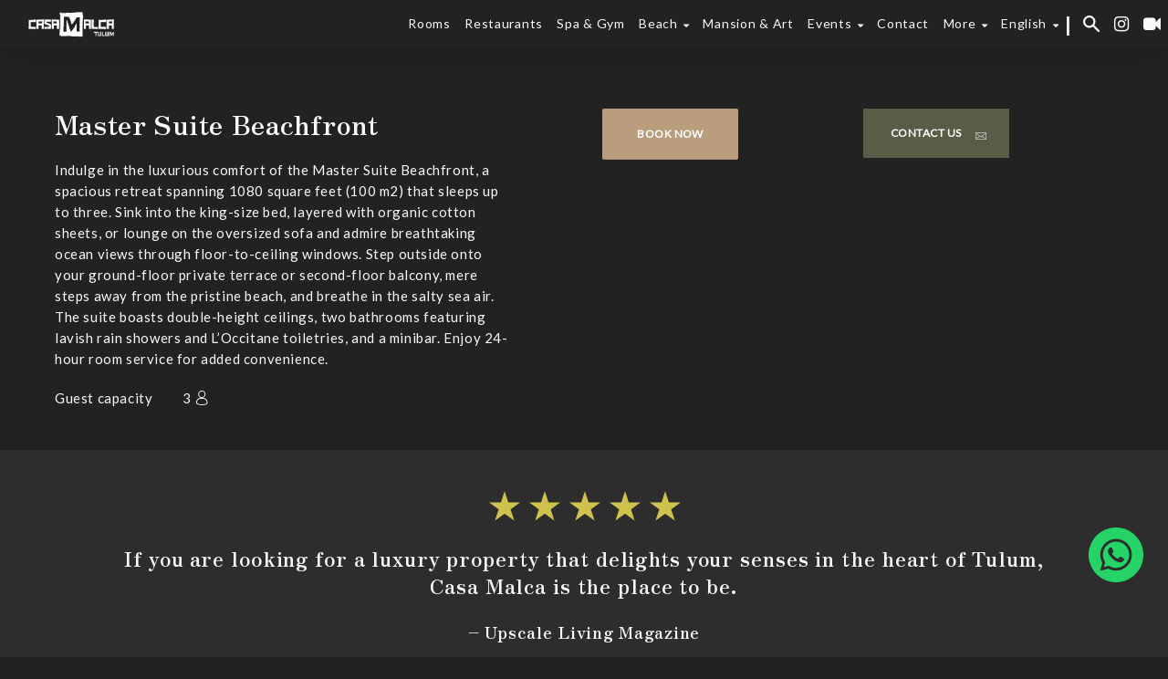

--- FILE ---
content_type: text/html; charset=UTF-8
request_url: https://casamalca.com/rooms/master-suite-beachfront
body_size: 37618
content:
<!doctype html>
<html lang="en-US" class="no-js">
<head>
	<meta charset="UTF-8">
<script type="text/javascript">
/* <![CDATA[ */
 var gform;gform||(document.addEventListener("gform_main_scripts_loaded",function(){gform.scriptsLoaded=!0}),window.addEventListener("DOMContentLoaded",function(){gform.domLoaded=!0}),gform={domLoaded:!1,scriptsLoaded:!1,initializeOnLoaded:function(o){gform.domLoaded&&gform.scriptsLoaded?o():!gform.domLoaded&&gform.scriptsLoaded?window.addEventListener("DOMContentLoaded",o):document.addEventListener("gform_main_scripts_loaded",o)},hooks:{action:{},filter:{}},addAction:function(o,n,r,t){gform.addHook("action",o,n,r,t)},addFilter:function(o,n,r,t){gform.addHook("filter",o,n,r,t)},doAction:function(o){gform.doHook("action",o,arguments)},applyFilters:function(o){return gform.doHook("filter",o,arguments)},removeAction:function(o,n){gform.removeHook("action",o,n)},removeFilter:function(o,n,r){gform.removeHook("filter",o,n,r)},addHook:function(o,n,r,t,i){null==gform.hooks[o][n]&&(gform.hooks[o][n]=[]);var e=gform.hooks[o][n];null==i&&(i=n+"_"+e.length),gform.hooks[o][n].push({tag:i,callable:r,priority:t=null==t?10:t})},doHook:function(n,o,r){var t;if(r=Array.prototype.slice.call(r,1),null!=gform.hooks[n][o]&&((o=gform.hooks[n][o]).sort(function(o,n){return o.priority-n.priority}),o.forEach(function(o){"function"!=typeof(t=o.callable)&&(t=window[t]),"action"==n?t.apply(null,r):r[0]=t.apply(null,r)})),"filter"==n)return r[0]},removeHook:function(o,n,t,i){var r;null!=gform.hooks[o][n]&&(r=(r=gform.hooks[o][n]).filter(function(o,n,r){return!!(null!=i&&i!=o.tag||null!=t&&t!=o.priority)}),gform.hooks[o][n]=r)}}); 
/* ]]> */
</script>

	<meta name="viewport" content="width=device-width, initial-scale=1, maximum-scale=1, user-scalable=0" /><meta name='robots' content='index, follow, max-image-preview:large, max-snippet:-1, max-video-preview:-1' />
<link rel="alternate" href="https://casamalca.com/es/rooms-es/master-suite-beachfront-es" hreflang="es" />
<link rel="alternate" href="https://casamalca.com/rooms/master-suite-beachfront" hreflang="en" />

	<!-- This site is optimized with the Yoast SEO plugin v21.7 - https://yoast.com/wordpress/plugins/seo/ -->
	<title>Master Suite Beachfront - Casa Malca Tulum Luxury Hotel</title>
	<link rel="canonical" href="https://casamalca.com/rooms/master-suite-beachfront" />
	<meta property="og:locale" content="en_US" />
	<meta property="og:locale:alternate" content="es_ES" />
	<meta property="og:type" content="article" />
	<meta property="og:title" content="Master Suite Beachfront - Casa Malca Tulum Luxury Hotel" />
	<meta property="og:url" content="https://casamalca.com/rooms/master-suite-beachfront" />
	<meta property="og:site_name" content="Casa Malca Tulum Luxury Hotel" />
	<meta property="article:modified_time" content="2025-01-07T04:53:27+00:00" />
	<meta name="twitter:card" content="summary_large_image" />
	<meta name="twitter:label1" content="Est. reading time" />
	<meta name="twitter:data1" content="12 minutes" />
	<script type="application/ld+json" class="yoast-schema-graph">{"@context":"https://schema.org","@graph":[{"@type":"WebPage","@id":"https://casamalca.com/rooms/master-suite-beachfront","url":"https://casamalca.com/rooms/master-suite-beachfront","name":"Master Suite Beachfront - Casa Malca Tulum Luxury Hotel","isPartOf":{"@id":"https://casamalca.com/#website"},"datePublished":"2022-07-14T16:16:37+00:00","dateModified":"2025-01-07T04:53:27+00:00","breadcrumb":{"@id":"https://casamalca.com/rooms/master-suite-beachfront#breadcrumb"},"inLanguage":"en-US","potentialAction":[{"@type":"ReadAction","target":["https://casamalca.com/rooms/master-suite-beachfront"]}]},{"@type":"BreadcrumbList","@id":"https://casamalca.com/rooms/master-suite-beachfront#breadcrumb","itemListElement":[{"@type":"ListItem","position":1,"name":"Home","item":"https://casamalca.com/"},{"@type":"ListItem","position":2,"name":"Rooms","item":"https://casamalca.com/rooms"},{"@type":"ListItem","position":3,"name":"Master Suite Beachfront"}]},{"@type":"WebSite","@id":"https://casamalca.com/#website","url":"https://casamalca.com/","name":"Casa Malca Tulum","description":"Discover a luxury experience at Casa Malca Tulum","potentialAction":[{"@type":"SearchAction","target":{"@type":"EntryPoint","urlTemplate":"https://casamalca.com/?s={search_term_string}"},"query-input":"required name=search_term_string"}],"inLanguage":"en-US"}]}</script>
	<!-- / Yoast SEO plugin. -->


<link rel='dns-prefetch' href='//fonts.googleapis.com' />
<link rel="alternate" type="application/rss+xml" title="Casa Malca Tulum Luxury Hotel &raquo; Feed" href="https://casamalca.com/feed" />
<link rel="alternate" type="application/rss+xml" title="Casa Malca Tulum Luxury Hotel &raquo; Comments Feed" href="https://casamalca.com/comments/feed" />
<link rel="alternate" title="oEmbed (JSON)" type="application/json+oembed" href="https://casamalca.com/wp-json/oembed/1.0/embed?url=https%3A%2F%2Fcasamalca.com%2Frooms%2Fmaster-suite-beachfront" />
<link rel="alternate" title="oEmbed (XML)" type="text/xml+oembed" href="https://casamalca.com/wp-json/oembed/1.0/embed?url=https%3A%2F%2Fcasamalca.com%2Frooms%2Fmaster-suite-beachfront&#038;format=xml" />
<style id='wp-img-auto-sizes-contain-inline-css' type='text/css'>
img:is([sizes=auto i],[sizes^="auto," i]){contain-intrinsic-size:3000px 1500px}
/*# sourceURL=wp-img-auto-sizes-contain-inline-css */
</style>
<link rel='stylesheet' id='sbi_styles-css' href='https://casamalca.com/wp-content/plugins/instagram-feed/css/sbi-styles.min.css?ver=6.2.6' type='text/css' media='all' />
<style id='wp-emoji-styles-inline-css' type='text/css'>

	img.wp-smiley, img.emoji {
		display: inline !important;
		border: none !important;
		box-shadow: none !important;
		height: 1em !important;
		width: 1em !important;
		margin: 0 0.07em !important;
		vertical-align: -0.1em !important;
		background: none !important;
		padding: 0 !important;
	}
/*# sourceURL=wp-emoji-styles-inline-css */
</style>
<style id='wp-block-library-inline-css' type='text/css'>
:root{--wp-block-synced-color:#7a00df;--wp-block-synced-color--rgb:122,0,223;--wp-bound-block-color:var(--wp-block-synced-color);--wp-editor-canvas-background:#ddd;--wp-admin-theme-color:#007cba;--wp-admin-theme-color--rgb:0,124,186;--wp-admin-theme-color-darker-10:#006ba1;--wp-admin-theme-color-darker-10--rgb:0,107,160.5;--wp-admin-theme-color-darker-20:#005a87;--wp-admin-theme-color-darker-20--rgb:0,90,135;--wp-admin-border-width-focus:2px}@media (min-resolution:192dpi){:root{--wp-admin-border-width-focus:1.5px}}.wp-element-button{cursor:pointer}:root .has-very-light-gray-background-color{background-color:#eee}:root .has-very-dark-gray-background-color{background-color:#313131}:root .has-very-light-gray-color{color:#eee}:root .has-very-dark-gray-color{color:#313131}:root .has-vivid-green-cyan-to-vivid-cyan-blue-gradient-background{background:linear-gradient(135deg,#00d084,#0693e3)}:root .has-purple-crush-gradient-background{background:linear-gradient(135deg,#34e2e4,#4721fb 50%,#ab1dfe)}:root .has-hazy-dawn-gradient-background{background:linear-gradient(135deg,#faaca8,#dad0ec)}:root .has-subdued-olive-gradient-background{background:linear-gradient(135deg,#fafae1,#67a671)}:root .has-atomic-cream-gradient-background{background:linear-gradient(135deg,#fdd79a,#004a59)}:root .has-nightshade-gradient-background{background:linear-gradient(135deg,#330968,#31cdcf)}:root .has-midnight-gradient-background{background:linear-gradient(135deg,#020381,#2874fc)}:root{--wp--preset--font-size--normal:16px;--wp--preset--font-size--huge:42px}.has-regular-font-size{font-size:1em}.has-larger-font-size{font-size:2.625em}.has-normal-font-size{font-size:var(--wp--preset--font-size--normal)}.has-huge-font-size{font-size:var(--wp--preset--font-size--huge)}.has-text-align-center{text-align:center}.has-text-align-left{text-align:left}.has-text-align-right{text-align:right}.has-fit-text{white-space:nowrap!important}#end-resizable-editor-section{display:none}.aligncenter{clear:both}.items-justified-left{justify-content:flex-start}.items-justified-center{justify-content:center}.items-justified-right{justify-content:flex-end}.items-justified-space-between{justify-content:space-between}.screen-reader-text{border:0;clip-path:inset(50%);height:1px;margin:-1px;overflow:hidden;padding:0;position:absolute;width:1px;word-wrap:normal!important}.screen-reader-text:focus{background-color:#ddd;clip-path:none;color:#444;display:block;font-size:1em;height:auto;left:5px;line-height:normal;padding:15px 23px 14px;text-decoration:none;top:5px;width:auto;z-index:100000}html :where(.has-border-color){border-style:solid}html :where([style*=border-top-color]){border-top-style:solid}html :where([style*=border-right-color]){border-right-style:solid}html :where([style*=border-bottom-color]){border-bottom-style:solid}html :where([style*=border-left-color]){border-left-style:solid}html :where([style*=border-width]){border-style:solid}html :where([style*=border-top-width]){border-top-style:solid}html :where([style*=border-right-width]){border-right-style:solid}html :where([style*=border-bottom-width]){border-bottom-style:solid}html :where([style*=border-left-width]){border-left-style:solid}html :where(img[class*=wp-image-]){height:auto;max-width:100%}:where(figure){margin:0 0 1em}html :where(.is-position-sticky){--wp-admin--admin-bar--position-offset:var(--wp-admin--admin-bar--height,0px)}@media screen and (max-width:600px){html :where(.is-position-sticky){--wp-admin--admin-bar--position-offset:0px}}

/*# sourceURL=wp-block-library-inline-css */
</style><style id='global-styles-inline-css' type='text/css'>
:root{--wp--preset--aspect-ratio--square: 1;--wp--preset--aspect-ratio--4-3: 4/3;--wp--preset--aspect-ratio--3-4: 3/4;--wp--preset--aspect-ratio--3-2: 3/2;--wp--preset--aspect-ratio--2-3: 2/3;--wp--preset--aspect-ratio--16-9: 16/9;--wp--preset--aspect-ratio--9-16: 9/16;--wp--preset--color--black: #000000;--wp--preset--color--cyan-bluish-gray: #abb8c3;--wp--preset--color--white: #ffffff;--wp--preset--color--pale-pink: #f78da7;--wp--preset--color--vivid-red: #cf2e2e;--wp--preset--color--luminous-vivid-orange: #ff6900;--wp--preset--color--luminous-vivid-amber: #fcb900;--wp--preset--color--light-green-cyan: #7bdcb5;--wp--preset--color--vivid-green-cyan: #00d084;--wp--preset--color--pale-cyan-blue: #8ed1fc;--wp--preset--color--vivid-cyan-blue: #0693e3;--wp--preset--color--vivid-purple: #9b51e0;--wp--preset--gradient--vivid-cyan-blue-to-vivid-purple: linear-gradient(135deg,rgb(6,147,227) 0%,rgb(155,81,224) 100%);--wp--preset--gradient--light-green-cyan-to-vivid-green-cyan: linear-gradient(135deg,rgb(122,220,180) 0%,rgb(0,208,130) 100%);--wp--preset--gradient--luminous-vivid-amber-to-luminous-vivid-orange: linear-gradient(135deg,rgb(252,185,0) 0%,rgb(255,105,0) 100%);--wp--preset--gradient--luminous-vivid-orange-to-vivid-red: linear-gradient(135deg,rgb(255,105,0) 0%,rgb(207,46,46) 100%);--wp--preset--gradient--very-light-gray-to-cyan-bluish-gray: linear-gradient(135deg,rgb(238,238,238) 0%,rgb(169,184,195) 100%);--wp--preset--gradient--cool-to-warm-spectrum: linear-gradient(135deg,rgb(74,234,220) 0%,rgb(151,120,209) 20%,rgb(207,42,186) 40%,rgb(238,44,130) 60%,rgb(251,105,98) 80%,rgb(254,248,76) 100%);--wp--preset--gradient--blush-light-purple: linear-gradient(135deg,rgb(255,206,236) 0%,rgb(152,150,240) 100%);--wp--preset--gradient--blush-bordeaux: linear-gradient(135deg,rgb(254,205,165) 0%,rgb(254,45,45) 50%,rgb(107,0,62) 100%);--wp--preset--gradient--luminous-dusk: linear-gradient(135deg,rgb(255,203,112) 0%,rgb(199,81,192) 50%,rgb(65,88,208) 100%);--wp--preset--gradient--pale-ocean: linear-gradient(135deg,rgb(255,245,203) 0%,rgb(182,227,212) 50%,rgb(51,167,181) 100%);--wp--preset--gradient--electric-grass: linear-gradient(135deg,rgb(202,248,128) 0%,rgb(113,206,126) 100%);--wp--preset--gradient--midnight: linear-gradient(135deg,rgb(2,3,129) 0%,rgb(40,116,252) 100%);--wp--preset--font-size--small: 13px;--wp--preset--font-size--medium: 20px;--wp--preset--font-size--large: 36px;--wp--preset--font-size--x-large: 42px;--wp--preset--spacing--20: 0.44rem;--wp--preset--spacing--30: 0.67rem;--wp--preset--spacing--40: 1rem;--wp--preset--spacing--50: 1.5rem;--wp--preset--spacing--60: 2.25rem;--wp--preset--spacing--70: 3.38rem;--wp--preset--spacing--80: 5.06rem;--wp--preset--shadow--natural: 6px 6px 9px rgba(0, 0, 0, 0.2);--wp--preset--shadow--deep: 12px 12px 50px rgba(0, 0, 0, 0.4);--wp--preset--shadow--sharp: 6px 6px 0px rgba(0, 0, 0, 0.2);--wp--preset--shadow--outlined: 6px 6px 0px -3px rgb(255, 255, 255), 6px 6px rgb(0, 0, 0);--wp--preset--shadow--crisp: 6px 6px 0px rgb(0, 0, 0);}:where(.is-layout-flex){gap: 0.5em;}:where(.is-layout-grid){gap: 0.5em;}body .is-layout-flex{display: flex;}.is-layout-flex{flex-wrap: wrap;align-items: center;}.is-layout-flex > :is(*, div){margin: 0;}body .is-layout-grid{display: grid;}.is-layout-grid > :is(*, div){margin: 0;}:where(.wp-block-columns.is-layout-flex){gap: 2em;}:where(.wp-block-columns.is-layout-grid){gap: 2em;}:where(.wp-block-post-template.is-layout-flex){gap: 1.25em;}:where(.wp-block-post-template.is-layout-grid){gap: 1.25em;}.has-black-color{color: var(--wp--preset--color--black) !important;}.has-cyan-bluish-gray-color{color: var(--wp--preset--color--cyan-bluish-gray) !important;}.has-white-color{color: var(--wp--preset--color--white) !important;}.has-pale-pink-color{color: var(--wp--preset--color--pale-pink) !important;}.has-vivid-red-color{color: var(--wp--preset--color--vivid-red) !important;}.has-luminous-vivid-orange-color{color: var(--wp--preset--color--luminous-vivid-orange) !important;}.has-luminous-vivid-amber-color{color: var(--wp--preset--color--luminous-vivid-amber) !important;}.has-light-green-cyan-color{color: var(--wp--preset--color--light-green-cyan) !important;}.has-vivid-green-cyan-color{color: var(--wp--preset--color--vivid-green-cyan) !important;}.has-pale-cyan-blue-color{color: var(--wp--preset--color--pale-cyan-blue) !important;}.has-vivid-cyan-blue-color{color: var(--wp--preset--color--vivid-cyan-blue) !important;}.has-vivid-purple-color{color: var(--wp--preset--color--vivid-purple) !important;}.has-black-background-color{background-color: var(--wp--preset--color--black) !important;}.has-cyan-bluish-gray-background-color{background-color: var(--wp--preset--color--cyan-bluish-gray) !important;}.has-white-background-color{background-color: var(--wp--preset--color--white) !important;}.has-pale-pink-background-color{background-color: var(--wp--preset--color--pale-pink) !important;}.has-vivid-red-background-color{background-color: var(--wp--preset--color--vivid-red) !important;}.has-luminous-vivid-orange-background-color{background-color: var(--wp--preset--color--luminous-vivid-orange) !important;}.has-luminous-vivid-amber-background-color{background-color: var(--wp--preset--color--luminous-vivid-amber) !important;}.has-light-green-cyan-background-color{background-color: var(--wp--preset--color--light-green-cyan) !important;}.has-vivid-green-cyan-background-color{background-color: var(--wp--preset--color--vivid-green-cyan) !important;}.has-pale-cyan-blue-background-color{background-color: var(--wp--preset--color--pale-cyan-blue) !important;}.has-vivid-cyan-blue-background-color{background-color: var(--wp--preset--color--vivid-cyan-blue) !important;}.has-vivid-purple-background-color{background-color: var(--wp--preset--color--vivid-purple) !important;}.has-black-border-color{border-color: var(--wp--preset--color--black) !important;}.has-cyan-bluish-gray-border-color{border-color: var(--wp--preset--color--cyan-bluish-gray) !important;}.has-white-border-color{border-color: var(--wp--preset--color--white) !important;}.has-pale-pink-border-color{border-color: var(--wp--preset--color--pale-pink) !important;}.has-vivid-red-border-color{border-color: var(--wp--preset--color--vivid-red) !important;}.has-luminous-vivid-orange-border-color{border-color: var(--wp--preset--color--luminous-vivid-orange) !important;}.has-luminous-vivid-amber-border-color{border-color: var(--wp--preset--color--luminous-vivid-amber) !important;}.has-light-green-cyan-border-color{border-color: var(--wp--preset--color--light-green-cyan) !important;}.has-vivid-green-cyan-border-color{border-color: var(--wp--preset--color--vivid-green-cyan) !important;}.has-pale-cyan-blue-border-color{border-color: var(--wp--preset--color--pale-cyan-blue) !important;}.has-vivid-cyan-blue-border-color{border-color: var(--wp--preset--color--vivid-cyan-blue) !important;}.has-vivid-purple-border-color{border-color: var(--wp--preset--color--vivid-purple) !important;}.has-vivid-cyan-blue-to-vivid-purple-gradient-background{background: var(--wp--preset--gradient--vivid-cyan-blue-to-vivid-purple) !important;}.has-light-green-cyan-to-vivid-green-cyan-gradient-background{background: var(--wp--preset--gradient--light-green-cyan-to-vivid-green-cyan) !important;}.has-luminous-vivid-amber-to-luminous-vivid-orange-gradient-background{background: var(--wp--preset--gradient--luminous-vivid-amber-to-luminous-vivid-orange) !important;}.has-luminous-vivid-orange-to-vivid-red-gradient-background{background: var(--wp--preset--gradient--luminous-vivid-orange-to-vivid-red) !important;}.has-very-light-gray-to-cyan-bluish-gray-gradient-background{background: var(--wp--preset--gradient--very-light-gray-to-cyan-bluish-gray) !important;}.has-cool-to-warm-spectrum-gradient-background{background: var(--wp--preset--gradient--cool-to-warm-spectrum) !important;}.has-blush-light-purple-gradient-background{background: var(--wp--preset--gradient--blush-light-purple) !important;}.has-blush-bordeaux-gradient-background{background: var(--wp--preset--gradient--blush-bordeaux) !important;}.has-luminous-dusk-gradient-background{background: var(--wp--preset--gradient--luminous-dusk) !important;}.has-pale-ocean-gradient-background{background: var(--wp--preset--gradient--pale-ocean) !important;}.has-electric-grass-gradient-background{background: var(--wp--preset--gradient--electric-grass) !important;}.has-midnight-gradient-background{background: var(--wp--preset--gradient--midnight) !important;}.has-small-font-size{font-size: var(--wp--preset--font-size--small) !important;}.has-medium-font-size{font-size: var(--wp--preset--font-size--medium) !important;}.has-large-font-size{font-size: var(--wp--preset--font-size--large) !important;}.has-x-large-font-size{font-size: var(--wp--preset--font-size--x-large) !important;}
/*# sourceURL=global-styles-inline-css */
</style>

<style id='classic-theme-styles-inline-css' type='text/css'>
/*! This file is auto-generated */
.wp-block-button__link{color:#fff;background-color:#32373c;border-radius:9999px;box-shadow:none;text-decoration:none;padding:calc(.667em + 2px) calc(1.333em + 2px);font-size:1.125em}.wp-block-file__button{background:#32373c;color:#fff;text-decoration:none}
/*# sourceURL=/wp-includes/css/classic-themes.min.css */
</style>
<link rel='stylesheet' id='ays-pb-animate-css' href='https://casamalca.com/wp-content/plugins/ays-popup-box/public/css/animate.css?ver=7.9.0.100' type='text/css' media='all' />
<link rel='stylesheet' id='nectar-slider-css' href='https://casamalca.com/wp-content/plugins/salient-nectar-slider/css/nectar-slider.css?ver=1.7.2' type='text/css' media='all' />
<link rel='stylesheet' id='font-awesome-css' href='https://casamalca.com/wp-content/themes/salient/css/font-awesome-legacy.min.css?ver=4.7.1' type='text/css' media='all' />
<link rel='stylesheet' id='salient-grid-system-css' href='https://casamalca.com/wp-content/themes/salient/css/build/grid-system.css?ver=14.0.7' type='text/css' media='all' />
<link rel='stylesheet' id='main-styles-css' href='https://casamalca.com/wp-content/themes/salient/css/build/style.css?ver=14.0.7' type='text/css' media='all' />
<style id='main-styles-inline-css' type='text/css'>
html body[data-header-resize="1"] .container-wrap, html body[data-header-format="left-header"][data-header-resize="0"] .container-wrap, html body[data-header-resize="0"] .container-wrap, body[data-header-format="left-header"][data-header-resize="0"] .container-wrap { padding-top: 0; } .main-content > .row > #breadcrumbs.yoast { padding: 20px 0; }
/*# sourceURL=main-styles-inline-css */
</style>
<link rel='stylesheet' id='nectar-element-icon-with-text-css' href='https://casamalca.com/wp-content/themes/salient/css/build/elements/element-icon-with-text.css?ver=14.0.7' type='text/css' media='all' />
<link rel='stylesheet' id='nectar_default_font_open_sans-css' href='https://fonts.googleapis.com/css?family=Open+Sans%3A300%2C400%2C600%2C700&#038;subset=latin%2Clatin-ext' type='text/css' media='all' />
<link rel='stylesheet' id='responsive-css' href='https://casamalca.com/wp-content/themes/salient/css/build/responsive.css?ver=14.0.7' type='text/css' media='all' />
<link rel='stylesheet' id='skin-original-css' href='https://casamalca.com/wp-content/themes/salient/css/build/skin-original.css?ver=14.0.7' type='text/css' media='all' />
<link rel='stylesheet' id='salient-wp-menu-dynamic-css' href='https://casamalca.com/wp-content/uploads/salient/menu-dynamic.css?ver=47381' type='text/css' media='all' />
<link rel='stylesheet' id='js_composer_front-css' href='https://casamalca.com/wp-content/plugins/js_composer_salient/assets/css/js_composer.min.css?ver=6.7.1' type='text/css' media='all' />
<link rel='stylesheet' id='dynamic-css-css' href='https://casamalca.com/wp-content/themes/salient/css/salient-dynamic-styles.css?ver=52395' type='text/css' media='all' />
<style id='dynamic-css-inline-css' type='text/css'>
@media only screen and (min-width:1000px){body #ajax-content-wrap.no-scroll{min-height:calc(100vh - 95px);height:calc(100vh - 95px)!important;}}@media only screen and (min-width:1000px){#page-header-wrap.fullscreen-header,#page-header-wrap.fullscreen-header #page-header-bg,html:not(.nectar-box-roll-loaded) .nectar-box-roll > #page-header-bg.fullscreen-header,.nectar_fullscreen_zoom_recent_projects,#nectar_fullscreen_rows:not(.afterLoaded) > div{height:calc(100vh - 94px);}.wpb_row.vc_row-o-full-height.top-level,.wpb_row.vc_row-o-full-height.top-level > .col.span_12{min-height:calc(100vh - 94px);}html:not(.nectar-box-roll-loaded) .nectar-box-roll > #page-header-bg.fullscreen-header{top:95px;}.nectar-slider-wrap[data-fullscreen="true"]:not(.loaded),.nectar-slider-wrap[data-fullscreen="true"]:not(.loaded) .swiper-container{height:calc(100vh - 93px)!important;}.admin-bar .nectar-slider-wrap[data-fullscreen="true"]:not(.loaded),.admin-bar .nectar-slider-wrap[data-fullscreen="true"]:not(.loaded) .swiper-container{height:calc(100vh - 93px - 32px)!important;}}@media only screen and (max-width:999px){.using-mobile-browser #nectar_fullscreen_rows:not(.afterLoaded):not([data-mobile-disable="on"]) > div{height:calc(100vh - 100px);}.using-mobile-browser .wpb_row.vc_row-o-full-height.top-level,.using-mobile-browser .wpb_row.vc_row-o-full-height.top-level > .col.span_12,[data-permanent-transparent="1"].using-mobile-browser .wpb_row.vc_row-o-full-height.top-level,[data-permanent-transparent="1"].using-mobile-browser .wpb_row.vc_row-o-full-height.top-level > .col.span_12{min-height:calc(100vh - 100px);}html:not(.nectar-box-roll-loaded) .nectar-box-roll > #page-header-bg.fullscreen-header,.nectar_fullscreen_zoom_recent_projects,.nectar-slider-wrap[data-fullscreen="true"]:not(.loaded),.nectar-slider-wrap[data-fullscreen="true"]:not(.loaded) .swiper-container,#nectar_fullscreen_rows:not(.afterLoaded):not([data-mobile-disable="on"]) > div{height:calc(100vh - 47px);}.wpb_row.vc_row-o-full-height.top-level,.wpb_row.vc_row-o-full-height.top-level > .col.span_12{min-height:calc(100vh - 47px);}body[data-transparent-header="false"] #ajax-content-wrap.no-scroll{min-height:calc(100vh - 47px);height:calc(100vh - 47px);}}body .container-wrap .wpb_row[data-column-margin="40px"]:not(.full-width-section):not(.full-width-content){margin-bottom:40px;}body .container-wrap .vc_row-fluid[data-column-margin="40px"] > .span_12,body .container-wrap .vc_row-fluid[data-column-margin="40px"] .full-page-inner > .container > .span_12,body .container-wrap .vc_row-fluid[data-column-margin="40px"] .full-page-inner > .span_12{margin-left:-20px;margin-right:-20px;}body .container-wrap .vc_row-fluid[data-column-margin="40px"] .wpb_column:not(.child_column),body .container-wrap .inner_row[data-column-margin="40px"] .child_column{padding-left:20px;padding-right:20px;}.container-wrap .vc_row-fluid[data-column-margin="40px"].full-width-content > .span_12,.container-wrap .vc_row-fluid[data-column-margin="40px"].full-width-content .full-page-inner > .span_12{margin-left:0;margin-right:0;padding-left:20px;padding-right:20px;}.single-portfolio #full_width_portfolio .vc_row-fluid[data-column-margin="40px"].full-width-content > .span_12{padding-right:20px;}@media only screen and (max-width:999px) and (min-width:690px){.vc_row-fluid[data-column-margin="40px"] > .span_12 > .one-fourths:not([class*="vc_col-xs-"]),.vc_row-fluid .vc_row-fluid.inner_row[data-column-margin="40px"] > .span_12 > .one-fourths:not([class*="vc_col-xs-"]){margin-bottom:40px;}}.iconsmind-Calendar-4:before{content:"\edbf"}.nectar-button.small{border-radius:2px 2px 2px 2px;font-size:12px;padding:8px 14px;color:#FFF;box-shadow:0 -1px rgba(0,0,0,0.1) inset;}.nectar-button.small.see-through,.nectar-button.small.see-through-2,.nectar-button.small.see-through-3{padding-top:6px;padding-bottom:6px}.nectar-button.small i{font-size:16px;line-height:16px;right:26px}.nectar-button.small i.icon-button-arrow{font-size:16px}.nectar-button.has-icon.small,.nectar-button.tilt.has-icon.small{padding-left:33px;padding-right:33px}.nectar-button.has-icon.small:hover span,.nectar-button.tilt.small.has-icon span,body.material .nectar-button.has-icon.small span{-webkit-transform:translateX(-14px);transform:translateX(-14px)}.nectar-button.small.has-icon:hover i,.nectar-button.small.tilt.has-icon i{-webkit-transform:translateX(10px);transform:translateX(10px);}body.material .nectar-button.small i{font-size:14px;}body.material[data-button-style^="rounded"] .nectar-button.small i{font-size:12px;}@media only screen and (max-width:999px){.divider-wrap.height_tablet_20px > .divider{height:20px!important;}}.img-with-aniamtion-wrap[data-border-radius="none"] .img-with-animation,.img-with-aniamtion-wrap[data-border-radius="none"] .hover-wrap{border-radius:none;}@media only screen and (max-width:999px){.wpb_column.bottom_margin_tablet_45px{margin-bottom:45px!important;}}body .container-wrap .vc_row-fluid[data-column-margin="20px"] > .span_12,body .container-wrap .vc_row-fluid[data-column-margin="20px"] .full-page-inner > .container > .span_12,body .container-wrap .vc_row-fluid[data-column-margin="20px"] .full-page-inner > .span_12{margin-left:-10px;margin-right:-10px;}body .container-wrap .vc_row-fluid[data-column-margin="20px"] .wpb_column:not(.child_column),body .container-wrap .inner_row[data-column-margin="20px"] .child_column{padding-left:10px;padding-right:10px;}.container-wrap .vc_row-fluid[data-column-margin="20px"].full-width-content > .span_12,.container-wrap .vc_row-fluid[data-column-margin="20px"].full-width-content .full-page-inner > .span_12{margin-left:0;margin-right:0;padding-left:10px;padding-right:10px;}.single-portfolio #full_width_portfolio .vc_row-fluid[data-column-margin="20px"].full-width-content > .span_12{padding-right:10px;}@media only screen and (max-width:999px) and (min-width:690px){.vc_row-fluid[data-column-margin="20px"] > .span_12 > .one-fourths:not([class*="vc_col-xs-"]),.vc_row-fluid .vc_row-fluid.inner_row[data-column-margin="20px"] > .span_12 > .one-fourths:not([class*="vc_col-xs-"]){margin-bottom:20px;}}body .container-wrap .wpb_row[data-column-margin="20px"]:not(.full-width-section):not(.full-width-content){margin-bottom:20px;}body .container-wrap .vc_row-fluid[data-column-margin="30px"] > .span_12,body .container-wrap .vc_row-fluid[data-column-margin="30px"] .full-page-inner > .container > .span_12,body .container-wrap .vc_row-fluid[data-column-margin="30px"] .full-page-inner > .span_12{margin-left:-15px;margin-right:-15px;}body .container-wrap .vc_row-fluid[data-column-margin="30px"] .wpb_column:not(.child_column),body .container-wrap .inner_row[data-column-margin="30px"] .child_column{padding-left:15px;padding-right:15px;}.container-wrap .vc_row-fluid[data-column-margin="30px"].full-width-content > .span_12,.container-wrap .vc_row-fluid[data-column-margin="30px"].full-width-content .full-page-inner > .span_12{margin-left:0;margin-right:0;padding-left:15px;padding-right:15px;}.single-portfolio #full_width_portfolio .vc_row-fluid[data-column-margin="30px"].full-width-content > .span_12{padding-right:15px;}@media only screen and (max-width:999px) and (min-width:690px){.vc_row-fluid[data-column-margin="30px"] > .span_12 > .one-fourths:not([class*="vc_col-xs-"]),.vc_row-fluid .vc_row-fluid.inner_row[data-column-margin="30px"] > .span_12 > .one-fourths:not([class*="vc_col-xs-"]){margin-bottom:30px;}}body .container-wrap .wpb_row[data-column-margin="30px"]:not(.full-width-section):not(.full-width-content){margin-bottom:30px;}#ajax-content-wrap .vc_row.bottom_margin_0px{margin-bottom:0;}@media only screen and (max-width:999px){body #ajax-content-wrap .vc_row.bottom_margin_tablet_45px{margin-bottom:45px;}}#ajax-content-wrap .vc_row.bottom_margin_45px{margin-bottom:45px;}#ajax-content-wrap .vc_row.top_margin_45px{margin-top:45px;}.iconsmind-Email:before{content:"\ea9a"}@media only screen and (max-width:690px){.divider-wrap.height_phone_0px > .divider{height:0!important;}}@media only screen and (max-width:690px){body #ajax-content-wrap .vc_row.bottom_margin_phone_45px{margin-bottom:45px;}}@media only screen and (max-width:690px){.wpb_column.bottom_margin_phone_45px{margin-bottom:45px!important;}}.screen-reader-text,.nectar-skip-to-content:not(:focus){border:0;clip:rect(1px,1px,1px,1px);clip-path:inset(50%);height:1px;margin:-1px;overflow:hidden;padding:0;position:absolute!important;width:1px;word-wrap:normal!important;}
/*navigation*/
#header-outer[data-lhe="animated_underline"] #top nav > ul > li > a .menu-title-text:after {
    border-color: white !important;
}

#header-outer[data-lhe="animated_underline"] #top nav > ul > li > a {
    margin-left: 0;
    margin-right: 0;
}

/**Slider responsiveness*/

@media only screen and (min-width: 501px) and (max-width: 999px){
.feature-slider-row .nectar-slider-wrap[data-full-width="true"][data-fullscreen="false"] .swiper-slide .content h2, .full-width-content .vc_col-sm-12 .nectar-slider-wrap[data-fullscreen="false"] .swiper-slide .content h2, .nectar-slider-wrap[data-full-width="boxed-full-width"][data-fullscreen="false"] .swiper-slide .content h2, .full-width-content .vc_span12 .nectar-slider-wrap[data-fullscreen="false"] .swiper-slide .content h2 {
    font-size: 36px!important;
    line-height: 42px!important;
}
}
@media only screen and (min-width: 501px) and (max-width: 999px){
.nectar-slider-wrap[data-full-width="true"][data-fullscreen="false"] .swiper-slide .content p, .nectar-slider-wrap[data-full-width="boxed-full-width"][data-fullscreen="false"] .swiper-slide .content p, .full-width-content .vc_span12 .nectar-slider-wrap[data-fullscreen="false"] .swiper-slide .content p {
    font-size: 16px!important;
    line-height: 24px!important;
}
}
@media only screen and (max-width: 1300px){
.feature-slider-row .nectar-slider-wrap[data-full-width="true"][data-fullscreen="false"] .swiper-slide .content h2, .full-width-content .vc_col-sm-12 .nectar-slider-wrap[data-fullscreen="false"] .swiper-slide .content h2, .nectar-slider-wrap[data-full-width="boxed-full-width"][data-fullscreen="false"] .swiper-slide .content h2, .full-width-content .vc_span12 .nectar-slider-wrap[data-fullscreen="false"] .swiper-slide .content h2 {
    font-size: 32px!important;
    line-height: 40px!important;
}
}
@media only screen and (min-width: 501px) and (max-width: 1300px){
.nectar-slider-wrap[data-full-width="true"][data-fullscreen="false"] .swiper-slide .content p, .nectar-slider-wrap[data-full-width="boxed-full-width"][data-fullscreen="false"] .swiper-slide .content p, .full-width-content .vc_span12 .nectar-slider-wrap[data-fullscreen="false"] .swiper-slide .content p {
    font-size: 15px!important;
    line-height: 22px!important;
}
}
.guest-select-group .number-select-group input[type=text]{min-height:26px!important;} 

.no-show-slide .content {
    display: none;
}

#header-outer:not([data-format="left-header"]) #top nav > ul > li:not(.megamenu) .sfHover > a:hover, #header-outer #top nav > ul > li:not(.megamenu) .sfHover > a:hover{
    opacity: .8!important;
    background: none !important;
}
@media only screen and (min-width: 1000px){
#header-outer:not([data-format="left-header"]) #top nav >ul >li:not(.megamenu) ul a:hover{
    opacity: .8!important;
    background-color: transparent!important;
}
}

@media only screen and (max-width: 1190px){
body[data-header-color=dark] #header-outer ul.buttons.sf-menu:before {
display: none !important;
}
.slide-out-widget-area-toggle.mobile-icon.simple {
    margin-right: 16px;
}
}

@media only screen and (max-width: 1000px){
.slide-out-widget-area-toggle.mobile-icon.simple  {
    margin-right: 0px;
}
}

/*Header*/

#header-outer #top .sf-menu > .sf-with-ul > a.sf-with-ul {
    padding-right: 0.8vw!important;
}

@media only screen and (max-width: 1285px){
#header-outer #top .sf-menu > .sf-with-ul > a.sf-with-ul {
    padding-right: 0.6vw!important;
}
body #top nav ul li.menu-item a{
    padding-left: 0.6vw !important;
    padding-right: 0.6vw !important;
}
}

@media only screen and (max-width: 1208px){
body #top nav ul li.menu-item a{
    padding-left: 0.5vw !important;
    padding-right: 0.5vw !important;
}
#header-outer #top .sf-menu > .sf-with-ul > a.sf-with-ul {
    padding-right: 0.5vw!important;
}
}

/*hide floorplans*/
.floorplan-btn{
    display:none;
}

.room-reservation .iwithtext {
    display: none;
}

/*Footer*/

#menu-language-switcher a {
    font-size: 16px;
}

#cm_footer_top a{
    overflow-wrap: break-word;
}

.wpb_text_column.wpb_content_element.footer-legal {
    display: none;
}
/*# sourceURL=dynamic-css-inline-css */
</style>
<link rel='stylesheet' id='salient-child-style-css' href='https://casamalca.com/wp-content/themes/casamalca/style.css?ver=14.0.7' type='text/css' media='all' />
<link rel='stylesheet' id='cm-bootstrap-css' href='https://casamalca.com/wp-content/themes/casamalca/css/bootstrap.css?ver=6.9' type='text/css' media='all' />
<link rel='stylesheet' id='cm-datepicker-css' href='https://casamalca.com/wp-content/themes/casamalca/css/bootstrap-datepicker3.css?ver=6.9' type='text/css' media='all' />
<link rel='stylesheet' id='cm-style-css' href='https://casamalca.com/wp-content/themes/casamalca/css/cm-style.css?ver=6.9' type='text/css' media='all' />
<link rel='stylesheet' id='fe-style-css' href='https://casamalca.com/wp-content/themes/casamalca/css/fe-style.css?ver=1661509742' type='text/css' media='all' />
<link rel='stylesheet' id='redux-google-fonts-salient_redux-css' href='https://fonts.googleapis.com/css?family=Lato%3A400%7CZen+Antique+Soft%3A400&#038;ver=1752120786' type='text/css' media='all' />
<script type="text/javascript" src="https://casamalca.com/wp-includes/js/jquery/jquery.min.js?ver=3.7.1" id="jquery-core-js"></script>
<script type="text/javascript" src="https://casamalca.com/wp-includes/js/jquery/jquery-migrate.min.js?ver=3.4.1" id="jquery-migrate-js"></script>
<script type="text/javascript" src="https://casamalca.com/wp-content/plugins/ays-popup-box/public/js/functions.js?ver=7.9.0.100" id="ays-pb-functions-js"></script>
<script type="text/javascript" id="ays-pb-js-extra">
/* <![CDATA[ */
var pb_public = {"ajax":"https://casamalca.com/wp-admin/admin-ajax.php","ays_pb_confirm":"Are you sure you want to subscribe?","subscription_success_message":"Subscription is accomplished! Thank you for subscribing","ays_pb_admin_url":"https://casamalca.com/wp-content/plugins/ays-popup-box/admin"};
//# sourceURL=ays-pb-js-extra
/* ]]> */
</script>
<script type="text/javascript" src="https://casamalca.com/wp-content/plugins/ays-popup-box/public/js/ays-pb-public.js?ver=7.9.0.100" id="ays-pb-js"></script>
<script type="text/javascript" src="https://casamalca.com/wp-content/themes/casamalca/js/bootstrap.bundle.min.js?ver=6.9" id="cm-bootstrapjs-js"></script>
<script type="text/javascript" src="https://casamalca.com/wp-content/themes/casamalca/js/bootstrap-datepicker.js?ver=6.9" id="cm-datepickerjs-js"></script>
<script type="text/javascript" src="https://casamalca.com/wp-content/themes/casamalca/js/custom.js?ver=6.9" id="cm-custom-js-js"></script>
<script type="text/javascript" src="https://casamalca.com/wp-content/themes/casamalca/js/reservations.js?ver=6.9" id="cm-reservations-js-js"></script>
<link rel="https://api.w.org/" href="https://casamalca.com/wp-json/" /><link rel="alternate" title="JSON" type="application/json" href="https://casamalca.com/wp-json/wp/v2/pages/619" /><link rel="EditURI" type="application/rsd+xml" title="RSD" href="https://casamalca.com/xmlrpc.php?rsd" />
<meta name="generator" content="WordPress 6.9" />
<link rel='shortlink' href='https://casamalca.com/?p=619' />
<script type="text/javascript"> var root = document.getElementsByTagName( "html" )[0]; root.setAttribute( "class", "js" ); </script>

<!-- Google tag (gtag.js) -->
  <script async src="https://www.googletagmanager.com/gtag/js?id=G-R51TYLJ1ZP"></script>
  <script>
    window.dataLayer = window.dataLayer || [];
    function gtag() { dataLayer.push(arguments); }
    gtag('js', new Date());

    gtag('config', 'G-R51TYLJ1ZP');
  </script>
  <!-- Google tag (gtag.js) -->
  <!-- Google Tag Manager -->
  <script>(function (w, d, s, l, i) {
      w[l] = w[l] || []; w[l].push({
        'gtm.start':
          new Date().getTime(), event: 'gtm.js'
      }); var f = d.getElementsByTagName(s)[0],
        j = d.createElement(s), dl = l != 'dataLayer' ? '&l=' + l : ''; j.async = true; j.src =
          'https://www.googletagmanager.com/gtm.js?id=' + i + dl; f.parentNode.insertBefore(j, f);
    })(window, document, 'script', 'dataLayer', 'GTM-W7QWGCT');</script>
  <!-- End Google Tag Manager -->

<!--Mirai code -->
<script type="module" src="https://twin.mirai.com/viewer/index.js"></script>
<script>
window.miraiTwin.init({
 id: "100379672", 
 locale: "en", 
 lazy: false
 }, "#visor");
</script>

<meta name="generator" content="Powered by WPBakery Page Builder - drag and drop page builder for WordPress."/>
<meta name="generator" content="Powered by Slider Revolution 6.6.18 - responsive, Mobile-Friendly Slider Plugin for WordPress with comfortable drag and drop interface." />
<link rel="icon" href="https://casamalca.com/wp-content/uploads/2022/08/cropped-Favicon-32x32.png" sizes="32x32" />
<link rel="icon" href="https://casamalca.com/wp-content/uploads/2022/08/cropped-Favicon-192x192.png" sizes="192x192" />
<link rel="apple-touch-icon" href="https://casamalca.com/wp-content/uploads/2022/08/cropped-Favicon-180x180.png" />
<meta name="msapplication-TileImage" content="https://casamalca.com/wp-content/uploads/2022/08/cropped-Favicon-270x270.png" />
<script>function setREVStartSize(e){
			//window.requestAnimationFrame(function() {
				window.RSIW = window.RSIW===undefined ? window.innerWidth : window.RSIW;
				window.RSIH = window.RSIH===undefined ? window.innerHeight : window.RSIH;
				try {
					var pw = document.getElementById(e.c).parentNode.offsetWidth,
						newh;
					pw = pw===0 || isNaN(pw) || (e.l=="fullwidth" || e.layout=="fullwidth") ? window.RSIW : pw;
					e.tabw = e.tabw===undefined ? 0 : parseInt(e.tabw);
					e.thumbw = e.thumbw===undefined ? 0 : parseInt(e.thumbw);
					e.tabh = e.tabh===undefined ? 0 : parseInt(e.tabh);
					e.thumbh = e.thumbh===undefined ? 0 : parseInt(e.thumbh);
					e.tabhide = e.tabhide===undefined ? 0 : parseInt(e.tabhide);
					e.thumbhide = e.thumbhide===undefined ? 0 : parseInt(e.thumbhide);
					e.mh = e.mh===undefined || e.mh=="" || e.mh==="auto" ? 0 : parseInt(e.mh,0);
					if(e.layout==="fullscreen" || e.l==="fullscreen")
						newh = Math.max(e.mh,window.RSIH);
					else{
						e.gw = Array.isArray(e.gw) ? e.gw : [e.gw];
						for (var i in e.rl) if (e.gw[i]===undefined || e.gw[i]===0) e.gw[i] = e.gw[i-1];
						e.gh = e.el===undefined || e.el==="" || (Array.isArray(e.el) && e.el.length==0)? e.gh : e.el;
						e.gh = Array.isArray(e.gh) ? e.gh : [e.gh];
						for (var i in e.rl) if (e.gh[i]===undefined || e.gh[i]===0) e.gh[i] = e.gh[i-1];
											
						var nl = new Array(e.rl.length),
							ix = 0,
							sl;
						e.tabw = e.tabhide>=pw ? 0 : e.tabw;
						e.thumbw = e.thumbhide>=pw ? 0 : e.thumbw;
						e.tabh = e.tabhide>=pw ? 0 : e.tabh;
						e.thumbh = e.thumbhide>=pw ? 0 : e.thumbh;
						for (var i in e.rl) nl[i] = e.rl[i]<window.RSIW ? 0 : e.rl[i];
						sl = nl[0];
						for (var i in nl) if (sl>nl[i] && nl[i]>0) { sl = nl[i]; ix=i;}
						var m = pw>(e.gw[ix]+e.tabw+e.thumbw) ? 1 : (pw-(e.tabw+e.thumbw)) / (e.gw[ix]);
						newh =  (e.gh[ix] * m) + (e.tabh + e.thumbh);
					}
					var el = document.getElementById(e.c);
					if (el!==null && el) el.style.height = newh+"px";
					el = document.getElementById(e.c+"_wrapper");
					if (el!==null && el) {
						el.style.height = newh+"px";
						el.style.display = "block";
					}
				} catch(e){
					console.log("Failure at Presize of Slider:" + e)
				}
			//});
		  };</script>
		<style type="text/css" id="wp-custom-css">
			.casamalca-float-whatsapp-wrapper {
	position: fixed;
	top: 85%;
	right: 1.5em;
	-webkit-transform: translateY(-50%);
	-ms-transform: translateY(-50%);
	transform: translateY(-50%);
	z-index: 9999;
	fill: rgba(37, 211, 102, 1);
}

.casamalca-float-whatsapp-wrapper:hover path {
	fill: rgba(37, 211, 102, .6);
	transition: fill .4s ease;
}

.extra-color-gradient-2 {
	padding: 15px 38px !important;
}

.carousel-gold .owl-prev, .carousel-gold .owl-next {
	background: #ba9d7d !important;
}

#mibe_open_engine_modal, #header-outer #mobile-menu ul li a:hover, #header-outer #mobile-menu ul li a:focus {
	background-color: #9b846a !important;
}


@media only screen and (min-width: 1000px) {
	.beach-cam {
		display: none !important;
	}
}

.beach-cam i {
	font-size: 24px !important;
	color: #fff;
	margin-top: -8px;
  margin-left: 8px;
}		</style>
		<style type="text/css" data-type="vc_shortcodes-custom-css">.vc_custom_1688334536946{padding-bottom: 24px !important;}</style><noscript><style> .wpb_animate_when_almost_visible { opacity: 1; }</style></noscript><link rel='stylesheet' id='gform_basic-css' href='https://casamalca.com/wp-content/plugins/gravityforms/assets/css/dist/basic.min.css?ver=2.8.18' type='text/css' media='all' />
<link rel='stylesheet' id='gform_theme_components-css' href='https://casamalca.com/wp-content/plugins/gravityforms/assets/css/dist/theme-components.min.css?ver=2.8.18' type='text/css' media='all' />
<link rel='stylesheet' id='gform_theme_ie11-css' href='https://casamalca.com/wp-content/plugins/gravityforms/assets/css/dist/theme-ie11.min.css?ver=2.8.18' type='text/css' media='all' />
<link rel='stylesheet' id='gform_theme-css' href='https://casamalca.com/wp-content/plugins/gravityforms/assets/css/dist/theme.min.css?ver=2.8.18' type='text/css' media='all' />
<link rel='stylesheet' id='nectar-element-highlighted-text-css' href='https://casamalca.com/wp-content/themes/salient/css/build/elements/element-highlighted-text.css?ver=14.0.7' type='text/css' media='all' />
<link rel='stylesheet' id='ays-pb-min-css' href='https://casamalca.com/wp-content/plugins/ays-popup-box/public/css/ays-pb-public-min.css?ver=7.9.0.100' type='text/css' media='all' />
<link rel='stylesheet' id='mirai_core_css-css' href='https://static.mirai.com/core/index.css?ver=6.9' type='text/css' media='all' />
<link rel='stylesheet' id='micore_front_css-css' href='https://casamalca.com/wp-content/plugins/mirai-core/css/micore-front.css?ver=6.9' type='text/css' media='all' />
<link rel='stylesheet' id='fancyBox-css' href='https://casamalca.com/wp-content/themes/salient/css/build/plugins/jquery.fancybox.css?ver=3.3.1' type='text/css' media='all' />
<link rel='stylesheet' id='nectar-ocm-core-css' href='https://casamalca.com/wp-content/themes/salient/css/build/off-canvas/core.css?ver=14.0.7' type='text/css' media='all' />
<link rel='stylesheet' id='nectar-ocm-simple-css' href='https://casamalca.com/wp-content/themes/salient/css/build/off-canvas/simple-dropdown.css?ver=14.0.7' type='text/css' media='all' />
<link rel='stylesheet' id='rs-plugin-settings-css' href='https://casamalca.com/wp-content/plugins/revslider/public/assets/css/rs6.css?ver=6.6.18' type='text/css' media='all' />
<style id='rs-plugin-settings-inline-css' type='text/css'>
#rs-demo-id {}
/*# sourceURL=rs-plugin-settings-inline-css */
</style>
</head><body class="wp-singular page-template-default page page-id-619 page-child parent-pageid-109 wp-theme-salient wp-child-theme-casamalca original wpb-js-composer js-comp-ver-6.7.1 vc_responsive" data-footer-reveal="false" data-footer-reveal-shadow="none" data-header-format="default" data-body-border="off" data-boxed-style="" data-header-breakpoint="1190" data-dropdown-style="minimal" data-cae="easeOutCubic" data-cad="750" data-megamenu-width="contained" data-aie="none" data-ls="fancybox" data-apte="standard" data-hhun="0" data-fancy-form-rcs="default" data-form-style="default" data-form-submit="regular" data-is="minimal" data-button-style="default" data-user-account-button="false" data-flex-cols="true" data-col-gap="default" data-header-inherit-rc="false" data-header-search="true" data-animated-anchors="true" data-ajax-transitions="false" data-full-width-header="true" data-slide-out-widget-area="true" data-slide-out-widget-area-style="simple" data-user-set-ocm="1" data-loading-animation="none" data-bg-header="false" data-responsive="1" data-ext-responsive="true" data-ext-padding="60" data-header-resize="0" data-header-color="dark" data-transparent-header="false" data-cart="false" data-remove-m-parallax="" data-remove-m-video-bgs="" data-m-animate="0" data-force-header-trans-color="light" data-smooth-scrolling="0" data-permanent-transparent="false" >
<!--  Whatsapp floating button    -->
<div class="casamalca-social-link">
<a href="https://wa.me/5219842383532?text=Hello%2C%20Would%20like%20to%20have%20more%20information%20about%20booking%20a%20stay" title="Chat with Us in WhatsApp" target="_blank" rel="nofollow" class="casamalca-float-whatsapp-wrapper">
<svg xmlns="http://www.w3.org/2000/svg" width="60" height="60" viewBox="0 0 24 24"><path d="M12.031 6.172c-3.181 0-5.767 2.586-5.768 5.766-.001 1.298.38 2.27 1.019 3.287l-.582 2.128 2.182-.573c.978.58 1.911.928 3.145.929 3.178 0 5.767-2.587 5.768-5.766.001-3.187-2.575-5.77-5.764-5.771zm3.392 8.244c-.144.405-.837.774-1.17.824-.299.045-.677.063-1.092-.069-.252-.08-.575-.187-.988-.365-1.739-.751-2.874-2.502-2.961-2.617-.087-.116-.708-.94-.708-1.793s.448-1.273.607-1.446c.159-.173.346-.217.462-.217l.332.006c.106.005.249-.04.39.298.144.347.491 1.2.534 1.287.043.087.072.188.014.304-.058.116-.087.188-.173.289l-.26.304c-.087.086-.177.18-.076.354.101.174.449.741.964 1.201.662.591 1.221.774 1.394.86s.274.072.376-.043c.101-.116.433-.506.549-.68.116-.173.231-.145.39-.087s1.011.477 1.184.564.289.13.332.202c.045.072.045.419-.1.824zm-3.423-14.416c-6.627 0-12 5.373-12 12s5.373 12 12 12 12-5.373 12-12-5.373-12-12-12zm.029 18.88c-1.161 0-2.305-.292-3.318-.844l-3.677.964.984-3.595c-.607-1.052-.927-2.246-.926-3.468.001-3.825 3.113-6.937 6.937-6.937 1.856.001 3.598.723 4.907 2.034 1.31 1.311 2.031 3.054 2.03 4.908-.001 3.825-3.113 6.938-6.937 6.938z"/></svg>
</a>
</div>
	
	<script type="text/javascript">
	 (function(window, document) {

		 if(navigator.userAgent.match(/(Android|iPod|iPhone|iPad|BlackBerry|IEMobile|Opera Mini)/)) {
			 document.body.className += " using-mobile-browser mobile ";
		 }

		 if( !("ontouchstart" in window) ) {

			 var body = document.querySelector("body");
			 var winW = window.innerWidth;
			 var bodyW = body.clientWidth;

			 if (winW > bodyW + 4) {
				 body.setAttribute("style", "--scroll-bar-w: " + (winW - bodyW - 4) + "px");
			 } else {
				 body.setAttribute("style", "--scroll-bar-w: 0px");
			 }
		 }

	 })(window, document);
   </script>
<a href="#ajax-content-wrap" class="nectar-skip-to-content">Skip to main content</a><div id="modal-reserve-wrapper" style="display:none"><div class="cm-reservation-wrapper">
    <form id="reservation_form_69710f17d2e369.04154957"  name="reservation_form_69710f17d2e369.04154957" class="reservation-form reservation-style3">

                    <div  class="input-group date date-style3 arrival" data-date-orientation="bottom left"  data-date-start-date="+0d"  data-date-title="Arrival date">
                
                <div class="reservation-icon  input-group-addon"></div>
                
                    <div class="form-fields input-group-addon">

                        <label>Arrival date</label>
                        <div class="reservation-group"  >
                            <input type="hidden" id="arrival-date"  name="arrival-date"  class="form-control" placeholder="Select date" readonly>
                            <label for="arrival-date" class="date-label">Select date</label>
                            <div class="">
                                <i class="fa-solid fa-angle-down"></i>
                            </div>
                        </div>

                    </div>
               
            </div>
                    <div  class="input-group date date-style3 departure" data-date-orientation="bottom left"  data-date-start-date="+0d"  data-date-title="Departure date">
                
                <div class="reservation-icon  input-group-addon"></div>
                
                    <div class="form-fields input-group-addon">

                        <label>Departure date</label>
                        <div class="reservation-group"  >
                            <input type="hidden" id="departure-date"  name="departure-date"  class="form-control" placeholder="Select date" readonly>
                            <label for="departure-date" class="date-label">Select date</label>
                            <div class="">
                                <i class="fa-solid fa-angle-down"></i>
                            </div>
                        </div>

                    </div>
               
            </div>
                <div  class="guests" data-adult="adult-count" data-child="child"  data-child="child" >
                <div class="reservation-icon  guest-trigger"></div>

            <div class="form-fields">


                <label class="guest-trigger">Guests</label>
                <div class="reservation-group"  >
                    <div id='guest-label' class="guest-display">
                        <span class="adult-label   guest-trigger" data-adult-label="Adult" data-adult-plural-label="Adults">2 Adults</span>, 
                        <span class="children-label  guest-trigger" data-child-label="Child" data-child-plural-label="Children">0 Children</span>
                    </div>
                    <div class="">
                        <i class="fa-solid fa-angle-down  guest-trigger"></i>
                    </div>
                </div>


            </div>
            <input type="hidden" id="adult-count" name="adult-count" value="2" />
            <input type="hidden" id="children-count"  name="children-count"  value="0" />
            <input type="hidden" id="chain"  name="chain"  value="5154" />
            <input type="hidden" id="hotel"  name="hotel"  value="65968" />
            <input type="hidden" id="level"  name="level"  value="hotel" />
            <input type="hidden" id="locale"  name="locale"  value="en-US" />
            <input type="hidden" id="currency"  name="currency"  value="USD" />
            <input type="hidden" id="theme"  name="theme"  value="Casa%20Malca_SBE" />
            <input type="hidden" id="room"  name="room"  value="" />
        </div>

        <input type="submit" value="Reserve" />


    </form>
</div>
</div></li><div id="guest-select" class="guest-select-group dropdown-menu" id="guest-select" data-calling-form-id="">
            <h3>Guests</h3>

            <div class="number-select-group" >

                <label for="adult">Adults <br><span class="age-descr">Ages 13+</span></label>

                <div class="guest-fields">
                    <input type="image" class="cm-decrement" data-id="adult" src="https://casamalca.com/wp-content/themes/casamalca/images/circle-minus.png" />

                    <input type="text" id="adult" name="adult" class="form-control input-number " value="2" min="1" max="100" readonly>

                    <input type="image" class="cm-increment" data-id="adult" src="https://casamalca.com/wp-content/themes/casamalca/images/circle-plus.png" />
                </div>
            </div>
            <div class="number-select-group" >

                <label for="children">Children <br><span class="age-descr">Under 13</span></label>

                <div class="guest-fields">
                    <input type="image" class="cm-decrement" data-id="children" src="https://casamalca.com/wp-content/themes/casamalca/images/circle-minus.png" />

                    <input type="text" id="children" name="children" class="form-control input-number " value="0" min="0" max="100" readonly>

                    <input type="image" class="cm-increment" data-id="children"  src="https://casamalca.com/wp-content/themes/casamalca/images/circle-plus.png" />
                </div>
            </div>
            
            <div class="button-row">
                <!--<input type="button" class="cancel-guest" value="Cancel" />-->
                
                <input type="button" class="ok-guest" value="OK" />
                
            </div>
        </div>
<div id="modal-contact-wrapper-outer" style="display:none"><div id="modal-contact-wrapper"><img id="cm-contact-close" alt="Close" src="https://casamalca.com/wp-content/themes/casamalca/images/close-black.svg"><div class="modal-contact-inner">
		<div id="fws_69710f17d4602"  data-column-margin="default" data-midnight="dark"  class="wpb_row vc_row-fluid vc_row"  style="padding-top: 0px; padding-bottom: 0px; "><div class="row-bg-wrap" data-bg-animation="none" data-bg-overlay="false"><div class="inner-wrap"><div class="row-bg viewport-desktop"  style=""></div></div></div><div class="row_col_wrap_12 col span_12 dark left">
	<div  class="vc_col-sm-12 wpb_column column_container vc_column_container col no-extra-padding inherit_tablet inherit_phone "  data-padding-pos="all" data-has-bg-color="false" data-bg-color="" data-bg-opacity="1" data-animation="" data-delay="0" >
		<div class="vc_column-inner" >
			<div class="wpb_wrapper">
				
<div class="wpb_text_column wpb_content_element " >
	<div class="wpb_wrapper">
		<h3>Contact Us</h3>
<p>Our team is glad to assist you:</p>
	</div>
</div>




			</div> 
		</div>
	</div> 
</div></div>
		<div id="fws_69710f17d4eb9"  data-column-margin="default" data-midnight="dark"  class="wpb_row vc_row-fluid vc_row"  style="padding-top: 0px; padding-bottom: 0px; "><div class="row-bg-wrap" data-bg-animation="none" data-bg-overlay="false"><div class="inner-wrap"><div class="row-bg viewport-desktop"  style=""></div></div></div><div class="row_col_wrap_12 col span_12 dark left">
	<div  class="vc_col-sm-12 wpb_column column_container vc_column_container col no-extra-padding inherit_tablet inherit_phone "  data-padding-pos="all" data-has-bg-color="false" data-bg-color="" data-bg-opacity="1" data-animation="" data-delay="0" >
		<div class="vc_column-inner" >
			<div class="wpb_wrapper">
				<div class="divider-wrap" data-alignment="default"><div style="margin-top: 12.5px; height: 2px; margin-bottom: 12.5px;" data-width="100%" data-animate="" data-animation-delay="" data-color="extra-color-3" class="divider-border"></div></div><div class="iwithtext"><div class="iwt-icon"> <img src="https://casamalca.com/wp-content/uploads/2022/07/phone-bubble-black.svg" alt="Phone in a speach bubble" /> </div><div class="iwt-text"> <a href="https://wa.me/5219842383532" target="_blank" rel="noopener">write us via WhatsApp</a> </div><div class="clear"></div></div><div class="iwithtext"><div class="iwt-icon"> <img src="https://casamalca.com/wp-content/uploads/2022/07/envelope-black.svg" alt="envelope icon" /> </div><div class="iwt-text"> <a href="mailto:reservations@casamalca.com">reservations@casamalca.com</a> </div><div class="clear"></div></div><div class="iwithtext"><div class="iwt-icon"> <img src="https://casamalca.com/wp-content/uploads/2022/07/phone-black.svg" alt="phone icon" /> </div><div class="iwt-text"> +52 984 980 0679 </div><div class="clear"></div></div>
			</div> 
		</div>
	</div> 
</div></div>
		<div id="fws_69710f17d6236"  data-column-margin="default" data-midnight="dark"  class="wpb_row vc_row-fluid vc_row contact-times"  style="padding-top: 0px; padding-bottom: 0px; "><div class="row-bg-wrap" data-bg-animation="none" data-bg-overlay="false"><div class="inner-wrap"><div class="row-bg viewport-desktop"  style=""></div></div></div><div class="row_col_wrap_12 col span_12 dark left">
	<div  class="vc_col-sm-12 wpb_column column_container vc_column_container col no-extra-padding inherit_tablet inherit_phone "  data-padding-pos="all" data-has-bg-color="false" data-bg-color="" data-bg-opacity="1" data-animation="" data-delay="0" >
		<div class="vc_column-inner" >
			<div class="wpb_wrapper">
				<div class="divider-wrap" data-alignment="default"><div style="margin-top: 12.5px; height: 2px; margin-bottom: 12.5px;" data-width="100%" data-animate="" data-animation-delay="" data-color="extra-color-3" class="divider-border"></div></div>
<div class="wpb_text_column wpb_content_element  modal-contact-times" >
	<div class="wpb_wrapper">
		<p>Monday - Friday: 8:00 - 20:00</p>
<p>Saturdays: 9:00 - 18:00</p>
<p>Sundays: 9:00 - 17:00</p>
	</div>
</div>




			</div> 
		</div>
	</div> 
</div></div>
</div></div></div><div id="mobile-bottom-fixed" style=""><div id="mobile-reserve" class="mobile-reserve">Book Now</div><div id="mobile-contact" class="mobile-contact">Contact</div></div>	
	<div id="header-space"  data-header-mobile-fixed='1'></div> 
	
		<div id="header-outer" data-has-menu="true" data-has-buttons="yes" data-header-button_style="default" data-using-pr-menu="false" data-mobile-fixed="1" data-ptnm="false" data-lhe="animated_underline" data-user-set-bg="#1f1f1f" data-format="default" data-permanent-transparent="false" data-megamenu-rt="0" data-remove-fixed="0" data-header-resize="0" data-cart="false" data-transparency-option="0" data-box-shadow="large" data-shrink-num="6" data-using-secondary="0" data-using-logo="1" data-logo-height="39" data-m-logo-height="24" data-padding="28" data-full-width="true" data-condense="false" >
		  
<header id="top">
	<div class="container">
		<div class="row">
			<div class="col span_3">
				<div id="cm-destop-decription" style="">Discover a luxury experience at Casa Malca Tulum</div>				<a id="logo" href="https://casamalca.com" data-supplied-ml-starting-dark="false" data-supplied-ml-starting="false" data-supplied-ml="false" >
					<img class="stnd skip-lazy default-logo dark-version" width="2250" height="951" alt="Casa Malca Tulum Luxury Hotel" src="https://casamalca.com/wp-content/uploads/2024/09/logo-CM-blanco-1x2-1.png" srcset="https://casamalca.com/wp-content/uploads/2024/09/logo-CM-blanco-1x2-1.png 1x, https://casamalca.com/wp-content/uploads/2024/09/logo-CM-blanco-1x2-1.png 2x" />				</a>
							</div><!--/span_3-->

			<div class="col span_9 col_last">
									<div class="nectar-mobile-only mobile-header"><div class="inner"></div></div>
									<a class="mobile-search-cm" href="#searchbox"><span class="nectar-icon icon-salient-search" aria-hidden="true"></span><span class="screen-reader-text">search</span></a>
					<a class="beach-cam" href="https://casamalca.com/beach#beachCam"><i class="nectar-menu-icon fa fa-video-camera"></i><span class="menu-title-text"></span></a>
														<div class="slide-out-widget-area-toggle mobile-icon simple" data-custom-color="false" data-icon-animation="simple-transform">
						<div> <a href="#sidewidgetarea" aria-label="Navigation Menu" aria-expanded="false" class="closed">
							<span class="screen-reader-text">Menu</span><span aria-hidden="true"> <i class="lines-button x2"> <i class="lines"></i> </i> </span>
						</a></div>
					</div>
				
									<nav>
													<ul class="sf-menu">
								<li id="menu-item-126" class="menu-item menu-item-type-post_type menu-item-object-page current-page-ancestor nectar-regular-menu-item menu-item-126"><a href="https://casamalca.com/rooms"><span class="menu-title-text">Rooms</span></a></li>
<li id="menu-item-131" class="menu-item menu-item-type-post_type menu-item-object-page nectar-regular-menu-item menu-item-131"><a href="https://casamalca.com/restaurants"><span class="menu-title-text">Restaurants</span></a></li>
<li id="menu-item-125" class="menu-item menu-item-type-post_type menu-item-object-page nectar-regular-menu-item menu-item-125"><a href="https://casamalca.com/spa"><span class="menu-title-text">Spa &#038; Gym</span></a></li>
<li id="menu-item-123" class="menu-item menu-item-type-post_type menu-item-object-page menu-item-has-children nectar-regular-menu-item sf-with-ul menu-item-123"><a href="https://casamalca.com/beach"><span class="menu-title-text">Beach</span><span class="sf-sub-indicator"><i class="fa fa-angle-down icon-in-menu" aria-hidden="true"></i></span></a>
<ul class="sub-menu">
	<li id="menu-item-127" class="menu-item menu-item-type-post_type menu-item-object-page nectar-regular-menu-item menu-item-127"><a href="https://casamalca.com/pools"><span class="menu-title-text">Pools</span></a></li>
</ul>
</li>
<li id="menu-item-124" class="menu-item menu-item-type-post_type menu-item-object-page nectar-regular-menu-item menu-item-124"><a href="https://casamalca.com/mansion-art"><span class="menu-title-text">Mansion &#038; Art</span></a></li>
<li id="menu-item-122" class="menu-item menu-item-type-post_type menu-item-object-page menu-item-has-children nectar-regular-menu-item sf-with-ul menu-item-122"><a href="https://casamalca.com/events"><span class="menu-title-text">Events</span><span class="sf-sub-indicator"><i class="fa fa-angle-down icon-in-menu" aria-hidden="true"></i></span></a>
<ul class="sub-menu">
	<li id="menu-item-5108" class="menu-item menu-item-type-post_type menu-item-object-page nectar-regular-menu-item menu-item-5108"><a href="https://casamalca.com/events"><span class="menu-title-text">Our venues</span></a></li>
	<li id="menu-item-4769" class="menu-item menu-item-type-post_type menu-item-object-page nectar-regular-menu-item menu-item-4769"><a href="https://casamalca.com/malca-gallery-events"><span class="menu-title-text">Gallery</span></a></li>
</ul>
</li>
<li id="menu-item-1649" class="utility-contact menu-item menu-item-type-custom menu-item-object-custom nectar-regular-menu-item menu-item-1649"><a href="#"><span class="menu-title-text">Contact</span></a></li>
<li id="menu-item-132" class="more-right-adjust menu-item menu-item-type-custom menu-item-object-custom menu-item-has-children nectar-regular-menu-item sf-with-ul menu-item-132"><a href="#"><span class="menu-title-text">More</span><span class="sf-sub-indicator"><i class="fa fa-angle-down icon-in-menu" aria-hidden="true"></i></span></a>
<ul class="sub-menu">
	<li id="menu-item-121" class="menu-item menu-item-type-post_type menu-item-object-page nectar-regular-menu-item menu-item-121"><a href="https://casamalca.com/press"><span class="menu-title-text">Press</span></a></li>
	<li id="menu-item-4881" class="menu-item menu-item-type-post_type menu-item-object-page nectar-regular-menu-item menu-item-4881"><a href="https://casamalca.com/gallery"><span class="menu-title-text">Gallery</span></a></li>
	<li id="menu-item-988" class="menu-item menu-item-type-post_type menu-item-object-page nectar-regular-menu-item menu-item-988"><a href="https://casamalca.com/about-lio"><span class="menu-title-text">About Lio</span></a></li>
	<li id="menu-item-3883" class="menu-item menu-item-type-custom menu-item-object-custom nectar-regular-menu-item menu-item-3883"><a href="https://menu.casamalca.com/"><span class="menu-title-text">Menu &#038; Info</span></a></li>
</ul>
</li>
<li id="menu-item-2084" class="pll-parent-menu-item menu-item menu-item-type-custom menu-item-object-custom current-menu-parent menu-item-has-children nectar-regular-menu-item sf-with-ul menu-item-2084"><a href="#pll_switcher"><span class="menu-title-text">English</span><span class="sf-sub-indicator"><i class="fa fa-angle-down icon-in-menu" aria-hidden="true"></i></span></a>
<ul class="sub-menu">
	<li id="menu-item-2084-es" class="lang-item lang-item-74 lang-item-es lang-item-first menu-item menu-item-type-custom menu-item-object-custom nectar-regular-menu-item menu-item-2084-es"><a href="https://casamalca.com/es/rooms-es/master-suite-beachfront-es" hreflang="es-ES" lang="es-ES"><span class="menu-title-text">Español</span></a></li>
	<li id="menu-item-2084-en" class="lang-item lang-item-77 lang-item-en current-lang menu-item menu-item-type-custom menu-item-object-custom nectar-regular-menu-item menu-item-2084-en"><a href="https://casamalca.com/rooms/master-suite-beachfront" hreflang="en-US" lang="en-US"><span class="menu-title-text">English</span></a></li>
</ul>
</li>
							</ul>
													<ul class="buttons sf-menu" data-user-set-ocm="1">

								                    <!--<ul class="sf-menu">-->
                        <li id="menu-item-144" class="utility-search menu-item menu-item-type-custom menu-item-object-custom nectar-regular-menu-item megamenu nectar-megamenu-menu-item align-left width-100 menu-item-has-icon menu-item-hidden-text menu-item-144"><a><i class="nectar-menu-icon fa fa-search"></i><span class="menu-title-text">Search</span></a></li>
<li id="menu-item-145" class="menu-item menu-item-type-custom menu-item-object-custom nectar-regular-menu-item menu-item-has-icon menu-item-hidden-text menu-item-145"><a target="_blank" href="https://www.instagram.com/casamalca/"><i class="nectar-menu-icon fa fa-instagram"></i><span class="menu-title-text">Instagram</span></a></li>
<li id="menu-item-3892" class="menu-item menu-item-type-custom menu-item-object-custom nectar-regular-menu-item menu-item-has-icon menu-item-hidden-text menu-item-3892"><a href="https://casamalca.com/beach#beachCam"><i class="nectar-menu-icon fa fa-video-camera"></i><span class="menu-title-text">Live Cam</span></a></li>
<li id="menu-item-146" class="utility-reserve menu-item menu-item-type-custom menu-item-object-custom nectar-regular-menu-item menu-item-btn-style-button_accent-color menu-item-146"><a href="#"><span class="menu-title-text">Book now</span></a></li>
                    <!--</ul>-->
                        <li id="search-btn"><div><a href="#searchbox"><span class="icon-salient-search" aria-hidden="true"></span><span class="screen-reader-text">search</span></a></div> </li>
							</ul>
						
					</nav>

					
				</div><!--/span_9-->

				
			</div><!--/row-->
			
<div id="mobile-menu" data-mobile-fixed="1">

	<div class="inner">

		
		<div class="menu-items-wrap" data-has-secondary-text="false">

			<ul>
				<li class="menu-item menu-item-type-post_type menu-item-object-page current-page-ancestor menu-item-126"><a href="https://casamalca.com/rooms">Rooms</a></li>
<li class="menu-item menu-item-type-post_type menu-item-object-page menu-item-131"><a href="https://casamalca.com/restaurants">Restaurants</a></li>
<li class="menu-item menu-item-type-post_type menu-item-object-page menu-item-125"><a href="https://casamalca.com/spa">Spa &#038; Gym</a></li>
<li class="menu-item menu-item-type-post_type menu-item-object-page menu-item-has-children menu-item-123"><a href="https://casamalca.com/beach">Beach</a>
<ul class="sub-menu">
	<li class="menu-item menu-item-type-post_type menu-item-object-page menu-item-127"><a href="https://casamalca.com/pools">Pools</a></li>
</ul>
</li>
<li class="menu-item menu-item-type-post_type menu-item-object-page menu-item-124"><a href="https://casamalca.com/mansion-art">Mansion &#038; Art</a></li>
<li class="menu-item menu-item-type-post_type menu-item-object-page menu-item-has-children menu-item-122"><a href="https://casamalca.com/events">Events</a>
<ul class="sub-menu">
	<li class="menu-item menu-item-type-post_type menu-item-object-page menu-item-5108"><a href="https://casamalca.com/events">Our venues</a></li>
	<li class="menu-item menu-item-type-post_type menu-item-object-page menu-item-4769"><a href="https://casamalca.com/malca-gallery-events">Gallery</a></li>
</ul>
</li>
<li class="utility-contact menu-item menu-item-type-custom menu-item-object-custom menu-item-1649"><a href="#">Contact</a></li>
<li class="more-right-adjust menu-item menu-item-type-custom menu-item-object-custom menu-item-has-children menu-item-132"><a href="#">More</a>
<ul class="sub-menu">
	<li class="menu-item menu-item-type-post_type menu-item-object-page menu-item-121"><a href="https://casamalca.com/press">Press</a></li>
	<li class="menu-item menu-item-type-post_type menu-item-object-page menu-item-4881"><a href="https://casamalca.com/gallery">Gallery</a></li>
	<li class="menu-item menu-item-type-post_type menu-item-object-page menu-item-988"><a href="https://casamalca.com/about-lio">About Lio</a></li>
	<li class="menu-item menu-item-type-custom menu-item-object-custom menu-item-3883"><a href="https://menu.casamalca.com/">Menu &#038; Info</a></li>
</ul>
</li>
<li class="pll-parent-menu-item menu-item menu-item-type-custom menu-item-object-custom current-menu-parent menu-item-has-children menu-item-2084"><a href="#pll_switcher">English</a>
<ul class="sub-menu">
	<li class="lang-item lang-item-74 lang-item-es lang-item-first menu-item menu-item-type-custom menu-item-object-custom menu-item-2084-es"><a href="https://casamalca.com/es/rooms-es/master-suite-beachfront-es" hreflang="es-ES" lang="es-ES">Español</a></li>
	<li class="lang-item lang-item-77 lang-item-en current-lang menu-item menu-item-type-custom menu-item-object-custom menu-item-2084-en"><a href="https://casamalca.com/rooms/master-suite-beachfront" hreflang="en-US" lang="en-US">English</a></li>
</ul>
</li>


			</ul>

			
		</div><!--/menu-items-wrap-->

		<div class="below-menu-items-wrap">
			
		<div id="fws_69710f17e5ad1"  data-column-margin="default" data-midnight="dark"  class="wpb_row vc_row-fluid vc_row site-socials"  style="padding-top: 0px; padding-bottom: 0px; "><div class="row-bg-wrap" data-bg-animation="none" data-bg-overlay="false"><div class="inner-wrap"><div class="row-bg viewport-desktop"  style=""></div></div></div><div class="row_col_wrap_12 col span_12 dark left">
	<div  class="vc_col-sm-12 wpb_column column_container vc_column_container col no-extra-padding inherit_tablet inherit_phone "  data-padding-pos="all" data-has-bg-color="false" data-bg-color="" data-bg-opacity="1" data-animation="" data-delay="0" >
		<div class="vc_column-inner" >
			<div class="wpb_wrapper">
				
<div class="wpb_text_column wpb_content_element  cm-socials" >
	<div class="wpb_wrapper">
		<p><a href="https://wa.me/5219842383532" target="_blank" rel="noopener"><img class="alignnone wp-image-159 size-full" src="https://casamalca.com/wp-content/uploads/2022/07/phone.png" alt="Call Casa Malca" width="48" height="48" /></a></p>
<p><a href="https://www.instagram.com/casamalca" target="_blank" rel="noopener"><img class="alignnone wp-image-161 size-full" src="https://casamalca.com/wp-content/uploads/2022/07/footer-instagram.png" alt="Instagram logo" width="48" height="48" /></a></p>
<p><a href="https://www.facebook.com/casamalca/" target="_blank" rel="noopener"><img class="alignnone wp-image-160 size-full" src="https://casamalca.com/wp-content/uploads/2022/07/footer_facebook.png" alt="Facebook logo" width="48" height="48" /></a></p>
	</div>
</div>




			</div> 
		</div>
	</div> 
</div></div>		</div><!--/below-menu-items-wrap-->

	</div><!--/inner-->

</div><!--/mobile-menu-->
		</div><!--/container-->
	</header><div id="cm-search-outer" class="nectar">
    <div id="search">
        <div class="container  site-top-search-input">
            <div id="search-box">
                <div class="inner-wrap site-top-search-input">
                    <div class="col span_12 site-top-search-input">
                        <form role="search" class="site-top-search-form" action="https://casamalca.com/" method="GET">

                            <div class="input-wrapper">

                                <input type="text" name="s" id="s"  class="site-top-search-input"  value="" aria-label="Search" data-placeholder="Search here..."  placeholder="Search here..." />

                                <img id="cm-mobile-search-close" alt="Reset" src="https://casamalca.com/wp-content/themes/casamalca/images/close-black.svg" />

                            </div>
                            <input type="submit" value="search"   class="site-top-search-input"  />

                        </form>
                    </div><!--/span_12-->
                </div><!--/inner-wrap-->
            </div><!--/search-box-->

        </div><!--/container-->
    </div><!--/search-->
</div><!--/search-outer-->
		
	</div>
   
		<div id="ajax-content-wrap">
<div class="container-wrap">
	<div class="container main-content">
		<div class="row">
			
		<div id="fws_69710f17e70ce"  data-column-margin="default" data-midnight="dark"  class="wpb_row vc_row-fluid vc_row top-level full-width-content vc_row-o-equal-height vc_row-flex vc_row-o-content-top"  style="padding-top: 0px; padding-bottom: 0px; "><div class="row-bg-wrap" data-bg-animation="none" data-bg-overlay="false"><div class="inner-wrap"><div class="row-bg viewport-desktop"  style=""></div></div></div><div class="row_col_wrap_12 col span_12 dark left">
	<div  class="vc_col-sm-12 wpb_column column_container vc_column_container col no-extra-padding inherit_tablet inherit_phone "  data-padding-pos="all" data-has-bg-color="false" data-bg-color="" data-bg-opacity="1" data-animation="" data-delay="0" >
		<div class="vc_column-inner" >
			<div class="wpb_wrapper">
				
	<div class="wpb_raw_code wpb_content_element wpb_raw_html" >
		<div class="wpb_wrapper">
			<div id="player"></div>
<script src="https://www.youtube.com/iframe_api"></script>
<script>
  // Inicializa el reproductor de YouTube
  function onYouTubeIframeAPIReady() {
    var player = new YT.Player('player', {
      width: 560, // Ancho del iframe
      height: 315, // Alto del iframe
      videoId: '4lKUzg97piE', // ID del video
      playerVars: {
        autoplay: 1, // Activa reproducción automática
        controls: 0, // Oculta los controles
        modestbranding: 1, // Minimiza el branding de YouTube
        rel: 0, // Evita mostrar videos relacionados
        showinfo: 0, // Oculta la información del video
        loop: 1, // Activa el bucle del video
        playlist: '4lKUzg97piE' // Necesario para que el bucle funcione
      },
      events: {
        'onReady': onPlayerReady,
        'onStateChange': onPlayerStateChange,
        'onError': onPlayerError
      }
    });
  }

  // Reproduce el video en silencio cuando está listo
  function onPlayerReady(event) {
    event.target.mute(); // Activa mute (silencia el video)
    event.target.playVideo(); // Inicia la reproducción
  }

  // Manejo de cambios en el estado del reproductor
  function onPlayerStateChange(event) {
    if (event.data === YT.PlayerState.ENDED) {
      event.target.playVideo(); // Reinicia el video al terminar
    }
  }

  // Manejo de errores en el reproductor
  function onPlayerError(event) {
    console.error('Error en el reproductor de YouTube:', event.data);
  }
</script>

		</div>
	</div>

			</div> 
		</div>
	</div> 
</div></div>
		<div id="cm-page-header-standard"  data-column-margin="40px" data-midnight="dark"  class="wpb_row vc_row-fluid vc_row room-intro extend-on-tablet top_margin_45px bottom_margin_45px"  style="padding-top: 0px; padding-bottom: 0px; "><div class="row-bg-wrap" data-bg-animation="none" data-bg-overlay="false"><div class="inner-wrap"><div class="row-bg viewport-desktop"  style=""></div></div></div><div class="row_col_wrap_12 col span_12 dark left">
	<div  class="vc_col-sm-6 wpb_column column_container vc_column_container col no-extra-padding bottom_margin_tablet_45px bottom_margin_phone_45px inherit_tablet inherit_phone "  data-padding-pos="all" data-has-bg-color="false" data-bg-color="" data-bg-opacity="1" data-animation="" data-delay="0" >
		<div class="vc_column-inner" >
			<div class="wpb_wrapper">
				
<div class="wpb_text_column wpb_content_element  vc_custom_1688334536946" >
	<div class="wpb_wrapper">
		<h1 style="text-align: left;">Master Suite Beachfront</h1>
	</div>
</div>




<div class="wpb_text_column wpb_content_element  limit-width-intro" >
	<div class="wpb_wrapper">
		<p>Indulge in the luxurious comfort of the Master Suite Beachfront, a spacious retreat spanning 1080 square feet (100 m2) that sleeps up to three. Sink into the king-size bed, layered with organic cotton sheets, or lounge on the oversized sofa and admire breathtaking ocean views through floor-to-ceiling windows. Step outside onto your ground-floor private terrace or second-floor balcony, mere steps away from the pristine beach, and breathe in the salty sea air. The suite boasts double-height ceilings, two bathrooms featuring lavish rain showers and L&#8217;Occitane toiletries, and a minibar. Enjoy 24-hour room service for added convenience.</p>
	</div>
</div>



<div class="divider-wrap" data-alignment="default"><div style="height: 20px;" class="divider"></div></div><div class="cm-flex-2col-wrapper guest-capacity"><div class="cm-flex-left">Guest capacity</div><div class="cm-flex-inner-wrapper"><div class="cm-flex-right">3</div></div></div>
			</div> 
		</div>
	</div> 

	<div  class="vc_col-sm-6 room-reservation wpb_column column_container vc_column_container col no-extra-padding inherit_tablet inherit_phone "  data-padding-pos="all" data-has-bg-color="false" data-bg-color="" data-bg-opacity="1" data-animation="" data-delay="0" >
		<div class="vc_column-inner" >
			<div class="wpb_wrapper">
				<div class="iwithtext"><div class="iwt-icon"> <img decoding="async" src="https://casamalca.com/wp-content/uploads/2022/07/stroke.svg" alt="" /> </div><div class="iwt-text"> <a href="#" target="_blank" rel="noopener">View Floorplan (PDF)</a> </div><div class="clear"></div></div><div id="fws_69710f17ea949" data-midnight="" data-column-margin="default" class="wpb_row vc_row-fluid vc_row inner_row"  style=""><div class="row-bg-wrap"> <div class="row-bg" ></div> </div><div class="row_col_wrap_12_inner col span_12  left">
	<div  class="vc_col-sm-6 wpb_column column_container vc_column_container col child_column no-extra-padding inherit_tablet inherit_phone "   data-padding-pos="all" data-has-bg-color="false" data-bg-color="" data-bg-opacity="1" data-animation="" data-delay="0" >
		<div class="vc_column-inner" >
		<div class="wpb_wrapper">
			<a class="nectar-button small regular accent-color has-icon  regular-button"  style=""  href="https://casamalca.com/engine/bookingstep1.html?idtokenprovider=100379672&amp;lang=en&amp;nights=1&amp;checkin=25%2F11%2F2024&amp;step=1&amp;home=https%3A%2F%2Fcasamalca.com%2F&amp;currency=USD#url=true" data-color-override="false" data-hover-color-override="false" data-hover-text-color-override="#fff"><span>Book Now</span><i><span class="im-icon-wrap"><span><svg version="1.1" xmlns="http://www.w3.org/2000/svg" width="32" height="32" viewBox="0 0 32 32">
        <path d="M2.667 30.667h26.667v1.333h-26.667v-1.333zM30.667 5.333h1.333v24h-1.333v-24zM29.312 32v-1.333c0.747 0 1.355-0.608 1.355-1.355h1.333c0 1.483-1.205 2.688-2.688 2.688zM2.667 2.667h26.667v1.333h-26.667v-1.333zM2.667 32c-1.471 0-2.667-1.195-2.667-2.667h1.333c0 0.736 0.599 1.333 1.333 1.333v1.333zM0 5.333h1.333v24h-1.333v-24zM1.333 5.333h-1.333c0-1.469 1.196-2.667 2.667-2.667v1.333c-0.735 0-1.333 0.597-1.333 1.333zM32 5.333h-1.333c0-0.736-0.599-1.333-1.333-1.333v-1.333c1.472 0 2.667 1.197 2.667 2.667zM8.667 6c-0.368 0-0.667-0.299-0.667-0.667v-4c0-0.368 0.299-0.667 0.667-0.667s0.667 0.299 0.667 0.667v4c0 0.368-0.299 0.667-0.667 0.667zM23.333 6c-0.367 0-0.667-0.299-0.667-0.667v-4c0-0.368 0.3-0.667 0.667-0.667s0.667 0.299 0.667 0.667v4c0 0.368-0.3 0.667-0.667 0.667zM26.667 9.333h-21.333c-0.368 0-0.667-0.299-0.667-0.667s0.299-0.667 0.667-0.667h21.333c0.367 0 0.667 0.299 0.667 0.667s-0.3 0.667-0.667 0.667zM9.333 13.333h-4c-0.368 0-0.667-0.299-0.667-0.667s0.299-0.667 0.667-0.667h4c0.368 0 0.667 0.299 0.667 0.667s-0.299 0.667-0.667 0.667zM18.667 13.333h-5.333c-0.368 0-0.667-0.299-0.667-0.667s0.299-0.667 0.667-0.667h5.333c0.367 0 0.667 0.299 0.667 0.667s-0.3 0.667-0.667 0.667zM26.667 13.333h-4c-0.367 0-0.667-0.299-0.667-0.667s0.3-0.667 0.667-0.667h4c0.367 0 0.667 0.299 0.667 0.667s-0.3 0.667-0.667 0.667zM9.333 17.333h-4c-0.368 0-0.667-0.3-0.667-0.667 0-0.368 0.299-0.667 0.667-0.667h4c0.368 0 0.667 0.299 0.667 0.667 0 0.367-0.299 0.667-0.667 0.667zM18.667 17.333h-5.333c-0.368 0-0.667-0.3-0.667-0.667 0-0.368 0.299-0.667 0.667-0.667h5.333c0.367 0 0.667 0.299 0.667 0.667 0 0.367-0.3 0.667-0.667 0.667zM26.667 17.333h-4c-0.367 0-0.667-0.3-0.667-0.667 0-0.368 0.3-0.667 0.667-0.667h4c0.367 0 0.667 0.299 0.667 0.667 0 0.367-0.3 0.667-0.667 0.667zM9.333 21.333h-4c-0.368 0-0.667-0.3-0.667-0.667s0.299-0.667 0.667-0.667h4c0.368 0 0.667 0.3 0.667 0.667s-0.299 0.667-0.667 0.667zM18.667 21.333h-5.333c-0.368 0-0.667-0.3-0.667-0.667s0.299-0.667 0.667-0.667h5.333c0.367 0 0.667 0.3 0.667 0.667s-0.3 0.667-0.667 0.667zM26.667 21.333h-4c-0.367 0-0.667-0.3-0.667-0.667s0.3-0.667 0.667-0.667h4c0.367 0 0.667 0.3 0.667 0.667s-0.3 0.667-0.667 0.667zM9.333 25.333h-4c-0.368 0-0.667-0.3-0.667-0.667s0.299-0.667 0.667-0.667h4c0.368 0 0.667 0.3 0.667 0.667s-0.299 0.667-0.667 0.667zM18.667 25.333h-5.333c-0.368 0-0.667-0.3-0.667-0.667s0.299-0.667 0.667-0.667h5.333c0.367 0 0.667 0.3 0.667 0.667s-0.3 0.667-0.667 0.667zM26.667 25.333h-4c-0.367 0-0.667-0.3-0.667-0.667s0.3-0.667 0.667-0.667h4c0.367 0 0.667 0.3 0.667 0.667s-0.3 0.667-0.667 0.667z"></path>
        </svg></span></span></i></a>
		</div> 
	</div>
	</div> 

	<div  class="vc_col-sm-6 wpb_column column_container vc_column_container col child_column no-extra-padding inherit_tablet inherit_phone "   data-padding-pos="all" data-has-bg-color="false" data-bg-color="" data-bg-opacity="1" data-animation="" data-delay="0" >
		<div class="vc_column-inner" >
		<div class="wpb_wrapper">
			<a class="nectar-button small regular extra-color-gradient-2 has-icon"  style=""  href="mailto:reservations@casamalca.com" data-color-override="false" data-hover-color-override="false" data-hover-text-color-override="#fff"><span class="start loading">Contact us<i><span class="im-icon-wrap"><span><svg version="1.1" xmlns="http://www.w3.org/2000/svg" width="32" height="32" viewBox="0 0 32 32">
        <path d="M31.333 26h-30.667c-0.368 0-0.667-0.3-0.667-0.667v-18.667c0-0.367 0.299-0.667 0.667-0.667h30.667c0.367 0 0.667 0.3 0.667 0.667v18.667c0 0.367-0.3 0.667-0.667 0.667zM1.333 24.667h29.333v-17.333h-29.333v17.333zM16 19.445c-0.144 0-0.291-0.047-0.413-0.143l-12-9.476c-0.289-0.231-0.337-0.648-0.111-0.937 0.228-0.288 0.648-0.337 0.937-0.111l12 9.479c0.289 0.229 0.336 0.645 0.111 0.935-0.133 0.168-0.328 0.253-0.524 0.253zM16 19.445c-0.197 0-0.392-0.085-0.524-0.252-0.228-0.291-0.179-0.705 0.111-0.935l12-9.479c0.291-0.227 0.708-0.177 0.937 0.111 0.229 0.291 0.18 0.707-0.109 0.936l-12 9.476c-0.124 0.096-0.269 0.143-0.415 0.143zM4 23.033c-0.231 0-0.456-0.121-0.579-0.333-0.184-0.319-0.073-0.727 0.247-0.913l9.333-5.361c0.32-0.185 0.727-0.075 0.911 0.248 0.184 0.319 0.073 0.727-0.247 0.912l-9.333 5.361c-0.105 0.060-0.219 0.087-0.332 0.087zM28 23.033c-0.112 0-0.227-0.028-0.332-0.087l-9.333-5.361c-0.319-0.187-0.428-0.591-0.247-0.913 0.183-0.32 0.588-0.431 0.911-0.249l9.333 5.361c0.319 0.184 0.428 0.591 0.247 0.912-0.124 0.221-0.348 0.337-0.579 0.337z"></path>
        </svg></span></span></i></span><span class="hover">Contact us<i><span class="im-icon-wrap"><span><svg version="1.1" xmlns="http://www.w3.org/2000/svg" width="32" height="32" viewBox="0 0 32 32">
        <path d="M31.333 26h-30.667c-0.368 0-0.667-0.3-0.667-0.667v-18.667c0-0.367 0.299-0.667 0.667-0.667h30.667c0.367 0 0.667 0.3 0.667 0.667v18.667c0 0.367-0.3 0.667-0.667 0.667zM1.333 24.667h29.333v-17.333h-29.333v17.333zM16 19.445c-0.144 0-0.291-0.047-0.413-0.143l-12-9.476c-0.289-0.231-0.337-0.648-0.111-0.937 0.228-0.288 0.648-0.337 0.937-0.111l12 9.479c0.289 0.229 0.336 0.645 0.111 0.935-0.133 0.168-0.328 0.253-0.524 0.253zM16 19.445c-0.197 0-0.392-0.085-0.524-0.252-0.228-0.291-0.179-0.705 0.111-0.935l12-9.479c0.291-0.227 0.708-0.177 0.937 0.111 0.229 0.291 0.18 0.707-0.109 0.936l-12 9.476c-0.124 0.096-0.269 0.143-0.415 0.143zM4 23.033c-0.231 0-0.456-0.121-0.579-0.333-0.184-0.319-0.073-0.727 0.247-0.913l9.333-5.361c0.32-0.185 0.727-0.075 0.911 0.248 0.184 0.319 0.073 0.727-0.247 0.912l-9.333 5.361c-0.105 0.060-0.219 0.087-0.332 0.087zM28 23.033c-0.112 0-0.227-0.028-0.332-0.087l-9.333-5.361c-0.319-0.187-0.428-0.591-0.247-0.913 0.183-0.32 0.588-0.431 0.911-0.249l9.333 5.361c0.319 0.184 0.428 0.591 0.247 0.912-0.124 0.221-0.348 0.337-0.579 0.337z"></path>
        </svg></span></span></i></span></a>
		</div> 
	</div>
	</div> 
</div></div>
			</div> 
		</div>
	</div> 
</div></div>
		<div id="fws_69710f17eb9ff"  data-column-margin="default" data-midnight="dark"  class="wpb_row vc_row-fluid vc_row full-width-section cm-quote-row bottom_margin_tablet_45px bottom_margin_phone_45px"  style="padding-top: 0px; padding-bottom: 0px; "><div class="row-bg-wrap" data-bg-animation="none" data-bg-overlay="false"><div class="inner-wrap"><div class="row-bg viewport-desktop using-bg-color"  style="background-color: #2d2d2d; "></div></div></div><div class="row_col_wrap_12 col span_12 dark left">
	<div  class="vc_col-sm-12 wpb_column column_container vc_column_container col no-extra-padding inherit_tablet inherit_phone "  data-padding-pos="all" data-has-bg-color="false" data-bg-color="" data-bg-opacity="1" data-animation="" data-delay="0" >
		<div class="vc_column-inner" >
			<div class="wpb_wrapper">
				<div class="img-with-aniamtion-wrap center" data-max-width="100%" data-max-width-mobile="default" data-shadow="none" data-animation="fade-in"  style="margin-bottom: 25px; ">
      <div class="inner">
        <div class="hover-wrap"> 
          <div class="hover-wrap-inner">
            <img decoding="async" class="img-with-animation skip-lazy " data-delay="0" height="33" width="210" data-animation="fade-in" src="https://casamalca.com/wp-content/uploads/2022/07/5-star.svg" alt="Five stars"  />
          </div>
        </div>
      </div>
    </div>
<div class="wpb_text_column wpb_content_element  cm-quote header-font" >
	<div class="wpb_wrapper">
		<p style="text-align: center;">If you are looking for a luxury property that delights your senses in the heart of Tulum, Casa Malca is the place to be.</p>
	</div>
</div>




<div class="wpb_text_column wpb_content_element  cm-quote-author" >
	<div class="wpb_wrapper">
		<p style="text-align: center;">&#8211; Upscale Living Magazine</p>
	</div>
</div>




			</div> 
		</div>
	</div> 
</div></div>
		<div id="fws_69710f17eca9b"  data-column-margin="default" data-midnight="dark"  class="wpb_row vc_row-fluid vc_row cm-amenities-outer-row"  style="padding-top: 0px; padding-bottom: 0px; "><div class="row-bg-wrap" data-bg-animation="none" data-bg-overlay="false"><div class="inner-wrap"><div class="row-bg viewport-desktop"  style=""></div></div></div><div class="row_col_wrap_12 col span_12 dark left">
	<div  class="vc_col-sm-12 wpb_column column_container vc_column_container col no-extra-padding inherit_tablet inherit_phone "  data-padding-pos="all" data-has-bg-color="false" data-bg-color="" data-bg-opacity="1" data-animation="" data-delay="0" >
		<div class="vc_column-inner" >
			<div class="wpb_wrapper">
				
<div class="wpb_text_column wpb_content_element " >
	<div class="wpb_wrapper">
		<h2 style="text-align: center;">Amenities</h2>
	</div>
</div>



<div class="divider-wrap" data-alignment="default"><div style="height: 75px;" class="divider"></div></div><div id="fws_69710f17ecf5e" data-midnight="" data-column-margin="default" class="wpb_row vc_row-fluid vc_row inner_row cm-amenities-inner-row"  style=""><div class="row-bg-wrap"> <div class="row-bg" ></div> </div><div class="row_col_wrap_12_inner col span_12  left">
	<div  class="vc_col-sm-12 cm-amenities-inner-column wpb_column column_container vc_column_container col child_column no-extra-padding inherit_tablet inherit_phone "   data-padding-pos="all" data-has-bg-color="false" data-bg-color="" data-bg-opacity="1" data-animation="" data-delay="0" >
		<div class="vc_column-inner" >
		<div class="wpb_wrapper">
			<div class="iwithtext"><div class="iwt-icon"> <img decoding="async" src="https://casamalca.com/wp-content/uploads/2022/07/king-bed.svg" alt="King Bed icon" /> </div><div class="iwt-text"> 
<p style="text-align: center;">King Bed</p>
 </div><div class="clear"></div></div><div class="iwithtext"><div class="iwt-icon"> <img decoding="async" src="https://casamalca.com/wp-content/uploads/2022/07/people.svg" alt="user icon" /> </div><div class="iwt-text"> 
<p style="text-align: center;">Sleeps 3</p>
 </div><div class="clear"></div></div><div class="iwithtext"><div class="iwt-icon"> <img decoding="async" src="https://casamalca.com/wp-content/uploads/2022/07/air-conditioning.svg" alt="" /> </div><div class="iwt-text"> 
<p style="text-align: center;">Air Conditioning</p>
 </div><div class="clear"></div></div><div class="iwithtext"><div class="iwt-icon"> <img decoding="async" src="https://casamalca.com/wp-content/uploads/2022/07/wifi.svg" alt="WiFi" /> </div><div class="iwt-text"> 
<p style="text-align: center;">WiFi</p>
 </div><div class="clear"></div></div><div class="iwithtext"><div class="iwt-icon"> <img decoding="async" src="https://casamalca.com/wp-content/uploads/2022/07/no-smoking.svg" alt="" /> </div><div class="iwt-text"> 
<p style="text-align: center;">Non-Smoking</p>
 </div><div class="clear"></div></div><div class="iwithtext"><div class="iwt-icon"> <img decoding="async" src="https://casamalca.com/wp-content/uploads/2022/07/nespresso-machine.svg" alt="nespresso machine" /> </div><div class="iwt-text"> 
<p style="text-align: center;">Nespresso machine</p>
 </div><div class="clear"></div></div><div class="iwithtext"><div class="iwt-icon"> <img decoding="async" src="https://casamalca.com/wp-content/uploads/2022/07/area.svg" alt="" /> </div><div class="iwt-text"> 
<p style="text-align: center;">80 &#8211; 100 m2</p>
 </div><div class="clear"></div></div><div class="iwithtext"><div class="iwt-icon"> <img decoding="async" src="https://casamalca.com/wp-content/uploads/2023/08/shower-head.svg" alt="" /> </div><div class="iwt-text"> 
<p style="text-align: center;">1 Shower</p>
 </div><div class="clear"></div></div><div class="iwithtext"><div class="iwt-icon"> <img decoding="async" src="https://casamalca.com/wp-content/uploads/2022/07/toilet.svg" alt="" /> </div><div class="iwt-text"> 
<p style="text-align: center;">2 Toilets</p>
 </div><div class="clear"></div></div><div class="iwithtext"><div class="iwt-icon"> <img decoding="async" src="https://casamalca.com/wp-content/uploads/2022/07/mini-bar.svg" alt="Bars" /> </div><div class="iwt-text"> 
<p style="text-align: center;">Mini Bar</p>
 </div><div class="clear"></div></div><div class="iwithtext"><div class="iwt-icon"> <img decoding="async" src="https://casamalca.com/wp-content/uploads/2022/07/hair-dryer.svg" alt="" /> </div><div class="iwt-text"> 
<p style="text-align: center;">Hair Dryer</p>
 </div><div class="clear"></div></div><div class="iwithtext"><div class="iwt-icon"> <img decoding="async" src="https://casamalca.com/wp-content/uploads/2022/07/sofa.svg" alt="" /> </div><div class="iwt-text"> 
<p style="text-align: center;">Sofa</p>
 </div><div class="clear"></div></div><div class="iwithtext"><div class="iwt-icon"> <img decoding="async" src="https://casamalca.com/wp-content/uploads/2022/07/dining-table.svg" alt="" /> </div><div class="iwt-text"> 
<p style="text-align: center;">Dining Table</p>
 </div><div class="clear"></div></div><div class="iwithtext"><div class="iwt-icon"> <img decoding="async" src="https://casamalca.com/wp-content/uploads/2022/07/sauna.svg" alt="Spa" /> </div><div class="iwt-text"> 
<p style="text-align: center;">Balcony</p>
 </div><div class="clear"></div></div><div class="iwithtext"><div class="iwt-icon"> <img decoding="async" src="https://casamalca.com/wp-content/uploads/2022/07/view.svg" alt="" /> </div><div class="iwt-text"> 
<p style="text-align: center;">Beach view</p>
 </div><div class="clear"></div></div>
		</div> 
	</div>
	</div> 
</div></div>
			</div> 
		</div>
	</div> 
</div></div>
		<div id="fws_69710f17f15ea"  data-column-margin="default" data-midnight="dark"  class="wpb_row vc_row-fluid vc_row single-room-slider"  style="padding-top: 0px; padding-bottom: 0px; "><div class="row-bg-wrap" data-bg-animation="none" data-bg-overlay="false"><div class="inner-wrap"><div class="row-bg viewport-desktop"  style=""></div></div></div><div class="row_col_wrap_12 col span_12 dark left">
	<div  class="vc_col-sm-12 wpb_column column_container vc_column_container col no-extra-padding inherit_tablet inherit_phone "  data-padding-pos="all" data-has-bg-color="false" data-bg-color="" data-bg-opacity="1" data-animation="" data-delay="0" >
		<div class="vc_column-inner" >
			<div class="wpb_wrapper">
				<style type="text/css">#nectar-slider-instance-1, #nectar-slider-instance-1 .swiper-container { height: calc( 720 * 100vw / 1600 ); } </style><div  data-transition="slide" data-overall_style="classic" data-flexible-height="true" data-animate-in-effect="none" data-fullscreen="false" data-button-sizing="regular" data-button-styling="btn_with_count" data-autorotate="" data-parallax="false" data-parallax-disable-mobile="" data-caption-trans="fade_in_from_bottom" data-parallax-style="bg_only" data-bg-animation="none" data-full-width="true" class="nectar-slider-wrap " id="nectar-slider-instance-1"><div class="swiper-container"  data-tho="auto" data-tco="auto" data-pho="auto" data-pco="auto" data-loop="true" data-height="720" data-min-height="" data-arrows="true" data-bullets="true" data-bullet_style="see_through" data-bullet_position="bottom" data-desktop-swipe="false" data-settings=""> <div class="swiper-wrapper"><div class="swiper-slide hide-title" data-desktop-content-width="auto" data-tablet-content-width="auto" data-bg-alignment="center" data-color-scheme="light" data-x-pos="left" data-y-pos="middle" ><div class="slide-bg-wrap"><div class="image-bg" style="background-image: url(https://casamalca.com/wp-content/uploads/2023/08/Bedroom-scaled.jpg);"> &nbsp; </div></div><div class="container">
						<div class="content"><h2 class="ns-heading-el">Master Suite Beach Front 1</h2></div>
								</div><!--/container--><div class="video-texture "> <span class="ie-fix"></span> </div></div> <!--/swiper-slide--><div class="swiper-slide hide-title" data-desktop-content-width="auto" data-tablet-content-width="auto" data-bg-alignment="center" data-color-scheme="light" data-x-pos="left" data-y-pos="middle" ><div class="slide-bg-wrap"><div class="image-bg" style="background-image: url(https://casamalca.com/wp-content/uploads/2023/08/MasterOceanViewwithJacuzzi_-2-scaled.jpg);"> &nbsp; </div></div><div class="container">
						<div class="content"><h2 class="ns-heading-el">Master Suite Beach Front 2</h2></div>
								</div><!--/container--><div class="video-texture "> <span class="ie-fix"></span> </div></div> <!--/swiper-slide--><div class="swiper-slide hide-title" data-desktop-content-width="auto" data-tablet-content-width="auto" data-bg-alignment="center" data-color-scheme="light" data-x-pos="left" data-y-pos="middle" ><div class="slide-bg-wrap"><div class="image-bg" style="background-image: url(https://casamalca.com/wp-content/uploads/2023/08/Patio-scaled.jpg);"> &nbsp; </div></div><div class="container">
						<div class="content"><h2 class="ns-heading-el">Master Suite Beach Front 3</h2></div>
								</div><!--/container--><div class="video-texture "> <span class="ie-fix"></span> </div></div> <!--/swiper-slide--><div class="swiper-slide hide-title" data-desktop-content-width="auto" data-tablet-content-width="auto" data-bg-alignment="center" data-color-scheme="light" data-x-pos="left" data-y-pos="middle" ><div class="slide-bg-wrap"><div class="image-bg" style="background-image: url(https://casamalca.com/wp-content/uploads/2023/08/Bathroom-3-scaled.jpg);"> &nbsp; </div></div><div class="container">
						<div class="content"><h2 class="ns-heading-el">Master Suite Beach Front 4</h2></div>
								</div><!--/container--><div class="video-texture "> <span class="ie-fix"></span> </div></div> <!--/swiper-slide--><div class="swiper-slide hide-title" data-desktop-content-width="auto" data-tablet-content-width="auto" data-bg-alignment="center" data-color-scheme="light" data-x-pos="left" data-y-pos="middle" ><div class="slide-bg-wrap"><div class="image-bg" style="background-image: url(https://casamalca.com/wp-content/uploads/2023/08/bathroom-scaled.jpg);"> &nbsp; </div></div><div class="container">
						<div class="content"><h2 class="ns-heading-el">Master Suite Beach Front 5</h2></div>
								</div><!--/container--><div class="video-texture "> <span class="ie-fix"></span> </div></div> <!--/swiper-slide--></div><a href="#" class="slider-prev"><i class="icon-salient-left-arrow"></i> <div class="slide-count"> <span class="slide-current">1</span> <i class="icon-salient-right-line"></i> <span class="slide-total"></span> </div> </a>
						<a href="#" class="slider-next"><i class="icon-salient-right-arrow"></i> <div class="slide-count"> <span class="slide-current">1</span> <i class="icon-salient-right-line"></i> <span class="slide-total"></span> </div> </a><div class="container normal-container slider-pagination-wrap"><div class="slider-pagination"></div></div><div class="nectar-slider-loading "> <span class="loading-icon none">   </span> </div> </div> 
					
					</div>
			</div> 
		</div>
	</div> 
</div></div>
		<div id="fws_69710f1805ad5"  data-column-margin="default" data-midnight="dark"  class="wpb_row vc_row-fluid vc_row  bottom_margin_0px"  style="padding-top: 40px; padding-bottom: 40px; "><div class="row-bg-wrap" data-bg-animation="none" data-bg-overlay="false"><div class="inner-wrap"><div class="row-bg viewport-desktop"  style=""></div></div></div><div class="row_col_wrap_12 col span_12 dark left">
	<div  class="vc_col-sm-12 wpb_column column_container vc_column_container col no-extra-padding inherit_tablet inherit_phone "  data-padding-pos="all" data-has-bg-color="false" data-bg-color="" data-bg-opacity="1" data-animation="" data-delay="0" >
		<div class="vc_column-inner" >
			<div class="wpb_wrapper">
				
<div class="wpb_text_column wpb_content_element  other-rooms" >
	<div class="wpb_wrapper">
		<h2 style="text-align: center;">Other Rooms You May Like</h2>
	</div>
</div>




			</div> 
		</div>
	</div> 
</div></div>
		<div id="fws_69710f1805e6b"  data-column-margin="30px" data-midnight="dark"  class="wpb_row vc_row-fluid vc_row vc_row-o-equal-height vc_row-flex cm-card-row"  style="padding-top: 0px; padding-bottom: 0px; "><div class="row-bg-wrap" data-bg-animation="none" data-bg-overlay="false"><div class="inner-wrap"><div class="row-bg viewport-desktop"  style=""></div></div></div><div class="row_col_wrap_12 col span_12 dark left">
	<div style="" class="vc_col-sm-6 cm-card wpb_column column_container vc_column_container col no-extra-padding inherit_tablet inherit_phone " data-using-bg="true" data-padding-pos="all" data-has-bg-color="true" data-bg-color="#2d2d2d" data-bg-opacity="1" data-animation="" data-delay="0" >
		<div class="vc_column-inner" ><div class="column-bg-overlay-wrap column-bg-layer" data-bg-animation="none"><div class="column-bg-overlay" style="opacity: 1; background-color: #2d2d2d;"></div></div>
			<div class="wpb_wrapper">
				<div class="img-with-aniamtion-wrap  custom-size" data-max-width="100%" data-max-width-mobile="default" data-shadow="none" data-animation="fade-in" >
      <div class="inner">
        <div class="hover-wrap"> 
          <div class="hover-wrap-inner">
            <a href="https://casamalca.com/rooms/master-suite-beach-front" target="_self" class="">
              <img fetchpriority="high" decoding="async" class="img-with-animation skip-lazy " data-delay="0" height="427" width="768" data-animation="fade-in" src="https://casamalca.com/wp-content/uploads/2024/03/re-juniorbeachfront-768x427.jpg" alt=""  />
            </a>
          </div>
        </div>
      </div>
      </div><div class="divider-wrap height_tablet_20px height_phone_0px " data-alignment="default"><div style="height: 15px;" class="divider"></div></div>
<div class="wpb_text_column wpb_content_element  cm-title" >
	<div class="wpb_wrapper">
		<h3 style="text-align: left;">Junior Suite Beachfront</h3>
	</div>
</div>




<div class="wpb_text_column wpb_content_element  cm-desc" >
	<div class="wpb_wrapper">
		<p>Our beachfront Junior Suites boast a stunning sea view through expansive floor-to-ceiling windows. Just steps from the ocean and surrounded by palm trees, you&#8217;ll feel truly connected to the elements. The modern furniture, exclusive vintage pieces, and captivating original artwork will make you feel right at home.</p>
	</div>
</div>



<div id="fws_69710f1806ae0" data-midnight="" data-column-margin="20px" class="wpb_row vc_row-fluid vc_row inner_row cm-button-row"  style=""><div class="row-bg-wrap"> <div class="row-bg" ></div> </div><div class="row_col_wrap_12_inner col span_12  left">
	<div  class="vc_col-sm-6 wpb_column column_container vc_column_container col child_column no-extra-padding inherit_tablet inherit_phone "   data-padding-pos="all" data-has-bg-color="false" data-bg-color="" data-bg-opacity="1" data-animation="" data-delay="0" >
		<div class="vc_column-inner" >
		<div class="wpb_wrapper">
			<a class="nectar-button large regular accent-color  regular-button full-width-button"  style="" target="_blank" href="https://www.reservhotel.com/tulum-mexico/casa-malca/booking-engine/ibe5.main?hotel=10914" data-color-override="false" data-hover-color-override="false" data-hover-text-color-override="#fff"><span>Book Now</span></a>
		</div> 
	</div>
	</div> 

	<div  class="vc_col-sm-6 wpb_column column_container vc_column_container col child_column no-extra-padding inherit_tablet inherit_phone "   data-padding-pos="all" data-has-bg-color="false" data-bg-color="" data-bg-opacity="1" data-animation="" data-delay="0" >
		<div class="vc_column-inner" >
		<div class="wpb_wrapper">
			<a class="nectar-button large regular accent-color  regular-button full-width-button outline-button"  style="background-color: rgba(0,0,0,0.01);"  href="junior-suite-beach-front" data-color-override="rgba(0,0,0,0.01)" data-hover-color-override="false" data-hover-text-color-override="#fff"><span>Learn More</span></a>
		</div> 
	</div>
	</div> 
</div></div><div id="fws_69710f1806fc3" data-midnight="" data-column-margin="default" class="wpb_row vc_row-fluid vc_row inner_row cm-amenities-row"  style=""><div class="row-bg-wrap"> <div class="row-bg" ></div> </div><div class="row_col_wrap_12_inner col span_12  left">
	<div  class="vc_col-sm-6 wpb_column column_container vc_column_container col child_column no-extra-padding inherit_tablet inherit_phone "   data-padding-pos="all" data-has-bg-color="false" data-bg-color="" data-bg-opacity="1" data-animation="" data-delay="0" >
		<div class="vc_column-inner" >
		<div class="wpb_wrapper">
			<div class="iwithtext"><div class="iwt-icon"> <img decoding="async" src="https://casamalca.com/wp-content/uploads/2022/07/king-bed-white.svg" alt="King bed illustration" /> </div><div class="iwt-text"> King Bed </div><div class="clear"></div></div>
		</div> 
	</div>
	</div> 

	<div  class="vc_col-sm-6 wpb_column column_container vc_column_container col child_column no-extra-padding inherit_tablet inherit_phone "   data-padding-pos="all" data-has-bg-color="false" data-bg-color="" data-bg-opacity="1" data-animation="" data-delay="0" >
		<div class="vc_column-inner" >
		<div class="wpb_wrapper">
			<div class="iwithtext"><div class="iwt-icon"> <img decoding="async" src="https://casamalca.com/wp-content/uploads/2022/07/wifi-white.svg" alt="WiFi" /> </div><div class="iwt-text"> Wifi </div><div class="clear"></div></div>
		</div> 
	</div>
	</div> 
</div></div><div id="fws_69710f1807e14" data-midnight="" data-column-margin="default" class="wpb_row vc_row-fluid vc_row inner_row cm-amenities-row"  style=""><div class="row-bg-wrap"> <div class="row-bg" ></div> </div><div class="row_col_wrap_12_inner col span_12  left">
	<div  class="vc_col-sm-6 wpb_column column_container vc_column_container col child_column no-extra-padding inherit_tablet inherit_phone "   data-padding-pos="all" data-has-bg-color="false" data-bg-color="" data-bg-opacity="1" data-animation="" data-delay="0" >
		<div class="vc_column-inner" >
		<div class="wpb_wrapper">
			<div class="iwithtext"><div class="iwt-icon"> <img decoding="async" src="https://casamalca.com/wp-content/uploads/2022/07/guests-white.svg" alt="Guest icon" /> </div><div class="iwt-text"> Sleeps 3 </div><div class="clear"></div></div>
		</div> 
	</div>
	</div> 

	<div  class="vc_col-sm-6 wpb_column column_container vc_column_container col child_column no-extra-padding inherit_tablet inherit_phone "   data-padding-pos="all" data-has-bg-color="false" data-bg-color="" data-bg-opacity="1" data-animation="" data-delay="0" >
		<div class="vc_column-inner" >
		<div class="wpb_wrapper">
			<div class="iwithtext"><div class="iwt-icon"> <img decoding="async" src="https://casamalca.com/wp-content/uploads/2022/07/no-smoking-white.svg" alt="No Smoking" /> </div><div class="iwt-text"> No-Smoking </div><div class="clear"></div></div>
		</div> 
	</div>
	</div> 
</div></div><div id="fws_69710f1808a31" data-midnight="" data-column-margin="default" class="wpb_row vc_row-fluid vc_row inner_row cm-amenities-row"  style=""><div class="row-bg-wrap"> <div class="row-bg" ></div> </div><div class="row_col_wrap_12_inner col span_12  left">
	<div  class="vc_col-sm-6 wpb_column column_container vc_column_container col child_column no-extra-padding inherit_tablet inherit_phone "   data-padding-pos="all" data-has-bg-color="false" data-bg-color="" data-bg-opacity="1" data-animation="" data-delay="0" >
		<div class="vc_column-inner" >
		<div class="wpb_wrapper">
			<div class="iwithtext"><div class="iwt-icon"> <img decoding="async" src="https://casamalca.com/wp-content/uploads/2022/07/air-conditioning-white.svg" alt="Air Conditioning" /> </div><div class="iwt-text"> Air Conditioning </div><div class="clear"></div></div>
		</div> 
	</div>
	</div> 

	<div  class="vc_col-sm-6 wpb_column column_container vc_column_container col child_column no-extra-padding inherit_tablet inherit_phone "   data-padding-pos="all" data-has-bg-color="false" data-bg-color="" data-bg-opacity="1" data-animation="" data-delay="0" >
		<div class="vc_column-inner" >
		<div class="wpb_wrapper">
			<div class="iwithtext"><div class="iwt-icon"> <img decoding="async" src="https://casamalca.com/wp-content/uploads/2022/07/nespresso-white.svg" alt="Nespresso Machine" /> </div><div class="iwt-text"> Nespresso Machine </div><div class="clear"></div></div>
		</div> 
	</div>
	</div> 
</div></div><div class="divider-wrap" data-alignment="default"><div style="height: 15px;" class="divider"></div></div>
			</div> 
		</div>
	</div> 

	<div style="" class="vc_col-sm-6 vc_col-lg-offset-0 vc_col-md-offset-0 cm-card wpb_column column_container vc_column_container col no-extra-padding inherit_tablet inherit_phone " data-using-bg="true" data-padding-pos="all" data-has-bg-color="true" data-bg-color="#2d2d2d" data-bg-opacity="1" data-animation="" data-delay="0" >
		<div class="vc_column-inner" ><div class="column-bg-overlay-wrap column-bg-layer" data-bg-animation="none"><div class="column-bg-overlay" style="opacity: 1; background-color: #2d2d2d;"></div></div>
			<div class="wpb_wrapper">
				<div class="img-with-aniamtion-wrap  custom-size" data-max-width="100%" data-max-width-mobile="default" data-shadow="none" data-animation="fade-in" >
      <div class="inner">
        <div class="hover-wrap"> 
          <div class="hover-wrap-inner">
            <a href="https://casamalca.com/rooms/townhouse-labyrinth-suite" target="_self" class="">
              <img decoding="async" class="img-with-animation skip-lazy " data-delay="0" height="427" width="768" data-animation="fade-in" src="https://casamalca.com/wp-content/uploads/2024/03/FamilySuite-2-768x427.jpg" alt=""  />
            </a>
          </div>
        </div>
      </div>
      </div><div class="divider-wrap height_tablet_20px height_phone_0px " data-alignment="default"><div style="height: 15px;" class="divider"></div></div>
<div class="wpb_text_column wpb_content_element  cm-title" >
	<div class="wpb_wrapper">
		<h3 style="text-align: left;">Family Village Suite</h3>
	</div>
</div>




<div class="wpb_text_column wpb_content_element  cm-desc" >
	<div class="wpb_wrapper">
		<p>Escape to our Family Village Suite, specially designed for families seeking a remarkable experience where unparalleled comfort beckons. Unwind on a lavish king and queen-size bed, complemented by a plush oversized sofa. The convenience of dual showers and sinks, guarantee seamless mornings before venturing out to explore.</p>
	</div>
</div>



<div id="fws_69710f1809f3c" data-midnight="" data-column-margin="20px" class="wpb_row vc_row-fluid vc_row inner_row cm-button-row"  style=""><div class="row-bg-wrap"> <div class="row-bg" ></div> </div><div class="row_col_wrap_12_inner col span_12  left">
	<div  class="vc_col-sm-6 wpb_column column_container vc_column_container col child_column no-extra-padding inherit_tablet inherit_phone "   data-padding-pos="all" data-has-bg-color="false" data-bg-color="" data-bg-opacity="1" data-animation="" data-delay="0" >
		<div class="vc_column-inner" >
		<div class="wpb_wrapper">
			<a class="nectar-button large regular accent-color  regular-button full-width-button"  style="" target="_blank" href="https://www.reservhotel.com/tulum-mexico/casa-malca/booking-engine/ibe5.main?hotel=10914" data-color-override="false" data-hover-color-override="false" data-hover-text-color-override="#fff"><span>Book Now</span></a>
		</div> 
	</div>
	</div> 

	<div  class="vc_col-sm-6 wpb_column column_container vc_column_container col child_column no-extra-padding inherit_tablet inherit_phone "   data-padding-pos="all" data-has-bg-color="false" data-bg-color="" data-bg-opacity="1" data-animation="" data-delay="0" >
		<div class="vc_column-inner" >
		<div class="wpb_wrapper">
			<a class="nectar-button large regular accent-color  regular-button full-width-button outline-button"  style="background-color: rgba(0,0,0,0.01);"  href="family-village-suite" data-color-override="rgba(0,0,0,0.01)" data-hover-color-override="false" data-hover-text-color-override="#fff"><span>Learn More</span></a>
		</div> 
	</div>
	</div> 
</div></div><div id="fws_69710f180a60b" data-midnight="" data-column-margin="default" class="wpb_row vc_row-fluid vc_row inner_row cm-amenities-row"  style=""><div class="row-bg-wrap"> <div class="row-bg" ></div> </div><div class="row_col_wrap_12_inner col span_12  left">
	<div  class="vc_col-sm-6 wpb_column column_container vc_column_container col child_column no-extra-padding inherit_tablet inherit_phone "   data-padding-pos="all" data-has-bg-color="false" data-bg-color="" data-bg-opacity="1" data-animation="" data-delay="0" >
		<div class="vc_column-inner" >
		<div class="wpb_wrapper">
			<div class="iwithtext"><div class="iwt-icon"> <img decoding="async" src="https://casamalca.com/wp-content/uploads/2022/07/king-bed-white.svg" alt="King bed illustration" /> </div><div class="iwt-text"> King Bed </div><div class="clear"></div></div>
		</div> 
	</div>
	</div> 

	<div  class="vc_col-sm-6 wpb_column column_container vc_column_container col child_column no-extra-padding inherit_tablet inherit_phone "   data-padding-pos="all" data-has-bg-color="false" data-bg-color="" data-bg-opacity="1" data-animation="" data-delay="0" >
		<div class="vc_column-inner" >
		<div class="wpb_wrapper">
			<div class="iwithtext"><div class="iwt-icon"> <img decoding="async" src="https://casamalca.com/wp-content/uploads/2022/07/wifi-white.svg" alt="WiFi" /> </div><div class="iwt-text"> Wifi </div><div class="clear"></div></div>
		</div> 
	</div>
	</div> 
</div></div><div id="fws_69710f180accd" data-midnight="" data-column-margin="default" class="wpb_row vc_row-fluid vc_row inner_row cm-amenities-row"  style=""><div class="row-bg-wrap"> <div class="row-bg" ></div> </div><div class="row_col_wrap_12_inner col span_12  left">
	<div  class="vc_col-sm-6 wpb_column column_container vc_column_container col child_column no-extra-padding inherit_tablet inherit_phone "   data-padding-pos="all" data-has-bg-color="false" data-bg-color="" data-bg-opacity="1" data-animation="" data-delay="0" >
		<div class="vc_column-inner" >
		<div class="wpb_wrapper">
			<div class="iwithtext"><div class="iwt-icon"> <img decoding="async" src="https://casamalca.com/wp-content/uploads/2022/07/guests-white.svg" alt="Guest icon" /> </div><div class="iwt-text"> Sleeps 4 </div><div class="clear"></div></div>
		</div> 
	</div>
	</div> 

	<div  class="vc_col-sm-6 wpb_column column_container vc_column_container col child_column no-extra-padding inherit_tablet inherit_phone "   data-padding-pos="all" data-has-bg-color="false" data-bg-color="" data-bg-opacity="1" data-animation="" data-delay="0" >
		<div class="vc_column-inner" >
		<div class="wpb_wrapper">
			<div class="iwithtext"><div class="iwt-icon"> <img decoding="async" src="https://casamalca.com/wp-content/uploads/2022/07/no-smoking-white.svg" alt="No Smoking" /> </div><div class="iwt-text"> No-Smoking </div><div class="clear"></div></div>
		</div> 
	</div>
	</div> 
</div></div><div id="fws_69710f180b241" data-midnight="" data-column-margin="default" class="wpb_row vc_row-fluid vc_row inner_row cm-amenities-row"  style=""><div class="row-bg-wrap"> <div class="row-bg" ></div> </div><div class="row_col_wrap_12_inner col span_12  left">
	<div  class="vc_col-sm-6 wpb_column column_container vc_column_container col child_column no-extra-padding inherit_tablet inherit_phone "   data-padding-pos="all" data-has-bg-color="false" data-bg-color="" data-bg-opacity="1" data-animation="" data-delay="0" >
		<div class="vc_column-inner" >
		<div class="wpb_wrapper">
			<div class="iwithtext"><div class="iwt-icon"> <img decoding="async" src="https://casamalca.com/wp-content/uploads/2022/07/air-conditioning-white.svg" alt="Air Conditioning" /> </div><div class="iwt-text"> Air Conditioning </div><div class="clear"></div></div>
		</div> 
	</div>
	</div> 

	<div  class="vc_col-sm-6 wpb_column column_container vc_column_container col child_column no-extra-padding inherit_tablet inherit_phone "   data-padding-pos="all" data-has-bg-color="false" data-bg-color="" data-bg-opacity="1" data-animation="" data-delay="0" >
		<div class="vc_column-inner" >
		<div class="wpb_wrapper">
			<div class="iwithtext"><div class="iwt-icon"> <img decoding="async" src="https://casamalca.com/wp-content/uploads/2022/07/nespresso-white.svg" alt="Nespresso Machine" /> </div><div class="iwt-text"> Nespresso Machine </div><div class="clear"></div></div>
		</div> 
	</div>
	</div> 
</div></div><div class="divider-wrap" data-alignment="default"><div style="height: 15px;" class="divider"></div></div>
			</div> 
		</div>
	</div> 
</div></div>
		</div>
	</div>
	</div>
        <div class="container-wrap footer-top-wrapper">
            <div class="container footer-top">
                <div class="row">
                    
		<div id="footer-instagram"  data-column-margin="default" data-midnight="dark"  class="wpb_row vc_row-fluid vc_row full-width-content vc_row-o-equal-height vc_row-flex vc_row-o-content-top"  style="padding-top: 0px; padding-bottom: 0px; "><div class="row-bg-wrap" data-bg-animation="none" data-bg-overlay="false"><div class="inner-wrap"><div class="row-bg viewport-desktop using-bg-color"  style="background-color: #222222; "></div></div></div><div class="row_col_wrap_12 col span_12 dark left">
	<div  class="vc_col-sm-12 vc_hidden-sm wpb_column column_container vc_column_container col no-extra-padding inherit_tablet inherit_phone "  data-padding-pos="all" data-has-bg-color="false" data-bg-color="" data-bg-opacity="1" data-animation="" data-delay="0" >
		<div class="vc_column-inner" >
			<div class="wpb_wrapper">
				<div class="divider-wrap" data-alignment="default"><div style="height: 30px;" class="divider"></div></div>
<div class="wpb_text_column wpb_content_element " >
	<div class="wpb_wrapper">
		<h2 style="text-align: center;">Follow us on Instagram</h2>
	</div>
</div>



<div class="divider-wrap" data-alignment="default"><div style="height: 30px;" class="divider"></div></div>
	<div class="wpb_raw_code wpb_content_element wpb_raw_html vc_custom_1689177897260" >
		<div class="wpb_wrapper">
			
<div id="sb_instagram"  class="sbi sbi_mob_col_2 sbi_tab_col_3 sbi_col_6 sbi_width_resp" style="padding-bottom: 8px;" data-feedid="*3"  data-res="auto" data-cols="6" data-colsmobile="2" data-colstablet="3" data-num="6" data-nummobile="4" data-shortcode-atts="{&quot;feed&quot;:&quot;3&quot;}"  data-postid="619" data-locatornonce="9babf25583" data-sbi-flags="favorLocal">
	
    <div id="sbi_images"  style="padding: 4px;">
		<div class="sbi_item sbi_type_video sbi_new sbi_transition" id="sbi_18051386638940494" data-date="1730825563">
    <div class="sbi_photo_wrap">
        <a class="sbi_photo" href="https://www.instagram.com/reel/DB_z0_sxPK8/" target="_blank" rel="noopener nofollow" data-full-res="https://scontent.cdninstagram.com/v/t51.71878-15/465762207_553573360600092_6721760042812840385_n.jpg?_nc_cat=107&#038;ccb=1-7&#038;_nc_sid=18de74&#038;_nc_ohc=8vWEfnPpvC0Q7kNvgGUjBiR&#038;_nc_zt=23&#038;_nc_ht=scontent.cdninstagram.com&#038;edm=AM6HXa8EAAAA&#038;_nc_gid=Ar7YtzTxC4uLSosl43T4icy&#038;oh=00_AYDfmBDnKJDKGHw9QnVsMT-RQHlvPNCyyVV0SSdwPABhPA&#038;oe=67313E8A" data-img-src-set="{&quot;d&quot;:&quot;https:\/\/scontent.cdninstagram.com\/v\/t51.71878-15\/465762207_553573360600092_6721760042812840385_n.jpg?_nc_cat=107&amp;ccb=1-7&amp;_nc_sid=18de74&amp;_nc_ohc=8vWEfnPpvC0Q7kNvgGUjBiR&amp;_nc_zt=23&amp;_nc_ht=scontent.cdninstagram.com&amp;edm=AM6HXa8EAAAA&amp;_nc_gid=Ar7YtzTxC4uLSosl43T4icy&amp;oh=00_AYDfmBDnKJDKGHw9QnVsMT-RQHlvPNCyyVV0SSdwPABhPA&amp;oe=67313E8A&quot;,&quot;150&quot;:&quot;https:\/\/scontent.cdninstagram.com\/v\/t51.71878-15\/465762207_553573360600092_6721760042812840385_n.jpg?_nc_cat=107&amp;ccb=1-7&amp;_nc_sid=18de74&amp;_nc_ohc=8vWEfnPpvC0Q7kNvgGUjBiR&amp;_nc_zt=23&amp;_nc_ht=scontent.cdninstagram.com&amp;edm=AM6HXa8EAAAA&amp;_nc_gid=Ar7YtzTxC4uLSosl43T4icy&amp;oh=00_AYDfmBDnKJDKGHw9QnVsMT-RQHlvPNCyyVV0SSdwPABhPA&amp;oe=67313E8A&quot;,&quot;320&quot;:&quot;https:\/\/scontent.cdninstagram.com\/v\/t51.71878-15\/465762207_553573360600092_6721760042812840385_n.jpg?_nc_cat=107&amp;ccb=1-7&amp;_nc_sid=18de74&amp;_nc_ohc=8vWEfnPpvC0Q7kNvgGUjBiR&amp;_nc_zt=23&amp;_nc_ht=scontent.cdninstagram.com&amp;edm=AM6HXa8EAAAA&amp;_nc_gid=Ar7YtzTxC4uLSosl43T4icy&amp;oh=00_AYDfmBDnKJDKGHw9QnVsMT-RQHlvPNCyyVV0SSdwPABhPA&amp;oe=67313E8A&quot;,&quot;640&quot;:&quot;https:\/\/scontent.cdninstagram.com\/v\/t51.71878-15\/465762207_553573360600092_6721760042812840385_n.jpg?_nc_cat=107&amp;ccb=1-7&amp;_nc_sid=18de74&amp;_nc_ohc=8vWEfnPpvC0Q7kNvgGUjBiR&amp;_nc_zt=23&amp;_nc_ht=scontent.cdninstagram.com&amp;edm=AM6HXa8EAAAA&amp;_nc_gid=Ar7YtzTxC4uLSosl43T4icy&amp;oh=00_AYDfmBDnKJDKGHw9QnVsMT-RQHlvPNCyyVV0SSdwPABhPA&amp;oe=67313E8A&quot;}">
            <span class="sbi-screenreader">HOLA NOVIEMBRE ❤️ A beautiful sea welcomes us </span>
            	        <svg style="color: rgba(255,255,255,1)" class="svg-inline--fa fa-play fa-w-14 sbi_playbtn" aria-label="Play" aria-hidden="true" data-fa-processed="" data-prefix="fa" data-icon="play" role="presentation" xmlns="http://www.w3.org/2000/svg" viewBox="0 0 448 512"><path fill="currentColor" d="M424.4 214.7L72.4 6.6C43.8-10.3 0 6.1 0 47.9V464c0 37.5 40.7 60.1 72.4 41.3l352-208c31.4-18.5 31.5-64.1 0-82.6z"></path></svg>            <img src="https://casamalca.com/wp-content/plugins/instagram-feed/img/placeholder.png" alt="HOLA NOVIEMBRE ❤️ A beautiful sea welcomes us this month to celebrate together one of our favorite months.
We are waiting for you with open arms.">
        </a>
    </div>
</div><div class="sbi_item sbi_type_video sbi_new sbi_transition" id="sbi_17852843790318328" data-date="1730479899">
    <div class="sbi_photo_wrap">
        <a class="sbi_photo" href="https://www.instagram.com/reel/DB1gjdKuV_j/" target="_blank" rel="noopener nofollow" data-full-res="https://scontent.cdninstagram.com/v/t51.71878-15/465559901_1513631459331367_4501387777954724750_n.jpg?_nc_cat=102&#038;ccb=1-7&#038;_nc_sid=18de74&#038;_nc_ohc=EGdvxyFEZzQQ7kNvgFvffdo&#038;_nc_zt=23&#038;_nc_ht=scontent.cdninstagram.com&#038;edm=AM6HXa8EAAAA&#038;_nc_gid=Ar7YtzTxC4uLSosl43T4icy&#038;oh=00_AYABTcWdTf-wUL4jvjkouf2clSUiNBFx3_aCeRJHsB5iig&#038;oe=67312145" data-img-src-set="{&quot;d&quot;:&quot;https:\/\/scontent.cdninstagram.com\/v\/t51.71878-15\/465559901_1513631459331367_4501387777954724750_n.jpg?_nc_cat=102&amp;ccb=1-7&amp;_nc_sid=18de74&amp;_nc_ohc=EGdvxyFEZzQQ7kNvgFvffdo&amp;_nc_zt=23&amp;_nc_ht=scontent.cdninstagram.com&amp;edm=AM6HXa8EAAAA&amp;_nc_gid=Ar7YtzTxC4uLSosl43T4icy&amp;oh=00_AYABTcWdTf-wUL4jvjkouf2clSUiNBFx3_aCeRJHsB5iig&amp;oe=67312145&quot;,&quot;150&quot;:&quot;https:\/\/scontent.cdninstagram.com\/v\/t51.71878-15\/465559901_1513631459331367_4501387777954724750_n.jpg?_nc_cat=102&amp;ccb=1-7&amp;_nc_sid=18de74&amp;_nc_ohc=EGdvxyFEZzQQ7kNvgFvffdo&amp;_nc_zt=23&amp;_nc_ht=scontent.cdninstagram.com&amp;edm=AM6HXa8EAAAA&amp;_nc_gid=Ar7YtzTxC4uLSosl43T4icy&amp;oh=00_AYABTcWdTf-wUL4jvjkouf2clSUiNBFx3_aCeRJHsB5iig&amp;oe=67312145&quot;,&quot;320&quot;:&quot;https:\/\/scontent.cdninstagram.com\/v\/t51.71878-15\/465559901_1513631459331367_4501387777954724750_n.jpg?_nc_cat=102&amp;ccb=1-7&amp;_nc_sid=18de74&amp;_nc_ohc=EGdvxyFEZzQQ7kNvgFvffdo&amp;_nc_zt=23&amp;_nc_ht=scontent.cdninstagram.com&amp;edm=AM6HXa8EAAAA&amp;_nc_gid=Ar7YtzTxC4uLSosl43T4icy&amp;oh=00_AYABTcWdTf-wUL4jvjkouf2clSUiNBFx3_aCeRJHsB5iig&amp;oe=67312145&quot;,&quot;640&quot;:&quot;https:\/\/scontent.cdninstagram.com\/v\/t51.71878-15\/465559901_1513631459331367_4501387777954724750_n.jpg?_nc_cat=102&amp;ccb=1-7&amp;_nc_sid=18de74&amp;_nc_ohc=EGdvxyFEZzQQ7kNvgFvffdo&amp;_nc_zt=23&amp;_nc_ht=scontent.cdninstagram.com&amp;edm=AM6HXa8EAAAA&amp;_nc_gid=Ar7YtzTxC4uLSosl43T4icy&amp;oh=00_AYABTcWdTf-wUL4jvjkouf2clSUiNBFx3_aCeRJHsB5iig&amp;oe=67312145&quot;}">
            <span class="sbi-screenreader">Work of art: A Giant Leap of Faith, 2006.
Stainles</span>
            	        <svg style="color: rgba(255,255,255,1)" class="svg-inline--fa fa-play fa-w-14 sbi_playbtn" aria-label="Play" aria-hidden="true" data-fa-processed="" data-prefix="fa" data-icon="play" role="presentation" xmlns="http://www.w3.org/2000/svg" viewBox="0 0 448 512"><path fill="currentColor" d="M424.4 214.7L72.4 6.6C43.8-10.3 0 6.1 0 47.9V464c0 37.5 40.7 60.1 72.4 41.3l352-208c31.4-18.5 31.5-64.1 0-82.6z"></path></svg>            <img src="https://casamalca.com/wp-content/plugins/instagram-feed/img/placeholder.png" alt="Work of art: A Giant Leap of Faith, 2006.
Stainless Steel. 
By @subodhguptastudio">
        </a>
    </div>
</div><div class="sbi_item sbi_type_image sbi_new sbi_transition" id="sbi_18088847017497600" data-date="1730335689">
    <div class="sbi_photo_wrap">
        <a class="sbi_photo" href="https://www.instagram.com/p/DBxNpkuRBBp/" target="_blank" rel="noopener nofollow" data-full-res="https://scontent.cdninstagram.com/v/t51.75761-15/464866896_18448655875071107_5526568381739893434_n.jpg?_nc_cat=104&#038;ccb=1-7&#038;_nc_sid=18de74&#038;_nc_ohc=XhV1KdG0-TcQ7kNvgHJ5Eim&#038;_nc_zt=23&#038;_nc_ht=scontent.cdninstagram.com&#038;edm=AM6HXa8EAAAA&#038;_nc_gid=Ar7YtzTxC4uLSosl43T4icy&#038;oh=00_AYAHydn6ynH-bQbBhv2fptCPbO5yx5wwj7StK5NNS1x0Dw&#038;oe=6731566A" data-img-src-set="{&quot;d&quot;:&quot;https:\/\/scontent.cdninstagram.com\/v\/t51.75761-15\/464866896_18448655875071107_5526568381739893434_n.jpg?_nc_cat=104&amp;ccb=1-7&amp;_nc_sid=18de74&amp;_nc_ohc=XhV1KdG0-TcQ7kNvgHJ5Eim&amp;_nc_zt=23&amp;_nc_ht=scontent.cdninstagram.com&amp;edm=AM6HXa8EAAAA&amp;_nc_gid=Ar7YtzTxC4uLSosl43T4icy&amp;oh=00_AYAHydn6ynH-bQbBhv2fptCPbO5yx5wwj7StK5NNS1x0Dw&amp;oe=6731566A&quot;,&quot;150&quot;:&quot;https:\/\/scontent.cdninstagram.com\/v\/t51.75761-15\/464866896_18448655875071107_5526568381739893434_n.jpg?_nc_cat=104&amp;ccb=1-7&amp;_nc_sid=18de74&amp;_nc_ohc=XhV1KdG0-TcQ7kNvgHJ5Eim&amp;_nc_zt=23&amp;_nc_ht=scontent.cdninstagram.com&amp;edm=AM6HXa8EAAAA&amp;_nc_gid=Ar7YtzTxC4uLSosl43T4icy&amp;oh=00_AYAHydn6ynH-bQbBhv2fptCPbO5yx5wwj7StK5NNS1x0Dw&amp;oe=6731566A&quot;,&quot;320&quot;:&quot;https:\/\/scontent.cdninstagram.com\/v\/t51.75761-15\/464866896_18448655875071107_5526568381739893434_n.jpg?_nc_cat=104&amp;ccb=1-7&amp;_nc_sid=18de74&amp;_nc_ohc=XhV1KdG0-TcQ7kNvgHJ5Eim&amp;_nc_zt=23&amp;_nc_ht=scontent.cdninstagram.com&amp;edm=AM6HXa8EAAAA&amp;_nc_gid=Ar7YtzTxC4uLSosl43T4icy&amp;oh=00_AYAHydn6ynH-bQbBhv2fptCPbO5yx5wwj7StK5NNS1x0Dw&amp;oe=6731566A&quot;,&quot;640&quot;:&quot;https:\/\/scontent.cdninstagram.com\/v\/t51.75761-15\/464866896_18448655875071107_5526568381739893434_n.jpg?_nc_cat=104&amp;ccb=1-7&amp;_nc_sid=18de74&amp;_nc_ohc=XhV1KdG0-TcQ7kNvgHJ5Eim&amp;_nc_zt=23&amp;_nc_ht=scontent.cdninstagram.com&amp;edm=AM6HXa8EAAAA&amp;_nc_gid=Ar7YtzTxC4uLSosl43T4icy&amp;oh=00_AYAHydn6ynH-bQbBhv2fptCPbO5yx5wwj7StK5NNS1x0Dw&amp;oe=6731566A&quot;}">
            <span class="sbi-screenreader">Every dish is crafted with intention, using only t</span>
            	                    <img src="https://casamalca.com/wp-content/plugins/instagram-feed/img/placeholder.png" alt="Every dish is crafted with intention, using only the freshest ingredients chosen with care. Taste the harmony of flavors that celebrate conscious dining and pure indulgence.
Join us with the link in bio 
.
.
.
#casamalca #dining #tulum">
        </a>
    </div>
</div><div class="sbi_item sbi_type_carousel sbi_new sbi_transition" id="sbi_18243830182275414" data-date="1730141693">
    <div class="sbi_photo_wrap">
        <a class="sbi_photo" href="https://www.instagram.com/p/DBrboaPR0BL/" target="_blank" rel="noopener nofollow" data-full-res="https://scontent.cdninstagram.com/v/t51.75761-15/464769600_18448225618071107_2878326990759543275_n.jpg?_nc_cat=102&#038;ccb=1-7&#038;_nc_sid=18de74&#038;_nc_ohc=cmu71EhvKmoQ7kNvgHSCYxp&#038;_nc_zt=23&#038;_nc_ht=scontent.cdninstagram.com&#038;edm=AM6HXa8EAAAA&#038;_nc_gid=Ar7YtzTxC4uLSosl43T4icy&#038;oh=00_AYBsWeyVUTkPhoWfbMnABiAOImOVd0pnN59_Ruum1oQscQ&#038;oe=67313FC8" data-img-src-set="{&quot;d&quot;:&quot;https:\/\/scontent.cdninstagram.com\/v\/t51.75761-15\/464769600_18448225618071107_2878326990759543275_n.jpg?_nc_cat=102&amp;ccb=1-7&amp;_nc_sid=18de74&amp;_nc_ohc=cmu71EhvKmoQ7kNvgHSCYxp&amp;_nc_zt=23&amp;_nc_ht=scontent.cdninstagram.com&amp;edm=AM6HXa8EAAAA&amp;_nc_gid=Ar7YtzTxC4uLSosl43T4icy&amp;oh=00_AYBsWeyVUTkPhoWfbMnABiAOImOVd0pnN59_Ruum1oQscQ&amp;oe=67313FC8&quot;,&quot;150&quot;:&quot;https:\/\/scontent.cdninstagram.com\/v\/t51.75761-15\/464769600_18448225618071107_2878326990759543275_n.jpg?_nc_cat=102&amp;ccb=1-7&amp;_nc_sid=18de74&amp;_nc_ohc=cmu71EhvKmoQ7kNvgHSCYxp&amp;_nc_zt=23&amp;_nc_ht=scontent.cdninstagram.com&amp;edm=AM6HXa8EAAAA&amp;_nc_gid=Ar7YtzTxC4uLSosl43T4icy&amp;oh=00_AYBsWeyVUTkPhoWfbMnABiAOImOVd0pnN59_Ruum1oQscQ&amp;oe=67313FC8&quot;,&quot;320&quot;:&quot;https:\/\/scontent.cdninstagram.com\/v\/t51.75761-15\/464769600_18448225618071107_2878326990759543275_n.jpg?_nc_cat=102&amp;ccb=1-7&amp;_nc_sid=18de74&amp;_nc_ohc=cmu71EhvKmoQ7kNvgHSCYxp&amp;_nc_zt=23&amp;_nc_ht=scontent.cdninstagram.com&amp;edm=AM6HXa8EAAAA&amp;_nc_gid=Ar7YtzTxC4uLSosl43T4icy&amp;oh=00_AYBsWeyVUTkPhoWfbMnABiAOImOVd0pnN59_Ruum1oQscQ&amp;oe=67313FC8&quot;,&quot;640&quot;:&quot;https:\/\/scontent.cdninstagram.com\/v\/t51.75761-15\/464769600_18448225618071107_2878326990759543275_n.jpg?_nc_cat=102&amp;ccb=1-7&amp;_nc_sid=18de74&amp;_nc_ohc=cmu71EhvKmoQ7kNvgHSCYxp&amp;_nc_zt=23&amp;_nc_ht=scontent.cdninstagram.com&amp;edm=AM6HXa8EAAAA&amp;_nc_gid=Ar7YtzTxC4uLSosl43T4icy&amp;oh=00_AYBsWeyVUTkPhoWfbMnABiAOImOVd0pnN59_Ruum1oQscQ&amp;oe=67313FC8&quot;}">
            <span class="sbi-screenreader">Cheers to love and laughter ♥️
Say yes to the </span>
            <svg class="svg-inline--fa fa-clone fa-w-16 sbi_lightbox_carousel_icon" aria-hidden="true" aria-label="Clone" data-fa-proƒcessed="" data-prefix="far" data-icon="clone" role="img" xmlns="http://www.w3.org/2000/svg" viewBox="0 0 512 512">
	                <path fill="currentColor" d="M464 0H144c-26.51 0-48 21.49-48 48v48H48c-26.51 0-48 21.49-48 48v320c0 26.51 21.49 48 48 48h320c26.51 0 48-21.49 48-48v-48h48c26.51 0 48-21.49 48-48V48c0-26.51-21.49-48-48-48zM362 464H54a6 6 0 0 1-6-6V150a6 6 0 0 1 6-6h42v224c0 26.51 21.49 48 48 48h224v42a6 6 0 0 1-6 6zm96-96H150a6 6 0 0 1-6-6V54a6 6 0 0 1 6-6h308a6 6 0 0 1 6 6v308a6 6 0 0 1-6 6z"></path>
	            </svg>	                    <img src="https://casamalca.com/wp-content/plugins/instagram-feed/img/placeholder.png" alt="Cheers to love and laughter ♥️
Say yes to the venue and let’s celebrate together.
.
.
.
.
Photo: Andregouinphoto
Planner: @angelinacardenasevents
Floral master @marialimon_">
        </a>
    </div>
</div><div class="sbi_item sbi_type_carousel sbi_new sbi_transition" id="sbi_18016381559632694" data-date="1729881102">
    <div class="sbi_photo_wrap">
        <a class="sbi_photo" href="https://www.instagram.com/p/DBjql_cx-Lb/" target="_blank" rel="noopener nofollow" data-full-res="https://scontent.cdninstagram.com/v/t51.75761-15/464554643_18447616441071107_5045362190384082434_n.jpg?_nc_cat=100&#038;ccb=1-7&#038;_nc_sid=18de74&#038;_nc_ohc=FmkwiQjn1k4Q7kNvgE-OG4s&#038;_nc_zt=23&#038;_nc_ht=scontent.cdninstagram.com&#038;edm=AM6HXa8EAAAA&#038;_nc_gid=Ar7YtzTxC4uLSosl43T4icy&#038;oh=00_AYCkH6CO7IVc_DDrA1leRVYL_XU3NnkKrJPf_OHVijqIvw&#038;oe=67315628" data-img-src-set="{&quot;d&quot;:&quot;https:\/\/scontent.cdninstagram.com\/v\/t51.75761-15\/464554643_18447616441071107_5045362190384082434_n.jpg?_nc_cat=100&amp;ccb=1-7&amp;_nc_sid=18de74&amp;_nc_ohc=FmkwiQjn1k4Q7kNvgE-OG4s&amp;_nc_zt=23&amp;_nc_ht=scontent.cdninstagram.com&amp;edm=AM6HXa8EAAAA&amp;_nc_gid=Ar7YtzTxC4uLSosl43T4icy&amp;oh=00_AYCkH6CO7IVc_DDrA1leRVYL_XU3NnkKrJPf_OHVijqIvw&amp;oe=67315628&quot;,&quot;150&quot;:&quot;https:\/\/scontent.cdninstagram.com\/v\/t51.75761-15\/464554643_18447616441071107_5045362190384082434_n.jpg?_nc_cat=100&amp;ccb=1-7&amp;_nc_sid=18de74&amp;_nc_ohc=FmkwiQjn1k4Q7kNvgE-OG4s&amp;_nc_zt=23&amp;_nc_ht=scontent.cdninstagram.com&amp;edm=AM6HXa8EAAAA&amp;_nc_gid=Ar7YtzTxC4uLSosl43T4icy&amp;oh=00_AYCkH6CO7IVc_DDrA1leRVYL_XU3NnkKrJPf_OHVijqIvw&amp;oe=67315628&quot;,&quot;320&quot;:&quot;https:\/\/scontent.cdninstagram.com\/v\/t51.75761-15\/464554643_18447616441071107_5045362190384082434_n.jpg?_nc_cat=100&amp;ccb=1-7&amp;_nc_sid=18de74&amp;_nc_ohc=FmkwiQjn1k4Q7kNvgE-OG4s&amp;_nc_zt=23&amp;_nc_ht=scontent.cdninstagram.com&amp;edm=AM6HXa8EAAAA&amp;_nc_gid=Ar7YtzTxC4uLSosl43T4icy&amp;oh=00_AYCkH6CO7IVc_DDrA1leRVYL_XU3NnkKrJPf_OHVijqIvw&amp;oe=67315628&quot;,&quot;640&quot;:&quot;https:\/\/scontent.cdninstagram.com\/v\/t51.75761-15\/464554643_18447616441071107_5045362190384082434_n.jpg?_nc_cat=100&amp;ccb=1-7&amp;_nc_sid=18de74&amp;_nc_ohc=FmkwiQjn1k4Q7kNvgE-OG4s&amp;_nc_zt=23&amp;_nc_ht=scontent.cdninstagram.com&amp;edm=AM6HXa8EAAAA&amp;_nc_gid=Ar7YtzTxC4uLSosl43T4icy&amp;oh=00_AYCkH6CO7IVc_DDrA1leRVYL_XU3NnkKrJPf_OHVijqIvw&amp;oe=67315628&quot;}">
            <span class="sbi-screenreader">The freshest flavors of the sea are at Ambrosía. </span>
            <svg class="svg-inline--fa fa-clone fa-w-16 sbi_lightbox_carousel_icon" aria-hidden="true" aria-label="Clone" data-fa-proƒcessed="" data-prefix="far" data-icon="clone" role="img" xmlns="http://www.w3.org/2000/svg" viewBox="0 0 512 512">
	                <path fill="currentColor" d="M464 0H144c-26.51 0-48 21.49-48 48v48H48c-26.51 0-48 21.49-48 48v320c0 26.51 21.49 48 48 48h320c26.51 0 48-21.49 48-48v-48h48c26.51 0 48-21.49 48-48V48c0-26.51-21.49-48-48-48zM362 464H54a6 6 0 0 1-6-6V150a6 6 0 0 1 6-6h42v224c0 26.51 21.49 48 48 48h224v42a6 6 0 0 1-6 6zm96-96H150a6 6 0 0 1-6-6V54a6 6 0 0 1 6-6h308a6 6 0 0 1 6 6v308a6 6 0 0 1-6 6z"></path>
	            </svg>	                    <img src="https://casamalca.com/wp-content/plugins/instagram-feed/img/placeholder.png" alt="The freshest flavors of the sea are at Ambrosía. There’s nothing like savoring Asian delicacies while relaxing at our beach club.
Visit us and enjoy another level of gastronomy.
.
.
.
.
.
#casamalca #ambrosiarestaurant #tulum #tulummexico">
        </a>
    </div>
</div><div class="sbi_item sbi_type_video sbi_new sbi_transition" id="sbi_17934608429941266" data-date="1729712222">
    <div class="sbi_photo_wrap">
        <a class="sbi_photo" href="https://www.instagram.com/reel/DBeoT_fRNET/" target="_blank" rel="noopener nofollow" data-full-res="https://scontent.cdninstagram.com/v/t51.29350-15/464258376_525877936851767_3655377353529084780_n.jpg?_nc_cat=110&#038;ccb=1-7&#038;_nc_sid=18de74&#038;_nc_ohc=le87LlIS5BQQ7kNvgFeBDRU&#038;_nc_zt=23&#038;_nc_ht=scontent.cdninstagram.com&#038;edm=AM6HXa8EAAAA&#038;_nc_gid=Ar7YtzTxC4uLSosl43T4icy&#038;oh=00_AYCh-94EVEGtk_QjdwLcbfGjPpEdZ5LlOUB_eg2WrhjnQQ&#038;oe=67313D94" data-img-src-set="{&quot;d&quot;:&quot;https:\/\/scontent.cdninstagram.com\/v\/t51.29350-15\/464258376_525877936851767_3655377353529084780_n.jpg?_nc_cat=110&amp;ccb=1-7&amp;_nc_sid=18de74&amp;_nc_ohc=le87LlIS5BQQ7kNvgFeBDRU&amp;_nc_zt=23&amp;_nc_ht=scontent.cdninstagram.com&amp;edm=AM6HXa8EAAAA&amp;_nc_gid=Ar7YtzTxC4uLSosl43T4icy&amp;oh=00_AYCh-94EVEGtk_QjdwLcbfGjPpEdZ5LlOUB_eg2WrhjnQQ&amp;oe=67313D94&quot;,&quot;150&quot;:&quot;https:\/\/scontent.cdninstagram.com\/v\/t51.29350-15\/464258376_525877936851767_3655377353529084780_n.jpg?_nc_cat=110&amp;ccb=1-7&amp;_nc_sid=18de74&amp;_nc_ohc=le87LlIS5BQQ7kNvgFeBDRU&amp;_nc_zt=23&amp;_nc_ht=scontent.cdninstagram.com&amp;edm=AM6HXa8EAAAA&amp;_nc_gid=Ar7YtzTxC4uLSosl43T4icy&amp;oh=00_AYCh-94EVEGtk_QjdwLcbfGjPpEdZ5LlOUB_eg2WrhjnQQ&amp;oe=67313D94&quot;,&quot;320&quot;:&quot;https:\/\/scontent.cdninstagram.com\/v\/t51.29350-15\/464258376_525877936851767_3655377353529084780_n.jpg?_nc_cat=110&amp;ccb=1-7&amp;_nc_sid=18de74&amp;_nc_ohc=le87LlIS5BQQ7kNvgFeBDRU&amp;_nc_zt=23&amp;_nc_ht=scontent.cdninstagram.com&amp;edm=AM6HXa8EAAAA&amp;_nc_gid=Ar7YtzTxC4uLSosl43T4icy&amp;oh=00_AYCh-94EVEGtk_QjdwLcbfGjPpEdZ5LlOUB_eg2WrhjnQQ&amp;oe=67313D94&quot;,&quot;640&quot;:&quot;https:\/\/scontent.cdninstagram.com\/v\/t51.29350-15\/464258376_525877936851767_3655377353529084780_n.jpg?_nc_cat=110&amp;ccb=1-7&amp;_nc_sid=18de74&amp;_nc_ohc=le87LlIS5BQQ7kNvgFeBDRU&amp;_nc_zt=23&amp;_nc_ht=scontent.cdninstagram.com&amp;edm=AM6HXa8EAAAA&amp;_nc_gid=Ar7YtzTxC4uLSosl43T4icy&amp;oh=00_AYCh-94EVEGtk_QjdwLcbfGjPpEdZ5LlOUB_eg2WrhjnQQ&amp;oe=67313D94&quot;}">
            <span class="sbi-screenreader">Nestled in the heart of Tulum, Casa Malca is surro</span>
            	        <svg style="color: rgba(255,255,255,1)" class="svg-inline--fa fa-play fa-w-14 sbi_playbtn" aria-label="Play" aria-hidden="true" data-fa-processed="" data-prefix="fa" data-icon="play" role="presentation" xmlns="http://www.w3.org/2000/svg" viewBox="0 0 448 512"><path fill="currentColor" d="M424.4 214.7L72.4 6.6C43.8-10.3 0 6.1 0 47.9V464c0 37.5 40.7 60.1 72.4 41.3l352-208c31.4-18.5 31.5-64.1 0-82.6z"></path></svg>            <img src="https://casamalca.com/wp-content/plugins/instagram-feed/img/placeholder.png" alt="Nestled in the heart of Tulum, Casa Malca is surrounded by the Caribbean’s finest treasures from pristine turquoise waters to powdery white sands.
Stay with us to enjoy a real Tulum with the link in bio.
.
.
.
.
.
.
#CasaMalca #CaribbeanJewel #TulumVibes #luxuryinnature">
        </a>
    </div>
</div>    </div>

	<div id="sbi_load" >

	
	
</div>

	    <span class="sbi_resized_image_data" data-feed-id="*3" data-resized="{&quot;17934608429941266&quot;:{&quot;id&quot;:&quot;464258376_525877936851767_3655377353529084780_n&quot;,&quot;ratio&quot;:&quot;0.56&quot;,&quot;sizes&quot;:{&quot;full&quot;:640,&quot;low&quot;:320,&quot;thumb&quot;:150}},&quot;18016381559632694&quot;:{&quot;id&quot;:&quot;464554643_18447616441071107_5045362190384082434_n&quot;,&quot;ratio&quot;:&quot;0.80&quot;,&quot;sizes&quot;:{&quot;full&quot;:640,&quot;low&quot;:320,&quot;thumb&quot;:150}},&quot;18243830182275414&quot;:{&quot;id&quot;:&quot;464769600_18448225618071107_2878326990759543275_n&quot;,&quot;ratio&quot;:&quot;0.80&quot;,&quot;sizes&quot;:{&quot;full&quot;:640,&quot;low&quot;:320,&quot;thumb&quot;:150}},&quot;18088847017497600&quot;:{&quot;id&quot;:&quot;464866896_18448655875071107_5526568381739893434_n&quot;,&quot;ratio&quot;:&quot;0.80&quot;,&quot;sizes&quot;:{&quot;full&quot;:640,&quot;low&quot;:320,&quot;thumb&quot;:150}},&quot;17852843790318328&quot;:{&quot;id&quot;:&quot;465559901_1513631459331367_4501387777954724750_n&quot;,&quot;ratio&quot;:&quot;0.56&quot;,&quot;sizes&quot;:{&quot;full&quot;:640,&quot;low&quot;:320,&quot;thumb&quot;:150}},&quot;18051386638940494&quot;:{&quot;id&quot;:&quot;465762207_553573360600092_6721760042812840385_n&quot;,&quot;ratio&quot;:&quot;0.56&quot;,&quot;sizes&quot;:{&quot;full&quot;:640,&quot;low&quot;:320,&quot;thumb&quot;:150}}}">
	</span>
	</div>


		</div>
	</div>

			</div> 
		</div>
	</div> 
</div></div>
		<div id="footer-instagram"  data-column-margin="default" data-midnight="dark"  class="wpb_row vc_row-fluid vc_row full-width-content vc_row-o-equal-height vc_row-flex vc_row-o-content-top"  style="padding-top: 0px; padding-bottom: 0px; "><div class="row-bg-wrap" data-bg-animation="none" data-bg-overlay="false"><div class="inner-wrap"><div class="row-bg viewport-desktop using-bg-color"  style="background-color: #222222; "></div></div></div><div class="row_col_wrap_12 col span_12 dark left">
	<div  class="vc_col-sm-12 vc_hidden-lg vc_hidden-md vc_hidden-xs wpb_column column_container vc_column_container col no-extra-padding inherit_tablet inherit_phone "  data-padding-pos="all" data-has-bg-color="false" data-bg-color="" data-bg-opacity="1" data-animation="" data-delay="0" >
		<div class="vc_column-inner" >
			<div class="wpb_wrapper">
				<div class="divider-wrap" data-alignment="default"><div style="height: 30px;" class="divider"></div></div>
<div class="wpb_text_column wpb_content_element " >
	<div class="wpb_wrapper">
		<h2 style="text-align: center;">Follow us on Instagram</h2>
	</div>
</div>



<div class="divider-wrap" data-alignment="default"><div style="height: 30px;" class="divider"></div></div>
	<div class="wpb_raw_code wpb_content_element wpb_raw_html vc_custom_1695052404924" >
		<div class="wpb_wrapper">
			
<div id="sb_instagram"  class="sbi sbi_mob_col_2 sbi_tab_col_3 sbi_col_6 sbi_width_resp" style="padding-bottom: 8px;" data-feedid="*3"  data-res="auto" data-cols="6" data-colsmobile="2" data-colstablet="3" data-num="6" data-nummobile="4" data-shortcode-atts="{&quot;feed&quot;:&quot;3&quot;}"  data-postid="619" data-locatornonce="9babf25583" data-sbi-flags="favorLocal">
	
    <div id="sbi_images"  style="padding: 4px;">
		<div class="sbi_item sbi_type_video sbi_new sbi_transition" id="sbi_18051386638940494" data-date="1730825563">
    <div class="sbi_photo_wrap">
        <a class="sbi_photo" href="https://www.instagram.com/reel/DB_z0_sxPK8/" target="_blank" rel="noopener nofollow" data-full-res="https://scontent.cdninstagram.com/v/t51.71878-15/465762207_553573360600092_6721760042812840385_n.jpg?_nc_cat=107&#038;ccb=1-7&#038;_nc_sid=18de74&#038;_nc_ohc=8vWEfnPpvC0Q7kNvgGUjBiR&#038;_nc_zt=23&#038;_nc_ht=scontent.cdninstagram.com&#038;edm=AM6HXa8EAAAA&#038;_nc_gid=Ar7YtzTxC4uLSosl43T4icy&#038;oh=00_AYDfmBDnKJDKGHw9QnVsMT-RQHlvPNCyyVV0SSdwPABhPA&#038;oe=67313E8A" data-img-src-set="{&quot;d&quot;:&quot;https:\/\/scontent.cdninstagram.com\/v\/t51.71878-15\/465762207_553573360600092_6721760042812840385_n.jpg?_nc_cat=107&amp;ccb=1-7&amp;_nc_sid=18de74&amp;_nc_ohc=8vWEfnPpvC0Q7kNvgGUjBiR&amp;_nc_zt=23&amp;_nc_ht=scontent.cdninstagram.com&amp;edm=AM6HXa8EAAAA&amp;_nc_gid=Ar7YtzTxC4uLSosl43T4icy&amp;oh=00_AYDfmBDnKJDKGHw9QnVsMT-RQHlvPNCyyVV0SSdwPABhPA&amp;oe=67313E8A&quot;,&quot;150&quot;:&quot;https:\/\/scontent.cdninstagram.com\/v\/t51.71878-15\/465762207_553573360600092_6721760042812840385_n.jpg?_nc_cat=107&amp;ccb=1-7&amp;_nc_sid=18de74&amp;_nc_ohc=8vWEfnPpvC0Q7kNvgGUjBiR&amp;_nc_zt=23&amp;_nc_ht=scontent.cdninstagram.com&amp;edm=AM6HXa8EAAAA&amp;_nc_gid=Ar7YtzTxC4uLSosl43T4icy&amp;oh=00_AYDfmBDnKJDKGHw9QnVsMT-RQHlvPNCyyVV0SSdwPABhPA&amp;oe=67313E8A&quot;,&quot;320&quot;:&quot;https:\/\/scontent.cdninstagram.com\/v\/t51.71878-15\/465762207_553573360600092_6721760042812840385_n.jpg?_nc_cat=107&amp;ccb=1-7&amp;_nc_sid=18de74&amp;_nc_ohc=8vWEfnPpvC0Q7kNvgGUjBiR&amp;_nc_zt=23&amp;_nc_ht=scontent.cdninstagram.com&amp;edm=AM6HXa8EAAAA&amp;_nc_gid=Ar7YtzTxC4uLSosl43T4icy&amp;oh=00_AYDfmBDnKJDKGHw9QnVsMT-RQHlvPNCyyVV0SSdwPABhPA&amp;oe=67313E8A&quot;,&quot;640&quot;:&quot;https:\/\/scontent.cdninstagram.com\/v\/t51.71878-15\/465762207_553573360600092_6721760042812840385_n.jpg?_nc_cat=107&amp;ccb=1-7&amp;_nc_sid=18de74&amp;_nc_ohc=8vWEfnPpvC0Q7kNvgGUjBiR&amp;_nc_zt=23&amp;_nc_ht=scontent.cdninstagram.com&amp;edm=AM6HXa8EAAAA&amp;_nc_gid=Ar7YtzTxC4uLSosl43T4icy&amp;oh=00_AYDfmBDnKJDKGHw9QnVsMT-RQHlvPNCyyVV0SSdwPABhPA&amp;oe=67313E8A&quot;}">
            <span class="sbi-screenreader">HOLA NOVIEMBRE ❤️ A beautiful sea welcomes us </span>
            	        <svg style="color: rgba(255,255,255,1)" class="svg-inline--fa fa-play fa-w-14 sbi_playbtn" aria-label="Play" aria-hidden="true" data-fa-processed="" data-prefix="fa" data-icon="play" role="presentation" xmlns="http://www.w3.org/2000/svg" viewBox="0 0 448 512"><path fill="currentColor" d="M424.4 214.7L72.4 6.6C43.8-10.3 0 6.1 0 47.9V464c0 37.5 40.7 60.1 72.4 41.3l352-208c31.4-18.5 31.5-64.1 0-82.6z"></path></svg>            <img src="https://casamalca.com/wp-content/plugins/instagram-feed/img/placeholder.png" alt="HOLA NOVIEMBRE ❤️ A beautiful sea welcomes us this month to celebrate together one of our favorite months.
We are waiting for you with open arms.">
        </a>
    </div>
</div><div class="sbi_item sbi_type_video sbi_new sbi_transition" id="sbi_17852843790318328" data-date="1730479899">
    <div class="sbi_photo_wrap">
        <a class="sbi_photo" href="https://www.instagram.com/reel/DB1gjdKuV_j/" target="_blank" rel="noopener nofollow" data-full-res="https://scontent.cdninstagram.com/v/t51.71878-15/465559901_1513631459331367_4501387777954724750_n.jpg?_nc_cat=102&#038;ccb=1-7&#038;_nc_sid=18de74&#038;_nc_ohc=EGdvxyFEZzQQ7kNvgFvffdo&#038;_nc_zt=23&#038;_nc_ht=scontent.cdninstagram.com&#038;edm=AM6HXa8EAAAA&#038;_nc_gid=Ar7YtzTxC4uLSosl43T4icy&#038;oh=00_AYABTcWdTf-wUL4jvjkouf2clSUiNBFx3_aCeRJHsB5iig&#038;oe=67312145" data-img-src-set="{&quot;d&quot;:&quot;https:\/\/scontent.cdninstagram.com\/v\/t51.71878-15\/465559901_1513631459331367_4501387777954724750_n.jpg?_nc_cat=102&amp;ccb=1-7&amp;_nc_sid=18de74&amp;_nc_ohc=EGdvxyFEZzQQ7kNvgFvffdo&amp;_nc_zt=23&amp;_nc_ht=scontent.cdninstagram.com&amp;edm=AM6HXa8EAAAA&amp;_nc_gid=Ar7YtzTxC4uLSosl43T4icy&amp;oh=00_AYABTcWdTf-wUL4jvjkouf2clSUiNBFx3_aCeRJHsB5iig&amp;oe=67312145&quot;,&quot;150&quot;:&quot;https:\/\/scontent.cdninstagram.com\/v\/t51.71878-15\/465559901_1513631459331367_4501387777954724750_n.jpg?_nc_cat=102&amp;ccb=1-7&amp;_nc_sid=18de74&amp;_nc_ohc=EGdvxyFEZzQQ7kNvgFvffdo&amp;_nc_zt=23&amp;_nc_ht=scontent.cdninstagram.com&amp;edm=AM6HXa8EAAAA&amp;_nc_gid=Ar7YtzTxC4uLSosl43T4icy&amp;oh=00_AYABTcWdTf-wUL4jvjkouf2clSUiNBFx3_aCeRJHsB5iig&amp;oe=67312145&quot;,&quot;320&quot;:&quot;https:\/\/scontent.cdninstagram.com\/v\/t51.71878-15\/465559901_1513631459331367_4501387777954724750_n.jpg?_nc_cat=102&amp;ccb=1-7&amp;_nc_sid=18de74&amp;_nc_ohc=EGdvxyFEZzQQ7kNvgFvffdo&amp;_nc_zt=23&amp;_nc_ht=scontent.cdninstagram.com&amp;edm=AM6HXa8EAAAA&amp;_nc_gid=Ar7YtzTxC4uLSosl43T4icy&amp;oh=00_AYABTcWdTf-wUL4jvjkouf2clSUiNBFx3_aCeRJHsB5iig&amp;oe=67312145&quot;,&quot;640&quot;:&quot;https:\/\/scontent.cdninstagram.com\/v\/t51.71878-15\/465559901_1513631459331367_4501387777954724750_n.jpg?_nc_cat=102&amp;ccb=1-7&amp;_nc_sid=18de74&amp;_nc_ohc=EGdvxyFEZzQQ7kNvgFvffdo&amp;_nc_zt=23&amp;_nc_ht=scontent.cdninstagram.com&amp;edm=AM6HXa8EAAAA&amp;_nc_gid=Ar7YtzTxC4uLSosl43T4icy&amp;oh=00_AYABTcWdTf-wUL4jvjkouf2clSUiNBFx3_aCeRJHsB5iig&amp;oe=67312145&quot;}">
            <span class="sbi-screenreader">Work of art: A Giant Leap of Faith, 2006.
Stainles</span>
            	        <svg style="color: rgba(255,255,255,1)" class="svg-inline--fa fa-play fa-w-14 sbi_playbtn" aria-label="Play" aria-hidden="true" data-fa-processed="" data-prefix="fa" data-icon="play" role="presentation" xmlns="http://www.w3.org/2000/svg" viewBox="0 0 448 512"><path fill="currentColor" d="M424.4 214.7L72.4 6.6C43.8-10.3 0 6.1 0 47.9V464c0 37.5 40.7 60.1 72.4 41.3l352-208c31.4-18.5 31.5-64.1 0-82.6z"></path></svg>            <img src="https://casamalca.com/wp-content/plugins/instagram-feed/img/placeholder.png" alt="Work of art: A Giant Leap of Faith, 2006.
Stainless Steel. 
By @subodhguptastudio">
        </a>
    </div>
</div><div class="sbi_item sbi_type_image sbi_new sbi_transition" id="sbi_18088847017497600" data-date="1730335689">
    <div class="sbi_photo_wrap">
        <a class="sbi_photo" href="https://www.instagram.com/p/DBxNpkuRBBp/" target="_blank" rel="noopener nofollow" data-full-res="https://scontent.cdninstagram.com/v/t51.75761-15/464866896_18448655875071107_5526568381739893434_n.jpg?_nc_cat=104&#038;ccb=1-7&#038;_nc_sid=18de74&#038;_nc_ohc=XhV1KdG0-TcQ7kNvgHJ5Eim&#038;_nc_zt=23&#038;_nc_ht=scontent.cdninstagram.com&#038;edm=AM6HXa8EAAAA&#038;_nc_gid=Ar7YtzTxC4uLSosl43T4icy&#038;oh=00_AYAHydn6ynH-bQbBhv2fptCPbO5yx5wwj7StK5NNS1x0Dw&#038;oe=6731566A" data-img-src-set="{&quot;d&quot;:&quot;https:\/\/scontent.cdninstagram.com\/v\/t51.75761-15\/464866896_18448655875071107_5526568381739893434_n.jpg?_nc_cat=104&amp;ccb=1-7&amp;_nc_sid=18de74&amp;_nc_ohc=XhV1KdG0-TcQ7kNvgHJ5Eim&amp;_nc_zt=23&amp;_nc_ht=scontent.cdninstagram.com&amp;edm=AM6HXa8EAAAA&amp;_nc_gid=Ar7YtzTxC4uLSosl43T4icy&amp;oh=00_AYAHydn6ynH-bQbBhv2fptCPbO5yx5wwj7StK5NNS1x0Dw&amp;oe=6731566A&quot;,&quot;150&quot;:&quot;https:\/\/scontent.cdninstagram.com\/v\/t51.75761-15\/464866896_18448655875071107_5526568381739893434_n.jpg?_nc_cat=104&amp;ccb=1-7&amp;_nc_sid=18de74&amp;_nc_ohc=XhV1KdG0-TcQ7kNvgHJ5Eim&amp;_nc_zt=23&amp;_nc_ht=scontent.cdninstagram.com&amp;edm=AM6HXa8EAAAA&amp;_nc_gid=Ar7YtzTxC4uLSosl43T4icy&amp;oh=00_AYAHydn6ynH-bQbBhv2fptCPbO5yx5wwj7StK5NNS1x0Dw&amp;oe=6731566A&quot;,&quot;320&quot;:&quot;https:\/\/scontent.cdninstagram.com\/v\/t51.75761-15\/464866896_18448655875071107_5526568381739893434_n.jpg?_nc_cat=104&amp;ccb=1-7&amp;_nc_sid=18de74&amp;_nc_ohc=XhV1KdG0-TcQ7kNvgHJ5Eim&amp;_nc_zt=23&amp;_nc_ht=scontent.cdninstagram.com&amp;edm=AM6HXa8EAAAA&amp;_nc_gid=Ar7YtzTxC4uLSosl43T4icy&amp;oh=00_AYAHydn6ynH-bQbBhv2fptCPbO5yx5wwj7StK5NNS1x0Dw&amp;oe=6731566A&quot;,&quot;640&quot;:&quot;https:\/\/scontent.cdninstagram.com\/v\/t51.75761-15\/464866896_18448655875071107_5526568381739893434_n.jpg?_nc_cat=104&amp;ccb=1-7&amp;_nc_sid=18de74&amp;_nc_ohc=XhV1KdG0-TcQ7kNvgHJ5Eim&amp;_nc_zt=23&amp;_nc_ht=scontent.cdninstagram.com&amp;edm=AM6HXa8EAAAA&amp;_nc_gid=Ar7YtzTxC4uLSosl43T4icy&amp;oh=00_AYAHydn6ynH-bQbBhv2fptCPbO5yx5wwj7StK5NNS1x0Dw&amp;oe=6731566A&quot;}">
            <span class="sbi-screenreader">Every dish is crafted with intention, using only t</span>
            	                    <img src="https://casamalca.com/wp-content/plugins/instagram-feed/img/placeholder.png" alt="Every dish is crafted with intention, using only the freshest ingredients chosen with care. Taste the harmony of flavors that celebrate conscious dining and pure indulgence.
Join us with the link in bio 
.
.
.
#casamalca #dining #tulum">
        </a>
    </div>
</div><div class="sbi_item sbi_type_carousel sbi_new sbi_transition" id="sbi_18243830182275414" data-date="1730141693">
    <div class="sbi_photo_wrap">
        <a class="sbi_photo" href="https://www.instagram.com/p/DBrboaPR0BL/" target="_blank" rel="noopener nofollow" data-full-res="https://scontent.cdninstagram.com/v/t51.75761-15/464769600_18448225618071107_2878326990759543275_n.jpg?_nc_cat=102&#038;ccb=1-7&#038;_nc_sid=18de74&#038;_nc_ohc=cmu71EhvKmoQ7kNvgHSCYxp&#038;_nc_zt=23&#038;_nc_ht=scontent.cdninstagram.com&#038;edm=AM6HXa8EAAAA&#038;_nc_gid=Ar7YtzTxC4uLSosl43T4icy&#038;oh=00_AYBsWeyVUTkPhoWfbMnABiAOImOVd0pnN59_Ruum1oQscQ&#038;oe=67313FC8" data-img-src-set="{&quot;d&quot;:&quot;https:\/\/scontent.cdninstagram.com\/v\/t51.75761-15\/464769600_18448225618071107_2878326990759543275_n.jpg?_nc_cat=102&amp;ccb=1-7&amp;_nc_sid=18de74&amp;_nc_ohc=cmu71EhvKmoQ7kNvgHSCYxp&amp;_nc_zt=23&amp;_nc_ht=scontent.cdninstagram.com&amp;edm=AM6HXa8EAAAA&amp;_nc_gid=Ar7YtzTxC4uLSosl43T4icy&amp;oh=00_AYBsWeyVUTkPhoWfbMnABiAOImOVd0pnN59_Ruum1oQscQ&amp;oe=67313FC8&quot;,&quot;150&quot;:&quot;https:\/\/scontent.cdninstagram.com\/v\/t51.75761-15\/464769600_18448225618071107_2878326990759543275_n.jpg?_nc_cat=102&amp;ccb=1-7&amp;_nc_sid=18de74&amp;_nc_ohc=cmu71EhvKmoQ7kNvgHSCYxp&amp;_nc_zt=23&amp;_nc_ht=scontent.cdninstagram.com&amp;edm=AM6HXa8EAAAA&amp;_nc_gid=Ar7YtzTxC4uLSosl43T4icy&amp;oh=00_AYBsWeyVUTkPhoWfbMnABiAOImOVd0pnN59_Ruum1oQscQ&amp;oe=67313FC8&quot;,&quot;320&quot;:&quot;https:\/\/scontent.cdninstagram.com\/v\/t51.75761-15\/464769600_18448225618071107_2878326990759543275_n.jpg?_nc_cat=102&amp;ccb=1-7&amp;_nc_sid=18de74&amp;_nc_ohc=cmu71EhvKmoQ7kNvgHSCYxp&amp;_nc_zt=23&amp;_nc_ht=scontent.cdninstagram.com&amp;edm=AM6HXa8EAAAA&amp;_nc_gid=Ar7YtzTxC4uLSosl43T4icy&amp;oh=00_AYBsWeyVUTkPhoWfbMnABiAOImOVd0pnN59_Ruum1oQscQ&amp;oe=67313FC8&quot;,&quot;640&quot;:&quot;https:\/\/scontent.cdninstagram.com\/v\/t51.75761-15\/464769600_18448225618071107_2878326990759543275_n.jpg?_nc_cat=102&amp;ccb=1-7&amp;_nc_sid=18de74&amp;_nc_ohc=cmu71EhvKmoQ7kNvgHSCYxp&amp;_nc_zt=23&amp;_nc_ht=scontent.cdninstagram.com&amp;edm=AM6HXa8EAAAA&amp;_nc_gid=Ar7YtzTxC4uLSosl43T4icy&amp;oh=00_AYBsWeyVUTkPhoWfbMnABiAOImOVd0pnN59_Ruum1oQscQ&amp;oe=67313FC8&quot;}">
            <span class="sbi-screenreader">Cheers to love and laughter ♥️
Say yes to the </span>
            <svg class="svg-inline--fa fa-clone fa-w-16 sbi_lightbox_carousel_icon" aria-hidden="true" aria-label="Clone" data-fa-proƒcessed="" data-prefix="far" data-icon="clone" role="img" xmlns="http://www.w3.org/2000/svg" viewBox="0 0 512 512">
	                <path fill="currentColor" d="M464 0H144c-26.51 0-48 21.49-48 48v48H48c-26.51 0-48 21.49-48 48v320c0 26.51 21.49 48 48 48h320c26.51 0 48-21.49 48-48v-48h48c26.51 0 48-21.49 48-48V48c0-26.51-21.49-48-48-48zM362 464H54a6 6 0 0 1-6-6V150a6 6 0 0 1 6-6h42v224c0 26.51 21.49 48 48 48h224v42a6 6 0 0 1-6 6zm96-96H150a6 6 0 0 1-6-6V54a6 6 0 0 1 6-6h308a6 6 0 0 1 6 6v308a6 6 0 0 1-6 6z"></path>
	            </svg>	                    <img src="https://casamalca.com/wp-content/plugins/instagram-feed/img/placeholder.png" alt="Cheers to love and laughter ♥️
Say yes to the venue and let’s celebrate together.
.
.
.
.
Photo: Andregouinphoto
Planner: @angelinacardenasevents
Floral master @marialimon_">
        </a>
    </div>
</div><div class="sbi_item sbi_type_carousel sbi_new sbi_transition" id="sbi_18016381559632694" data-date="1729881102">
    <div class="sbi_photo_wrap">
        <a class="sbi_photo" href="https://www.instagram.com/p/DBjql_cx-Lb/" target="_blank" rel="noopener nofollow" data-full-res="https://scontent.cdninstagram.com/v/t51.75761-15/464554643_18447616441071107_5045362190384082434_n.jpg?_nc_cat=100&#038;ccb=1-7&#038;_nc_sid=18de74&#038;_nc_ohc=FmkwiQjn1k4Q7kNvgE-OG4s&#038;_nc_zt=23&#038;_nc_ht=scontent.cdninstagram.com&#038;edm=AM6HXa8EAAAA&#038;_nc_gid=Ar7YtzTxC4uLSosl43T4icy&#038;oh=00_AYCkH6CO7IVc_DDrA1leRVYL_XU3NnkKrJPf_OHVijqIvw&#038;oe=67315628" data-img-src-set="{&quot;d&quot;:&quot;https:\/\/scontent.cdninstagram.com\/v\/t51.75761-15\/464554643_18447616441071107_5045362190384082434_n.jpg?_nc_cat=100&amp;ccb=1-7&amp;_nc_sid=18de74&amp;_nc_ohc=FmkwiQjn1k4Q7kNvgE-OG4s&amp;_nc_zt=23&amp;_nc_ht=scontent.cdninstagram.com&amp;edm=AM6HXa8EAAAA&amp;_nc_gid=Ar7YtzTxC4uLSosl43T4icy&amp;oh=00_AYCkH6CO7IVc_DDrA1leRVYL_XU3NnkKrJPf_OHVijqIvw&amp;oe=67315628&quot;,&quot;150&quot;:&quot;https:\/\/scontent.cdninstagram.com\/v\/t51.75761-15\/464554643_18447616441071107_5045362190384082434_n.jpg?_nc_cat=100&amp;ccb=1-7&amp;_nc_sid=18de74&amp;_nc_ohc=FmkwiQjn1k4Q7kNvgE-OG4s&amp;_nc_zt=23&amp;_nc_ht=scontent.cdninstagram.com&amp;edm=AM6HXa8EAAAA&amp;_nc_gid=Ar7YtzTxC4uLSosl43T4icy&amp;oh=00_AYCkH6CO7IVc_DDrA1leRVYL_XU3NnkKrJPf_OHVijqIvw&amp;oe=67315628&quot;,&quot;320&quot;:&quot;https:\/\/scontent.cdninstagram.com\/v\/t51.75761-15\/464554643_18447616441071107_5045362190384082434_n.jpg?_nc_cat=100&amp;ccb=1-7&amp;_nc_sid=18de74&amp;_nc_ohc=FmkwiQjn1k4Q7kNvgE-OG4s&amp;_nc_zt=23&amp;_nc_ht=scontent.cdninstagram.com&amp;edm=AM6HXa8EAAAA&amp;_nc_gid=Ar7YtzTxC4uLSosl43T4icy&amp;oh=00_AYCkH6CO7IVc_DDrA1leRVYL_XU3NnkKrJPf_OHVijqIvw&amp;oe=67315628&quot;,&quot;640&quot;:&quot;https:\/\/scontent.cdninstagram.com\/v\/t51.75761-15\/464554643_18447616441071107_5045362190384082434_n.jpg?_nc_cat=100&amp;ccb=1-7&amp;_nc_sid=18de74&amp;_nc_ohc=FmkwiQjn1k4Q7kNvgE-OG4s&amp;_nc_zt=23&amp;_nc_ht=scontent.cdninstagram.com&amp;edm=AM6HXa8EAAAA&amp;_nc_gid=Ar7YtzTxC4uLSosl43T4icy&amp;oh=00_AYCkH6CO7IVc_DDrA1leRVYL_XU3NnkKrJPf_OHVijqIvw&amp;oe=67315628&quot;}">
            <span class="sbi-screenreader">The freshest flavors of the sea are at Ambrosía. </span>
            <svg class="svg-inline--fa fa-clone fa-w-16 sbi_lightbox_carousel_icon" aria-hidden="true" aria-label="Clone" data-fa-proƒcessed="" data-prefix="far" data-icon="clone" role="img" xmlns="http://www.w3.org/2000/svg" viewBox="0 0 512 512">
	                <path fill="currentColor" d="M464 0H144c-26.51 0-48 21.49-48 48v48H48c-26.51 0-48 21.49-48 48v320c0 26.51 21.49 48 48 48h320c26.51 0 48-21.49 48-48v-48h48c26.51 0 48-21.49 48-48V48c0-26.51-21.49-48-48-48zM362 464H54a6 6 0 0 1-6-6V150a6 6 0 0 1 6-6h42v224c0 26.51 21.49 48 48 48h224v42a6 6 0 0 1-6 6zm96-96H150a6 6 0 0 1-6-6V54a6 6 0 0 1 6-6h308a6 6 0 0 1 6 6v308a6 6 0 0 1-6 6z"></path>
	            </svg>	                    <img src="https://casamalca.com/wp-content/plugins/instagram-feed/img/placeholder.png" alt="The freshest flavors of the sea are at Ambrosía. There’s nothing like savoring Asian delicacies while relaxing at our beach club.
Visit us and enjoy another level of gastronomy.
.
.
.
.
.
#casamalca #ambrosiarestaurant #tulum #tulummexico">
        </a>
    </div>
</div><div class="sbi_item sbi_type_video sbi_new sbi_transition" id="sbi_17934608429941266" data-date="1729712222">
    <div class="sbi_photo_wrap">
        <a class="sbi_photo" href="https://www.instagram.com/reel/DBeoT_fRNET/" target="_blank" rel="noopener nofollow" data-full-res="https://scontent.cdninstagram.com/v/t51.29350-15/464258376_525877936851767_3655377353529084780_n.jpg?_nc_cat=110&#038;ccb=1-7&#038;_nc_sid=18de74&#038;_nc_ohc=le87LlIS5BQQ7kNvgFeBDRU&#038;_nc_zt=23&#038;_nc_ht=scontent.cdninstagram.com&#038;edm=AM6HXa8EAAAA&#038;_nc_gid=Ar7YtzTxC4uLSosl43T4icy&#038;oh=00_AYCh-94EVEGtk_QjdwLcbfGjPpEdZ5LlOUB_eg2WrhjnQQ&#038;oe=67313D94" data-img-src-set="{&quot;d&quot;:&quot;https:\/\/scontent.cdninstagram.com\/v\/t51.29350-15\/464258376_525877936851767_3655377353529084780_n.jpg?_nc_cat=110&amp;ccb=1-7&amp;_nc_sid=18de74&amp;_nc_ohc=le87LlIS5BQQ7kNvgFeBDRU&amp;_nc_zt=23&amp;_nc_ht=scontent.cdninstagram.com&amp;edm=AM6HXa8EAAAA&amp;_nc_gid=Ar7YtzTxC4uLSosl43T4icy&amp;oh=00_AYCh-94EVEGtk_QjdwLcbfGjPpEdZ5LlOUB_eg2WrhjnQQ&amp;oe=67313D94&quot;,&quot;150&quot;:&quot;https:\/\/scontent.cdninstagram.com\/v\/t51.29350-15\/464258376_525877936851767_3655377353529084780_n.jpg?_nc_cat=110&amp;ccb=1-7&amp;_nc_sid=18de74&amp;_nc_ohc=le87LlIS5BQQ7kNvgFeBDRU&amp;_nc_zt=23&amp;_nc_ht=scontent.cdninstagram.com&amp;edm=AM6HXa8EAAAA&amp;_nc_gid=Ar7YtzTxC4uLSosl43T4icy&amp;oh=00_AYCh-94EVEGtk_QjdwLcbfGjPpEdZ5LlOUB_eg2WrhjnQQ&amp;oe=67313D94&quot;,&quot;320&quot;:&quot;https:\/\/scontent.cdninstagram.com\/v\/t51.29350-15\/464258376_525877936851767_3655377353529084780_n.jpg?_nc_cat=110&amp;ccb=1-7&amp;_nc_sid=18de74&amp;_nc_ohc=le87LlIS5BQQ7kNvgFeBDRU&amp;_nc_zt=23&amp;_nc_ht=scontent.cdninstagram.com&amp;edm=AM6HXa8EAAAA&amp;_nc_gid=Ar7YtzTxC4uLSosl43T4icy&amp;oh=00_AYCh-94EVEGtk_QjdwLcbfGjPpEdZ5LlOUB_eg2WrhjnQQ&amp;oe=67313D94&quot;,&quot;640&quot;:&quot;https:\/\/scontent.cdninstagram.com\/v\/t51.29350-15\/464258376_525877936851767_3655377353529084780_n.jpg?_nc_cat=110&amp;ccb=1-7&amp;_nc_sid=18de74&amp;_nc_ohc=le87LlIS5BQQ7kNvgFeBDRU&amp;_nc_zt=23&amp;_nc_ht=scontent.cdninstagram.com&amp;edm=AM6HXa8EAAAA&amp;_nc_gid=Ar7YtzTxC4uLSosl43T4icy&amp;oh=00_AYCh-94EVEGtk_QjdwLcbfGjPpEdZ5LlOUB_eg2WrhjnQQ&amp;oe=67313D94&quot;}">
            <span class="sbi-screenreader">Nestled in the heart of Tulum, Casa Malca is surro</span>
            	        <svg style="color: rgba(255,255,255,1)" class="svg-inline--fa fa-play fa-w-14 sbi_playbtn" aria-label="Play" aria-hidden="true" data-fa-processed="" data-prefix="fa" data-icon="play" role="presentation" xmlns="http://www.w3.org/2000/svg" viewBox="0 0 448 512"><path fill="currentColor" d="M424.4 214.7L72.4 6.6C43.8-10.3 0 6.1 0 47.9V464c0 37.5 40.7 60.1 72.4 41.3l352-208c31.4-18.5 31.5-64.1 0-82.6z"></path></svg>            <img src="https://casamalca.com/wp-content/plugins/instagram-feed/img/placeholder.png" alt="Nestled in the heart of Tulum, Casa Malca is surrounded by the Caribbean’s finest treasures from pristine turquoise waters to powdery white sands.
Stay with us to enjoy a real Tulum with the link in bio.
.
.
.
.
.
.
#CasaMalca #CaribbeanJewel #TulumVibes #luxuryinnature">
        </a>
    </div>
</div>    </div>

	<div id="sbi_load" >

	
	
</div>

	    <span class="sbi_resized_image_data" data-feed-id="*3" data-resized="{&quot;17934608429941266&quot;:{&quot;id&quot;:&quot;464258376_525877936851767_3655377353529084780_n&quot;,&quot;ratio&quot;:&quot;0.56&quot;,&quot;sizes&quot;:{&quot;full&quot;:640,&quot;low&quot;:320,&quot;thumb&quot;:150}},&quot;18016381559632694&quot;:{&quot;id&quot;:&quot;464554643_18447616441071107_5045362190384082434_n&quot;,&quot;ratio&quot;:&quot;0.80&quot;,&quot;sizes&quot;:{&quot;full&quot;:640,&quot;low&quot;:320,&quot;thumb&quot;:150}},&quot;18243830182275414&quot;:{&quot;id&quot;:&quot;464769600_18448225618071107_2878326990759543275_n&quot;,&quot;ratio&quot;:&quot;0.80&quot;,&quot;sizes&quot;:{&quot;full&quot;:640,&quot;low&quot;:320,&quot;thumb&quot;:150}},&quot;18088847017497600&quot;:{&quot;id&quot;:&quot;464866896_18448655875071107_5526568381739893434_n&quot;,&quot;ratio&quot;:&quot;0.80&quot;,&quot;sizes&quot;:{&quot;full&quot;:640,&quot;low&quot;:320,&quot;thumb&quot;:150}},&quot;17852843790318328&quot;:{&quot;id&quot;:&quot;465559901_1513631459331367_4501387777954724750_n&quot;,&quot;ratio&quot;:&quot;0.56&quot;,&quot;sizes&quot;:{&quot;full&quot;:640,&quot;low&quot;:320,&quot;thumb&quot;:150}},&quot;18051386638940494&quot;:{&quot;id&quot;:&quot;465762207_553573360600092_6721760042812840385_n&quot;,&quot;ratio&quot;:&quot;0.56&quot;,&quot;sizes&quot;:{&quot;full&quot;:640,&quot;low&quot;:320,&quot;thumb&quot;:150}}}">
	</span>
	</div>


		</div>
	</div>

			</div> 
		</div>
	</div> 
</div></div>
		<div id="footer-subscribe"  data-column-margin="default" data-midnight="dark"  class="wpb_row vc_row-fluid vc_row full-width-section  right_padding_10pct left_padding_10pct right_padding_tablet_10pct right_padding_phone_10pct left_padding_tablet_10pct left_padding_phone_10pct"  style="padding-top: 0px; padding-bottom: 0px; "><div class="row-bg-wrap" data-bg-animation="none" data-bg-overlay="true"><div class="inner-wrap using-image"><div class="row-bg viewport-desktop using-image"  style="background-image: url(https://casamalca.com/wp-content/uploads/2022/07/beach-cm.jpg); background-position: left bottom; background-repeat: no-repeat; "></div></div><div class="row-bg-overlay" style="background-color:#001b66;  opacity: 0.5; "></div></div><div class="row_col_wrap_12 col span_12 dark left">
	<div  class="vc_col-sm-12 subscribe-col wpb_column column_container vc_column_container col no-extra-padding max_width_desktop_1040px right_margin_auto left_margin_auto right_margin_tablet_10pct right_margin_phone_10pct left_margin_tablet_10pct left_margin_phone_10pct inherit_tablet inherit_phone "  data-padding-pos="all" data-has-bg-color="false" data-bg-color="" data-bg-opacity="1" data-animation="" data-delay="0" >
		<div class="vc_column-inner" >
			<div class="wpb_wrapper">
				<div class="divider-wrap" data-alignment="default"><div style="height: 60px;" class="divider"></div></div>
<div class="wpb_text_column wpb_content_element  subscribe-intro" >
	<div class="wpb_wrapper">
		<h1 style="text-align: center;">Stay in the loop</h1>
<p style="text-align: center;"> Subscribe to receive exclusive updates and insider access to Casa Malca.</p>
	</div>
</div>



<div class="divider-wrap" data-alignment="default"><div style="height: 48px;" class="divider"></div></div><script type="text/javascript"></script>
                <div class='gf_browser_chrome gform_wrapper gravity-theme gform-theme--no-framework' data-form-theme='gravity-theme' data-form-index='0' id='gform_wrapper_1' ><form method='post' enctype='multipart/form-data'  id='gform_1'  action='/rooms/master-suite-beachfront' data-formid='1' novalidate>
                        <div class='gform-body gform_body'><div id='gform_fields_1' class='gform_fields top_label form_sublabel_below description_below validation_below'><div id="field_1_1" class="gfield gfield--type-email gfield--width-half gfield_contains_required field_sublabel_below gfield--no-description field_description_below hidden_label field_validation_below gfield_visibility_visible"  data-js-reload="field_1_1" ><label class='gfield_label gform-field-label' for='input_1_1'>Email<span class="gfield_required"><span class="gfield_required gfield_required_text">(Required)</span></span></label><div class='ginput_container ginput_container_email'>
                            <input name='input_1' id='input_1_1' type='email' value='' class='large'   placeholder='youremail@address.com' aria-required="true" aria-invalid="false"  />
                        </div></div><div id="field_1_3" class="gfield gfield--type-phone gfield--width-half field_sublabel_below gfield--no-description field_description_below hidden_label field_validation_below gfield_visibility_visible"  data-js-reload="field_1_3" ><label class='gfield_label gform-field-label' for='input_1_3'>Phone Number</label><div class='ginput_container ginput_container_phone'><input name='input_3' id='input_1_3' type='tel' value='' class='large'  placeholder='Phone Number'  aria-invalid="false"   /></div></div><div id="field_1_5" class="gfield gfield--type-select gfield--width-half gfield_contains_required field_sublabel_below gfield--no-description field_description_below hidden_label field_validation_below gfield_visibility_visible"  data-js-reload="field_1_5" ><label class='gfield_label gform-field-label' for='input_1_5'>Country<span class="gfield_required"><span class="gfield_required gfield_required_text">(Required)</span></span></label><div class='ginput_container ginput_container_select'><select name='input_5' id='input_1_5' class='large gfield_select'    aria-required="true" aria-invalid="false" ><option value='' selected='selected' class='gf_placeholder'>Country</option><option value='Afghanistan' >Afghanistan</option><option value='Albania' >Albania</option><option value='Algeria' >Algeria</option><option value='American Samoa' >American Samoa</option><option value='Andorra' >Andorra</option><option value='Angola' >Angola</option><option value='Anguilla' >Anguilla</option><option value='Antarctica' >Antarctica</option><option value='Antigua and Barbuda' >Antigua and Barbuda</option><option value='Argentina' >Argentina</option><option value='Armenia' >Armenia</option><option value='Aruba' >Aruba</option><option value='Australia' >Australia</option><option value='Austria' >Austria</option><option value='Azerbaijan' >Azerbaijan</option><option value='Bahamas' >Bahamas</option><option value='Bahrain' >Bahrain</option><option value='Bangladesh' >Bangladesh</option><option value='Barbados' >Barbados</option><option value='Belarus' >Belarus</option><option value='Belgium' >Belgium</option><option value='Belize' >Belize</option><option value='Benin' >Benin</option><option value='Bermuda' >Bermuda</option><option value='Bhutan' >Bhutan</option><option value='Bolivia' >Bolivia</option><option value='Bonaire, Sint Eustatius and Saba' >Bonaire, Sint Eustatius and Saba</option><option value='Bosnia and Herzegovina' >Bosnia and Herzegovina</option><option value='Botswana' >Botswana</option><option value='Bouvet Island' >Bouvet Island</option><option value='Brazil' >Brazil</option><option value='British Indian Ocean Territory' >British Indian Ocean Territory</option><option value='Brunei Darussalam' >Brunei Darussalam</option><option value='Bulgaria' >Bulgaria</option><option value='Burkina Faso' >Burkina Faso</option><option value='Burundi' >Burundi</option><option value='Cambodia' >Cambodia</option><option value='Cameroon' >Cameroon</option><option value='Canada' >Canada</option><option value='Cape Verde' >Cape Verde</option><option value='Cayman Islands' >Cayman Islands</option><option value='Central African Republic' >Central African Republic</option><option value='Chad' >Chad</option><option value='Chile' >Chile</option><option value='China' >China</option><option value='Christmas Island' >Christmas Island</option><option value='Cocos Islands' >Cocos Islands</option><option value='Colombia' >Colombia</option><option value='Comoros' >Comoros</option><option value='Congo, Democratic Republic of the' >Congo, Democratic Republic of the</option><option value='Congo, Republic of the' >Congo, Republic of the</option><option value='Cook Islands' >Cook Islands</option><option value='Costa Rica' >Costa Rica</option><option value='Croatia' >Croatia</option><option value='Cuba' >Cuba</option><option value='Curaçao' >Curaçao</option><option value='Cyprus' >Cyprus</option><option value='Czech Republic' >Czech Republic</option><option value='Côte d&#039;Ivoire' >Côte d&#039;Ivoire</option><option value='Denmark' >Denmark</option><option value='Djibouti' >Djibouti</option><option value='Dominica' >Dominica</option><option value='Dominican Republic' >Dominican Republic</option><option value='Ecuador' >Ecuador</option><option value='Egypt' >Egypt</option><option value='El Salvador' >El Salvador</option><option value='Equatorial Guinea' >Equatorial Guinea</option><option value='Eritrea' >Eritrea</option><option value='Estonia' >Estonia</option><option value='Eswatini (Swaziland)' >Eswatini (Swaziland)</option><option value='Ethiopia' >Ethiopia</option><option value='Falkland Islands' >Falkland Islands</option><option value='Faroe Islands' >Faroe Islands</option><option value='Fiji' >Fiji</option><option value='Finland' >Finland</option><option value='France' >France</option><option value='French Guiana' >French Guiana</option><option value='French Polynesia' >French Polynesia</option><option value='French Southern Territories' >French Southern Territories</option><option value='Gabon' >Gabon</option><option value='Gambia' >Gambia</option><option value='Georgia' >Georgia</option><option value='Germany' >Germany</option><option value='Ghana' >Ghana</option><option value='Gibraltar' >Gibraltar</option><option value='Greece' >Greece</option><option value='Greenland' >Greenland</option><option value='Grenada' >Grenada</option><option value='Guadeloupe' >Guadeloupe</option><option value='Guam' >Guam</option><option value='Guatemala' >Guatemala</option><option value='Guernsey' >Guernsey</option><option value='Guinea' >Guinea</option><option value='Guinea-Bissau' >Guinea-Bissau</option><option value='Guyana' >Guyana</option><option value='Haiti' >Haiti</option><option value='Heard and McDonald Islands' >Heard and McDonald Islands</option><option value='Holy See' >Holy See</option><option value='Honduras' >Honduras</option><option value='Hong Kong' >Hong Kong</option><option value='Hungary' >Hungary</option><option value='Iceland' >Iceland</option><option value='India' >India</option><option value='Indonesia' >Indonesia</option><option value='Iran' >Iran</option><option value='Iraq' >Iraq</option><option value='Ireland' >Ireland</option><option value='Isle of Man' >Isle of Man</option><option value='Israel' >Israel</option><option value='Italy' >Italy</option><option value='Jamaica' >Jamaica</option><option value='Japan' >Japan</option><option value='Jersey' >Jersey</option><option value='Jordan' >Jordan</option><option value='Kazakhstan' >Kazakhstan</option><option value='Kenya' >Kenya</option><option value='Kiribati' >Kiribati</option><option value='Kuwait' >Kuwait</option><option value='Kyrgyzstan' >Kyrgyzstan</option><option value='Lao People&#039;s Democratic Republic' >Lao People&#039;s Democratic Republic</option><option value='Latvia' >Latvia</option><option value='Lebanon' >Lebanon</option><option value='Lesotho' >Lesotho</option><option value='Liberia' >Liberia</option><option value='Libya' >Libya</option><option value='Liechtenstein' >Liechtenstein</option><option value='Lithuania' >Lithuania</option><option value='Luxembourg' >Luxembourg</option><option value='Macau' >Macau</option><option value='Macedonia' >Macedonia</option><option value='Madagascar' >Madagascar</option><option value='Malawi' >Malawi</option><option value='Malaysia' >Malaysia</option><option value='Maldives' >Maldives</option><option value='Mali' >Mali</option><option value='Malta' >Malta</option><option value='Marshall Islands' >Marshall Islands</option><option value='Martinique' >Martinique</option><option value='Mauritania' >Mauritania</option><option value='Mauritius' >Mauritius</option><option value='Mayotte' >Mayotte</option><option value='Mexico' >Mexico</option><option value='Micronesia' >Micronesia</option><option value='Moldova' >Moldova</option><option value='Monaco' >Monaco</option><option value='Mongolia' >Mongolia</option><option value='Montenegro' >Montenegro</option><option value='Montserrat' >Montserrat</option><option value='Morocco' >Morocco</option><option value='Mozambique' >Mozambique</option><option value='Myanmar' >Myanmar</option><option value='Namibia' >Namibia</option><option value='Nauru' >Nauru</option><option value='Nepal' >Nepal</option><option value='Netherlands' >Netherlands</option><option value='New Caledonia' >New Caledonia</option><option value='New Zealand' >New Zealand</option><option value='Nicaragua' >Nicaragua</option><option value='Niger' >Niger</option><option value='Nigeria' >Nigeria</option><option value='Niue' >Niue</option><option value='Norfolk Island' >Norfolk Island</option><option value='North Korea' >North Korea</option><option value='Northern Mariana Islands' >Northern Mariana Islands</option><option value='Norway' >Norway</option><option value='Oman' >Oman</option><option value='Pakistan' >Pakistan</option><option value='Palau' >Palau</option><option value='Palestine, State of' >Palestine, State of</option><option value='Panama' >Panama</option><option value='Papua New Guinea' >Papua New Guinea</option><option value='Paraguay' >Paraguay</option><option value='Peru' >Peru</option><option value='Philippines' >Philippines</option><option value='Pitcairn' >Pitcairn</option><option value='Poland' >Poland</option><option value='Portugal' >Portugal</option><option value='Puerto Rico' >Puerto Rico</option><option value='Qatar' >Qatar</option><option value='Romania' >Romania</option><option value='Russia' >Russia</option><option value='Rwanda' >Rwanda</option><option value='Réunion' >Réunion</option><option value='Saint Barthélemy' >Saint Barthélemy</option><option value='Saint Helena' >Saint Helena</option><option value='Saint Kitts and Nevis' >Saint Kitts and Nevis</option><option value='Saint Lucia' >Saint Lucia</option><option value='Saint Martin' >Saint Martin</option><option value='Saint Pierre and Miquelon' >Saint Pierre and Miquelon</option><option value='Saint Vincent and the Grenadines' >Saint Vincent and the Grenadines</option><option value='Samoa' >Samoa</option><option value='San Marino' >San Marino</option><option value='Sao Tome and Principe' >Sao Tome and Principe</option><option value='Saudi Arabia' >Saudi Arabia</option><option value='Senegal' >Senegal</option><option value='Serbia' >Serbia</option><option value='Seychelles' >Seychelles</option><option value='Sierra Leone' >Sierra Leone</option><option value='Singapore' >Singapore</option><option value='Sint Maarten' >Sint Maarten</option><option value='Slovakia' >Slovakia</option><option value='Slovenia' >Slovenia</option><option value='Solomon Islands' >Solomon Islands</option><option value='Somalia' >Somalia</option><option value='South Africa' >South Africa</option><option value='South Georgia' >South Georgia</option><option value='South Korea' >South Korea</option><option value='South Sudan' >South Sudan</option><option value='Spain' >Spain</option><option value='Sri Lanka' >Sri Lanka</option><option value='Sudan' >Sudan</option><option value='Suriname' >Suriname</option><option value='Svalbard and Jan Mayen Islands' >Svalbard and Jan Mayen Islands</option><option value='Sweden' >Sweden</option><option value='Switzerland' >Switzerland</option><option value='Syria' >Syria</option><option value='Taiwan' >Taiwan</option><option value='Tajikistan' >Tajikistan</option><option value='Tanzania' >Tanzania</option><option value='Thailand' >Thailand</option><option value='Timor-Leste' >Timor-Leste</option><option value='Togo' >Togo</option><option value='Tokelau' >Tokelau</option><option value='Tonga' >Tonga</option><option value='Trinidad and Tobago' >Trinidad and Tobago</option><option value='Tunisia' >Tunisia</option><option value='Turkey' >Turkey</option><option value='Turkmenistan' >Turkmenistan</option><option value='Turks and Caicos Islands' >Turks and Caicos Islands</option><option value='Tuvalu' >Tuvalu</option><option value='US Minor Outlying Islands' >US Minor Outlying Islands</option><option value='Uganda' >Uganda</option><option value='Ukraine' >Ukraine</option><option value='United Arab Emirates' >United Arab Emirates</option><option value='United Kingdom' >United Kingdom</option><option value='United States' >United States</option><option value='Uruguay' >Uruguay</option><option value='Uzbekistan' >Uzbekistan</option><option value='Vanuatu' >Vanuatu</option><option value='Venezuela' >Venezuela</option><option value='Vietnam' >Vietnam</option><option value='Virgin Islands, British' >Virgin Islands, British</option><option value='Virgin Islands, U.S.' >Virgin Islands, U.S.</option><option value='Wallis and Futuna' >Wallis and Futuna</option><option value='Western Sahara' >Western Sahara</option><option value='Yemen' >Yemen</option><option value='Zambia' >Zambia</option><option value='Zimbabwe' >Zimbabwe</option><option value='Åland Islands' >Åland Islands</option></select></div></div><div id="field_1_7" class="gfield gfield--type-text gfield--width-half gfield_contains_required field_sublabel_below gfield--no-description field_description_below hidden_label field_validation_below gfield_visibility_visible"  data-js-reload="field_1_7" ><label class='gfield_label gform-field-label' for='input_1_7'>City<span class="gfield_required"><span class="gfield_required gfield_required_text">(Required)</span></span></label><div class='ginput_container ginput_container_text'><input name='input_7' id='input_1_7' type='text' value='' class='large'    placeholder='City' aria-required="true" aria-invalid="false"   /> </div></div><fieldset id="field_1_8" class="gfield gfield--type-consent gfield--type-choice gfield--input-type-consent gfield_contains_required field_sublabel_below gfield--no-description field_description_below hidden_label field_validation_below gfield_visibility_visible"  data-js-reload="field_1_8" ><legend class='gfield_label gform-field-label gfield_label_before_complex' >Consent<span class="gfield_required"><span class="gfield_required gfield_required_text">(Required)</span></span></legend><div class='ginput_container ginput_container_consent'><input name='input_8.1' id='input_1_8_1' type='checkbox' value='1'   aria-required="true" aria-invalid="false"   /> <label class="gform-field-label gform-field-label--type-inline gfield_consent_label" for='input_1_8_1' >I agree to the Terms of Service & Privacy Policy<span class="gfield_required gfield_required_text">(Required)</span></label><input type='hidden' name='input_8.2' value='I agree to the Terms of Service &amp; Privacy Policy' class='gform_hidden' /><input type='hidden' name='input_8.3' value='1' class='gform_hidden' /></div></fieldset></div></div>
        <div class='gform_footer top_label'> <input type='submit' id='gform_submit_button_1' class='gform_button button' value='SUBSCRIBE'  onclick='if(window["gf_submitting_1"]){return false;}  if( !jQuery("#gform_1")[0].checkValidity || jQuery("#gform_1")[0].checkValidity()){window["gf_submitting_1"]=true;}  ' onkeypress='if( event.keyCode == 13 ){ if(window["gf_submitting_1"]){return false;} if( !jQuery("#gform_1")[0].checkValidity || jQuery("#gform_1")[0].checkValidity()){window["gf_submitting_1"]=true;}  jQuery("#gform_1").trigger("submit",[true]); }' /> 
            <input type='hidden' class='gform_hidden' name='is_submit_1' value='1' />
            <input type='hidden' class='gform_hidden' name='gform_submit' value='1' />
            
            <input type='hidden' class='gform_hidden' name='gform_unique_id' value='' />
            <input type='hidden' class='gform_hidden' name='state_1' value='[base64]' />
            <input type='hidden' class='gform_hidden' name='gform_target_page_number_1' id='gform_target_page_number_1' value='0' />
            <input type='hidden' class='gform_hidden' name='gform_source_page_number_1' id='gform_source_page_number_1' value='1' />
            <input type='hidden' name='gform_field_values' value='' />
            
        </div>
                        </form>
                        </div><script type="text/javascript">
/* <![CDATA[ */
 gform.initializeOnLoaded( function() {gformInitSpinner( 1, 'https://casamalca.com/wp-content/plugins/gravityforms/images/spinner.svg', true );jQuery('#gform_ajax_frame_1').on('load',function(){var contents = jQuery(this).contents().find('*').html();var is_postback = contents.indexOf('GF_AJAX_POSTBACK') >= 0;if(!is_postback){return;}var form_content = jQuery(this).contents().find('#gform_wrapper_1');var is_confirmation = jQuery(this).contents().find('#gform_confirmation_wrapper_1').length > 0;var is_redirect = contents.indexOf('gformRedirect(){') >= 0;var is_form = form_content.length > 0 && ! is_redirect && ! is_confirmation;var mt = parseInt(jQuery('html').css('margin-top'), 10) + parseInt(jQuery('body').css('margin-top'), 10) + 100;if(is_form){jQuery('#gform_wrapper_1').html(form_content.html());if(form_content.hasClass('gform_validation_error')){jQuery('#gform_wrapper_1').addClass('gform_validation_error');} else {jQuery('#gform_wrapper_1').removeClass('gform_validation_error');}setTimeout( function() { /* delay the scroll by 50 milliseconds to fix a bug in chrome */  }, 50 );if(window['gformInitDatepicker']) {gformInitDatepicker();}if(window['gformInitPriceFields']) {gformInitPriceFields();}var current_page = jQuery('#gform_source_page_number_1').val();gformInitSpinner( 1, 'https://casamalca.com/wp-content/plugins/gravityforms/images/spinner.svg', true );jQuery(document).trigger('gform_page_loaded', [1, current_page]);window['gf_submitting_1'] = false;}else if(!is_redirect){var confirmation_content = jQuery(this).contents().find('.GF_AJAX_POSTBACK').html();if(!confirmation_content){confirmation_content = contents;}jQuery('#gform_wrapper_1').replaceWith(confirmation_content);jQuery(document).trigger('gform_confirmation_loaded', [1]);window['gf_submitting_1'] = false;wp.a11y.speak(jQuery('#gform_confirmation_message_1').text());}else{jQuery('#gform_1').append(contents);if(window['gformRedirect']) {gformRedirect();}}jQuery(document).trigger("gform_pre_post_render", [{ formId: "1", currentPage: "current_page", abort: function() { this.preventDefault(); } }]);                if (event && event.defaultPrevented) {                return;         }        const gformWrapperDiv = document.getElementById( "gform_wrapper_1" );        if ( gformWrapperDiv ) {            const visibilitySpan = document.createElement( "span" );            visibilitySpan.id = "gform_visibility_test_1";            gformWrapperDiv.insertAdjacentElement( "afterend", visibilitySpan );        }        const visibilityTestDiv = document.getElementById( "gform_visibility_test_1" );        let postRenderFired = false;                function triggerPostRender() {            if ( postRenderFired ) {                return;            }            postRenderFired = true;            jQuery( document ).trigger( 'gform_post_render', [1, current_page] );            gform.utils.trigger( { event: 'gform/postRender', native: false, data: { formId: 1, currentPage: current_page } } );            if ( visibilityTestDiv ) {                visibilityTestDiv.parentNode.removeChild( visibilityTestDiv );            }        }        function debounce( func, wait, immediate ) {            var timeout;            return function() {                var context = this, args = arguments;                var later = function() {                    timeout = null;                    if ( !immediate ) func.apply( context, args );                };                var callNow = immediate && !timeout;                clearTimeout( timeout );                timeout = setTimeout( later, wait );                if ( callNow ) func.apply( context, args );            };        }        const debouncedTriggerPostRender = debounce( function() {            triggerPostRender();        }, 200 );        if ( visibilityTestDiv && visibilityTestDiv.offsetParent === null ) {            const observer = new MutationObserver( ( mutations ) => {                mutations.forEach( ( mutation ) => {                    if ( mutation.type === 'attributes' && visibilityTestDiv.offsetParent !== null ) {                        debouncedTriggerPostRender();                        observer.disconnect();                    }                });            });            observer.observe( document.body, {                attributes: true,                childList: false,                subtree: true,                attributeFilter: [ 'style', 'class' ],            });        } else {            triggerPostRender();        }    } );} ); 
/* ]]> */
</script>
<div class="divider-wrap" data-alignment="default"><div style="height: 30px;" class="divider"></div></div>
			</div> 
		</div>
	</div> 
</div></div>
<style type="text/css" data-type="vc_custom-css">.subscribe-col {
    padding-left: 10% !important;
    padding-right: 10% !important;
}</style><style type="text/css" data-type="vc_shortcodes-custom-css">.vc_custom_1689177897260{margin-bottom: 22px !important;}.vc_custom_1695052404924{margin-bottom: 22px !important;}</style>                </div> 
            </div>
        </div>
        
<div id="footer-outer" data-midnight="light" data-cols="1" data-custom-color="true" data-disable-copyright="false" data-matching-section-color="true" data-copyright-line="false" data-using-bg-img="false" data-bg-img-overlay="0.8" data-full-width="false" data-using-widget-area="false" data-link-hover="default">
	
	        <div class="container-wrap footer-top-wrapper">
            <div class="container footer-top">
                <div class="row">
                    
		<div id="cm_footer_top"  data-column-margin="default" data-midnight="dark"  class="wpb_row vc_row-fluid vc_row"  style="padding-top: 0px; padding-bottom: 0px; "><div class="row-bg-wrap" data-bg-animation="none" data-bg-overlay="false"><div class="inner-wrap"><div class="row-bg viewport-desktop"  style=""></div></div></div><div class="row_col_wrap_12 col span_12 dark left">
	<div  class="vc_col-sm-12 wpb_column column_container vc_column_container col no-extra-padding inherit_tablet inherit_phone "  data-padding-pos="all" data-has-bg-color="false" data-bg-color="" data-bg-opacity="1" data-animation="" data-delay="0" >
		<div class="vc_column-inner" >
			<div class="wpb_wrapper">
				<div class="img-with-aniamtion-wrap center custom-size" data-max-width="100%" data-max-width-mobile="default" data-shadow="none" data-animation="fade-in" >
      <div class="inner">
        <div class="hover-wrap"> 
          <div class="hover-wrap-inner">
            <a href="https://casamalca.com/" target="_self" class="center">
              <img class="img-with-animation skip-lazy footer-logo" data-delay="0" height="433" width="1024" data-animation="fade-in" src="https://casamalca.com/wp-content/uploads/2024/09/logo-CM-blanco-1x2-1-1024x433.png" alt="" srcset="https://casamalca.com/wp-content/uploads/2024/09/logo-CM-blanco-1x2-1-1024x433.png 1024w, https://casamalca.com/wp-content/uploads/2024/09/logo-CM-blanco-1x2-1-300x127.png 300w, https://casamalca.com/wp-content/uploads/2024/09/logo-CM-blanco-1x2-1-768x325.png 768w, https://casamalca.com/wp-content/uploads/2024/09/logo-CM-blanco-1x2-1-1536x649.png 1536w, https://casamalca.com/wp-content/uploads/2024/09/logo-CM-blanco-1x2-1-2048x866.png 2048w" sizes="(max-width: 1024px) 100vw, 1024px" />
            </a>
          </div>
        </div>
      </div>
      </div><div id="fws_69710f181635f" data-midnight="" data-column-margin="default" class="wpb_row vc_row-fluid vc_row inner_row"  style=""><div class="row-bg-wrap"> <div class="row-bg" ></div> </div><div class="row_col_wrap_12_inner col span_12  left">
	<div  class="vc_col-sm-12 wpb_column column_container vc_column_container col child_column no-extra-padding inherit_tablet inherit_phone "   data-padding-pos="all" data-has-bg-color="false" data-bg-color="" data-bg-opacity="1" data-animation="" data-delay="0" >
		<div class="vc_column-inner" >
		<div class="wpb_wrapper">
			
<div class="wpb_text_column wpb_content_element " >
	<div class="wpb_wrapper">
		<p><a href="https://maps.app.goo.gl/isPpsUCJhXAZbkjH8" target="_blank" rel="noopener">Location on google maps</a></p>
	</div>
</div>



<div class="nectar-highlighted-text" data-style="full_text" data-exp="default" data-using-custom-color="false" data-animation-delay="false" data-color="" data-color-gradient="" style=""><a href="tel:9849800679" target="_blank" rel="noopener">Tel +52 984 980 0679</a></div>
	<div class="wpb_raw_code wpb_content_element wpb_raw_html" >
		<div class="wpb_wrapper">
			<center>
<div id="TA_certificateOfExcellence393" class="TA_certificateOfExcellence"><ul id="xc8QkZ" class="TA_links 5hqIc8FOiQ"><li id="Q1L2T8" class="XXB1xF"><a target="_blank" href="https://www.tripadvisor.com/Hotel_Review-g23240074-d8631919-Reviews-Casa_Malca-Tulum_Beach_Tulum_Yucatan_Peninsula.html"><img src="https://static.tacdn.com/img2/travelers_choice/widgets/tchotel_2025_L.png" alt="TripAdvisor" class="widCOEImg" id="CDSWIDCOELOGO"/></a></li></ul></div><script async src="https://www.jscache.com/wejs?wtype=certificateOfExcellence&uniq=393&locationId=8631919&lang=en_US&year=2025&display_version=2" data-loadtrk onload="this.loadtrk=true"></script>
</center>
		</div>
	</div>

		</div> 
	</div>
	</div> 
</div></div><div class="divider-wrap" data-alignment="default"><div style="height: 60px;" class="divider"></div></div><div id="fws_69710f1816cbb" data-midnight="" data-column-margin="20px" class="wpb_row vc_row-fluid vc_row inner_row footer-contact-row"  style=""><div class="row-bg-wrap"> <div class="row-bg" ></div> </div><div class="row_col_wrap_12_inner col span_12  left">
	<div  class="vc_col-sm-4 wpb_column column_container vc_column_container col child_column no-extra-padding inherit_tablet inherit_phone "   data-padding-pos="all" data-has-bg-color="false" data-bg-color="" data-bg-opacity="1" data-animation="" data-delay="0" >
		<div class="vc_column-inner" >
		<div class="wpb_wrapper">
			
<div class="wpb_text_column wpb_content_element " >
	<div class="wpb_wrapper">
		<h3>Room Reservations</h3>
<p><a class="cm-telephone" href="https://wa.me/5219842383532" target="_blank" rel="noopener">+52 1 984 238 3532 </a><br />
<a href="mailto:reservations@casamalca.com">reservations@casamalca.com</a><br />
<a href="mailto:reservations1@casamalca.com">reservations1@casamalca.com</a><br />
<a href="tel: 9849800679">Tel +52 984 980 0679</a><br />
Monday - Friday: 8:00 hrs - 20:00 hrs<br />
Saturdays: 9:00 hrs - 18:00 hrs<br />
Sundays 9:00 hrs - 17:00 hrs</p>
	</div>
</div>




		</div> 
	</div>
	</div> 

	<div  class="vc_col-sm-4 wpb_column column_container vc_column_container col child_column no-extra-padding inherit_tablet inherit_phone "   data-padding-pos="all" data-has-bg-color="false" data-bg-color="" data-bg-opacity="1" data-animation="" data-delay="0" >
		<div class="vc_column-inner" >
		<div class="wpb_wrapper">
			
<div class="wpb_text_column wpb_content_element " >
	<div class="wpb_wrapper">
		<h3>Reception &amp; Concierge</h3>
<p><a class="cm-telephone" href="https://wa.me/529842798364" target="_blank" rel="noopener">+52 984 279 83 64</a><br />
<a href="mailto:frontdesk@casamalca.com">frontdesk@casamalca.com</a><br />
<a class="cm-telephone" href="https://wa.me/529842557508" target="_blank" rel="noopener">+52 984 255 75 08</a><br />
<a href="mailto:concierge@casamalca.com">concierge@casamalca.com</a></p>
	</div>
</div>




		</div> 
	</div>
	</div> 

	<div  class="vc_col-sm-4 wpb_column column_container vc_column_container col child_column no-extra-padding inherit_tablet inherit_phone "   data-padding-pos="all" data-has-bg-color="false" data-bg-color="" data-bg-opacity="1" data-animation="" data-delay="0" >
		<div class="vc_column-inner" >
		<div class="wpb_wrapper">
			
<div class="wpb_text_column wpb_content_element " >
	<div class="wpb_wrapper">
		<h3>Beach Club &amp; Restaurant Reservations</h3>
<p><a class="cm-telephone" href="https://wa.me/529841351373" target="_blank" rel="noopener">+52 984 135 13 73</a><br />
MEX: <a class="" href="tel:+529849800679" target="_blank" rel="noopener"> +52 984 980 0679</a><br />
<a href="mailto:philosophy@casamalca.com">philosophy@casamalca.com</a><br />
<a href="mailto:asistentedegerenteayb@casamalca.com">asistentedegerenteayb@casamalca.com</a></p>
	</div>
</div>




		</div> 
	</div>
	</div> 
</div></div><div id="fws_69710f181763d" data-midnight="" data-column-margin="20px" class="wpb_row vc_row-fluid vc_row inner_row footer-contact-row"  style=""><div class="row-bg-wrap"> <div class="row-bg" ></div> </div><div class="row_col_wrap_12_inner col span_12  left">
	<div  class="vc_col-sm-4 wpb_column column_container vc_column_container col child_column no-extra-padding inherit_tablet inherit_phone "   data-padding-pos="all" data-has-bg-color="false" data-bg-color="" data-bg-opacity="1" data-animation="" data-delay="0" >
		<div class="vc_column-inner" >
		<div class="wpb_wrapper">
			
<div class="wpb_text_column wpb_content_element " >
	<div class="wpb_wrapper">
		<h3>Calma Spa</h3>
<p><a class="cm-telephone" href="https://wa.me/529842091211" target="_blank" rel="noopener">+52 984 209 12 11</a><br />
<a href="mailto:calmaspa@casamalca.com">calmaspa@casamalca.com</a></p>
	</div>
</div>




		</div> 
	</div>
	</div> 

	<div  class="vc_col-sm-4 wpb_column column_container vc_column_container col child_column no-extra-padding inherit_tablet inherit_phone "   data-padding-pos="all" data-has-bg-color="false" data-bg-color="" data-bg-opacity="1" data-animation="" data-delay="0" >
		<div class="vc_column-inner" >
		<div class="wpb_wrapper">
			
<div class="wpb_text_column wpb_content_element " >
	<div class="wpb_wrapper">
		<h3>Groups &amp; Weddings</h3>
<p><a href="mailto:weddings@casamalca.com">weddings@casamalca.com</a><br />
<a href="mailto:ventas@casamalca.com">ventas@casamalca.com</a><br />
<a href="mailto:grupos@casamalca.com">grupos@casamalca.com</a></p>
	</div>
</div>




		</div> 
	</div>
	</div> 

	<div  class="vc_col-sm-4 wpb_column column_container vc_column_container col child_column no-extra-padding inherit_tablet inherit_phone "   data-padding-pos="all" data-has-bg-color="false" data-bg-color="" data-bg-opacity="1" data-animation="" data-delay="0" >
		<div class="vc_column-inner" >
		<div class="wpb_wrapper">
			
<div class="wpb_text_column wpb_content_element " >
	<div class="wpb_wrapper">
		<h3>General Information</h3>
<p>Info: <a href="mailto:info@casamalca.com">info@casamalca.com</a><br />
PR: <a href="mailto:socialmedia@casamalca.com">socialmedia@casamalca.com</a><br />
Careers: <a href="mailto:rrhh@casamalca.com">rrhh@casamalca.com</a></p>
	</div>
</div>




<div class="wpb_text_column wpb_content_element  footer-legal" >
	<div class="wpb_wrapper">
		<h3>Legal</h3>
<p><a href="#">Privacy policy</a><br />
<a href="#">Cookie policy</a></p>
	</div>
</div>




		</div> 
	</div>
	</div> 
</div></div><div id="fws_69710f1817dbd" data-midnight="" data-column-margin="default" class="wpb_row vc_row-fluid vc_row inner_row  vc_custom_1657115109449"  style=""><div class="row-bg-wrap"> <div class="row-bg" ></div> </div><div class="row_col_wrap_12_inner col span_12  center">
	<div  class="vc_col-sm-12 wpb_column column_container vc_column_container col child_column no-extra-padding inherit_tablet inherit_phone "   data-padding-pos="all" data-has-bg-color="false" data-bg-color="" data-bg-opacity="1" data-animation="" data-delay="0" >
		<div class="vc_column-inner" >
		<div class="wpb_wrapper">
			<div class="divider-wrap" data-alignment="default"><div style="height: 30px;" class="divider"></div></div>
	<div class="wpb_raw_code wpb_content_element wpb_raw_html" >
		<div class="wpb_wrapper">
			
		<div id="fws_69710f1818458"  data-column-margin="default" data-midnight="dark"  class="wpb_row vc_row-fluid vc_row site-socials"  style="padding-top: 0px; padding-bottom: 0px; "><div class="row-bg-wrap" data-bg-animation="none" data-bg-overlay="false"><div class="inner-wrap"><div class="row-bg viewport-desktop"  style=""></div></div></div><div class="row_col_wrap_12 col span_12 dark left">
	<div  class="vc_col-sm-12 wpb_column column_container vc_column_container col no-extra-padding inherit_tablet inherit_phone "  data-padding-pos="all" data-has-bg-color="false" data-bg-color="" data-bg-opacity="1" data-animation="" data-delay="0" >
		<div class="vc_column-inner" >
			<div class="wpb_wrapper">
				
<div class="wpb_text_column wpb_content_element  cm-socials" >
	<div class="wpb_wrapper">
		<p><a href="https://wa.me/5219842383532" target="_blank" rel="noopener"><img class="alignnone wp-image-159 size-full" src="https://casamalca.com/wp-content/uploads/2022/07/phone.png" alt="Call Casa Malca" width="48" height="48" /></a></p>
<p><a href="https://www.instagram.com/casamalca" target="_blank" rel="noopener"><img class="alignnone wp-image-161 size-full" src="https://casamalca.com/wp-content/uploads/2022/07/footer-instagram.png" alt="Instagram logo" width="48" height="48" /></a></p>
<p><a href="https://www.facebook.com/casamalca/" target="_blank" rel="noopener"><img class="alignnone wp-image-160 size-full" src="https://casamalca.com/wp-content/uploads/2022/07/footer_facebook.png" alt="Facebook logo" width="48" height="48" /></a></p>
	</div>
</div>




			</div> 
		</div>
	</div> 
</div></div>
		</div>
	</div>

<div class="wpb_text_column wpb_content_element  footer-language" >
	<div class="wpb_wrapper">
		<p style="text-align: center;">Language Preference:</p>
	</div>
</div>



<div  class="vc_wp_custommenu wpb_content_element"><div class="widget widget_nav_menu"><div class="menu-language-switcher-container"><ul id="menu-language-switcher" class="menu"><li id="menu-item-2085" class="pll-parent-menu-item menu-item menu-item-type-custom menu-item-object-custom menu-item-has-children menu-item-2085"><a href="#pll_switcher">English</a>
<ul class="sub-menu">
	<li id="menu-item-2085-es" class="lang-item lang-item-74 lang-item-es lang-item-first menu-item menu-item-type-custom menu-item-object-custom menu-item-2085-es"><a href="https://casamalca.com/es/rooms-es/master-suite-beachfront-es" hreflang="es-ES" lang="es-ES">Español</a></li>
</ul>
</li>
</ul></div></div></div>
		</div> 
	</div>
	</div> 
</div></div>
<div class="wpb_text_column wpb_content_element " >
	<div class="wpb_wrapper">
		<p style="text-align: center;"><a href="https://casamalca.com/privacy-policy">Privacy Policy</a></p>
	</div>
</div>




			</div> 
		</div>
	</div> 
</div></div>
<style type="text/css" data-type="vc_shortcodes-custom-css">.vc_custom_1657115109449{margin-bottom: 0px !important;}</style>                </div> 
            </div>
        </div>
        
  <div class="row" id="copyright" data-layout="centered">
	
	<div class="container">
	   
			   
	  <div class="col span_7 col_last">
      <ul class="social">
              </ul>
	  </div><!--/span_7-->
    
	  		<div class="col span_5">
						<div class="widget"></div>		   
		<p></p>		</div><!--/span_5-->
			
	</div><!--/container-->
  </div><!--/row-->
		
</div><!--/footer-outer-->


</div> <!--/ajax-content-wrap-->

	<a id="to-top" href="#" class="
		"><i class="fa fa-angle-up"></i></a>
	
		<script>
			window.RS_MODULES = window.RS_MODULES || {};
			window.RS_MODULES.modules = window.RS_MODULES.modules || {};
			window.RS_MODULES.waiting = window.RS_MODULES.waiting || [];
			window.RS_MODULES.defered = true;
			window.RS_MODULES.moduleWaiting = window.RS_MODULES.moduleWaiting || {};
			window.RS_MODULES.type = 'compiled';
		</script>
		<script type="speculationrules">
{"prefetch":[{"source":"document","where":{"and":[{"href_matches":"/*"},{"not":{"href_matches":["/wp-*.php","/wp-admin/*","/wp-content/uploads/*","/wp-content/*","/wp-content/plugins/*","/wp-content/themes/casamalca/*","/wp-content/themes/salient/*","/*\\?(.+)"]}},{"not":{"selector_matches":"a[rel~=\"nofollow\"]"}},{"not":{"selector_matches":".no-prefetch, .no-prefetch a"}}]},"eagerness":"conservative"}]}
</script>
<div data-mirai-id="100379672"></div><div id="micore_fixed_finder" data-position="bottom" data-mobile-position="bottom"><div data-mirai-component="finder"></div></div><div id="micore_overwrite_booking_url" data-target="https://www.reservhotel.com/tulum-mexico/casa-malca/" data-url="https://reservation.mirai.com/XMAS/reservation/miraiFrontDispatcher.htm?idtokenprovider=100379672#url=true"></div><style id="micore_inline_css">:root{--fixed_finder_position:100px;--fixed_finder_home_position:0px;--fixed_finder_width:fit-content;--fixed_finder_mobile_position:0px;--fixed_finder_mobile_home_position:0px;--fixed_finder_offset_position:0px;--fixed_finder_mobile_offset_position:0px;--fixed_finder_background_color:#ffffff;--fixed_finder_background_opacity:0;--fixed_finder_padding:10px;--fixed_finder_transition:.3s ease;--fixed_finder_mobile_width:100%;--fixed_finder_mobile_background_color:#ffffff;--fixed_finder_mobile_background_opacity:1;--corporative-color:#896A48;}#top .utility-reserve.menu-item{display: none !important;}.micore-page-template select#phone-prefix {    line-height: inherit;}body:has(:is([data-mirai-component="signup"],[data-mirai-component="profile"])) #ajax-content-wrap > div {background-color: #fff;}html .micore-page-template :where([style*=border-width]) {    border-style: none;}[data-mirai-component="session"]{margin-right: 20px;display: flex;align-items: center;}[data-mirai-component="session"] [data-role="login"] [is="ui-text"]{color: #fff;}@media(max-width: 980px){body:has(ui-modal-overflow[class*="_visible"]) .casamalca-social-link,#mobile-bottom-fixed{display: none;}}/*hide club text*/header [data-role="login"] ui-text{display: none;}@media(max-width:767px){  #mico_sticky_finder{    padding: 12px;    background-color: white;    bottom: 0 !important;    width: 100%; }   #mico_sticky_finder [data-mirai-component="finder"]{display: flex;justify-content: center; }}</style><!-- Instagram Feed JS -->
<script type="text/javascript">
var sbiajaxurl = "https://casamalca.com/wp-admin/admin-ajax.php";
</script>
<script type="text/html" id="wpb-modifications"></script><script type="text/javascript" src="https://casamalca.com/wp-content/plugins/revslider/public/assets/js/rbtools.min.js?ver=6.6.18" defer async id="tp-tools-js"></script>
<script type="text/javascript" src="https://casamalca.com/wp-content/plugins/revslider/public/assets/js/rs6.min.js?ver=6.6.18" defer async id="revmin-js"></script>
<script type="text/javascript" src="https://casamalca.com/wp-content/themes/salient/js/build/third-party/anime.min.js?ver=4.5.1" id="anime-js"></script>
<script type="text/javascript" id="nectar-slider-js-extra">
/* <![CDATA[ */
var nectar_theme_info = {"using_salient":"true"};
//# sourceURL=nectar-slider-js-extra
/* ]]> */
</script>
<script type="text/javascript" src="https://casamalca.com/wp-content/plugins/salient-nectar-slider/js/nectar-slider.js?ver=1.7.2" id="nectar-slider-js"></script>
<script type="text/javascript" src="https://casamalca.com/wp-content/themes/salient/js/build/third-party/jquery.easing.min.js?ver=1.3" id="jquery-easing-js"></script>
<script type="text/javascript" src="https://casamalca.com/wp-content/themes/salient/js/build/third-party/jquery.mousewheel.min.js?ver=3.1.13" id="jquery-mousewheel-js"></script>
<script type="text/javascript" src="https://casamalca.com/wp-content/themes/salient/js/build/priority.js?ver=14.0.7" id="nectar_priority-js"></script>
<script type="text/javascript" src="https://casamalca.com/wp-content/themes/salient/js/build/nectar-slider-priority.js?ver=14.0.7" id="nectar_slider_priority-js"></script>
<script type="text/javascript" src="https://casamalca.com/wp-content/themes/salient/js/build/third-party/transit.min.js?ver=0.9.9" id="nectar-transit-js"></script>
<script type="text/javascript" src="https://casamalca.com/wp-content/themes/salient/js/build/third-party/waypoints.js?ver=4.0.2" id="nectar-waypoints-js"></script>
<script type="text/javascript" src="https://casamalca.com/wp-content/themes/salient/js/build/third-party/imagesLoaded.min.js?ver=4.1.4" id="imagesLoaded-js"></script>
<script type="text/javascript" src="https://casamalca.com/wp-content/themes/salient/js/build/third-party/hoverintent.min.js?ver=1.9" id="hoverintent-js"></script>
<script type="text/javascript" src="https://casamalca.com/wp-content/themes/salient/js/build/third-party/jquery.fancybox.min.js?ver=3.3.8" id="fancyBox-js"></script>
<script type="text/javascript" src="https://casamalca.com/wp-content/themes/salient/js/build/third-party/superfish.js?ver=1.5.8" id="superfish-js"></script>
<script type="text/javascript" id="nectar-frontend-js-extra">
/* <![CDATA[ */
var nectarLove = {"ajaxurl":"https://casamalca.com/wp-admin/admin-ajax.php","postID":"619","rooturl":"https://casamalca.com","disqusComments":"false","loveNonce":"d19902e484","mapApiKey":""};
var nectarOptions = {"quick_search":"false","header_entrance":"false","mobile_header_format":"default","ocm_btn_position":"default","left_header_dropdown_func":"default","ajax_add_to_cart":"0","ocm_remove_ext_menu_items":"remove_images","woo_product_filter_toggle":"0","woo_sidebar_toggles":"true","woo_sticky_sidebar":"0","woo_minimal_product_hover":"default","woo_minimal_product_effect":"default","woo_related_upsell_carousel":"false","woo_product_variable_select":"default"};
var nectar_front_i18n = {"next":"Next","previous":"Previous"};
//# sourceURL=nectar-frontend-js-extra
/* ]]> */
</script>
<script type="text/javascript" src="https://casamalca.com/wp-content/themes/salient/js/build/init.js?ver=14.0.7" id="nectar-frontend-js"></script>
<script type="text/javascript" src="https://casamalca.com/wp-content/plugins/salient-core/js/third-party/touchswipe.min.js?ver=1.0" id="touchswipe-js"></script>
<script type="text/javascript" src="https://casamalca.com/wp-content/plugins/js_composer_salient/assets/js/dist/js_composer_front.min.js?ver=6.7.1" id="wpb_composer_front_js-js"></script>
<script type="text/javascript" id="sbi_scripts-js-extra">
/* <![CDATA[ */
var sb_instagram_js_options = {"font_method":"svg","resized_url":"https://casamalca.com/wp-content/uploads/sb-instagram-feed-images/","placeholder":"https://casamalca.com/wp-content/plugins/instagram-feed/img/placeholder.png","ajax_url":"https://casamalca.com/wp-admin/admin-ajax.php"};
//# sourceURL=sbi_scripts-js-extra
/* ]]> */
</script>
<script type="text/javascript" src="https://casamalca.com/wp-content/plugins/instagram-feed/js/sbi-scripts.min.js?ver=6.2.6" id="sbi_scripts-js"></script>
<script type="text/javascript" src="https://casamalca.com/wp-includes/js/dist/dom-ready.min.js?ver=f77871ff7694fffea381" id="wp-dom-ready-js"></script>
<script type="text/javascript" src="https://casamalca.com/wp-includes/js/dist/hooks.min.js?ver=dd5603f07f9220ed27f1" id="wp-hooks-js"></script>
<script type="text/javascript" src="https://casamalca.com/wp-includes/js/dist/i18n.min.js?ver=c26c3dc7bed366793375" id="wp-i18n-js"></script>
<script type="text/javascript" id="wp-i18n-js-after">
/* <![CDATA[ */
wp.i18n.setLocaleData( { 'text direction\u0004ltr': [ 'ltr' ] } );
//# sourceURL=wp-i18n-js-after
/* ]]> */
</script>
<script type="text/javascript" src="https://casamalca.com/wp-includes/js/dist/a11y.min.js?ver=cb460b4676c94bd228ed" id="wp-a11y-js"></script>
<script type="text/javascript" defer='defer' src="https://casamalca.com/wp-content/plugins/gravityforms/js/jquery.json.min.js?ver=2.8.18" id="gform_json-js"></script>
<script type="text/javascript" id="gform_gravityforms-js-extra">
/* <![CDATA[ */
var gform_i18n = {"datepicker":{"days":{"monday":"Mo","tuesday":"Tu","wednesday":"We","thursday":"Th","friday":"Fr","saturday":"Sa","sunday":"Su"},"months":{"january":"January","february":"February","march":"March","april":"April","may":"May","june":"June","july":"July","august":"August","september":"September","october":"October","november":"November","december":"December"},"firstDay":1,"iconText":"Select date"}};
var gf_legacy_multi = [];
var gform_gravityforms = {"strings":{"invalid_file_extension":"This type of file is not allowed. Must be one of the following:","delete_file":"Delete this file","in_progress":"in progress","file_exceeds_limit":"File exceeds size limit","illegal_extension":"This type of file is not allowed.","max_reached":"Maximum number of files reached","unknown_error":"There was a problem while saving the file on the server","currently_uploading":"Please wait for the uploading to complete","cancel":"Cancel","cancel_upload":"Cancel this upload","cancelled":"Cancelled"},"vars":{"images_url":"https://casamalca.com/wp-content/plugins/gravityforms/images"}};
var gf_global = {"gf_currency_config":{"name":"U.S. Dollar","symbol_left":"$","symbol_right":"","symbol_padding":"","thousand_separator":",","decimal_separator":".","decimals":2,"code":"USD"},"base_url":"https://casamalca.com/wp-content/plugins/gravityforms","number_formats":[],"spinnerUrl":"https://casamalca.com/wp-content/plugins/gravityforms/images/spinner.svg","version_hash":"4eb2a32b28b785172d67d57234d82b2b","strings":{"newRowAdded":"New row added.","rowRemoved":"Row removed","formSaved":"The form has been saved.  The content contains the link to return and complete the form."}};
//# sourceURL=gform_gravityforms-js-extra
/* ]]> */
</script>
<script type="text/javascript" defer='defer' src="https://casamalca.com/wp-content/plugins/gravityforms/js/gravityforms.min.js?ver=2.8.18" id="gform_gravityforms-js"></script>
<script type="text/javascript" defer='defer' src="https://casamalca.com/wp-content/plugins/gravityforms/js/placeholders.jquery.min.js?ver=2.8.18" id="gform_placeholder-js"></script>
<script type="text/javascript" defer='defer' src="https://casamalca.com/wp-content/plugins/gravityforms/assets/js/dist/utils.min.js?ver=50c7bea9c2320e16728e44ae9fde5f26" id="gform_gravityforms_utils-js"></script>
<script type="text/javascript" defer='defer' src="https://casamalca.com/wp-content/plugins/gravityforms/assets/js/dist/vendor-theme.min.js?ver=54e7080aa7a02c83aa61fae430b9d869" id="gform_gravityforms_theme_vendors-js"></script>
<script type="text/javascript" id="gform_gravityforms_theme-js-extra">
/* <![CDATA[ */
var gform_theme_config = {"common":{"form":{"honeypot":{"version_hash":"4eb2a32b28b785172d67d57234d82b2b"}}},"hmr_dev":"","public_path":"https://casamalca.com/wp-content/plugins/gravityforms/assets/js/dist/"};
//# sourceURL=gform_gravityforms_theme-js-extra
/* ]]> */
</script>
<script type="text/javascript" defer='defer' src="https://casamalca.com/wp-content/plugins/gravityforms/assets/js/dist/scripts-theme.min.js?ver=bab19fd84843dabc070e73326d787910" id="gform_gravityforms_theme-js"></script>
<script type="text/javascript" async type="module" defer data-cookieconsent="necesary" src="https://static.mirai.com/core/index.js?ver=6.9" id="micore_core_js-js"></script>
<script type="text/javascript" src="https://casamalca.com/wp-content/plugins/mirai-core/js/micore-front.js?ver=6.9" id="micore_front_js-js"></script>
<script id="wp-emoji-settings" type="application/json">
{"baseUrl":"https://s.w.org/images/core/emoji/17.0.2/72x72/","ext":".png","svgUrl":"https://s.w.org/images/core/emoji/17.0.2/svg/","svgExt":".svg","source":{"concatemoji":"https://casamalca.com/wp-includes/js/wp-emoji-release.min.js?ver=6.9"}}
</script>
<script type="module">
/* <![CDATA[ */
/*! This file is auto-generated */
const a=JSON.parse(document.getElementById("wp-emoji-settings").textContent),o=(window._wpemojiSettings=a,"wpEmojiSettingsSupports"),s=["flag","emoji"];function i(e){try{var t={supportTests:e,timestamp:(new Date).valueOf()};sessionStorage.setItem(o,JSON.stringify(t))}catch(e){}}function c(e,t,n){e.clearRect(0,0,e.canvas.width,e.canvas.height),e.fillText(t,0,0);t=new Uint32Array(e.getImageData(0,0,e.canvas.width,e.canvas.height).data);e.clearRect(0,0,e.canvas.width,e.canvas.height),e.fillText(n,0,0);const a=new Uint32Array(e.getImageData(0,0,e.canvas.width,e.canvas.height).data);return t.every((e,t)=>e===a[t])}function p(e,t){e.clearRect(0,0,e.canvas.width,e.canvas.height),e.fillText(t,0,0);var n=e.getImageData(16,16,1,1);for(let e=0;e<n.data.length;e++)if(0!==n.data[e])return!1;return!0}function u(e,t,n,a){switch(t){case"flag":return n(e,"\ud83c\udff3\ufe0f\u200d\u26a7\ufe0f","\ud83c\udff3\ufe0f\u200b\u26a7\ufe0f")?!1:!n(e,"\ud83c\udde8\ud83c\uddf6","\ud83c\udde8\u200b\ud83c\uddf6")&&!n(e,"\ud83c\udff4\udb40\udc67\udb40\udc62\udb40\udc65\udb40\udc6e\udb40\udc67\udb40\udc7f","\ud83c\udff4\u200b\udb40\udc67\u200b\udb40\udc62\u200b\udb40\udc65\u200b\udb40\udc6e\u200b\udb40\udc67\u200b\udb40\udc7f");case"emoji":return!a(e,"\ud83e\u1fac8")}return!1}function f(e,t,n,a){let r;const o=(r="undefined"!=typeof WorkerGlobalScope&&self instanceof WorkerGlobalScope?new OffscreenCanvas(300,150):document.createElement("canvas")).getContext("2d",{willReadFrequently:!0}),s=(o.textBaseline="top",o.font="600 32px Arial",{});return e.forEach(e=>{s[e]=t(o,e,n,a)}),s}function r(e){var t=document.createElement("script");t.src=e,t.defer=!0,document.head.appendChild(t)}a.supports={everything:!0,everythingExceptFlag:!0},new Promise(t=>{let n=function(){try{var e=JSON.parse(sessionStorage.getItem(o));if("object"==typeof e&&"number"==typeof e.timestamp&&(new Date).valueOf()<e.timestamp+604800&&"object"==typeof e.supportTests)return e.supportTests}catch(e){}return null}();if(!n){if("undefined"!=typeof Worker&&"undefined"!=typeof OffscreenCanvas&&"undefined"!=typeof URL&&URL.createObjectURL&&"undefined"!=typeof Blob)try{var e="postMessage("+f.toString()+"("+[JSON.stringify(s),u.toString(),c.toString(),p.toString()].join(",")+"));",a=new Blob([e],{type:"text/javascript"});const r=new Worker(URL.createObjectURL(a),{name:"wpTestEmojiSupports"});return void(r.onmessage=e=>{i(n=e.data),r.terminate(),t(n)})}catch(e){}i(n=f(s,u,c,p))}t(n)}).then(e=>{for(const n in e)a.supports[n]=e[n],a.supports.everything=a.supports.everything&&a.supports[n],"flag"!==n&&(a.supports.everythingExceptFlag=a.supports.everythingExceptFlag&&a.supports[n]);var t;a.supports.everythingExceptFlag=a.supports.everythingExceptFlag&&!a.supports.flag,a.supports.everything||((t=a.source||{}).concatemoji?r(t.concatemoji):t.wpemoji&&t.twemoji&&(r(t.twemoji),r(t.wpemoji)))});
//# sourceURL=https://casamalca.com/wp-includes/js/wp-emoji-loader.min.js
/* ]]> */
</script>
<script type="text/javascript">
/* <![CDATA[ */
 gform.initializeOnLoaded( function() { jQuery(document).on('gform_post_render', function(event, formId, currentPage){if(formId == 1) {if(typeof Placeholders != 'undefined'){
                        Placeholders.enable();
                    }} } );jQuery(document).on('gform_post_conditional_logic', function(event, formId, fields, isInit){} ) } ); 
/* ]]> */
</script>
<script type="text/javascript">
/* <![CDATA[ */
 gform.initializeOnLoaded( function() {jQuery(document).trigger("gform_pre_post_render", [{ formId: "1", currentPage: "1", abort: function() { this.preventDefault(); } }]);                if (event && event.defaultPrevented) {                return;         }        const gformWrapperDiv = document.getElementById( "gform_wrapper_1" );        if ( gformWrapperDiv ) {            const visibilitySpan = document.createElement( "span" );            visibilitySpan.id = "gform_visibility_test_1";            gformWrapperDiv.insertAdjacentElement( "afterend", visibilitySpan );        }        const visibilityTestDiv = document.getElementById( "gform_visibility_test_1" );        let postRenderFired = false;                function triggerPostRender() {            if ( postRenderFired ) {                return;            }            postRenderFired = true;            jQuery( document ).trigger( 'gform_post_render', [1, 1] );            gform.utils.trigger( { event: 'gform/postRender', native: false, data: { formId: 1, currentPage: 1 } } );            if ( visibilityTestDiv ) {                visibilityTestDiv.parentNode.removeChild( visibilityTestDiv );            }        }        function debounce( func, wait, immediate ) {            var timeout;            return function() {                var context = this, args = arguments;                var later = function() {                    timeout = null;                    if ( !immediate ) func.apply( context, args );                };                var callNow = immediate && !timeout;                clearTimeout( timeout );                timeout = setTimeout( later, wait );                if ( callNow ) func.apply( context, args );            };        }        const debouncedTriggerPostRender = debounce( function() {            triggerPostRender();        }, 200 );        if ( visibilityTestDiv && visibilityTestDiv.offsetParent === null ) {            const observer = new MutationObserver( ( mutations ) => {                mutations.forEach( ( mutation ) => {                    if ( mutation.type === 'attributes' && visibilityTestDiv.offsetParent !== null ) {                        debouncedTriggerPostRender();                        observer.disconnect();                    }                });            });            observer.observe( document.body, {                attributes: true,                childList: false,                subtree: true,                attributeFilter: [ 'style', 'class' ],            });        } else {            triggerPostRender();        }    } ); 
/* ]]> */
</script>
</body>
</html>

--- FILE ---
content_type: text/css
request_url: https://casamalca.com/wp-content/uploads/salient/menu-dynamic.css?ver=47381
body_size: 1983
content:
#header-outer .nectar-ext-menu-item .image-layer-outer,#header-outer .nectar-ext-menu-item .image-layer,#header-outer .nectar-ext-menu-item .color-overlay,#slide-out-widget-area .nectar-ext-menu-item .image-layer-outer,#slide-out-widget-area .nectar-ext-menu-item .color-overlay,#slide-out-widget-area .nectar-ext-menu-item .image-layer{position:absolute;top:0;left:0;width:100%;height:100%;overflow:hidden;}.nectar-ext-menu-item .inner-content{position:relative;z-index:10;width:100%;}.nectar-ext-menu-item .image-layer{background-size:cover;background-position:center;transition:opacity 0.25s ease 0.1s;}#header-outer nav .nectar-ext-menu-item .image-layer:not(.loaded){background-image:none!important;}#header-outer nav .nectar-ext-menu-item .image-layer{opacity:0;}#header-outer nav .nectar-ext-menu-item .image-layer.loaded{opacity:1;}.nectar-ext-menu-item span[class*="inherit-h"] + .menu-item-desc{margin-top:0.4rem;}#mobile-menu .nectar-ext-menu-item .title,#slide-out-widget-area .nectar-ext-menu-item .title,.nectar-ext-menu-item .menu-title-text,.nectar-ext-menu-item .menu-item-desc{position:relative;}.nectar-ext-menu-item .menu-item-desc{display:block;line-height:1.4em;}body #slide-out-widget-area .nectar-ext-menu-item .menu-item-desc{line-height:1.4em;}#mobile-menu .nectar-ext-menu-item .title,#slide-out-widget-area .nectar-ext-menu-item:not(.style-img-above-text) .title,.nectar-ext-menu-item:not(.style-img-above-text) .menu-title-text,.nectar-ext-menu-item:not(.style-img-above-text) .menu-item-desc,.nectar-ext-menu-item:not(.style-img-above-text) i:before,.nectar-ext-menu-item:not(.style-img-above-text) .svg-icon{color:#fff;}#mobile-menu .nectar-ext-menu-item.style-img-above-text .title{color:inherit;}.sf-menu li ul li a .nectar-ext-menu-item .menu-title-text:after{display:none;}.menu-item .widget-area-active[data-margin="default"] > div:not(:last-child){margin-bottom:20px;}.nectar-ext-menu-item .color-overlay{transition:opacity 0.5s cubic-bezier(.15,.75,.5,1);}.nectar-ext-menu-item:hover .hover-zoom-in-slow .image-layer{transform:scale(1.15);transition:transform 4s cubic-bezier(0.1,0.2,.7,1);}.nectar-ext-menu-item:hover .hover-zoom-in-slow .color-overlay{transition:opacity 1.5s cubic-bezier(.15,.75,.5,1);}.nectar-ext-menu-item .hover-zoom-in-slow .image-layer{transition:transform 0.5s cubic-bezier(.15,.75,.5,1);}.nectar-ext-menu-item .hover-zoom-in-slow .color-overlay{transition:opacity 0.5s cubic-bezier(.15,.75,.5,1);}.nectar-ext-menu-item:hover .hover-zoom-in .image-layer{transform:scale(1.12);}.nectar-ext-menu-item .hover-zoom-in .image-layer{transition:transform 0.5s cubic-bezier(.15,.75,.5,1);}.nectar-ext-menu-item{display:flex;text-align:left;}#slide-out-widget-area .nectar-ext-menu-item .title,#slide-out-widget-area .nectar-ext-menu-item .menu-item-desc,#slide-out-widget-area .nectar-ext-menu-item .menu-title-text,#mobile-menu .nectar-ext-menu-item .title,#mobile-menu .nectar-ext-menu-item .menu-item-desc,#mobile-menu .nectar-ext-menu-item .menu-title-text{color:inherit!important;}#slide-out-widget-area .nectar-ext-menu-item,#mobile-menu .nectar-ext-menu-item{display:block;}#slide-out-widget-area.fullscreen-alt .nectar-ext-menu-item,#slide-out-widget-area.fullscreen .nectar-ext-menu-item{text-align:center;}#header-outer .nectar-ext-menu-item.style-img-above-text .image-layer-outer,#slide-out-widget-area .nectar-ext-menu-item.style-img-above-text .image-layer-outer{position:relative;}#header-outer .nectar-ext-menu-item.style-img-above-text,#slide-out-widget-area .nectar-ext-menu-item.style-img-above-text{flex-direction:column;}#header-outer nav >ul >.megamenu.nectar-megamenu-menu-item >.sub-menu > li.menu-item-4768{background-color:#0a0a0a;}#header-outer nav >ul >.megamenu.nectar-megamenu-menu-item >.sub-menu > li.menu-item-4769{background-color:#000000;}#header-outer header li.menu-item-3352 > a .nectar-menu-icon,#slide-out-widget-area li.menu-item-3352 > a .nectar-menu-icon{font-size:24px;line-height:1;}#header-outer header li.menu-item-3352 > a .nectar-menu-icon.svg-icon svg,#slide-out-widget-area li.menu-item-3352 > a .nectar-menu-icon.svg-icon svg{height:24px;width:24px;}#header-outer header li.menu-item-3352 > a .nectar-menu-icon-img,#header-outer #header-secondary-outer li.menu-item-3352 > a .nectar-menu-icon-img,#slide-out-widget-area li.menu-item-3352 > a .nectar-menu-icon-img{width:24px;}#header-outer header li.menu-item-3353 > a .nectar-menu-icon,#slide-out-widget-area li.menu-item-3353 > a .nectar-menu-icon{font-size:24px;line-height:1;}#header-outer header li.menu-item-3353 > a .nectar-menu-icon.svg-icon svg,#slide-out-widget-area li.menu-item-3353 > a .nectar-menu-icon.svg-icon svg{height:24px;width:24px;}#header-outer header li.menu-item-3353 > a .nectar-menu-icon-img,#header-outer #header-secondary-outer li.menu-item-3353 > a .nectar-menu-icon-img,#slide-out-widget-area li.menu-item-3353 > a .nectar-menu-icon-img{width:24px;}#header-outer header li.menu-item-3893 > a .nectar-menu-icon,#slide-out-widget-area li.menu-item-3893 > a .nectar-menu-icon{font-size:24px;line-height:1;}#header-outer header li.menu-item-3893 > a .nectar-menu-icon.svg-icon svg,#slide-out-widget-area li.menu-item-3893 > a .nectar-menu-icon.svg-icon svg{height:24px;width:24px;}#header-outer header li.menu-item-3893 > a .nectar-menu-icon-img,#header-outer #header-secondary-outer li.menu-item-3893 > a .nectar-menu-icon-img,#slide-out-widget-area li.menu-item-3893 > a .nectar-menu-icon-img{width:24px;}#header-outer li.menu-item-3354 > a .nectar-menu-label{color:#fafafa;}#header-outer li.menu-item-3354 > a .nectar-menu-label:before{background-color:#fafafa;}#header-outer:not(.transparent) li.menu-item-3354 > a > .menu-title-text{color:#fafafa;transition:color 0.25s ease;}#header-outer:not(.transparent) .menu-item-3354[class*="menu-item-btn-style-button-border"] > a,#header-outer .menu-item-3354[class*="menu-item-btn-style"]:not([class*="menu-item-btn-style-button-border"]) > a,#header-outer #top .sf-menu .menu-item-3354[class*="menu-item-btn-style"]:not([class*="menu-item-btn-style-button-border"]) > a,#header-outer.transparent nav > ul.sf-menu .menu-item.menu-item-3354[class*="menu-item-btn-style"]:not([class*="menu-item-btn-style-button-border"]) > a,#header-outer.transparent #top nav > ul.sf-menu .menu-item.menu-item-3354[class*="menu-item-btn-style"]:not([class*="menu-item-btn-style-button-border"]) > a{color:#fafafa!important;}#header-outer[data-lhe="animated_underline"]:not(.transparent) #top nav > ul > li.menu-item-3354 > a > .menu-title-text:after{border-color:#fafafa;}#header-outer:not(.transparent) li.menu-item-3354 > a:hover > .menu-title-text,body #header-outer[data-has-menu="true"]:not(.transparent) #top li.menu-item-3354[class*="current"] > a > i.nectar-menu-icon,#header-outer:not(.transparent) li.menu-item-3354[class*="current"] > a > .menu-title-text{color:#fafafa!important;}#header-outer .menu-item-3354[class*="menu-item-btn-style-button"] > a:hover,#header-outer #top nav .sf-menu li.menu-item.menu-item-3354[class*="menu-item-btn-style-button"] > a:hover,#header-outer .menu-item-3354[class*="current"][class*="menu-item-btn-style-button"] > a,#header-outer #top nav .sf-menu li.menu-item.menu-item-3354[class*="current"][class*="menu-item-btn-style-button"] > a{color:#fafafa!important;}@media only screen and (max-width:999px){body #header-outer #logo{position:relative;margin:10px 0;}body #header-space{height:68px;}body[data-button-style^="rounded"] #header-outer .menu-item-3354 > a{border-left-width:15px;border-right-width:15px;}body[data-button-style^="rounded"] #header-outer .menu-item-3354 > a:before,body[data-button-style^="rounded"] #header-outer .menu-item-3354 > a:after{left:-15px;width:calc(100% + 30px);}}@media only screen and (min-width:1000px){body #header-outer .menu-item-3354 > a{border-left-width:24px;border-right-width:24px;}body #header-outer #header-secondary-outer .menu-item-3354 > a{border-left:12px solid transparent;border-right:12px solid transparent;}body #header-outer .menu-item-3354 > a:before,body #header-outer .menu-item-3354 > a:after{left:-24px;width:calc(100% + 48px);}#header-outer #header-secondary-outer .menu-item-3354 > a:before,#header-outer #header-secondary-outer .menu-item-3354 > a:after{left:-12px;width:calc(100% + 24px);}}#header-outer .menu-item-3354 > a{border:12px solid transparent;opacity:1!important;}#header-outer #header-secondary-outer .menu-item-3354 > a{border-top:0;border-bottom:0;}#header-outer #top li.menu-item-3354 > a .nectar-menu-icon{transition:none;}body #header-outer[data-has-menu][data-format] header#top nav ul.sf-menu li.menu-item.menu-item-3354[class*="menu-item-btn-style"] > a *:not(.char),body #header-outer[data-has-menu][data-format] header#top nav ul.sf-menu li.menu-item.menu-item-3354[class*="menu-item-btn-style"] > a:hover *:not(.char){color:inherit!important;transition:none;opacity:1;}#header-outer .menu-item-3354 > a:before,#header-outer .menu-item-3354 > a:after{position:absolute;top:50%!important;left:-12px;width:calc(100% + 24px);height:calc(100% + 24px);content:"";display:block;transform-origin:top;transform:translateY(-50%)!important;transition:opacity .45s cubic-bezier(0.25,1,0.33,1),transform .45s cubic-bezier(0.25,1,0.33,1),border-color .45s cubic-bezier(0.25,1,0.33,1),color .45s cubic-bezier(0.25,1,0.33,1),background-color .45s cubic-bezier(0.25,1,0.33,1),box-shadow .45s cubic-bezier(0.25,1,0.33,1);}#header-outer #header-secondary-outer .menu-item-3354 > a:after,#header-outer #header-secondary-outer .menu-item-3354 > a:before{height:calc(100% + 12px);}#header-outer .menu-item-3354 > a:after{opacity:0;transition:opacity 0.3s ease,transform 0.3s ease;}#header-outer .menu-item-3354 > a .menu-title-text:after{display:none!important;}#header-outer .menu-item-3354 > a{color:#fff;}#header-outer .menu-item-3354 > a:before{background:#ba9d7d;}#header-outer .menu-item-3354 > a:hover:after,#header-outer .menu-item-3354[class*="current"] > a:after{opacity:1;}#header-outer header li.menu-item-144 > a .nectar-menu-icon,#slide-out-widget-area li.menu-item-144 > a .nectar-menu-icon{font-size:24px;line-height:1;}#header-outer header li.menu-item-144 > a .nectar-menu-icon.svg-icon svg,#slide-out-widget-area li.menu-item-144 > a .nectar-menu-icon.svg-icon svg{height:24px;width:24px;}#header-outer header li.menu-item-144 > a .nectar-menu-icon-img,#header-outer #header-secondary-outer li.menu-item-144 > a .nectar-menu-icon-img,#slide-out-widget-area li.menu-item-144 > a .nectar-menu-icon-img{width:24px;}#header-outer header li.menu-item-145 > a .nectar-menu-icon,#slide-out-widget-area li.menu-item-145 > a .nectar-menu-icon{font-size:24px;line-height:1;}#header-outer header li.menu-item-145 > a .nectar-menu-icon.svg-icon svg,#slide-out-widget-area li.menu-item-145 > a .nectar-menu-icon.svg-icon svg{height:24px;width:24px;}#header-outer header li.menu-item-145 > a .nectar-menu-icon-img,#header-outer #header-secondary-outer li.menu-item-145 > a .nectar-menu-icon-img,#slide-out-widget-area li.menu-item-145 > a .nectar-menu-icon-img{width:24px;}#header-outer header li.menu-item-3892 > a .nectar-menu-icon,#slide-out-widget-area li.menu-item-3892 > a .nectar-menu-icon{font-size:24px;line-height:1;}#header-outer header li.menu-item-3892 > a .nectar-menu-icon.svg-icon svg,#slide-out-widget-area li.menu-item-3892 > a .nectar-menu-icon.svg-icon svg{height:24px;width:24px;}#header-outer header li.menu-item-3892 > a .nectar-menu-icon-img,#header-outer #header-secondary-outer li.menu-item-3892 > a .nectar-menu-icon-img,#slide-out-widget-area li.menu-item-3892 > a .nectar-menu-icon-img{width:24px;}#header-outer li.menu-item-146 > a .nectar-menu-label{color:#fafafa;}#header-outer li.menu-item-146 > a .nectar-menu-label:before{background-color:#fafafa;}#header-outer:not(.transparent) li.menu-item-146 > a > .menu-title-text{color:#fafafa;transition:color 0.25s ease;}#header-outer:not(.transparent) .menu-item-146[class*="menu-item-btn-style-button-border"] > a,#header-outer .menu-item-146[class*="menu-item-btn-style"]:not([class*="menu-item-btn-style-button-border"]) > a,#header-outer #top .sf-menu .menu-item-146[class*="menu-item-btn-style"]:not([class*="menu-item-btn-style-button-border"]) > a,#header-outer.transparent nav > ul.sf-menu .menu-item.menu-item-146[class*="menu-item-btn-style"]:not([class*="menu-item-btn-style-button-border"]) > a,#header-outer.transparent #top nav > ul.sf-menu .menu-item.menu-item-146[class*="menu-item-btn-style"]:not([class*="menu-item-btn-style-button-border"]) > a{color:#fafafa!important;}#header-outer[data-lhe="animated_underline"]:not(.transparent) #top nav > ul > li.menu-item-146 > a > .menu-title-text:after{border-color:#fafafa;}#header-outer:not(.transparent) li.menu-item-146 > a:hover > .menu-title-text,body #header-outer[data-has-menu="true"]:not(.transparent) #top li.menu-item-146[class*="current"] > a > i.nectar-menu-icon,#header-outer:not(.transparent) li.menu-item-146[class*="current"] > a > .menu-title-text{color:#fafafa!important;}#header-outer .menu-item-146[class*="menu-item-btn-style-button"] > a:hover,#header-outer #top nav .sf-menu li.menu-item.menu-item-146[class*="menu-item-btn-style-button"] > a:hover,#header-outer .menu-item-146[class*="current"][class*="menu-item-btn-style-button"] > a,#header-outer #top nav .sf-menu li.menu-item.menu-item-146[class*="current"][class*="menu-item-btn-style-button"] > a{color:#fafafa!important;}@media only screen and (max-width:999px){body #header-outer #logo{position:relative;margin:10px 0;}body #header-space{height:68px;}body[data-button-style^="rounded"] #header-outer .menu-item-146 > a{border-left-width:15px;border-right-width:15px;}body[data-button-style^="rounded"] #header-outer .menu-item-146 > a:before,body[data-button-style^="rounded"] #header-outer .menu-item-146 > a:after{left:-15px;width:calc(100% + 30px);}}@media only screen and (min-width:1000px){body #header-outer .menu-item-146 > a{border-left-width:24px;border-right-width:24px;}body #header-outer #header-secondary-outer .menu-item-146 > a{border-left:12px solid transparent;border-right:12px solid transparent;}body #header-outer .menu-item-146 > a:before,body #header-outer .menu-item-146 > a:after{left:-24px;width:calc(100% + 48px);}#header-outer #header-secondary-outer .menu-item-146 > a:before,#header-outer #header-secondary-outer .menu-item-146 > a:after{left:-12px;width:calc(100% + 24px);}}#header-outer .menu-item-146 > a{border:12px solid transparent;opacity:1!important;}#header-outer #header-secondary-outer .menu-item-146 > a{border-top:0;border-bottom:0;}#header-outer #top li.menu-item-146 > a .nectar-menu-icon{transition:none;}body #header-outer[data-has-menu][data-format] header#top nav ul.sf-menu li.menu-item.menu-item-146[class*="menu-item-btn-style"] > a *:not(.char),body #header-outer[data-has-menu][data-format] header#top nav ul.sf-menu li.menu-item.menu-item-146[class*="menu-item-btn-style"] > a:hover *:not(.char){color:inherit!important;transition:none;opacity:1;}#header-outer .menu-item-146 > a:before,#header-outer .menu-item-146 > a:after{position:absolute;top:50%!important;left:-12px;width:calc(100% + 24px);height:calc(100% + 24px);content:"";display:block;transform-origin:top;transform:translateY(-50%)!important;transition:opacity .45s cubic-bezier(0.25,1,0.33,1),transform .45s cubic-bezier(0.25,1,0.33,1),border-color .45s cubic-bezier(0.25,1,0.33,1),color .45s cubic-bezier(0.25,1,0.33,1),background-color .45s cubic-bezier(0.25,1,0.33,1),box-shadow .45s cubic-bezier(0.25,1,0.33,1);}#header-outer #header-secondary-outer .menu-item-146 > a:after,#header-outer #header-secondary-outer .menu-item-146 > a:before{height:calc(100% + 12px);}#header-outer .menu-item-146 > a:after{opacity:0;transition:opacity 0.3s ease,transform 0.3s ease;}#header-outer .menu-item-146 > a .menu-title-text:after{display:none!important;}#header-outer .menu-item-146 > a{color:#fff;}#header-outer .menu-item-146 > a:before{background:#ba9d7d;}#header-outer .menu-item-146 > a:hover:after,#header-outer .menu-item-146[class*="current"] > a:after{opacity:1;}

--- FILE ---
content_type: text/css
request_url: https://casamalca.com/wp-content/themes/casamalca/css/bootstrap.css?ver=6.9
body_size: 561
content:
.dropdown-menu {
   
    position: absolute;
    z-index: 1000;
    display: none;
    min-width:15em;
    padding: 0.5rem 0;
    margin: 0;
    font-size: 1rem;
    color: #000;
    text-align: left;
    list-style: none;
    background-color: #fafafa;
    background-clip: padding-box;
    border: 0 solid white;
    border-radius: 0;
  
}
.input-group {
    position: relative;
    display: table;
    border-collapse: separate;
}

.input-group .form-control {
    position: relative;
    z-index: 2;
    float: left;
    width: 100%;
    margin-bottom: 0;
}

--- FILE ---
content_type: text/css
request_url: https://casamalca.com/wp-content/themes/casamalca/css/cm-style.css?ver=6.9
body_size: 12718
content:
a:hover {
  opacity: 0.8;
}

.header-font p, .header-font div, .header-font li, .header-font strong, .header-font span {
  font-family: "Zen Antique Soft", serif;
}

.body-font h1, .body-font h2, .body-font h3, .body-font h4, .body-font h5, .body-font h6 {
  font-family: "Lato", sans-serif;
}

.c-white {
  color: #fafafa !important;
}
.c-white h1, .c-white h2, .c-white h3, .c-white h4, .c-white h5, .c-white h6, .c-white p, .c-white div, .c-white li, .c-white span, .c-white strong, .c-white a {
  color: #fafafa !important;
}

.cm-small-font {
  font-family: "Lato", sans-serif !important;
  font-size: 15px !important;
  line-height: 20px !important;
  letter-spacing: 0.04em;
}
.cm-small-font p, .cm-small-font div, .cm-small-font li, .cm-small-font span, .cm-small-font strong, .cm-small-font a {
  font-family: "Lato", sans-serif !important;
  font-size: 15px !important;
  line-height: 20px !important;
  letter-spacing: 0.04em;
}

input[type=button]:hover, input[type-submit]:hover {
  opacity: 0.8;
}

/*input[type=submit]{

        display: table;

        margin: auto;

        width: 250px;

        max-width: 80%;

        @include button-text;

    }*/
.nectar-button {
  border-radius: 0;
  font-family: "Lato", sans-serif;
  font-size: 15px;
  line-height: 18px;
  font-weight: 700;
  letter-spacing: 0.04em;
  text-transform: uppercase;
  padding: 19px 38px !important;
  text-align: center;
}
.nectar-button.large {
  font-family: "Lato", sans-serif;
  font-size: 15px;
  line-height: 18px;
  font-weight: 700;
  letter-spacing: 0.04em;
  text-transform: uppercase;
  padding: 19px 38px !important;
  text-align: center;
  box-shadow: none;
  border: 1px solid #003399;
}
.nectar-button.outline-button {
  border: 1px solid #fafafa;
  background-color: transparent !important;
}
.nectar-button.full-width-button {
  width: 100%;
  text-align: center;
}
.nectar-button:hover {
  opacity: 0.8;
}

.gform_wrapper {
  max-width: 950px;
  margin: auto;
}
.gform_wrapper input[type=email], .gform_wrapper input[type=tel], .gform_wrapper input[type=text], .gform_wrapper select {
  background-color: #fafafa;
  font-size: 18px;
  line-height: 30px;
  letter-spacing: 0.02em;
  color: black;
  padding: 5px 18px;
}
@media only screen and (max-width: 999px) {
  .gform_wrapper input[type=email], .gform_wrapper input[type=tel], .gform_wrapper input[type=text], .gform_wrapper select {
    padding: 10px 14px;
    line-height: 30px;
  }
}
@media only screen and (max-width: 500px) {
  .gform_wrapper input[type=email], .gform_wrapper input[type=tel], .gform_wrapper input[type=text], .gform_wrapper select {
    padding: 5px 14px;
    font-size: 18px;
  }
}
.gform_wrapper .ginput_container_select {
  background-color: rgba(250, 250, 250, 0.9);
  display: flex;
  position: relative;
  width: 100%;
}
.gform_wrapper .ginput_container_select:after {
  content: "\f107";
  font-family: "FontAwesome";
  color: black;
  background: transparent;
  font-size: 21px;
  position: absolute;
  top: 3px;
  right: 10px;
  z-index: 5;
  pointer-events: none;
}
@media only screen and (max-width: 999px) {
  .gform_wrapper .ginput_container_select:after {
    top: 8px;
  }
}
.gform_wrapper .ginput_container_select select {
  /*padding: 20px 18px;*/
  -webkit-appearance: none;
  -moz-appearance: none;
  text-indent: 1px;
  text-overflow: "";
  -webkit-appearance: none;
  -ms-appearance: none;
  -moz-appearance: none;
  appearance: none;
  background-color: transparent;
}
.gform_wrapper input[type=submit] {
  display: table;
  margin: auto;
  width: 256px;
  max-width: 80%;
  font-family: "Lato", sans-serif;
  font-size: 15px;
  line-height: 18px;
  font-weight: 700;
  letter-spacing: 0.04em;
  text-transform: uppercase;
  padding: 19px 38px !important;
  text-align: center;
}
.gform_wrapper .ginput_container_consent {
  cursor: pointer;
  display: flex;
  justify-content: center;
  margin-top: 24px;
}
.gform_wrapper .ginput_container_consent input[type=checkbox] {
  margin-right: 15px;
}
.gform_wrapper .ginput_container_consent .gfield_required_text {
  display: none;
}
.gform_wrapper .ginput_container_consent .gfield_consent_label {
  font-size: 14px;
  line-height: 1.5em;
  cursor: pointer;
}
.gform_wrapper ::-webkit-input-placeholder { /* WebKit, Blink, Edge */
  color: black;
}
.gform_wrapper :-moz-placeholder { /* Mozilla Firefox 4 to 18 */
  color: black;
  opacity: 1;
}
.gform_wrapper ::-moz-placeholder { /* Mozilla Firefox 19+ */
  color: black;
  opacity: 1;
}
.gform_wrapper :-ms-input-placeholder { /* Internet Explorer 10-11 */
  color: black;
}
.gform_wrapper ::-ms-input-placeholder { /* Microsoft Edge */
  color: black;
}
.gform_wrapper ::placeholder { /* Most modern browsers support this now. */
  color: black;
}
.gform_wrapper .validation_message {
  font-size: 16px;
}

.gform_validation_error .gform_validation_errors {
  background: #fafafa;
  border-radius: 0 !important;
}
.gform_validation_error .gform_validation_errors .gform_submission_error {
  color: black;
  font-family: "Lato", sans-serif;
}
.gform_validation_error .gform_validation_errors .gform_submission_error .gform-icon--close {
  color: #c02b0a;
}

@media only screen and (max-width: 500px) {
  #gform_wrapper_2 #gform_submit_button_2 {
    width: 100%;
    max-width: 100%;
  }
}

.hide {
  display: none;
}

@media only screen and (max-width: 500px) {
  .hide-mobile {
    display: none !important;
  }
}

@media only screen and (min-width: 501px) and (max-width: 999px) {
  .hide-tablet {
    display: none !important;
  }
}

@media only screen and (min-width: 1000px) {
  .hide-desktop {
    display: none !important;
  }
}

.cm-reservation-wrapper form > div .form-fields {
  display: flex;
  flex-direction: column;
}
.cm-reservation-wrapper form > div .form-fields .reservation-group {
  display: flex;
}
.cm-reservation-wrapper form input[type=submit], .cm-reservation-wrapper form input[type=button] {
  font-family: "Lato", sans-serif;
  font-size: 15px;
  line-height: 18px;
  font-weight: 700;
  letter-spacing: 0.04em;
  text-transform: uppercase;
  padding: 19px 38px !important;
  text-align: center;
  border: 2px solid #003399;
}

.cm-reservation-wrapper form.reservation-style1 {
  max-width: 1230px;
  margin: auto;
}
@media only screen and (min-width: 501px) {
  .cm-reservation-wrapper form.reservation-style1 {
    display: flex;
    justify-content: space-between;
    gap: 10px;
  }
}
@media only screen and (min-width: 1300px) {
  .cm-reservation-wrapper form.reservation-style1 {
    gap: 36px;
  }
}
.cm-reservation-wrapper form.reservation-style1 ::-webkit-input-placeholder { /* WebKit, Blink, Edge */
  color: white;
}
.cm-reservation-wrapper form.reservation-style1 :-moz-placeholder { /* Mozilla Firefox 4 to 18 */
  color: white;
  opacity: 1;
}
.cm-reservation-wrapper form.reservation-style1 ::-moz-placeholder { /* Mozilla Firefox 19+ */
  color: white;
  opacity: 1;
}
.cm-reservation-wrapper form.reservation-style1 :-ms-input-placeholder { /* Internet Explorer 10-11 */
  color: white;
}
.cm-reservation-wrapper form.reservation-style1 ::-ms-input-placeholder { /* Microsoft Edge */
  color: white;
}
.cm-reservation-wrapper form.reservation-style1 ::placeholder { /* Most modern browsers support this now. */
  color: white;
}
.cm-reservation-wrapper form.reservation-style1 > div {
  border: 1px solid #fafafa;
  /*padding: 22px 15px 15px;*/
  padding: 15px 15px 5px;
  width: 275px;
}
@media only screen and (min-width: 1000px) and (max-width: 1200px) {
  .cm-reservation-wrapper form.reservation-style1 > div {
    width: 25%;
  }
}
.cm-reservation-wrapper form.reservation-style1 > div .reservation-icon {
  margin-right: 15px;
}
.cm-reservation-wrapper form.reservation-style1 > div.arrival, .cm-reservation-wrapper form.reservation-style1 > div.llegada {
  display: flex;
}
.cm-reservation-wrapper form.reservation-style1 > div.arrival .reservation-icon:before, .cm-reservation-wrapper form.reservation-style1 > div.llegada .reservation-icon:before {
  content: "";
  background: url("../images/arrival-date-white.svg") no-repeat;
  width: 38px;
  height: 38px;
  display: block;
  background-size: contain;
}
@media only screen and (min-width: 1000px) and (max-width: 1200px) {
  .cm-reservation-wrapper form.reservation-style1 > div.arrival .reservation-icon:before, .cm-reservation-wrapper form.reservation-style1 > div.llegada .reservation-icon:before {
    content: "";
    background: url("../images/arrival-date-white.svg") no-repeat;
    width: 30px;
    height: 30px;
    display: block;
    background-size: contain;
  }
}
.cm-reservation-wrapper form.reservation-style1 > div.departure, .cm-reservation-wrapper form.reservation-style1 > div.salida {
  display: flex;
}
.cm-reservation-wrapper form.reservation-style1 > div.departure .reservation-icon:before, .cm-reservation-wrapper form.reservation-style1 > div.salida .reservation-icon:before {
  content: "";
  background: url("../images/departure-date-white.svg") no-repeat;
  width: 38px;
  height: 38px;
  display: block;
  background-size: contain;
}
@media only screen and (min-width: 1000px) and (max-width: 1200px) {
  .cm-reservation-wrapper form.reservation-style1 > div.departure .reservation-icon:before, .cm-reservation-wrapper form.reservation-style1 > div.salida .reservation-icon:before {
    content: "";
    background: url("../images/departure-date-white.svg") no-repeat;
    width: 30px;
    height: 30px;
    display: block;
    background-size: contain;
  }
}
.cm-reservation-wrapper form.reservation-style1 > div.guests {
  display: flex;
}
.cm-reservation-wrapper form.reservation-style1 > div.guests .reservation-group {
  gap: 0;
}
.cm-reservation-wrapper form.reservation-style1 > div.guests .reservation-icon:before {
  content: "";
  background: url("../images/guests-white.svg") no-repeat;
  width: 30px;
  height: 38px;
  display: block;
  background-size: contain;
  position: relative;
  /*top: 6px;*/
}
@media only screen and (min-width: 1000px) and (max-width: 1200px) {
  .cm-reservation-wrapper form.reservation-style1 > div.guests .reservation-icon:before {
    content: "";
    background: url("../images/guests-white.svg") no-repeat;
    width: 25px;
    height: 33px;
    display: block;
    background-size: contain;
  }
}
.cm-reservation-wrapper form.reservation-style1 > div.guests .guest-display {
  padding-top: 5px;
  width: 185px;
}
@media only screen and (min-width: 1000px) and (max-width: 1200px) {
  .cm-reservation-wrapper form.reservation-style1 > div.guests .guest-display {
    width: auto;
  }
}
.cm-reservation-wrapper form.reservation-style1 > div .form-fields {
  display: flex;
  flex-direction: column;
  cursor: pointer;
}
.cm-reservation-wrapper form.reservation-style1 > div .form-fields label {
  line-height: 1em;
  font-style: normal;
  font-weight: 400;
  font-size: 18px;
  display: flex;
  flex-direction: column;
  white-space: nowrap;
}
.cm-reservation-wrapper form.reservation-style1 > div .form-fields label.date-label {
  color: white;
  font-weight: 400;
  font-size: 13px;
  line-height: 19px;
  min-width: 175px;
  padding-top: 5px;
}
@media only screen and (min-width: 1000px) and (max-width: 1200px) {
  .cm-reservation-wrapper form.reservation-style1 > div .form-fields label.date-label {
    min-width: 125px;
  }
}
.cm-reservation-wrapper form.reservation-style1 > div .form-fields input[type=text], .cm-reservation-wrapper form.reservation-style1 > div .form-fields input[type=datetime], .cm-reservation-wrapper form.reservation-style1 > div .form-fields .guest-display {
  background: transparent;
  border-width: 0;
  color: white;
  font-weight: 400;
  font-size: 13px;
  line-height: 19px;
  min-width: 175px;
}
@media only screen and (min-width: 1000px) and (max-width: 1200px) {
  .cm-reservation-wrapper form.reservation-style1 > div .form-fields input[type=text], .cm-reservation-wrapper form.reservation-style1 > div .form-fields input[type=datetime], .cm-reservation-wrapper form.reservation-style1 > div .form-fields .guest-display {
    min-width: 125px;
    white-space: nowrap;
  }
}
.cm-reservation-wrapper form.reservation-style1 > div .form-fields .reservation-group {
  display: flex;
  flex-direction: row;
}
.cm-reservation-wrapper form.reservation-style1 > div .children-label {
  padding-right: 50px;
}
@media only screen and (min-width: 1000px) and (max-width: 1200px) {
  .cm-reservation-wrapper form.reservation-style1 > div .children-label {
    padding-right: 10px;
  }
}
.cm-reservation-wrapper form.reservation-style1 label, .cm-reservation-wrapper form.reservation-style1 input, .cm-reservation-wrapper form.reservation-style1 .reservation-icon {
  cursor: pointer;
}
.cm-reservation-wrapper form.reservation-style1 input[type=submit] {
  font-family: "Lato", sans-serif;
  font-size: 15px;
  line-height: 18px;
  font-weight: 700;
  letter-spacing: 0.04em;
  text-transform: uppercase;
  padding: 19px 38px !important;
  text-align: center;
  width: 275px;
}
@media only screen and (min-width: 1000px) and (max-width: 1200px) {
  .cm-reservation-wrapper form.reservation-style1 input[type=submit] {
    width: 25%;
  }
}
@media only screen and (min-width: 1000px) {
  .cm-reservation-wrapper form.reservation-style2 {
    max-width: 460px;
    margin: auto;
  }
}
.cm-reservation-wrapper form.reservation-style2 .reserve-form-body {
  display: flex;
  justify-content: space-between;
  gap: 19px;
}
@media only screen and (max-width: 500px) {
  .cm-reservation-wrapper form.reservation-style2 .reserve-form-body {
    gap: 23px;
  }
}
.cm-reservation-wrapper form.reservation-style2 .reserve-form-body > div {
  flex: 1;
}
.cm-reservation-wrapper form.reservation-style2 .reserve-form-body > div .form-fields {
  text-align: center;
}
.cm-reservation-wrapper form.reservation-style2 .reserve-form-body > div .form-fields .reserve-title {
  font-weight: 700;
  font-size: 14px;
  line-height: 27px;
  letter-spacing: 0.04em;
  text-transform: uppercase;
}
.cm-reservation-wrapper form.reservation-style2 .reserve-form-body > div .form-fields .fa-angle-down {
  line-height: 1em;
}
.cm-reservation-wrapper form.reservation-style2 .reserve-form-body > div .form-fields .reserve-inner-wrapper {
  display: flex;
  flex-direction: column;
  align-items: center;
  font-weight: 400;
  border: 1px solid #fafafa;
  padding: 15px 0 0;
  margin-top: 3px;
  gap: 4px;
  height: 146px;
}
@media only screen and (min-width: 501px) and (max-width: 999px) {
  .cm-reservation-wrapper form.reservation-style2 .reserve-form-body > div .form-fields .reserve-inner-wrapper {
    padding: 33px 15px 0;
  }
}
@media only screen and (min-width: 501px) and (max-width: 999px) {
  .cm-reservation-wrapper form.reservation-style2 .reserve-form-body > div .form-fields .reserve-inner-wrapper {
    height: 180px;
  }
}
.cm-reservation-wrapper form.reservation-style2 .reserve-form-body > div .form-fields .reserve-inner-wrapper .reserve-month {
  font-size: 26px;
  text-transform: uppercase;
  line-height: 1em;
}
@media only screen and (min-width: 501px) and (max-width: 999px) {
  .cm-reservation-wrapper form.reservation-style2 .reserve-form-body > div .form-fields .reserve-inner-wrapper .reserve-month {
    font-size: 32px;
  }
}
.cm-reservation-wrapper form.reservation-style2 .reserve-form-body > div .form-fields .reserve-inner-wrapper .reserve-day {
  font-size: 36px;
  line-height: 1em;
}
@media only screen and (max-width: 500px) {
  .cm-reservation-wrapper form.reservation-style2 .reserve-form-body > div .form-fields .reserve-inner-wrapper .reserve-day {
    font-size: 39px;
  }
}
.cm-reservation-wrapper form.reservation-style2 .reserve-form-body > div .form-fields .reserve-inner-wrapper .reserve-year {
  font-size: 20px;
  line-height: 1em;
}
@media only screen and (min-width: 501px) and (max-width: 999px) {
  .cm-reservation-wrapper form.reservation-style2 .reserve-form-body > div .form-fields .reserve-inner-wrapper .reserve-year {
    font-size: 25px;
  }
}
@media only screen and (min-width: 501px) and (max-width: 999px) {
  .cm-reservation-wrapper form.reservation-style2 .reserve-form-body > div .form-fields .reserve-inner-wrapper #guest-label {
    margin-bottom: 8px;
  }
}
.cm-reservation-wrapper form.reservation-style2 .reserve-form-body > div .form-fields .reserve-inner-wrapper .guest-display > span {
  display: block;
  font-size: 34px;
  line-height: 45px;
}
@media only screen and (min-width: 501px) and (max-width: 999px) {
  .cm-reservation-wrapper form.reservation-style2 .reserve-form-body > div .form-fields .reserve-inner-wrapper .guest-display > span {
    font-size: 39px;
  }
}
.cm-reservation-wrapper form.reservation-style2 .reserve-form-footer {
  margin-top: 19px;
  display: flex;
  gap: 17px;
}
@media only screen and (max-width: 500px) {
  .cm-reservation-wrapper form.reservation-style2 .reserve-form-footer {
    display: block;
  }
}
.cm-reservation-wrapper form.reservation-style2 .reserve-form-footer input[type=submit], .cm-reservation-wrapper form.reservation-style2 .reserve-form-footer input[type=button] {
  flex: 1;
  font-family: "Lato", sans-serif;
  font-size: 15px;
  line-height: 18px;
  font-weight: 700;
  letter-spacing: 0.04em;
  text-transform: uppercase;
  padding: 19px 38px !important;
  text-align: center;
  border-radius: 0;
}
@media only screen and (max-width: 500px) {
  .cm-reservation-wrapper form.reservation-style2 .reserve-form-footer input[type=submit], .cm-reservation-wrapper form.reservation-style2 .reserve-form-footer input[type=button] {
    width: 100%;
    margin-bottom: 15px;
  }
}
.cm-reservation-wrapper form.reservation-style2 input[type=submit] {
  background: #003399;
  border: 1px solid #003399;
}
.cm-reservation-wrapper form.reservation-style2 input[type=button] {
  color: #fafafa;
  background: transparent;
  border: 1px solid #fafafa;
}
.cm-reservation-wrapper form.reservation-style2 .date-picker {
  margin-top: 100px !important;
}

.guest-trigger {
  cursor: pointer;
}

@media only screen and (min-width: 501px) {
  .cm-reservation-wrapper form.reservation-style3 {
    display: flex;
    justify-content: space-between;
    gap: 10px;
  }
}
@media only screen and (min-width: 1300px) {
  .cm-reservation-wrapper form.reservation-style3 {
    gap: 36px;
  }
}
.cm-reservation-wrapper form.reservation-style3 ::-webkit-input-placeholder { /* WebKit, Blink, Edge */
  color: white;
}
.cm-reservation-wrapper form.reservation-style3 :-moz-placeholder { /* Mozilla Firefox 4 to 18 */
  color: white;
  opacity: 1;
}
.cm-reservation-wrapper form.reservation-style3 ::-moz-placeholder { /* Mozilla Firefox 19+ */
  color: white;
  opacity: 1;
}
.cm-reservation-wrapper form.reservation-style3 :-ms-input-placeholder { /* Internet Explorer 10-11 */
  color: white;
}
.cm-reservation-wrapper form.reservation-style3 ::-ms-input-placeholder { /* Microsoft Edge */
  color: white;
}
.cm-reservation-wrapper form.reservation-style3 ::placeholder { /* Most modern browsers support this now. */
  color: white;
}
.cm-reservation-wrapper form.reservation-style3 > div {
  border: 1px solid #fafafa;
  /*padding: 22px 15px 15px;*/
  padding: 15px 15px 5px;
  width: 275px;
}
.cm-reservation-wrapper form.reservation-style3 > div .reservation-icon {
  margin-right: 15px;
}
.cm-reservation-wrapper form.reservation-style3 > div.arrival, .cm-reservation-wrapper form.reservation-style3 > div.llegada {
  display: flex;
}
.cm-reservation-wrapper form.reservation-style3 > div.arrival .reservation-icon:before, .cm-reservation-wrapper form.reservation-style3 > div.llegada .reservation-icon:before {
  content: "";
  background: url("../images/arrival-date-white.svg") no-repeat;
  width: 38px;
  height: 38px;
  display: block;
  background-size: contain;
}
.cm-reservation-wrapper form.reservation-style3 > div.departure, .cm-reservation-wrapper form.reservation-style3 > div.salida {
  display: flex;
}
.cm-reservation-wrapper form.reservation-style3 > div.departure .reservation-icon:before, .cm-reservation-wrapper form.reservation-style3 > div.salida .reservation-icon:before {
  content: "";
  background: url("../images/departure-date-white.svg") no-repeat;
  width: 38px;
  height: 38px;
  display: block;
  background-size: contain;
}
.cm-reservation-wrapper form.reservation-style3 > div.guests {
  display: flex;
}
.cm-reservation-wrapper form.reservation-style3 > div.guests .reservation-group {
  gap: 0;
}
.cm-reservation-wrapper form.reservation-style3 > div.guests .reservation-icon:before {
  content: "";
  background: url("../images/guests-white.svg") no-repeat;
  width: 30px;
  height: 38px;
  display: block;
  background-size: contain;
  position: relative;
}
.cm-reservation-wrapper form.reservation-style3 > div.guests .guest-display {
  padding-top: 5px;
  width: 185px;
}
.cm-reservation-wrapper form.reservation-style3 > div .form-fields {
  display: flex;
  flex-direction: column;
  cursor: pointer;
}
.cm-reservation-wrapper form.reservation-style3 > div .form-fields label {
  line-height: 1em;
  font-style: normal;
  font-weight: 400;
  font-size: 18px;
  display: flex;
  flex-direction: column;
  white-space: nowrap;
}
.cm-reservation-wrapper form.reservation-style3 > div .form-fields .date-label, .cm-reservation-wrapper form.reservation-style3 > div .form-fields .guest-display {
  background: transparent;
  border-width: 0;
  color: white;
  font-weight: 400;
  font-size: 13px;
  line-height: 19px;
  /*min-width: 250px;*/
}
.cm-reservation-wrapper form.reservation-style3 > div .form-fields .reservation-group {
  display: flex;
  flex-direction: row;
  width: 100%;
  justify-content: space-between;
}
.cm-reservation-wrapper form.reservation-style3 > div .form-fields .children-label {
  padding-right: 40%;
}
.cm-reservation-wrapper form.reservation-style3 label, .cm-reservation-wrapper form.reservation-style3 input, .cm-reservation-wrapper form.reservation-style3 .reservation-icon {
  cursor: pointer;
}
.cm-reservation-wrapper form.reservation-style3 input[type=submit] {
  width: 275px;
}

#header-outer[data-permanent-transparent=false] {
  z-index: 9995;
  background: #222222 !important;
  box-shadow: 0 3px 45px rgba(0, 0, 0, 0);
}
@media only screen and (min-width: 1000px) {
  #header-outer[data-permanent-transparent=false] {
    background: #222222 !important;
  }
}
@media only screen and (max-width: 999px) {
  #header-outer[data-permanent-transparent=false] {
    padding: 12px 0;
  }
}
@media only screen and (min-width: 1000px) {
  #header-outer[data-permanent-transparent=false] #top {
    box-shadow: 0 3px 45px rgba(0, 0, 0, 0.15);
  }
}
#header-outer[data-permanent-transparent=false] #top #logo {
  width: 100px !important;
  height: auto !important;
}
@media only screen and (max-width: 999px) {
  #header-outer[data-permanent-transparent=false] #top #logo {
    margin: 0;
  }
}
@media only screen and (min-width: 1000px) {
  #header-outer[data-permanent-transparent=false] #top #logo {
    margin-top: 5px;
    margin-bottom: 5px;
  }
}
#header-outer[data-permanent-transparent=false] #cm-destop-decription {
  /*        font-size: 14px;

          @include respond-to(nav-max){*/
  display: none;
}

body #top #logo img, #header-outer[data-permanent-transparent=false] #logo .dark-version {
  width: 100px !important;
  height: auto !important;
}

/*@import "secondary-header";*/
/*  CM - RIGHT OF MAIN NAV
*/
#header-secondary-outer {
  display: none !important;
}

#header-space {
  background: #222222 !important;
}
@media only screen and (min-width: 1000px) {
  #header-space {
    background-color: transparent !important;
    max-height: 50px !important;
  }
}

body[data-header-color=dark] {
  /*    &.search-results{
          #header-outer[data-box-shadow="large"]{
              box-shadow: 0 3px 45px rgb(0 0 0 / 0%);
          }
      }*/
}
body[data-header-color=dark] #header-outer {
  /*background-color: $color_dkgray_mid!important;*/
}
@media only screen and (min-width: 1000px) {
  body[data-header-color=dark] #header-outer {
    background-color: transparent !important;
  }
}
body[data-header-color=dark] #header-outer ul.buttons.sf-menu {
  height: 52px;
  display: flex;
  align-items: center;
}
@media only screen and (min-width: 1000px) {
  body[data-header-color=dark] #header-outer ul.buttons.sf-menu:before {
    content: "|";
    color: #fafafa;
    display: inline;
    position: relative;
    left: 0;
    top: 0;
    font-size: 21px;
    font-weight: 700;
  }
}
body[data-header-color=dark] #header-outer ul.buttons.sf-menu > li > a {
  font-size: 13px;
  line-height: 13px;
  letter-spacing: 0.04em;
  padding: 8px;
}
body[data-header-color=dark] #header-outer ul.buttons.sf-menu > li > a .nectar-menu-icon {
  font-size: 19px;
}
body[data-header-color=dark] #header-outer ul.buttons.sf-menu > li > a .nectar-menu-icon.fa-search:before {
  content: "";
  background: url("../images/search-small.svg") no-repeat;
  width: 19px;
  height: 19px;
  display: block;
  background-size: contain;
}
body[data-header-color=dark] #header-outer ul.buttons.sf-menu > li > a:hover {
  opacity: 0.8;
}
body[data-header-color=dark] #header-outer ul.buttons.sf-menu > li.utility-reserve > a {
  height: 52px;
  color: #fafafa;
  font-family: "Lato", sans-serif;
  font-size: 15px;
  line-height: 18px;
  font-weight: 700;
  letter-spacing: 0.04em;
  text-transform: uppercase;
  padding: 19px 38px !important;
  text-align: center;
  /*                        height: $secondary-header-height;

                          max-height: $secondary-header-height;*/
  padding: 0 !important;
  display: flex;
  align-items: center;
}
body[data-header-color=dark] #header-outer ul.buttons.sf-menu > li.utility-reserve > a .menu-title-text {
  position: relative;
  color: #fafafa;
  width: 150px;
}
@media only screen and (min-width: 1000px) and (max-width: 1099px) {
  body[data-header-color=dark] #header-outer ul.buttons.sf-menu > li.utility-reserve > a .menu-title-text {
    width: 90px;
  }
}
body[data-header-color=dark] #header-outer ul.buttons.sf-menu > li.utility-reserve > a:before {
  /*background: transparent!important;*/
}
body[data-header-color=dark] #header-outer ul.buttons.sf-menu > li.utility-reserve:hover {
  opacity: 0.8;
}
body[data-header-color=dark] #header-outer ul.buttons.sf-menu > li.utility-search {
  padding-left: 5px;
  cursor: pointer;
}
body[data-header-color=dark] #header-outer ul.buttons.sf-menu > li.utility-instagram {
  padding-right: 10px;
  cursor: pointer;
}

#top {
  background: #222222;
}
@media only screen and (min-width: 1000px) {
  #top {
    background: #222222;
  }
}
@media only screen and (min-width: 1000px) {
  #top .container {
    padding-right: 0 !important;
  }
}
@media only screen and (min-width: 1000px) {
  #top .container .row {
    min-height: 52px;
    align-items: center;
  }
}
#top nav ul li a {
  color: #fafafa;
  font-size: 14px;
  padding-left: 0.8vw !important;
  padding-right: 0.8vw !important;
}
@media only screen and (min-width: 1000px) and (max-width: 1100px) {
  #top nav ul li a {
    font-size: 13px;
  }
}
#top nav ul li a:hover {
  opacity: 0.8;
}
#top nav ul li.current_page_item > a {
  font-weight: 700;
}
#top nav > ul > li .sf-sub-indicator i:before {
  content: "\f0d7";
  font-family: "FontAwesome";
  color: #fafafa;
  font-size: 11px;
  position: relative;
  top: 2px;
}
#top nav > ul > li.sfHover .sf-sub-indicator i:before {
  content: "\f0d8";
  color: #fafafa;
}
#top nav > ul > li.more-right-adjust .sub-menu {
  right: -30px;
}
#top nav > ul .sub-menu {
  padding-left: 0;
  padding-right: 0;
  background-color: #222222 !important;
}
@media only screen and (min-width: 1000px) {
  #top nav > ul .sub-menu {
    padding-top: 0;
    padding-bottom: 0;
  }
}
#top nav > ul .sub-menu li {
  border-bottom: 1px solid #fafafa;
}
#top nav > ul .sub-menu li:last-of-type {
  border-bottom-width: 0;
}
#top nav > ul .sub-menu li a {
  color: #fafafa;
  font-size: 14px;
  line-height: 19px;
  letter-spacing: 0.04em;
  padding: 13px 20px;
}
#top nav > ul .sub-menu li a:hover {
  opacity: 1;
}
@media only screen and (min-width: 1000px) {
  #top #search-btn {
    display: none !important;
  }
}
#top .mobile-search-cm {
  padding-right: 7px;
}
@media only screen and (min-width: 1000px) {
  #top .mobile-search-cm {
    display: none !important;
  }
}
#top .mobile-search-cm .icon-nav-search:before {
  content: "";
  background: url("../images/search-small.svg") no-repeat;
  width: 24px;
  height: 24px;
  display: block;
  background-size: contain;
}

#header-outer {
  /*HAMBURGER MENU OVERWRITES*/
}
#header-outer #mobile-menu {
  padding: 0 !important;
}
#header-outer #mobile-menu .inner {
  background: #222222;
}
#header-outer #mobile-menu .secondary-header-text, #header-outer #mobile-menu .secondary-header-items {
  display: none;
}
#header-outer #mobile-menu ul li:before {
  background-color: #C4C4C4;
}
@media only screen and (max-width: 999px) {
  #header-outer #mobile-menu ul li.utility-contact {
    display: none;
  }
}
#header-outer #mobile-menu ul li a {
  padding: 5px 25px !important;
  font-size: 20px !important;
  line-height: 36px !important;
}
#header-outer #mobile-menu ul li a:hover, #header-outer #mobile-menu ul li a:focus {
  color: #fafafa !important;
  background-color: #003399;
}
#header-outer #mobile-menu ul li a > .sf-sub-indicator {
  margin-right: 25px;
}
#header-outer #mobile-menu ul li a > .sf-sub-indicator .fa-angle-down {
  font-size: 32px !important;
  color: #fafafa !important;
}
#header-outer #mobile-menu ul li a > .sf-sub-indicator .fa-angle-down:before {
  content: "\f105";
}
#header-outer #mobile-menu ul li[class*=current] > a {
  color: white;
}
#header-outer #mobile-menu .current-open-item > a > .sf-sub-indicator i {
  transform: rotate(90deg) !important;
}
#header-outer #mobile-menu .below-menu-items-wrap {
  border-top: 1px solid #c4c4c4;
  padding-top: 15px;
  padding-bottom: 8px;
}
#header-outer #mobile-menu .below-menu-items-wrap > :last-child {
  margin-bottom: 0 !important;
}
#header-outer #mobile-menu .below-menu-items-wrap .cm-socials img {
  width: 40px;
  height: 40px;
}
#header-outer #mobile-menu .below-menu-items-wrap .cm-socials p {
  margin-bottom: 0;
  padding-bottom: 0;
}
#header-outer .slide-out-widget-area-toggle.mobile-icon .lines-button:after, #header-outer .slide-out-widget-area-toggle.mobile-icon .lines-button:before, #header-outer .slide-out-widget-area-toggle.mobile-icon .lines:after, #header-outer .slide-out-widget-area-toggle.mobile-icon .lines:before {
  width: 28px !important;
  color: #fafafa !important;
}
#header-outer .slide-out-widget-area-toggle.mobile-icon .lines:before {
  top: 8px !important;
}
#header-outer .slide-out-widget-area-toggle.mobile-icon .lines:after {
  top: -8px !important;
}
#header-outer .slide-out-widget-area-toggle.mobile-icon .lines-button {
  top: 8px !important;
}
#header-outer .slide-out-widget-area-toggle.mobile-icon .lines-button.close .lines:before {
  transform: translateY(-8px) rotateZ(-45deg) !important;
}
#header-outer .slide-out-widget-area-toggle.mobile-icon .lines-button.close .lines:after {
  transform: translateY(8px) rotateZ(45deg) !important;
}

#cm-search-outer {
  /* FOR ALL SEARCHES */
  position: relative;
  display: none;
  background: #222222;
  height: auto;
  margin-top: 0;
  margin-top: 0;
  padding-top: 15px;
  min-width: 330px;
  /*    @include respond-to(nav-min){



          max-width: 337px;

          float: right;
      }*/
}
@media only screen and (min-width: 1000px) {
  #cm-search-outer {
    background: #222222;
  }
}
@media only screen and (min-width: 1000px) {
  #cm-search-outer {
    padding-top: 12px;
  }
}
#cm-search-outer #search .container {
  max-width: 100%;
  padding: 0 18px;
}
@media only screen and (min-width: 1000px) {
  #cm-search-outer #search .container {
    max-width: 880px;
  }
}
@media only screen and (min-width: 1000px) {
  #cm-search-outer #search .container {
    padding: 0 14px 0 18px;
  }
}
#cm-search-outer #search .container #search-box form {
  width: 100%;
  padding-top: 0;
  padding-bottom: 12px;
  display: table;
  margin: auto;
  float: none;
}
@media only screen and (min-width: 1000px) {
  #cm-search-outer #search .container #search-box form {
    display: flex;
    justify-content: space-between;
    gap: 12px;
  }
}
#cm-search-outer #search .container #search-box form .input-wrapper {
  display: flex;
  align-items: center;
  background: #fafafa;
  height: 36px;
  margin-bottom: 10px;
  padding: 13px 16px;
  /*padding-right:16px;*/
}
@media only screen and (min-width: 1000px) {
  #cm-search-outer #search .container #search-box form .input-wrapper {
    height: 46px;
    margin-bottom: 0;
  }
}
#cm-search-outer #search .container #search-box form .input-wrapper input[type=text] {
  text-transform: none;
  font-weight: 400;
  font-size: 16px;
  line-height: 24px;
  letter-spacing: 0.04em;
  color: #2d2d2d;
  width: 100%;
  padding: 0;
  background-color: transparent;
}
@media only screen and (min-width: 1000px) {
  #cm-search-outer #search .container #search-box form .input-wrapper input[type=text] {
    width: 615px;
  }
}
#cm-search-outer #search .container #search-box form .input-wrapper #cm-mobile-search-close {
  width: 14px;
  height: 14px;
  cursor: pointer;
}
#cm-search-outer #search .container #search-box form input[type=submit] {
  background: #003399;
  color: white;
  width: 100%;
  max-width: 100%;
  font-family: "Lato", sans-serif;
  font-weight: 700;
  font-size: 15px;
  line-height: 1em;
  letter-spacing: 0.04em;
  text-transform: uppercase;
  padding-top: 11px;
  padding-bottom: 11px;
}
@media only screen and (min-width: 1000px) {
  #cm-search-outer #search .container #search-box form input[type=submit] {
    width: 198px;
    height: 46px;
  }
}

/*#search-outer{
     FOR MOBILE TOP SEARCHES 

    position:relative;

    background: $header-color-mobile;

    @include respond-to(nav-min){

        background: $header-color;
    }


    height: auto;

    margin-top: 0;

    margin-top: 0;

    padding-top: 15px;

    @include respond-to(nav-min){

        padding-top:0;

        max-width: 337px;

        float: right;
    }

    #search{


        .container{


            max-width: 100%;

            padding: 0 18px;

            @include respond-to(nav-min){

                padding: 0 14px 0 18px;
            }

            #search-box{

                form{

                    width: 100%;

                    padding-top: 0;

                    padding-bottom: 12px;

                    display:table;

                    margin:auto;

                    float:none;

                    .input-wrapper{

                        display: flex;

                        align-items: center;

                        background: $color_off_white;

                        height: 36px;

                        margin-bottom: 10px;

                        padding: 13px 16px;

                        padding-right:16px;

                        input[type=text]{

                            text-transform: none;

                            font-weight: 400;

                            font-size: 16px;

                            line-height: 24px;

                            letter-spacing: 0.04em;

                            color: $color_dkgray_light;
                        }
                        #cm-mobile-search-close{

                            width:14px;

                            height: 14px;
                        }
                    }

                    input[type=submit]{



                        background: $color_blue;

                        color:white;

                        width: 100%;

                        max-width: 100%;

                        font-family: $body-font;

                        font-weight: 700;

                        font-size: 15px;

                        line-height: 1em;

                        letter-spacing: 0.04em;

                        text-transform: uppercase;
                        padding-top: 11px;

                        padding-bottom: 11px;
                    }
                }

            }
        }
    }

}*/
/*#top{

     FOR DESKTOP INLINE SEARCHES 
    #top-search{

        display: flex;

        gap: 0;

        align-items: center;

        background: $color_gray;

        padding-right: 8px;




        input[type=text]{

            background: $color_gray;
        }

        input[type=text]{

            padding: 0 8px;

            width: 100px;

            line-height: 1em;
        }
        #cm-search-submit{

            background:  url('../images/search-small-black.svg') no-repeat;

            background-size: 19px;

            width: 19px;

            margin-right: 5px;

            background-position: center;

            border-radius:0;

            font-weight: 100;

            padding: 6px 0!important;



            &:hover{

                @include hover-effect;


            }
        }
        #cm-search-close{

            margin-left: 5px;

            width: 15px;

            height: 15px;

            cursor:pointer;

            &:hover{

                @include hover-effect;


            }
        }
    }

}*/
#page-header-wrap #page-header-bg.mobile-header-height {
  height: 380px !important;
}
#page-header-wrap #page-header-bg .page-header-bg-image:after {
  content: "";
  width: 100%;
  height: 100%;
  position: absolute;
  left: 0;
  bottom: -2px;
  background: transparent;
  background: -moz-linear-gradient(0deg, rgb(34, 34, 34) 0%, rgba(0, 0, 0, 0.5) 8%, rgba(0, 0, 0, 0) 25%);
  background: -webkit-linear-gradient(0deg, rgb(34, 34, 34) 0%, rgba(0, 0, 0, 0.5) 8%, rgba(0, 0, 0, 0) 25%);
  background: linear-gradient(0deg, rgb(34, 34, 34) 0%, rgba(0, 0, 0, 0.5) 8%, rgba(0, 0, 0, 0) 25%);
  filter: progid:DXImageTransform.Microsoft.gradient(startColorstr="#222222",endColorstr="#000000",GradientType=1);
}

#manual-page-feature-row .row-bg-overlay {
  opacity: 1 !important;
  background-color: rgba(0, 0, 0, 0.3) !important;
}
#manual-page-feature-row .row-bg-overlay:after {
  content: "";
  width: 100%;
  height: 100%;
  position: absolute;
  left: 0;
  bottom: -2px;
  background: transparent;
  background: -moz-linear-gradient(0deg, rgb(34, 34, 34) 0%, rgba(0, 0, 0, 0.5) 8%, rgba(0, 0, 0, 0) 25%);
  background: -webkit-linear-gradient(0deg, rgb(34, 34, 34) 0%, rgba(0, 0, 0, 0.5) 8%, rgba(0, 0, 0, 0) 25%);
  background: linear-gradient(0deg, rgb(34, 34, 34) 0%, rgba(0, 0, 0, 0.5) 8%, rgba(0, 0, 0, 0) 25%);
  filter: progid:DXImageTransform.Microsoft.gradient(startColorstr="#222222",endColorstr="#000000",GradientType=1);
}
#manual-page-feature-row > .row_col_wrap_12 {
  height: 100%;
  display: flex;
  align-items: center;
}

#cm-page-header-standard h1, #cm-page-header-standard h2 {
  font-family: "Zen Antique Soft", serif;
  font-size: 29px !important;
  line-height: 32px !important;
  letter-spacing: 0.02em;
  text-align: center;
}
#cm-page-header-standard .page-intro {
  max-width: 1040px;
  margin: 20px auto 16px;
}
#cm-page-header-standard .page-intro p {
  font-family: "Lato", sans-serif;
  font-family: "Lato", sans-serif;
  font-size: 18px !important;
  line-height: 28px !important;
  letter-spacing: 0.04em;
}
#cm-page-header-standard .guest-capacity {
  font-family: "Lato", sans-serif;
  font-size: 18px !important;
  line-height: 28px !important;
  letter-spacing: 0.04em;
}
#cm-page-header-standard.room-intro h1 {
  text-align: left !important;
}
#cm-page-header-standard.room-intro p, #cm-page-header-standard.room-intro .cm-flex-2col-wrapper {
  font-family: "Lato", sans-serif !important;
  font-size: 15px !important;
  line-height: 20px !important;
  letter-spacing: 0.04em;
  line-height: 23px !important;
}
@media only screen and (min-width: 501px) and (max-width: 999px) {
  #cm-page-header-standard.room-intro {
    margin-bottom: 35px;
  }
}
#cm-page-header-standard.calma-intro h1 {
  text-align: left !important;
}
#cm-page-header-standard.calma-intro p, #cm-page-header-standard.calma-intro .cm-flex-2col-wrapper {
  font-family: "Lato", sans-serif !important;
  font-size: 15px !important;
  line-height: 20px !important;
  letter-spacing: 0.04em;
  line-height: 23px !important;
}
@media only screen and (min-width: 501px) and (max-width: 999px) {
  #cm-page-header-standard.calma-intro {
    margin-bottom: 35px;
  }
}

#header-notification {
  background: #eeeeee;
  color: black;
  height: 29px;
  transition: all 0.15s;
  opacity: 1;
}
@media only screen and (max-width: 999px) {
  #header-notification {
    display: none;
  }
}
#header-notification.hide-utility {
  height: 0;
  /*opacity: 0;*/
}
#header-notification .notification {
  font-size: 13px;
  text-align: center;
  line-height: 29px;
}

@media only screen and (min-width: 501px) and (max-width: 999px) {
  #footer-subscribe .subscribe-intro p {
    font-size: 20px;
    line-height: 30px;
  }
}
@media only screen and (max-width: 500px) {
  #footer-subscribe .subscribe-intro p {
    font-size: 18px;
    line-height: 30px;
  }
}
#footer-subscribe h1 {
  font-size: 29px;
  line-height: 34px;
  margin-bottom: 19px;
  letter-spacing: 0.04em;
}
#footer-subscribe .gform_fields {
  grid-row-gap: 19px;
}
@media only screen and (max-width: 999px) {
  #footer-subscribe .gform_fields {
    grid-column-gap: 0;
    grid-row-gap: 20px;
  }
}
@media only screen and (max-width: 999px) {
  #footer-subscribe .gform_fields .gfield:not(.gfield--width-full) {
    grid-column: 1/-1;
  }
}
#footer-subscribe input[type=email], #footer-subscribe input[type=tel], #footer-subscribe input[type=text], #footer-subscribe select {
  background-color: rgba(250, 250, 250, 0.9);
  font-size: 18px;
  line-height: 30px;
  letter-spacing: 0.02em;
  color: black;
  padding: 5px 18px;
}
@media only screen and (max-width: 999px) {
  #footer-subscribe input[type=email], #footer-subscribe input[type=tel], #footer-subscribe input[type=text], #footer-subscribe select {
    padding: 10px 14px;
    line-height: 30px;
  }
}
@media only screen and (max-width: 500px) {
  #footer-subscribe input[type=email], #footer-subscribe input[type=tel], #footer-subscribe input[type=text], #footer-subscribe select {
    padding: 5px 14px;
    font-size: 18px;
  }
}
#footer-subscribe .ginput_container_select {
  background-color: rgba(250, 250, 250, 0.9);
  display: flex;
  position: relative;
  width: 100%;
}
#footer-subscribe .ginput_container_select:after {
  content: "\f107";
  font-family: "FontAwesome";
  color: black;
  background: transparent;
  font-size: 21px;
  position: absolute;
  top: 3px;
  right: 10px;
  z-index: 5;
  pointer-events: none;
}
@media only screen and (max-width: 999px) {
  #footer-subscribe .ginput_container_select:after {
    top: 8px;
  }
}
#footer-subscribe .ginput_container_select select {
  /*padding: 20px 18px;*/
  -webkit-appearance: none;
  -moz-appearance: none;
  text-indent: 1px;
  text-overflow: "";
  -webkit-appearance: none;
  -ms-appearance: none;
  -moz-appearance: none;
  appearance: none;
  background-color: transparent;
}
#footer-subscribe input[type=submit] {
  display: table;
  margin: auto;
  width: 320px;
  max-width: 80%;
  font-family: "Lato", sans-serif;
  font-size: 15px;
  line-height: 18px;
  font-weight: 700;
  letter-spacing: 0.04em;
  text-transform: uppercase;
  padding: 19px 38px !important;
  text-align: center;
}
#footer-subscribe .ginput_container_consent {
  cursor: pointer;
  display: flex;
  justify-content: center;
  margin-top: 24px;
}
#footer-subscribe .ginput_container_consent input[type=checkbox] {
  margin-right: 15px;
}
#footer-subscribe .ginput_container_consent .gfield_required_text {
  display: none;
}
#footer-subscribe .ginput_container_consent .gfield_consent_label {
  font-size: 14px;
  line-height: 1.5em;
  cursor: pointer;
}
#footer-subscribe ::-webkit-input-placeholder { /* WebKit, Blink, Edge */
  color: black;
}
#footer-subscribe :-moz-placeholder { /* Mozilla Firefox 4 to 18 */
  color: black;
  opacity: 1;
}
#footer-subscribe ::-moz-placeholder { /* Mozilla Firefox 19+ */
  color: black;
  opacity: 1;
}
#footer-subscribe :-ms-input-placeholder { /* Internet Explorer 10-11 */
  color: black;
}
#footer-subscribe ::-ms-input-placeholder { /* Microsoft Edge */
  color: black;
}
#footer-subscribe ::placeholder { /* Most modern browsers support this now. */
  color: black;
}
#footer-subscribe .validation_message {
  font-size: 16px;
}

.footer-top-wrapper {
  background: black !important;
}
.footer-top-wrapper .footer-top {
  background: black;
  max-width: 1300px;
}
.footer-top-wrapper .footer-top #cm_footer_top {
  margin-bottom: 0;
}
.footer-top-wrapper .footer-top #cm_footer_top .footer-logo {
  width: 272px;
  height: auto;
  max-width: 100%;
}
.footer-top-wrapper .footer-top #cm_footer_top .footer-contact-row h3, .footer-top-wrapper .footer-top #cm_footer_top .footer-contact-row p {
  text-align: left;
}
@media only screen and (max-width: 999px) {
  .footer-top-wrapper .footer-top #cm_footer_top .footer-contact-row h3, .footer-top-wrapper .footer-top #cm_footer_top .footer-contact-row p {
    text-align: center;
  }
}
.footer-top-wrapper .footer-top #cm_footer_top .footer-contact-row h3 {
  font-family: "Lato", sans-serif;
  text-transform: uppercase;
  font-size: 18px;
  line-height: 24px;
  font-weight: 700;
}
.footer-top-wrapper .footer-top #cm_footer_top .footer-contact-row p {
  font-size: 14px;
  line-height: 25px;
  letter-spacing: 0.04em;
}
.footer-top-wrapper .footer-top #cm_footer_top .footer-contact-row a {
  color: #fafafa;
  text-decoration: underline;
}
.footer-top-wrapper .footer-top #cm_footer_top .footer-contact-row .cm-telephone {
  text-decoration: none;
  line-height: 32px;
}
.footer-top-wrapper .footer-top #cm_footer_top .footer-contact-row .cm-telephone:before {
  content: url(../images/telephone-white.svg);
  margin-right: 8px;
  position: relative;
  top: 5px;
}
@media only screen and (max-width: 999px) {
  .footer-top-wrapper .footer-top #cm_footer_top .footer-contact-row .wpb_text_column {
    margin-bottom: 24px;
  }
}
@media only screen and (max-width: 999px) {
  .footer-top-wrapper .footer-top #cm_footer_top .footer-contact-row .vc_col-sm-3 {
    width: 100%;
  }
}
/*.footer-top-wrapper .footer-top #cm_footer_top .footer-legal h3 {
  font-size: 22px;
  line-height: 32px;
  letter-spacing: 0.06em;
  font-weight: 400;
}*/
.footer-top-wrapper .footer-top .footer-language p {
  font-size: 16px;
}

#copyright {
  padding-top: 30px !important;
}
@media only screen and (max-width: 999px) {
  #copyright {
    padding-bottom: 90px !important;
  }
}

#mobile-bottom-fixed {
  height: 42px;
  position: fixed;
  bottom: 0;
  display: flex;
  background: black;
  margin-top: -42px;
  width: 100vw;
  z-index: 999;
}
@media only screen and (min-width: 1000px) {
  #mobile-bottom-fixed {
    display: none;
  }
}
#mobile-bottom-fixed > div {
  width: 50%;
  display: flex;
  align-items: center;
  justify-content: center;
  font-weight: 700;
  font-size: 16px;
  line-height: 19px;
  letter-spacing: 0.04em;
  text-transform: uppercase;
}
#mobile-bottom-fixed > div#mobile-reserve {
  background: #003399;
  color: #fafafa;
}
#mobile-bottom-fixed > div#mobile-contact {
  color: #003399;
  background-color: #fafafa;
}

.datepicker-dropdown {
  background-color: white;
  border-bottom: 10px solid white;
  border-radius: 4px 4px 0 0;
  border-top: 4px solid #003399;
  /*    &:after{

          @include datepicker-caret();
      }*/
  /*Salient Datepicker overwrites*/
}
.datepicker-dropdown.datepicker-orient-left:after {
  right: 70px;
}
.datepicker-dropdown.datepicker-orient-bottom:after {
  top: -23px;
}
.datepicker-dropdown .datepicker-switch {
  font-weight: 700;
  font-size: 16px;
  line-height: 19px;
  letter-spacing: 0.04em;
  text-transform: uppercase;
}
.datepicker-dropdown .datepicker-switch:hover {
  background: #003399;
}
.datepicker-dropdown .prev:hover, .datepicker-dropdown .next:hover, .datepicker-dropdown .datepicker-switch:hover {
  background: #003399;
}
.datepicker-dropdown .datepicker-title {
  text-transform: uppercase;
  font-size: 13px;
  letter-spacing: 0.04em;
  font-weight: 400;
}
.datepicker-dropdown table {
  width: 100%;
  border-collapse: collapse;
  border-spacing: 0;
}
.datepicker-dropdown table thead tr:nth-child(-n+2) {
  border-right: 20px solid #003399;
  border-left: 20px solid #003399;
  background: #003399;
  color: #fafafa;
}
.datepicker-dropdown table thead tr:nth-child(-n+2) th {
  line-height: 1.5em;
  height: 20px;
}
.datepicker-dropdown table tbody tr {
  /*                border-left: 20px solid transparent;

                  border-right: 20px solid transparent;*/
  font-size: 18px;
}
.datepicker-dropdown table tbody tr td.today {
  /*color: white;*/
  /*                        background-color: rgba(0, 51, 153, 0.5);

                          border-color: rgba(0, 51, 153, 0.5);*/
  background-color: #eeeeee;
  border-color: #eeeeee;
}
.datepicker-dropdown table tfoot {
  background: #fafafa;
}
.datepicker-dropdown table tfoot tr {
  border-right: 20px solid #fafafa;
  border-left: 20px solid #fafafa;
}
.datepicker-dropdown table tfoot tr th {
  color: #003399;
  text-transform: uppercase;
  font-weight: 700;
  font-size: 16px;
  line-height: 19px;
  letter-spacing: 0.04em;
  padding-top: 12px;
}
.datepicker-dropdown table tfoot tr th:hover {
  background: #fafafa;
  color: black;
}
.datepicker-dropdown .datepicker-days table {
  width: 100%;
  border-collapse: collapse;
  border-spacing: 0;
}
.datepicker-dropdown .datepicker-days table thead tr.dow-spacer th {
  height: 10px;
}
.datepicker-dropdown .datepicker-days table thead tr.dow-row {
  background: #eeeeee;
  border-right: 20px solid #eeeeee;
  border-left: 20px solid #eeeeee;
}
.datepicker-dropdown .datepicker-days table tfoot {
  display: none;
}
.datepicker-dropdown table tr td.active:active, .datepicker-dropdown table tr td.active.highlighted:active, .datepicker-dropdown table tr td.active.active, .datepicker-dropdown table tr td.active.highlighted.active {
  color: #fafafa;
  background-color: #003399;
  border-color: #003399;
}

.guest-select-group {
  z-index: 9999;
  width: 323px;
  max-width: 80%;
  padding: 0;
  border: none;
  background: white;
  border-top: 4px solid #003399;
  border-radius: 4px 4px 0 0;
  /*    &:after{

          @include datepicker-caret();



          right: 65px
      }*/
}
.guest-select-group:before {
  content: "";
  margin-right: 0;
  height: 0;
  width: 0;
}
.guest-select-group h3 {
  color: white;
  background: #003399;
  padding: 10px;
  text-align: center;
  font-weight: 400;
  font-size: 16px;
  font-family: "Lato", sans-serif;
  line-height: 1em;
  text-transform: uppercase;
  letter-spacing: 0.04em;
  margin-bottom: 24px;
}
.guest-select-group .number-select-group {
  display: flex;
  justify-content: space-between;
  align-items: center;
  margin: 5px 20px;
}
.guest-select-group .number-select-group:first-of-type {
  border-bottom: 2px solid black;
  margin-bottom: 12px;
  padding-bottom: 12px;
}
.guest-select-group .number-select-group label {
  font-size: 18px;
  letter-spacing: 0.02em;
  line-height: 1em;
}
.guest-select-group .number-select-group label span {
  font-size: 12px;
  color: black;
  letter-spacing: 0.04em;
}
.guest-select-group .number-select-group input[type=image] {
  width: 18px;
  height: 18px;
}
.guest-select-group .number-select-group input[type=text] {
  font-size: 18px;
  height: 24px;
  border-width: 0;
  width: 35px;
  padding: 0;
  text-align: center;
  background: white;
  color: black;
}
.guest-select-group .number-select-group .guest-fields {
  display: flex;
  align-items: center;
}
.guest-select-group .button-row {
  background: #fafafa;
  text-align: right;
  margin-right: 12px;
  margin-top: 15px;
}
.guest-select-group .button-row input[type=button] {
  color: #003399;
  text-transform: uppercase;
  font-weight: 700;
  font-size: 16px;
  line-height: 19px;
  letter-spacing: 0.04em;
  padding-top: 12px;
  background: transparent;
}
.guest-select-group .button-row input[type=button]:hover {
  background: #fafafa;
  color: black;
}

#modal-contact-wrapper-outer {
  width: 100vw;
  height: 100vh;
  position: fixed;
  z-index: 9998;
}
@media only screen and (min-width: 1000px) {
  #modal-contact-wrapper-outer {
    display: flex;
    justify-content: center;
    align-items: center;
    background: rgba(0, 0, 0, 0.7);
  }
}
@media only screen and (max-width: 999px) {
  #modal-contact-wrapper-outer {
    background: rgba(0, 0, 0, 0);
  }
}
#modal-contact-wrapper-outer #modal-contact-wrapper {
  background: #fafafa;
  position: fixed;
  width: 360px;
  max-width: 100%;
  z-index: 9999;
  padding: 24px 32px;
  color: black;
}
@media only screen and (max-width: 500px) {
  #modal-contact-wrapper-outer #modal-contact-wrapper {
    width: 100%;
  }
}
@media only screen and (min-width: 1000px) {
  #modal-contact-wrapper-outer #modal-contact-wrapper {
    margin-top: -150px;
  }
}
@media only screen and (max-width: 999px) {
  #modal-contact-wrapper-outer #modal-contact-wrapper {
    bottom: 42px;
    right: 0;
  }
}
#modal-contact-wrapper-outer #modal-contact-wrapper #cm-contact-close {
  width: 16px;
  height: 16px;
  position: absolute;
  top: 26px;
  right: 22px;
  cursor: pointer;
  z-index: 9999;
}
#modal-contact-wrapper-outer #modal-contact-wrapper .modal-contact-inner h3 {
  color: #003399;
  font-weight: 400;
  font-size: 29px;
  line-height: 34px;
  letter-spacing: 0.04em;
}
#modal-contact-wrapper-outer #modal-contact-wrapper .modal-contact-inner p {
  font-weight: 400;
  font-size: 18px;
  line-height: 29px;
  letter-spacing: 0.02em;
  padding-bottom: 0;
}
#modal-contact-wrapper-outer #modal-contact-wrapper .modal-contact-inner a {
  color: black;
  text-decoration: underline;
}
#modal-contact-wrapper-outer #modal-contact-wrapper .modal-contact-inner .iwithtext {
  margin-bottom: 12px;
}
#modal-contact-wrapper-outer #modal-contact-wrapper .modal-contact-inner .iwithtext .iwt-text {
  padding-left: 47px;
  color: black;
}
#modal-contact-wrapper-outer #modal-contact-wrapper .modal-contact-inner .wpb_row {
  margin-bottom: 0;
}
#modal-contact-wrapper-outer #modal-contact-wrapper .modal-contact-inner .modal-contact-times p {
  font-weight: 400;
  font-size: 13px;
  line-height: 29px;
  letter-spacing: 0.04em;
  padding-bottom: 0;
}
@media only screen and (max-width: 999px) {
  #modal-contact-wrapper-outer.mobile-sticky-bottom #modal-contact-wrapper {
    right: 0;
  }
}

#modal-reserve-wrapper {
  width: 100vw;
  max-width: 400px;
  position: fixed;
  z-index: 9996;
  background-color: #222222;
  padding-bottom: 10px;
  right: 0;
  transition: margin 0.15s;
}
#modal-reserve-wrapper form {
  display: block;
}
#modal-reserve-wrapper form > div {
  width: 100%;
  border-width: 0 0 1px 0;
  padding: 20px;
}
#modal-reserve-wrapper form > div:before {
  position: relative;
  left: 10px;
}
#modal-reserve-wrapper form > div .form-fields {
  position: relative;
  left: 10px;
  top: 2px;
  width: calc(100% - 90px);
}
#modal-reserve-wrapper form > div.guests {
  border-bottom-width: 0;
}
#modal-reserve-wrapper form > div.guests:before {
  width: 48px;
}
#modal-reserve-wrapper form > div.guests #guest-label {
  width: 100%;
  border-right: 10px solid transparent;
}
#modal-reserve-wrapper form > div.guests .fa-angle-down {
  position: relative;
  right: -7px;
}
#modal-reserve-wrapper form > div .fa-angle-down {
  top: -20px;
  font-size: 29px;
}
#modal-reserve-wrapper form > div .fa-angle-down:before {
  content: "";
  background: url("../images/arrow-down-white.svg") no-repeat;
  width: 19px;
  height: 19px;
  display: block;
  background-size: contain;
}
#modal-reserve-wrapper form input[type=submit] {
  font-family: "Lato", sans-serif;
  font-size: 15px;
  line-height: 18px;
  font-weight: 700;
  letter-spacing: 0.04em;
  text-transform: uppercase;
  padding: 19px 38px !important;
  text-align: center;
  max-width: 85%;
  width: 400px;
  display: table;
  margin: 0px auto 10px;
  padding: 15px;
}
@media only screen and (max-width: 999px) {
  #modal-reserve-wrapper.mobile-sticky-bottom {
    left: 0;
  }
}
#modal-reserve-wrapper.reduce-top {
  margin-top: 0px;
}
#modal-reserve-wrapper.modal-top {
  top: 52px;
}
#modal-reserve-wrapper.mobile-sticky-bottom {
  max-width: 100%;
  bottom: 40px;
  position: fixed;
}
@media only screen and (min-width: 501px) and (max-width: 999px) {
  #modal-reserve-wrapper.mobile-sticky-bottom {
    width: 50%;
  }
}
@media only screen and (max-width: 500px) {
  #modal-reserve-wrapper.mobile-sticky-bottom {
    width: 100%;
  }
}

.admin-bar #modal-contact-wrapper.modal-top, .admin-bar #modal-reserve-wrapper.modal-top {
  top: 84px;
}

.nectar-slider-wrap .swiper-container .slider-prev, .nectar-slider-wrap .swiper-container .slider-next {
  background-color: transparent !important;
  transition: all 0.02s;
}
.nectar-slider-wrap .swiper-container .slider-prev i, .nectar-slider-wrap .swiper-container .slider-next i {
  font-size: 44px;
  color: #fafafa;
}
.nectar-slider-wrap .swiper-container .slider-prev:hover i, .nectar-slider-wrap .swiper-container .slider-next:hover i {
  opacity: 0.9;
}
.nectar-slider-wrap .swiper-container .slider-prev .slide-count, .nectar-slider-wrap .swiper-container .slider-next .slide-count {
  display: none !important;
}
.nectar-slider-wrap .swiper-container .slider-prev {
  left: 34px;
}
.nectar-slider-wrap .swiper-container .slider-next {
  right: 84px;
}
.nectar-slider-wrap .swiper-slide .slide-bg-wrap .slide-bg-overlay {
  opacity: 0.25;
}
.nectar-slider-wrap .swiper-slide .content {
  max-width: 410px;
  text-align: center;
  background: rgba(0, 0, 0, 0.7);
  /*margin-top: 80px;*/
}
@media only screen and (min-width: 501px) and (max-width: 999px) {
  .nectar-slider-wrap .swiper-slide .content {
    width: 402px;
  }
}
@media only screen and (max-width: 500px) {
  .nectar-slider-wrap .swiper-slide .content {
    width: 90%;
  }
}
@media only screen and (max-width: 999px) {
  .nectar-slider-wrap .swiper-slide .content {
    padding: 0 24px;
  }
}
@media only screen and (max-width: 999px) {
  .nectar-slider-wrap .swiper-slide .content {
    position: relative;
    display: table !important;
    margin: auto;
  }
}
.nectar-slider-wrap .swiper-slide .content:before {
  display: block;
  content: "";
  height: 25px;
}
@media only screen and (max-width: 500px) {
  .nectar-slider-wrap .swiper-slide .content:before {
    height: 25px;
  }
}
@media only screen and (min-width: 1000px) {
  .nectar-slider-wrap .swiper-slide .content:before {
    height: 25px;
  }
}
.nectar-slider-wrap .swiper-slide .content:after {
  display: block;
  content: "";
  height: 25px;
}
@media only screen and (max-width: 500px) {
  .nectar-slider-wrap .swiper-slide .content:after {
    height: 25px;
  }
}
@media only screen and (min-width: 1000px) {
  .nectar-slider-wrap .swiper-slide .content:after {
    height: 30px;
  }
}
.nectar-slider-wrap .swiper-slide .content h2.ns-heading-el {
  font-size: 29px;
  line-height: 34px;
  letter-spacing: 0.02em;
  font-weight: 400px;
  margin-bottom: 19px;
}
.nectar-slider-wrap .swiper-slide .content p {
  font-size: 14px;
  line-height: 20px;
  letter-spacing: 0.04em;
}
.nectar-slider-wrap .swiper-slide .content .buttons {
  padding-top: 15px;
}
.nectar-slider-wrap .swiper-slide .content .buttons > div:first-child {
  padding-left: 0;
}
.nectar-slider-wrap .swiper-slide .content .buttons > div:last-child {
  padding-right: 0 !important;
}
.nectar-slider-wrap .swiper-slide .content .buttons .button {
  width: 100%;
}
.nectar-slider-wrap .swiper-slide .content .buttons .button a {
  font-family: "Lato", sans-serif;
  font-size: 15px;
  line-height: 18px;
  font-weight: 700;
  letter-spacing: 0.04em;
  text-transform: uppercase;
  padding: 19px 38px !important;
  text-align: center;
}
@media only screen and (min-width: 1000px) {
  .nectar-slider-wrap .swiper-slide .content.left-content {
    left: 150px;
  }
}
@media only screen and (min-width: 1000px) {
  .nectar-slider-wrap .swiper-slide .content.right-content {
    right: 150px;
  }
}
.nectar-slider-wrap .swiper-slide.no-content-bg .content {
  background: transparent;
}
.nectar-slider-wrap .swiper-slide.no-content-display .content, .nectar-slider-wrap .swiper-slide.hide-title .content {
  display: none !important;
  visible: hidden;
}
.nectar-slider-wrap .slider-pagination .swiper-pagination-switch {
  border-radius: 0;
  width: 60px;
  height: 2px;
  background: none repeat scroll 0 0 #BDBDBD;
  border-width: 0;
  margin: 0 4px;
}
.nectar-slider-wrap .slider-pagination .swiper-pagination-switch.swiper-active-switch {
  background: none repeat scroll 0 0 #fafafa;
  border: 2px solid #fafafa;
}

@media only screen and (max-width: 690px) {
  .nectar-slider-wrap[data-full-width=true][data-fullscreen=false] .swiper-slide .content p, .nectar-slider-wrap[data-full-width=boxed-full-width][data-fullscreen=false] .swiper-slide .content p, .full-width-content .vc_span12 .nectar-slider-wrap[data-fullscreen=false] .swiper-slide .content p {
    font-family: "Lato", sans-serif !important;
    font-size: 15px !important;
    line-height: 20px !important;
    letter-spacing: 0.04em;
  }
}
@media only screen and (min-width: 1px) and (max-width: 999px) {
  .loaded .swiper-slide {
    top: 0 !important;
  }
}
#home-slider .swiper-slide .content {
  margin-top: 0;
  left: unset;
  max-width: 100%;
  text-align: center;
  background: transparent;
}
@media only screen and (min-width: 1000px) {
  #home-slider .swiper-slide .content {
    padding: 0 48px;
  }
}
@media only screen and (max-width: 999px) {
  #home-slider .swiper-slide .content {
    padding: 0;
    margin: 0 auto;
  }
}
#home-slider .swiper-slide .content h2.ns-heading-el {
  font-size: 34px !important;
  line-height: 45px !important;
  letter-spacing: 0.02em;
  font-weight: 400px;
}
@media only screen and (min-width: 501px) and (max-width: 999px) {
  #home-slider .swiper-slide .content h2.ns-heading-el {
    font-size: 34px !important;
    line-height: 45px !important;
  }
}
@media only screen and (max-width: 500px) {
  #home-slider .swiper-slide .content h2.ns-heading-el {
    font-size: 34px !important;
    line-height: 42px !important;
  }
}
#home-slider .swiper-slide .content .buttons {
  padding-top: 0;
}
#home-slider .swiper-slide .content .buttons .button {
  width: auto;
}
#home-slider .swiper-slide .content .buttons .button a {
  font-family: "Lato", sans-serif;
  font-size: 15px;
  line-height: 18px;
  font-weight: 700;
  letter-spacing: 0.04em;
  text-transform: uppercase;
  padding: 19px 38px !important;
  text-align: center;
}

/* FEATURE SLIDER TYPES */
@media only screen and (max-width: 999px) {
  .feature-slider-row .nectar-slider-wrap, .feature-slider-row .swiper-wrapper, .feature-slider-row .swiper-container, .feature-slider-row .swiper-slide {
    /*max-height: 200px!important;*/
    height: 780px !important;
  }
}
@media only screen and (max-width: 999px) {
  .feature-slider-row .nectar-slider-wrap .container {
    position: absolute;
    bottom: 40px;
    height: 50%;
    display: flex;
    width: 100%;
    justify-content: center;
    max-width: 100%;
  }
}
.feature-slider-row .nectar-slider-wrap .content {
  /*            @include respond-to(mobile){

                  margin-top: -25px;
              }*/
}
@media only screen and (min-width: 1000px) {
  .feature-slider-row .nectar-slider-wrap .content {
    margin-top: -30px;
    padding: 0 35px;
  }
}
@media only screen and (min-width: 1000px) {
  .feature-slider-row .nectar-slider-wrap .content h2 {
    font-size: 29px !important;
    line-height: 32px !important;
    letter-spacing: 0.02em !important;
    font-weight: 400 !important;
    margin-bottom: 17px;
  }
}
@media only screen and (max-width: 500px) {
  .feature-slider-row .nectar-slider-wrap .content h2 {
    font-size: 29px !important;
    margin-bottom: 20px;
  }
}
.feature-slider-row .nectar-slider-wrap .content p {
  font-family: "Lato", sans-serif !important;
  font-size: 15px !important;
  line-height: 20px !important;
  letter-spacing: 0.04em;
}
@media only screen and (max-width: 999px) {
  .feature-slider-row .nectar-slider-wrap .content p {
    font-family: "Lato", sans-serif !important;
    font-size: 15px !important;
    line-height: 20px !important;
    letter-spacing: 0.04em;
  }
}
@media only screen and (max-width: 500px) {
  .feature-slider-row .nectar-slider-wrap .content .buttons {
    padding-top: 0px !important;
  }
}
@media only screen and (max-width: 500px) {
  .feature-slider-row .nectar-slider-wrap .content .buttons .button {
    padding-bottom: 0;
    padding-top: 5px;
  }
}
.feature-slider-row .nectar-slider-wrap .content .buttons .button a {
  /*                        @include respond-to(mobile){*/
  padding-top: 19px !important;
  padding-bottom: 19px !important;
  /*}*/
}
@media only screen and (max-width: 999px) {
  .feature-slider-row .nectar-slider-wrap .slider-pagination {
    display: none;
  }
}
@media only screen and (min-width: 501px) and (max-width: 999px) {
  .feature-slider-row .nectar-slider-wrap .slider-next, .feature-slider-row .nectar-slider-wrap .slider-prev {
    top: 76%;
  }
}
@media only screen and (max-width: 500px) {
  .feature-slider-row .nectar-slider-wrap .slider-next, .feature-slider-row .nectar-slider-wrap .slider-prev {
    display: none;
  }
}

@media only screen and (min-width: 501px) and (max-width: 999px) {
  .rooms-feature-slider .title-left-align .content {
    margin-top: -30px;
  }
}
@media only screen and (max-width: 500px) {
  .rooms-feature-slider .title-left-align .content {
    width: 95%;
  }
}
@media only screen and (min-width: 1000px) {
  .rooms-feature-slider .title-left-align .content:before, .rooms-feature-slider .title-left-align .content:after {
    height: 32px;
  }
}
@media only screen and (max-width: 500px) {
  .rooms-feature-slider .title-left-align .content:before, .rooms-feature-slider .title-left-align .content:after {
    height: 24px;
  }
}
.rooms-feature-slider .title-left-align .content .ns-heading-el, .rooms-feature-slider .title-left-align .content p {
  text-align: left;
}
.rooms-feature-slider .title-left-align .content .ns-heading-el {
  margin-bottom: 0 !important;
}
@media only screen and (max-width: 500px) {
  .rooms-feature-slider .title-left-align .content .ns-heading-el {
    font-size: 32px;
    line-height: 38px;
  }
}
.rooms-feature-slider .title-left-align .content .ns-heading-el:before {
  content: "Featured Suite";
  font-family: "Lato", sans-serif;
  font-size: 14px;
  line-height: 19px;
  letter-spacing: 0.04em;
  text-transform: uppercase;
  display: block;
  margin-bottom: 20px;
}
.rooms-feature-slider .title-left-align .content p {
  margin-top: 20px;
  margin-bottom: 20px;
}
.rooms-feature-slider .title-left-align .content.centered-content {
  position: relative;
  display: table;
  margin: auto;
}
.rooms-feature-slider .title-left-align .content .buttons {
  padding-top: 0;
}
.rooms-feature-slider .title-left-align .content .buttons > div:first-child {
  padding-bottom: 5px;
}
.rooms-feature-slider .title-left-align .content .buttons .button {
  padding-left: 0 !important;
  padding-right: 0;
}
@media only screen and (max-width: 500px) {
  .rooms-feature-slider .title-left-align .content .buttons .button a {
    padding: 14px 50px !important;
  }
}
@media only screen and (min-width: 501px) and (max-width: 999px) {
  .rooms-feature-slider .title-left-align .slider-next, .rooms-feature-slider .title-left-align .slider-prev {
    top: 60%;
  }
}
@media only screen and (max-width: 500px) {
  .rooms-feature-slider .title-left-align .slider-next, .rooms-feature-slider .title-left-align .slider-prev {
    display: none;
  }
}

.single-room-slider .content {
  display: none !important;
  opacity: 0;
}

.press-carousel-row .owl-carousel[data-desktop-cols] .owl-dots {
  display: none;
}
.press-carousel-row .owl-carousel[data-desktop-cols] .owl-nav.disabled {
  position: relative;
  display: flex !important;
  width: 100%;
  justify-content: space-between;
  top: -41px;
}
.press-carousel-row .owl-carousel[data-desktop-cols] .owl-nav [class*=owl-] {
  color: #fafafa;
  font-size: 64px;
  margin: 5px;
  padding: 4px 10px;
  background: #2d2d2d;
  display: inline-block !important;
  cursor: pointer;
  border-width: 0;
  position: relative;
  z-index: 20;
}
.press-carousel-row .owl-carousel[data-desktop-cols] .owl-prev, .press-carousel-row .owl-carousel[data-desktop-cols] .owl-next {
  margin-top: -80px !important;
}
.press-carousel-row .owl-carousel[data-desktop-cols] .owl-prev span, .press-carousel-row .owl-carousel[data-desktop-cols] .owl-next span {
  font-family: icomoon;
  font-size: 44px;
}
.press-carousel-row .owl-carousel[data-desktop-cols] .owl-prev:hover, .press-carousel-row .owl-carousel[data-desktop-cols] .owl-next:hover {
  opacity: 0.8;
}
.press-carousel-row .owl-carousel[data-desktop-cols] .owl-prev {
  left: -32px;
}
.press-carousel-row .owl-carousel[data-desktop-cols] .owl-next {
  right: -32px;
}

.icon-salient-search:before {
  content: "";
  background: url("../images/search-small.svg") no-repeat;
  width: 24px;
  height: 24px;
  display: block;
  background-size: contain;
}

.slide-out-widget-area-toggle.mobile-icon .lines-button.x2 .lines:after,
.slide-out-widget-area-toggle.mobile-icon .lines-button.x2 .lines:before,
.slide-out-widget-area-toggle.mobile-icon .lines-button:after {
  background-color: #fafafa;
}

.cm-socials .wpb_wrapper {
  display: flex;
  justify-content: center;
  gap: 30px;
}
.cm-socials .wpb_wrapper p {
  padding-bottom: 15px;
}
.cm-socials .wpb_wrapper a:hover {
  opacity: 0.9;
}

@media only screen and (min-width: 501px) and (max-width: 999px) {
  .extend-on-tablet > .row_col_wrap_12 {
    margin-left: -80px !important;
    margin-right: -80px !important;
  }
}

@media only screen and (max-width: 500px) {
  .extend-on-mobile > .row_col_wrap_12 {
    margin-left: -50px !important;
    margin-right: -50px !important;
  }
}

@media only screen and (min-width: 501px) and (max-width: 999px) {
  .adjust-tablet-margins > .row_col_wrap_12 {
    margin-left: -80px !important;
    margin-right: -80px !important;
  }
}

@media only screen and (max-width: 500px) {
  .adjust-mobile-margins > .row_col_wrap_12 {
    margin-left: -50px !important;
    margin-right: -50px !important;
  }
}

.cm-photo-caption {
  margin-top: -8px;
}

.cm-photo-caption p {
  font-size: 14px;
  line-height: 19px;
  letter-spacing: 0.04em;
}
@media only screen and (max-width: 500px) {
  .cm-photo-caption p {
    font-size: 12px;
    line-height: 20px;
  }
}

@media only screen and (max-width: 500px) {
  .mobile-p {
    font-size: 18px;
    line-height: 32px;
  }
}

.pdf-download-col a {
  color: #fafafa;
}
.pdf-download-col .iwithtext {
  margin-top: 32px;
}
@media only screen and (max-width: 999px) {
  .pdf-download-col .iwithtext {
    margin-top: 0;
  }
}
@media only screen and (min-width: 1000px) {
  .pdf-download-col .iwithtext {
    max-width: 440px;
    margin: auto;
  }
}
.pdf-download-col .iwithtext .iwt-icon {
  /*            top: 7px;*/
}
.pdf-download-col .iwithtext .iwt-icon img {
  width: 14px !important;
}
.pdf-download-col .iwithtext .iwt-text {
  padding-left: 24px;
  font-size: 15px;
  line-height: 1em;
}

@media only screen and (min-width: 1000px) {
  .limit-width-intro {
    max-width: 500px !important;
    margin-left: 0 !important;
  }
}

.cm-flex-2col-wrapper {
  display: flex;
  font-size: 15px;
  line-height: 28px;
  align-items: center;
  gap: 8px;
  margin-bottom: 0 !important;
}
.cm-flex-2col-wrapper .cm-flex-left {
  min-width: 140px;
}
.cm-flex-2col-wrapper .cm-flex-inner-wrapper {
  display: flex;
}
.cm-flex-2col-wrapper.full-width {
  justify-content: space-between;
}
.cm-flex-2col-wrapper.full-width .cm-flex-right {
  padding-right: 0px;
}
.cm-flex-2col-wrapper.full-width.guest-capacity .cm-flex-right {
    padding-right: 7px;
}
.cm-flex-2col-wrapper.guest-capacity .cm-flex-inner-wrapper {
  display: flex;
}
.cm-flex-2col-wrapper.guest-capacity .cm-flex-inner-wrapper .cm-flex-right:after {
  position: relative;
  left: 5px;
  top: 3px;
  content: "";
  background: url("../images/guests-white.svg") no-repeat;
  width: 13px;
  height: 17px;
  display: block;
  background-size: contain;
  display: inline-flex;
}

@media only screen and (max-width: 999px) {
  .cm-slider-info-2col-row {
    margin-top: 30px;
  }
}
@media only screen and (max-width: 999px) {
  .cm-slider-info-2col-row .nectar-slider-wrap, .cm-slider-info-2col-row .swiper-wrapper, .cm-slider-info-2col-row .swiper-container, .cm-slider-info-2col-row .swiper-slide {
    /*max-height: 200px!important;*/
    max-height: 50vw !important;
  }
}
@media only screen and (min-width: 501px) and (max-width: 999px) {
  .cm-slider-info-2col-row .nectar-slider-wrap, .cm-slider-info-2col-row .swiper-wrapper, .cm-slider-info-2col-row .swiper-container, .cm-slider-info-2col-row .swiper-slide {
    width: 100%;
  }
}
@media only screen and (max-width: 999px) {
  .cm-slider-info-2col-row > .row_col_wrap_12 {
    background-color: #2d2d2d;
  }
}
@media only screen and (min-width: 501px) and (max-width: 999px) {
  .cm-slider-info-2col-row > .row_col_wrap_12 {
    margin-left: -65px;
    margin-right: -65px;
  }
}
@media only screen and (min-width: 501px) and (max-width: 999px) {
  .cm-slider-info-2col-row > .row_col_wrap_12 .wpb_column {
    padding-left: 0 !important;
    padding-right: 0 !important;
  }
}
@media only screen and (max-width: 999px) {
  .cm-slider-info-2col-row .cm-info-column {
    background-color: #2d2d2d;
    padding-top: 40px !important;
    /*padding-bottom: 40px!important;*/
    margin-bottom: 40px !important;
  }
}
.cm-slider-info-2col-row .cm-info-column > .vc_column-inner {
  display: flex;
  justify-content: center;
  align-items: center;
}
.cm-slider-info-2col-row .cm-info-column > .vc_column-inner > .wpb_wrapper {
  /*                 @include respond-to(mobile){

                      width: 85%;

                  }*/
  /*                .guest-capacity{

                      &:last-of-type{

                          margin-bottom: 30px!important;


                                                  margin-top: 0;

                                                  @include respond-to(salient-min){

                                                      margin-top: 30px;
                                                  }

                      }
                  }*/
}
@media only screen and (min-width: 1000px) {
  .cm-slider-info-2col-row .cm-info-column > .vc_column-inner > .wpb_wrapper {
    width: 75%;
    max-width: 451px;
  }
}
@media only screen and (max-width: 999px) {
  .cm-slider-info-2col-row .cm-info-column > .vc_column-inner > .wpb_wrapper {
    width: 89%;
  }
}
.cm-slider-info-2col-row .cm-info-column > .vc_column-inner > .wpb_wrapper .info-description {
  margin-bottom: 30px;
}
.cm-slider-info-2col-row .cm-info-column > .vc_column-inner > .wpb_wrapper .info-description h3 {
  font-size: 29px;
  line-height: 34px;
  letter-spacing: 0.02em;
  font-weight: 400px;
  margin-bottom: 15px;
}
.cm-slider-info-2col-row .cm-info-column > .vc_column-inner > .wpb_wrapper .info-description p {
  font-family: "Lato", sans-serif !important;
  font-size: 15px !important;
  line-height: 20px !important;
  letter-spacing: 0.04em;
}
@media only screen and (max-width: 999px) {
  .cm-slider-info-2col-row .cm-info-column > .vc_column-inner > .wpb_wrapper .cm-flex-2col-wrapper {
    justify-content: space-between;
  }
}
.cm-slider-info-2col-row .cm-info-column > .vc_column-inner > .wpb_wrapper .nectar-button:first-of-type {
  width: 100%;
  text-align: center;
}

.cm-quote-row {
  padding-top: 45px !important;
  padding-bottom: 45px !important;
}
.cm-quote-row .cm-quote {
  max-width: 1040px;
  margin-left: auto;
  margin-right: auto;
}
.cm-quote-row .cm-quote p {
  font-family: "Zen Antique Soft", serif;
  font-size: 22px;
  line-height: 30px;
  letter-spacing: 0.04em;
}
@media only screen and (max-width: 500px) {
  .cm-quote-row .cm-quote p {
    font-size: 20px;
    line-height: 30px;
  }
}
.cm-quote-row .cm-quote-author {
  margin-top: 22px;
}
.cm-quote-row .cm-quote-author p {
  font-family: "Lato", sans-serif;
  font-size: 18px !important;
  line-height: 28px !important;
  letter-spacing: 0.04em;
  font-family: "Zen Antique Soft", serif;
}

@media only screen and (min-width: 1000px) {
  .cm-card-row {
    margin-bottom: 36px !important;
  }
}
@media only screen and (max-width: 999px) {
  .cm-card-row {
    margin-bottom: 0 !important;
  }
}
@media only screen and (max-width: 500px) {
  .cm-card-row > .row_col_wrap_12 {
    margin-left: -50px !important;
    margin-right: -50px !important;
  }
}
@media only screen and (min-width: 501px) and (max-width: 999px) {
  .cm-card-row > .row_col_wrap_12 {
    margin-left: -80px !important;
    margin-right: -80px !important;
  }
}
@media only screen and (min-width: 1000px) {
  .cm-card-row .cm-card {
    padding-left: 18px !important;
    padding-right: 18px !important;
  }
}
@media only screen and (max-width: 500px) {
  .cm-card-row .cm-card {
    margin-bottom: 30px !important;
  }
}
@media only screen and (min-width: 501px) and (max-width: 999px) {
  .cm-card-row .cm-card {
    margin-bottom: 50px !important;
  }
}
@media only screen and (max-width: 999px) {
  .cm-card-row .cm-card .img-with-aniamtion-wrap img {
    width: 100%;
  }
}
.cm-card-row .cm-card .img-with-aniamtion-wrap .hover-wrap-inner:after {
  content: "";
  position: absolute;
  left: 0;
  top: 1px;
  width: 100%;
  height: 100%;
  background: linear-gradient(180deg, rgba(0, 0, 0, 0) 80.21%, #2d2d2d 100%);
}
.cm-card-row .cm-card .cm-title, .cm-card-row .cm-card .cm-desc, .cm-card-row .cm-card .cm-button-row, .cm-card-row .cm-card .cm-amenities-row, .cm-card-row .cm-card .cm-flex-2col-wrapper {
  padding-left: 40px;
  padding-right: 40px;
}
@media only screen and (max-width: 500px) {
  .cm-card-row .cm-card .cm-title, .cm-card-row .cm-card .cm-desc, .cm-card-row .cm-card .cm-button-row, .cm-card-row .cm-card .cm-amenities-row, .cm-card-row .cm-card .cm-flex-2col-wrapper {
    padding-left: 20px;
    padding-right: 20px;
  }
}
.cm-card-row .cm-card .cm-title {
  margin-bottom: 25px;
}
@media only screen and (max-width: 999px) {
  .cm-card-row .cm-card .cm-title {
    margin-top: 25px;
  }
}
@media only screen and (min-width: 1000px) and (max-width: 1150px) {
  .cm-card-row .cm-card .cm-title {
    margin-bottom: 6px;
    min-height: 65px;
  }
}
@media only screen and (max-width: 500px) {
  .cm-card-row .cm-card .cm-title h3 {
    font-size: 32px;
    line-height: 38px;
  }
}
.cm-card-row .cm-card .cm-desc {
  margin-bottom: 20px;
  font-family: "Lato", sans-serif !important;
  font-size: 15px !important;
  line-height: 20px !important;
  letter-spacing: 0.04em;
}
@media only screen and (min-width: 1200px) {
  .cm-card-row .cm-card .cm-desc {
    min-height: 120px;
  }
}
@media only screen and (min-width: 1000px) {
  .cm-card-row .cm-card .cm-desc {
    min-height: 185px;
  }
}
.cm-card-row .cm-card .guest-capacity {
  font-size: 18px;
  margin-bottom: 10px !important;
}
@media only screen and (min-width: 1000px) {
  .cm-card-row .cm-card .cm-desc-row {
    min-height: 160px;
  }
}
@media only screen and (min-width: 1000px) {
  .cm-card-row .cm-card .cm-desc-row .cm-desc {
    min-height: auto;
  }
}
@media only screen and (max-width: 999px) {
  .cm-card-row .cm-card .cm-desc-row .cm-flex-2col-wrapper {
    justify-content: space-between;
  }
}
.cm-card-row .cm-card .cm-button-row {
  margin-bottom: 20px;
}
@media only screen and (max-width: 999px) {
  .cm-card-row .cm-card .cm-button-row {
    margin-bottom: 30px !important;
  }
}
@media only screen and (max-width: 1300px) {
  .cm-card-row .cm-card .cm-button-row .vc_col-sm-6 {
    width: 100% !important;
  }
}
@media only screen and (max-width: 999px) {
  .cm-card-row .cm-card .cm-button-row .wpb_column {
    margin-bottom: 7px !important;
  }
}
.cm-card-row .cm-card .cm-button-row .nectar-button.large {
  white-space: nowrap;
}
@media only screen and (max-width: 500px) {
  .cm-card-row .cm-card .cm-amenities-row {
    margin-bottom: 5px;
  }
}
.cm-card-row .cm-card .cm-amenities-row .vc_col-sm-6 {
  width: 50% !important;
}
.cm-card-row .cm-card .iwithtext {
  height: 40px;
  display: flex;
  align-items: center;
}
.cm-card-row .cm-card .iwithtext .iwt-icon {
  width: 50px;
  display: flex;
  align-items: center;
  justify-content: center;
}
@media only screen and (max-width: 500px) {
  .cm-card-row .cm-card .iwithtext .iwt-icon {
    width: 40px;
  }
}
.cm-card-row .cm-card .iwithtext .iwt-icon img:not([srcset]) {
  width: 100%;
  max-height: 45px;
}
.cm-card-row .cm-card .iwithtext .iwt-text {
  padding-left: 65px;
  font-family: "Lato", sans-serif !important;
  font-size: 15px !important;
  line-height: 20px !important;
  letter-spacing: 0.04em;
}
@media only screen and (max-width: 500px) {
  .cm-card-row .cm-card .iwithtext .iwt-text {
    padding-left: 50px;
  }
}
.cm-card-row .cm-card .nectar-button {
  width: 100%;
  font-family: "Lato", sans-serif;
  font-size: 15px;
  line-height: 18px;
  font-weight: 700;
  letter-spacing: 0.04em;
  text-transform: uppercase;
  padding: 19px 38px !important;
  text-align: center;
}

@media only screen and (min-width: 1000px) {
  .search-results #header-outer {
    background-color: #eeeeee !important;
  }
}
@media only screen and (max-width: 999px) {
  .search-results #cm-search-outer {
    display: block;
  }
}
@media only screen and (max-width: 999px) {
  .search-results #search-outer {
    display: block;
  }
}
.search-results #page-header-bg {
  height: 150px !important;
}
@media only screen and (max-width: 999px) {
  .search-results #page-header-bg {
    display: none !important;
  }
}
.search-results #page-header-bg h1 {
  margin-top: 40px;
}
.search-results .container-wrap {
  background: #eeeeee;
}
.search-results .container-wrap .main-content {
  padding-top: 0 !important;
}
.search-results .container-wrap .main-content #search-results .result {
  padding-top: 0;
  padding-bottom: 0;
  padding-left: 0;
}
.search-results .container-wrap .main-content #search-results .result:before {
  content: "";
  margin-right: 0;
  width: 0;
  height: 0;
}
.search-results .container-wrap .main-content #search-results .result .inner-wrap {
  font-family: "Lato", sans-serif !important;
  font-size: 15px !important;
  line-height: 20px !important;
  letter-spacing: 0.04em;
  color: black;
}
.search-results .container-wrap .main-content #search-results .result .inner-wrap .title {
  font-family: "Zen Antique Soft", serif;
  font-size: 29px !important;
  line-height: 32px !important;
  letter-spacing: 0.02em;
  margin-bottom: 15px;
}
.search-results .container-wrap .main-content #search-results .result .inner-wrap .title a {
  background-size: 100% 1px;
}
.search-results .container-wrap .main-content #search-results .result .inner-wrap .title span {
  display: none !important;
}
.search-results .container-wrap .main-content #search-results .result .inner-wrap .parent-link {
  margin-top: 12px;
}
.search-results .container-wrap .main-content #search-results .result .inner-wrap .parent-link a {
  color: #003399;
  text-decoration: underline;
}
@media only screen and (min-width: 1000px) {
  .search-results .search-result-pagination {
    padding-bottom: 40px;
  }
}
.search-results .search-result-pagination #pagination .page-numbers {
  color: #003399 !important;
}
.search-results .search-result-pagination #pagination .page-numbers.current {
  color: #eeeeee !important;
}
.search-results .nectar-global-section.before-footer {
  padding-top: 0 !important;
}
.search-results #footer-instagram {
  display: none;
}
@media only screen and (max-width: 999px) {
  .search-results #footer-subscribe .subscribe-intro {
    margin-top: 60px;
  }
}

.home #cm-page-header-standard .page-intro {
  margin-bottom: 0;
}
.home .home-event-left .event-description h2 {
  font-size: 29px;
  line-height: 34px;
  letter-spacing: 0.02em;
  font-weight: 400px;
  margin-bottom: 15px;
}
.home .home-event-left .event-description p {
  font-family: "Lato", sans-serif !important;
  font-size: 15px !important;
  line-height: 20px !important;
  letter-spacing: 0.04em;
}
.home .home-event-left .nectar-button.large {
  width: 354px;
  font-family: "Lato", sans-serif;
  font-size: 15px;
  line-height: 18px;
  font-weight: 700;
  letter-spacing: 0.04em;
  text-transform: uppercase;
  padding: 19px 38px !important;
  text-align: center;
}
.home #home-selected-press h3 {
  color: #fafafa;
  font-size: 29px;
  line-height: 34px;
}
.home #home-selected-press .owl-theme[data-desktop-cols] .owl-dots .owl-dot span {
  border-radius: 0;
  width: 60px;
  height: 2px;
  background: none repeat scroll 0 0 #2d2d2d;
}
.home #home-selected-press .span_12.dark .owl-theme .owl-dots .owl-dot.active span, .home #home-selected-press .span_12.dark .owl-theme .owl-dots .owl-dot:hover span {
  background-color: #222222 !important;
  transform: scale(1) !important;
  border: 2px solid #2d2d2d;
}
.home #home-selected-press .owl-stage {
  display: flex;
  align-items: center;
}
.home #home-selected-press .owl-stage .hover-wrap-inner {
  display: flex;
  justify-content: center;
}
.home #home-selected-press img {
  max-width: 192px;
  max-height: 64px;
}

#feature-row {
  height: 512px;
}
@media only screen and (max-width: 999px) {
  #feature-row {
    height: 380px;
  }
}
#feature-row .inner-wrap.using-image::after {
  content: "";
  position: absolute;
  left: 0;
  top: 0;
  width: 100%;
  height: 100%;
  /*background: linear-gradient(rgba(0, 0, 0, 0.7),rgba(0, 0, 0, 0.7));*/
  background: transparent;
  background: -moz-linear-gradient(0deg, rgb(34, 34, 34) 0%, rgba(0, 0, 0, 0.5) 8%, rgba(0, 0, 0, 0) 25%);
  background: -webkit-linear-gradient(0deg, rgb(34, 34, 34) 0%, rgba(0, 0, 0, 0.5) 8%, rgba(0, 0, 0, 0) 25%);
  background: linear-gradient(0deg, rgb(34, 34, 34) 0%, rgba(0, 0, 0, 0.5) 8%, rgba(0, 0, 0, 0) 25%);
  filter: progid:DXImageTransform.Microsoft.gradient(startColorstr="#222222",endColorstr="#000000",GradientType=1);
}

@media only screen and (min-width: 1000px) {
  .cm-amenities-outer-row {
    padding-top: 45px !important;
  }
}
.cm-amenities-outer-row .cm-amenities-inner-row {
  margin-bottom: 60px;
}
@media only screen and (max-width: 500px) {
  .cm-amenities-outer-row .cm-amenities-inner-row {
    margin-left: -30px !important;
    margin-right: -30px !important;
  }
}
@media only screen and (min-width: 501px) and (max-width: 999px) {
  .cm-amenities-outer-row .cm-amenities-inner-row {
    margin-left: -80px !important;
    margin-right: -80px !important;
  }
}
.cm-amenities-outer-row .cm-amenities-inner-row .cm-amenities-inner-column .wpb_wrapper {
  display: flex;
  flex-wrap: wrap;
}
.cm-amenities-outer-row .cm-amenities-inner-row .cm-amenities-inner-column .wpb_wrapper > div {
  flex: 1;
  min-width: 20%;
  margin-bottom: 56px;
}
@media only screen and (min-width: 501px) and (max-width: 999px) {
  .cm-amenities-outer-row .cm-amenities-inner-row .cm-amenities-inner-column .wpb_wrapper > div {
    min-width: 33.333333%;
  }
}
@media only screen and (max-width: 500px) {
  .cm-amenities-outer-row .cm-amenities-inner-row .cm-amenities-inner-column .wpb_wrapper > div {
    min-width: 50%;
  }
}
.cm-amenities-outer-row .cm-amenities-inner-row .iwithtext {
  flex-direction: column;
}
.cm-amenities-outer-row .cm-amenities-inner-row .iwithtext .iwt-icon {
  display: block;
  position: relative;
  margin-bottom: 10px;
}
.cm-amenities-outer-row .cm-amenities-inner-row .iwithtext .iwt-icon img:not([srcset]) {
  width: 100%;
  height: 48px;
  width: 48px;
  display: table;
  margin: auto;
}
.cm-amenities-outer-row .cm-amenities-inner-row .iwithtext .iwt-text {
  font-size: 14px !important;
  padding-left: 0;
  display: block;
  position: relative;
  width: 100%;
}

.room-reservation a {
  color: #fafafa;
}
.room-reservation .iwithtext {
  margin-top: 32px;
}
@media only screen and (min-width: 1000px) {
  .room-reservation .iwithtext {
    max-width: 440px;
    margin: auto;
  }
}
.room-reservation .iwithtext .iwt-icon {
  /*            top: 7px;*/
}
.room-reservation .iwithtext .iwt-icon img {
  width: 14px !important;
}
.room-reservation .iwithtext .iwt-text {
  padding-left: 24px;
  font-size: 15px;
  line-height: 1em;
}

.events-mobile-row .wpb_text_column, .events-mobile-row .cm-flex-2col-wrapper {
  margin-left: 55px;
  margin-right: 55px;
}
.events-mobile-row .info-description {
  margin-top: 55px;
  margin-bottom: 20px;
  font-family: "Lato", sans-serif !important;
  font-size: 15px !important;
  line-height: 20px !important;
  letter-spacing: 0.04em;
}
.events-mobile-row .info-description h3 {
  margin-bottom: 20px;
}
.events-mobile-row .cm-flex-2col-wrapper {
  line-height: 36px;
}
.events-mobile-row .nectar-button {
  width: 85%;
  padding-top: 24px;
  padding-bottom: 24px;
  text-align: center;
  margin: 25px 55px 55px 50px;
}
@media only screen and (max-width: 500px) {
  .events-mobile-row .nectar-button {
    width: 76%;
    padding-top: 19px;
    padding-bottom: 19px;
  }
}

.venue-intro p {
  font-family: "Lato", sans-serif !important;
  font-size: 15px !important;
  line-height: 20px !important;
  letter-spacing: 0.04em;
}

@media only screen and (min-width: 1000px) {
  .venue-contact-column > .vc_column-inner {
    align-items: center;
    justify-content: center;
  }
}
.venue-contact-column > .vc_column-inner .iwithtext {
  margin-left: 30px;
}
.venue-contact-column > .vc_column-inner .iwithtext .iwt-icon {
  width: 14px;
  top: 4px;
}
.venue-contact-column > .vc_column-inner .iwithtext .iwt-text {
  font-size: 14px;
  line-height: 24px;
  padding-left: 30px;
}
.venue-contact-column > .vc_column-inner .nectar-button.large {
  width: 330px;
  max-width: 100%;
}

#venue-features {
  /*    height: 498px;*/
}
@media only screen and (min-width: 1000px) {
  #venue-features {
    height: 675px;
  }
}
@media only screen and (max-width: 999px) {
  #venue-features .inner-wrap.using-image .row-bg {
    background: #222222;
    background-image: none !important;
  }
  #venue-features .column-bg-overlay-wrap .column-bg-overlay {
    background: transparent !important;
  }
}
@media only screen and (min-width: 501px) and (max-width: 999px) {
  #venue-features .row_col_wrap_12 {
    margin-left: -11%;
    margin-right: -11%;
  }
}
#venue-features h2 {
  font-family: "Lato", sans-serif;
  text-transform: uppercase;
  font-size: 19px;
  line-height: 29px;
  letter-spacing: 0.02em;
  border-bottom: 1px solid #eee;
}
#venue-features .cm-flex-2col-wrapper {
  border-bottom: 1px solid #eee;
}
#venue-features h2, #venue-features .cm-flex-2col-wrapper {
  height: 36px;
}
@media only screen and (max-width: 999px) {
  #venue-features .cm-flex-2col-wrapper {
    height: 55px;
  }
}
@media only screen and (min-width: 1000px) {
  #venue-features .desktop-feature-column {
    height: 675px;
    align-items: center;
  }
}

#mobile-venue-background {
  height: 498px;
}
@media only screen and (max-width: 500px) {
  #mobile-venue-background #mobile-venue-background {
    height: 350px;
  }
}

@media only screen and (max-width: 999px) {
  .press-row {
    margin-bottom: 0;
  }
}
.press-row .img-with-aniamtion-wrap, .press-row .wpb_wrapper > .img-with-aniamtion-wrap {
  cursor: pointer;
  /*        .img-with-animation {

              margin-top: 5px;
          }*/
}
.press-row .img-with-aniamtion-wrap:hover, .press-row .wpb_wrapper > .img-with-aniamtion-wrap:hover {
  opacity: 0.8;
}
.press-row .img-with-aniamtion-wrap > .inner, .press-row .wpb_wrapper > .img-with-aniamtion-wrap > .inner {
  height: 200px;
  display: flex;
  justify-content: center;
  align-items: center;
  background: #2d2d2d;
}
@media only screen and (min-width: 501px) and (max-width: 999px) {
  .press-row .img-with-aniamtion-wrap > .inner, .press-row .wpb_wrapper > .img-with-aniamtion-wrap > .inner {
    height: 300px;
  }
}
.press-row .img-with-aniamtion-wrap .hover-wrap, .press-row .wpb_wrapper > .img-with-aniamtion-wrap .hover-wrap {
  margin-bottom: 0 !important;
}
.press-row .img-with-aniamtion-wrap .hover-wrap .hover-wrap-inner a:hover, .press-row .wpb_wrapper > .img-with-aniamtion-wrap .hover-wrap .hover-wrap-inner a:hover {
  opacity: 1;
}
@media only screen and (max-width: 999px) {
  .press-row .wpb_column:not(.child_column) {
    padding-bottom: 28px;
  }
}

.restaurant-feature-row {
  height: 248px;
}
@media only screen and (min-width: 501px) and (max-width: 999px) {
  .restaurant-feature-row {
    height: 336px;
  }
}
@media only screen and (min-width: 1000px) {
  .restaurant-feature-row {
    height: 450px;
  }
}
@media only screen and (max-width: 999px) {
  .restaurant-feature-row {
    margin-bottom: 0;
  }
}
@media only screen and (min-width: 501px) and (max-width: 999px) {
  .restaurant-feature-row {
    margin-left: -80px;
    margin-right: -80px;
  }
}
.restaurant-feature-row .row-bg-overlay {
  background: transparent;
  background: -moz-linear-gradient(0deg, rgb(34, 34, 34) 0%, rgba(0, 0, 0, 0.7) 27%, rgba(0, 0, 0, 0) 75%);
  background: -webkit-linear-gradient(0deg, rgb(34, 34, 34) 0%, rgba(0, 0, 0, 0.7) 27%, rgba(0, 0, 0, 0) 75%);
  background: linear-gradient(0deg, rgb(34, 34, 34) 0%, rgba(0, 0, 0, 0.7) 27%, rgba(0, 0, 0, 0) 75%);
  filter: progid:DXImageTransform.Microsoft.gradient(startColorstr=$rgb1,endColorstr=$rgb3,GradientType=1);
  height: calc(100% + 1px) !important;
}
@media only screen and (max-width: 999px) {
  .restaurant-feature-row .row-bg-overlay {
    background: transparent;
    background: -moz-linear-gradient(0deg, rgb(45, 45, 45) 0%, rgba(45, 45, 45, 0.7) 27%, rgba(45, 45, 45, 0) 75%);
    background: -webkit-linear-gradient(0deg, rgb(45, 45, 45) 0%, rgba(45, 45, 45, 0.7) 27%, rgba(45, 45, 45, 0) 75%);
    background: linear-gradient(0deg, rgb(45, 45, 45) 0%, rgba(45, 45, 45, 0.7) 27%, rgba(45, 45, 45, 0) 75%);
    filter: progid:DXImageTransform.Microsoft.gradient(startColorstr=$rgb1,endColorstr=$rgb3,GradientType=1);
  }
}
.restaurant-feature-row .row_col_wrap_12 {
  height: 100%;
  display: flex;
  align-items: center;
}

.restaurant-info-row {
  margin-bottom: 0 !important;
  /*    @include respond-to(salient-max){

          padding-top: 0!important;

          padding-bottom: 0!important;
      }*/
}
@media only screen and (min-width: 501px) and (max-width: 999px) {
  .restaurant-info-row {
    padding-bottom: 0 !important;
    padding-top: 0 !important;
  }
}
@media only screen and (max-width: 999px) {
  .restaurant-info-row:not(.no-mobile-bg) .row-bg-wrap .row-bg {
    background-color: #2d2d2d;
  }
}
@media only screen and (min-width: 501px) and (max-width: 999px) {
  .restaurant-info-row:not(.no-mobile-bg) .row_col_wrap_12 {
    background-color: #2d2d2d;
    padding-bottom: 40px !important;
    padding-top: 40px !important;
  }
}
.restaurant-info-row h3 {
  font-family: "Lato", sans-serif !important;
  font-size: 15px !important;
  line-height: 20px !important;
  letter-spacing: 0.04em;
  text-transform: uppercase;
  margin: 15px 0 !important;
}
.restaurant-info-row p {
  font-family: "Lato", sans-serif !important;
  font-size: 15px !important;
  line-height: 20px !important;
  letter-spacing: 0.04em;
}
.restaurant-info-row .restaurant-description {
  margin-bottom: 20px;
}
.restaurant-info-row .cm-flex-2col-wrapper {
  font-family: "Lato", sans-serif !important;
  font-size: 15px !important;
  line-height: 20px !important;
  letter-spacing: 0.04em;
}
@media only screen and (max-width: 999px) {
  .restaurant-info-row .cm-flex-2col-wrapper {
    justify-content: space-between;
  }
}
.restaurant-info-row .nectar-button {
  margin-bottom: 15px;
  white-space: nowrap;
}
@media only screen and (min-width: 1000px) and (max-width: 1140px) {
  .restaurant-info-row .nectar-button {
    padding: 19px 15px !important;
  }
}
.restaurant-info-row .iwithtext {
  margin: 5px 0 15px 15px;
}
.restaurant-info-row .iwithtext .iwt-icon img {
  width: 24px !important;
  max-height: 24px;
}
.restaurant-info-row .iwithtext .iwt-text {
  padding-left: 32px;
  font-size: 15px;
  line-height: 24px;
}
@media only screen and (max-width: 500px) {
  .restaurant-info-row.restaurant-top > .row_col_wrap_12 {
    margin-left: -65px !important;
    margin-right: -65px !important;
  }
}
@media only screen and (min-width: 501px) and (max-width: 999px) {
  .restaurant-info-row.restaurant-top > .row_col_wrap_12 {
    margin-top: 45px !important;
    margin-bottom: 45px !important;
    margin-left: -73px !important;
    margin-right: -73px !important;
  }
}

@media only screen and (max-width: 1170px) {
  .restaurant-button-row .vc_col-sm-6 {
    width: 100% !important;
  }
}
.restaurant-button-row .nectar-button.large {
  padding-left: 15px !important;
  padding-right: 15px !important;
}

@media only screen and (max-width: 500px) {
  .spa-card-row .cm-card .cm-button-row {
    margin-bottom: 12px !important;
  }
}

@media only screen and (max-width: 500px) {
  .spa-details-row .cm-card .cm-title, .spa-details-row .cm-card .cm-desc, .spa-details-row .cm-card .cm-button-row, .spa-details-row .cm-card .cm-amenities-row, .spa-details-row .cm-card .cm-flex-2col-wrapper {
    padding-left: 45px;
    padding-right: 45px;
  }
}

.cm-art-row {
  margin-bottom: 4vw !important;
}
@media only screen and (max-width: 999px) {
  .cm-art-row {
    margin-bottom: 40px !important;
  }
}
.cm-art-row .cm-info-column {
  background: #2d2d2d;
  padding: 3vw !important;
}
.cm-art-row .cm-info-column .cm-artist p {
  font-family: "Lato", sans-serif !important;
  font-size: 13px !important;
  line-height: 18px !important;
  letter-spacing: 0.04em;
  text-transform: uppercase;
}
.cm-art-row .cm-info-column .cm-art-title h3 {
  margin: 2px 0 10px;
}
@media only screen and (min-width: 1000px) {
  .cm-art-row .cm-info-column .cm-art-title h3 {
    margin: 5px 0 10px;
  }
}
.cm-art-row .cm-info-column .cm-art-date p {
  font-family: "Lato", sans-serif !important;
  font-size: 13px !important;
  line-height: 18px !important;
  letter-spacing: 0.04em;
}
.cm-art-row .cm-info-column .cm-art-description {
  margin-top: 25px;
  font-family: "Lato", sans-serif;
  font-size: 18px !important;
  line-height: 28px !important;
  letter-spacing: 0.04em;
}
.cm-art-row .vc_col-sm-8 {
  height: 50vw;
  max-height: 1100px;
}
@media only screen and (min-width: 1000px) {
  .cm-art-row .vc_col-sm-8 {
    width: 63%;
  }
}
@media only screen and (min-width: 1000px) and (max-width: 1140px) {
  .cm-art-row .vc_col-sm-8 {
    width: 60%;
  }
}
@media only screen and (max-width: 999px) {
  .cm-art-row .vc_col-sm-8 {
    min-height: 50vw !important;
  }
  .cm-art-row .vc_col-sm-8 .vc_column-inner {
    min-height: 50vw !important;
  }
}
@media only screen and (min-width: 1000px) {
  .cm-art-row .vc_col-sm-4 {
    width: 37%;
  }
}
@media only screen and (min-width: 1000px) and (max-width: 1140px) {
  .cm-art-row .vc_col-sm-4 {
    width: 40%;
  }
}
@media only screen and (max-width: 999px) {
  .cm-art-row .vc_col-sm-4 {
    padding: 40px !important;
  }
}


--- FILE ---
content_type: text/css
request_url: https://casamalca.com/wp-content/themes/casamalca/css/fe-style.css?ver=1661509742
body_size: 134
content:
/*
This css file loads after cm-style.css and is the file edited by front end developers
to overwrite anything in the cm-style.css
*/


--- FILE ---
content_type: text/css
request_url: https://casamalca.com/wp-content/plugins/ays-popup-box/public/css/ays-pb-public-min.css?ver=7.9.0.100
body_size: 7591
content:
div[class*=ays-pb-modal_].ays_cmd_window,
div[class*=ays-pb-modal_].ays_winxp_window {
    left: 0;
    right: 0;
    z-index: 1;
    animation-fill-mode: forwards !important;
    scrollbar-width: none
}

.ays-pb-modals {
    position: fixed;
    left: 0;
    top: 0;
    right: 0;
    bottom: 0;
    z-index: 1999999999;
    text-align: center;
    height: 100%
}

.ays-close-button-on-off,
.ays_pb_display_none_inp,
input.ays-pb-modal-check[type=checkbox] {
    display: none !important
}

.ays-pb-modals:before {
    content: '';
    display: inline-block;
    height: 100%;
    vertical-align: middle;
    margin-right: -.25em
}

.ays-pb-modal-check,
.ays-pb-modal-check:checked~.ays-pb-modal {
    pointer-events: auto
}

.ays_button.ays_two {
    position: fixed;
    left: 5px;
    top: 5px;
    color: #9c00ff !important
}

.ays_pb_fa,
.ays_pb_far,
.ays_pb_fas {
    font-family: "Font Awesome 5 Free"
}

.ays_pb_fa,
.ays_pb_fas {
    font-weight: 900
}

.ays_pb_fa {
    display: inline-block;
    font: 900 14px/1 'Font Awesome 5 Free';
    font-size: inherit;
    text-rendering: auto;
    -webkit-font-smoothing: antialiased;
    -moz-osx-font-smoothing: grayscale
}

.ays_pb_far {
    font-weight: 400 !important
}

div[class*=ays-pb-modal_].ays_cmd_window {
    width: 450px;
    box-shadow: 4px 4px 0 rgba(0, 0, 0, .2) !important;
    transition: .5s !important;
    position: absolute;
    top: 0;
    bottom: 0;
    margin: auto;
    pointer-events: fill;
    overflow-y: scroll
}

.ays_cmd_window .ays_cmd_window-content {
    height: 79%;
    position: relative;
    background: unset;
    box-shadow: unset;
    border: unset
}

.ays_cmd_window.ays_cmd_window--maximized,
.ays_ubuntu_window.ays_ubuntu_window--maximized,
.ays_window.ays_cmd_window--maximized,
.ays_winxp_window.ays_winxp_window--maximized {
    width: 98% !important;
    flex-grow: 1 !important;
    height: 98% !important
}

.ays_cmd_window.ays_cmd_window--minimized,
.ays_window.ays_cmd_window--minimized {
    height: 25px !important;
    width: 250px !important;
    bottom: 0 !important;
    top: unset !important;
    overflow: visible
}

.ays_cmd_window.ays_cmd_window--minimized .ays_cmd_window-content,
.ays_window.ays_cmd_window--minimized .ays_cmd_window-content {
    display: none
}

.ays_cmd_window.ays_cmd_window--destroyed {
    opacity: 0;
    width: 0;
    height: 0
}

.ays_cmd_window-header {
    background-color: #eee;
    height: 25px;
    display: flex;
    position: sticky;
    top: 0;
    z-index: 12;
    box-shadow: unset;
    border-bottom: 0
}

.ays_cmd_window-controls {
    display: flex;
    height: 100%;
    justify-content: flex-end;
    align-items: center;
    width: 20%;
    background-image: unset;
    padding: 0;
    box-shadow: unset
}

.ays_cmd_window-header .ays_cmd_window_title {
    width: 80%;
    cursor: pointer
}

.ays_cmd_window-header .ays_cmd_window_title h2 {
    margin: 0;
    padding: 0;
    text-align: left;
    text-indent: 5px;
    font-size: 19px;
    overflow: hidden;
    text-overflow: ellipsis;
    word-break: unset;
    white-space: nowrap
}

.ays-pb-modal h2::before,
.ays_cmd_window-header .ays_cmd_window_title h2::before,
.ays_coral_window h2::before,
.ays_lil_header .ays_lil_title h2::before,
.ays_ubuntu_window .ays_ubuntu_topbar h2::before,
.ays_win98_header .ays_win98_title h2::before,
.ays_winxp_title-bar .ays_winxp_title-bar-title h2::before {
    content: none
}

.ays_cmd_window-controls .ays_cmd_control-item {
    display: inline-block;
    width: 25px;
    height: 25px;
    text-align: center;
    vertical-align: middle;
    color: #333;
    transition: .15s ease-in;
    cursor: pointer;
    margin-bottom: 0
}

.ays_cmd_window-controls .ays_cmd_control-item:hover {
    background-color: #ccc
}

.ays_cmd_control-item.ays_cmd_control-close {
    font-size: 18px;
    line-height: 22px;
    font-family: sans-serif !important;
    min-width: 100%
}

.ays_cmd_control-item.ays_cmd_control-close:hover {
    background-color: #ec6060;
    color: #fff
}

.ays_cmd_control-item.ays_cmd_control-maximize {
    line-height: 19px
}

.ays_cmd_control-item.ays_cmd_control-minimize {
    line-height: 22px
}

.ays_cmd_window-cursor {
    display: flex;
    margin: 5px;
    position: sticky;
    top: 30px;
    z-index: 10
}

.ays_cmd_window-cursor .ays_cmd_i-cursor-indicator {
    font-size: 1em;
    font-family: Consolas, monospace;
    margin: 0 2px 0 5px
}

.ays_cmd_window-cursor .ays_cmd_i-cursor-underscore {
    width: 10px;
    height: 3px;
    align-self: flex-end;
    margin-right: 5px;
    -webkit-animation: steps(2, start) infinite ays_cmd_blink;
    -webkit-animation-duration: 1s !important;
    animation: steps(2, start) infinite ays_cmd_blink;
    animation-duration: 1s !important
}

div[class*=ays-pb-modal_].ays_image_window,
div[class*=ays-pb-modal_].ays_lil_window,
div[class*=ays-pb-modal_].ays_minimal_window,
div[class*=ays-pb-modal_].ays_template_window {
    max-height: 100%;
    pointer-events: fill;
    animation-duration: .5s;
    display: none;
    max-width: 100%;
    cursor: default
}

.ays_cmd_window-input {
    background-color: inherit !important;
    border: none !important;
    outline: 0 !important;
    color: transparent !important;
    text-shadow: 0 0 0 #fff;
    font-family: Consolas, monospace;
    flex: 1;
    height: 0
}

.ays_cmd_window-input:focus {
    outline: 0
}

.ays_cmd_i-prompt {
    width: 62px;
    height: 62px;
    background: url("https://cdn4.iconfinder.com/data/icons/small-n-flat/24/terminal-48.png") center no-repeat rgba(0, 0, 0, .35);
    border-radius: 10px;
    box-shadow: 0 3px 1px rgba(0, 0, 0, .25);
    cursor: pointer;
    transition: .15s ease-in-out
}

.ays_cmd_i-prompt:hover {
    background-position: center 4px
}

.ays_cmd_i-prompt.ays_cmd_hidden {
    width: 0;
    height: 0;
    opacity: 0
}

@-webkit-keyframes ays_cmd_blink {
    to {
        visibility: hidden
    }
}

@keyframes ays_cmd_blink {
    to {
        visibility: hidden
    }
}

ul.ays_cmd_window-controls-ul {
    display: flex;
    list-style: none;
    padding: 0 5px 0 0;
    margin: 0
}

ul.ays_cmd_window-controls-ul li:not(:last-child) {
    margin-right: 7px;
    padding-bottom: 5px
}

ul.ays_cmd_window-controls-ul li {
    margin: 0;
    min-width: 0
}

.ays_cmd_window .ays_cmd_window-content>p {
    position: sticky;
    bottom: 6px;
    margin: auto
}

.ays_cmd_window>p,
.ays_winxp_window .ays_winxp_content>div:first-child>p {
    margin: 0;
    font-size: 16px
}

.ays_cmd_window-cursor>input {
    box-shadow: none !important
}

div[class*=ays-pb-modal_].ays_winxp_window {
    position: absolute;
    background-color: #091e89;
    overflow: hidden;
    border-radius: 7px 7px 0 0;
    transition: .3s ease-in-out;
    top: 0;
    bottom: 0;
    margin: auto;
    pointer-events: fill;
    overflow-y: scroll;
    font-family: "MS Reference", sans-serif
}

.ays_winxp_window.ays_winxp_window--minimized {
    height: 35px !important;
    width: 350px !important;
    bottom: 0 !important;
    top: unset !important;
    overflow: visible
}

.ays_winxp_title-bar .ays_winxp_close {
    display: block;
    width: 100%;
    height: 100%;
    color: #fff;
    line-height: 20px;
    font-size: 14px;
    cursor: pointer
}

.ays_winxp_title-bar {
    width: 100%;
    height: 35px;
    background: linear-gradient(to bottom, #4094ff 0, #0056e4 13%, #0056e4 71%, #16428b 100%);
    position: sticky;
    top: 0;
    z-index: 2
}

.ays_winxp_title-bar .ays_winxp_title-bar-title {
    position: absolute;
    top: 7.5px;
    left: 2.5px;
    color: #fff;
    text-shadow: 1px 1px #10397e;
    font-size: 15px;
    width: 80%;
    text-align: left
}

.ays_winxp_title-bar .ays_winxp_title-bar-title h2 {
    margin: 0;
    width: 100%;
    font-size: 18px;
    text-indent: 5px;
    font-weight: 400;
    word-break: break-all;
    overflow: hidden;
    text-overflow: ellipsis;
    white-space: nowrap
}

.ays_winxp_title-bar .ays_winxp_title-bar-close,
.ays_winxp_title-bar .ays_winxp_title-bar-max,
.ays_winxp_title-bar .ays_winxp_title-bar-min {
    position: absolute;
    width: 20px;
    height: 20px;
    top: 5px;
    right: 5px;
    border-radius: 2px;
    border: 1px solid #fff
}

.ays_winxp_title-bar .ays_winxp_title-bar-close {
    background: linear-gradient(135deg, #f1a689 0, #c0442a 50%, #c2311e 100%)
}

.ays-pb-modal_1 .ays_winxp_content>div:first-child hr {
    height: 1px;
    background-color: #d3d3d3
}

.ays_winxp_title-bar-max.far.fa-window-maximize.fa-xs {
    display: inline-block;
    text-align: center;
    height: 20px;
    line-height: 20px;
    color: #fff;
    font-size: 13px
}

.ays_winxp_title-bar .ays_winxp_title-bar-max,
.ays_winxp_title-bar .ays_winxp_title-bar-min {
    background: linear-gradient(135deg, #7eaed6 0, #1b72ff 50%, #1655be 100%)
}

.ays_winxp_title-bar .ays_winxp_title-bar-max {
    right: 30px;
    display: flex;
    align-items: center;
    justify-content: center
}

.ays_winxp_title-bar .ays_winxp_title-bar-min {
    right: 55px
}

.ays_winxp_title-bar .ays_winxp_title-bar-close:hover {
    background: linear-gradient(135deg, #c0442a 100%, #c0442a 100%)
}

.ays_winxp_title-bar .ays_winxp_title-bar-max:hover,
.ays_winxp_title-bar .ays_winxp_title-bar-min:hover {
    background: linear-gradient(#456eb3 50%, #617392 50%, #b0b4bb 50%, #4178d6 50%)
}

.ays_winxp_title-bar-min:after {
    content: '';
    position: absolute;
    box-shadow: 0 0 0 0 #ccc;
    width: 10px;
    border-bottom: 2px solid #fff;
    bottom: 4px;
    left: 4px
}

.ays_winxp_window .ays_winxp_content {
    position: relative;
    box-sizing: border-box;
    padding: 10px;
    min-height: 100% !important;
    width: 100% !important;
    left: 0;
    bottom: 0;
    top: 0;
    right: 0;
    margin: auto;
    background-color: #fff
}

.ays_winxp_window .ays_winxp_content>p:last-child {
    position: sticky;
    margin: auto;
    font-size: 16px
}

div[class*=ays-pb-modal_].ays_win98_window {
    position: absolute;
    top: 0;
    left: 0;
    right: 0;
    bottom: 0;
    margin: auto;
    width: 30em;
    background: silver;
    border-top: 1px solid #fff;
    border-left: 1px solid #fff;
    border-right: 1px solid #111;
    border-bottom: 1px solid #111;
    font-family: monospace, arial, sans-serif;
    font-size: 12px;
    cursor: default;
    z-index: 1;
    pointer-events: fill;
    overflow-y: scroll;
    animation-fill-mode: forwards !important
}

.ays_win98_window .ays_win98_head {
    position: sticky;
    top: 0;
    z-index: 2;
    width: 100%;
    padding: 2px;
    height: auto;
    box-shadow: unset;
    border: none
}

.ays_win98_window .ays_win98_header {
    min-height: 25px;
    background: #008;
    background-image: linear-gradient(to right, #00007b, #1980cb);
    color: #fff;
    padding: 0
}

.ays_win98_window .ays_win98_header .ays_win98_title {
    height: 22px;
    padding: 2px 0 0 5px;
    font-weight: 700;
    width: 90%;
    text-align: left
}

.ays_win98_window .ays_win98_header .ays_win98_btn-close {
    position: absolute;
    top: 0;
    bottom: 0;
    margin: auto;
    right: 5px;
    justify-content: center;
    align-items: center;
    display: block;
    height: 20px;
    width: 17px;
    background: silver;
    border-top: 1px solid #fff;
    border-left: 1px solid #fff;
    border-right: 1px solid #666;
    border-bottom: 1px solid #666;
    box-shadow: 1px 1px 0 #111;
    color: #000;
    font-size: 20px;
    font-weight: 700;
    line-height: 16px;
    cursor: pointer;
    overflow: hidden;
    text-overflow: ellipsis;
    white-space: nowrap
}

.close-lil-btn,
.close-lil-btn-text {
    display: flex;
    justify-content: center
}

.ays_win98_btn-close .fa-2x {
    font-size: 16px
}

.ays_win98_window .ays_win98_header .ays_win98_btn-close:active {
    background: #b0b0b0;
    border-color: #333 #ddd #ddd #333;
    box-shadow: -1px -1px 0 #666
}

.ays_image_window .ays_image_header .ays_image_btn-close:active span,
.ays_lil_window .ays_lil_header .ays_lil_btn-close:active span,
.ays_minimal_window .ays_minimal_header .ays_minimal_btn-close:active span,
.ays_video_window .ays_video_header .ays_video_btn-close:active span,
.ays_win98_window .ays_win98_header .ays_win98_btn-close:active span,
.ays_win98_window .ays_win98_main button:active span {
    position: relative;
    top: 1px;
    left: 1px
}

.ays_win98_window .ays_win98_header .ays_win98_btn-close>div {
    display: block;
    width: 100%;
    height: 100%;
    margin: 0;
    min-width: 100%;
    color: #000
}

.ays_win98_window .ays_win98_main {
    font-family: monospace, arial, sans-serif;
    letter-spacing: -1px;
    padding-bottom: 2px
}

.ays_win98_window .ays_win98_main .ays_win98_content {
    position: absolute;
    width: 99%
}

.ays_win98_window .ays_win98_main .ays_win98_image {
    position: absolute;
    height: 40px;
    width: 40px;
    top: 40px;
    left: 20px;
    border-radius: 5px;
    background-size: cover
}

.ays_win98_header .ays_win98_title h2 {
    margin: 0;
    font-size: 19px;
    font-weight: 500;
    font-family: monospace, arial, sans-serif;
    word-break: break-all;
    overflow: hidden;
    text-overflow: ellipsis;
    white-space: nowrap
}

.ays_win98_btn-close .ays-pb-modal-close_1 span {
    color: #000;
    font-size: 7px
}

.ays_image_header .ays_popup_image_title h2,
.ays_lil_header .ays_lil_title h2 {
    font-size: 25px;
    color: #1a1a1a;
    text-align: center;
    font-family: monospace, arial, sans-serif;
    font-weight: 500;
    word-break: break-all
}

.ays_lil_window .ays_lil_main .ays_lil_content hr,
.ays_win98_window .ays_win98_main .ays_win98_content hr {
    height: 1px;
    background-color: #d3d3d3;
    margin: 0
}

.ays_win98_window .ays_win98_main .ays_win98_content>p:last-child {
    position: absolute;
    bottom: 11px;
    right: 0;
    left: 0;
    margin: auto
}

.ays_image_window .ays_image_main .ays_image_content>p:first-child,
.ays_lil_window .ays_lil_main .ays_lil_content>p:first-child,
.ays_minimal_window .ays_minimal_main .ays_minimal_content>p:first-child,
.ays_win98_window .ays_win98_main .ays_win98_content>p:first-child {
    margin-top: 0;
    margin-bottom: 0;
    padding: 10px 0
}

.ays_win98_window .ays_win98_main .ays_win98_content .ays_content_box>p {
    position: sticky
}

.close-lil-btn {
    width: 30px;
    height: 30px;
    align-items: center;
    position: absolute;
    -webkit-transition: .5s !important;
    transition: .5s !important;
    border-radius: 100%;
    background: #d75f70;
    font-weight: lighter;
    text-decoration: none !important;
    line-height: 1;
    cursor: pointer;
    overflow: hidden;
    align-items: center
}

.close-lil-btn-text {
    font-size: 12px;
    text-align: center;
    align-items: center
}

.close-lil-btn:hover {
    -webkit-transform: rotate(180deg);
    transform: rotate(180deg)
}

div[class*=ays-pb-modal_].ays_lil_window {
    position: absolute;
    top: 0;
    left: 0;
    right: 0;
    bottom: 0;
    margin: auto;
    overflow-y: scroll;
    font-family: monospace, arial, sans-serif;
    z-index: 1;
    scrollbar-width: none
}

.ays_lil_window .ays_lil_head {
    position: sticky;
    top: 0;
    z-index: 4;
    width: 100%;
    padding: 2px
}

.ays_lil_window .ays_lil_header .ays_lil_title {
    display: inline-block;
    padding: 0 0 0 5px;
    font-weight: 700;
    width: 100%;
    text-align: left
}

.ays_lil_window .ays_lil_main {
    font-family: monospace, arial, sans-serif;
    letter-spacing: -1px;
    padding-bottom: 2px;
    min-height: 100%
}

.ays_image_window .ays_image_main .ays_image_content,
.ays_lil_window .ays_lil_main .ays_lil_content,
.ays_minimal_window .ays_minimal_main .ays_minimal_content {
    width: 100%;
    height: 100%;
    overflow: hidden
}

.ays_lil_header .ays_lil_title h2 {
    margin: 0 !important;
    padding-top: 10px;
    padding-bottom: 10px
}

.ays_lil_window .ays_lil_main .ays_lil_content>p:last-child {
    margin: auto
}

.ays_lil_window .close_btn_img {
    width: 50px;
    height: 50px;
    object-fit: cover
}

.close-image-btn,
.close-video-btn {
    position: absolute;
    font-weight: 100;
    font-size: 10px;
    line-height: 1;
    cursor: pointer;
    z-index: 1
}

div[class*=ays-pb-modal_].ays_image_window,
div[class*=ays-pb-modal_].ays_minimal_window {
    position: absolute;
    top: 0;
    left: 0;
    right: 0;
    bottom: 0;
    margin: auto;
    font-family: monospace, arial, sans-serif;
    z-index: 1
}

.ays_image_window .ays_image_header .ays_popup_image_title,
.ays_minimal_window .ays_minimal_header .ays_popup_minimal_title {
    font-weight: 700
}

.ays_image_window .ays_image_head,
.ays_video_window .ays_video_head {
    height: 20%
}

.ays_image_window .ays_image_main,
.ays_minimal_window .ays_minimal_main {
    font-family: monospace, arial, sans-serif;
    letter-spacing: -1px;
    padding-bottom: 2px;
    max-height: 80%;
    overflow-y: scroll;
}

.ays_image_header .ays_popup_image_title h2 {
    margin: 0 !important;
    padding-top: 20px
}

.ays_image_window .ays_image_main .ays_image_content>p:last-child,
.ays_minimal_window .ays_minimal_main .ays_minimal_content>p:last-child {
    margin: auto;
    font-size: 15px;
    position: absolute;
    bottom: -30px;
    left: 0;
    right: 0
}

.ays_content_box {
    padding: 20px
}

.ays_template_window .ays_template_header .close-template-btn {
    position: absolute;
    font-weight: lighter;
    text-decoration: none !important;
    line-height: 1;
    cursor: pointer;
    z-index: 1
}

div[class*=ays-pb-modal_].ays_template_window {
    position: absolute;
    top: 0;
    left: 0;
    right: 0;
    bottom: 0;
    margin: auto;
    background: silver;
    border-top: 1px solid #fff;
    border-left: 1px solid #fff;
    border-right: 1px solid #111;
    border-bottom: 1px solid #111;
    font-family: monospace, arial, sans-serif;
    z-index: 1;
    overflow: hidden
}

.ays_template_window .ays_template_header h2 {
    margin: auto;
    font-size: 26px;
    line-height: 100%;
    word-break: break-all
}

.ays_template_window .ays_template_header .ays_template_title {
    height: 100%;
    display: flex
}

.ays_template_window .ays_template_content {
    width: 60%;
    overflow-y: scroll;
    position: relative;
    scrollbar-width: none
}

.ays-pb-modal-image-type-img .ays_pb_timer {
    position: absolute;
    width: 100%;
    bottom: 10px;
    margin: 0;
}

.ays_template_window p.ays_pb_timer {
    position: unset;
    width: inherit;
    text-align: center;
    margin: 0 auto
}

.ays_template_window header.ays_template_head {
    height: 12%;
    border: none
}

.ays_pb_yes_or_no_live,
.ays_template_window .ays_bg_image_box {
    width: 40%
}

.ays_template_window footer.ays_template_footer {
    display: flex;
    height: 88%;
    padding: 0;
    background: unset;
    box-shadow: unset
}

div[class*=ays-pb-modal_].ays_ubuntu_window,
div[class*=ays-pb-modal_].ays_window {
    box-shadow: 0 0 20px 0 rgba(0, 0, 0, .43);
    pointer-events: fill;
    animation-fill-mode: forwards !important;
    left: 0;
    right: 0;
    scrollbar-width: none
}

.ays_template_window .ays_template_main {
    font-family: monospace, arial, sans-serif;
    letter-spacing: -1px;
    max-height: 93%;
    overflow-y: scroll;
    height: 100%;
    width: 100%;
    max-width: 100%;
    padding: 2px
}

.ays_template_window .ays_template_main:not(.ays-pb-show-scrollbar) {
    scrollbar-width: none
}

.ays_template_window .ays_template_header {
    height: 100%;
    display: flex;
    justify-content: center;
    align-items: center
}

.ays_template_window footer.ays_template_footer .ays_template_content p {
    margin-bottom: 5px !important
}

div[class*=ays-pb-modal_].ays_ubuntu_window {
    border-top-right-radius: 12px;
    border-top-left-radius: 12px;
    border: 1px solid #3c3b37;
    background-color: #f2f1f0;
    transition: .3s;
    position: absolute;
    top: 0;
    display: none;
    bottom: 0;
    margin: auto;
    z-index: 1;
    overflow-y: scroll
}

.ays_ubuntu_window .ays_ubuntu_topbar {
    height: 40px;
    width: 100%;
    display: flex;
    align-items: center;
    background-image: linear-gradient(#65645e, #3c3b37);
    border-top-right-radius: 10px;
    border-top-left-radius: 10px;
    border-bottom: 1px solid #302f2c;
    position: sticky;
    top: 0;
    z-index: 100
}

.ays-pb-modal-macos .row p,
.ays_popup_cookie_title>h2.ays_pb_title,
.ays_ubuntu_window p,
.ays_yellowish_window .ays_yellowish_window_container h2 {
    margin: 0
}

.ays_pb_display_none,
.ays_ubuntu_window.ays_ubuntu_window--minimized .ays_ubuntu_folder-info,
div[class^=ays-pb-countdown-container-].display_none {
    display: none
}

.ays_ubuntu_window.ays_ubuntu_window--minimized {
    height: 35px !important;
    width: 350px !important;
    bottom: 0 !important;
    top: unset !important;
    overflow: visible
}

.ays_ubuntu_window .ays_ubuntu_window_content {
    padding-top: 5px
}

.ays_ubuntu_window .ays_ubuntu_window_content p {
    text-align: left;
    padding: 0 10px;
    font-size: 16px;
    white-space: initial
}

.ays_ubuntu_window .ays_ubuntu_topbar p {
    color: #dfdbd0;
    margin-left: 20px
}

.ays_ubuntu_window .ays_ubuntu_topbar h2 {
    margin: 0;
    text-indent: 10px;
    font-size: 24px;
    font-weight: 500;
    padding: 0;
    word-break: break-all;
    overflow: hidden;
    text-overflow: ellipsis;
    white-space: nowrap
}

.ays_ubuntu_window .ays_ubuntu_topbar .ays_ubuntu_icons {
    background-image: linear-gradient(#363632, #4e4d48);
    margin-left: 15px;
    border-radius: 500px;
    padding: 2px 3px 1px;
    height: 25px;
    display: flex
}

.ays_ubuntu_window .ays_ubuntu_topbar .ays_ubuntu_icons .ays_ubuntu_close {
    width: 20px;
    height: 20px;
    border-radius: 50%;
    background-image: linear-gradient(#f79674, #df5106);
    display: block;
    margin: 0 !important;
    cursor: pointer
}

.ays_ubuntu_window .ays_ubuntu_topbar .ays_ubuntu_icons .ays_ubuntu_close:hover {
    background-image: linear-gradient(#f8a082, #f85c09)
}

.ays_ubuntu_window .ays_ubuntu_tools ul li:hover,
.ays_ubuntu_window .ays_ubuntu_topbar .ays_ubuntu_icons .ays_ubuntu_hide:hover,
.ays_ubuntu_window .ays_ubuntu_topbar .ays_ubuntu_icons .ays_ubuntu_maximize:hover {
    background-image: linear-gradient(#a2a19d, #6b6b65)
}

.ays_ubuntu_window .ays_ubuntu_topbar .ays_ubuntu_icons .ays_ubuntu_hide,
.ays_ubuntu_window .ays_ubuntu_topbar .ays_ubuntu_icons .ays_ubuntu_maximize {
    width: 20px;
    height: 20px;
    border-radius: 50%;
    margin-left: 5px;
    background-image: linear-gradient(#989792, #5a5a55);
    display: inline-block
}

.ays_ubuntu_window .ays_ubuntu_tools {
    height: 30px;
    width: 100%;
    display: flex;
    align-items: center;
    background-color: #3c3b37;
    color: #dfdbd0;
    position: sticky;
    top: 40px;
    z-index: 100
}

.ays_ubuntu_window .ays_ubuntu_tools ul {
    list-style: none;
    display: flex;
    align-items: center;
    justify-content: flex-start;
    margin: 0;
    padding: 0
}

.ays_ubuntu_window .ays_ubuntu_tools ul li {
    display: inline-block;
    padding: 0 5px;
    margin-bottom: 0
}

.ays_ubuntu_window .ays_ubuntu_tools ul li:hover {
    cursor: default;
    line-height: 30px
}

.ays_ubuntu_window .ays_ubuntu_folder-info {
    height: 30px;
    width: 100%;
    display: flex;
    align-items: center;
    justify-content: space-between;
    background-color: #f2f1f0;
    border-top: 1px solid #c5c1bc;
    position: absolute;
    bottom: 0
}

.ays_ubuntu_window .ays_ubuntu_folder-info p.ays_ubuntu_right {
    position: relative
}

.ays_ubuntu_window .ays_ubuntu_folder-info p {
    color: #5f4c53;
    width: 100%
}

div[class*=ays-pb-modal_].ays_window {
    transition: .2s;
    background: #fff;
    z-index: 100000;
    display: none;
    top: 0;
    bottom: 0;
    margin: auto;
    position: absolute;
    border-radius: 4px;
    vertical-align: middle;
    overflow: scroll
}

.ays-pb-modal-macos .ays-pb-modal-close svg,
.ays_window .ays-pb-modal-close svg {
    position: absolute;
    left: 0;
    top: 0;
    bottom: 0;
    right: 0;
    margin: auto;
    opacity: 0;
    transition: .5s ease-in-out
}

.ays_window .ays-pb-modal-close {
    position: relative;
    display: inline-block;
    top: 0;
    left: 0;
    right: 0;
    bottom: 0;
    cursor: pointer;
    pointer-events: auto;
    margin: 0
}

.ays_window .ays_topBar {
    width: 100%;
    height: 50px;
    background-image: linear-gradient(#d3d3d3, #c8c8c8);
    border-bottom: 1px solid grey;
    display: flex;
    align-items: center;
    border-top-right-radius: 5px;
    border-top-left-radius: 5px;
    pointer-events: fill;
    position: sticky;
    top: 0;
    z-index: 100
}

#ays_pb_submit,
.ays_pb_subscription_live .ays_pb_sub_button,
.ays_pb_subscription_live select,
.ays_peachy_btn_close label,
.ays_window .ays_topBar .ays_close,
.ays_window .ays_topBar .ays_fullScreen,
.ays_window .ays_topBar .ays_hide,
.ays_yellowish_btn_close label {
    cursor: pointer
}

.ays_window .ays_topBar h2 {
    margin: 0;
    width: 100%;
    text-align: center;
    padding: 0;
    font-size: 25px;
    font-weight: 500;
    word-break: break-all;
    overflow: hidden;
    text-overflow: ellipsis;
    white-space: nowrap
}

div[class*=ays-pb-modal_].ays-pb-modal,
div[class*=ays-pb-modal_].ays-pb-modal-macos {
    overflow: scroll;
    position: absolute;
    vertical-align: middle;
    animation-fill-mode: forwards !important
}

.ays_window .ays_topBar h2::before {
    display: none;
    content: none;
    height: 0
}

.ays_window .ays_topBar .ays_close {
    height: 12px;
    width: 12px;
    background-color: #f74544;
    border-radius: 50%;
    margin-left: 15px;
    border: 1px solid #f62726;
    position: relative;
    display: inline-block;
    margin-bottom: 0;
    min-width: 30%
}

.ays_window .ays_topBar .ays_hide {
    height: 12px;
    width: 12px;
    background-color: #fbaf15;
    border-radius: 50%;
    margin-left: 10px;
    border: 1px solid #f1a304;
    display: inline-block
}

.ays_window .ays_topBar .ays_fullScreen {
    height: 12px;
    width: 12px;
    background-color: #38c228;
    border-radius: 50%;
    margin-left: 10px;
    border: 1px solid #32af24;
    display: inline-block
}

.ays_window .ays_text {
    text-align: center;
    display: block;
    align-items: center;
    justify-content: center;
    font-family: Josefin Sans, sans-serif
}

.ays_window hr {
    margin: 0 0 1.5em
}

.ays-pb-modals div.ays_pb_description,
.ays_window p {
    margin: 0;
    padding: 10px;
    text-align: center
}

.ays_window p {
    font-size: 18px
}

.ays-pb-modal p,
.ays-pb-modal.ays-pb-modal_1>div>div,
.ays_coral_window p,
.ays_window .ays_pb_timer {
    text-align: center
}

.ays_pb_description>*,
.ays_pb_timer {
    color: inherit
}

.ays_window .ays_text .ays_text-inner h1,
.ays_window .ays_text .ays_text-inner h4 {
    margin: 15px
}

.ays_button {
    color: #fff !important;
    font-family: Josefin Sans;
    z-index: 1
}

div[class*=ays-pb-modal_].ays-pb-modal-macos {
    border: 3px solid #f1f1f1;
    background: #fff;
    z-index: 1;
    display: none;
    top: 0;
    left: 0;
    bottom: 0;
    right: 0;
    margin: auto;
    text-align: center;
    border-radius: 4px;
    white-space: normal;
    pointer-events: auto;
    max-height: 95vh;
    animation-duration: .5s !important
}

.ays-pb-modal-macos .ays-pb-modal-close:hover svg {
    opacity: 1
}

.ays-pb-modal-macos .ays-pb-modal-close {
    position: relative;
    display: inline-block;
    top: 0;
    left: 0;
    right: 0;
    bottom: 0;
    margin: auto;
    cursor: pointer;
    pointer-events: auto
}

.ays-pb-modal-macos .description,
.ays-pb-modal-macos .row.description {
    padding: 0;
    background-color: #f1f1f1
}

.ays-pb-modal-macos .row {
    padding: 10px;
    background: #f1f1f1;
    border-top-left-radius: 4px;
    border-top-right-radius: 4px;
    margin: 0 !important
}

.ays-pb-modal-macos .column {
    float: left
}

.ays-pb-modal-macos .left {
    width: 15%
}

.ays-pb-modal-macos .right {
    width: 10%
}

.ays-pb-modal-macos .middle {
    width: 75%
}

.ays-pb-modal-macos .row:after {
    content: "";
    display: table;
    clear: both
}

.ays-pb-modal-macos .dot {
    margin-top: 4px;
    height: 12px;
    width: 12px;
    background-color: #bbb;
    border-radius: 50%;
    display: inline-block;
    position: relative
}

.ays-pb-modal-macos input[type=text] {
    width: 100%;
    border-radius: 3px;
    border: none;
    background-color: #fff;
    margin-top: -8px;
    height: 25px;
    color: #666;
    padding: 5px;
    text-align: center
}

.ays-pb-modal-macos .gits {
    width: 90%;
    margin: auto;
    border-bottom: 1px solid #ccc
}

.ays-pb-modal-macos .bar {
    width: 17px;
    height: 3px;
    background-color: #aaa;
    margin: 3px 0;
    display: block
}

.ays-pb-modal.ays-pb-modal_1>p:last-child,
.ays_window.ays-pb-modal_1>p:last-child {
    position: sticky;
    margin: auto
}

div[class*=ays-pb-modal_].ays-pb-modal {
    background: #fff;
    z-index: 1;
    display: none;
    top: 0;
    left: 0;
    bottom: 0;
    right: 0;
    margin: auto;
    padding: 25px;
    border-radius: 4px;
    scrollbar-width: none
}

div[class*="ays-pb-modal_"].ays-pb-modal.ays-pb-modal-image-type-img {
    padding: 0;
}

div[class*=ays-pb-modal_].ays_peachy_window,
div[class*=ays-pb-modal_].ays_yellowish_window {
    max-width: 100%;
    max-height: 100%;
    cursor: default;
    pointer-events: fill;
    animation-duration: .5s;
    background-size: cover;
    background-position: center center;
    z-index: 1;
    display: none;
    bottom: 0;
    right: 0;
    margin: auto;
    font-family: monospace, arial, sans-serif;
    top: 0;
    left: 0
}

.ays-pb-modal h2 {
    text-align: center;
    padding: 0;
    word-break: break-all
}

.ays-pb-modal-close,
.ays_coral_window-close {
    position: absolute;
    cursor: pointer
}

.ays_window::-webkit-scrollbar {
    width: 0 !important;
    scrollbar-width: none
}

.ays-pb-modal,
.ays-pb-modal-macos,
.ays_cmd_window,
.ays_template_window .ays_template_content,
.ays_ubuntu_window,
.ays_window,
.ays_winxp_window {
    -ms-overflow-style: none
}

.ays_template_window .ays_template_content::-webkit-scrollbar {
    width: 0 !important;
    scrollbar-width: none
}

.ays_cmd_window::-webkit-scrollbar {
    width: 0 !important;
    scrollbar-width: none
}

.ays-pb-modal::-webkit-scrollbar {
    width: 0 !important;
    scrollbar-width: none
}

.ays-pb-modal-macos::-webkit-scrollbar {
    width: 0 !important;
    scrollbar-width: none
}

.ays_ubuntu_window::-webkit-scrollbar {
    width: 0 !important;
    scrollbar-width: none
}

.ays_winxp_window::-webkit-scrollbar {
    width: 0 !important;
    scrollbar-width: none
}

.ays_lil_window::-webkit-scrollbar {
    width: 0 !important;
    scrollbar-width: none
}

.ays-pb-show-scrollbar-content {
    overflow-y: scroll;
    height: 90%;
}

.ays-pb-show-scrollbar-yellowish {
    overflow-y: scroll;
    height: 75%;
}

.ays-pb-show-scrollbar-holiday {
    overflow-y: scroll;
}

.ays_image_window .ays_image_main:not(.ays-pb-show-scrollbar)::-webkit-scrollbar {
    width: 0 !important;
    scrollbar-width: none
}

.ays_image_window .ays_image_main:not(.ays-pb-show-scrollbar) {
    scrollbar-width: none;
}

.ays_template_window .ays_template_main:not(.ays-pb-show-scrollbar)::-webkit-scrollbar {
    width: 0 !important;
    scrollbar-width: none
}

.ays_win98_window::-webkit-scrollbar {
    width: 0 !important;
    scrollbar-width: none
}

.ays-pb-book-template-image-box,
.ays_win98_window {
    -ms-overflow-style: none;
    scrollbar-width: none
}

.ays-pb-book-template-image-box::-webkit-scrollbar {
    width: 0 !important;
    scrollbar-width: none
}

.ays-pb-modals .mejs-container .mejs-controls button {
    background-color: #222
}

.ays-pb-modals .mejs-container,
.ays-pb-modals video.wp-video-shortcode {
    width: 100% !important
}

div[class*=ays-pb-modal_].ays_video_window {
    position: absolute;
    top: 0;
    left: 0;
    right: 0;
    bottom: 0;
    margin: auto;
    max-width: 100%;
    max-height: 100%;
    font-family: monospace, arial, sans-serif;
    cursor: default;
    z-index: 1;
    pointer-events: fill;
    animation-duration: .5s;
    display: none;
    box-shadow: 5px 10px 18px #888
}

.ays_video_window .ays_video_main {
    font-family: monospace, arial, sans-serif;
    letter-spacing: -1px;
    padding-bottom: 2px;
    max-height: 80%;
    overflow-y: scroll
}

.ays_video_content {
    position: absolute;
    top: 0;
    left: 0;
    width: 100%;
    height: 100%;
    z-index: -1;
    display: flex
}

.ays_video_content video {
    width: 100%;
    height: 100%
}

.ays_peachy_btn_close {
    display: flex;
    position: absolute;
    right: 20px;
    top: 10px;
    font-size: 10px;
    color: #26090e
}

.ays_coral_btn_close,
.ays_yellowish_btn_close {
    display: flex;
    position: absolute;
    cursor: pointer;
}

.ays_peachy_btn_close a {
    color: #26090e
}

div[class*=ays-pb-modal_].ays_peachy_window {
    position: absolute
}

.ays_peachy_window>.ays_peachy_window_container {
    width: 80%;
    height: 80%;
    margin: auto;
    background: #fff;
    opacity: .8;
    position: absolute;
    top: 0;
    right: 0;
    left: 0;
    bottom: 0;
    padding: 10px;
    overflow: auto
}

.ays_peachy_window .ays_peachy_window_container::-webkit-scrollbar {
    width: 0 !important;
    scrollbar-width: none
}

.ays_peachy_window .close_btn_img,
.ays_yellowish_window .close_btn_img {
    width: 25px;
    height: 25px
}

.ays_yellowish_btn_close {
    font-size: 10px
}

.ays_yellowish_btn_close a {
    color: #fff
}

div[class*=ays-pb-modal_].ays_yellowish_window {
    position: absolute;
    color: #00a6c2
}

.ays_yellowish_window>.ays_yellowish_window_container {
    width: 80%;
    height: 80%;
    margin: auto;
    background: #fff;
    position: absolute;
    top: 0;
    right: 0;
    left: 0;
    bottom: 0;
    padding: 10px;
    overflow: auto
}

.ays_yellowish_window .ays_yellowish_window_container::-webkit-scrollbar {
    width: 0 !important;
    scrollbar-width: none
}

.ays_yellowish_window .ays_yellowish_window_container h2:before {
    height: 0 !important
}

div[class*=ays-pb-modal_].ays_coral_window {
    z-index: 1;
    display: none;
    top: 0;
    left: 0;
    bottom: 0;
    right: 0;
    margin: auto;
    position: absolute;
    padding: 40px;
    vertical-align: middle;
    overflow: auto;
    animation-fill-mode: forwards !important;
    background: #d16c46
}

.ays_coral_window h2 {
    text-align: center;
    padding: 0
}

.ays_coral_window::-webkit-scrollbar {
    width: 0 !important;
    scrollbar-width: none
}

.ays_coral_btn_close,
.ays_coral_window .close_btn_img {
    width: 25px;
    border-radius: 50%;
    height: 25px
}

.ays_coral_btn_close {
    cursor: pointer;
    background: #000;
    align-items: center;
    justify-content: center;
    z-index: 99999
}

.ays_coral_btn_close a {
    font-size: 5px !important;
    color: #fff !important;
    margin-bottom: 0;
    cursor: pointer;
    line-height: 100%;
    display: flex;
    align-items: center;
    justify-content: center;
    width: 100%;
    height: 100%;
}

.ays_pb_contact_form_live,
.ays_pb_send_file_type,
.ays_pb_subscription_live,
div.ays_content_box.ays_template_main>form.ays-pb-form {
    margin-top: 10px
}

.ays_pb_subscription_live input:not([type=checkbox]),
.ays_pb_subscription_live select,
.ays_pb_subscription_live textarea {
    width: 100%;
    outline: 0 !important
}

.ays_pb_subscription_live .ays-pb-custom-fields-checkbox-box *,
div.ays-pb-cookie-container div.ays-pb-cookie-live-content>p {
    text-align: left
}

.ays_pb_subscription_live .ays-pb-custom-fields-checkbox-box .ays-pb-custom-fields-checkbox-elements label * {
    margin-right: 10px
}

.ays_pb_red_border {
    border-color: red !important
}

.ays_pb_green_border {
    border-color: green !important
}

input[type=checkbox].ays_pb_red_border {
    box-shadow: 0 0 10px red !important
}

input[type=checkbox].ays_pb_green_border {
    box-shadow: 0 0 10px green !important
}

.ays_image_window .ays_pb_timer,
.ays_minimal_window .ays_pb_timer {
    position: absolute;
    bottom: -35px;
    left: 0;
    right: 0;
    margin-bottom: 0
}

.ays_pb_timer {
    bottom: 0;
    text-align: center;
    margin-bottom: 10px;
    left: 0;
    right: 0
}

.ays_coral_btn_close label {
    display: flex !important;
    justify-content: center !important;
    align-items: center !important;
    width: 25px;
    height: 25px;
    cursor: pointer;
    margin: 0
}

.ays_coral_btn_close .ays-pb-close-button-delay {
    display: flex !important
}

.ays_pb_yes_or_no_live_container {
    display: flex;
    justify-content: center;
    align-items: center;
    flex-direction: column;
    width: 100%
}

.ays_pb_yes_or_no_live_buttons {
    display: flex;
    justify-content: center;
    align-items: center;
    width: 100%
}

.ays_pb_yes_or_no_live_btn1 {
    width: 100%;
    background-color: #00ad00
}

.ays_pb_yes_or_no_live_btn2 {
    width: 100%;
    margin-left: 15px !important;
    background-color: #de0000
}

.ays_pb_yes_or_no_live_btn {
    height: initial;
    border-radius: 4px;
    border: none;
    text-decoration: none;
    cursor: pointer;
    color: #fff;
    font-weight: 400;
    padding: 0
}

.ays_pb_yes_or_no_live_para p {
    margin-bottom: 20px !important
}

.ays_pb_contact_form_live_container {
    display: block;
    margin: auto;
    width: 100%
}

.ays_pb_contact_form_live input:not([type=checkbox]),
.ays_pb_contact_form_live textarea {
    width: 80%;
    padding: 0 8px;
    line-height: 2;
    border: 1px solid #7e8993;
    border-radius: 4px;
    font-size: 16px;
    height: 40px;
    outline: 0 !important
}

.ays_pb_contact_form_live_message {
    min-height: 110px;
    max-height: 200px;
    max-width: 80%
}

.ays_pb_contact_form_live_btn {
    background-color: #27ae60;
    padding: 6px 18px;
    border-radius: 3px;
    border: none;
    cursor: pointer
}

.close-lil-btn .lil_close_btn_x_font {
    font-size: 24px
}

.close-minimal-btn {
    position: absolute;
    font-weight: 100;
    font-size: 19px;
    line-height: 1;
    cursor: pointer;
    z-index: 1;
    border-radius: 50%
}

.ays_minimal_header .ays_popup_minimal_title h2 {
    margin: 0 !important;
    font-size: 25px;
    padding: 5px 0;
    text-align: center;
    color: #1a1a1a;
    font-weight: 500;
    font-family: monospace, arial, sans-serif;
    word-break: break-all
}

.ays_minimal_window .ays_content_box {
    padding: 0
}

.ays-pb-modals div.ays_minimal_window div.ays_pb_description {
    margin: 0;
    padding: 5px 0;
    text-align: center;
    font-size: 18px
}

.ays-pb-modals div.ays_minimal_window div.ays_pb_description p {
    margin: 0;
    padding: 0
}

.ays_minimal_window .ays_minimal_main:not(.ays-pb-show-scrollbar)::-webkit-scrollbar {
    width: 0 !important;
    scrollbar-width: none
}

.close-minimal-btn .close_btn_img {
    border-radius: 50%;
    width: 25px;
    height: 25px
}

body.pb_disable_scroll,
html.pb_disable_scroll {
    overflow-y: hidden;
    position: fixed;
    width: 100%
}

body.pb_enable_scroll,
html.pb_enable_scroll {
    overflow-y: auto;
    position: unset
}

.ays_pb_send_file_container {
    display: block;
    margin: auto;
    width: 100%;
    max-width: 90%
}

.ays_pb_send_file_type input {
    width: 100%
}

.ays_pb_send_file_type_btn {
    background-color: #27ae60;
    padding: 6px 18px;
    border-radius: 3px;
    border: none
}

.ays_pb_send_file_name {
    width: 100%;
    margin: auto auto 15px;
    border: 2px dashed #000;
    padding: 5px 0;
    color: #0274be
}

div.ays_pb_send_file_container .ays_pb_send_file_type_email {
    color: #666;
    padding: .75em;
    height: auto;
    border: 1px solid #c1c1c1;
    border-radius: 2px;
    background: #fafafa;
    box-shadow: none;
    box-sizing: border-box;
    transition: .2s linear
}

div.ays_pb_send_file_container .ays_pb_send_file_type_btn {
    border-style: solid;
    border-width: 0;
    color: #fff;
    border-color: #0274be;
    background-color: #0274be;
    border-radius: 2px;
    padding: 10px 40px;
    font-family: inherit;
    font-weight: inherit;
    line-height: 1;
    cursor: pointer
}

div.ays_pb_send_file_container .ays_pb_send_file_type_btn:hover {
    color: #fff;
    background-color: #3a3a3a;
    border-color: #3a3a3a
}

div.ays_pb_description {
    word-break: break-word;
    word-wrap: break-word
}

div.ays-pb-modals div.ays-pb-social-shares {
    display: flex;
    align-items: center;
    justify-content: center;
    flex-wrap: wrap
}

div.ays-pb-modals div.ays-pb-social-shares>a:not(:last-child) {
    margin-right: 5px
}

div.ays-pb-modals div.ays-pb-social-buttons-content {
    max-width: 100%;
    margin: 25px 0
}

.ays-pb-modals .ays-pb-modal-image-type-img .ays_content_box {
    display: flex;
    align-items: center;
    justify-content: center;
    width: 100%;
    height: 100%;
    box-sizing: border-box;
}

.ays-pb-modals .ays-pb-modal-image-type-img .ays_content_box img {
    max-width: 100%;
    max-height: 100%;
}

div.ays-pb-modals div.ays-pb-social-buttons-heading {
    word-break: break-word;
    max-width: 100%
}

.ays_pb_coupon_container {
    width: 60%;
    height: 20%;
    display: flex;
    justify-content: center;
    align-items: center;
    background: #fecd4a;
    border: 3px dashed #002f35;
    margin: 50px auto
}

.ays_pb_coupon_type>p {
    color: #002f35;
    font-weight: 700;
    font-size: 18px !important;
    margin: 20px 0
}

div[class^=ays-pb-countdown-box-] {
    display: flex;
    justify-content: space-around
}

div[class^=ays-pb-countdown-box-] .ays-pb-countdown-counters-timers span {
    font-size: 40px
}

div[class^=ays-pb-countdown-box-] .ays-pb-countdown-counters-time span {
    font-size: 14px;
    text-transform: uppercase;
    letter-spacing: 1px
}

header.ays_cookie_head {
    height: auto;
    -webkit-box-shadow: none;
    box-shadow: none;
    max-width: none;
    border-bottom: none
}

div.ays-pb-cookie-container {
    display: flex;
    align-items: center;
    height: 400px
}

div.ays-pb-cookie-btn-container button.ays-pb-accept-all-cookies {
    display: block;
    color: #fff;
    background-color: #0069d9;
    border: 1px solid transparent;
    padding: .375rem .75rem;
    font-size: 1rem;
    line-height: 1.5;
    border-radius: .25rem;
    cursor: pointer
}

.ays-pb-modals_cookie:not(.ays-pb-modal) {
    position: fixed;
    bottom: 0;
    z-index: 1999999999;
    width: 100%;
    height: auto
}

.ays_cookie_window {
    background: #201d1d;
    width: 100%;
    z-index: 1;
    margin: auto;
    position: absolute;
    animation-fill-mode: forwards !important;
    padding: 25px
}

#ays_pb_user_login,
#ays_pb_user_pass,
.ays-pb-modals form .ays-pb-inputs {
    padding: 15px;
    border: 1px solid #ccc;
    border-radius: 3px !important;
    margin-bottom: 10px;
    width: 100%;
    box-sizing: border-box;
    color: #2c3e50;
    font-size: 13px;
    height: auto;
    background: #fff;
    max-width: 100%
}

.ays-pb-modals form textarea.ays-pb-inputs {
    resize: vertical;
    max-height: 300px
}

.ays_pb_animated_x5ms {
    -webkit-animation-duration: .5s !important;
    animation-duration: .5s !important;
    -webkit-animation-fill-mode: both;
    animation-fill-mode: both
}

iframe.ays-pb-iframe-google-map {
    border: 1px solid #d8d8d8 !important
}

.ays_pb_google_map_live_container {
    padding: 40px 0
}

.ays-pb-dismiss-ad>button#ays_pb_dismiss_ad {
    cursor: pointer;
    font-size: 12px;
    margin-top: 20px
}

.ays-pb-dismiss-ad>button#ays_pb_dismiss_ad:hover {
    text-decoration: underline
}

div.ays_template_window header.ays_template_head div.ays_template_header .close-template-btn-container {
    min-width: auto;
    margin: 0;
    color: #000
}

.ays-pb-visually-hidden-label {
    position: absolute;
    width: 1px;
    height: 1px;
    margin: -1px;
    border: 0;
    padding: 0;
    white-space: nowrap;
    clip: rect(0 0 0 0);
    overflow: hidden
}

div.ays-pb-preloader {
    display: none;
    position: absolute;
    top: 0;
    left: 0;
    background: rgba(255, 255, 255, .8);
    width: 100%;
    justify-content: center;
    height: 100%;
    align-items: center;
    z-index: 1
}

.send_file_info_popup {
    position: fixed;
    display: flex;
    align-items: center;
    margin: 0 auto;
    top: 50%;
    left: 50%;
    transform: translate(-50%, -50%);
    width: 300px;
    height: 300px;
    text-align: center;
    flex-direction: column;
    justify-content: center;
    padding: 25px;
    font-size: 24px;
    line-height: 1.4
}

.ays_pb_send_file_popup_close_btn {
    position: absolute;
    top: 10px;
    right: 15px;
    cursor: pointer
}

.send_file_info_popup_icon {
    font-size: 32px;
    font-weight: 500
}

.ays-pb-cookie-btn-container {
    width: 200px;
    max-width: 100%
}

.ays-woo-product-block {
    display: flex;
    align-items: center;
    justify-content: center;
    flex-direction: column
}

.ays-pb-woo-button {
    max-width: 50% !important
}

div.ays_content_box.ays_template_main>form.ays-pb-form>div.ays_pb_send_file_container,
div.ays_content_box.ays_template_main>form.ays-pb-form>div.ays_pb_subscription_live_container {
    padding: 10px
}

.ays-pb-question-validation-error {
    font-size: 12px;
    font-weight: 400;
    letter-spacing: .3px;
    line-height: 16px;
    color: #d93025 !important;
    display: none
}

--- FILE ---
content_type: text/css
request_url: https://twin.mirai.com/viewer/styles.css
body_size: 13201
content:
let n, y = null;
function S() {
  return (y === null || y.byteLength === 0) && (y = new Uint32Array(n.memory.buffer)), y;
}
let e = 0;
function r(I, A) {
  const g = A(I.length * 4, 4) >>> 0;
  return S().set(I, g / 4), e = I.length, g;
}
function f(I, A) {
  return I = I >>> 0, S().subarray(I / 4, I / 4 + A);
}
function H(I, A) {
  const g = r(I, n.__wbindgen_malloc), B = e, C = r(A, n.__wbindgen_malloc), E = e, t = n.radix_sort_indices(g, B, C, E);
  var s = f(t[0], t[1]).slice();
  return n.__wbindgen_free(t[0], t[1] * 4, 4), s;
}
async function q(I, A) {
  if (typeof Response == "function" && I instanceof Response) {
    if (typeof WebAssembly.instantiateStreaming == "function")
      try {
        return await WebAssembly.instantiateStreaming(I, A);
      } catch (B) {
        if (I.headers.get("Content-Type") != "application/wasm")
          console.warn("`WebAssembly.instantiateStreaming` failed because your server does not serve Wasm with `application/wasm` MIME type. Falling back to `WebAssembly.instantiate` which is slower. Original error:\n", B);
        else
          throw B;
      }
    const g = await I.arrayBuffer();
    return await WebAssembly.instantiate(g, A);
  } else {
    const g = await WebAssembly.instantiate(I, A);
    return g instanceof WebAssembly.Instance ? { instance: g, module: I } : g;
  }
}
function l() {
  const I = {};
  return I.wbg = {}, I.wbg.__wbindgen_init_externref_table = function() {
    const A = n.__wbindgen_export_0, g = A.grow(4);
    A.set(0, void 0), A.set(g + 0, void 0), A.set(g + 1, null), A.set(g + 2, !0), A.set(g + 3, !1);
  }, I;
}
function x(I, A) {
  return n = I.exports, J.__wbindgen_wasm_module = A, y = null, n.__wbindgen_start(), n;
}
async function J(I) {
  if (n !== void 0) return n;
  typeof I < "u" && (Object.getPrototypeOf(I) === Object.prototype ? { module_or_path: I } = I : console.warn("using deprecated parameters for the initialization function; pass a single object instead")), typeof I > "u" && (I = new URL("[data-uri]", import.meta.url));
  const A = l();
  (typeof I == "string" || typeof Request == "function" && I instanceof Request || typeof URL == "function" && I instanceof URL) && (I = fetch(I));
  const { instance: g, module: B } = await q(await I, A);
  return x(g, B);
}
const K = new ArrayBuffer(4), b = new Float32Array(K), p = new Uint32Array(K);
class Z {
  constructor(A) {
    this.points = new Float32Array(4096 * 3), this.distances = new Uint32Array(4096), this.pointSets = /* @__PURE__ */ new Map(), this.numUsed = 0, this.sortOngoing = !1, this.sortCallback = A, this.sortPromise = Promise.resolve();
  }
  hidePoints(A) {
    const g = this.pointSets.get(A);
    g.used && (g.used = !1);
  }
  removePoints(A) {
    const g = this.pointSets.get(A);
    g.used && (g.used = !1), this.pointSets.delete(A);
    let B = 0;
    for (const [C, E] of this.pointSets.entries())
      C + E.length > B && (B = C + E.length);
  }
  showPoints(A) {
    const g = this.pointSets.get(A);
    g.used || (g.used = !0);
  }
  resizeArrays(A) {
    if (isNaN(A) && console.log("hit max splats"), A > this.points.length) {
      A = Math.max(this.points.length * 2, A);
      const g = new Float32Array(A);
      g.set(this.points, 0), this.points = g;
      const B = Math.floor(A / 3), C = new Uint32Array(B);
      C.set(this.distances, 0), this.distances = C;
    }
  }
  addBatchesOffsetStrideCount(A, g, B, C, E) {
    const t = Math.max(this.points.length, g[g.length - 1] + E * 3);
    this.resizeArrays(t);
    for (let s = 0; s < g.length; s++) {
      const a = g[s], o = s * E * C, D = Math.min((A.length - o) / C, E);
      for (let i = 0; i < D; i++)
        this.points[a + i * 3] = A[i * C + B + o], this.points[a + i * 3 + 1] = A[i * C + B + o + 1], this.points[a + i * 3 + 2] = A[i * C + B + o + 2];
      this.pointSets.set(a, { length: D * 3, used: !1 });
    }
  }
  getFrustumPlanes(A, g = 1.2) {
    const B = new Float32Array(24);
    let C = 0;
    const E = (t, s, a, o, D) => {
      const i = 1 / Math.hypot(t, s, a);
      B[C++] = t * i, B[C++] = s * i, B[C++] = a * i;
      let w = o * i;
      if (D && g !== 1) {
        const h = 1 - g;
        w -= h;
      }
      B[C++] = w;
    };
    return E(A[3] + A[0], A[7] + A[4], A[11] + A[8], A[15] + A[12], !0), E(A[3] - A[0], A[7] - A[4], A[11] - A[8], A[15] - A[12], !0), E(A[3] + A[1], A[7] + A[5], A[11] + A[9], A[15] + A[13], !0), E(A[3] - A[1], A[7] - A[5], A[11] - A[9], A[15] - A[13], !0), E(A[3] + A[2], A[7] + A[6], A[11] + A[10], A[15] + A[14], !1), E(A[3] - A[2], A[7] - A[6], A[11] - A[10], A[15] + A[14], !1), B;
  }
  computeDistances(A, g, B, C) {
    this.distances.fill(0);
    const E = Array.from(this.pointSets.keys()), t = E.length;
    let s;
    C && (s = this.getFrustumPlanes(C)), this.numUsed = 0;
    for (let o = 0; o < t; o++) {
      const D = E[o], i = this.pointSets.get(D);
      if (!i.used) continue;
      const w = Math.floor(i.length / 3);
      this.numUsed += w;
    }
    this.indexes = new Uint32Array(this.numUsed), this.distances = new Uint32Array(this.numUsed);
    let a = 0;
    for (let o = 0; o < t; o++) {
      const D = E[o], i = Math.floor(D / 3), w = this.pointSets.get(D);
      if (!w.used) continue;
      const h = Math.floor(w.length / 3);
      for (let c = 0; c < h; c++) {
        const G = D + c * 3, M = this.points[G], F = this.points[G + 1], Y = this.points[G + 2];
        if (s) {
          let k = !0;
          for (let N = 0; N < 24; N += 4)
            if (M * s[N] + F * s[N + 1] + Y * s[N + 2] + s[N + 3] < 0) {
              k = !1;
              break;
            }
          if (!k) continue;
        }
        const R = A - M, U = g - F, d = B - Y, L = R * R + U * U + d * d;
        b[0] = L, this.distances[a] = p[0], this.indexes[a++] = i + c;
      }
    }
    this.numUsed = a, this.indexes = this.indexes.subarray(0, a), this.distances = this.distances.subarray(0, a);
  }
  sort(A, g, B) {
    this.pendingSort = { xyz: A, vpm: g }, this.pendingID = B, this.sortOngoing || (this.sortOngoing = !0, this.processSortQueue());
  }
  // Asynchronous loop to process sort requests sequentially
  async processSortQueue() {
    for (this.initialized || (await J(), this.initialized = !0); this.pendingSort; ) {
      const { xyz: A, vpm: g } = this.pendingSort, B = this.pendingID;
      this.pendingSort = null, this.pendingID = null, this.computeDistances(A[0], A[1], A[2], g);
      const C = performance.now();
      this.indexes = H(this.indexes, this.distances);
      const E = performance.now() - C;
      this.sortCallback(this.indexes, this.numUsed, B, E), await new Promise((t) => setTimeout(t, 0));
    }
    this.sortOngoing = !1;
  }
}
const m = (I, A, g, B) => {
  const C = new Uint32Array(I);
  postMessage({
    order: C.buffer,
    count: A,
    id: g,
    sortPerf: B
  }, [C.buffer]);
};
let Q;
self.onmessage = function(I) {
  try {
    switch (I.data.method) {
      case "addBatches":
        Q || (Q = new Z(m)), Q.addBatchesOffsetStrideCount(new Float32Array(I.data.positions), I.data.insertionIndexes, I.data.offset, I.data.stride, I.data.batchSize);
        break;
      case "hide":
        Q && Q.hidePoints(I.data.insertionIndex);
        break;
      case "hideBatches":
        Q && (I.data.insertionIndexes.forEach((A) => {
          Q.hidePoints(A);
        }), Q.sort(I.data.xyz, I.data.vpm, I.data.id));
        break;
      case "show":
        Q && (Q.showPoints(I.data.insertionIndex), Q.sort(I.data.xyz, I.data.vpm, I.data.id));
        break;
      case "showBatches":
        Q && (I.data.insertionIndexes.forEach((A) => {
          Q.showPoints(A);
        }), Q.sort(I.data.xyz, I.data.vpm, I.data.id));
        break;
      case "remove":
        Q && (Q.removePoints(I.data.insertionIndex), Q.sort(I.data.xyz, I.data.vpm, I.data.id));
        break;
      case "removeBatches":
        Q && (I.data.insertionIndexes.forEach((A) => {
          Q.removePoints(A);
        }), Q.sort(I.data.xyz, I.data.vpm, I.data.id));
        break;
      case "sort":
        Q && Q.sort(I.data.xyz, I.data.vpm, I.data.id);
        break;
      default:
        throw new Error(`No method with name ${I.data.method}`);
    }
  } catch (A) {
    postMessage({ error: A.message });
  }
};
//# sourceMappingURL=PointsManager.worker-dH1fNyu8.js.map


--- FILE ---
content_type: text/css
request_url: https://twin.mirai.com/viewer/styles2.css
body_size: 6424
content:
[data-twin] ._dialog_1gd9s_1{background-color:transparent;border:none;box-sizing:border-box;height:fit-content;max-height:none;max-width:none;padding:0;margin:auto}[data-twin] ._dialog_1gd9s_1._fullSize_1gd9s_11{position:fixed;top:0;right:0;bottom:0;left:0;margin:0;width:100vw;height:100vh}[data-twin] ._dialog_1gd9s_1:not([open]){display:none}[data-twin] ._dialog_1gd9s_1::backdrop{animation:_fadeInBackdrop_1gd9s_1 4s ease-in-out}@keyframes _fadeInBackdrop_1gd9s_1{0%{opacity:0}to{opacity:1}}[data-twin] ._icon_44tra_1{--iconSize: 1.2em;--iconColor: inherit;align-items:center;display:inline-flex;justify-content:center;color:inherit}[data-twin] ._icon_44tra_1._huge_44tra_9{--iconSize: 2em}[data-twin] ._icon_44tra_1._large_44tra_12{--iconSize: 1.5em}[data-twin] ._icon_44tra_1._small_44tra_15{--iconSize: .9em}[data-twin] ._icon_44tra_1._corporative_44tra_18{--iconColor: var(--mt-text-corporative-color, #333)}[data-twin] ._icon_44tra_1 svg{height:var(--iconSize);width:var(--iconSize);color:var(--iconColor)}[data-twin] ._icon_44tra_1 svg *{color:var(--iconColor)}[data-twin] ._text_a128a_1._light_a128a_1{color:#737373}[data-twin] ._text_a128a_1._lighter_a128a_4{color:#8d8d8d}[data-twin] ._text_a128a_1._title1_a128a_7{font-size:1.5em;line-height:1.1}[data-twin] ._text_a128a_1._title2_a128a_11{font-size:1.25em;line-height:1.2}[data-twin] ._text_a128a_1._title3_a128a_15{font-size:1.125em;line-height:1.3;font-weight:600}[data-twin] ._text_a128a_1:is(strong){font-weight:600}[data-twin] ._button_1tgtd_1{display:inline-flex;flex-wrap:wrap;align-items:center;justify-content:center;gap:.49em;padding:.49em 1.4em;background-color:#fff;border-radius:.35em;min-height:2.8em;min-width:2.8em;border:1px solid #888;cursor:pointer}[data-twin] ._button_1tgtd_1>*{pointer-events:none}[data-twin] ._button_1tgtd_1:hover{background-color:#eee}[data-twin] ._button_1tgtd_1:disabled{pointer-events:none;opacity:.3}[data-twin] ._button_1tgtd_1:active:not(:disabled),[data-twin] ._button_1tgtd_1._active_1tgtd_25{background-color:#f2f2f2;border-color:#555}[data-twin] ._button_1tgtd_1._large_1tgtd_29:not(._icon_1tgtd_29){min-width:9em}[data-twin] ._button_1tgtd_1._rounded_1tgtd_32{border-radius:1.4em}[data-twin] ._button_1tgtd_1._rounded_1tgtd_32._icon_1tgtd_29{border-radius:50%}[data-twin] ._button_1tgtd_1._small_1tgtd_38{font-size:.875em;min-height:2.4em;min-width:2.4em;padding-inline:1em}[data-twin] ._button_1tgtd_1._tiny_1tgtd_44{font-size:.75em;min-height:2em;min-width:2em}[data-twin] ._button_1tgtd_1._icon_1tgtd_29{padding:.49em}[data-twin] ._button_1tgtd_1._icon_1tgtd_29._tiny_1tgtd_44{padding:.25em}[data-twin] ._button_1tgtd_1._none_1tgtd_55{border:none}[data-twin] ._button_1tgtd_1._none_1tgtd_55:not(._icon_1tgtd_29){justify-content:flex-start}[data-twin] ._button_1tgtd_1._selector_1tgtd_61{flex-wrap:nowrap;justify-content:space-between}[data-twin] ._button_1tgtd_1._selector_1tgtd_61 [class*=icon]{margin-right:-.4em}[data-twin] ._button_1tgtd_1._selector_1tgtd_61 span{overflow:hidden;text-overflow:ellipsis;text-wrap:nowrap}[data-twin] ._button_1tgtd_1._primary_1tgtd_73{background-color:var(--mt-color-corporative, #333);border-color:var(--mt-color-corporative, #333);color:#fff}[data-twin] ._button_1tgtd_1._primary_1tgtd_73:hover{background-color:color-mix(in srgb,black 20%,var(--mt-color-corporative, #333));border-color:color-mix(in srgb,black 20%,var(--mt-color-corporative, #333))}[data-twin] ._button_1tgtd_1._primary_1tgtd_73._active_1tgtd_25{background-color:color-mix(in srgb,black 20%,var(--mt-color-corporative, #333))}/*!
* Quill Editor v2.0.2
* https://quilljs.com
* Copyright (c) 2017-2024, Slab
* Copyright (c) 2014, Jason Chen
* Copyright (c) 2013, salesforce.com
*/.ql-container{box-sizing:border-box;font-family:Helvetica,Arial,sans-serif;font-size:13px;height:100%;margin:0;position:relative}.ql-container.ql-disabled .ql-tooltip{visibility:hidden}.ql-container:not(.ql-disabled) li[data-list=checked]>.ql-ui,.ql-container:not(.ql-disabled) li[data-list=unchecked]>.ql-ui{cursor:pointer}.ql-clipboard{left:-100000px;height:1px;overflow-y:hidden;position:absolute;top:50%}.ql-clipboard p{margin:0;padding:0}.ql-editor{box-sizing:border-box;counter-reset:list-0 list-1 list-2 list-3 list-4 list-5 list-6 list-7 list-8 list-9;line-height:1.42;height:100%;outline:none;overflow-y:auto;padding:12px 15px;tab-size:4;-moz-tab-size:4;text-align:left;white-space:pre-wrap;word-wrap:break-word}.ql-editor>*{cursor:text}.ql-editor p,.ql-editor ol,.ql-editor pre,.ql-editor blockquote,.ql-editor h1,.ql-editor h2,.ql-editor h3,.ql-editor h4,.ql-editor h5,.ql-editor h6{margin:0;padding:0}@supports (counter-set:none){.ql-editor p,.ql-editor h1,.ql-editor h2,.ql-editor h3,.ql-editor h4,.ql-editor h5,.ql-editor h6{counter-set:list-0 list-1 list-2 list-3 list-4 list-5 list-6 list-7 list-8 list-9}}@supports not (counter-set:none){.ql-editor p,.ql-editor h1,.ql-editor h2,.ql-editor h3,.ql-editor h4,.ql-editor h5,.ql-editor h6{counter-reset:list-0 list-1 list-2 list-3 list-4 list-5 list-6 list-7 list-8 list-9}}.ql-editor table{border-collapse:collapse}.ql-editor td{border:1px solid #000;padding:2px 5px}.ql-editor ol{padding-left:1.5em}.ql-editor li{list-style-type:none;padding-left:1.5em;position:relative}.ql-editor li>.ql-ui:before{display:inline-block;margin-left:-1.5em;margin-right:.3em;text-align:right;white-space:nowrap;width:1.2em}.ql-editor li[data-list=checked]>.ql-ui,.ql-editor li[data-list=unchecked]>.ql-ui{color:#777}.ql-editor li[data-list=bullet]>.ql-ui:before{content:"•"}.ql-editor li[data-list=checked]>.ql-ui:before{content:"☑"}.ql-editor li[data-list=unchecked]>.ql-ui:before{content:"☐"}@supports (counter-set:none){.ql-editor li[data-list]{counter-set:list-1 list-2 list-3 list-4 list-5 list-6 list-7 list-8 list-9}}@supports not (counter-set:none){.ql-editor li[data-list]{counter-reset:list-1 list-2 list-3 list-4 list-5 list-6 list-7 list-8 list-9}}.ql-editor li[data-list=ordered]{counter-increment:list-0}.ql-editor li[data-list=ordered]>.ql-ui:before{content:counter(list-0,decimal) ". "}.ql-editor li[data-list=ordered].ql-indent-1{counter-increment:list-1}.ql-editor li[data-list=ordered].ql-indent-1>.ql-ui:before{content:counter(list-1,lower-alpha) ". "}@supports (counter-set:none){.ql-editor li[data-list].ql-indent-1{counter-set:list-2 list-3 list-4 list-5 list-6 list-7 list-8 list-9}}@supports not (counter-set:none){.ql-editor li[data-list].ql-indent-1{counter-reset:list-2 list-3 list-4 list-5 list-6 list-7 list-8 list-9}}.ql-editor li[data-list=ordered].ql-indent-2{counter-increment:list-2}.ql-editor li[data-list=ordered].ql-indent-2>.ql-ui:before{content:counter(list-2,lower-roman) ". "}@supports (counter-set:none){.ql-editor li[data-list].ql-indent-2{counter-set:list-3 list-4 list-5 list-6 list-7 list-8 list-9}}@supports not (counter-set:none){.ql-editor li[data-list].ql-indent-2{counter-reset:list-3 list-4 list-5 list-6 list-7 list-8 list-9}}.ql-editor li[data-list=ordered].ql-indent-3{counter-increment:list-3}.ql-editor li[data-list=ordered].ql-indent-3>.ql-ui:before{content:counter(list-3,decimal) ". "}@supports (counter-set:none){.ql-editor li[data-list].ql-indent-3{counter-set:list-4 list-5 list-6 list-7 list-8 list-9}}@supports not (counter-set:none){.ql-editor li[data-list].ql-indent-3{counter-reset:list-4 list-5 list-6 list-7 list-8 list-9}}.ql-editor li[data-list=ordered].ql-indent-4{counter-increment:list-4}.ql-editor li[data-list=ordered].ql-indent-4>.ql-ui:before{content:counter(list-4,lower-alpha) ". "}@supports (counter-set:none){.ql-editor li[data-list].ql-indent-4{counter-set:list-5 list-6 list-7 list-8 list-9}}@supports not (counter-set:none){.ql-editor li[data-list].ql-indent-4{counter-reset:list-5 list-6 list-7 list-8 list-9}}.ql-editor li[data-list=ordered].ql-indent-5{counter-increment:list-5}.ql-editor li[data-list=ordered].ql-indent-5>.ql-ui:before{content:counter(list-5,lower-roman) ". "}@supports (counter-set:none){.ql-editor li[data-list].ql-indent-5{counter-set:list-6 list-7 list-8 list-9}}@supports not (counter-set:none){.ql-editor li[data-list].ql-indent-5{counter-reset:list-6 list-7 list-8 list-9}}.ql-editor li[data-list=ordered].ql-indent-6{counter-increment:list-6}.ql-editor li[data-list=ordered].ql-indent-6>.ql-ui:before{content:counter(list-6,decimal) ". "}@supports (counter-set:none){.ql-editor li[data-list].ql-indent-6{counter-set:list-7 list-8 list-9}}@supports not (counter-set:none){.ql-editor li[data-list].ql-indent-6{counter-reset:list-7 list-8 list-9}}.ql-editor li[data-list=ordered].ql-indent-7{counter-increment:list-7}.ql-editor li[data-list=ordered].ql-indent-7>.ql-ui:before{content:counter(list-7,lower-alpha) ". "}@supports (counter-set:none){.ql-editor li[data-list].ql-indent-7{counter-set:list-8 list-9}}@supports not (counter-set:none){.ql-editor li[data-list].ql-indent-7{counter-reset:list-8 list-9}}.ql-editor li[data-list=ordered].ql-indent-8{counter-increment:list-8}.ql-editor li[data-list=ordered].ql-indent-8>.ql-ui:before{content:counter(list-8,lower-roman) ". "}@supports (counter-set:none){.ql-editor li[data-list].ql-indent-8{counter-set:list-9}}@supports not (counter-set:none){.ql-editor li[data-list].ql-indent-8{counter-reset:list-9}}.ql-editor li[data-list=ordered].ql-indent-9{counter-increment:list-9}.ql-editor li[data-list=ordered].ql-indent-9>.ql-ui:before{content:counter(list-9,decimal) ". "}.ql-editor .ql-indent-1:not(.ql-direction-rtl){padding-left:3em}.ql-editor li.ql-indent-1:not(.ql-direction-rtl){padding-left:4.5em}.ql-editor .ql-indent-1.ql-direction-rtl.ql-align-right{padding-right:3em}.ql-editor li.ql-indent-1.ql-direction-rtl.ql-align-right{padding-right:4.5em}.ql-editor .ql-indent-2:not(.ql-direction-rtl){padding-left:6em}.ql-editor li.ql-indent-2:not(.ql-direction-rtl){padding-left:7.5em}.ql-editor .ql-indent-2.ql-direction-rtl.ql-align-right{padding-right:6em}.ql-editor li.ql-indent-2.ql-direction-rtl.ql-align-right{padding-right:7.5em}.ql-editor .ql-indent-3:not(.ql-direction-rtl){padding-left:9em}.ql-editor li.ql-indent-3:not(.ql-direction-rtl){padding-left:10.5em}.ql-editor .ql-indent-3.ql-direction-rtl.ql-align-right{padding-right:9em}.ql-editor li.ql-indent-3.ql-direction-rtl.ql-align-right{padding-right:10.5em}.ql-editor .ql-indent-4:not(.ql-direction-rtl){padding-left:12em}.ql-editor li.ql-indent-4:not(.ql-direction-rtl){padding-left:13.5em}.ql-editor .ql-indent-4.ql-direction-rtl.ql-align-right{padding-right:12em}.ql-editor li.ql-indent-4.ql-direction-rtl.ql-align-right{padding-right:13.5em}.ql-editor .ql-indent-5:not(.ql-direction-rtl){padding-left:15em}.ql-editor li.ql-indent-5:not(.ql-direction-rtl){padding-left:16.5em}.ql-editor .ql-indent-5.ql-direction-rtl.ql-align-right{padding-right:15em}.ql-editor li.ql-indent-5.ql-direction-rtl.ql-align-right{padding-right:16.5em}.ql-editor .ql-indent-6:not(.ql-direction-rtl){padding-left:18em}.ql-editor li.ql-indent-6:not(.ql-direction-rtl){padding-left:19.5em}.ql-editor .ql-indent-6.ql-direction-rtl.ql-align-right{padding-right:18em}.ql-editor li.ql-indent-6.ql-direction-rtl.ql-align-right{padding-right:19.5em}.ql-editor .ql-indent-7:not(.ql-direction-rtl){padding-left:21em}.ql-editor li.ql-indent-7:not(.ql-direction-rtl){padding-left:22.5em}.ql-editor .ql-indent-7.ql-direction-rtl.ql-align-right{padding-right:21em}.ql-editor li.ql-indent-7.ql-direction-rtl.ql-align-right{padding-right:22.5em}.ql-editor .ql-indent-8:not(.ql-direction-rtl){padding-left:24em}.ql-editor li.ql-indent-8:not(.ql-direction-rtl){padding-left:25.5em}.ql-editor .ql-indent-8.ql-direction-rtl.ql-align-right{padding-right:24em}.ql-editor li.ql-indent-8.ql-direction-rtl.ql-align-right{padding-right:25.5em}.ql-editor .ql-indent-9:not(.ql-direction-rtl){padding-left:27em}.ql-editor li.ql-indent-9:not(.ql-direction-rtl){padding-left:28.5em}.ql-editor .ql-indent-9.ql-direction-rtl.ql-align-right{padding-right:27em}.ql-editor li.ql-indent-9.ql-direction-rtl.ql-align-right{padding-right:28.5em}.ql-editor li.ql-direction-rtl{padding-right:1.5em}.ql-editor li.ql-direction-rtl>.ql-ui:before{margin-left:.3em;margin-right:-1.5em;text-align:left}.ql-editor table{table-layout:fixed;width:100%}.ql-editor table td{outline:none}.ql-editor .ql-code-block-container{font-family:monospace}.ql-editor .ql-video{display:block;max-width:100%}.ql-editor .ql-video.ql-align-center{margin:0 auto}.ql-editor .ql-video.ql-align-right{margin:0 0 0 auto}.ql-editor .ql-bg-black{background-color:#000}.ql-editor .ql-bg-red{background-color:#e60000}.ql-editor .ql-bg-orange{background-color:#f90}.ql-editor .ql-bg-yellow{background-color:#ff0}.ql-editor .ql-bg-green{background-color:#008a00}.ql-editor .ql-bg-blue{background-color:#06c}.ql-editor .ql-bg-purple{background-color:#93f}.ql-editor .ql-color-white{color:#fff}.ql-editor .ql-color-red{color:#e60000}.ql-editor .ql-color-orange{color:#f90}.ql-editor .ql-color-yellow{color:#ff0}.ql-editor .ql-color-green{color:#008a00}.ql-editor .ql-color-blue{color:#06c}.ql-editor .ql-color-purple{color:#93f}.ql-editor .ql-font-serif{font-family:Georgia,Times New Roman,serif}.ql-editor .ql-font-monospace{font-family:Monaco,Courier New,monospace}.ql-editor .ql-size-small{font-size:.75em}.ql-editor .ql-size-large{font-size:1.5em}.ql-editor .ql-size-huge{font-size:2.5em}.ql-editor .ql-direction-rtl{direction:rtl;text-align:inherit}.ql-editor .ql-align-center{text-align:center}.ql-editor .ql-align-justify{text-align:justify}.ql-editor .ql-align-right{text-align:right}.ql-editor .ql-ui{position:absolute}.ql-editor.ql-blank:before{color:#0009;content:attr(data-placeholder);font-style:italic;left:15px;pointer-events:none;position:absolute;right:15px}.ql-snow.ql-toolbar:after,.ql-snow .ql-toolbar:after{clear:both;content:"";display:table}.ql-snow.ql-toolbar button,.ql-snow .ql-toolbar button{background:none;border:none;cursor:pointer;display:inline-block;float:left;height:24px;padding:3px 5px;width:28px}.ql-snow.ql-toolbar button svg,.ql-snow .ql-toolbar button svg{float:left;height:100%}.ql-snow.ql-toolbar button:active:hover,.ql-snow .ql-toolbar button:active:hover{outline:none}.ql-snow.ql-toolbar input.ql-image[type=file],.ql-snow .ql-toolbar input.ql-image[type=file]{display:none}.ql-snow.ql-toolbar button:hover,.ql-snow .ql-toolbar button:hover,.ql-snow.ql-toolbar button:focus,.ql-snow .ql-toolbar button:focus,.ql-snow.ql-toolbar button.ql-active,.ql-snow .ql-toolbar button.ql-active,.ql-snow.ql-toolbar .ql-picker-label:hover,.ql-snow .ql-toolbar .ql-picker-label:hover,.ql-snow.ql-toolbar .ql-picker-label.ql-active,.ql-snow .ql-toolbar .ql-picker-label.ql-active,.ql-snow.ql-toolbar .ql-picker-item:hover,.ql-snow .ql-toolbar .ql-picker-item:hover,.ql-snow.ql-toolbar .ql-picker-item.ql-selected,.ql-snow .ql-toolbar .ql-picker-item.ql-selected{color:#06c}.ql-snow.ql-toolbar button:hover .ql-fill,.ql-snow .ql-toolbar button:hover .ql-fill,.ql-snow.ql-toolbar button:focus .ql-fill,.ql-snow .ql-toolbar button:focus .ql-fill,.ql-snow.ql-toolbar button.ql-active .ql-fill,.ql-snow .ql-toolbar button.ql-active .ql-fill,.ql-snow.ql-toolbar .ql-picker-label:hover .ql-fill,.ql-snow .ql-toolbar .ql-picker-label:hover .ql-fill,.ql-snow.ql-toolbar .ql-picker-label.ql-active .ql-fill,.ql-snow .ql-toolbar .ql-picker-label.ql-active .ql-fill,.ql-snow.ql-toolbar .ql-picker-item:hover .ql-fill,.ql-snow .ql-toolbar .ql-picker-item:hover .ql-fill,.ql-snow.ql-toolbar .ql-picker-item.ql-selected .ql-fill,.ql-snow .ql-toolbar .ql-picker-item.ql-selected .ql-fill,.ql-snow.ql-toolbar button:hover .ql-stroke.ql-fill,.ql-snow .ql-toolbar button:hover .ql-stroke.ql-fill,.ql-snow.ql-toolbar button:focus .ql-stroke.ql-fill,.ql-snow .ql-toolbar button:focus .ql-stroke.ql-fill,.ql-snow.ql-toolbar button.ql-active .ql-stroke.ql-fill,.ql-snow .ql-toolbar button.ql-active .ql-stroke.ql-fill,.ql-snow.ql-toolbar .ql-picker-label:hover .ql-stroke.ql-fill,.ql-snow .ql-toolbar .ql-picker-label:hover .ql-stroke.ql-fill,.ql-snow.ql-toolbar .ql-picker-label.ql-active .ql-stroke.ql-fill,.ql-snow .ql-toolbar .ql-picker-label.ql-active .ql-stroke.ql-fill,.ql-snow.ql-toolbar .ql-picker-item:hover .ql-stroke.ql-fill,.ql-snow .ql-toolbar .ql-picker-item:hover .ql-stroke.ql-fill,.ql-snow.ql-toolbar .ql-picker-item.ql-selected .ql-stroke.ql-fill,.ql-snow .ql-toolbar .ql-picker-item.ql-selected .ql-stroke.ql-fill{fill:#06c}.ql-snow.ql-toolbar button:hover .ql-stroke,.ql-snow .ql-toolbar button:hover .ql-stroke,.ql-snow.ql-toolbar button:focus .ql-stroke,.ql-snow .ql-toolbar button:focus .ql-stroke,.ql-snow.ql-toolbar button.ql-active .ql-stroke,.ql-snow .ql-toolbar button.ql-active .ql-stroke,.ql-snow.ql-toolbar .ql-picker-label:hover .ql-stroke,.ql-snow .ql-toolbar .ql-picker-label:hover .ql-stroke,.ql-snow.ql-toolbar .ql-picker-label.ql-active .ql-stroke,.ql-snow .ql-toolbar .ql-picker-label.ql-active .ql-stroke,.ql-snow.ql-toolbar .ql-picker-item:hover .ql-stroke,.ql-snow .ql-toolbar .ql-picker-item:hover .ql-stroke,.ql-snow.ql-toolbar .ql-picker-item.ql-selected .ql-stroke,.ql-snow .ql-toolbar .ql-picker-item.ql-selected .ql-stroke,.ql-snow.ql-toolbar button:hover .ql-stroke-miter,.ql-snow .ql-toolbar button:hover .ql-stroke-miter,.ql-snow.ql-toolbar button:focus .ql-stroke-miter,.ql-snow .ql-toolbar button:focus .ql-stroke-miter,.ql-snow.ql-toolbar button.ql-active .ql-stroke-miter,.ql-snow .ql-toolbar button.ql-active .ql-stroke-miter,.ql-snow.ql-toolbar .ql-picker-label:hover .ql-stroke-miter,.ql-snow .ql-toolbar .ql-picker-label:hover .ql-stroke-miter,.ql-snow.ql-toolbar .ql-picker-label.ql-active .ql-stroke-miter,.ql-snow .ql-toolbar .ql-picker-label.ql-active .ql-stroke-miter,.ql-snow.ql-toolbar .ql-picker-item:hover .ql-stroke-miter,.ql-snow .ql-toolbar .ql-picker-item:hover .ql-stroke-miter,.ql-snow.ql-toolbar .ql-picker-item.ql-selected .ql-stroke-miter,.ql-snow .ql-toolbar .ql-picker-item.ql-selected .ql-stroke-miter{stroke:#06c}@media (pointer:coarse){.ql-snow.ql-toolbar button:hover:not(.ql-active),.ql-snow .ql-toolbar button:hover:not(.ql-active){color:#444}.ql-snow.ql-toolbar button:hover:not(.ql-active) .ql-fill,.ql-snow .ql-toolbar button:hover:not(.ql-active) .ql-fill,.ql-snow.ql-toolbar button:hover:not(.ql-active) .ql-stroke.ql-fill,.ql-snow .ql-toolbar button:hover:not(.ql-active) .ql-stroke.ql-fill{fill:#444}.ql-snow.ql-toolbar button:hover:not(.ql-active) .ql-stroke,.ql-snow .ql-toolbar button:hover:not(.ql-active) .ql-stroke,.ql-snow.ql-toolbar button:hover:not(.ql-active) .ql-stroke-miter,.ql-snow .ql-toolbar button:hover:not(.ql-active) .ql-stroke-miter{stroke:#444}}.ql-snow,.ql-snow *{box-sizing:border-box}.ql-snow .ql-hidden{display:none}.ql-snow .ql-out-bottom,.ql-snow .ql-out-top{visibility:hidden}.ql-snow .ql-tooltip{position:absolute;transform:translateY(10px)}.ql-snow .ql-tooltip a{cursor:pointer;text-decoration:none}.ql-snow .ql-tooltip.ql-flip{transform:translateY(-10px)}.ql-snow .ql-formats{display:inline-block;vertical-align:middle}.ql-snow .ql-formats:after{clear:both;content:"";display:table}.ql-snow .ql-stroke{fill:none;stroke:#444;stroke-linecap:round;stroke-linejoin:round;stroke-width:2}.ql-snow .ql-stroke-miter{fill:none;stroke:#444;stroke-miterlimit:10;stroke-width:2}.ql-snow .ql-fill,.ql-snow .ql-stroke.ql-fill{fill:#444}.ql-snow .ql-empty{fill:none}.ql-snow .ql-even{fill-rule:evenodd}.ql-snow .ql-thin,.ql-snow .ql-stroke.ql-thin{stroke-width:1}.ql-snow .ql-transparent{opacity:.4}.ql-snow .ql-direction svg:last-child{display:none}.ql-snow .ql-direction.ql-active svg:last-child{display:inline}.ql-snow .ql-direction.ql-active svg:first-child{display:none}.ql-snow .ql-editor h1{font-size:2em}.ql-snow .ql-editor h2{font-size:1.5em}.ql-snow .ql-editor h3{font-size:1.17em}.ql-snow .ql-editor h4{font-size:1em}.ql-snow .ql-editor h5{font-size:.83em}.ql-snow .ql-editor h6{font-size:.67em}.ql-snow .ql-editor a{text-decoration:underline}.ql-snow .ql-editor blockquote{border-left:4px solid #ccc;margin-bottom:5px;margin-top:5px;padding-left:16px}.ql-snow .ql-editor code,.ql-snow .ql-editor .ql-code-block-container{background-color:#f0f0f0;border-radius:3px}.ql-snow .ql-editor .ql-code-block-container{margin-bottom:5px;margin-top:5px;padding:5px 10px}.ql-snow .ql-editor code{font-size:85%;padding:2px 4px}.ql-snow .ql-editor .ql-code-block-container{background-color:#23241f;color:#f8f8f2;overflow:visible}.ql-snow .ql-editor img{max-width:100%}.ql-snow .ql-picker{color:#444;display:inline-block;float:left;font-size:14px;font-weight:500;height:24px;position:relative;vertical-align:middle}.ql-snow .ql-picker-label{cursor:pointer;display:inline-block;height:100%;padding-left:8px;padding-right:2px;position:relative;width:100%}.ql-snow .ql-picker-label:before{display:inline-block;line-height:22px}.ql-snow .ql-picker-options{background-color:#fff;display:none;min-width:100%;padding:4px 8px;position:absolute;white-space:nowrap}.ql-snow .ql-picker-options .ql-picker-item{cursor:pointer;display:block;padding-bottom:5px;padding-top:5px}.ql-snow .ql-picker.ql-expanded .ql-picker-label{color:#ccc;z-index:2}.ql-snow .ql-picker.ql-expanded .ql-picker-label .ql-fill{fill:#ccc}.ql-snow .ql-picker.ql-expanded .ql-picker-label .ql-stroke{stroke:#ccc}.ql-snow .ql-picker.ql-expanded .ql-picker-options{display:block;margin-top:-1px;top:100%;z-index:1}.ql-snow .ql-color-picker,.ql-snow .ql-icon-picker{width:28px}.ql-snow .ql-color-picker .ql-picker-label,.ql-snow .ql-icon-picker .ql-picker-label{padding:2px 4px}.ql-snow .ql-color-picker .ql-picker-label svg,.ql-snow .ql-icon-picker .ql-picker-label svg{right:4px}.ql-snow .ql-icon-picker .ql-picker-options{padding:4px 0}.ql-snow .ql-icon-picker .ql-picker-item{height:24px;width:24px;padding:2px 4px}.ql-snow .ql-color-picker .ql-picker-options{padding:3px 5px;width:152px}.ql-snow .ql-color-picker .ql-picker-item{border:1px solid transparent;float:left;height:16px;margin:2px;padding:0;width:16px}.ql-snow .ql-picker:not(.ql-color-picker):not(.ql-icon-picker) svg{position:absolute;margin-top:-9px;right:0;top:50%;width:18px}.ql-snow .ql-picker.ql-header .ql-picker-label[data-label]:not([data-label=""]):before,.ql-snow .ql-picker.ql-font .ql-picker-label[data-label]:not([data-label=""]):before,.ql-snow .ql-picker.ql-size .ql-picker-label[data-label]:not([data-label=""]):before,.ql-snow .ql-picker.ql-header .ql-picker-item[data-label]:not([data-label=""]):before,.ql-snow .ql-picker.ql-font .ql-picker-item[data-label]:not([data-label=""]):before,.ql-snow .ql-picker.ql-size .ql-picker-item[data-label]:not([data-label=""]):before{content:attr(data-label)}.ql-snow .ql-picker.ql-header{width:98px}.ql-snow .ql-picker.ql-header .ql-picker-label:before,.ql-snow .ql-picker.ql-header .ql-picker-item:before{content:"Normal"}.ql-snow .ql-picker.ql-header .ql-picker-label[data-value="1"]:before,.ql-snow .ql-picker.ql-header .ql-picker-item[data-value="1"]:before{content:"Heading 1"}.ql-snow .ql-picker.ql-header .ql-picker-label[data-value="2"]:before,.ql-snow .ql-picker.ql-header .ql-picker-item[data-value="2"]:before{content:"Heading 2"}.ql-snow .ql-picker.ql-header .ql-picker-label[data-value="3"]:before,.ql-snow .ql-picker.ql-header .ql-picker-item[data-value="3"]:before{content:"Heading 3"}.ql-snow .ql-picker.ql-header .ql-picker-label[data-value="4"]:before,.ql-snow .ql-picker.ql-header .ql-picker-item[data-value="4"]:before{content:"Heading 4"}.ql-snow .ql-picker.ql-header .ql-picker-label[data-value="5"]:before,.ql-snow .ql-picker.ql-header .ql-picker-item[data-value="5"]:before{content:"Heading 5"}.ql-snow .ql-picker.ql-header .ql-picker-label[data-value="6"]:before,.ql-snow .ql-picker.ql-header .ql-picker-item[data-value="6"]:before{content:"Heading 6"}.ql-snow .ql-picker.ql-header .ql-picker-item[data-value="1"]:before{font-size:2em}.ql-snow .ql-picker.ql-header .ql-picker-item[data-value="2"]:before{font-size:1.5em}.ql-snow .ql-picker.ql-header .ql-picker-item[data-value="3"]:before{font-size:1.17em}.ql-snow .ql-picker.ql-header .ql-picker-item[data-value="4"]:before{font-size:1em}.ql-snow .ql-picker.ql-header .ql-picker-item[data-value="5"]:before{font-size:.83em}.ql-snow .ql-picker.ql-header .ql-picker-item[data-value="6"]:before{font-size:.67em}.ql-snow .ql-picker.ql-font{width:108px}.ql-snow .ql-picker.ql-font .ql-picker-label:before,.ql-snow .ql-picker.ql-font .ql-picker-item:before{content:"Sans Serif"}.ql-snow .ql-picker.ql-font .ql-picker-label[data-value=serif]:before,.ql-snow .ql-picker.ql-font .ql-picker-item[data-value=serif]:before{content:"Serif"}.ql-snow .ql-picker.ql-font .ql-picker-label[data-value=monospace]:before,.ql-snow .ql-picker.ql-font .ql-picker-item[data-value=monospace]:before{content:"Monospace"}.ql-snow .ql-picker.ql-font .ql-picker-item[data-value=serif]:before{font-family:Georgia,Times New Roman,serif}.ql-snow .ql-picker.ql-font .ql-picker-item[data-value=monospace]:before{font-family:Monaco,Courier New,monospace}.ql-snow .ql-picker.ql-size{width:98px}.ql-snow .ql-picker.ql-size .ql-picker-label:before,.ql-snow .ql-picker.ql-size .ql-picker-item:before{content:"Normal"}.ql-snow .ql-picker.ql-size .ql-picker-label[data-value=small]:before,.ql-snow .ql-picker.ql-size .ql-picker-item[data-value=small]:before{content:"Small"}.ql-snow .ql-picker.ql-size .ql-picker-label[data-value=large]:before,.ql-snow .ql-picker.ql-size .ql-picker-item[data-value=large]:before{content:"Large"}.ql-snow .ql-picker.ql-size .ql-picker-label[data-value=huge]:before,.ql-snow .ql-picker.ql-size .ql-picker-item[data-value=huge]:before{content:"Huge"}.ql-snow .ql-picker.ql-size .ql-picker-item[data-value=small]:before{font-size:10px}.ql-snow .ql-picker.ql-size .ql-picker-item[data-value=large]:before{font-size:18px}.ql-snow .ql-picker.ql-size .ql-picker-item[data-value=huge]:before{font-size:32px}.ql-snow .ql-color-picker.ql-background .ql-picker-item{background-color:#fff}.ql-snow .ql-color-picker.ql-color .ql-picker-item{background-color:#000}.ql-code-block-container{position:relative}.ql-code-block-container .ql-ui{right:5px;top:5px}.ql-toolbar.ql-snow{border:1px solid #ccc;box-sizing:border-box;font-family:Helvetica Neue,Helvetica,Arial,sans-serif;padding:8px}.ql-toolbar.ql-snow .ql-formats{margin-right:15px}.ql-toolbar.ql-snow .ql-picker-label{border:1px solid transparent}.ql-toolbar.ql-snow .ql-picker-options{border:1px solid transparent;box-shadow:#0003 0 2px 8px}.ql-toolbar.ql-snow .ql-picker.ql-expanded .ql-picker-label,.ql-toolbar.ql-snow .ql-picker.ql-expanded .ql-picker-options{border-color:#ccc}.ql-toolbar.ql-snow .ql-color-picker .ql-picker-item.ql-selected,.ql-toolbar.ql-snow .ql-color-picker .ql-picker-item:hover{border-color:#000}.ql-toolbar.ql-snow+.ql-container.ql-snow{border-top:0}.ql-snow .ql-tooltip{background-color:#fff;border:1px solid #ccc;box-shadow:0 0 5px #ddd;color:#444;padding:5px 12px;white-space:nowrap}.ql-snow .ql-tooltip:before{content:"Visit URL:";line-height:26px;margin-right:8px}.ql-snow .ql-tooltip input[type=text]{display:none;border:1px solid #ccc;font-size:13px;height:26px;margin:0;padding:3px 5px;width:170px}.ql-snow .ql-tooltip a.ql-preview{display:inline-block;max-width:200px;overflow-x:hidden;text-overflow:ellipsis;vertical-align:top}.ql-snow .ql-tooltip a.ql-action:after{border-right:1px solid #ccc;content:"Edit";margin-left:16px;padding-right:8px}.ql-snow .ql-tooltip a.ql-remove:before{content:"Remove";margin-left:8px}.ql-snow .ql-tooltip a{line-height:26px}.ql-snow .ql-tooltip.ql-editing a.ql-preview,.ql-snow .ql-tooltip.ql-editing a.ql-remove{display:none}.ql-snow .ql-tooltip.ql-editing input[type=text]{display:inline-block}.ql-snow .ql-tooltip.ql-editing a.ql-action:after{border-right:0;content:"Save";padding-right:0}.ql-snow .ql-tooltip[data-mode=link]:before{content:"Enter link:"}.ql-snow .ql-tooltip[data-mode=formula]:before{content:"Enter formula:"}.ql-snow .ql-tooltip[data-mode=video]:before{content:"Enter video:"}.ql-snow a{color:#06c}.ql-container.ql-snow{border:1px solid #ccc}[data-twin] ._alert_146p1_1{display:flex;flex-direction:column;align-items:center;justify-content:center;height:100%;width:100%;row-gap:1.4em;background-color:#dee7ef}[data-twin] ._alert_146p1_1 ._main_146p1_11{color:#b0b0b0;font-size:1.1rem;text-align:center;white-space:pre-line;font-weight:600;line-height:1.5}[data-twin] ._alert_146p1_1 ._reload_146p1_19{color:#000;font-weight:700;text-decoration:underline}html:has(._lightBox_1m5og_1[open]){overflow:hidden;scrollbar-gutter:auto}[data-twin] ._lightBox_1m5og_1{display:flex;height:100%;width:100dvw;padding:0;background:#333;animation:_fadeIn_1m5og_1 4s ease-in-out}[data-twin] ._lightBox_1m5og_1::backdrop{background:#000c;animation:_fadeInBackdrop_1m5og_1 4s ease-in-out}[data-twin] ._lightBox_1m5og_1 ._body_1m5og_18{position:relative;flex:1 1 auto;width:100%;height:100%}[data-twin] ._lightBox_1m5og_1 ._closeBtn_1m5og_24{position:absolute;top:.7em;right:.7em;z-index:2;pointer-events:all}[data-twin] ._lightBox_1m5og_1 ._iframe_1m5og_31{position:absolute;top:0;left:0;width:100%;height:100%;border:none;pointer-events:all}[data-twin] ._lightBox_1m5og_1 ._loader_1m5og_40{position:absolute;top:50%;left:50%;transform:translate(-50%,-50%);font-size:2rem;color:#fff;z-index:1}@keyframes _fadeIn_1m5og_1{0%{opacity:0}to{opacity:1}}@keyframes _fadeInBackdrop_1m5og_1{0%{opacity:0}to{opacity:1}}[data-twin] :is(div,nav,fieldset,img,svg,dialog){box-sizing:border-box;margin:0;padding:0;height:auto;width:auto;min-height:0;min-width:0;border:none;background:none;box-shadow:none;border-radius:0;outline:none}[data-twin] :is(p,span,small,strong,em,label,legend,a){box-sizing:border-box;margin:0;padding:0;height:auto;width:auto;min-height:0;min-width:0;font-family:inherit;line-height:inherit;font-size:inherit;text-transform:none;text-decoration:none;color:inherit;font-weight:initial;letter-spacing:normal;text-shadow:none;border:none;background:none;box-shadow:none;border-radius:0;outline:none}[data-twin] strong{font-weight:700}[data-twin] em{font-style:italic}[data-twin] small{font-size:.875em}[data-twin] :is(button){box-sizing:border-box;margin:0;padding:0;height:auto;width:auto;min-height:0;min-width:0;font-family:inherit;line-height:inherit;font-size:inherit;text-transform:none;text-decoration:none;color:inherit;font-weight:initial;letter-spacing:normal;text-shadow:none;border:none;background:none;box-shadow:none;border-radius:0;outline:none}[data-twin] :is(select,textarea,input[type=checkbox],input[type=number]:not([class*=_numberField]),input[readonly],input[disabled]){box-sizing:border-box;margin:0;padding:0;height:auto;width:auto;min-height:0;min-width:0;font-family:inherit;line-height:inherit;font-size:inherit;text-transform:none;text-decoration:none;color:inherit;font-weight:initial;letter-spacing:normal;text-shadow:none;border:none;background:none;box-shadow:none;border-radius:0;outline:none;cursor:auto}body:has([data-fullscreen]._layout_8sn8u_2) :not([data-twin] *){z-index:auto!important}body:has([data-fullscreen]._layout_8sn8u_2) [data-twin]{height:var(--mt-app-height, 80vh)}body:has([data-fullscreen]._layout_8sn8u_2){overflow:hidden}[data-twin] ._layout_8sn8u_2{background-size:cover;background-position:center;background-repeat:no-repeat;background-color:#dee7ef;display:grid;font-size:.9375em;gap:.7em;grid-template-columns:2.8em 1fr max-content;grid-template-rows:max-content 1fr;height:var(--mt-app-height, 80vh);line-height:1.2;overflow:hidden;padding:.7em;position:relative;z-index:1}@supports (height: var(--mt-app-height-mobile, 75svh)){[data-twin] ._layout_8sn8u_2{height:var(--mt-app-height-mobile, 75svh)}}[data-twin] ._layout_8sn8u_2[data-fullscreen]{bottom:0;height:100dvh!important;left:0;position:fixed;right:0;top:0;z-index:2147483645}[data-twin] ._layout_8sn8u_2 ._navigation_8sn8u_45{grid-column:1/2;grid-row:1/2;position:relative;z-index:2;opacity:0;animation:_fadein_8sn8u_1 .2s forwards}[data-twin] ._layout_8sn8u_2 ._fullscreen_8sn8u_53{grid-column:3/4;grid-row:1/2;position:relative;z-index:1;opacity:0;animation:_fadein_8sn8u_1 .2s forwards}[data-twin] ._layout_8sn8u_2 ._listControls_8sn8u_61,[data-twin] ._layout_8sn8u_2 ._listTrigger_8sn8u_62{grid-column:1/4;grid-row:3/4;position:relative;z-index:1;margin:0 auto;opacity:0;animation:_fadein_8sn8u_1 .2s .1s forwards}[data-twin] ._layout_8sn8u_2 ._listControls_8sn8u_61{bottom:7.5em;margin-left:0}[data-twin] ._layout_8sn8u_2 ._list_8sn8u_61{grid-column:1/4;grid-row:2/3;position:relative;height:100%;z-index:1;display:flex;flex-direction:column;justify-content:flex-end;pointer-events:none;opacity:0;animation:_fadein_8sn8u_1 .2s forwards}[data-twin] ._layout_8sn8u_2 ._list_8sn8u_61>*{pointer-events:auto}[data-twin] ._layout_8sn8u_2 ._detail_8sn8u_91{grid-column:1/4;grid-row:2/end;padding:0;position:relative;z-index:2;margin:0 -.7em -.7em;pointer-events:none;opacity:0;animation:_fadein_8sn8u_1 .2s .1s forwards}[data-twin] ._layout_8sn8u_2 ._detail_8sn8u_91>*{pointer-events:auto}[data-twin] ._layout_8sn8u_2 ._searchTrigger_8sn8u_105{grid-column:2/3;grid-row:1/2;justify-self:center;position:relative;z-index:1;opacity:0;animation:_fadein_8sn8u_1 .2s forwards}[data-twin] ._layout_8sn8u_2 ._search_8sn8u_105{grid-column:1/4;grid-row:2/4;position:relative;z-index:3;opacity:0;animation:_fadein_8sn8u_1 .2s forwards}[data-twin] ._layout_8sn8u_2 ._scene_8sn8u_122{grid-column:1/4;grid-row:1/end;position:relative;z-index:0;margin:-.7em}[data-twin] ._layout_8sn8u_2._mobile_8sn8u_129._landscape_8sn8u_129{grid-template-columns:max-content 1fr max-content}[data-twin] ._layout_8sn8u_2._mobile_8sn8u_129._landscape_8sn8u_129 ._searchTrigger_8sn8u_105{justify-self:start}[data-twin] ._layout_8sn8u_2._mobile_8sn8u_129._landscape_8sn8u_129 ._list_8sn8u_61,[data-twin] ._layout_8sn8u_2._mobile_8sn8u_129._landscape_8sn8u_129 ._detail_8sn8u_91{width:50vw}[data-twin] ._layout_8sn8u_2._mobile_8sn8u_129._landscape_8sn8u_129 ._detail_8sn8u_91{margin-left:auto}[data-twin] ._layout_8sn8u_2._mobile_8sn8u_129._landscape_8sn8u_129 ._listControls_8sn8u_61{bottom:3.5em}[data-twin] ._layout_8sn8u_2:not(._mobile_8sn8u_129){grid-template-columns:max-content 1fr max-content}[data-twin] ._layout_8sn8u_2:not(._mobile_8sn8u_129) ._search_8sn8u_105{grid-column:2/3;display:flex;align-items:flex-start}[data-twin] ._layout_8sn8u_2:not(._mobile_8sn8u_129) ._search_8sn8u_105._tabletStepDate_8sn8u_153{grid-column:1/4;margin:0 auto}[data-twin] ._layout_8sn8u_2:not(._mobile_8sn8u_129) ._list_8sn8u_61,[data-twin] ._layout_8sn8u_2:not(._mobile_8sn8u_129) ._detail_8sn8u_91{grid-row:2/4;max-width:min(26em,35vw);justify-content:flex-start;margin:0}[data-twin] ._layout_8sn8u_2:not(._mobile_8sn8u_129) ._list_8sn8u_61:empty,[data-twin] ._layout_8sn8u_2:not(._mobile_8sn8u_129) ._detail_8sn8u_91:empty{display:none}[data-twin] ._layout_8sn8u_2:not(._mobile_8sn8u_129) ._searchTrigger_8sn8u_105,[data-twin] ._layout_8sn8u_2:not(._mobile_8sn8u_129) ._navigation_8sn8u_45{background-color:#ffffff80;border-radius:1.71em;display:flex;gap:.49em;margin-right:auto;padding:.21em}@supports (height: var(--mt-app-height, 80vh)){[data-twin] ._layout_8sn8u_2:not(._mobile_8sn8u_129){height:var(--mt-app-height, 80vh)}}[data-twin] ._layout_8sn8u_2._hideControl_8sn8u_182>*:not(._scene_8sn8u_122,[data-hidden=false]){display:none}[data-twin] ._alert_8sn8u_186{height:var(--mt-app-height, 80vh);z-index:1}@keyframes _fadein_8sn8u_1{0%{opacity:0}to{opacity:1}}@keyframes _fade-in_1s8hu_1{0%{opacity:0}to{opacity:1}}[data-twin] ._scene_1s8hu_9{bottom:0;box-sizing:border-box;overflow:hidden;z-index:0}[data-twin] ._canvas_1s8hu_16{opacity:0;touch-action:manipulation}[data-twin] ._canvas_1s8hu_16:not(._loading_1s8hu_20){animation:_fadein_1s8hu_1 2.2s ease-out forwards}[data-twin] ._pointer_1s8hu_24{animation:_fade-in_1s8hu_1 .15s;background-color:#444;border:2px solid #fff;color:#fff;font-size:.75em;letter-spacing:.03em;line-height:1.3;max-width:28em;padding:.7em .7em .595em;pointer-events:none;-webkit-user-select:none;user-select:none;cursor:pointer;pointer-events:auto;font-size:4em;border-radius:0}[data-twin] ._label_1s8hu_43{animation:.2s _fadein_1s8hu_1;background-color:#fff;border-radius:.3em;font-size:.9em;padding:.5em .8em .4em}[data-twin] ._label_1s8hu_43 *{color:currentColor;white-space:nowrap}[data-twin] ._button_1s8hu_55,[data-twin] ._buttonInterior_1s8hu_55{cursor:pointer;background-color:#222;border:2px solid #fff;border-radius:2em;color:#fff;font-size:.75em;padding:.6em 1em;pointer-events:auto;text-align:center}[data-twin] ._button_1s8hu_55:hover,[data-twin] ._buttonInterior_1s8hu_55:hover{background-color:#000}[data-twin] ._button_1s8hu_55 *,[data-twin] ._buttonInterior_1s8hu_55 *{color:currentColor;white-space:nowrap}[data-twin] ._buttonInterior_1s8hu_55{cursor:default}@keyframes _fadein_1s8hu_1{0%{opacity:0}to{opacity:1}}[data-twin] ._view360Close_lofzt_1{opacity:0;animation:_fadein_lofzt_1 1s forwards 1.5s;background-color:#ffffff80;border-radius:100%;padding:.21em;position:absolute;right:calc(10vw + 1em);top:2.7em;z-index:2}[data-twin] ._view360Close_lofzt_1._mobile_lofzt_12{right:2em}[data-twin] ._view360Frame_lofzt_16{animation:_helloFrame_lofzt_1 2s forwards;box-shadow:0 0 0 12vw;border-radius:30px;position:absolute;right:10vw;top:2em;bottom:2em;left:10vw;pointer-events:none;z-index:2}[data-twin] ._view360Frame_lofzt_16._mobile_lofzt_12{right:1em;left:1em}@keyframes _helloFrame_lofzt_1{0%{opacity:0;transform:scale(1.1)}to{opacity:.7;transform:scale(1)}}@keyframes _fadein_lofzt_1{0%{opacity:0;transform:scale(.8)}to{opacity:1;transform:scale(1)}}@keyframes _fade-in_kmrcn_1{0%{opacity:0}to{opacity:1}}[data-twin] ._instructions_kmrcn_9{display:grid;gap:.7em 2.1em;grid-auto-flow:column;grid-template-columns:1fr 1fr 1fr;grid-template-rows:max-content max-content max-content;text-wrap:balance;padding:.7em}[data-twin] ._instructions_kmrcn_9 ._icon_kmrcn_18{aspect-ratio:150/200;height:100%;margin-top:1.4em;max-height:11em;width:100%}[data-twin] ._instructions_kmrcn_9 ._icon_kmrcn_18 svg{height:100%;width:100%}[data-twin] ._instructions_kmrcn_9._touchable_kmrcn_29{gap:1.4em 2.1em;grid-template-rows:max-content 1fr;padding:.7em 0;text-align:center}[data-twin] ._instructions_kmrcn_9._touchable_kmrcn_29 ._icon_kmrcn_18{margin-top:0}[data-twin] ._mapsLayout_kmrcn_39{display:grid;grid-template-columns:1fr 3fr;text-wrap:balance;padding:.7em}[data-twin] ._mapsLayout_kmrcn_39 ._content_kmrcn_45{display:flex;flex-direction:column;gap:.7em;padding:.7em 0;align-items:start;justify-content:center}[data-twin] ._mapsLayout_kmrcn_39 ._icon_kmrcn_18{aspect-ratio:150/200;height:90%;max-height:11em;width:90%}[data-twin] ._mapsLayout_kmrcn_39 ._icon_kmrcn_18 svg{height:100%;width:100%}@keyframes _fade-in_ty07u_1{0%{opacity:0}to{opacity:1}}[data-twin] ._scene_ty07u_9{bottom:0;box-sizing:border-box;overflow:hidden;z-index:0}[data-twin] ._canvas_ty07u_16{opacity:0;touch-action:manipulation}[data-twin] ._canvas_ty07u_16:not(._loading_ty07u_20){animation:_fadein_ty07u_1 2.2s ease-out forwards}[data-twin] ._pointer_ty07u_24{animation:_fade-in_ty07u_1 .15s;background-color:#444;border:2px solid #fff;color:#fff;font-size:.75em;letter-spacing:.03em;line-height:1.3;max-width:28em;padding:.7em .7em .595em;pointer-events:none;-webkit-user-select:none;user-select:none;cursor:pointer;pointer-events:auto;font-size:4em;border-radius:0}[data-twin] ._label_ty07u_43{animation:.2s _fadein_ty07u_1;background-color:#fff;border-radius:.3em;font-size:.9em;padding:.5em .8em .4em}[data-twin] ._label_ty07u_43 *{color:currentColor;white-space:nowrap}[data-twin] ._button_ty07u_55,[data-twin] ._buttonInterior_ty07u_55{cursor:pointer;background-color:#222;border:2px solid #fff;border-radius:2em;color:#fff;font-size:.75em;padding:.6em 1em;pointer-events:auto;text-align:center}[data-twin] ._button_ty07u_55:hover,[data-twin] ._buttonInterior_ty07u_55:hover{background-color:#000}[data-twin] ._button_ty07u_55 *,[data-twin] ._buttonInterior_ty07u_55 *{color:currentColor;white-space:nowrap}[data-twin] ._buttonInterior_ty07u_55{cursor:default}@keyframes _fadein_ty07u_1{0%{opacity:0}to{opacity:1}}[data-twin] ._progress_ty07u_86{width:100%;height:2.8em;display:flex;align-items:center}[data-twin] ._progress_ty07u_86 ._bar_ty07u_92{align-items:center;background-color:#999;border-radius:.2em;display:flex;height:.1em;width:100%}[data-twin] ._progress_ty07u_86 ._loaded_ty07u_100{background-color:#000;border-radius:.2em;height:.3em;position:relative}[data-twin] ._progress_ty07u_86 ._percentaje_ty07u_106{font-size:.7em;position:absolute;top:calc(100% + .7em);left:0;right:0;text-align:right;line-height:1}[data-twin] ._loader_4wj2u_2{bottom:0;background-color:#f7f7f799;-webkit-backdrop-filter:blur(5px);backdrop-filter:blur(5px);display:grid;left:0;padding:.7em;place-items:center;position:absolute;top:0;right:0;z-index:2}[data-twin] ._loader_4wj2u_2._fadeout_4wj2u_15{animation:.5s forwards _fadeout_4wj2u_15}[data-twin] ._loader_4wj2u_2 ._content_4wj2u_18{display:flex;flex-direction:column;gap:.7em}[data-twin] ._loader_4wj2u_2 ._box_4wj2u_23{background-color:#fffffff2;border-radius:.3em;padding:.7em;display:flex;justify-content:center;width:100%}[data-twin] ._loader_4wj2u_2 ._box_4wj2u_23 button{min-width:38%}[data-twin] ._loader_4wj2u_2 ._button_4wj2u_34{align-items:center;background-color:#222;border-color:#222;border-radius:1.4em;color:#fff;cursor:pointer;display:inline-flex;flex-wrap:wrap;justify-content:center;min-height:2.8em;min-width:2.8em;padding:.7em 1.4em}@keyframes _fadeout_4wj2u_15{0%{opacity:1}to{opacity:0}}


--- FILE ---
content_type: text/css
request_url: https://twin.mirai.com/viewer/styles3.css
body_size: 3367
content:
[data-twin] ._fieldStepper_ul9y5_1{align-items:center;display:flex;gap:.7em}[data-twin] ._fieldStepper_ul9y5_1 ._title_ul9y5_6{display:grid;flex:1 1 auto}[data-twin] ._fieldStepper_ul9y5_1 ._stepper_ul9y5_10{align-items:center;display:flex;flex:0 0 auto;gap:.7em}[data-twin] ._fieldStepper_ul9y5_1 ._value_ul9y5_16{font-size:1.25em}[data-twin] ._richText_12oaz_1{font-size:inherit}[data-twin] ._richText_12oaz_1 *{font-size:inherit;line-height:inherit;padding:0}[data-twin] ._richText_12oaz_1 a{color:var(--mt-text-corporative-color, var(--mt-color-corporative, #333));text-decoration:underline}[data-twin] ._richText_12oaz_1 a:hover{color:var(--mt-text-corporative-color-hover, color-mix(in srgb, black 20%, var(--mt-color-corporative, #333)))}[data-twin] ._richText_12oaz_1 ul,[data-twin] ._richText_12oaz_1 ol{margin:0 0 1em 1.5em;padding-left:1em}[data-twin] ._richText_12oaz_1 [class*=ql-hidden]{display:none}[data-twin] ._layer_htdux_1{left:0;max-width:90vw;position:fixed;top:0;width:max-content}[data-twin] ._backdrop_htdux_9{position:fixed;top:0;left:0;width:100vw;height:100vh}@keyframes _fade-in_ni8x5_1{0%{opacity:0}to{opacity:1}}[data-twin] ._tooltip_ni8x5_9{animation:_fade-in_ni8x5_1 .15s;background-color:#444;border:none;border-radius:.2em;color:#fff;font-size:.75em;letter-spacing:.03em;line-height:1.3;max-width:28em;padding:.7em .7em .595em;pointer-events:none;-webkit-user-select:none;user-select:none;z-index:2147483646}[data-twin] ._dragCard_77zdg_1{background:#fff;border-radius:.3em;max-height:100%;box-shadow:0 .125em .25em #0003;display:flex;flex-direction:column;transition:height .2s ease-in-out,min-width .2s ease-in-out,box-shadow .4s ease-in-out;overflow:hidden}[data-twin] ._dragCard_77zdg_1._isMobile_77zdg_11{border-radius:1.2em 1.2em 0 0;max-height:calc(var(--app-height) - 4.2em);left:0;position:absolute;width:100%;transition:top .5s,bottom .5s,max-height .5s ease-in-out;overflow:visible}[data-twin] ._dragCard_77zdg_1._isMobile_77zdg_11:not(._isOpen_77zdg_20){top:calc(100% - 7.5em);transition:top .5s,height .5s ease-in-out}[data-twin] ._dragCard_77zdg_1._isMobile_77zdg_11:not(._isOpen_77zdg_20) ._body_77zdg_24{overflow:hidden}[data-twin] ._dragCard_77zdg_1._isMobile_77zdg_11._isOpen_77zdg_20{bottom:0;transition:bottom .5s,max-height .5s ease-in-out}[data-twin] ._dragCard_77zdg_1._isMobile_77zdg_11._isOpen_77zdg_20 ._body_77zdg_24{overflow:auto}[data-twin] ._dragCard_77zdg_1 ._title_77zdg_34{flex:1 1 auto}[data-twin] ._dragCard_77zdg_1 ._header_77zdg_37{flex:0 0 auto;display:flex;padding:.7em;gap:.7em;align-items:center;justify-content:space-between}[data-twin] ._dragCard_77zdg_1._isMobile_77zdg_11 ._header_77zdg_37{padding-top:1.4em;gap:.49em}[data-twin] ._dragCard_77zdg_1._isMobile_77zdg_11 ._header_77zdg_37:before{content:"";position:absolute;top:.7em;height:.2em;width:6em;border-radius:.1em;left:calc(50% - 3em);background-color:#cacaca}[data-twin] ._dragCard_77zdg_1 ._body_77zdg_24{flex:1;min-height:0;padding:0 .7em 1.4em;overflow-y:auto}[data-twin] ._dragCard_77zdg_1 ._footer_77zdg_65{flex:0 0 auto;background:#f1f1f1;border-top:1px solid #ddd;padding:.7em}[data-twin] ._dropdown_jhp8l_1{background-color:#fff;border:1px solid #999;border-radius:.3em;box-shadow:0 1em 2em 1em #0003;display:flex;flex-direction:column;max-height:55vh;max-width:80vw;min-width:15em;overflow:hidden}[data-twin] ._dropdown_jhp8l_1 ._body_jhp8l_13{display:flex;flex-direction:column;flex:1 1 auto;gap:1.4em;overflow:auto;padding:1.4em}[data-twin] ._dropdown_jhp8l_1 ._footer_jhp8l_21{background-color:#f9f9f9;border-top:solid 1px #bbb;display:flex;flex:0 0 auto;gap:1.4em;padding:.7em}[data-twin] ._fieldChecks_1y3l5_1{display:grid;gap:1em;min-height:auto}[data-twin] ._fieldChecks_1y3l5_1 ._legend_1y3l5_6{font-weight:700}[data-twin] ._fieldChecks_1y3l5_1 ._group_1y3l5_9{display:grid;gap:.875em}[data-twin] ._fieldChecks_1y3l5_1 ._check_1y3l5_13{align-items:center;display:flex;gap:.875em;cursor:pointer}[data-twin] ._fieldChecks_1y3l5_1 ._input_1y3l5_19{height:1em;width:1em;align-items:center;border:1px solid #888;border-radius:.3em;display:flex;padding:.6em;flex:0 0 auto;justify-content:center;position:relative;color:#fff;background-color:#fff}[data-twin] ._fieldChecks_1y3l5_1 ._input_1y3l5_19:has(:checked){border-color:#222;background-color:#222}[data-twin] ._fieldChecks_1y3l5_1 ._input_1y3l5_19:has(:focus){border-color:#222}[data-twin] ._fieldChecks_1y3l5_1 ._input_1y3l5_19 input{cursor:pointer;height:.5em;opacity:0;width:.5em}[data-twin] ._fieldChecks_1y3l5_1 ._icon_1y3l5_46{position:absolute}[data-twin] ._selector_1qdnl_1{display:flex;flex-direction:column;gap:.7em}[data-twin] ._selector_1qdnl_1 ._trigger_1qdnl_6{display:inline-flex;margin-right:auto;max-width:100%}[data-twin] ._selector_1qdnl_1 ._label_1qdnl_11{font-weight:700}[data-twin] ._options_1qdnl_15{background-color:#fff;border:1px solid #bbb;border-radius:.3em;box-shadow:0 1em 2em 1em #0003;display:grid;min-width:fit-content;overflow:auto;max-height:40vh}[data-twin] ._ageWrapper_13sar_1{display:flex;gap:.8rem}[data-twin] ._infants_13sar_6{display:flex;gap:.7em;flex-wrap:wrap}[data-twin] ._divider_13sar_12{border-top:1px solid #bbb}[data-twin] ._gallery_e7g5p_1{position:relative}[data-twin] ._gallery_e7g5p_1 ._scroll_e7g5p_4{display:flex;gap:.2em;overflow-x:scroll;scroll-snap-type:x mandatory;scrollbar-width:none;width:100%;-ms-overflow-style:none}[data-twin] ._gallery_e7g5p_1 ._scroll_e7g5p_4._desktop_e7g5p_13{overflow-x:auto}[data-twin] ._gallery_e7g5p_1 ._scroll_e7g5p_4._desktop_e7g5p_13::-webkit-scrollbar{display:none}[data-twin] ._gallery_e7g5p_1 ._image_e7g5p_19{flex:0 0 auto;height:15em;scroll-snap-align:center;width:95%}[data-twin] ._gallery_e7g5p_1 ._image_e7g5p_19:only-child{width:100%}[data-twin] ._gallery_e7g5p_1 ._image_e7g5p_19._desktop_e7g5p_13{width:100%}[data-twin] ._gallery_e7g5p_1 ._image_e7g5p_19._golf_e7g5p_31{height:auto}[data-twin] ._gallery_e7g5p_1 ._prev_e7g5p_34{left:.49em;position:absolute;top:50%;transform:translateY(-50%)}[data-twin] ._gallery_e7g5p_1 ._next_e7g5p_40{position:absolute;right:.49em;top:50%;transform:translateY(-50%)}[data-twin] ._gallery_e7g5p_1 ._media_e7g5p_46{display:flex;gap:1.4em;left:50%;position:absolute;top:50%;transform:translate(-50%,-50%);transition:.2s}[data-twin] ._gallery_e7g5p_1 ._media_e7g5p_46 button{box-shadow:0 0 0 .245em #22222280}[data-twin] ._gallery_e7g5p_1 ._media_e7g5p_46._hidden_e7g5p_58{opacity:0;pointer-events:none}[data-twin] ._locationButton_di99t_1 ._dots_di99t_1{flex:0 0 auto;gap:.3em;padding:0 .35em 0 0;display:flex}[data-twin] ._locationButton_di99t_1 ._dot_di99t_1{width:.4em;height:.4em;border-radius:50%;background-color:#c6c6c6;border:1px solid #808080}[data-twin] ._locationButton_di99t_1 ._dot_di99t_1._isActive_di99t_14{border-color:#000;background-color:#000}[data-twin] ._calendar_11tu1_1{display:flex;flex-direction:column;align-items:center;gap:.7em;overflow:hidden;text-align:center;flex:0 0 auto}[data-twin] ._calendar__weeks_11tu1_10{display:grid;grid-template-columns:repeat(7,3em)}[data-twin] ._calendar__days_11tu1_14{display:grid;grid-template-columns:repeat(7,3em);grid-template-rows:min-content;gap:.2em 0}[data-twin] ._calendar__day_11tu1_14,[data-twin] ._calendar__past_11tu1_20,[data-twin] ._calendar__empty_11tu1_20{height:3em;padding:0}[data-twin] ._calendar__past_11tu1_20{color:#cdcdcd;display:flex;align-items:center;justify-content:center}[data-twin] ._calendar__day_11tu1_14{cursor:pointer;-webkit-user-select:none;user-select:none;border-radius:50%;display:flex;align-items:center;justify-content:center}[data-twin] ._calendar__day_11tu1_14:hover:not(._isCheckin_11tu1_38,._isCheckout_11tu1_38){background:#e6e6e6}[data-twin] ._calendar__day_11tu1_14._isToday_11tu1_41{border:1px solid #1a1a1a;border-radius:50%}[data-twin] ._calendar__day_11tu1_14._isHighlight_11tu1_45{background:#e6e6e6;border-radius:0}[data-twin] ._calendar__day_11tu1_14._isCheckin_11tu1_38,[data-twin] ._calendar__day_11tu1_14._isCheckout_11tu1_38{background:var(--mt-color-corporative, #333);color:var(--mt-text-over-corporative-color, #fff);position:relative;border-radius:50%}[data-twin] ._calendar__day_11tu1_14._isCheckin_11tu1_38+._isHighlight_11tu1_45{box-shadow:-1.5em 0 #e6e6e6}[data-twin] ._calendar__day_11tu1_14._isCheckin_11tu1_38+._calendar__day_11tu1_14:hover:not(._isHighlight_11tu1_45):not(._isCheckout_11tu1_38){box-shadow:-1.5em 0 #e6e6e6;border-radius:0 50% 50% 0}[data-twin] ._calendar__day_11tu1_14._isHighlight_11tu1_45+._calendar__day_11tu1_14:hover:not(._isHighlight_11tu1_45):not(._isCheckout_11tu1_38){border-radius:0 50% 50% 0}[data-twin] ._calendar__day_11tu1_14._isHighlight_11tu1_45:has(+._isCheckout_11tu1_38){box-shadow:1.5em 0 #e6e6e6}[data-twin] ._calendar__day_11tu1_14._isCheckin_11tu1_38+._isHighlight_11tu1_45:has(+._isCheckout_11tu1_38){box-shadow:-1.5em 0 #e6e6e6,1.5em 0 #e6e6e6}[data-twin] ._rangeDate_1ir1z_1{display:flex;flex-direction:column;overflow:hidden;max-width:48em;height:100%}[data-twin] ._rangeDate__content_1ir1z_8{display:flex;gap:1.4em;height:100%;overflow:hidden}[data-twin] ._rangeDate__content_1ir1z_8._isMobile_1ir1z_14{padding:2em 0;gap:2.1em;align-items:center;flex-direction:column;overflow:auto}[data-twin] ._rangeDate__content_1ir1z_8._isMobile_1ir1z_14._isLandscape_1ir1z_21{padding:1em 0;flex-wrap:wrap;align-items:flex-start;justify-content:center;flex-direction:row;gap:2.1em}[data-twin] ._rangeDate__content_1ir1z_8:not(._isMobile_1ir1z_14)>div{flex:0 0 calc(50% - .7em)}[data-twin] ._rangeDate__controls_1ir1z_32{width:100%;display:flex;justify-content:space-between}[data-twin] ._content_rh44e_1{display:flex;flex-direction:column;gap:1.4em}[data-twin] ._content_rh44e_1 ._description_rh44e_6{height:min-content}[data-twin] ._content_19lto_2{display:flex;flex-direction:column;gap:1.4em}[data-twin] ._content_19lto_2 ._description_19lto_7{height:min-content}[data-twin] ._detailRoomType_s5e1e_2{display:grid;gap:1.4em}[data-twin] ._detailRoomType_s5e1e_2 ._buttons_s5e1e_6{display:flex;justify-content:space-between;align-items:center}[data-twin] ._detailRoomType_s5e1e_2 ._gallery_s5e1e_11{position:relative}[data-twin] ._detailFilters_s5e1e_15{display:flex;flex-direction:column;gap:1.4em}[data-twin] ._detailFilters_s5e1e_15 ._nonCancellable_s5e1e_20{display:flex;flex-direction:column;row-gap:.7em}[data-twin] ._detailFilters_s5e1e_15 ._nonCancellable_s5e1e_20 ._label_s5e1e_25{font-weight:700}[data-twin] ._footer_s5e1e_29{align-items:flex-start;display:flex;gap:1.4em;justify-content:space-between}[data-twin] ._footer_s5e1e_29 ._price_s5e1e_35{align-items:flex-start;display:flex;flex-direction:column;gap:.49em}[data-twin] ._priceTag_s5e1e_42{background-color:#222;border-radius:.2em;color:#fff;padding:.35em .7em .21em;position:absolute;top:0;z-index:1}[data-twin] [aria-expanded=true] ._priceTag_s5e1e_42{display:none}[data-twin] ._taxesCaption_s5e1e_56{max-width:24em}[data-twin] [aria-expanded=true] ._locationButton_s5e1e_60{display:none}[data-twin] [aria-expanded=false] ._locationButton_s5e1e_60{position:absolute;right:.7em;bottom:calc(100% + .7em)}[data-twin] ._info_bglok_2{display:grid;gap:1.4em}[data-twin] ._info_bglok_2 ._description_bglok_6{line-height:1.3}[data-twin] ._info_bglok_2 ._services_bglok_9{display:flex;flex-wrap:wrap;gap:.7em 1.4em;overflow:hidden}[data-twin] ._info_bglok_2 ._service_bglok_9{position:relative}[data-twin] ._info_bglok_2 ._service_bglok_9+._service_bglok_9:before{content:"";height:1em;position:absolute;border-left:1px solid #ccc;left:-.7em}[data-twin] ._fullScreen_sbgox_2{border-radius:1.99em}[data-twin] ._fullScreen_sbgox_2._desktop_sbgox_5{padding:.21em}[data-twin] ._overlay_1wu3s_2{position:absolute;top:0;left:0;width:100%;height:100%;display:flex;align-items:center;justify-content:center;z-index:999}[data-twin] ._modal_1wu3s_13{position:relative;background:#fff;padding:1rem;border-radius:4px;box-shadow:0 6px 18px #0003;width:320px;max-width:90%}[data-twin] ._closeButton_1wu3s_22{position:absolute;top:.5rem;right:.5rem;border:none;background:none;font-size:1.5rem;cursor:pointer;line-height:1}[data-twin] ._content_1wu3s_32{text-align:center;margin-top:1rem}[data-twin] ._actionButton_1wu3s_36{margin-top:1rem}[data-twin] ._filter_ntefk_2{position:relative}[data-twin] ._filter_ntefk_2:has(._clear_ntefk_5){margin-right:.49em}[data-twin] ._filter_ntefk_2 ._clear_ntefk_5{position:absolute;right:0;top:0;transform:translate(50%,-25%)}[data-twin] ._list_iyu2w_2{background-color:#fff;overflow:hidden;max-height:100%;border-radius:.3em;display:flex;flex-direction:column}[data-twin] ._list_iyu2w_2 ._header_iyu2w_10{background-color:#eee;border-bottom:solid 1px #bbb;display:flex;flex:0 0 auto;gap:.7em;padding:.7em}[data-twin] ._list_iyu2w_2 ._right_iyu2w_18{margin-left:auto}[data-twin] ._list_iyu2w_2 ._scroll_iyu2w_21{overflow-y:auto;padding:.7em .49em}[data-twin] ._list_iyu2w_2 ._row_iyu2w_25{flex-direction:row;align-items:center}[data-twin] ._item_sc5hd_2{align-items:center;border-radius:.3em;cursor:pointer;display:flex;gap:.49em;padding:.49em}[data-twin] ._item_sc5hd_2:hover{background-color:#f8f8f8}[data-twin] ._item_sc5hd_2._active_sc5hd_13{background-color:#e6e6e6}[data-twin] ._item_sc5hd_2._noAvailable_sc5hd_16{filter:grayscale(1)}[data-twin] ._item_sc5hd_2 ._content_sc5hd_19{display:flex;flex-direction:column;flex:1 1 auto;gap:.21em}[data-twin] ._item_sc5hd_2 ._name_sc5hd_25{font-size:.9375em}[data-twin] ._item_sc5hd_2 ._size_sc5hd_28{color:gray;font-size:.875em}[data-twin] ._item_sc5hd_2 ._placeholder_sc5hd_32,[data-twin] ._item_sc5hd_2 ._photo_sc5hd_33{flex:0 0 auto;height:3.125em;width:3.125em}[data-twin] ._item_sc5hd_2 ._placeholder_sc5hd_32{background-color:#eee;border-radius:.3em}[data-twin] ._item_sc5hd_2 ._price_sc5hd_42{background-color:#222;padding:.49em;flex:0 0 auto;color:#fff;border-radius:.2em;font-weight:700;font-size:.75em;letter-spacing:.04em}[data-twin] ._item_sc5hd_2 ._has360_sc5hd_52{flex:0 0 auto;border-radius:1rem;border:1px solid #222;padding:.2rem .5rem;font-size:.75em;cursor:auto}[data-twin] ._listControls_13v6c_2{display:flex;gap:.21em}[data-twin] ._trigger_msd51_2{min-width:40vw;box-shadow:0 0 0 .21em #fff6}[data-twin] ._menu_csnom_2{height:2.8em;width:2.8em;position:relative;z-index:2}[data-twin] ._menu_csnom_2 ._wrapper_csnom_8{padding:.21em;margin-top:-.21em;margin-left:-.21em;height:max-content;width:max-content;display:grid;gap:.7em;border-radius:1.605em;overflow:hidden}[data-twin] ._menu_csnom_2 ._wrapper_csnom_8._open_csnom_19{background-color:#fff;box-shadow:0 .125em .25em #0003}[data-twin] ._menu_csnom_2 ._wrapper_csnom_8._iddle_csnom_23:not(._open_csnom_19){animation:_beat_csnom_1 7s infinite;background-color:#fff6}[data-twin] ._menu_csnom_2 ._items_csnom_27{display:grid}@keyframes _beat_csnom_1{0%{box-shadow:0 0 #fff0}10%{box-shadow:0 0 0 15px #ffffff80}40%{box-shadow:0 0 2px 5px #fff0}to{box-shadow:0 0 10px 10px #fff0}}[data-twin] ._search_1vbzo_2{background-color:#fff;border-radius:.3em;display:flex;flex-direction:column;width:fit-content;min-width:min(24em,25vw);max-height:100%;overflow:hidden}[data-twin] ._search_1vbzo_2._mobile_1vbzo_12{width:100%}[data-twin] ._search_1vbzo_2 ._body_1vbzo_15{flex:1 1 auto;overflow:auto;padding:1.4em;display:grid;gap:1.4em}[data-twin] ._search_1vbzo_2 ._divider_1vbzo_22{border-top:1px solid #bbb}[data-twin] ._search_1vbzo_2 ._infants_1vbzo_25{display:flex;flex-direction:row-reverse;gap:.7em}[data-twin] ._search_1vbzo_2 ._footer_1vbzo_30{align-items:center;background-color:#eee;border-top:solid 1px #bbb;display:flex;flex:0 0 auto;flex-direction:row-reverse;gap:.7em;justify-content:space-between;padding:.7em}[data-twin] ._search_1vbzo_2 ._ageWrapper_1vbzo_41{display:flex;gap:.8rem;margin-left:.5rem}[data-twin] ._search_1vbzo_2 ._label_1vbzo_46{align-items:center;display:grid;flex:1 1 auto}[data-twin] ._search_1vbzo_2 ._alert_1vbzo_51{max-width:13em}[data-twin] ._search_1vbzo_2 ._link_1vbzo_54{text-decoration:underline}[data-twin] ._searchTrigger_1vbzo_58{display:flex}[data-twin] ._searchTrigger_1vbzo_58._mobile_1vbzo_12{box-shadow:0 0 0 .21em #fff6;border-radius:1.5em}[data-twin] ._searchTrigger_1vbzo_58 button:first-child:not(:only-child){border-bottom-right-radius:0;border-top-right-radius:0}[data-twin] ._searchTrigger_1vbzo_58 button:last-child:not(:only-child){border-bottom-left-radius:0;border-left:1px solid #444;border-top-left-radius:0}


--- FILE ---
content_type: text/css
request_url: https://twin.mirai.com/viewer/styles4.css
body_size: 364
content:
[data-twin] ._view360Close_x5ifh_2{opacity:0;animation:_fadein_x5ifh_1 1s forwards 1.5s;background-color:#ffffff80;border-radius:100%;padding:.21em;position:absolute;right:calc(10vw + 1em);top:2.7em;z-index:2}[data-twin] ._view360Close_x5ifh_2._mobile_x5ifh_13{right:2em}[data-twin] ._view360Frame_x5ifh_17{animation:_helloFrame_x5ifh_1 2s forwards;box-shadow:0 0 0 12vw;border-radius:30px;position:absolute;right:10vw;top:2em;bottom:2em;left:10vw;pointer-events:none;z-index:1}[data-twin] ._view360Frame_x5ifh_17._mobile_x5ifh_13{right:1em;left:1em}@keyframes _helloFrame_x5ifh_1{0%{opacity:0;transform:scale(1.1)}to{opacity:.7;transform:scale(1)}}[data-twin] ._credit_x5ifh_44{position:absolute;bottom:.7em;left:.7em;display:flex;align-items:flex-end;gap:16px;z-index:1}[data-twin] ._credit_x5ifh_44:hover ._copyright_x5ifh_53{display:block}[data-twin] ._credit_x5ifh_44._mobile_x5ifh_13 ._copyright_x5ifh_53{width:calc(var(--app-width) - 2.4em);position:absolute;bottom:4em;left:.5em;right:.5em}[data-twin] ._credit_x5ifh_44 ._googleLogo_x5ifh_63{background:none;flex:0 0 auto}[data-twin] ._credit_x5ifh_44 ._copyright_x5ifh_53{display:none;font-family:Roboto,sans-serif;font-style:normal;font-weight:500;font-size:.8em;line-height:1em;letter-spacing:.0575em;padding:.3em .5em;color:#222;background:#ffffff80;pointer-events:none}@keyframes _fadein_x5ifh_1{0%{opacity:0;transform:scale(.8)}to{opacity:1;transform:scale(1)}}


--- FILE ---
content_type: text/css
request_url: https://twin.mirai.com/viewer/styles5.css
body_size: -44
content:
[data-twin] ._image_dputw_1{border-radius:.3em;display:block;object-fit:cover;background-color:#eee}


--- FILE ---
content_type: image/svg+xml
request_url: https://casamalca.com/wp-content/uploads/2022/07/king-bed-white.svg
body_size: 1278
content:
<?xml version="1.0" encoding="UTF-8"?> <svg xmlns="http://www.w3.org/2000/svg" width="48" height="40" viewBox="0 0 48 40" fill="none"><path d="M48 21.171C47.9969 20.4346 47.7647 19.7171 47.3351 19.1168C46.9055 18.5164 46.2995 18.0624 45.6 17.8169V14.0246C45.5969 13.2882 45.3647 12.5707 44.9351 11.9704C44.5055 11.37 43.8995 10.916 43.2 10.6705V4.49605C43.2 3.54838 42.8207 2.63952 42.1456 1.96942C41.4705 1.29931 40.5548 0.922852 39.6 0.922852H8.4C7.44522 0.922852 6.52955 1.29931 5.85442 1.96942C5.17928 2.63952 4.8 3.54838 4.8 4.49605V10.6705C4.10051 10.916 3.49451 11.37 3.06491 11.9704C2.6353 12.5707 2.40308 13.2882 2.4 14.0246V17.8169C1.70051 18.0624 1.09451 18.5164 0.664905 19.1168C0.235301 19.7171 0.00307556 20.4346 0 21.171V25.9353C0.00267751 26.4664 0.126579 26.9901 0.3624 27.467C0.248005 27.5776 0.157024 27.7099 0.0947937 27.8559C0.0325632 28.0019 0.000335455 28.1588 0 28.3174V33.0817C0 33.3976 0.126428 33.7005 0.351472 33.9239C0.576516 34.1472 0.88174 34.2727 1.2 34.2727H4.8V38.501C4.8 38.8169 4.92643 39.1199 5.15147 39.3432C5.37652 39.5666 5.68174 39.6921 6 39.6921C6.31826 39.6921 6.62348 39.5666 6.84853 39.3432C7.07357 39.1199 7.2 38.8169 7.2 38.501V34.2727H40.8V38.501C40.8 38.8169 40.9264 39.1199 41.1515 39.3432C41.3765 39.5666 41.6817 39.6921 42 39.6921C42.3183 39.6921 42.6235 39.5666 42.8485 39.3432C43.0736 39.1199 43.2 38.8169 43.2 38.501V34.2727H46.8C47.1183 34.2727 47.4235 34.1472 47.6485 33.9239C47.8736 33.7005 48 33.3976 48 33.0817V28.3174C47.9997 28.1588 47.9674 28.0019 47.9052 27.8559C47.843 27.7099 47.752 27.5776 47.6376 27.467C47.8734 26.9901 47.9973 26.4664 48 25.9353V21.171ZM42 12.8335C42.3183 12.8335 42.6235 12.959 42.8485 13.1824C43.0736 13.4057 43.2 13.7087 43.2 14.0246V17.5978H26.4V14.0246C26.4 13.7087 26.5264 13.4057 26.7515 13.1824C26.9765 12.959 27.2817 12.8335 27.6 12.8335H42ZM8.4 3.30499H39.6C39.9183 3.30499 40.2235 3.43047 40.4485 3.65384C40.6736 3.87721 40.8 4.18016 40.8 4.49605V10.4514H27.6C26.6452 10.4514 25.7295 10.8278 25.0544 11.498C24.3793 12.1681 24 13.0769 24 14.0246C24 13.0769 23.6207 12.1681 22.9456 11.498C22.2705 10.8278 21.3548 10.4514 20.4 10.4514H7.2V4.49605C7.2 4.18016 7.32643 3.87721 7.55147 3.65384C7.77652 3.43047 8.08174 3.30499 8.4 3.30499ZM4.8 14.0246C4.8 13.7087 4.92643 13.4057 5.15147 13.1824C5.37652 12.959 5.68174 12.8335 6 12.8335H20.4C20.7183 12.8335 21.0235 12.959 21.2485 13.1824C21.4736 13.4057 21.6 13.7087 21.6 14.0246V17.5978H4.8V14.0246ZM2.4 21.171C2.4 20.8551 2.52643 20.5521 2.75147 20.3288C2.97652 20.1054 3.28174 19.9799 3.6 19.9799H44.4C44.7183 19.9799 45.0235 20.1054 45.2485 20.3288C45.4736 20.5521 45.6 20.8551 45.6 21.171V25.9353C45.6 26.2511 45.4736 26.5541 45.2485 26.7775C45.0235 27.0008 44.7183 27.1263 44.4 27.1263H3.6C3.28174 27.1263 2.97652 27.0008 2.75147 26.7775C2.52643 26.5541 2.4 26.2511 2.4 25.9353V21.171ZM45.6 31.8906H2.4V29.5085H45.6V31.8906Z" fill="#FAFAFA"></path></svg> 

--- FILE ---
content_type: application/javascript
request_url: https://casamalca.com/wp-content/themes/casamalca/js/custom.js?ver=6.9
body_size: 2863
content:
(function ($) {


    $(document).ready(function () {



        initLoading();

    });

    $(window).resize(function () {


        initResize();

    });

    $(window).on('scroll', function () {

        let scrollTop = $(window).scrollTop();



        if (scrollTop > 33) {

            $('#header-notification').addClass('hide-utility');

            $('#modal-reserve-wrapper').addClass('reduce-top');

        } else {

            $('#header-notification').removeClass('hide-utility');

            $('#modal-reserve-wrapper').removeClass('reduce-top');
        }

    });

    function initLoading() {

        mobileSubMenu();

        cmSetSearch();

        cmSliderLRClass();

        cmSetModals();

        sizeFeature();

        sizeManualFeature();

        setTimeout(replaceOwlArrows, 300);

        adjustSectionsTablet();

        setPressLinks();

        adjustLiveCam();



        setTimeout(adjustArtRowHeight, 600);

        $('.rooms-feature-slider .nectar-slider-wrap .container .button:first-of-type a').attr('target', '_blank');

    }
    function initResize() {

        sizeFeature();

        sizeManualFeature();

        adjustRoomsMobile();

        adjustSectionsTablet();

        setTimeout(adjustArtRowHeight, 600);

        adjustLiveCam();

    }

    function cmSetSearch() {
        $('.mobile-search-cm .icon-salient-search, .utility-search a').on('click', function () {

            $('#cm-search-outer #s').val('');

            $('#header-outer').toggleClass('hide-bottom-border');

            let win_w = $(window).width();

            $('#top .mobile-search-cm').toggleClass('open-search');



            $('#cm-search-outer').toggle();

            if ($('.search-results #cm-search-outer').length > 0 && win_w < 1000) {

                if (!$('.search-results #cm-search-outer').is(":visible")) {

                    $('#header-space').css('background-color', '#eee');

                    $('#header-space').css('height', '53px');

                } else {

                    $('#header-space').css('background-color', '#222');

                    $('#header-space').css('height', '160px');
                }
            }


        });
        $('#cm-mobile-search-close').on('click', function () {

            $('#cm-search-outer #s').val('');
        });

        $('.search-results  .slide-out-widget-area-toggle .lines-button').on('click', function () {

            $('.search-results #cm-search-outer').hide();

            $('#header-space').css('height', '53px');

            $('#header-space').css('background-color', '#eee');
        });


    }
    function cmSliderLRClass() {

        $('.swiper-slide').each(
            function () {

                let xpos = $(this).data('x-pos');

                if (xpos) {

                    $(this).find('.content').addClass(xpos + '-content');
                }

            }
        );
    }
    function cmSetModals() {

        $('.utility-reserve a').click(function (e) {

            // Hidden by M            
            //e.preventDefault();

            //$('#modal-contact-wrapper-outer').hide();

            //let modal = $('#modal-reserve-wrapper');

            //cmModalTop(modal);


        });
        $('#mobile-reserve').click(function (e) {
            // Hidden by M      
            //             e.preventDefault();

            //             $('#modal-contact-wrapper-outer').hide();

            //             let modal = $('#modal-reserve-wrapper');

            //             cmModalBottom(modal);
            //             
            //             

            // New code by M Start		
            function getLocale() {
                // Get the current URL
                const currentURL = window.location.href;

                // Parse the URL to obtain the pathname
                const url = new URL(currentURL);
                const pathname = url.pathname;

                // Split the pathname into segments
                const segments = pathname.split('/');

                // Default locale (e.g., 'en' for English)
                let locale = 'en';

                // Check if the locale is present as a segment (e.g., 'es' for Spanish)
                if (segments.length > 1) {
                    const possibleLocale = segments[1];

                    // You can add more checks here to validate the locale, e.g., check if it's a valid locale code.
                    locale = possibleLocale;
                }

                // If the extracted locale is not found or not valid, fallback to navigator.language
                if (!locale || !isValidLocale(locale)) {
                    // Use navigator.language to get the browser's language setting
                    const userLocale = navigator.language || navigator.userLanguage;
                    // Return the user's locale
                    return userLocale;
                }

                // Return the extracted or default locale
                console.log(locale);
                return locale;
            }

            // Function to validate if a locale is valid (you can customize this)
            function isValidLocale(locale) {
                // Add your validation logic here, e.g., check if it's a valid locale code for your application.
                // For simplicity, we assume any non-empty string is a valid locale.
                return locale.trim() !== '';

            }

            e.preventDefault();
            const currentLocale = getLocale(); // Assuming getLocale() is a function that returns the current locale

            // Check if the current locale is Spanish
            if (currentLocale === 'es_ES' || currentLocale === 'es') {
                // Code to execute if the current locale is Spanish
                let url = "https://www.reservhotel.com/tulum-mexico/casa-malca/booking-engine/ibe5.main?hotel=10914&currency=MXN&lang=2";
                window.open(url, "_blank");
            } else {
                // Code to execute if the current locale is not Spanish
                let url = "https://www.reservhotel.com/tulum-mexico/casa-malca/booking-engine/ibe5.main?hotel=10914";
                window.open(url, "_blank");
            }
            // New code by M End	

        });


        $('.utility-contact .menu-title-text, #mobile-contact, #reserve-contact').on('click', function (e) {

            e.preventDefault();

            $('#modal-reserve-wrapper').hide();

            let modal = $('#modal-contact-wrapper-outer');

            cmModalTop(modal);

        });

        $('#cm-contact-close').on('click', function () {

            $('#modal-contact-wrapper-outer').hide();

        });

    }

    function cmModalTop(modal) {

        modal.toggle();

        if ($(modal).is(":visible")) {

            modal.addClass('modal-top');

            modal.removeClass('mobile-sticky-bottom');


        } else {

            modal.removeClass('modal-top');

            modal.removeClass('mobile-sticky-bottom');
        }

    }


    function cmModalBottom(modal) {

        modal.toggle();

        if ($(modal).is(":visible")) {

            modal.removeClass('modal-top');

            modal.addClass('mobile-sticky-bottom');


        } else {

            modal.removeClass('modal-top');

            modal.removeClass('mobile-sticky-bottom');
        }

    }


    function sizeFeature() {

        let win_w = $(window).width();

        let featureWrap = $('body:not(.search-results) #page-header-wrap');

        let feature = featureWrap.find('#page-header-bg');

        let featureHeight = 380;

        if (win_w > 999) {

            featureHeight = win_w * .35555556;

            feature.removeClass('mobile-header-height');

            feature.height(featureHeight + "px");
        } else {

            feature.addClass('mobile-header-height');
        }

        featureWrap.height(featureHeight + "px");


    }
    function sizeManualFeature() {

        let win_w = $(window).width();

        let featureWrap = $('#manual-page-feature-row');

        let featureHeight = 380;

        if (win_w > 999) {

            featureHeight = win_w * .35555556;

            featureWrap.removeClass('mobile-header-height');

            featureWrap.height(featureHeight + "px");
        } else {

            featureWrap.height('mobile-header-height');
        }

        featureWrap.height(featureHeight + "px");


    }

    function replaceOwlArrows() {

        $('.owl-prev span, .owl-next span').html('');

        $('.owl-prev span').addClass('icon-salient-left-arrow');

        $('.owl-next span').addClass('icon-salient-right-arrow');
    }

    $(window).on('click', function (e) {

        let target = e.target;

        if (target.id === 'modal-contact-wrapper-outer') {

            $('#modal-contact-wrapper-outer').hide();
        }

        if (target.id !== 'cm-search-outer' &&
            target.id !== 'search' &&
            target.id !== 'search-box' &&
            target.id !== 'cm-mobile-search-close' &&
            !target.classList.contains("site-top-search-input") &&
            !target.classList.contains("site-top-search-form") &&
            !target.classList.contains("fa-search") &&
            !target.classList.contains("icon-salient-search") &&
            $('#cm-search-outer').is(":visible")) {

            $('#cm-search-outer').hide();
        }


    });

    function adjustRoomsMobile() {

        let win_w = $(window).width();

        if (win_w < 501) {

            let btm = (win_w - (win_w * .95)) + 2.5;

            //             let btm = (win_w * .06923077);

            $('.rooms-feature-slider .nectar-slider-wrap .container').css('bottom', btm + 'px');

        }

    }

    function setPressLinks() {

        let logoDiv = $('.press-row .img-with-aniamtion-wrap');

        $(logoDiv).on('click', function () {

            let pUrl = $(this).find('a').attr('href');

            if (pUrl.length > 0) {

                window.open(pUrl, "_blank");
            }
        });
    }

    function mobileSubMenu() {

        let win_w = $(window).width();

        if (win_w < 1000) {

            let parentRow = $('#mobile-menu .menu-item-has-children');


            $(parentRow).on('click', function () {

                if (!$(this).hasClass('current-open-item')) {

                    $(this).addClass('current-open-item visible');
                } else {

                    $(this).removeClass('current-open-item visible');
                }

                $(this).find('.sub-menu').toggle();

            });
        }
    }
    function adjustSectionsTablet() {

        featureRowMobileSwap('.box-row-tablet', 'full-width-section');

        featureRowMobileSwap('.box-content-tablet', 'full-width-content');

    }

    function featureRowMobileSwap(elem, cls) {

        let win_w = $(window).width();

        let row = $(elem);

        if ((row.length > 0) && (win_w > 500) && (win_w < 1000)) {

            row.removeClass(cls);

        } else {

            row.addClass(cls);
        }

    }

    function adjustArtRowHeight() {
        //cm-art-row
        //cm-art-column
        //cm-info-column

        let win_w = $(window).width();

        if (win_w > 999 && $('.cm-art-row').length > 0) {

            $('.cm-art-row').each(function () {

                let imgCol = $(this).find('.cm-art-column');

                if ($(this).height() > imgCol.height()) {

                    $(imgCol).css('min-height', $(this).height());

                    $(imgCol).find('.vc_column-inner').css('min-height', $(this).height());


                }
            });
        }
    }

    function adjustLiveCam() {

        let win_w = $(window).width();

        if (win_w < 1000 && $('.beach-live-cam').length > 0) {

            let ifrm = $('.beach-live-cam').find('iframe');

            ifrm.height(ifrm.width() * .5625 + 'px');

        }

    }



})(jQuery);

--- FILE ---
content_type: image/svg+xml
request_url: https://casamalca.com/wp-content/themes/casamalca/images/close-black.svg
body_size: 730
content:
<svg width="24" height="24" xml:space="preserve" preserveAspectRatio="xMinYMin meet" viewBox="0 0 24 24" fill="none" xmlns="http://www.w3.org/2000/svg">
<path d="M0.503525 0.503525C0.662733 0.343915 0.851865 0.21728 1.06009 0.130877C1.26831 0.0444739 1.49154 0 1.71698 0C1.94241 0 2.16564 0.0444739 2.37386 0.130877C2.58209 0.21728 2.77122 0.343915 2.93043 0.503525L12.0004 9.57698L21.0705 0.503525C21.2298 0.344173 21.419 0.217767 21.6272 0.131526C21.8354 0.0452851 22.0586 0.000897348 22.2839 0.000897348C22.5093 0.000897348 22.7324 0.0452851 22.9406 0.131526C23.1488 0.217767 23.338 0.344173 23.4974 0.503525C23.6567 0.662878 23.7831 0.852056 23.8694 1.06026C23.9556 1.26846 24 1.49162 24 1.71698C24 1.94233 23.9556 2.16549 23.8694 2.37369C23.7831 2.58189 23.6567 2.77107 23.4974 2.93043L14.4239 12.0004L23.4974 21.0705C23.6567 21.2298 23.7831 21.419 23.8694 21.6272C23.9556 21.8354 24 22.0586 24 22.2839C24 22.5093 23.9556 22.7324 23.8694 22.9406C23.7831 23.1488 23.6567 23.338 23.4974 23.4974C23.338 23.6567 23.1488 23.7831 22.9406 23.8694C22.7324 23.9556 22.5093 24 22.2839 24C22.0586 24 21.8354 23.9556 21.6272 23.8694C21.419 23.7831 21.2298 23.6567 21.0705 23.4974L12.0004 14.4239L2.93043 23.4974C2.77107 23.6567 2.58189 23.7831 2.37369 23.8694C2.16549 23.9556 1.94233 24 1.71698 24C1.49162 24 1.26846 23.9556 1.06026 23.8694C0.852056 23.7831 0.662878 23.6567 0.503525 23.4974C0.344173 23.338 0.217767 23.1488 0.131526 22.9406C0.0452851 22.7324 0.000897348 22.5093 0.000897348 22.2839C0.000897348 22.0586 0.0452851 21.8354 0.131526 21.6272C0.217767 21.419 0.344173 21.2298 0.503525 21.0705L9.57698 12.0004L0.503525 2.93043C0.343915 2.77122 0.21728 2.58209 0.130877 2.37386C0.0444739 2.16564 0 1.94241 0 1.71698C0 1.49154 0.0444739 1.26831 0.130877 1.06009C0.21728 0.851865 0.343915 0.662733 0.503525 0.503525Z" fill="#222222"/>
</svg>


--- FILE ---
content_type: image/svg+xml
request_url: https://casamalca.com/wp-content/uploads/2022/07/nespresso-white.svg
body_size: 781
content:
<?xml version="1.0" encoding="UTF-8"?> <svg xmlns="http://www.w3.org/2000/svg" width="48" height="42" viewBox="0 0 48 42" fill="none"><path fill-rule="evenodd" clip-rule="evenodd" d="M9.85034 0C10.4815 0 10.9932 0.508217 10.9932 1.13514V7.09459C10.9932 7.72151 10.4815 8.22973 9.85034 8.22973C9.21916 8.22973 8.70748 7.72151 8.70748 7.09459V1.13514C8.70748 0.508217 9.21916 0 9.85034 0ZM18.5578 0C19.189 0 19.7007 0.508217 19.7007 1.13514V7.09459C19.7007 7.72151 19.189 8.22973 18.5578 8.22973C17.9266 8.22973 17.415 7.72151 17.415 7.09459V1.13514C17.415 0.508217 17.9266 0 18.5578 0ZM27.2653 0C27.8965 0 28.4082 0.508217 28.4082 1.13514V7.09459C28.4082 7.72151 27.8965 8.22973 27.2653 8.22973C26.6341 8.22973 26.1224 7.72151 26.1224 7.09459V1.13514C26.1224 0.508217 26.6341 0 27.2653 0ZM0 15.0405C0 14.4136 0.511675 13.9054 1.14286 13.9054H38.1497C40.7324 13.9054 43.2267 14.8408 45.08 16.532C46.9365 18.2261 48 20.5455 48 22.9865C48 25.4275 46.9365 27.7469 45.08 29.441C43.2267 31.1322 40.7324 32.0676 38.1497 32.0676H37.1156V32.9189C37.1156 35.3599 36.0522 37.6793 34.1956 39.3735C32.3424 41.0646 29.848 42 27.2653 42H9.85034C7.26765 42 4.77329 41.0646 2.92001 39.3735C1.06349 37.6793 0 35.3599 0 32.9189V15.0405ZM37.1156 29.7973H38.1497C40.1857 29.7973 42.1209 29.0583 43.5336 27.7692C44.943 26.4831 45.7143 24.7603 45.7143 22.9865C45.7143 21.2127 44.943 19.4899 43.5336 18.2038C42.1209 16.9146 40.1857 16.1757 38.1497 16.1757H37.1156V29.7973ZM34.8299 16.1757V32.9189C34.8299 34.6927 34.0586 36.4155 32.6492 37.7016C31.2366 38.9908 29.3014 39.7297 27.2653 39.7297H9.85034C7.8143 39.7297 5.87909 38.9908 4.46643 37.7016C3.05701 36.4155 2.28571 34.6927 2.28571 32.9189V16.1757H34.8299Z" fill="#FAFAFA"></path></svg> 

--- FILE ---
content_type: image/svg+xml
request_url: https://casamalca.com/wp-content/uploads/2022/07/air-conditioning.svg
body_size: 988
content:
<?xml version="1.0" encoding="UTF-8"?> <svg xmlns="http://www.w3.org/2000/svg" width="104" height="58" viewBox="0 0 104 58" fill="none"><path d="M96.2002 0.233398H7.79912C5.73041 0.233398 3.74642 1.05519 2.28362 2.51799C0.820817 3.98079 -0.000976562 5.96478 -0.000976562 8.03349V49.634C-0.000976562 51.7027 0.820817 53.6867 2.28362 55.1495C3.74642 56.6123 5.73041 57.4341 7.79912 57.4341H96.2002C98.2689 57.4341 100.253 56.6123 101.716 55.1495C103.179 53.6867 104 51.7027 104 49.634V8.03349C104 5.96478 103.179 3.98079 101.716 2.51799C100.253 1.05519 98.2689 0.233398 96.2002 0.233398ZM78 5.43346V13.2336C78 13.9231 77.7261 14.5845 77.2385 15.0721C76.7509 15.5597 76.0895 15.8336 75.4 15.8336H28.5994C27.9098 15.8336 27.2485 15.5597 26.7609 15.0721C26.2733 14.5845 25.9993 13.9231 25.9993 13.2336V5.43346H78ZM88.4001 41.8339H15.5992V36.6338H88.4001V41.8339ZM15.5992 52.234V47.034H88.4001V52.234H15.5992ZM98.8003 49.634C98.8003 50.3236 98.5263 50.9849 98.0387 51.4725C97.5511 51.9601 96.8898 52.234 96.2002 52.234H93.6002V34.0338C93.6002 33.3442 93.3263 32.6829 92.8387 32.1953C92.3511 31.7077 91.6897 31.4338 91.0002 31.4338H12.9992C12.3096 31.4338 11.6483 31.7077 11.1607 32.1953C10.6731 32.6829 10.3992 33.3442 10.3992 34.0338V52.234H7.79912C7.10955 52.234 6.44822 51.9601 5.96062 51.4725C5.47302 50.9849 5.19909 50.3236 5.19909 49.634V8.03349C5.19909 7.34392 5.47302 6.6826 5.96062 6.19499C6.44822 5.70739 7.10955 5.43346 7.79912 5.43346H20.7993V13.2336C20.7993 15.3023 21.6211 17.2863 23.0839 18.7491C24.5467 20.2119 26.5307 21.0337 28.5994 21.0337H75.4C77.4687 21.0337 79.4527 20.2119 80.9155 18.7491C82.3783 17.2863 83.2001 15.3023 83.2001 13.2336V5.43346H96.2002C96.8898 5.43346 97.5511 5.70739 98.0387 6.19499C98.5263 6.6826 98.8003 7.34392 98.8003 8.03349V49.634Z" fill="#FAFAFA"></path><path d="M91.0013 21.0332H85.8012C85.1116 21.0332 84.4503 21.3071 83.9627 21.7947C83.4751 22.2823 83.2012 22.9437 83.2012 23.6332C83.2012 24.3228 83.4751 24.9841 83.9627 25.4717C84.4503 25.9593 85.1116 26.2333 85.8012 26.2333H91.0013C91.6908 26.2333 92.3522 25.9593 92.8398 25.4717C93.3274 24.9841 93.6013 24.3228 93.6013 23.6332C93.6013 22.9437 93.3274 22.2823 92.8398 21.7947C92.3522 21.3071 91.6908 21.0332 91.0013 21.0332Z" fill="#FAFAFA"></path></svg> 

--- FILE ---
content_type: image/svg+xml
request_url: https://casamalca.com/wp-content/themes/casamalca/images/telephone-white.svg
body_size: 1046
content:
<svg width="24" height="24" viewBox="0 0 24 24" fill="none" xmlns="http://www.w3.org/2000/svg">
<path fill-rule="evenodd" clip-rule="evenodd" d="M17.4988 14.382C17.1994 14.233 15.7313 13.515 15.458 13.415C15.1847 13.316 14.9858 13.267 14.7858 13.565C14.5869 13.861 14.0151 14.531 13.8413 14.729C13.6665 14.928 13.4926 14.952 13.1942 14.804C12.8958 14.654 11.9332 14.341 10.7927 13.329C9.90544 12.541 9.30557 11.568 9.13173 11.27C8.9579 10.973 9.11264 10.812 9.26236 10.664C9.39701 10.531 9.56079 10.317 9.71051 10.144C9.86022 9.97004 9.90946 9.84604 10.0089 9.64704C10.1094 9.44904 10.0592 9.27604 9.98382 9.12704C9.90946 8.97804 9.3126 7.51504 9.06341 6.92004C8.82125 6.34104 8.57507 6.42004 8.39219 6.41004C8.21736 6.40204 8.0184 6.40004 7.81945 6.40004C7.6205 6.40004 7.29695 6.47404 7.02364 6.77204C6.74932 7.06904 5.97863 7.78804 5.97863 9.25104C5.97863 10.713 7.04775 12.126 7.19747 12.325C7.34719 12.523 9.30255 15.525 12.2979 16.812C13.0113 17.118 13.567 17.301 14.0001 17.437C14.7155 17.664 15.3666 17.632 15.8811 17.555C16.4538 17.47 17.6475 16.836 17.8967 16.142C18.1449 15.448 18.1449 14.853 18.0705 14.729C17.9962 14.605 17.7972 14.531 17.4978 14.382H17.4988ZM12.0507 21.785H12.0467C10.2676 21.7854 8.52118 21.3094 6.99048 20.407L6.62875 20.193L2.86874 21.175L3.87255 17.527L3.63642 17.153C2.64179 15.5774 2.11543 13.7538 2.11814 11.893C2.12015 6.44304 6.57549 2.00904 12.0547 2.00904C14.7074 2.00904 17.2014 3.03904 19.0764 4.90704C20.0012 5.82362 20.7342 6.91361 21.233 8.11394C21.7318 9.31427 21.9864 10.6011 21.9823 11.9C21.9803 17.35 17.5249 21.785 12.0507 21.785ZM20.5032 3.48804C19.3961 2.37896 18.0788 1.49958 16.6277 0.900841C15.1766 0.302105 13.6206 -0.00407625 12.0497 4.09775e-05C5.46417 4.09775e-05 0.102491 5.33504 0.100481 11.892C0.0994764 13.988 0.649109 16.034 1.69512 17.837L0 24L6.33434 22.346C8.0866 23.2962 10.0502 23.794 12.0457 23.794H12.0507C18.6363 23.794 23.9979 18.459 23.9999 11.901C24.0048 10.3383 23.6983 8.79014 23.0981 7.34607C22.4978 5.90201 21.6159 4.59071 20.5032 3.48804Z" fill="#FAFAFA"/>
</svg>


--- FILE ---
content_type: image/svg+xml
request_url: https://casamalca.com/wp-content/uploads/2022/07/envelope-black.svg
body_size: 883
content:
<?xml version="1.0" encoding="UTF-8"?> <svg xmlns="http://www.w3.org/2000/svg" width="39" height="28" viewBox="0 0 39 28" fill="none"><path d="M1.00386 3.76372C1.18123 3.13695 1.40777 2.53713 1.87145 2.05574C2.52311 1.38179 3.30684 1.02556 4.24673 1.02556C14.3969 1.02556 24.5468 1.02556 34.6964 1.02556C35.1243 1.02119 35.5488 1.10207 35.9451 1.26347C36.3414 1.42487 36.7015 1.66355 37.0043 1.96556C37.3071 2.26757 37.5467 2.62684 37.7088 3.02238C37.871 3.41791 37.9526 3.84178 37.9489 4.26918C37.9528 10.7551 37.9528 17.2421 37.9489 23.7299C37.9525 24.1573 37.8708 24.5811 37.7086 24.9766C37.5463 25.3721 37.3068 25.7313 37.004 26.0333C36.7012 26.3353 36.3412 26.5739 35.945 26.7354C35.5487 26.8968 35.1243 26.9778 34.6964 26.9736C24.5578 26.9736 14.4198 26.9736 4.2824 26.9736C2.69663 26.9736 1.4309 25.9521 1.06748 24.3991C1.05007 24.3429 1.02748 24.2884 1 24.2364L1.00386 3.76372ZM4.86465 3.20338L4.79717 3.29966C4.89868 3.36515 4.99533 3.43787 5.08637 3.51724C9.55351 7.99163 14.02 12.4666 18.4859 16.9423C19.1318 17.5893 19.8249 17.5912 20.4688 16.9423C24.9443 12.4609 29.4192 7.97783 33.8934 3.49317C33.9734 3.41326 34.0447 3.32469 34.1537 3.20434L4.86465 3.20338ZM4.80681 24.7938H34.1411C31.0323 21.7225 27.9552 18.6801 24.8772 15.6387C23.9479 16.562 22.9665 17.5344 21.9852 18.5107C20.5315 19.9606 18.4184 19.9635 16.9724 18.5107C16.081 17.6185 15.1893 16.7257 14.2973 15.8322C14.2067 15.7417 14.1113 15.656 14.0814 15.6281L4.80681 24.7938ZM12.4532 14.0289L3.18923 4.86514V23.1821L12.4532 14.0289ZM26.5044 13.9731L35.7693 23.1321V4.82182L26.5044 13.9731Z" fill="black" stroke="#231F20" stroke-width="0.5" stroke-miterlimit="10"></path></svg> 

--- FILE ---
content_type: image/svg+xml
request_url: https://casamalca.com/wp-content/uploads/2022/07/phone-bubble-black.svg
body_size: 1099
content:
<?xml version="1.0" encoding="UTF-8"?> <svg xmlns="http://www.w3.org/2000/svg" width="36" height="36" viewBox="0 0 36 36" fill="none"><path fill-rule="evenodd" clip-rule="evenodd" d="M26.2482 21.573C25.799 21.3495 23.597 20.2725 23.187 20.1225C22.777 19.974 22.4786 19.9005 22.1787 20.3475C21.8803 20.7915 21.0226 21.7965 20.7619 22.0935C20.4996 22.392 20.2389 22.428 19.7913 22.206C19.3436 21.981 17.8997 21.5115 16.189 19.9935C14.8581 18.8115 13.9583 17.352 13.6976 16.905C13.4368 16.4595 13.6689 16.218 13.8935 15.996C14.0955 15.7965 14.3412 15.4755 14.5657 15.216C14.7903 14.955 14.8642 14.769 15.0134 14.4705C15.1641 14.1735 15.0887 13.914 14.9757 13.6905C14.8642 13.467 13.9689 11.2725 13.5951 10.38C13.2318 9.51155 12.8626 9.63004 12.5883 9.61505C12.326 9.60305 12.0276 9.60005 11.7292 9.60005C11.4307 9.60005 10.9454 9.71105 10.5354 10.158C10.124 10.6035 8.96793 11.682 8.96793 13.8765C8.96793 16.0695 10.5716 18.189 10.7962 18.4875C11.0208 18.7845 13.9538 23.2875 18.4468 25.218C19.5169 25.677 20.3504 25.9515 21 26.1555C22.0732 26.496 23.0499 26.448 23.8215 26.3325C24.6807 26.205 26.4712 25.254 26.845 24.213C27.2173 23.172 27.2173 22.2795 27.1058 22.0935C26.9942 21.9075 26.6958 21.7965 26.2467 21.573H26.2482ZM18.076 32.6775H18.07C15.4014 32.678 12.7818 31.964 10.4857 30.6105L9.9431 30.2895L4.3031 31.7625L5.80881 26.2905L5.45461 25.7295C3.96268 23.366 3.17313 20.6307 3.17721 17.8395C3.18023 9.66455 9.86322 3.01356 18.0821 3.01356C22.0611 3.01356 25.802 4.55855 28.6145 7.36055C30.0017 8.73542 31.1012 10.3704 31.8494 12.1709C32.5976 13.9714 32.9796 15.9017 32.9734 17.85C32.9704 26.025 26.2874 32.6775 18.076 32.6775ZM30.7547 5.23205C29.0941 3.56844 27.1182 2.24936 24.9415 1.35126C22.7649 0.453156 20.4308 -0.00611436 18.0745 6.14662e-05C8.19624 6.14662e-05 0.153736 8.00255 0.150722 17.838C0.149214 20.982 0.973662 24.051 2.54267 26.7555L0 36L9.50149 33.519C12.1299 34.9442 15.0753 35.6909 18.0685 35.691H18.076C27.9543 35.691 35.9968 27.6885 35.9999 17.8515C36.0071 15.5074 35.5473 13.1852 34.647 11.0191C33.7467 8.853 32.4238 6.88606 30.7547 5.23205Z" fill="black"></path></svg> 

--- FILE ---
content_type: image/svg+xml
request_url: https://casamalca.com/wp-content/themes/casamalca/images/search-small.svg
body_size: 681
content:
<svg width="37" height="36" viewBox="0 0 37 36" fill="none"  preserveAspectRatio="xMinYMin meet" xmlns="http://www.w3.org/2000/svg">
<path d="M21.2902 24.4654C18.5355 26.4239 15.1456 27.2761 11.7922 26.853C8.43879 26.4299 5.36673 24.7624 3.18483 22.181C1.00293 19.5997 -0.129558 16.2928 0.0118041 12.9158C0.153166 9.53874 1.55806 6.33807 3.94807 3.94807C6.33807 1.55806 9.53874 0.153167 12.9158 0.0118041C16.2928 -0.129558 19.5997 1.00293 22.181 3.18483C24.7624 5.36673 26.4299 8.43879 26.853 11.7922C27.2761 15.1456 26.4239 18.5355 24.4654 21.2902L35.288 32.1098C35.5087 32.3155 35.6857 32.5635 35.8085 32.8391C35.9313 33.1146 35.9973 33.4121 36.0026 33.7138C36.008 34.0154 35.9525 34.3151 35.8395 34.5948C35.7265 34.8745 35.5583 35.1287 35.345 35.342C35.1316 35.5553 34.8775 35.7235 34.5978 35.8365C34.3181 35.9495 34.0184 36.005 33.7168 35.9997C33.4151 35.9943 33.1176 35.9283 32.8421 35.8055C32.5665 35.6827 32.3185 35.5057 32.1128 35.285L21.2902 24.4654ZM22.4674 13.4781C22.4674 11.0948 21.5207 8.80908 19.8354 7.12381C18.1501 5.43855 15.8644 4.49177 13.4811 4.49177C11.0978 4.49177 8.81207 5.43855 7.12681 7.12381C5.44154 8.80908 4.49477 11.0948 4.49477 13.4781C4.49477 15.8614 5.44154 18.1472 7.12681 19.8324C8.81207 21.5177 11.0978 22.4645 13.4811 22.4645C15.8644 22.4645 18.1501 21.5177 19.8354 19.8324C21.5207 18.1472 22.4674 15.8614 22.4674 13.4781Z" fill="#FAFAFA"/>
</svg>


--- FILE ---
content_type: image/svg+xml
request_url: https://casamalca.com/wp-content/uploads/2022/07/5-star.svg
body_size: 306
content:
<?xml version="1.0" encoding="UTF-8"?> <svg xmlns="http://www.w3.org/2000/svg" width="210" height="33" viewBox="0 0 210 33" fill="none"><path d="M18 0L22.0413 12.4377H35.119L24.5389 20.1246L28.5801 32.5623L18 24.8754L7.41987 32.5623L11.4611 20.1246L0.880983 12.4377H13.9587L18 0Z" fill="#CEC14D"></path><g transform="translate(44, 0)"><path d="M18 0L22.0413 12.4377H35.119L24.5389 20.1246L28.5801 32.5623L18 24.8754L7.41987 32.5623L11.4611 20.1246L0.880983 12.4377H13.9587L18 0Z" fill="#CEC14D"></path></g><g transform="translate(88, 0)"><path d="M18 0L22.0413 12.4377H35.119L24.5389 20.1246L28.5801 32.5623L18 24.8754L7.41987 32.5623L11.4611 20.1246L0.880983 12.4377H13.9587L18 0Z" fill="#CEC14D"></path></g><g transform="translate(132, 0)"><path d="M18 0L22.0413 12.4377H35.119L24.5389 20.1246L28.5801 32.5623L18 24.8754L7.41987 32.5623L11.4611 20.1246L0.880983 12.4377H13.9587L18 0Z" fill="#CEC14D"></path></g><g transform="translate(176, 0)"><path d="M18 0L22.0413 12.4377H35.119L24.5389 20.1246L28.5801 32.5623L18 24.8754L7.41987 32.5623L11.4611 20.1246L0.880983 12.4377H13.9587L18 0Z" fill="#CEC14D"></path></g></svg> 

--- FILE ---
content_type: image/svg+xml
request_url: https://casamalca.com/wp-content/uploads/2022/07/wifi.svg
body_size: 2102
content:
<?xml version="1.0" encoding="UTF-8"?> <svg xmlns="http://www.w3.org/2000/svg" width="104" height="80" viewBox="0 0 104 80" fill="none"><path d="M51.9871 54.0742C49.4718 54.0742 47.013 54.8201 44.9216 56.2175C42.8302 57.6149 41.2002 59.6011 40.2376 61.925C39.275 64.2488 39.0232 66.8059 39.5139 69.2728C40.0046 71.7398 41.2158 74.0058 42.9944 75.7844C44.773 77.563 47.039 78.7742 49.506 79.2649C51.973 79.7556 54.53 79.5038 56.8539 78.5412C59.1777 77.5786 61.1639 75.9486 62.5613 73.8572C63.9587 71.7658 64.7046 69.307 64.7046 66.7917C64.7046 63.4188 63.3647 60.1841 60.9797 57.7991C58.5947 55.4141 55.36 54.0742 51.9871 54.0742ZM51.9871 74.4223C50.4779 74.4223 49.0026 73.9747 47.7478 73.1363C46.4929 72.2978 45.5149 71.1061 44.9374 69.7118C44.3599 68.3175 44.2087 66.7833 44.5032 65.3031C44.7976 63.8229 45.5243 62.4633 46.5915 61.3962C47.6586 60.329 49.0183 59.6023 50.4984 59.3078C51.9786 59.0134 53.5128 59.1645 54.9071 59.7421C56.3014 60.3196 57.4932 61.2976 58.3316 62.5525C59.1701 63.8073 59.6176 65.2826 59.6176 66.7917C59.6176 68.8155 58.8137 70.7563 57.3827 72.1873C55.9517 73.6183 54.0108 74.4223 51.9871 74.4223Z" fill="#FAFAFA"></path><path d="M51.9842 38.8135C45.8538 38.8218 39.895 40.839 35.0202 44.5562C30.1453 48.2735 26.623 53.4859 24.9925 59.3955C24.8145 60.0465 24.9023 60.7415 25.2366 61.3278C25.571 61.914 26.1246 62.3434 26.7755 62.5215C27.4265 62.6996 28.1216 62.6118 28.7078 62.2774C29.294 61.943 29.7234 61.3895 29.9015 60.7385C31.2242 55.8956 34.1023 51.6217 38.0926 48.5752C42.0828 45.5286 46.9639 43.8783 51.9842 43.8783C57.0045 43.8783 61.8857 45.5286 65.8759 48.5752C69.8661 51.6217 72.7442 55.8956 74.0669 60.7385C74.2141 61.2761 74.5337 61.7504 74.9767 62.0887C75.4197 62.4269 75.9615 62.6102 76.5189 62.6105C76.7454 62.6093 76.9709 62.5803 77.1904 62.524C77.5133 62.4363 77.8157 62.2857 78.0803 62.0808C78.3449 61.876 78.5665 61.621 78.7324 61.3303C78.8982 61.0397 79.0051 60.7192 79.0469 60.3872C79.0887 60.0552 79.0646 59.7182 78.9759 59.3955C77.3454 53.4859 73.8231 48.2735 68.9483 44.5562C64.0734 40.839 58.1146 38.8218 51.9842 38.8135Z" fill="#FAFAFA"></path><path d="M51.991 18.4643C43.8982 18.4326 35.9609 20.6859 29.0919 24.965C22.2229 29.2441 16.7012 35.3751 13.1619 42.653C13.0139 42.9529 12.9266 43.279 12.9048 43.6127C12.883 43.9464 12.9273 44.2811 13.035 44.5976C13.1427 44.9142 13.3118 45.2064 13.5326 45.4576C13.7534 45.7087 14.0215 45.9139 14.3217 46.0613C14.671 46.2293 15.0532 46.3179 15.4408 46.3207C15.917 46.3221 16.384 46.1899 16.7887 45.939C17.1934 45.688 17.5195 45.3286 17.73 44.9014C20.8667 38.4976 25.7352 33.101 31.7833 29.3238C37.8315 25.5465 44.8171 23.5399 51.9479 23.5314C59.0786 23.5229 66.069 25.513 72.1261 29.2758C78.1832 33.0387 83.0646 38.4237 86.2164 44.8201C86.3644 45.1207 86.5701 45.3892 86.8219 45.6103C87.0736 45.8314 87.3664 46.0008 87.6836 46.1087C88.0008 46.2166 88.3362 46.261 88.6706 46.2394C89.0049 46.2177 89.3317 46.1304 89.6323 45.9824C89.933 45.8345 90.2015 45.6287 90.4226 45.377C90.6437 45.1252 90.8131 44.8324 90.921 44.5152C91.0289 44.198 91.0733 43.8627 91.0517 43.5283C91.03 43.1939 90.9427 42.8671 90.7947 42.5665C87.2446 35.3091 81.7215 29.1988 74.8585 24.9359C67.9954 20.673 60.0701 18.4301 51.991 18.4643Z" fill="#FAFAFA"></path><path d="M103.605 29.1016C98.1174 20.4101 90.5233 13.2453 81.5276 8.27145C72.5319 3.29765 62.4259 0.675998 52.1467 0.649615C41.8676 0.623232 31.7483 3.19298 22.7271 8.12053C13.706 13.0481 6.07531 20.1739 0.542637 28.8371C0.197128 29.4048 0.0875412 30.0852 0.237324 30.7327C0.387107 31.3801 0.784362 31.9433 1.34409 32.3016C1.90381 32.6599 2.58154 32.7849 3.23226 32.6498C3.88297 32.5148 4.45499 32.1304 4.8259 31.579C9.89734 23.6363 16.8926 17.1031 25.1627 12.5854C33.4328 8.06759 42.7099 5.71162 52.1335 5.73597C61.5571 5.76033 70.822 8.16422 79.0686 12.7247C87.3153 17.2851 94.2766 23.8544 99.307 31.8231C99.4857 32.1054 99.7182 32.3497 99.9913 32.5421C100.264 32.7344 100.573 32.8711 100.899 32.9443C101.225 33.0176 101.562 33.0259 101.891 32.9688C102.22 32.9117 102.535 32.7903 102.817 32.6116C103.099 32.4329 103.344 32.2004 103.536 31.9273C103.728 31.6542 103.865 31.3459 103.938 31.0199C104.011 30.694 104.02 30.3568 103.963 30.0277C103.906 29.6985 103.784 29.3838 103.605 29.1016Z" fill="#FAFAFA"></path></svg> 

--- FILE ---
content_type: text/javascript
request_url: https://twin.mirai.com/viewer/index.js
body_size: 469
content:

          var params = new URLSearchParams(window.location.search);
          var env = params.get('env') || 'pro'; 
          
          function getDir(env) {
            switch(env) {
              case 'pro': return 'https://twin.mirai.com/';
              case 'int': return 'https://twin.mirai-int.io/';
              case 'dev': return 'https://twin.mirai-dev.io/';
              default: return getDir('pro')}};
          var dir = getDir(env);
          var head = document.getElementsByTagName("head")[0];
          fetch(dir + "viewer/.vite/manifest.json")
            .then(response => response.json())
            .then(manifest => {
              window.__manifest = manifest;
              var scriptFile = Object.values(manifest).find(entry => entry.file.startsWith('script-') && entry.file.endsWith(".js")).file;              
              var script = document.createElement("script");
              script.type = "module";
              script.src = dir + "viewer/" + scriptFile;
              head.appendChild(script);

               // ✅ Fix lazy-loading issue by overriding Vite's import resolution
            window.__vite__dynamic_import__ = (src) => {
              var chunk = Object.values(manifest).find(entry => entry.src === src);
              if (chunk) {
                return import(dir + "viewer/" + chunk.file);
              } else {
                console.warn("Dynamic import for", src, "not found in manifest.");
                return import(src);
              }
            };

             // Override Vite's default dynamic import behavior
              window.import = window.__vite__dynamic_import__;
            })
            .catch(err => console.error("Failed to load manifest.json", err));
        
              var stylesheet = document.createElement("link");
              stylesheet.rel = "stylesheet";
              stylesheet.href = dir + "viewer/styles.css";
              head.appendChild(stylesheet);
            
              var stylesheet = document.createElement("link");
              stylesheet.rel = "stylesheet";
              stylesheet.href = dir + "viewer/styles2.css";
              head.appendChild(stylesheet);
            
              var stylesheet = document.createElement("link");
              stylesheet.rel = "stylesheet";
              stylesheet.href = dir + "viewer/styles3.css";
              head.appendChild(stylesheet);
            
              var stylesheet = document.createElement("link");
              stylesheet.rel = "stylesheet";
              stylesheet.href = dir + "viewer/styles4.css";
              head.appendChild(stylesheet);
            
              var stylesheet = document.createElement("link");
              stylesheet.rel = "stylesheet";
              stylesheet.href = dir + "viewer/styles5.css";
              head.appendChild(stylesheet);
            

--- FILE ---
content_type: application/x-javascript;charset=UTF-8
request_url: https://www.jscache.com/wejs?wtype=certificateOfExcellence&uniq=393&locationId=8631919&lang=en_US&year=2025&display_version=2
body_size: 193
content:
(function(t,r,i,p){i=t.createElement(r);i.src="https://www.tripadvisor.com/WidgetEmbed-certificateOfExcellence?year=2025&locationId=8631919&display_version=2&uniq=393&lang=en_US";i.async=true;p=t.getElementsByTagName(r)[0];p.parentNode.insertBefore(i,p)})(document,"script");


--- FILE ---
content_type: image/svg+xml
request_url: https://casamalca.com/wp-content/uploads/2022/07/dining-table.svg
body_size: 1194
content:
<?xml version="1.0" encoding="UTF-8"?> <svg xmlns="http://www.w3.org/2000/svg" width="64" height="42" viewBox="0 0 64 42" fill="none"><path d="M60 0C57.7943 0 56 1.76621 56 3.93749V21H46.6666C44.4609 21 42.6666 22.7662 42.6666 24.9375C42.6666 27.1088 44.4609 28.875 46.6666 28.875H53.3332V39.3749H49.3332C48.5962 39.3749 47.9999 39.962 47.9999 40.6875C47.9999 41.4129 48.5962 42 49.3332 42H60C60.737 42 61.3334 41.4129 61.3334 40.6875C61.3334 39.962 60.737 39.3749 60 39.3749H56V28.875H60C62.2057 28.875 64 27.1088 64 24.9375V3.93749C64 1.76633 62.2057 0 60 0ZM61.3334 24.9375C61.3334 25.6616 60.7357 26.25 60 26.25H46.6666C45.931 26.25 45.3332 25.6617 45.3332 24.9375C45.3332 24.2132 45.9309 23.625 46.6666 23.625H57.3332C58.0702 23.625 58.6666 23.0379 58.6666 22.3124V3.93749C58.6666 3.21336 59.2643 2.62495 60 2.62495C60.7356 2.62495 61.3334 3.21324 61.3334 3.93749V24.9375Z" fill="#FAFAFA"></path><path d="M17.3334 21H8V3.93749C8 1.76621 6.20575 0 4 0C1.79425 0 0 1.76621 0 3.93749V24.9375C0 27.1088 1.79425 28.875 4 28.875H8V39.3749H4C3.263 39.3749 2.66663 39.962 2.66663 40.6875C2.66663 41.4129 3.263 42 4 42H14.6666C15.4036 42 16 41.4129 16 40.6875C16 39.962 15.4036 39.3749 14.6666 39.3749H10.6666V28.875H17.3333C19.539 28.875 21.3333 27.1088 21.3333 24.9375C21.3333 22.7662 19.5391 21 17.3334 21ZM17.3334 26.25H4C3.26437 26.25 2.66663 25.6617 2.66663 24.9375V3.93749C2.66663 3.21336 3.26425 2.62495 4 2.62495C4.73575 2.62495 5.33337 3.21324 5.33337 3.93749V22.3124C5.33337 23.0379 5.92975 23.625 6.66675 23.625H17.3334C18.069 23.625 18.6667 24.2132 18.6667 24.9375C18.6667 25.6617 18.069 26.25 17.3334 26.25Z" fill="#FAFAFA"></path><path d="M35.6237 19.4927C36.7904 20.199 38.1134 21 40.6589 21C43.2045 21 44.5274 20.199 45.694 19.4927C46.7265 18.8685 47.5416 18.375 49.3334 18.375C50.0704 18.375 50.6668 17.788 50.6668 17.0625V13.125C50.6668 10.2296 48.2749 7.87498 45.3334 7.87498H18.6666C15.7252 7.87498 13.3333 10.2295 13.3333 13.125V17.0625C13.3333 17.788 13.9296 18.375 14.6666 18.375C16.4531 18.375 17.2656 18.8685 18.2955 19.4927C19.4609 20.199 20.7811 21 23.3241 21C25.8657 21 27.1874 20.199 28.3528 19.4927C29.0859 19.0484 29.7232 18.6792 30.6665 18.4982V39.3749H25.3331C24.5961 39.3749 23.9998 39.962 23.9998 40.6875C23.9998 41.4129 24.5961 42 25.3331 42H38.6665C39.4035 42 39.9999 41.4129 39.9999 40.6875C39.9999 39.962 39.4035 39.3749 38.6665 39.3749H33.3331V18.5055C34.2617 18.6887 34.8966 19.0532 35.6237 19.4927ZM31.9844 15.75C29.4414 15.75 28.1197 16.551 26.9544 17.2573C25.9244 17.8815 25.1106 18.3749 23.3241 18.3749C21.5364 18.3749 20.7239 17.8815 19.6939 17.2573C18.7525 16.6856 17.7083 16.0538 15.9999 15.832V13.125C15.9999 11.678 17.1965 10.5001 18.6665 10.5001H45.3331C46.8031 10.5001 47.9997 11.678 47.9997 13.125V15.832C46.2875 16.0525 45.2419 16.6857 44.2979 17.2573C43.2654 17.8815 42.4502 18.3749 40.6585 18.3749C38.8669 18.3749 38.0518 17.8815 37.0191 17.2573C35.8529 16.5511 34.53 15.75 31.9844 15.75Z" fill="#FAFAFA"></path></svg> 

--- FILE ---
content_type: image/svg+xml
request_url: https://casamalca.com/wp-content/uploads/2022/07/sofa.svg
body_size: 933
content:
<?xml version="1.0" encoding="UTF-8"?> <svg xmlns="http://www.w3.org/2000/svg" width="64" height="42" viewBox="0 0 64 42" fill="none"><path fill-rule="evenodd" clip-rule="evenodd" d="M16.7619 2.97345C14.7106 2.97345 12.7615 3.7197 11.3391 5.02076C9.92003 6.31879 9.14286 8.058 9.14286 9.84956V16.8683C10.5728 17.1387 11.9071 17.7874 12.9712 18.7607C14.4098 20.0766 15.2381 21.8826 15.2381 23.7876V25.0885H30.4762V2.97345H16.7619ZM16.7619 0C13.9635 0 11.2615 1.01592 9.25473 2.85152C7.24459 4.69017 6.09524 7.2052 6.09524 9.84956V16.8683C4.66528 17.1387 3.33098 17.7874 2.26687 18.7607C0.828262 20.0766 0 21.8826 0 23.7876V37.7257C0 38.8914 0.507174 39.9883 1.37424 40.7814C2.23798 41.5715 3.38961 42 4.57143 42H59.4286C60.6104 42 61.762 41.5715 62.6258 40.7814C63.4928 39.9883 64 38.8914 64 37.7257V23.7876C64 21.8826 63.1717 20.0766 61.7331 18.7607C60.669 17.7874 59.3347 17.1387 57.9048 16.8683V9.84956C57.9048 7.2052 56.7554 4.69017 54.7453 2.85152C52.7385 1.01592 50.0365 0 47.2381 0H16.7619ZM33.5238 2.97345V25.0885H48.7619V23.7876C48.7619 21.8826 49.5902 20.0766 51.0288 18.7607C52.0929 17.7874 53.4272 17.1387 54.8571 16.8683V9.84956C54.8571 8.058 54.08 6.31879 52.6609 5.02076C51.2385 3.7197 49.2894 2.97345 47.2381 2.97345H33.5238ZM13.7143 28.062C12.8727 28.062 12.1905 27.3963 12.1905 26.5752V23.7876C12.1905 22.7354 11.7344 21.7052 10.8868 20.93C10.036 20.1517 8.86206 19.6991 7.61905 19.6991C6.37604 19.6991 5.20214 20.1517 4.35126 20.93C3.50371 21.7052 3.04762 22.7354 3.04762 23.7876V37.7257C3.04762 38.0386 3.18262 38.3597 3.45863 38.6122C3.73797 38.8677 4.13669 39.0266 4.57143 39.0266H59.4286C59.8633 39.0266 60.262 38.8677 60.5414 38.6122C60.8174 38.3597 60.9524 38.0386 60.9524 37.7257V23.7876C60.9524 22.7354 60.4963 21.7052 59.6487 20.93C58.7979 20.1517 57.624 19.6991 56.381 19.6991C55.1379 19.6991 53.9641 20.1517 53.1132 20.93C52.2656 21.7052 51.8095 22.7354 51.8095 23.7876V26.5752C51.8095 27.3963 51.1273 28.062 50.2857 28.062H13.7143Z" fill="#FAFAFA"></path></svg> 

--- FILE ---
content_type: image/svg+xml
request_url: https://casamalca.com/wp-content/uploads/2022/07/phone-black.svg
body_size: 789
content:
<?xml version="1.0" encoding="UTF-8"?> <svg xmlns="http://www.w3.org/2000/svg" width="36" height="36" viewBox="0 0 36 36" fill="none"><path d="M30.2992 34.4295L35.0866 29.637C35.6715 29.052 36 28.269 36 27.441C36 26.613 35.676 25.83 35.0866 25.245L29.9348 20.0835C29.3498 19.4985 28.5624 19.17 27.7345 19.17C26.9021 19.17 26.1237 19.494 25.5343 20.0835L21.4983 24.1155C19.3584 23.197 17.4142 21.8772 15.7705 20.2275C14.1102 18.576 12.8009 16.6455 11.874 14.5035L15.91 10.4715C16.4949 9.8865 16.8234 9.1035 16.8234 8.2755C16.8249 7.86709 16.7449 7.46249 16.5881 7.08541C16.4312 6.70833 16.2007 6.36634 15.91 6.0795L10.7582 0.9135C10.1732 0.3285 9.38582 0 8.55793 0C7.72553 0 6.94713 0.324 6.35771 0.9135L1.5703 5.7015C0.571426 6.7005 0 8.0775 0 9.4905C0 9.783 0.0224953 10.0665 0.071991 10.3545C1.05287 16.3125 4.22497 22.2255 8.99438 27C13.7728 31.77 19.685 34.938 25.6468 35.928C27.3386 36.2115 29.0799 35.6445 30.2992 34.4295ZM26.1822 32.7375C20.8774 31.86 15.5861 29.007 11.2891 24.7095C6.99212 20.412 4.13948 15.1245 3.26209 9.819C3.14961 9.153 3.37458 8.469 3.85602 7.983L8.55793 3.2805L13.5478 8.2665L8.14848 13.6575L8.10798 13.698L8.46794 14.67C9.55138 17.6172 11.2626 20.2935 13.4831 22.5135C15.7036 24.7334 18.3801 26.444 21.3273 27.5265L22.2992 27.8865L27.73 22.4505L32.7199 27.4365L28.018 32.139C27.5321 32.625 26.8481 32.85 26.1822 32.7375Z" fill="black"></path></svg> 

--- FILE ---
content_type: image/svg+xml
request_url: https://casamalca.com/wp-content/uploads/2022/07/wifi-white.svg
body_size: 2057
content:
<?xml version="1.0" encoding="UTF-8"?> <svg xmlns="http://www.w3.org/2000/svg" width="48" height="37" viewBox="0 0 48 37" fill="none"><path d="M23.9932 24.957C22.8323 24.957 21.6974 25.3013 20.7322 25.9462C19.7669 26.5912 19.0146 27.5079 18.5703 28.5804C18.1261 29.653 18.0098 30.8332 18.2363 31.9718C18.4628 33.1104 19.0218 34.1562 19.8427 34.9771C20.6636 35.798 21.7095 36.357 22.8481 36.5835C23.9867 36.81 25.1668 36.6937 26.2394 36.2495C27.3119 35.8052 28.2286 35.0529 28.8736 34.0876C29.5185 33.1224 29.8628 31.9876 29.8628 30.8267C29.8628 29.2699 29.2444 27.777 28.1436 26.6762C27.0429 25.5754 25.5499 24.957 23.9932 24.957ZM23.9932 34.3484C23.2966 34.3484 22.6157 34.1419 22.0366 33.7549C21.4574 33.3679 21.006 32.8179 20.7395 32.1744C20.4729 31.5309 20.4032 30.8228 20.5391 30.1396C20.6749 29.4564 21.0104 28.8289 21.5029 28.3364C21.9954 27.8439 22.6229 27.5084 23.3061 27.3726C23.9893 27.2367 24.6974 27.3064 25.3409 27.573C25.9844 27.8395 26.5344 28.2909 26.9214 28.8701C27.3084 29.4492 27.5149 30.1301 27.5149 30.8267C27.5149 31.7607 27.1439 32.6565 26.4834 33.3169C25.823 33.9774 24.9272 34.3484 23.9932 34.3484Z" fill="#FAFAFA"></path><path d="M23.9925 17.9141C21.1631 17.9179 18.4129 18.8489 16.1629 20.5646C13.913 22.2802 12.2873 24.6859 11.5348 27.4135C11.4526 27.7139 11.4931 28.0347 11.6475 28.3053C11.8018 28.5758 12.0573 28.774 12.3577 28.8562C12.6582 28.9384 12.979 28.8979 13.2495 28.7436C13.5201 28.5892 13.7183 28.3337 13.8005 28.0333C14.411 25.7981 15.7393 23.8256 17.581 22.4195C19.4226 21.0134 21.6754 20.2517 23.9925 20.2517C26.3096 20.2517 28.5624 21.0134 30.404 22.4195C32.2457 23.8256 33.574 25.7981 34.1845 28.0333C34.2524 28.2814 34.4 28.5004 34.6044 28.6565C34.8089 28.8126 35.0589 28.8972 35.3162 28.8973C35.4207 28.8968 35.5248 28.8834 35.6261 28.8574C35.7751 28.8169 35.9147 28.7474 36.0368 28.6528C36.159 28.5583 36.2612 28.4406 36.3378 28.3065C36.4143 28.1723 36.4637 28.0244 36.483 27.8712C36.5023 27.7179 36.4911 27.5624 36.4502 27.4135C35.6977 24.6859 34.072 22.2802 31.8221 20.5646C29.5721 18.8489 26.8219 17.9179 23.9925 17.9141Z" fill="#FAFAFA"></path><path d="M23.9959 8.52166C20.2608 8.50706 16.5974 9.54705 13.4271 11.522C10.2567 13.497 7.70826 16.3267 6.07474 19.6857C6.00646 19.8241 5.96615 19.9746 5.9561 20.1286C5.94606 20.2826 5.96648 20.4371 6.0162 20.5832C6.06592 20.7293 6.14396 20.8642 6.24586 20.9801C6.34776 21.096 6.47152 21.1907 6.61005 21.2588C6.77127 21.3363 6.94768 21.3772 7.12658 21.3785C7.34635 21.3791 7.56189 21.3181 7.74867 21.2023C7.93545 21.0865 8.08598 20.9206 8.18311 20.7234C9.6308 17.7678 11.8778 15.2771 14.6693 13.5337C17.4607 11.7904 20.6849 10.8643 23.976 10.8603C27.2671 10.8564 30.4934 11.7749 33.289 13.5116C36.0846 15.2483 38.3375 17.7337 39.7922 20.6859C39.8605 20.8246 39.9555 20.9486 40.0717 21.0506C40.1879 21.1527 40.323 21.2308 40.4694 21.2806C40.6158 21.3305 40.7706 21.351 40.9249 21.341C41.0792 21.331 41.2301 21.2907 41.3688 21.2224C41.5076 21.1541 41.6315 21.0591 41.7336 20.9429C41.8356 20.8267 41.9138 20.6916 41.9636 20.5452C42.0134 20.3988 42.0339 20.244 42.0239 20.0897C42.0139 19.9354 41.9736 19.7845 41.9053 19.6458C40.2668 16.2962 37.7177 13.4761 34.5501 11.5086C31.3825 9.5411 27.7247 8.50591 23.9959 8.52166Z" fill="#FAFAFA"></path><path d="M47.8177 13.4316C45.2847 9.42013 41.7798 6.11327 37.6279 3.81767C33.476 1.52207 28.8117 0.312074 24.0675 0.299898C19.3233 0.287721 14.6528 1.47376 10.4892 3.74801C6.32564 6.02227 2.80376 9.3111 0.250222 13.3095C0.090757 13.5715 0.0401783 13.8855 0.109309 14.1844C0.178439 14.4832 0.361788 14.7431 0.620122 14.9085C0.878456 15.0739 1.19125 15.1316 1.49159 15.0692C1.79192 15.0069 2.05592 14.8295 2.22711 14.575C4.56778 10.9092 7.79634 7.89382 11.6133 5.8087C15.4303 3.72358 19.712 2.63621 24.0614 2.64745C28.4108 2.65869 32.6868 3.76818 36.493 5.873C40.2991 7.97782 43.5121 11.0098 45.8338 14.6877C45.9162 14.818 46.0236 14.9307 46.1496 15.0195C46.2757 15.1083 46.418 15.1714 46.5684 15.2052C46.7188 15.239 46.8744 15.2428 47.0264 15.2164C47.1783 15.1901 47.3235 15.1341 47.4538 15.0516C47.584 14.9691 47.6968 14.8618 47.7856 14.7357C47.8744 14.6097 47.9375 14.4674 47.9713 14.317C48.005 14.1665 48.0089 14.0109 47.9825 13.859C47.9562 13.7071 47.9002 13.5618 47.8177 13.4316Z" fill="#FAFAFA"></path></svg> 

--- FILE ---
content_type: image/svg+xml
request_url: https://casamalca.com/wp-content/uploads/2022/07/toilet.svg
body_size: 1590
content:
<?xml version="1.0" encoding="UTF-8"?> <svg xmlns="http://www.w3.org/2000/svg" width="90" height="100" viewBox="0 0 90 100" fill="none"><path d="M82.7814 47.1943H36.9461V7.76719C36.9177 5.87591 36.2105 4.05783 34.9533 2.64455C33.6962 1.23127 31.9729 0.316971 30.0978 0.0684031C28.2227 -0.180165 26.3207 0.253562 24.7388 1.29048C23.1568 2.3274 22.0003 3.89841 21.4801 5.71699C20.5488 5.33691 19.5527 5.14055 18.5468 5.13872H8.03288C5.94153 5.13872 3.93585 5.96951 2.45705 7.44831C0.978244 8.92711 0.147461 10.9328 0.147461 13.0241V44.5658C0.147461 46.6571 0.978244 48.6628 2.45705 50.1416C3.93585 51.6204 5.94153 52.4512 8.03288 52.4512H11.2396L15.8552 70.9136L10.7139 96.6096C10.636 96.9915 10.6439 97.386 10.7372 97.7645C10.8305 98.1429 11.0069 98.4959 11.2534 98.7979C11.5 99.0998 11.8107 99.3431 12.1629 99.5101C12.5151 99.6772 12.9 99.7638 13.2898 99.7637H76.3731C76.773 99.7638 77.1676 99.6727 77.5268 99.4973C77.8861 99.3219 78.2007 99.0668 78.4465 98.7515C78.6924 98.4362 78.8631 98.069 78.9456 97.6777C79.0281 97.2865 79.0203 96.8816 78.9228 96.4939L74.0969 77.2955C77.5368 73.2509 79.6557 68.2499 80.1687 62.9651H82.7971C84.7275 62.7949 86.5137 61.8728 87.7705 60.3977C89.0273 58.9226 89.654 57.0126 89.5155 55.0797C89.6538 53.1442 89.025 51.2321 87.7649 49.7565C86.5048 48.281 84.7146 47.3606 82.7814 47.1943ZM26.4322 7.76719C26.4322 7.07008 26.7091 6.40152 27.202 5.90859C27.695 5.41565 28.3635 5.13872 29.0607 5.13872C29.7578 5.13872 30.4263 5.41565 30.9193 5.90859C31.4122 6.40152 31.6891 7.07008 31.6891 7.76719V47.1943H26.4322V7.76719ZM5.4044 44.5658V13.0241C5.4044 12.327 5.68133 11.6585 6.17427 11.1655C6.6672 10.6726 7.33576 10.3957 8.03288 10.3957H18.5468C19.2439 10.3957 19.9124 10.6726 20.4054 11.1655C20.8983 11.6585 21.1752 12.327 21.1752 13.0241V44.5658C21.1752 45.2629 20.8983 45.9315 20.4054 46.4244C19.9124 46.9174 19.2439 47.1943 18.5468 47.1943H8.03288C7.33576 47.1943 6.6672 46.9174 6.17427 46.4244C5.68133 45.9315 5.4044 45.2629 5.4044 44.5658ZM66.8476 77.0064C63.1806 79.8471 58.6696 81.3809 54.0311 81.3644C53.334 81.3644 52.6655 81.6413 52.1725 82.1343C51.6796 82.6272 51.4027 83.2958 51.4027 83.9929C51.4027 84.69 51.6796 85.3586 52.1725 85.8515C52.6655 86.3444 53.334 86.6214 54.0311 86.6214C59.6873 86.6301 65.1923 84.7957 69.7126 81.396L73.0034 94.5068H16.4966L21.1227 71.3762V71.3237C21.1403 70.9734 21.1403 70.6225 21.1227 70.2723V70.2197L16.6543 52.4512H18.5468C18.694 52.4512 18.8306 52.4144 18.9726 52.4092C18.6951 53.2724 18.5515 54.173 18.5468 55.0797C18.4084 57.0151 19.0373 58.9273 20.2974 60.4028C21.5575 61.8784 23.3477 62.7988 25.2809 62.9651H74.8959C74.5572 65.7236 73.6707 68.3867 72.2887 70.7979C70.9065 73.2091 69.0566 75.3199 66.8476 77.0064ZM82.7814 57.7082H25.2809C24.6816 57.7082 23.8037 56.6568 23.8037 55.0797C23.8037 53.5026 24.6816 52.4512 25.2809 52.4512H82.7814C83.3807 52.4512 84.2586 53.5026 84.2586 55.0797C84.2586 56.6568 83.3807 57.7082 82.7814 57.7082Z" fill="#FAFAFA"></path><path d="M13.2886 15.6523C12.5915 15.6523 11.923 15.9293 11.43 16.4222C10.9371 16.9151 10.6602 17.5837 10.6602 18.2808V28.7947C10.6602 29.4918 10.9371 30.1604 11.43 30.6533C11.923 31.1462 12.5915 31.4232 13.2886 31.4232C13.9857 31.4232 14.6543 31.1462 15.1472 30.6533C15.6402 30.1604 15.9171 29.4918 15.9171 28.7947V18.2808C15.9171 17.5837 15.6402 16.9151 15.1472 16.4222C14.6543 15.9293 13.9857 15.6523 13.2886 15.6523Z" fill="#FAFAFA"></path></svg> 

--- FILE ---
content_type: image/svg+xml
request_url: https://casamalca.com/wp-content/uploads/2022/07/no-smoking.svg
body_size: 1900
content:
<?xml version="1.0" encoding="UTF-8"?> <svg xmlns="http://www.w3.org/2000/svg" width="104" height="104" viewBox="0 0 104 104" fill="none"><path d="M88.9241 15.3033C88.8876 15.2616 88.872 15.2095 88.8303 15.1678C88.7886 15.1262 88.7366 15.1157 88.6949 15.0793C78.9176 5.39062 65.7012 -0.0311226 51.937 0.000134404C38.1727 0.0313914 24.9811 5.5131 15.2479 15.2461C5.51474 24.979 0.0323722 38.1709 0.000142903 51.9359C-0.0320864 65.7008 5.38844 78.9183 15.0759 88.6967C15.1124 88.7384 15.128 88.7905 15.1697 88.8322C15.2114 88.8738 15.2634 88.8842 15.3051 88.9207C25.0824 98.6094 38.2988 104.031 52.063 104C65.8273 103.969 79.0189 98.4869 88.7521 88.7539C98.4853 79.021 103.968 65.829 104 52.0641C104.032 38.2991 98.6116 25.0817 88.9241 15.3033ZM52 5.11986C63.5248 5.11905 74.6415 9.38707 83.205 17.1003L53.5157 46.7911H31.9259C33.1085 45.3007 34.5764 44.0611 36.2439 43.1449C38.5391 41.9697 40.9759 41.0943 43.4943 40.5404C44.3693 40.3112 45.2392 40.0768 46.0986 39.8268C50.2867 38.8768 54.0407 36.5628 56.7711 33.2479C58.0523 31.2421 58.8695 28.9755 59.1633 26.6136C59.457 24.2517 59.2199 21.854 58.4691 19.5954L58.1879 18.0327C58.1301 17.6955 58.0064 17.3729 57.824 17.0835C57.6415 16.7941 57.4039 16.5434 57.1245 16.3458C56.8452 16.1482 56.5297 16.0076 56.1961 15.9319C55.8624 15.8563 55.5171 15.8471 55.1799 15.9049C54.4988 16.0216 53.8921 16.4041 53.493 16.9683C53.2955 17.2476 53.1548 17.5631 53.0792 17.8968C53.0035 18.2305 52.9943 18.5758 53.0521 18.913L53.349 20.5434C54.1616 25.0179 54.4949 27.4817 52.5313 30.2372C50.4893 32.6107 47.7111 34.2318 44.6402 34.8419C43.8224 35.0867 42.9943 35.3055 42.1609 35.5242C39.1974 36.1823 36.3351 37.2334 33.65 38.6496C30.2059 40.286 27.5423 43.2098 26.2328 46.7911H20.8159C20.6539 44.5377 21.1469 42.2855 22.2355 40.3059C23.3242 38.3263 24.962 36.7037 26.9516 35.6336C28.5027 34.9124 30.1243 34.3538 31.7905 33.9668C34.0374 33.4572 36.2073 32.6533 38.244 31.5759C39.6571 30.8547 40.8377 29.7489 41.6496 28.3858C42.4615 27.0228 42.8716 25.458 42.8328 23.8719C42.9786 21.9083 42.8612 19.934 42.4838 18.0015C42.4292 17.6608 42.3074 17.3343 42.1255 17.0411C41.9436 16.7479 41.7053 16.4937 41.4244 16.2934C41.1434 16.0931 40.8255 15.9506 40.489 15.8742C40.1526 15.7978 39.8043 15.789 39.4644 15.8484C39.1245 15.9077 38.7998 16.034 38.5091 16.2199C38.2184 16.4059 37.9676 16.6477 37.7712 16.9314C37.5748 17.215 37.4367 17.5349 37.365 17.8724C37.2932 18.21 37.2892 18.5584 37.3533 18.8974C37.6483 20.387 37.7464 21.9088 37.645 23.4239C37.4471 25.7523 37.2491 26.0961 35.5615 27.1119C33.9241 27.9315 32.1923 28.5473 30.405 28.9454C28.3435 29.43 26.343 30.1446 24.4411 31.0758C21.3028 32.8969 18.7793 35.613 17.1935 38.8766C15.6077 42.1402 15.0318 45.8027 15.5395 49.3955V65.0223C15.5395 65.713 15.8139 66.3755 16.3023 66.8639C16.7907 67.3523 17.4531 67.6267 18.1438 67.6267H32.6916L17.1021 83.2013C11.0533 76.4687 7.08633 68.1264 5.68175 59.1851C4.27717 50.2438 5.49523 41.087 9.18838 32.8238C12.8815 24.5607 18.8913 17.5457 26.4898 12.6286C34.0883 7.71152 42.9495 5.1033 52 5.11986ZM83.2519 52V62.4178H72.8346V52H83.2519ZM67.6259 62.4178H45.2652L55.6825 52H67.6259V62.4178ZM37.9002 62.4178H31.1654V52H48.3279L37.9002 62.4178ZM20.7481 62.4178V52H25.9568V62.4178H20.7481ZM52 98.8801C40.4752 98.8809 29.3585 94.6129 20.795 86.8997L40.067 67.6267H85.8562C86.5469 67.6267 87.2093 67.3523 87.6977 66.8639C88.1861 66.3755 88.4605 65.713 88.4605 65.0223V49.3955C88.4605 48.7048 88.1861 48.0423 87.6977 47.5539C87.2093 47.0655 86.5469 46.7911 85.8562 46.7911H60.8911L86.8979 20.7987C92.9467 27.5313 96.9137 35.8735 98.3183 44.8149C99.7228 53.7562 98.5048 62.913 94.8116 71.1762C91.1185 79.4393 85.1087 86.4543 77.5102 91.3714C69.9117 96.2885 61.0505 98.8967 52 98.8801Z" fill="#FAFAFA"></path></svg> 

--- FILE ---
content_type: image/svg+xml
request_url: https://casamalca.com/wp-content/uploads/2022/07/stroke.svg
body_size: 720
content:
<?xml version="1.0" encoding="UTF-8"?> <svg xmlns="http://www.w3.org/2000/svg" width="78" height="104" viewBox="0 0 78 104" fill="none"><path fill-rule="evenodd" clip-rule="evenodd" d="M0 13.6842C0 6.12663 5.8203 0 13 0H49.4C50.0896 0 50.7509 0.288345 51.2385 0.801603L77.2385 28.17C77.7261 28.6833 78 29.3794 78 30.1053V90.3158C78 97.8734 72.1797 104 65 104H13C5.8203 104 0 97.8734 0 90.3158V13.6842ZM13 5.47368C8.69218 5.47368 5.2 9.14966 5.2 13.6842V90.3158C5.2 94.8503 8.69218 98.5263 13 98.5263H65C69.3078 98.5263 72.8 94.8503 72.8 90.3158V32.8421H59.8C52.6203 32.8421 46.8 26.7155 46.8 19.1579V5.47368H13ZM52 9.34417L69.123 27.3684H59.8C55.4922 27.3684 52 23.6924 52 19.1579V9.34417Z" fill="#FAFAFA"></path></svg> 

--- FILE ---
content_type: image/svg+xml
request_url: https://casamalca.com/wp-content/uploads/2022/07/guests-white.svg
body_size: 1040
content:
<?xml version="1.0" encoding="UTF-8"?> <svg xmlns="http://www.w3.org/2000/svg" width="38" height="48" viewBox="0 0 38 48" fill="none"><path d="M30.8682 12C30.8682 9.62663 30.1722 7.30655 28.8681 5.33316C27.564 3.35977 25.7105 1.8217 23.5418 0.913451C21.3732 0.00519935 18.9869 -0.232441 16.6848 0.230582C14.3826 0.693605 12.2679 1.83649 10.6081 3.51472C8.94829 5.19295 7.81796 7.33115 7.36003 9.65892C6.90209 11.9867 7.13712 14.3995 8.03539 16.5922C8.93366 18.7849 10.4548 20.6591 12.4065 21.9776C14.3582 23.2962 16.6528 24 19.0001 24C22.1467 23.9965 25.1633 22.7311 27.3883 20.4814C29.6132 18.2317 30.8648 15.1815 30.8682 12ZM19.0001 21.3333C17.1744 21.3333 15.3898 20.7859 13.8718 19.7604C12.3538 18.7348 11.1706 17.2772 10.472 15.5717C9.77334 13.8663 9.59054 11.9896 9.94671 10.1792C10.3029 8.36867 11.182 6.70563 12.473 5.40034C13.7639 4.09505 15.4087 3.20614 17.1993 2.84601C18.9899 2.48588 20.8459 2.67071 22.5326 3.37713C24.2193 4.08355 25.6609 5.27982 26.6752 6.81468C27.6895 8.34954 28.2309 10.154 28.2309 12C28.2309 14.4754 27.2584 16.8493 25.5273 18.5997C23.7961 20.35 21.4483 21.3333 19.0001 21.3333Z" fill="#FAFAFA"></path><path d="M22.9562 24H15.0441C11.1983 24.0042 7.51116 25.5508 4.79176 28.3004C2.07236 31.0501 0.542765 34.7781 0.538576 38.6667V41.3333C0.538267 41.5085 0.572115 41.6821 0.638185 41.8441C0.704256 42.0061 0.801253 42.1533 0.923631 42.2773C1.15572 42.5093 6.72583 48 19.0001 48C33.8907 48 37.0159 42.552 37.3219 41.9307C37.4138 41.7453 37.4616 41.5407 37.4616 41.3333V38.6667C37.4575 34.7781 35.9279 31.0501 33.2085 28.3004C30.4891 25.5508 26.802 24.0042 22.9562 24ZM34.8243 40.9253C34.1017 41.8373 30.5781 45.3333 19.0001 45.3333C13.3641 45.6271 7.79311 44.0039 3.17594 40.7227V38.6667C3.17943 35.4852 4.43094 32.435 6.65589 30.1853C8.88084 27.9356 11.8975 26.6702 15.0441 26.6667H22.9562C26.1027 26.6702 29.1194 27.9356 31.3443 30.1853C33.5693 32.435 34.8208 35.4852 34.8243 38.6667V40.9253Z" fill="#FAFAFA"></path></svg> 

--- FILE ---
content_type: image/svg+xml
request_url: https://casamalca.com/wp-content/uploads/2023/08/shower-head.svg
body_size: 1008
content:
<?xml version="1.0" encoding="UTF-8" standalone="no"?> <svg xmlns="http://www.w3.org/2000/svg" xmlns:xlink="http://www.w3.org/1999/xlink" version="1.1" width="1080" height="1080" viewBox="0 0 1080 1080" xml:space="preserve"> <desc>Created with Fabric.js 5.2.4</desc> <defs> </defs> <g transform="matrix(1 0 0 1 540 540)" id="9fdc16f2-fa00-4dea-911d-1fd2ac7b4122"> <rect style="stroke: none; stroke-width: 1; stroke-dasharray: none; stroke-linecap: butt; stroke-dashoffset: 0; stroke-linejoin: miter; stroke-miterlimit: 4; fill: rgb(255,255,255); fill-rule: nonzero; opacity: 1; visibility: hidden;" x="-540" y="-540" rx="0" ry="0" width="1080" height="1080"></rect> </g> <g transform="matrix(1 0 0 1 540 540)" id="5abe4b4a-0db8-403a-bfba-cd2e7b17bdaa"> </g> <g transform="matrix(33.55 0 0 33.55 540 540)"> <path style="stroke: none; stroke-width: 1; stroke-dasharray: none; stroke-linecap: butt; stroke-dashoffset: 0; stroke-linejoin: miter; stroke-miterlimit: 4; fill: rgb(255,255,255); fill-rule: nonzero; opacity: 1;" transform=" translate(-12, -12)" d="M 22 2.25 L 10 2.25 C 8.48 2.25 7.25 3.48 7.25 5 L 7.25 6.25 L 7 6.25 C 4.38 6.25 2.25 8.379999999999999 2.25 11 L 2.25 12.25 L 2 12.25 C 1.59 12.25 1.25 12.59 1.25 13 C 1.25 13.41 1.59 13.75 2 13.75 L 14 13.75 C 14.41 13.75 14.75 13.41 14.75 13 C 14.75 12.59 14.41 12.25 14 12.25 L 13.75 12.25 L 13.75 11 C 13.75 8.379999999999999 11.620000000000001 6.25 9 6.25 L 8.75 6.25 L 8.75 5 C 8.75 4.3100000000000005 9.31 3.75 10 3.75 L 22 3.75 C 22.41 3.75 22.75 3.41 22.75 3 C 22.75 2.59 22.41 2.25 22 2.25 Z M 12.25 11 L 12.25 12.25 L 3.75 12.25 L 3.75 11 C 3.75 9.21 5.21 7.75 7 7.75 L 9 7.75 C 10.79 7.75 12.25 9.21 12.25 11 Z M 4.75 20 L 4.75 21 C 4.75 21.41 4.41 21.75 4 21.75 C 3.59 21.75 3.25 21.41 3.25 21 L 3.25 20 C 3.25 19.59 3.59 19.25 4 19.25 C 4.41 19.25 4.75 19.59 4.75 20 Z M 8.75 20 L 8.75 21 C 8.75 21.41 8.41 21.75 8 21.75 C 7.59 21.75 7.25 21.41 7.25 21 L 7.25 20 C 7.25 19.59 7.59 19.25 8 19.25 C 8.41 19.25 8.75 19.59 8.75 20 Z M 12.75 20 L 12.75 21 C 12.75 21.41 12.41 21.75 12 21.75 C 11.59 21.75 11.25 21.41 11.25 21 L 11.25 20 C 11.25 19.59 11.59 19.25 12 19.25 C 12.41 19.25 12.75 19.59 12.75 20 Z M 4.75 16 L 4.75 17 C 4.75 17.41 4.41 17.75 4 17.75 C 3.59 17.75 3.25 17.41 3.25 17 L 3.25 16 C 3.25 15.59 3.59 15.25 4 15.25 C 4.41 15.25 4.75 15.59 4.75 16 Z M 8.75 16 L 8.75 17 C 8.75 17.41 8.41 17.75 8 17.75 C 7.59 17.75 7.25 17.41 7.25 17 L 7.25 16 C 7.25 15.59 7.59 15.25 8 15.25 C 8.41 15.25 8.75 15.59 8.75 16 Z M 12.75 16 L 12.75 17 C 12.75 17.41 12.41 17.75 12 17.75 C 11.59 17.75 11.25 17.41 11.25 17 L 11.25 16 C 11.25 15.59 11.59 15.25 12 15.25 C 12.41 15.25 12.75 15.59 12.75 16 Z" stroke-linecap="round"></path> </g> </svg> 

--- FILE ---
content_type: image/svg+xml
request_url: https://casamalca.com/wp-content/uploads/2022/07/mini-bar.svg
body_size: 1774
content:
<?xml version="1.0" encoding="UTF-8"?> <svg xmlns="http://www.w3.org/2000/svg" width="100" height="96" viewBox="0 0 100 96" fill="none"><path d="M76.3934 11.2803H13.446C12.7504 11.2803 12.0833 11.5566 11.5914 12.0485C11.0996 12.5403 10.8232 13.2075 10.8232 13.9031V82.096C10.8232 82.7916 11.0996 83.4587 11.5914 83.9506C12.0833 84.4425 12.7504 84.7188 13.446 84.7188H76.3934C77.089 84.7188 77.7561 84.4425 78.248 83.9506C78.7398 83.4587 79.0162 82.7916 79.0162 82.096V13.9031C79.0162 13.2075 78.7398 12.5403 78.248 12.0485C77.7561 11.5566 77.089 11.2803 76.3934 11.2803ZM37.0513 16.5259H73.7706V32.2627H67.0667C68.011 30.6752 68.5145 28.8643 68.5249 27.0171C68.5249 24.2347 67.4196 21.5662 65.4521 19.5987C63.4847 17.6312 60.8162 16.5259 58.0337 16.5259C55.2513 16.5259 52.5828 17.6312 50.6153 19.5987C48.6478 21.5662 47.5425 24.2347 47.5425 27.0171C47.553 28.8643 48.0564 30.6752 49.0008 32.2627H46.0842C47.0286 30.6752 47.532 28.8643 47.5425 27.0171C47.5425 24.2347 46.4372 21.5662 44.4697 19.5987C42.5022 17.6312 39.8337 16.5259 37.0513 16.5259C34.2688 16.5259 31.6004 17.6312 29.6329 19.5987C27.6654 21.5662 26.5601 24.2347 26.5601 27.0171C26.5706 28.8643 27.074 30.6752 28.0184 32.2627H16.0689V16.5259H37.0513ZM52.7881 27.0171C52.7881 25.9796 53.0958 24.9654 53.6722 24.1028C54.2486 23.2402 55.0678 22.5678 56.0263 22.1708C56.9848 21.7738 58.0396 21.6699 59.0571 21.8723C60.0746 22.0747 61.0093 22.5743 61.7429 23.3079C62.4765 24.0415 62.9761 24.9762 63.1785 25.9937C63.381 27.0113 63.2771 28.066 62.88 29.0245C62.483 29.983 61.8107 30.8023 60.948 31.3787C60.0854 31.9551 59.0712 32.2627 58.0337 32.2627C56.6425 32.2627 55.3083 31.7101 54.3245 30.7263C53.3408 29.7426 52.7881 28.4083 52.7881 27.0171ZM31.8057 27.0171C31.8057 25.9796 32.1133 24.9654 32.6897 24.1028C33.2661 23.2402 34.0854 22.5678 35.0439 22.1708C36.0024 21.7738 37.0571 21.6699 38.0747 21.8723C39.0922 22.0747 40.0269 22.5743 40.7605 23.3079C41.4941 24.0415 41.9937 24.9762 42.1961 25.9937C42.3985 27.0113 42.2946 28.066 41.8976 29.0245C41.5006 29.983 40.8282 30.8023 39.9656 31.3787C39.103 31.9551 38.0888 32.2627 37.0513 32.2627C35.6601 32.2627 34.3258 31.7101 33.3421 30.7263C32.3583 29.7426 31.8057 28.4083 31.8057 27.0171ZM26.5601 79.4732V47.9995H37.0513V79.4732H26.5601ZM52.7881 79.4732V47.9995H63.2793V79.4732H52.7881ZM68.5249 79.4732V45.3767C68.5249 44.6811 68.2486 44.014 67.7567 43.5221C67.2649 43.0303 66.5978 42.7539 65.9021 42.7539H50.1653C49.4697 42.7539 48.8026 43.0303 48.3107 43.5221C47.8188 44.014 47.5425 44.6811 47.5425 45.3767V79.4732H42.2969V45.3767C42.2969 44.6811 42.0206 44.014 41.5287 43.5221C41.0368 43.0303 40.3697 42.7539 39.6741 42.7539H23.9373C23.2417 42.7539 22.5745 43.0303 22.0827 43.5221C21.5908 44.014 21.3145 44.6811 21.3145 45.3767V79.4732H16.0689V37.5083H73.7706V79.4732H68.5249Z" fill="#FAFAFA"></path><path d="M92.1312 0.789062C90.1889 0.794128 88.3184 1.52362 86.8856 2.83485C85.4527 1.52362 83.5822 0.794128 81.64 0.789062H8.20142C6.11459 0.789062 4.11323 1.61805 2.63761 3.09367C1.162 4.56928 0.333008 6.57064 0.333008 8.65748V87.3416C0.333008 89.4285 1.162 91.4298 2.63761 92.9054C4.11323 94.381 6.11459 95.21 8.20142 95.21H81.64C83.5822 95.205 85.4527 94.4755 86.8856 93.1642C88.0103 94.1887 89.4089 94.8636 90.9106 95.1066C92.4124 95.3497 93.9525 95.1504 95.3429 94.533C96.7334 93.9156 97.914 92.9069 98.7409 91.63C99.5678 90.353 100.005 88.8629 99.9996 87.3416V8.65748C99.9996 6.57064 99.1706 4.56928 97.695 3.09367C96.2194 1.61805 94.218 0.789062 92.1312 0.789062ZM81.64 89.9644H8.20142C7.50581 89.9644 6.83869 89.6881 6.34682 89.1962C5.85495 88.7043 5.57862 88.0372 5.57862 87.3416V8.65748C5.57862 7.96187 5.85495 7.29475 6.34682 6.80287C6.83869 6.311 7.50581 6.03467 8.20142 6.03467H81.64C82.3356 6.03467 83.0027 6.311 83.4946 6.80287C83.9864 7.29475 84.2628 7.96187 84.2628 8.65748V87.3416C84.2628 88.0372 83.9864 88.7043 83.4946 89.1962C83.0027 89.6881 82.3356 89.9644 81.64 89.9644ZM94.754 87.3416C94.754 88.0372 94.4776 88.7043 93.9858 89.1962C93.4939 89.6881 92.8268 89.9644 92.1312 89.9644C91.4356 89.9644 90.7684 89.6881 90.2766 89.1962C89.7847 88.7043 89.5084 88.0372 89.5084 87.3416V8.65748C89.5084 7.96187 89.7847 7.29475 90.2766 6.80287C90.7684 6.311 91.4356 6.03467 92.1312 6.03467C92.8268 6.03467 93.4939 6.311 93.9858 6.80287C94.4776 7.29475 94.754 7.96187 94.754 8.65748V87.3416Z" fill="#FAFAFA"></path></svg> 

--- FILE ---
content_type: image/svg+xml
request_url: https://casamalca.com/wp-content/uploads/2022/07/hair-dryer.svg
body_size: 1811
content:
<?xml version="1.0" encoding="UTF-8"?> <svg xmlns="http://www.w3.org/2000/svg" width="104" height="95" viewBox="0 0 104 95" fill="none"><path d="M46.7992 31.7297C46.7992 28.6443 45.8843 25.6283 44.1701 23.0629C42.456 20.4975 40.0197 18.4981 37.1692 17.3174C34.3187 16.1366 31.1821 15.8277 28.156 16.4296C25.13 17.0316 22.3504 18.5173 20.1687 20.699C17.987 22.8806 16.5013 25.6602 15.8994 28.6863C15.2974 31.7124 15.6064 34.849 16.7871 37.6995C17.9678 40.5499 19.9673 42.9863 22.5326 44.7004C25.098 46.4145 28.1141 47.3295 31.1994 47.3295C35.3367 47.3295 39.3046 45.6859 42.2301 42.7604C45.1556 39.8349 46.7992 35.867 46.7992 31.7297ZM20.7995 31.7297C20.7995 29.6728 21.4095 27.6621 22.5522 25.9518C23.695 24.2416 25.3192 22.9086 27.2195 22.1215C29.1199 21.3343 31.2109 21.1284 33.2283 21.5296C35.2457 21.9309 37.0988 22.9214 38.5532 24.3759C40.0077 25.8303 40.9981 27.6834 41.3994 29.7008C41.8007 31.7181 41.5948 33.8092 40.8076 35.7095C40.0205 37.6098 38.6875 39.2341 36.9773 40.3768C35.267 41.5196 33.2563 42.1295 31.1994 42.1295C28.4412 42.1295 25.7959 41.0338 23.8456 39.0835C21.8952 37.1331 20.7995 34.4879 20.7995 31.7297Z" fill="#FAFAFA"></path><path d="M102.918 11.4185C102.586 11.1743 102.199 11.0145 101.791 10.9529C101.384 10.8913 100.967 10.9297 100.578 11.0649L85.6956 16.0257L50.6741 7.28977C50.6169 7.28977 50.5545 7.28977 50.4973 7.28977C47.0914 4.59928 43.1612 2.64967 38.9583 1.56578C34.7554 0.481889 30.3725 0.28761 26.0902 0.995377C21.8079 1.70314 17.7206 3.29736 14.09 5.67595C10.4594 8.05454 7.36556 11.1651 5.0065 14.8084C2.64743 18.4517 1.07518 22.5475 0.390409 26.8335C-0.294362 31.1196 -0.0765576 35.5013 1.02988 39.6983C2.13631 43.8953 4.10699 47.815 6.81572 51.2064C9.52446 54.5978 12.9116 57.3862 16.7601 59.3931L20.2805 87.2959C20.5156 89.1775 21.4282 90.9091 22.8475 92.1667C24.2668 93.4243 26.0957 94.1217 27.992 94.1286H43.5086C44.6143 94.1283 45.7074 93.8928 46.7153 93.4379C47.7231 92.983 48.6227 92.319 49.3544 91.4899C50.0861 90.6609 50.6332 89.6857 50.9593 88.6292C51.2854 87.5726 51.3832 86.4587 51.2461 85.3615L47.8401 58.0775C48.7372 57.5136 49.605 56.9044 50.4401 56.2523L85.7112 47.4124L100.593 52.3731C100.852 52.4693 101.124 52.522 101.399 52.5291C102.089 52.5291 102.75 52.2552 103.238 51.7676C103.725 51.28 103.999 50.6187 103.999 49.9292V13.5297C103.999 13.1172 103.901 12.7107 103.713 12.3436C103.525 11.9765 103.253 11.6594 102.918 11.4185ZM83.1996 42.6961L56.9972 49.248C60.5174 44.083 62.4001 37.9774 62.4001 31.7268C62.4001 25.4763 60.5174 19.3707 56.9972 14.2057L83.1996 20.7576V42.6961ZM5.20071 31.7294C5.20071 26.5872 6.72556 21.5604 9.58243 17.2848C12.4393 13.0092 16.4999 9.67675 21.2507 7.7089C26.0015 5.74105 31.2292 5.22617 36.2726 6.22937C41.3161 7.23257 45.9488 9.7088 49.5849 13.3449C53.221 16.981 55.6972 21.6137 56.7004 26.6572C57.7036 31.7006 57.1887 36.9283 55.2209 41.6791C53.253 46.4299 49.9206 50.4905 45.645 53.3473C41.3694 56.2042 36.3426 57.7291 31.2003 57.7291C24.3074 57.7208 17.699 54.9789 12.8249 50.1048C7.95085 45.2307 5.20896 38.6224 5.20071 31.7294ZM46.0877 86.0063C46.1383 86.3722 46.1081 86.7447 45.9994 87.0977C45.8907 87.4508 45.7061 87.7757 45.4585 88.0499C45.216 88.3281 44.9161 88.5507 44.5796 88.7023C44.243 88.854 43.8777 88.9312 43.5086 88.9286H27.992C27.3548 88.9336 26.738 88.7043 26.2587 88.2845C25.7794 87.8646 25.471 87.2833 25.392 86.6511L22.2721 61.6134C29.0597 63.6593 36.3443 63.3105 42.9054 60.6254L46.0877 86.0063ZM98.7994 46.3204L88.3996 42.8573V20.6016L98.7994 17.1384V46.3204Z" fill="#FAFAFA"></path></svg> 

--- FILE ---
content_type: image/svg+xml
request_url: https://casamalca.com/wp-content/uploads/2022/07/area.svg
body_size: 1000
content:
<?xml version="1.0" encoding="UTF-8"?> <svg xmlns="http://www.w3.org/2000/svg" width="64" height="48" viewBox="0 0 64 48" fill="none"><path fill-rule="evenodd" clip-rule="evenodd" d="M6.00419 3.2H59C59.9941 3.2 60.8 4.00589 60.8 5V42.8797L59.4527 41.9041L57.5759 44.4959L57.9958 44.8H5C4.00589 44.8 3.2 43.9941 3.2 43V5.12028L4.5473 6.09591L6.42413 3.50409L6.00419 3.2ZM0 5C0 2.23858 2.23858 0 5 0H59C61.7614 0 64 2.23858 64 5V43C64 45.7614 61.7614 48 59 48H5C2.23858 48 0 45.7614 0 43V5ZM7.86158 8.49591L12.833 12.0959L14.7098 9.50409L9.73841 5.90409L7.86158 8.49591ZM16.1473 14.4959L21.1187 18.0959L22.9956 15.5041L18.0241 11.9041L16.1473 14.4959ZM24.433 20.4959L29.4044 24.0959L31.2813 21.5041L26.3098 17.9041L24.433 20.4959ZM32.7187 26.4959L37.6902 30.0959L39.567 27.5041L34.5956 23.9041L32.7187 26.4959ZM41.0044 32.4959L45.9759 36.0959L47.8527 33.5041L42.8813 29.9041L41.0044 32.4959ZM49.2902 38.4959L54.2616 42.0959L56.1384 39.5041L51.167 35.9041L49.2902 38.4959Z" fill="#FAFAFA"></path></svg> 

--- FILE ---
content_type: text/javascript
request_url: https://twin.mirai.com/viewer/DTDw_DLi.js
body_size: 161906
content:
/**
 * @license
 * Copyright 2010-2025 Three.js Authors
 * SPDX-License-Identifier: MIT
 */const Qa="175",_f={LEFT:0,MIDDLE:1,RIGHT:2,ROTATE:0,DOLLY:1,PAN:2},xf={ROTATE:0,PAN:1,DOLLY_PAN:2,DOLLY_ROTATE:3},lu=0,Sl=1,cu=2,vf=3,yf=0,Bl=1,hu=2,pn=3,Fn=0,Oe=1,mn=2,Dn=0,bi=1,bl=2,El=3,Tl=4,uu=5,Zn=100,du=101,fu=102,pu=103,mu=104,gu=200,_u=201,xu=202,vu=203,fa=204,pa=205,yu=206,Mu=207,Su=208,bu=209,Eu=210,Tu=211,Au=212,wu=213,Cu=214,ma=0,ga=1,_a=2,Ai=3,xa=4,va=5,ya=6,Ma=7,ar=0,Ru=1,Iu=2,Un=0,Pu=1,Lu=2,Du=3,Uu=4,Nu=5,Fu=6,Ou=7,Al="attached",Bu="detached",ja=300,On=301,$n=302,Hs=303,Gs=304,us=306,Ws=1e3,nn=1001,Xs=1002,Te=1003,zl=1004,Mf=1004,Qi=1005,Sf=1005,ve=1006,Ds=1007,bf=1007,gn=1008,Ef=1008,vn=1009,kl=1010,Vl=1011,is=1012,to=1013,Bn=1014,Xe=1015,ds=1016,eo=1017,no=1018,ss=1020,Hl=35902,Gl=1021,Wl=1022,Fe=1023,Xl=1024,ql=1025,rs=1026,as=1027,io=1028,or=1029,Yl=1030,so=1031,Tf=1032,ro=1033,Us=33776,Ns=33777,Fs=33778,Os=33779,Sa=35840,ba=35841,Ea=35842,Ta=35843,Aa=36196,wa=37492,Ca=37496,Ra=37808,Ia=37809,Pa=37810,La=37811,Da=37812,Ua=37813,Na=37814,Fa=37815,Oa=37816,Ba=37817,za=37818,ka=37819,Va=37820,Ha=37821,Bs=36492,Ga=36494,Wa=36495,Zl=36283,Xa=36284,qa=36285,Ya=36286,zu=2200,ku=2201,Vu=2202,qs=2300,Za=2301,ca=2302,yi=2400,Mi=2401,Ys=2402,ao=2500,Jl=2501,Af=0,wf=1,Cf=2,Hu=3200,Gu=3201,Rf=3202,If=3203,Qn=0,Wu=1,In="",Ge="srgb",wi="srgb-linear",Zs="linear",se="srgb",Pf=0,_i=7680,Lf=7681,Df=7682,Uf=7683,Nf=34055,Ff=34056,Of=5386,Bf=512,zf=513,kf=514,Vf=515,Hf=516,Gf=517,Wf=518,wl=519,Xu=512,qu=513,Yu=514,$l=515,Zu=516,Ju=517,$u=518,Ku=519,Js=35044,Xf=35048,qf=35040,Yf=35045,Zf=35049,Jf=35041,$f=35046,Kf=35050,Qf=35042,jf="100",Cl="300 es",un=2e3,$s=2001,tp={COMPUTE:"compute",RENDER:"render"};class Mn{addEventListener(t,e){this._listeners===void 0&&(this._listeners={});const n=this._listeners;n[t]===void 0&&(n[t]=[]),n[t].indexOf(e)===-1&&n[t].push(e)}hasEventListener(t,e){const n=this._listeners;return n===void 0?!1:n[t]!==void 0&&n[t].indexOf(e)!==-1}removeEventListener(t,e){const n=this._listeners;if(n===void 0)return;const i=n[t];if(i!==void 0){const s=i.indexOf(e);s!==-1&&i.splice(s,1)}}dispatchEvent(t){const e=this._listeners;if(e===void 0)return;const n=e[t.type];if(n!==void 0){t.target=this;const i=n.slice(0);for(let s=0,a=i.length;s<a;s++)i[s].call(this,t);t.target=null}}}const we=["00","01","02","03","04","05","06","07","08","09","0a","0b","0c","0d","0e","0f","10","11","12","13","14","15","16","17","18","19","1a","1b","1c","1d","1e","1f","20","21","22","23","24","25","26","27","28","29","2a","2b","2c","2d","2e","2f","30","31","32","33","34","35","36","37","38","39","3a","3b","3c","3d","3e","3f","40","41","42","43","44","45","46","47","48","49","4a","4b","4c","4d","4e","4f","50","51","52","53","54","55","56","57","58","59","5a","5b","5c","5d","5e","5f","60","61","62","63","64","65","66","67","68","69","6a","6b","6c","6d","6e","6f","70","71","72","73","74","75","76","77","78","79","7a","7b","7c","7d","7e","7f","80","81","82","83","84","85","86","87","88","89","8a","8b","8c","8d","8e","8f","90","91","92","93","94","95","96","97","98","99","9a","9b","9c","9d","9e","9f","a0","a1","a2","a3","a4","a5","a6","a7","a8","a9","aa","ab","ac","ad","ae","af","b0","b1","b2","b3","b4","b5","b6","b7","b8","b9","ba","bb","bc","bd","be","bf","c0","c1","c2","c3","c4","c5","c6","c7","c8","c9","ca","cb","cc","cd","ce","cf","d0","d1","d2","d3","d4","d5","d6","d7","d8","d9","da","db","dc","dd","de","df","e0","e1","e2","e3","e4","e5","e6","e7","e8","e9","ea","eb","ec","ed","ee","ef","f0","f1","f2","f3","f4","f5","f6","f7","f8","f9","fa","fb","fc","fd","fe","ff"];let Pc=1234567;const Ei=Math.PI/180,os=180/Math.PI;function Ke(){const r=Math.random()*4294967295|0,t=Math.random()*4294967295|0,e=Math.random()*4294967295|0,n=Math.random()*4294967295|0;return(we[r&255]+we[r>>8&255]+we[r>>16&255]+we[r>>24&255]+"-"+we[t&255]+we[t>>8&255]+"-"+we[t>>16&15|64]+we[t>>24&255]+"-"+we[e&63|128]+we[e>>8&255]+"-"+we[e>>16&255]+we[e>>24&255]+we[n&255]+we[n>>8&255]+we[n>>16&255]+we[n>>24&255]).toLowerCase()}function Nt(r,t,e){return Math.max(t,Math.min(e,r))}function Kl(r,t){return(r%t+t)%t}function ep(r,t,e,n,i){return n+(r-t)*(i-n)/(e-t)}function np(r,t,e){return r!==t?(e-r)/(t-r):0}function zs(r,t,e){return(1-e)*r+e*t}function ip(r,t,e,n){return zs(r,t,1-Math.exp(-e*n))}function sp(r,t=1){return t-Math.abs(Kl(r,t*2)-t)}function rp(r,t,e){return r<=t?0:r>=e?1:(r=(r-t)/(e-t),r*r*(3-2*r))}function ap(r,t,e){return r<=t?0:r>=e?1:(r=(r-t)/(e-t),r*r*r*(r*(r*6-15)+10))}function op(r,t){return r+Math.floor(Math.random()*(t-r+1))}function lp(r,t){return r+Math.random()*(t-r)}function cp(r){return r*(.5-Math.random())}function hp(r){r!==void 0&&(Pc=r);let t=Pc+=1831565813;return t=Math.imul(t^t>>>15,t|1),t^=t+Math.imul(t^t>>>7,t|61),((t^t>>>14)>>>0)/4294967296}function up(r){return r*Ei}function dp(r){return r*os}function fp(r){return(r&r-1)===0&&r!==0}function pp(r){return Math.pow(2,Math.ceil(Math.log(r)/Math.LN2))}function mp(r){return Math.pow(2,Math.floor(Math.log(r)/Math.LN2))}function gp(r,t,e,n,i){const s=Math.cos,a=Math.sin,o=s(e/2),l=a(e/2),c=s((t+n)/2),h=a((t+n)/2),u=s((t-n)/2),d=a((t-n)/2),f=s((n-t)/2),m=a((n-t)/2);switch(i){case"XYX":r.set(o*h,l*u,l*d,o*c);break;case"YZY":r.set(l*d,o*h,l*u,o*c);break;case"ZXZ":r.set(l*u,l*d,o*h,o*c);break;case"XZX":r.set(o*h,l*m,l*f,o*c);break;case"YXY":r.set(l*f,o*h,l*m,o*c);break;case"ZYZ":r.set(l*m,l*f,o*h,o*c);break;default:console.warn("THREE.MathUtils: .setQuaternionFromProperEuler() encountered an unknown order: "+i)}}function Ne(r,t){switch(t.constructor){case Float32Array:return r;case Uint32Array:return r/4294967295;case Uint16Array:return r/65535;case Uint8Array:return r/255;case Int32Array:return Math.max(r/2147483647,-1);case Int16Array:return Math.max(r/32767,-1);case Int8Array:return Math.max(r/127,-1);default:throw new Error("Invalid component type.")}}function Bt(r,t){switch(t.constructor){case Float32Array:return r;case Uint32Array:return Math.round(r*4294967295);case Uint16Array:return Math.round(r*65535);case Uint8Array:return Math.round(r*255);case Int32Array:return Math.round(r*2147483647);case Int16Array:return Math.round(r*32767);case Int8Array:return Math.round(r*127);default:throw new Error("Invalid component type.")}}const _p={DEG2RAD:Ei,RAD2DEG:os,generateUUID:Ke,clamp:Nt,euclideanModulo:Kl,mapLinear:ep,inverseLerp:np,lerp:zs,damp:ip,pingpong:sp,smoothstep:rp,smootherstep:ap,randInt:op,randFloat:lp,randFloatSpread:cp,seededRandom:hp,degToRad:up,radToDeg:dp,isPowerOfTwo:fp,ceilPowerOfTwo:pp,floorPowerOfTwo:mp,setQuaternionFromProperEuler:gp,normalize:Bt,denormalize:Ne};class tt{constructor(t=0,e=0){tt.prototype.isVector2=!0,this.x=t,this.y=e}get width(){return this.x}set width(t){this.x=t}get height(){return this.y}set height(t){this.y=t}set(t,e){return this.x=t,this.y=e,this}setScalar(t){return this.x=t,this.y=t,this}setX(t){return this.x=t,this}setY(t){return this.y=t,this}setComponent(t,e){switch(t){case 0:this.x=e;break;case 1:this.y=e;break;default:throw new Error("index is out of range: "+t)}return this}getComponent(t){switch(t){case 0:return this.x;case 1:return this.y;default:throw new Error("index is out of range: "+t)}}clone(){return new this.constructor(this.x,this.y)}copy(t){return this.x=t.x,this.y=t.y,this}add(t){return this.x+=t.x,this.y+=t.y,this}addScalar(t){return this.x+=t,this.y+=t,this}addVectors(t,e){return this.x=t.x+e.x,this.y=t.y+e.y,this}addScaledVector(t,e){return this.x+=t.x*e,this.y+=t.y*e,this}sub(t){return this.x-=t.x,this.y-=t.y,this}subScalar(t){return this.x-=t,this.y-=t,this}subVectors(t,e){return this.x=t.x-e.x,this.y=t.y-e.y,this}multiply(t){return this.x*=t.x,this.y*=t.y,this}multiplyScalar(t){return this.x*=t,this.y*=t,this}divide(t){return this.x/=t.x,this.y/=t.y,this}divideScalar(t){return this.multiplyScalar(1/t)}applyMatrix3(t){const e=this.x,n=this.y,i=t.elements;return this.x=i[0]*e+i[3]*n+i[6],this.y=i[1]*e+i[4]*n+i[7],this}min(t){return this.x=Math.min(this.x,t.x),this.y=Math.min(this.y,t.y),this}max(t){return this.x=Math.max(this.x,t.x),this.y=Math.max(this.y,t.y),this}clamp(t,e){return this.x=Nt(this.x,t.x,e.x),this.y=Nt(this.y,t.y,e.y),this}clampScalar(t,e){return this.x=Nt(this.x,t,e),this.y=Nt(this.y,t,e),this}clampLength(t,e){const n=this.length();return this.divideScalar(n||1).multiplyScalar(Nt(n,t,e))}floor(){return this.x=Math.floor(this.x),this.y=Math.floor(this.y),this}ceil(){return this.x=Math.ceil(this.x),this.y=Math.ceil(this.y),this}round(){return this.x=Math.round(this.x),this.y=Math.round(this.y),this}roundToZero(){return this.x=Math.trunc(this.x),this.y=Math.trunc(this.y),this}negate(){return this.x=-this.x,this.y=-this.y,this}dot(t){return this.x*t.x+this.y*t.y}cross(t){return this.x*t.y-this.y*t.x}lengthSq(){return this.x*this.x+this.y*this.y}length(){return Math.sqrt(this.x*this.x+this.y*this.y)}manhattanLength(){return Math.abs(this.x)+Math.abs(this.y)}normalize(){return this.divideScalar(this.length()||1)}angle(){return Math.atan2(-this.y,-this.x)+Math.PI}angleTo(t){const e=Math.sqrt(this.lengthSq()*t.lengthSq());if(e===0)return Math.PI/2;const n=this.dot(t)/e;return Math.acos(Nt(n,-1,1))}distanceTo(t){return Math.sqrt(this.distanceToSquared(t))}distanceToSquared(t){const e=this.x-t.x,n=this.y-t.y;return e*e+n*n}manhattanDistanceTo(t){return Math.abs(this.x-t.x)+Math.abs(this.y-t.y)}setLength(t){return this.normalize().multiplyScalar(t)}lerp(t,e){return this.x+=(t.x-this.x)*e,this.y+=(t.y-this.y)*e,this}lerpVectors(t,e,n){return this.x=t.x+(e.x-t.x)*n,this.y=t.y+(e.y-t.y)*n,this}equals(t){return t.x===this.x&&t.y===this.y}fromArray(t,e=0){return this.x=t[e],this.y=t[e+1],this}toArray(t=[],e=0){return t[e]=this.x,t[e+1]=this.y,t}fromBufferAttribute(t,e){return this.x=t.getX(e),this.y=t.getY(e),this}rotateAround(t,e){const n=Math.cos(e),i=Math.sin(e),s=this.x-t.x,a=this.y-t.y;return this.x=s*n-a*i+t.x,this.y=s*i+a*n+t.y,this}random(){return this.x=Math.random(),this.y=Math.random(),this}*[Symbol.iterator](){yield this.x,yield this.y}}class Ft{constructor(t,e,n,i,s,a,o,l,c){Ft.prototype.isMatrix3=!0,this.elements=[1,0,0,0,1,0,0,0,1],t!==void 0&&this.set(t,e,n,i,s,a,o,l,c)}set(t,e,n,i,s,a,o,l,c){const h=this.elements;return h[0]=t,h[1]=i,h[2]=o,h[3]=e,h[4]=s,h[5]=l,h[6]=n,h[7]=a,h[8]=c,this}identity(){return this.set(1,0,0,0,1,0,0,0,1),this}copy(t){const e=this.elements,n=t.elements;return e[0]=n[0],e[1]=n[1],e[2]=n[2],e[3]=n[3],e[4]=n[4],e[5]=n[5],e[6]=n[6],e[7]=n[7],e[8]=n[8],this}extractBasis(t,e,n){return t.setFromMatrix3Column(this,0),e.setFromMatrix3Column(this,1),n.setFromMatrix3Column(this,2),this}setFromMatrix4(t){const e=t.elements;return this.set(e[0],e[4],e[8],e[1],e[5],e[9],e[2],e[6],e[10]),this}multiply(t){return this.multiplyMatrices(this,t)}premultiply(t){return this.multiplyMatrices(t,this)}multiplyMatrices(t,e){const n=t.elements,i=e.elements,s=this.elements,a=n[0],o=n[3],l=n[6],c=n[1],h=n[4],u=n[7],d=n[2],f=n[5],m=n[8],_=i[0],g=i[3],p=i[6],y=i[1],v=i[4],x=i[7],R=i[2],A=i[5],C=i[8];return s[0]=a*_+o*y+l*R,s[3]=a*g+o*v+l*A,s[6]=a*p+o*x+l*C,s[1]=c*_+h*y+u*R,s[4]=c*g+h*v+u*A,s[7]=c*p+h*x+u*C,s[2]=d*_+f*y+m*R,s[5]=d*g+f*v+m*A,s[8]=d*p+f*x+m*C,this}multiplyScalar(t){const e=this.elements;return e[0]*=t,e[3]*=t,e[6]*=t,e[1]*=t,e[4]*=t,e[7]*=t,e[2]*=t,e[5]*=t,e[8]*=t,this}determinant(){const t=this.elements,e=t[0],n=t[1],i=t[2],s=t[3],a=t[4],o=t[5],l=t[6],c=t[7],h=t[8];return e*a*h-e*o*c-n*s*h+n*o*l+i*s*c-i*a*l}invert(){const t=this.elements,e=t[0],n=t[1],i=t[2],s=t[3],a=t[4],o=t[5],l=t[6],c=t[7],h=t[8],u=h*a-o*c,d=o*l-h*s,f=c*s-a*l,m=e*u+n*d+i*f;if(m===0)return this.set(0,0,0,0,0,0,0,0,0);const _=1/m;return t[0]=u*_,t[1]=(i*c-h*n)*_,t[2]=(o*n-i*a)*_,t[3]=d*_,t[4]=(h*e-i*l)*_,t[5]=(i*s-o*e)*_,t[6]=f*_,t[7]=(n*l-c*e)*_,t[8]=(a*e-n*s)*_,this}transpose(){let t;const e=this.elements;return t=e[1],e[1]=e[3],e[3]=t,t=e[2],e[2]=e[6],e[6]=t,t=e[5],e[5]=e[7],e[7]=t,this}getNormalMatrix(t){return this.setFromMatrix4(t).invert().transpose()}transposeIntoArray(t){const e=this.elements;return t[0]=e[0],t[1]=e[3],t[2]=e[6],t[3]=e[1],t[4]=e[4],t[5]=e[7],t[6]=e[2],t[7]=e[5],t[8]=e[8],this}setUvTransform(t,e,n,i,s,a,o){const l=Math.cos(s),c=Math.sin(s);return this.set(n*l,n*c,-n*(l*a+c*o)+a+t,-i*c,i*l,-i*(-c*a+l*o)+o+e,0,0,1),this}scale(t,e){return this.premultiply(No.makeScale(t,e)),this}rotate(t){return this.premultiply(No.makeRotation(-t)),this}translate(t,e){return this.premultiply(No.makeTranslation(t,e)),this}makeTranslation(t,e){return t.isVector2?this.set(1,0,t.x,0,1,t.y,0,0,1):this.set(1,0,t,0,1,e,0,0,1),this}makeRotation(t){const e=Math.cos(t),n=Math.sin(t);return this.set(e,-n,0,n,e,0,0,0,1),this}makeScale(t,e){return this.set(t,0,0,0,e,0,0,0,1),this}equals(t){const e=this.elements,n=t.elements;for(let i=0;i<9;i++)if(e[i]!==n[i])return!1;return!0}fromArray(t,e=0){for(let n=0;n<9;n++)this.elements[n]=t[n+e];return this}toArray(t=[],e=0){const n=this.elements;return t[e]=n[0],t[e+1]=n[1],t[e+2]=n[2],t[e+3]=n[3],t[e+4]=n[4],t[e+5]=n[5],t[e+6]=n[6],t[e+7]=n[7],t[e+8]=n[8],t}clone(){return new this.constructor().fromArray(this.elements)}}const No=new Ft;function Qu(r){for(let t=r.length-1;t>=0;--t)if(r[t]>=65535)return!0;return!1}const xp={Int8Array,Uint8Array,Uint8ClampedArray,Int16Array,Uint16Array,Int32Array,Uint32Array,Float32Array,Float64Array};function ji(r,t){return new xp[r](t)}function Ks(r){return document.createElementNS("http://www.w3.org/1999/xhtml",r)}function ju(){const r=Ks("canvas");return r.style.display="block",r}const Lc={};function ha(r){r in Lc||(Lc[r]=!0,console.warn(r))}function vp(r,t,e){return new Promise(function(n,i){function s(){switch(r.clientWaitSync(t,r.SYNC_FLUSH_COMMANDS_BIT,0)){case r.WAIT_FAILED:i();break;case r.TIMEOUT_EXPIRED:setTimeout(s,e);break;default:n()}}setTimeout(s,e)})}function yp(r){const t=r.elements;t[2]=.5*t[2]+.5*t[3],t[6]=.5*t[6]+.5*t[7],t[10]=.5*t[10]+.5*t[11],t[14]=.5*t[14]+.5*t[15]}function Mp(r){const t=r.elements;t[11]===-1?(t[10]=-t[10]-1,t[14]=-t[14]):(t[10]=-t[10],t[14]=-t[14]+1)}const Dc=new Ft().set(.4123908,.3575843,.1804808,.212639,.7151687,.0721923,.0193308,.1191948,.9505322),Uc=new Ft().set(3.2409699,-1.5373832,-.4986108,-.9692436,1.8759675,.0415551,.0556301,-.203977,1.0569715);function Sp(){const r={enabled:!0,workingColorSpace:wi,spaces:{},convert:function(i,s,a){return this.enabled===!1||s===a||!s||!a||(this.spaces[s].transfer===se&&(i.r=Nn(i.r),i.g=Nn(i.g),i.b=Nn(i.b)),this.spaces[s].primaries!==this.spaces[a].primaries&&(i.applyMatrix3(this.spaces[s].toXYZ),i.applyMatrix3(this.spaces[a].fromXYZ)),this.spaces[a].transfer===se&&(i.r=ns(i.r),i.g=ns(i.g),i.b=ns(i.b))),i},fromWorkingColorSpace:function(i,s){return this.convert(i,this.workingColorSpace,s)},toWorkingColorSpace:function(i,s){return this.convert(i,s,this.workingColorSpace)},getPrimaries:function(i){return this.spaces[i].primaries},getTransfer:function(i){return i===In?Zs:this.spaces[i].transfer},getLuminanceCoefficients:function(i,s=this.workingColorSpace){return i.fromArray(this.spaces[s].luminanceCoefficients)},define:function(i){Object.assign(this.spaces,i)},_getMatrix:function(i,s,a){return i.copy(this.spaces[s].toXYZ).multiply(this.spaces[a].fromXYZ)},_getDrawingBufferColorSpace:function(i){return this.spaces[i].outputColorSpaceConfig.drawingBufferColorSpace},_getUnpackColorSpace:function(i=this.workingColorSpace){return this.spaces[i].workingColorSpaceConfig.unpackColorSpace}},t=[.64,.33,.3,.6,.15,.06],e=[.2126,.7152,.0722],n=[.3127,.329];return r.define({[wi]:{primaries:t,whitePoint:n,transfer:Zs,toXYZ:Dc,fromXYZ:Uc,luminanceCoefficients:e,workingColorSpaceConfig:{unpackColorSpace:Ge},outputColorSpaceConfig:{drawingBufferColorSpace:Ge}},[Ge]:{primaries:t,whitePoint:n,transfer:se,toXYZ:Dc,fromXYZ:Uc,luminanceCoefficients:e,outputColorSpaceConfig:{drawingBufferColorSpace:Ge}}}),r}const qt=Sp();function Nn(r){return r<.04045?r*.0773993808:Math.pow(r*.9478672986+.0521327014,2.4)}function ns(r){return r<.0031308?r*12.92:1.055*Math.pow(r,.41666)-.055}let Ui;class td{static getDataURL(t,e="image/png"){if(/^data:/i.test(t.src)||typeof HTMLCanvasElement>"u")return t.src;let n;if(t instanceof HTMLCanvasElement)n=t;else{Ui===void 0&&(Ui=Ks("canvas")),Ui.width=t.width,Ui.height=t.height;const i=Ui.getContext("2d");t instanceof ImageData?i.putImageData(t,0,0):i.drawImage(t,0,0,t.width,t.height),n=Ui}return n.toDataURL(e)}static sRGBToLinear(t){if(typeof HTMLImageElement<"u"&&t instanceof HTMLImageElement||typeof HTMLCanvasElement<"u"&&t instanceof HTMLCanvasElement||typeof ImageBitmap<"u"&&t instanceof ImageBitmap){const e=Ks("canvas");e.width=t.width,e.height=t.height;const n=e.getContext("2d");n.drawImage(t,0,0,t.width,t.height);const i=n.getImageData(0,0,t.width,t.height),s=i.data;for(let a=0;a<s.length;a++)s[a]=Nn(s[a]/255)*255;return n.putImageData(i,0,0),e}else if(t.data){const e=t.data.slice(0);for(let n=0;n<e.length;n++)e instanceof Uint8Array||e instanceof Uint8ClampedArray?e[n]=Math.floor(Nn(e[n]/255)*255):e[n]=Nn(e[n]);return{data:e,width:t.width,height:t.height}}else return console.warn("THREE.ImageUtils.sRGBToLinear(): Unsupported image type. No color space conversion applied."),t}}let bp=0;class Jn{constructor(t=null){this.isSource=!0,Object.defineProperty(this,"id",{value:bp++}),this.uuid=Ke(),this.data=t,this.dataReady=!0,this.version=0}set needsUpdate(t){t===!0&&this.version++}toJSON(t){const e=t===void 0||typeof t=="string";if(!e&&t.images[this.uuid]!==void 0)return t.images[this.uuid];const n={uuid:this.uuid,url:""},i=this.data;if(i!==null){let s;if(Array.isArray(i)){s=[];for(let a=0,o=i.length;a<o;a++)i[a].isDataTexture?s.push(Fo(i[a].image)):s.push(Fo(i[a]))}else s=Fo(i);n.url=s}return e||(t.images[this.uuid]=n),n}}function Fo(r){return typeof HTMLImageElement<"u"&&r instanceof HTMLImageElement||typeof HTMLCanvasElement<"u"&&r instanceof HTMLCanvasElement||typeof ImageBitmap<"u"&&r instanceof ImageBitmap?td.getDataURL(r):r.data?{data:Array.from(r.data),width:r.width,height:r.height,type:r.data.constructor.name}:(console.warn("THREE.Texture: Unable to serialize Texture."),{})}let Ep=0;class pe extends Mn{constructor(t=pe.DEFAULT_IMAGE,e=pe.DEFAULT_MAPPING,n=nn,i=nn,s=ve,a=gn,o=Fe,l=vn,c=pe.DEFAULT_ANISOTROPY,h=In){super(),this.isTexture=!0,Object.defineProperty(this,"id",{value:Ep++}),this.uuid=Ke(),this.name="",this.source=new Jn(t),this.mipmaps=[],this.mapping=e,this.channel=0,this.wrapS=n,this.wrapT=i,this.magFilter=s,this.minFilter=a,this.anisotropy=c,this.format=o,this.internalFormat=null,this.type=l,this.offset=new tt(0,0),this.repeat=new tt(1,1),this.center=new tt(0,0),this.rotation=0,this.matrixAutoUpdate=!0,this.matrix=new Ft,this.generateMipmaps=!0,this.premultiplyAlpha=!1,this.flipY=!0,this.unpackAlignment=4,this.colorSpace=h,this.userData={},this.version=0,this.onUpdate=null,this.renderTarget=null,this.isRenderTargetTexture=!1,this.pmremVersion=0}get image(){return this.source.data}set image(t=null){this.source.data=t}updateMatrix(){this.matrix.setUvTransform(this.offset.x,this.offset.y,this.repeat.x,this.repeat.y,this.rotation,this.center.x,this.center.y)}clone(){return new this.constructor().copy(this)}copy(t){return this.name=t.name,this.source=t.source,this.mipmaps=t.mipmaps.slice(0),this.mapping=t.mapping,this.channel=t.channel,this.wrapS=t.wrapS,this.wrapT=t.wrapT,this.magFilter=t.magFilter,this.minFilter=t.minFilter,this.anisotropy=t.anisotropy,this.format=t.format,this.internalFormat=t.internalFormat,this.type=t.type,this.offset.copy(t.offset),this.repeat.copy(t.repeat),this.center.copy(t.center),this.rotation=t.rotation,this.matrixAutoUpdate=t.matrixAutoUpdate,this.matrix.copy(t.matrix),this.generateMipmaps=t.generateMipmaps,this.premultiplyAlpha=t.premultiplyAlpha,this.flipY=t.flipY,this.unpackAlignment=t.unpackAlignment,this.colorSpace=t.colorSpace,this.renderTarget=t.renderTarget,this.isRenderTargetTexture=t.isRenderTargetTexture,this.userData=JSON.parse(JSON.stringify(t.userData)),this.needsUpdate=!0,this}toJSON(t){const e=t===void 0||typeof t=="string";if(!e&&t.textures[this.uuid]!==void 0)return t.textures[this.uuid];const n={metadata:{version:4.6,type:"Texture",generator:"Texture.toJSON"},uuid:this.uuid,name:this.name,image:this.source.toJSON(t).uuid,mapping:this.mapping,channel:this.channel,repeat:[this.repeat.x,this.repeat.y],offset:[this.offset.x,this.offset.y],center:[this.center.x,this.center.y],rotation:this.rotation,wrap:[this.wrapS,this.wrapT],format:this.format,internalFormat:this.internalFormat,type:this.type,colorSpace:this.colorSpace,minFilter:this.minFilter,magFilter:this.magFilter,anisotropy:this.anisotropy,flipY:this.flipY,generateMipmaps:this.generateMipmaps,premultiplyAlpha:this.premultiplyAlpha,unpackAlignment:this.unpackAlignment};return Object.keys(this.userData).length>0&&(n.userData=this.userData),e||(t.textures[this.uuid]=n),n}dispose(){this.dispatchEvent({type:"dispose"})}transformUv(t){if(this.mapping!==ja)return t;if(t.applyMatrix3(this.matrix),t.x<0||t.x>1)switch(this.wrapS){case Ws:t.x=t.x-Math.floor(t.x);break;case nn:t.x=t.x<0?0:1;break;case Xs:Math.abs(Math.floor(t.x)%2)===1?t.x=Math.ceil(t.x)-t.x:t.x=t.x-Math.floor(t.x);break}if(t.y<0||t.y>1)switch(this.wrapT){case Ws:t.y=t.y-Math.floor(t.y);break;case nn:t.y=t.y<0?0:1;break;case Xs:Math.abs(Math.floor(t.y)%2)===1?t.y=Math.ceil(t.y)-t.y:t.y=t.y-Math.floor(t.y);break}return this.flipY&&(t.y=1-t.y),t}set needsUpdate(t){t===!0&&(this.version++,this.source.needsUpdate=!0)}set needsPMREMUpdate(t){t===!0&&this.pmremVersion++}}pe.DEFAULT_IMAGE=null;pe.DEFAULT_MAPPING=ja;pe.DEFAULT_ANISOTROPY=1;class $t{constructor(t=0,e=0,n=0,i=1){$t.prototype.isVector4=!0,this.x=t,this.y=e,this.z=n,this.w=i}get width(){return this.z}set width(t){this.z=t}get height(){return this.w}set height(t){this.w=t}set(t,e,n,i){return this.x=t,this.y=e,this.z=n,this.w=i,this}setScalar(t){return this.x=t,this.y=t,this.z=t,this.w=t,this}setX(t){return this.x=t,this}setY(t){return this.y=t,this}setZ(t){return this.z=t,this}setW(t){return this.w=t,this}setComponent(t,e){switch(t){case 0:this.x=e;break;case 1:this.y=e;break;case 2:this.z=e;break;case 3:this.w=e;break;default:throw new Error("index is out of range: "+t)}return this}getComponent(t){switch(t){case 0:return this.x;case 1:return this.y;case 2:return this.z;case 3:return this.w;default:throw new Error("index is out of range: "+t)}}clone(){return new this.constructor(this.x,this.y,this.z,this.w)}copy(t){return this.x=t.x,this.y=t.y,this.z=t.z,this.w=t.w!==void 0?t.w:1,this}add(t){return this.x+=t.x,this.y+=t.y,this.z+=t.z,this.w+=t.w,this}addScalar(t){return this.x+=t,this.y+=t,this.z+=t,this.w+=t,this}addVectors(t,e){return this.x=t.x+e.x,this.y=t.y+e.y,this.z=t.z+e.z,this.w=t.w+e.w,this}addScaledVector(t,e){return this.x+=t.x*e,this.y+=t.y*e,this.z+=t.z*e,this.w+=t.w*e,this}sub(t){return this.x-=t.x,this.y-=t.y,this.z-=t.z,this.w-=t.w,this}subScalar(t){return this.x-=t,this.y-=t,this.z-=t,this.w-=t,this}subVectors(t,e){return this.x=t.x-e.x,this.y=t.y-e.y,this.z=t.z-e.z,this.w=t.w-e.w,this}multiply(t){return this.x*=t.x,this.y*=t.y,this.z*=t.z,this.w*=t.w,this}multiplyScalar(t){return this.x*=t,this.y*=t,this.z*=t,this.w*=t,this}applyMatrix4(t){const e=this.x,n=this.y,i=this.z,s=this.w,a=t.elements;return this.x=a[0]*e+a[4]*n+a[8]*i+a[12]*s,this.y=a[1]*e+a[5]*n+a[9]*i+a[13]*s,this.z=a[2]*e+a[6]*n+a[10]*i+a[14]*s,this.w=a[3]*e+a[7]*n+a[11]*i+a[15]*s,this}divide(t){return this.x/=t.x,this.y/=t.y,this.z/=t.z,this.w/=t.w,this}divideScalar(t){return this.multiplyScalar(1/t)}setAxisAngleFromQuaternion(t){this.w=2*Math.acos(t.w);const e=Math.sqrt(1-t.w*t.w);return e<1e-4?(this.x=1,this.y=0,this.z=0):(this.x=t.x/e,this.y=t.y/e,this.z=t.z/e),this}setAxisAngleFromRotationMatrix(t){let e,n,i,s;const l=t.elements,c=l[0],h=l[4],u=l[8],d=l[1],f=l[5],m=l[9],_=l[2],g=l[6],p=l[10];if(Math.abs(h-d)<.01&&Math.abs(u-_)<.01&&Math.abs(m-g)<.01){if(Math.abs(h+d)<.1&&Math.abs(u+_)<.1&&Math.abs(m+g)<.1&&Math.abs(c+f+p-3)<.1)return this.set(1,0,0,0),this;e=Math.PI;const v=(c+1)/2,x=(f+1)/2,R=(p+1)/2,A=(h+d)/4,C=(u+_)/4,I=(m+g)/4;return v>x&&v>R?v<.01?(n=0,i=.707106781,s=.707106781):(n=Math.sqrt(v),i=A/n,s=C/n):x>R?x<.01?(n=.707106781,i=0,s=.707106781):(i=Math.sqrt(x),n=A/i,s=I/i):R<.01?(n=.707106781,i=.707106781,s=0):(s=Math.sqrt(R),n=C/s,i=I/s),this.set(n,i,s,e),this}let y=Math.sqrt((g-m)*(g-m)+(u-_)*(u-_)+(d-h)*(d-h));return Math.abs(y)<.001&&(y=1),this.x=(g-m)/y,this.y=(u-_)/y,this.z=(d-h)/y,this.w=Math.acos((c+f+p-1)/2),this}setFromMatrixPosition(t){const e=t.elements;return this.x=e[12],this.y=e[13],this.z=e[14],this.w=e[15],this}min(t){return this.x=Math.min(this.x,t.x),this.y=Math.min(this.y,t.y),this.z=Math.min(this.z,t.z),this.w=Math.min(this.w,t.w),this}max(t){return this.x=Math.max(this.x,t.x),this.y=Math.max(this.y,t.y),this.z=Math.max(this.z,t.z),this.w=Math.max(this.w,t.w),this}clamp(t,e){return this.x=Nt(this.x,t.x,e.x),this.y=Nt(this.y,t.y,e.y),this.z=Nt(this.z,t.z,e.z),this.w=Nt(this.w,t.w,e.w),this}clampScalar(t,e){return this.x=Nt(this.x,t,e),this.y=Nt(this.y,t,e),this.z=Nt(this.z,t,e),this.w=Nt(this.w,t,e),this}clampLength(t,e){const n=this.length();return this.divideScalar(n||1).multiplyScalar(Nt(n,t,e))}floor(){return this.x=Math.floor(this.x),this.y=Math.floor(this.y),this.z=Math.floor(this.z),this.w=Math.floor(this.w),this}ceil(){return this.x=Math.ceil(this.x),this.y=Math.ceil(this.y),this.z=Math.ceil(this.z),this.w=Math.ceil(this.w),this}round(){return this.x=Math.round(this.x),this.y=Math.round(this.y),this.z=Math.round(this.z),this.w=Math.round(this.w),this}roundToZero(){return this.x=Math.trunc(this.x),this.y=Math.trunc(this.y),this.z=Math.trunc(this.z),this.w=Math.trunc(this.w),this}negate(){return this.x=-this.x,this.y=-this.y,this.z=-this.z,this.w=-this.w,this}dot(t){return this.x*t.x+this.y*t.y+this.z*t.z+this.w*t.w}lengthSq(){return this.x*this.x+this.y*this.y+this.z*this.z+this.w*this.w}length(){return Math.sqrt(this.x*this.x+this.y*this.y+this.z*this.z+this.w*this.w)}manhattanLength(){return Math.abs(this.x)+Math.abs(this.y)+Math.abs(this.z)+Math.abs(this.w)}normalize(){return this.divideScalar(this.length()||1)}setLength(t){return this.normalize().multiplyScalar(t)}lerp(t,e){return this.x+=(t.x-this.x)*e,this.y+=(t.y-this.y)*e,this.z+=(t.z-this.z)*e,this.w+=(t.w-this.w)*e,this}lerpVectors(t,e,n){return this.x=t.x+(e.x-t.x)*n,this.y=t.y+(e.y-t.y)*n,this.z=t.z+(e.z-t.z)*n,this.w=t.w+(e.w-t.w)*n,this}equals(t){return t.x===this.x&&t.y===this.y&&t.z===this.z&&t.w===this.w}fromArray(t,e=0){return this.x=t[e],this.y=t[e+1],this.z=t[e+2],this.w=t[e+3],this}toArray(t=[],e=0){return t[e]=this.x,t[e+1]=this.y,t[e+2]=this.z,t[e+3]=this.w,t}fromBufferAttribute(t,e){return this.x=t.getX(e),this.y=t.getY(e),this.z=t.getZ(e),this.w=t.getW(e),this}random(){return this.x=Math.random(),this.y=Math.random(),this.z=Math.random(),this.w=Math.random(),this}*[Symbol.iterator](){yield this.x,yield this.y,yield this.z,yield this.w}}class oo extends Mn{constructor(t=1,e=1,n={}){super(),this.isRenderTarget=!0,this.width=t,this.height=e,this.depth=1,this.scissor=new $t(0,0,t,e),this.scissorTest=!1,this.viewport=new $t(0,0,t,e);const i={width:t,height:e,depth:1};n=Object.assign({generateMipmaps:!1,internalFormat:null,minFilter:ve,depthBuffer:!0,stencilBuffer:!1,resolveDepthBuffer:!0,resolveStencilBuffer:!0,depthTexture:null,samples:0,count:1},n);const s=new pe(i,n.mapping,n.wrapS,n.wrapT,n.magFilter,n.minFilter,n.format,n.type,n.anisotropy,n.colorSpace);s.flipY=!1,s.generateMipmaps=n.generateMipmaps,s.internalFormat=n.internalFormat,this.textures=[];const a=n.count;for(let o=0;o<a;o++)this.textures[o]=s.clone(),this.textures[o].isRenderTargetTexture=!0,this.textures[o].renderTarget=this;this.depthBuffer=n.depthBuffer,this.stencilBuffer=n.stencilBuffer,this.resolveDepthBuffer=n.resolveDepthBuffer,this.resolveStencilBuffer=n.resolveStencilBuffer,this._depthTexture=n.depthTexture,this.samples=n.samples}get texture(){return this.textures[0]}set texture(t){this.textures[0]=t}set depthTexture(t){this._depthTexture!==null&&(this._depthTexture.renderTarget=null),t!==null&&(t.renderTarget=this),this._depthTexture=t}get depthTexture(){return this._depthTexture}setSize(t,e,n=1){if(this.width!==t||this.height!==e||this.depth!==n){this.width=t,this.height=e,this.depth=n;for(let i=0,s=this.textures.length;i<s;i++)this.textures[i].image.width=t,this.textures[i].image.height=e,this.textures[i].image.depth=n;this.dispose()}this.viewport.set(0,0,t,e),this.scissor.set(0,0,t,e)}clone(){return new this.constructor().copy(this)}copy(t){this.width=t.width,this.height=t.height,this.depth=t.depth,this.scissor.copy(t.scissor),this.scissorTest=t.scissorTest,this.viewport.copy(t.viewport),this.textures.length=0;for(let e=0,n=t.textures.length;e<n;e++){this.textures[e]=t.textures[e].clone(),this.textures[e].isRenderTargetTexture=!0,this.textures[e].renderTarget=this;const i=Object.assign({},t.textures[e].image);this.textures[e].source=new Jn(i)}return this.depthBuffer=t.depthBuffer,this.stencilBuffer=t.stencilBuffer,this.resolveDepthBuffer=t.resolveDepthBuffer,this.resolveStencilBuffer=t.resolveStencilBuffer,t.depthTexture!==null&&(this.depthTexture=t.depthTexture.clone()),this.samples=t.samples,this}dispose(){this.dispatchEvent({type:"dispose"})}}class yn extends oo{constructor(t=1,e=1,n={}){super(t,e,n),this.isWebGLRenderTarget=!0}}class lr extends pe{constructor(t=null,e=1,n=1,i=1){super(null),this.isDataArrayTexture=!0,this.image={data:t,width:e,height:n,depth:i},this.magFilter=Te,this.minFilter=Te,this.wrapR=nn,this.generateMipmaps=!1,this.flipY=!1,this.unpackAlignment=1,this.layerUpdates=new Set}addLayerUpdate(t){this.layerUpdates.add(t)}clearLayerUpdates(){this.layerUpdates.clear()}}class Tp extends yn{constructor(t=1,e=1,n=1,i={}){super(t,e,i),this.isWebGLArrayRenderTarget=!0,this.depth=n,this.texture=new lr(null,t,e,n),this.texture.isRenderTargetTexture=!0}}class lo extends pe{constructor(t=null,e=1,n=1,i=1){super(null),this.isData3DTexture=!0,this.image={data:t,width:e,height:n,depth:i},this.magFilter=Te,this.minFilter=Te,this.wrapR=nn,this.generateMipmaps=!1,this.flipY=!1,this.unpackAlignment=1}}class Ap extends yn{constructor(t=1,e=1,n=1,i={}){super(t,e,i),this.isWebGL3DRenderTarget=!0,this.depth=n,this.texture=new lo(null,t,e,n),this.texture.isRenderTargetTexture=!0}}class qe{constructor(t=0,e=0,n=0,i=1){this.isQuaternion=!0,this._x=t,this._y=e,this._z=n,this._w=i}static slerpFlat(t,e,n,i,s,a,o){let l=n[i+0],c=n[i+1],h=n[i+2],u=n[i+3];const d=s[a+0],f=s[a+1],m=s[a+2],_=s[a+3];if(o===0){t[e+0]=l,t[e+1]=c,t[e+2]=h,t[e+3]=u;return}if(o===1){t[e+0]=d,t[e+1]=f,t[e+2]=m,t[e+3]=_;return}if(u!==_||l!==d||c!==f||h!==m){let g=1-o;const p=l*d+c*f+h*m+u*_,y=p>=0?1:-1,v=1-p*p;if(v>Number.EPSILON){const R=Math.sqrt(v),A=Math.atan2(R,p*y);g=Math.sin(g*A)/R,o=Math.sin(o*A)/R}const x=o*y;if(l=l*g+d*x,c=c*g+f*x,h=h*g+m*x,u=u*g+_*x,g===1-o){const R=1/Math.sqrt(l*l+c*c+h*h+u*u);l*=R,c*=R,h*=R,u*=R}}t[e]=l,t[e+1]=c,t[e+2]=h,t[e+3]=u}static multiplyQuaternionsFlat(t,e,n,i,s,a){const o=n[i],l=n[i+1],c=n[i+2],h=n[i+3],u=s[a],d=s[a+1],f=s[a+2],m=s[a+3];return t[e]=o*m+h*u+l*f-c*d,t[e+1]=l*m+h*d+c*u-o*f,t[e+2]=c*m+h*f+o*d-l*u,t[e+3]=h*m-o*u-l*d-c*f,t}get x(){return this._x}set x(t){this._x=t,this._onChangeCallback()}get y(){return this._y}set y(t){this._y=t,this._onChangeCallback()}get z(){return this._z}set z(t){this._z=t,this._onChangeCallback()}get w(){return this._w}set w(t){this._w=t,this._onChangeCallback()}set(t,e,n,i){return this._x=t,this._y=e,this._z=n,this._w=i,this._onChangeCallback(),this}clone(){return new this.constructor(this._x,this._y,this._z,this._w)}copy(t){return this._x=t.x,this._y=t.y,this._z=t.z,this._w=t.w,this._onChangeCallback(),this}setFromEuler(t,e=!0){const n=t._x,i=t._y,s=t._z,a=t._order,o=Math.cos,l=Math.sin,c=o(n/2),h=o(i/2),u=o(s/2),d=l(n/2),f=l(i/2),m=l(s/2);switch(a){case"XYZ":this._x=d*h*u+c*f*m,this._y=c*f*u-d*h*m,this._z=c*h*m+d*f*u,this._w=c*h*u-d*f*m;break;case"YXZ":this._x=d*h*u+c*f*m,this._y=c*f*u-d*h*m,this._z=c*h*m-d*f*u,this._w=c*h*u+d*f*m;break;case"ZXY":this._x=d*h*u-c*f*m,this._y=c*f*u+d*h*m,this._z=c*h*m+d*f*u,this._w=c*h*u-d*f*m;break;case"ZYX":this._x=d*h*u-c*f*m,this._y=c*f*u+d*h*m,this._z=c*h*m-d*f*u,this._w=c*h*u+d*f*m;break;case"YZX":this._x=d*h*u+c*f*m,this._y=c*f*u+d*h*m,this._z=c*h*m-d*f*u,this._w=c*h*u-d*f*m;break;case"XZY":this._x=d*h*u-c*f*m,this._y=c*f*u-d*h*m,this._z=c*h*m+d*f*u,this._w=c*h*u+d*f*m;break;default:console.warn("THREE.Quaternion: .setFromEuler() encountered an unknown order: "+a)}return e===!0&&this._onChangeCallback(),this}setFromAxisAngle(t,e){const n=e/2,i=Math.sin(n);return this._x=t.x*i,this._y=t.y*i,this._z=t.z*i,this._w=Math.cos(n),this._onChangeCallback(),this}setFromRotationMatrix(t){const e=t.elements,n=e[0],i=e[4],s=e[8],a=e[1],o=e[5],l=e[9],c=e[2],h=e[6],u=e[10],d=n+o+u;if(d>0){const f=.5/Math.sqrt(d+1);this._w=.25/f,this._x=(h-l)*f,this._y=(s-c)*f,this._z=(a-i)*f}else if(n>o&&n>u){const f=2*Math.sqrt(1+n-o-u);this._w=(h-l)/f,this._x=.25*f,this._y=(i+a)/f,this._z=(s+c)/f}else if(o>u){const f=2*Math.sqrt(1+o-n-u);this._w=(s-c)/f,this._x=(i+a)/f,this._y=.25*f,this._z=(l+h)/f}else{const f=2*Math.sqrt(1+u-n-o);this._w=(a-i)/f,this._x=(s+c)/f,this._y=(l+h)/f,this._z=.25*f}return this._onChangeCallback(),this}setFromUnitVectors(t,e){let n=t.dot(e)+1;return n<Number.EPSILON?(n=0,Math.abs(t.x)>Math.abs(t.z)?(this._x=-t.y,this._y=t.x,this._z=0,this._w=n):(this._x=0,this._y=-t.z,this._z=t.y,this._w=n)):(this._x=t.y*e.z-t.z*e.y,this._y=t.z*e.x-t.x*e.z,this._z=t.x*e.y-t.y*e.x,this._w=n),this.normalize()}angleTo(t){return 2*Math.acos(Math.abs(Nt(this.dot(t),-1,1)))}rotateTowards(t,e){const n=this.angleTo(t);if(n===0)return this;const i=Math.min(1,e/n);return this.slerp(t,i),this}identity(){return this.set(0,0,0,1)}invert(){return this.conjugate()}conjugate(){return this._x*=-1,this._y*=-1,this._z*=-1,this._onChangeCallback(),this}dot(t){return this._x*t._x+this._y*t._y+this._z*t._z+this._w*t._w}lengthSq(){return this._x*this._x+this._y*this._y+this._z*this._z+this._w*this._w}length(){return Math.sqrt(this._x*this._x+this._y*this._y+this._z*this._z+this._w*this._w)}normalize(){let t=this.length();return t===0?(this._x=0,this._y=0,this._z=0,this._w=1):(t=1/t,this._x=this._x*t,this._y=this._y*t,this._z=this._z*t,this._w=this._w*t),this._onChangeCallback(),this}multiply(t){return this.multiplyQuaternions(this,t)}premultiply(t){return this.multiplyQuaternions(t,this)}multiplyQuaternions(t,e){const n=t._x,i=t._y,s=t._z,a=t._w,o=e._x,l=e._y,c=e._z,h=e._w;return this._x=n*h+a*o+i*c-s*l,this._y=i*h+a*l+s*o-n*c,this._z=s*h+a*c+n*l-i*o,this._w=a*h-n*o-i*l-s*c,this._onChangeCallback(),this}slerp(t,e){if(e===0)return this;if(e===1)return this.copy(t);const n=this._x,i=this._y,s=this._z,a=this._w;let o=a*t._w+n*t._x+i*t._y+s*t._z;if(o<0?(this._w=-t._w,this._x=-t._x,this._y=-t._y,this._z=-t._z,o=-o):this.copy(t),o>=1)return this._w=a,this._x=n,this._y=i,this._z=s,this;const l=1-o*o;if(l<=Number.EPSILON){const f=1-e;return this._w=f*a+e*this._w,this._x=f*n+e*this._x,this._y=f*i+e*this._y,this._z=f*s+e*this._z,this.normalize(),this}const c=Math.sqrt(l),h=Math.atan2(c,o),u=Math.sin((1-e)*h)/c,d=Math.sin(e*h)/c;return this._w=a*u+this._w*d,this._x=n*u+this._x*d,this._y=i*u+this._y*d,this._z=s*u+this._z*d,this._onChangeCallback(),this}slerpQuaternions(t,e,n){return this.copy(t).slerp(e,n)}random(){const t=2*Math.PI*Math.random(),e=2*Math.PI*Math.random(),n=Math.random(),i=Math.sqrt(1-n),s=Math.sqrt(n);return this.set(i*Math.sin(t),i*Math.cos(t),s*Math.sin(e),s*Math.cos(e))}equals(t){return t._x===this._x&&t._y===this._y&&t._z===this._z&&t._w===this._w}fromArray(t,e=0){return this._x=t[e],this._y=t[e+1],this._z=t[e+2],this._w=t[e+3],this._onChangeCallback(),this}toArray(t=[],e=0){return t[e]=this._x,t[e+1]=this._y,t[e+2]=this._z,t[e+3]=this._w,t}fromBufferAttribute(t,e){return this._x=t.getX(e),this._y=t.getY(e),this._z=t.getZ(e),this._w=t.getW(e),this._onChangeCallback(),this}toJSON(){return this.toArray()}_onChange(t){return this._onChangeCallback=t,this}_onChangeCallback(){}*[Symbol.iterator](){yield this._x,yield this._y,yield this._z,yield this._w}}class w{constructor(t=0,e=0,n=0){w.prototype.isVector3=!0,this.x=t,this.y=e,this.z=n}set(t,e,n){return n===void 0&&(n=this.z),this.x=t,this.y=e,this.z=n,this}setScalar(t){return this.x=t,this.y=t,this.z=t,this}setX(t){return this.x=t,this}setY(t){return this.y=t,this}setZ(t){return this.z=t,this}setComponent(t,e){switch(t){case 0:this.x=e;break;case 1:this.y=e;break;case 2:this.z=e;break;default:throw new Error("index is out of range: "+t)}return this}getComponent(t){switch(t){case 0:return this.x;case 1:return this.y;case 2:return this.z;default:throw new Error("index is out of range: "+t)}}clone(){return new this.constructor(this.x,this.y,this.z)}copy(t){return this.x=t.x,this.y=t.y,this.z=t.z,this}add(t){return this.x+=t.x,this.y+=t.y,this.z+=t.z,this}addScalar(t){return this.x+=t,this.y+=t,this.z+=t,this}addVectors(t,e){return this.x=t.x+e.x,this.y=t.y+e.y,this.z=t.z+e.z,this}addScaledVector(t,e){return this.x+=t.x*e,this.y+=t.y*e,this.z+=t.z*e,this}sub(t){return this.x-=t.x,this.y-=t.y,this.z-=t.z,this}subScalar(t){return this.x-=t,this.y-=t,this.z-=t,this}subVectors(t,e){return this.x=t.x-e.x,this.y=t.y-e.y,this.z=t.z-e.z,this}multiply(t){return this.x*=t.x,this.y*=t.y,this.z*=t.z,this}multiplyScalar(t){return this.x*=t,this.y*=t,this.z*=t,this}multiplyVectors(t,e){return this.x=t.x*e.x,this.y=t.y*e.y,this.z=t.z*e.z,this}applyEuler(t){return this.applyQuaternion(Nc.setFromEuler(t))}applyAxisAngle(t,e){return this.applyQuaternion(Nc.setFromAxisAngle(t,e))}applyMatrix3(t){const e=this.x,n=this.y,i=this.z,s=t.elements;return this.x=s[0]*e+s[3]*n+s[6]*i,this.y=s[1]*e+s[4]*n+s[7]*i,this.z=s[2]*e+s[5]*n+s[8]*i,this}applyNormalMatrix(t){return this.applyMatrix3(t).normalize()}applyMatrix4(t){const e=this.x,n=this.y,i=this.z,s=t.elements,a=1/(s[3]*e+s[7]*n+s[11]*i+s[15]);return this.x=(s[0]*e+s[4]*n+s[8]*i+s[12])*a,this.y=(s[1]*e+s[5]*n+s[9]*i+s[13])*a,this.z=(s[2]*e+s[6]*n+s[10]*i+s[14])*a,this}applyQuaternion(t){const e=this.x,n=this.y,i=this.z,s=t.x,a=t.y,o=t.z,l=t.w,c=2*(a*i-o*n),h=2*(o*e-s*i),u=2*(s*n-a*e);return this.x=e+l*c+a*u-o*h,this.y=n+l*h+o*c-s*u,this.z=i+l*u+s*h-a*c,this}project(t){return this.applyMatrix4(t.matrixWorldInverse).applyMatrix4(t.projectionMatrix)}unproject(t){return this.applyMatrix4(t.projectionMatrixInverse).applyMatrix4(t.matrixWorld)}transformDirection(t){const e=this.x,n=this.y,i=this.z,s=t.elements;return this.x=s[0]*e+s[4]*n+s[8]*i,this.y=s[1]*e+s[5]*n+s[9]*i,this.z=s[2]*e+s[6]*n+s[10]*i,this.normalize()}divide(t){return this.x/=t.x,this.y/=t.y,this.z/=t.z,this}divideScalar(t){return this.multiplyScalar(1/t)}min(t){return this.x=Math.min(this.x,t.x),this.y=Math.min(this.y,t.y),this.z=Math.min(this.z,t.z),this}max(t){return this.x=Math.max(this.x,t.x),this.y=Math.max(this.y,t.y),this.z=Math.max(this.z,t.z),this}clamp(t,e){return this.x=Nt(this.x,t.x,e.x),this.y=Nt(this.y,t.y,e.y),this.z=Nt(this.z,t.z,e.z),this}clampScalar(t,e){return this.x=Nt(this.x,t,e),this.y=Nt(this.y,t,e),this.z=Nt(this.z,t,e),this}clampLength(t,e){const n=this.length();return this.divideScalar(n||1).multiplyScalar(Nt(n,t,e))}floor(){return this.x=Math.floor(this.x),this.y=Math.floor(this.y),this.z=Math.floor(this.z),this}ceil(){return this.x=Math.ceil(this.x),this.y=Math.ceil(this.y),this.z=Math.ceil(this.z),this}round(){return this.x=Math.round(this.x),this.y=Math.round(this.y),this.z=Math.round(this.z),this}roundToZero(){return this.x=Math.trunc(this.x),this.y=Math.trunc(this.y),this.z=Math.trunc(this.z),this}negate(){return this.x=-this.x,this.y=-this.y,this.z=-this.z,this}dot(t){return this.x*t.x+this.y*t.y+this.z*t.z}lengthSq(){return this.x*this.x+this.y*this.y+this.z*this.z}length(){return Math.sqrt(this.x*this.x+this.y*this.y+this.z*this.z)}manhattanLength(){return Math.abs(this.x)+Math.abs(this.y)+Math.abs(this.z)}normalize(){return this.divideScalar(this.length()||1)}setLength(t){return this.normalize().multiplyScalar(t)}lerp(t,e){return this.x+=(t.x-this.x)*e,this.y+=(t.y-this.y)*e,this.z+=(t.z-this.z)*e,this}lerpVectors(t,e,n){return this.x=t.x+(e.x-t.x)*n,this.y=t.y+(e.y-t.y)*n,this.z=t.z+(e.z-t.z)*n,this}cross(t){return this.crossVectors(this,t)}crossVectors(t,e){const n=t.x,i=t.y,s=t.z,a=e.x,o=e.y,l=e.z;return this.x=i*l-s*o,this.y=s*a-n*l,this.z=n*o-i*a,this}projectOnVector(t){const e=t.lengthSq();if(e===0)return this.set(0,0,0);const n=t.dot(this)/e;return this.copy(t).multiplyScalar(n)}projectOnPlane(t){return Oo.copy(this).projectOnVector(t),this.sub(Oo)}reflect(t){return this.sub(Oo.copy(t).multiplyScalar(2*this.dot(t)))}angleTo(t){const e=Math.sqrt(this.lengthSq()*t.lengthSq());if(e===0)return Math.PI/2;const n=this.dot(t)/e;return Math.acos(Nt(n,-1,1))}distanceTo(t){return Math.sqrt(this.distanceToSquared(t))}distanceToSquared(t){const e=this.x-t.x,n=this.y-t.y,i=this.z-t.z;return e*e+n*n+i*i}manhattanDistanceTo(t){return Math.abs(this.x-t.x)+Math.abs(this.y-t.y)+Math.abs(this.z-t.z)}setFromSpherical(t){return this.setFromSphericalCoords(t.radius,t.phi,t.theta)}setFromSphericalCoords(t,e,n){const i=Math.sin(e)*t;return this.x=i*Math.sin(n),this.y=Math.cos(e)*t,this.z=i*Math.cos(n),this}setFromCylindrical(t){return this.setFromCylindricalCoords(t.radius,t.theta,t.y)}setFromCylindricalCoords(t,e,n){return this.x=t*Math.sin(e),this.y=n,this.z=t*Math.cos(e),this}setFromMatrixPosition(t){const e=t.elements;return this.x=e[12],this.y=e[13],this.z=e[14],this}setFromMatrixScale(t){const e=this.setFromMatrixColumn(t,0).length(),n=this.setFromMatrixColumn(t,1).length(),i=this.setFromMatrixColumn(t,2).length();return this.x=e,this.y=n,this.z=i,this}setFromMatrixColumn(t,e){return this.fromArray(t.elements,e*4)}setFromMatrix3Column(t,e){return this.fromArray(t.elements,e*3)}setFromEuler(t){return this.x=t._x,this.y=t._y,this.z=t._z,this}setFromColor(t){return this.x=t.r,this.y=t.g,this.z=t.b,this}equals(t){return t.x===this.x&&t.y===this.y&&t.z===this.z}fromArray(t,e=0){return this.x=t[e],this.y=t[e+1],this.z=t[e+2],this}toArray(t=[],e=0){return t[e]=this.x,t[e+1]=this.y,t[e+2]=this.z,t}fromBufferAttribute(t,e){return this.x=t.getX(e),this.y=t.getY(e),this.z=t.getZ(e),this}random(){return this.x=Math.random(),this.y=Math.random(),this.z=Math.random(),this}randomDirection(){const t=Math.random()*Math.PI*2,e=Math.random()*2-1,n=Math.sqrt(1-e*e);return this.x=n*Math.cos(t),this.y=e,this.z=n*Math.sin(t),this}*[Symbol.iterator](){yield this.x,yield this.y,yield this.z}}const Oo=new w,Nc=new qe;class Be{constructor(t=new w(1/0,1/0,1/0),e=new w(-1/0,-1/0,-1/0)){this.isBox3=!0,this.min=t,this.max=e}set(t,e){return this.min.copy(t),this.max.copy(e),this}setFromArray(t){this.makeEmpty();for(let e=0,n=t.length;e<n;e+=3)this.expandByPoint(on.fromArray(t,e));return this}setFromBufferAttribute(t){this.makeEmpty();for(let e=0,n=t.count;e<n;e++)this.expandByPoint(on.fromBufferAttribute(t,e));return this}setFromPoints(t){this.makeEmpty();for(let e=0,n=t.length;e<n;e++)this.expandByPoint(t[e]);return this}setFromCenterAndSize(t,e){const n=on.copy(e).multiplyScalar(.5);return this.min.copy(t).sub(n),this.max.copy(t).add(n),this}setFromObject(t,e=!1){return this.makeEmpty(),this.expandByObject(t,e)}clone(){return new this.constructor().copy(this)}copy(t){return this.min.copy(t.min),this.max.copy(t.max),this}makeEmpty(){return this.min.x=this.min.y=this.min.z=1/0,this.max.x=this.max.y=this.max.z=-1/0,this}isEmpty(){return this.max.x<this.min.x||this.max.y<this.min.y||this.max.z<this.min.z}getCenter(t){return this.isEmpty()?t.set(0,0,0):t.addVectors(this.min,this.max).multiplyScalar(.5)}getSize(t){return this.isEmpty()?t.set(0,0,0):t.subVectors(this.max,this.min)}expandByPoint(t){return this.min.min(t),this.max.max(t),this}expandByVector(t){return this.min.sub(t),this.max.add(t),this}expandByScalar(t){return this.min.addScalar(-t),this.max.addScalar(t),this}expandByObject(t,e=!1){t.updateWorldMatrix(!1,!1);const n=t.geometry;if(n!==void 0){const s=n.getAttribute("position");if(e===!0&&s!==void 0&&t.isInstancedMesh!==!0)for(let a=0,o=s.count;a<o;a++)t.isMesh===!0?t.getVertexPosition(a,on):on.fromBufferAttribute(s,a),on.applyMatrix4(t.matrixWorld),this.expandByPoint(on);else t.boundingBox!==void 0?(t.boundingBox===null&&t.computeBoundingBox(),xr.copy(t.boundingBox)):(n.boundingBox===null&&n.computeBoundingBox(),xr.copy(n.boundingBox)),xr.applyMatrix4(t.matrixWorld),this.union(xr)}const i=t.children;for(let s=0,a=i.length;s<a;s++)this.expandByObject(i[s],e);return this}containsPoint(t){return t.x>=this.min.x&&t.x<=this.max.x&&t.y>=this.min.y&&t.y<=this.max.y&&t.z>=this.min.z&&t.z<=this.max.z}containsBox(t){return this.min.x<=t.min.x&&t.max.x<=this.max.x&&this.min.y<=t.min.y&&t.max.y<=this.max.y&&this.min.z<=t.min.z&&t.max.z<=this.max.z}getParameter(t,e){return e.set((t.x-this.min.x)/(this.max.x-this.min.x),(t.y-this.min.y)/(this.max.y-this.min.y),(t.z-this.min.z)/(this.max.z-this.min.z))}intersectsBox(t){return t.max.x>=this.min.x&&t.min.x<=this.max.x&&t.max.y>=this.min.y&&t.min.y<=this.max.y&&t.max.z>=this.min.z&&t.min.z<=this.max.z}intersectsSphere(t){return this.clampPoint(t.center,on),on.distanceToSquared(t.center)<=t.radius*t.radius}intersectsPlane(t){let e,n;return t.normal.x>0?(e=t.normal.x*this.min.x,n=t.normal.x*this.max.x):(e=t.normal.x*this.max.x,n=t.normal.x*this.min.x),t.normal.y>0?(e+=t.normal.y*this.min.y,n+=t.normal.y*this.max.y):(e+=t.normal.y*this.max.y,n+=t.normal.y*this.min.y),t.normal.z>0?(e+=t.normal.z*this.min.z,n+=t.normal.z*this.max.z):(e+=t.normal.z*this.max.z,n+=t.normal.z*this.min.z),e<=-t.constant&&n>=-t.constant}intersectsTriangle(t){if(this.isEmpty())return!1;this.getCenter(xs),vr.subVectors(this.max,xs),Ni.subVectors(t.a,xs),Fi.subVectors(t.b,xs),Oi.subVectors(t.c,xs),kn.subVectors(Fi,Ni),Vn.subVectors(Oi,Fi),si.subVectors(Ni,Oi);let e=[0,-kn.z,kn.y,0,-Vn.z,Vn.y,0,-si.z,si.y,kn.z,0,-kn.x,Vn.z,0,-Vn.x,si.z,0,-si.x,-kn.y,kn.x,0,-Vn.y,Vn.x,0,-si.y,si.x,0];return!Bo(e,Ni,Fi,Oi,vr)||(e=[1,0,0,0,1,0,0,0,1],!Bo(e,Ni,Fi,Oi,vr))?!1:(yr.crossVectors(kn,Vn),e=[yr.x,yr.y,yr.z],Bo(e,Ni,Fi,Oi,vr))}clampPoint(t,e){return e.copy(t).clamp(this.min,this.max)}distanceToPoint(t){return this.clampPoint(t,on).distanceTo(t)}getBoundingSphere(t){return this.isEmpty()?t.makeEmpty():(this.getCenter(t.center),t.radius=this.getSize(on).length()*.5),t}intersect(t){return this.min.max(t.min),this.max.min(t.max),this.isEmpty()&&this.makeEmpty(),this}union(t){return this.min.min(t.min),this.max.max(t.max),this}applyMatrix4(t){return this.isEmpty()?this:(En[0].set(this.min.x,this.min.y,this.min.z).applyMatrix4(t),En[1].set(this.min.x,this.min.y,this.max.z).applyMatrix4(t),En[2].set(this.min.x,this.max.y,this.min.z).applyMatrix4(t),En[3].set(this.min.x,this.max.y,this.max.z).applyMatrix4(t),En[4].set(this.max.x,this.min.y,this.min.z).applyMatrix4(t),En[5].set(this.max.x,this.min.y,this.max.z).applyMatrix4(t),En[6].set(this.max.x,this.max.y,this.min.z).applyMatrix4(t),En[7].set(this.max.x,this.max.y,this.max.z).applyMatrix4(t),this.setFromPoints(En),this)}translate(t){return this.min.add(t),this.max.add(t),this}equals(t){return t.min.equals(this.min)&&t.max.equals(this.max)}}const En=[new w,new w,new w,new w,new w,new w,new w,new w],on=new w,xr=new Be,Ni=new w,Fi=new w,Oi=new w,kn=new w,Vn=new w,si=new w,xs=new w,vr=new w,yr=new w,ri=new w;function Bo(r,t,e,n,i){for(let s=0,a=r.length-3;s<=a;s+=3){ri.fromArray(r,s);const o=i.x*Math.abs(ri.x)+i.y*Math.abs(ri.y)+i.z*Math.abs(ri.z),l=t.dot(ri),c=e.dot(ri),h=n.dot(ri);if(Math.max(-Math.max(l,c,h),Math.min(l,c,h))>o)return!1}return!0}const wp=new Be,vs=new w,zo=new w;class Ie{constructor(t=new w,e=-1){this.isSphere=!0,this.center=t,this.radius=e}set(t,e){return this.center.copy(t),this.radius=e,this}setFromPoints(t,e){const n=this.center;e!==void 0?n.copy(e):wp.setFromPoints(t).getCenter(n);let i=0;for(let s=0,a=t.length;s<a;s++)i=Math.max(i,n.distanceToSquared(t[s]));return this.radius=Math.sqrt(i),this}copy(t){return this.center.copy(t.center),this.radius=t.radius,this}isEmpty(){return this.radius<0}makeEmpty(){return this.center.set(0,0,0),this.radius=-1,this}containsPoint(t){return t.distanceToSquared(this.center)<=this.radius*this.radius}distanceToPoint(t){return t.distanceTo(this.center)-this.radius}intersectsSphere(t){const e=this.radius+t.radius;return t.center.distanceToSquared(this.center)<=e*e}intersectsBox(t){return t.intersectsSphere(this)}intersectsPlane(t){return Math.abs(t.distanceToPoint(this.center))<=this.radius}clampPoint(t,e){const n=this.center.distanceToSquared(t);return e.copy(t),n>this.radius*this.radius&&(e.sub(this.center).normalize(),e.multiplyScalar(this.radius).add(this.center)),e}getBoundingBox(t){return this.isEmpty()?(t.makeEmpty(),t):(t.set(this.center,this.center),t.expandByScalar(this.radius),t)}applyMatrix4(t){return this.center.applyMatrix4(t),this.radius=this.radius*t.getMaxScaleOnAxis(),this}translate(t){return this.center.add(t),this}expandByPoint(t){if(this.isEmpty())return this.center.copy(t),this.radius=0,this;vs.subVectors(t,this.center);const e=vs.lengthSq();if(e>this.radius*this.radius){const n=Math.sqrt(e),i=(n-this.radius)*.5;this.center.addScaledVector(vs,i/n),this.radius+=i}return this}union(t){return t.isEmpty()?this:this.isEmpty()?(this.copy(t),this):(this.center.equals(t.center)===!0?this.radius=Math.max(this.radius,t.radius):(zo.subVectors(t.center,this.center).setLength(t.radius),this.expandByPoint(vs.copy(t.center).add(zo)),this.expandByPoint(vs.copy(t.center).sub(zo))),this)}equals(t){return t.center.equals(this.center)&&t.radius===this.radius}clone(){return new this.constructor().copy(this)}}const Tn=new w,ko=new w,Mr=new w,Hn=new w,Vo=new w,Sr=new w,Ho=new w;class fs{constructor(t=new w,e=new w(0,0,-1)){this.origin=t,this.direction=e}set(t,e){return this.origin.copy(t),this.direction.copy(e),this}copy(t){return this.origin.copy(t.origin),this.direction.copy(t.direction),this}at(t,e){return e.copy(this.origin).addScaledVector(this.direction,t)}lookAt(t){return this.direction.copy(t).sub(this.origin).normalize(),this}recast(t){return this.origin.copy(this.at(t,Tn)),this}closestPointToPoint(t,e){e.subVectors(t,this.origin);const n=e.dot(this.direction);return n<0?e.copy(this.origin):e.copy(this.origin).addScaledVector(this.direction,n)}distanceToPoint(t){return Math.sqrt(this.distanceSqToPoint(t))}distanceSqToPoint(t){const e=Tn.subVectors(t,this.origin).dot(this.direction);return e<0?this.origin.distanceToSquared(t):(Tn.copy(this.origin).addScaledVector(this.direction,e),Tn.distanceToSquared(t))}distanceSqToSegment(t,e,n,i){ko.copy(t).add(e).multiplyScalar(.5),Mr.copy(e).sub(t).normalize(),Hn.copy(this.origin).sub(ko);const s=t.distanceTo(e)*.5,a=-this.direction.dot(Mr),o=Hn.dot(this.direction),l=-Hn.dot(Mr),c=Hn.lengthSq(),h=Math.abs(1-a*a);let u,d,f,m;if(h>0)if(u=a*l-o,d=a*o-l,m=s*h,u>=0)if(d>=-m)if(d<=m){const _=1/h;u*=_,d*=_,f=u*(u+a*d+2*o)+d*(a*u+d+2*l)+c}else d=s,u=Math.max(0,-(a*d+o)),f=-u*u+d*(d+2*l)+c;else d=-s,u=Math.max(0,-(a*d+o)),f=-u*u+d*(d+2*l)+c;else d<=-m?(u=Math.max(0,-(-a*s+o)),d=u>0?-s:Math.min(Math.max(-s,-l),s),f=-u*u+d*(d+2*l)+c):d<=m?(u=0,d=Math.min(Math.max(-s,-l),s),f=d*(d+2*l)+c):(u=Math.max(0,-(a*s+o)),d=u>0?s:Math.min(Math.max(-s,-l),s),f=-u*u+d*(d+2*l)+c);else d=a>0?-s:s,u=Math.max(0,-(a*d+o)),f=-u*u+d*(d+2*l)+c;return n&&n.copy(this.origin).addScaledVector(this.direction,u),i&&i.copy(ko).addScaledVector(Mr,d),f}intersectSphere(t,e){Tn.subVectors(t.center,this.origin);const n=Tn.dot(this.direction),i=Tn.dot(Tn)-n*n,s=t.radius*t.radius;if(i>s)return null;const a=Math.sqrt(s-i),o=n-a,l=n+a;return l<0?null:o<0?this.at(l,e):this.at(o,e)}intersectsSphere(t){return this.distanceSqToPoint(t.center)<=t.radius*t.radius}distanceToPlane(t){const e=t.normal.dot(this.direction);if(e===0)return t.distanceToPoint(this.origin)===0?0:null;const n=-(this.origin.dot(t.normal)+t.constant)/e;return n>=0?n:null}intersectPlane(t,e){const n=this.distanceToPlane(t);return n===null?null:this.at(n,e)}intersectsPlane(t){const e=t.distanceToPoint(this.origin);return e===0||t.normal.dot(this.direction)*e<0}intersectBox(t,e){let n,i,s,a,o,l;const c=1/this.direction.x,h=1/this.direction.y,u=1/this.direction.z,d=this.origin;return c>=0?(n=(t.min.x-d.x)*c,i=(t.max.x-d.x)*c):(n=(t.max.x-d.x)*c,i=(t.min.x-d.x)*c),h>=0?(s=(t.min.y-d.y)*h,a=(t.max.y-d.y)*h):(s=(t.max.y-d.y)*h,a=(t.min.y-d.y)*h),n>a||s>i||((s>n||isNaN(n))&&(n=s),(a<i||isNaN(i))&&(i=a),u>=0?(o=(t.min.z-d.z)*u,l=(t.max.z-d.z)*u):(o=(t.max.z-d.z)*u,l=(t.min.z-d.z)*u),n>l||o>i)||((o>n||n!==n)&&(n=o),(l<i||i!==i)&&(i=l),i<0)?null:this.at(n>=0?n:i,e)}intersectsBox(t){return this.intersectBox(t,Tn)!==null}intersectTriangle(t,e,n,i,s){Vo.subVectors(e,t),Sr.subVectors(n,t),Ho.crossVectors(Vo,Sr);let a=this.direction.dot(Ho),o;if(a>0){if(i)return null;o=1}else if(a<0)o=-1,a=-a;else return null;Hn.subVectors(this.origin,t);const l=o*this.direction.dot(Sr.crossVectors(Hn,Sr));if(l<0)return null;const c=o*this.direction.dot(Vo.cross(Hn));if(c<0||l+c>a)return null;const h=-o*Hn.dot(Ho);return h<0?null:this.at(h/a,s)}applyMatrix4(t){return this.origin.applyMatrix4(t),this.direction.transformDirection(t),this}equals(t){return t.origin.equals(this.origin)&&t.direction.equals(this.direction)}clone(){return new this.constructor().copy(this)}}class Lt{constructor(t,e,n,i,s,a,o,l,c,h,u,d,f,m,_,g){Lt.prototype.isMatrix4=!0,this.elements=[1,0,0,0,0,1,0,0,0,0,1,0,0,0,0,1],t!==void 0&&this.set(t,e,n,i,s,a,o,l,c,h,u,d,f,m,_,g)}set(t,e,n,i,s,a,o,l,c,h,u,d,f,m,_,g){const p=this.elements;return p[0]=t,p[4]=e,p[8]=n,p[12]=i,p[1]=s,p[5]=a,p[9]=o,p[13]=l,p[2]=c,p[6]=h,p[10]=u,p[14]=d,p[3]=f,p[7]=m,p[11]=_,p[15]=g,this}identity(){return this.set(1,0,0,0,0,1,0,0,0,0,1,0,0,0,0,1),this}clone(){return new Lt().fromArray(this.elements)}copy(t){const e=this.elements,n=t.elements;return e[0]=n[0],e[1]=n[1],e[2]=n[2],e[3]=n[3],e[4]=n[4],e[5]=n[5],e[6]=n[6],e[7]=n[7],e[8]=n[8],e[9]=n[9],e[10]=n[10],e[11]=n[11],e[12]=n[12],e[13]=n[13],e[14]=n[14],e[15]=n[15],this}copyPosition(t){const e=this.elements,n=t.elements;return e[12]=n[12],e[13]=n[13],e[14]=n[14],this}setFromMatrix3(t){const e=t.elements;return this.set(e[0],e[3],e[6],0,e[1],e[4],e[7],0,e[2],e[5],e[8],0,0,0,0,1),this}extractBasis(t,e,n){return t.setFromMatrixColumn(this,0),e.setFromMatrixColumn(this,1),n.setFromMatrixColumn(this,2),this}makeBasis(t,e,n){return this.set(t.x,e.x,n.x,0,t.y,e.y,n.y,0,t.z,e.z,n.z,0,0,0,0,1),this}extractRotation(t){const e=this.elements,n=t.elements,i=1/Bi.setFromMatrixColumn(t,0).length(),s=1/Bi.setFromMatrixColumn(t,1).length(),a=1/Bi.setFromMatrixColumn(t,2).length();return e[0]=n[0]*i,e[1]=n[1]*i,e[2]=n[2]*i,e[3]=0,e[4]=n[4]*s,e[5]=n[5]*s,e[6]=n[6]*s,e[7]=0,e[8]=n[8]*a,e[9]=n[9]*a,e[10]=n[10]*a,e[11]=0,e[12]=0,e[13]=0,e[14]=0,e[15]=1,this}makeRotationFromEuler(t){const e=this.elements,n=t.x,i=t.y,s=t.z,a=Math.cos(n),o=Math.sin(n),l=Math.cos(i),c=Math.sin(i),h=Math.cos(s),u=Math.sin(s);if(t.order==="XYZ"){const d=a*h,f=a*u,m=o*h,_=o*u;e[0]=l*h,e[4]=-l*u,e[8]=c,e[1]=f+m*c,e[5]=d-_*c,e[9]=-o*l,e[2]=_-d*c,e[6]=m+f*c,e[10]=a*l}else if(t.order==="YXZ"){const d=l*h,f=l*u,m=c*h,_=c*u;e[0]=d+_*o,e[4]=m*o-f,e[8]=a*c,e[1]=a*u,e[5]=a*h,e[9]=-o,e[2]=f*o-m,e[6]=_+d*o,e[10]=a*l}else if(t.order==="ZXY"){const d=l*h,f=l*u,m=c*h,_=c*u;e[0]=d-_*o,e[4]=-a*u,e[8]=m+f*o,e[1]=f+m*o,e[5]=a*h,e[9]=_-d*o,e[2]=-a*c,e[6]=o,e[10]=a*l}else if(t.order==="ZYX"){const d=a*h,f=a*u,m=o*h,_=o*u;e[0]=l*h,e[4]=m*c-f,e[8]=d*c+_,e[1]=l*u,e[5]=_*c+d,e[9]=f*c-m,e[2]=-c,e[6]=o*l,e[10]=a*l}else if(t.order==="YZX"){const d=a*l,f=a*c,m=o*l,_=o*c;e[0]=l*h,e[4]=_-d*u,e[8]=m*u+f,e[1]=u,e[5]=a*h,e[9]=-o*h,e[2]=-c*h,e[6]=f*u+m,e[10]=d-_*u}else if(t.order==="XZY"){const d=a*l,f=a*c,m=o*l,_=o*c;e[0]=l*h,e[4]=-u,e[8]=c*h,e[1]=d*u+_,e[5]=a*h,e[9]=f*u-m,e[2]=m*u-f,e[6]=o*h,e[10]=_*u+d}return e[3]=0,e[7]=0,e[11]=0,e[12]=0,e[13]=0,e[14]=0,e[15]=1,this}makeRotationFromQuaternion(t){return this.compose(Cp,t,Rp)}lookAt(t,e,n){const i=this.elements;return Je.subVectors(t,e),Je.lengthSq()===0&&(Je.z=1),Je.normalize(),Gn.crossVectors(n,Je),Gn.lengthSq()===0&&(Math.abs(n.z)===1?Je.x+=1e-4:Je.z+=1e-4,Je.normalize(),Gn.crossVectors(n,Je)),Gn.normalize(),br.crossVectors(Je,Gn),i[0]=Gn.x,i[4]=br.x,i[8]=Je.x,i[1]=Gn.y,i[5]=br.y,i[9]=Je.y,i[2]=Gn.z,i[6]=br.z,i[10]=Je.z,this}multiply(t){return this.multiplyMatrices(this,t)}premultiply(t){return this.multiplyMatrices(t,this)}multiplyMatrices(t,e){const n=t.elements,i=e.elements,s=this.elements,a=n[0],o=n[4],l=n[8],c=n[12],h=n[1],u=n[5],d=n[9],f=n[13],m=n[2],_=n[6],g=n[10],p=n[14],y=n[3],v=n[7],x=n[11],R=n[15],A=i[0],C=i[4],I=i[8],b=i[12],S=i[1],P=i[5],k=i[9],O=i[13],W=i[2],K=i[6],H=i[10],nt=i[14],G=i[3],ot=i[7],gt=i[11],bt=i[15];return s[0]=a*A+o*S+l*W+c*G,s[4]=a*C+o*P+l*K+c*ot,s[8]=a*I+o*k+l*H+c*gt,s[12]=a*b+o*O+l*nt+c*bt,s[1]=h*A+u*S+d*W+f*G,s[5]=h*C+u*P+d*K+f*ot,s[9]=h*I+u*k+d*H+f*gt,s[13]=h*b+u*O+d*nt+f*bt,s[2]=m*A+_*S+g*W+p*G,s[6]=m*C+_*P+g*K+p*ot,s[10]=m*I+_*k+g*H+p*gt,s[14]=m*b+_*O+g*nt+p*bt,s[3]=y*A+v*S+x*W+R*G,s[7]=y*C+v*P+x*K+R*ot,s[11]=y*I+v*k+x*H+R*gt,s[15]=y*b+v*O+x*nt+R*bt,this}multiplyScalar(t){const e=this.elements;return e[0]*=t,e[4]*=t,e[8]*=t,e[12]*=t,e[1]*=t,e[5]*=t,e[9]*=t,e[13]*=t,e[2]*=t,e[6]*=t,e[10]*=t,e[14]*=t,e[3]*=t,e[7]*=t,e[11]*=t,e[15]*=t,this}determinant(){const t=this.elements,e=t[0],n=t[4],i=t[8],s=t[12],a=t[1],o=t[5],l=t[9],c=t[13],h=t[2],u=t[6],d=t[10],f=t[14],m=t[3],_=t[7],g=t[11],p=t[15];return m*(+s*l*u-i*c*u-s*o*d+n*c*d+i*o*f-n*l*f)+_*(+e*l*f-e*c*d+s*a*d-i*a*f+i*c*h-s*l*h)+g*(+e*c*u-e*o*f-s*a*u+n*a*f+s*o*h-n*c*h)+p*(-i*o*h-e*l*u+e*o*d+i*a*u-n*a*d+n*l*h)}transpose(){const t=this.elements;let e;return e=t[1],t[1]=t[4],t[4]=e,e=t[2],t[2]=t[8],t[8]=e,e=t[6],t[6]=t[9],t[9]=e,e=t[3],t[3]=t[12],t[12]=e,e=t[7],t[7]=t[13],t[13]=e,e=t[11],t[11]=t[14],t[14]=e,this}setPosition(t,e,n){const i=this.elements;return t.isVector3?(i[12]=t.x,i[13]=t.y,i[14]=t.z):(i[12]=t,i[13]=e,i[14]=n),this}invert(){const t=this.elements,e=t[0],n=t[1],i=t[2],s=t[3],a=t[4],o=t[5],l=t[6],c=t[7],h=t[8],u=t[9],d=t[10],f=t[11],m=t[12],_=t[13],g=t[14],p=t[15],y=u*g*c-_*d*c+_*l*f-o*g*f-u*l*p+o*d*p,v=m*d*c-h*g*c-m*l*f+a*g*f+h*l*p-a*d*p,x=h*_*c-m*u*c+m*o*f-a*_*f-h*o*p+a*u*p,R=m*u*l-h*_*l-m*o*d+a*_*d+h*o*g-a*u*g,A=e*y+n*v+i*x+s*R;if(A===0)return this.set(0,0,0,0,0,0,0,0,0,0,0,0,0,0,0,0);const C=1/A;return t[0]=y*C,t[1]=(_*d*s-u*g*s-_*i*f+n*g*f+u*i*p-n*d*p)*C,t[2]=(o*g*s-_*l*s+_*i*c-n*g*c-o*i*p+n*l*p)*C,t[3]=(u*l*s-o*d*s-u*i*c+n*d*c+o*i*f-n*l*f)*C,t[4]=v*C,t[5]=(h*g*s-m*d*s+m*i*f-e*g*f-h*i*p+e*d*p)*C,t[6]=(m*l*s-a*g*s-m*i*c+e*g*c+a*i*p-e*l*p)*C,t[7]=(a*d*s-h*l*s+h*i*c-e*d*c-a*i*f+e*l*f)*C,t[8]=x*C,t[9]=(m*u*s-h*_*s-m*n*f+e*_*f+h*n*p-e*u*p)*C,t[10]=(a*_*s-m*o*s+m*n*c-e*_*c-a*n*p+e*o*p)*C,t[11]=(h*o*s-a*u*s-h*n*c+e*u*c+a*n*f-e*o*f)*C,t[12]=R*C,t[13]=(h*_*i-m*u*i+m*n*d-e*_*d-h*n*g+e*u*g)*C,t[14]=(m*o*i-a*_*i-m*n*l+e*_*l+a*n*g-e*o*g)*C,t[15]=(a*u*i-h*o*i+h*n*l-e*u*l-a*n*d+e*o*d)*C,this}scale(t){const e=this.elements,n=t.x,i=t.y,s=t.z;return e[0]*=n,e[4]*=i,e[8]*=s,e[1]*=n,e[5]*=i,e[9]*=s,e[2]*=n,e[6]*=i,e[10]*=s,e[3]*=n,e[7]*=i,e[11]*=s,this}getMaxScaleOnAxis(){const t=this.elements,e=t[0]*t[0]+t[1]*t[1]+t[2]*t[2],n=t[4]*t[4]+t[5]*t[5]+t[6]*t[6],i=t[8]*t[8]+t[9]*t[9]+t[10]*t[10];return Math.sqrt(Math.max(e,n,i))}makeTranslation(t,e,n){return t.isVector3?this.set(1,0,0,t.x,0,1,0,t.y,0,0,1,t.z,0,0,0,1):this.set(1,0,0,t,0,1,0,e,0,0,1,n,0,0,0,1),this}makeRotationX(t){const e=Math.cos(t),n=Math.sin(t);return this.set(1,0,0,0,0,e,-n,0,0,n,e,0,0,0,0,1),this}makeRotationY(t){const e=Math.cos(t),n=Math.sin(t);return this.set(e,0,n,0,0,1,0,0,-n,0,e,0,0,0,0,1),this}makeRotationZ(t){const e=Math.cos(t),n=Math.sin(t);return this.set(e,-n,0,0,n,e,0,0,0,0,1,0,0,0,0,1),this}makeRotationAxis(t,e){const n=Math.cos(e),i=Math.sin(e),s=1-n,a=t.x,o=t.y,l=t.z,c=s*a,h=s*o;return this.set(c*a+n,c*o-i*l,c*l+i*o,0,c*o+i*l,h*o+n,h*l-i*a,0,c*l-i*o,h*l+i*a,s*l*l+n,0,0,0,0,1),this}makeScale(t,e,n){return this.set(t,0,0,0,0,e,0,0,0,0,n,0,0,0,0,1),this}makeShear(t,e,n,i,s,a){return this.set(1,n,s,0,t,1,a,0,e,i,1,0,0,0,0,1),this}compose(t,e,n){const i=this.elements,s=e._x,a=e._y,o=e._z,l=e._w,c=s+s,h=a+a,u=o+o,d=s*c,f=s*h,m=s*u,_=a*h,g=a*u,p=o*u,y=l*c,v=l*h,x=l*u,R=n.x,A=n.y,C=n.z;return i[0]=(1-(_+p))*R,i[1]=(f+x)*R,i[2]=(m-v)*R,i[3]=0,i[4]=(f-x)*A,i[5]=(1-(d+p))*A,i[6]=(g+y)*A,i[7]=0,i[8]=(m+v)*C,i[9]=(g-y)*C,i[10]=(1-(d+_))*C,i[11]=0,i[12]=t.x,i[13]=t.y,i[14]=t.z,i[15]=1,this}decompose(t,e,n){const i=this.elements;let s=Bi.set(i[0],i[1],i[2]).length();const a=Bi.set(i[4],i[5],i[6]).length(),o=Bi.set(i[8],i[9],i[10]).length();this.determinant()<0&&(s=-s),t.x=i[12],t.y=i[13],t.z=i[14],ln.copy(this);const c=1/s,h=1/a,u=1/o;return ln.elements[0]*=c,ln.elements[1]*=c,ln.elements[2]*=c,ln.elements[4]*=h,ln.elements[5]*=h,ln.elements[6]*=h,ln.elements[8]*=u,ln.elements[9]*=u,ln.elements[10]*=u,e.setFromRotationMatrix(ln),n.x=s,n.y=a,n.z=o,this}makePerspective(t,e,n,i,s,a,o=un){const l=this.elements,c=2*s/(e-t),h=2*s/(n-i),u=(e+t)/(e-t),d=(n+i)/(n-i);let f,m;if(o===un)f=-(a+s)/(a-s),m=-2*a*s/(a-s);else if(o===$s)f=-a/(a-s),m=-a*s/(a-s);else throw new Error("THREE.Matrix4.makePerspective(): Invalid coordinate system: "+o);return l[0]=c,l[4]=0,l[8]=u,l[12]=0,l[1]=0,l[5]=h,l[9]=d,l[13]=0,l[2]=0,l[6]=0,l[10]=f,l[14]=m,l[3]=0,l[7]=0,l[11]=-1,l[15]=0,this}makeOrthographic(t,e,n,i,s,a,o=un){const l=this.elements,c=1/(e-t),h=1/(n-i),u=1/(a-s),d=(e+t)*c,f=(n+i)*h;let m,_;if(o===un)m=(a+s)*u,_=-2*u;else if(o===$s)m=s*u,_=-1*u;else throw new Error("THREE.Matrix4.makeOrthographic(): Invalid coordinate system: "+o);return l[0]=2*c,l[4]=0,l[8]=0,l[12]=-d,l[1]=0,l[5]=2*h,l[9]=0,l[13]=-f,l[2]=0,l[6]=0,l[10]=_,l[14]=-m,l[3]=0,l[7]=0,l[11]=0,l[15]=1,this}equals(t){const e=this.elements,n=t.elements;for(let i=0;i<16;i++)if(e[i]!==n[i])return!1;return!0}fromArray(t,e=0){for(let n=0;n<16;n++)this.elements[n]=t[n+e];return this}toArray(t=[],e=0){const n=this.elements;return t[e]=n[0],t[e+1]=n[1],t[e+2]=n[2],t[e+3]=n[3],t[e+4]=n[4],t[e+5]=n[5],t[e+6]=n[6],t[e+7]=n[7],t[e+8]=n[8],t[e+9]=n[9],t[e+10]=n[10],t[e+11]=n[11],t[e+12]=n[12],t[e+13]=n[13],t[e+14]=n[14],t[e+15]=n[15],t}}const Bi=new w,ln=new Lt,Cp=new w(0,0,0),Rp=new w(1,1,1),Gn=new w,br=new w,Je=new w,Fc=new Lt,Oc=new qe;class Qe{constructor(t=0,e=0,n=0,i=Qe.DEFAULT_ORDER){this.isEuler=!0,this._x=t,this._y=e,this._z=n,this._order=i}get x(){return this._x}set x(t){this._x=t,this._onChangeCallback()}get y(){return this._y}set y(t){this._y=t,this._onChangeCallback()}get z(){return this._z}set z(t){this._z=t,this._onChangeCallback()}get order(){return this._order}set order(t){this._order=t,this._onChangeCallback()}set(t,e,n,i=this._order){return this._x=t,this._y=e,this._z=n,this._order=i,this._onChangeCallback(),this}clone(){return new this.constructor(this._x,this._y,this._z,this._order)}copy(t){return this._x=t._x,this._y=t._y,this._z=t._z,this._order=t._order,this._onChangeCallback(),this}setFromRotationMatrix(t,e=this._order,n=!0){const i=t.elements,s=i[0],a=i[4],o=i[8],l=i[1],c=i[5],h=i[9],u=i[2],d=i[6],f=i[10];switch(e){case"XYZ":this._y=Math.asin(Nt(o,-1,1)),Math.abs(o)<.9999999?(this._x=Math.atan2(-h,f),this._z=Math.atan2(-a,s)):(this._x=Math.atan2(d,c),this._z=0);break;case"YXZ":this._x=Math.asin(-Nt(h,-1,1)),Math.abs(h)<.9999999?(this._y=Math.atan2(o,f),this._z=Math.atan2(l,c)):(this._y=Math.atan2(-u,s),this._z=0);break;case"ZXY":this._x=Math.asin(Nt(d,-1,1)),Math.abs(d)<.9999999?(this._y=Math.atan2(-u,f),this._z=Math.atan2(-a,c)):(this._y=0,this._z=Math.atan2(l,s));break;case"ZYX":this._y=Math.asin(-Nt(u,-1,1)),Math.abs(u)<.9999999?(this._x=Math.atan2(d,f),this._z=Math.atan2(l,s)):(this._x=0,this._z=Math.atan2(-a,c));break;case"YZX":this._z=Math.asin(Nt(l,-1,1)),Math.abs(l)<.9999999?(this._x=Math.atan2(-h,c),this._y=Math.atan2(-u,s)):(this._x=0,this._y=Math.atan2(o,f));break;case"XZY":this._z=Math.asin(-Nt(a,-1,1)),Math.abs(a)<.9999999?(this._x=Math.atan2(d,c),this._y=Math.atan2(o,s)):(this._x=Math.atan2(-h,f),this._y=0);break;default:console.warn("THREE.Euler: .setFromRotationMatrix() encountered an unknown order: "+e)}return this._order=e,n===!0&&this._onChangeCallback(),this}setFromQuaternion(t,e,n){return Fc.makeRotationFromQuaternion(t),this.setFromRotationMatrix(Fc,e,n)}setFromVector3(t,e=this._order){return this.set(t.x,t.y,t.z,e)}reorder(t){return Oc.setFromEuler(this),this.setFromQuaternion(Oc,t)}equals(t){return t._x===this._x&&t._y===this._y&&t._z===this._z&&t._order===this._order}fromArray(t){return this._x=t[0],this._y=t[1],this._z=t[2],t[3]!==void 0&&(this._order=t[3]),this._onChangeCallback(),this}toArray(t=[],e=0){return t[e]=this._x,t[e+1]=this._y,t[e+2]=this._z,t[e+3]=this._order,t}_onChange(t){return this._onChangeCallback=t,this}_onChangeCallback(){}*[Symbol.iterator](){yield this._x,yield this._y,yield this._z,yield this._order}}Qe.DEFAULT_ORDER="XYZ";class co{constructor(){this.mask=1}set(t){this.mask=(1<<t|0)>>>0}enable(t){this.mask|=1<<t|0}enableAll(){this.mask=-1}toggle(t){this.mask^=1<<t|0}disable(t){this.mask&=~(1<<t|0)}disableAll(){this.mask=0}test(t){return(this.mask&t.mask)!==0}isEnabled(t){return(this.mask&(1<<t|0))!==0}}let Ip=0;const Bc=new w,zi=new qe,An=new Lt,Er=new w,ys=new w,Pp=new w,Lp=new qe,zc=new w(1,0,0),kc=new w(0,1,0),Vc=new w(0,0,1),Hc={type:"added"},Dp={type:"removed"},ki={type:"childadded",child:null},Go={type:"childremoved",child:null};class Kt extends Mn{constructor(){super(),this.isObject3D=!0,Object.defineProperty(this,"id",{value:Ip++}),this.uuid=Ke(),this.name="",this.type="Object3D",this.parent=null,this.children=[],this.up=Kt.DEFAULT_UP.clone();const t=new w,e=new Qe,n=new qe,i=new w(1,1,1);function s(){n.setFromEuler(e,!1)}function a(){e.setFromQuaternion(n,void 0,!1)}e._onChange(s),n._onChange(a),Object.defineProperties(this,{position:{configurable:!0,enumerable:!0,value:t},rotation:{configurable:!0,enumerable:!0,value:e},quaternion:{configurable:!0,enumerable:!0,value:n},scale:{configurable:!0,enumerable:!0,value:i},modelViewMatrix:{value:new Lt},normalMatrix:{value:new Ft}}),this.matrix=new Lt,this.matrixWorld=new Lt,this.matrixAutoUpdate=Kt.DEFAULT_MATRIX_AUTO_UPDATE,this.matrixWorldAutoUpdate=Kt.DEFAULT_MATRIX_WORLD_AUTO_UPDATE,this.matrixWorldNeedsUpdate=!1,this.layers=new co,this.visible=!0,this.castShadow=!1,this.receiveShadow=!1,this.frustumCulled=!0,this.renderOrder=0,this.animations=[],this.customDepthMaterial=void 0,this.customDistanceMaterial=void 0,this.userData={}}onBeforeShadow(){}onAfterShadow(){}onBeforeRender(){}onAfterRender(){}applyMatrix4(t){this.matrixAutoUpdate&&this.updateMatrix(),this.matrix.premultiply(t),this.matrix.decompose(this.position,this.quaternion,this.scale)}applyQuaternion(t){return this.quaternion.premultiply(t),this}setRotationFromAxisAngle(t,e){this.quaternion.setFromAxisAngle(t,e)}setRotationFromEuler(t){this.quaternion.setFromEuler(t,!0)}setRotationFromMatrix(t){this.quaternion.setFromRotationMatrix(t)}setRotationFromQuaternion(t){this.quaternion.copy(t)}rotateOnAxis(t,e){return zi.setFromAxisAngle(t,e),this.quaternion.multiply(zi),this}rotateOnWorldAxis(t,e){return zi.setFromAxisAngle(t,e),this.quaternion.premultiply(zi),this}rotateX(t){return this.rotateOnAxis(zc,t)}rotateY(t){return this.rotateOnAxis(kc,t)}rotateZ(t){return this.rotateOnAxis(Vc,t)}translateOnAxis(t,e){return Bc.copy(t).applyQuaternion(this.quaternion),this.position.add(Bc.multiplyScalar(e)),this}translateX(t){return this.translateOnAxis(zc,t)}translateY(t){return this.translateOnAxis(kc,t)}translateZ(t){return this.translateOnAxis(Vc,t)}localToWorld(t){return this.updateWorldMatrix(!0,!1),t.applyMatrix4(this.matrixWorld)}worldToLocal(t){return this.updateWorldMatrix(!0,!1),t.applyMatrix4(An.copy(this.matrixWorld).invert())}lookAt(t,e,n){t.isVector3?Er.copy(t):Er.set(t,e,n);const i=this.parent;this.updateWorldMatrix(!0,!1),ys.setFromMatrixPosition(this.matrixWorld),this.isCamera||this.isLight?An.lookAt(ys,Er,this.up):An.lookAt(Er,ys,this.up),this.quaternion.setFromRotationMatrix(An),i&&(An.extractRotation(i.matrixWorld),zi.setFromRotationMatrix(An),this.quaternion.premultiply(zi.invert()))}add(t){if(arguments.length>1){for(let e=0;e<arguments.length;e++)this.add(arguments[e]);return this}return t===this?(console.error("THREE.Object3D.add: object can't be added as a child of itself.",t),this):(t&&t.isObject3D?(t.removeFromParent(),t.parent=this,this.children.push(t),t.dispatchEvent(Hc),ki.child=t,this.dispatchEvent(ki),ki.child=null):console.error("THREE.Object3D.add: object not an instance of THREE.Object3D.",t),this)}remove(t){if(arguments.length>1){for(let n=0;n<arguments.length;n++)this.remove(arguments[n]);return this}const e=this.children.indexOf(t);return e!==-1&&(t.parent=null,this.children.splice(e,1),t.dispatchEvent(Dp),Go.child=t,this.dispatchEvent(Go),Go.child=null),this}removeFromParent(){const t=this.parent;return t!==null&&t.remove(this),this}clear(){return this.remove(...this.children)}attach(t){return this.updateWorldMatrix(!0,!1),An.copy(this.matrixWorld).invert(),t.parent!==null&&(t.parent.updateWorldMatrix(!0,!1),An.multiply(t.parent.matrixWorld)),t.applyMatrix4(An),t.removeFromParent(),t.parent=this,this.children.push(t),t.updateWorldMatrix(!1,!0),t.dispatchEvent(Hc),ki.child=t,this.dispatchEvent(ki),ki.child=null,this}getObjectById(t){return this.getObjectByProperty("id",t)}getObjectByName(t){return this.getObjectByProperty("name",t)}getObjectByProperty(t,e){if(this[t]===e)return this;for(let n=0,i=this.children.length;n<i;n++){const a=this.children[n].getObjectByProperty(t,e);if(a!==void 0)return a}}getObjectsByProperty(t,e,n=[]){this[t]===e&&n.push(this);const i=this.children;for(let s=0,a=i.length;s<a;s++)i[s].getObjectsByProperty(t,e,n);return n}getWorldPosition(t){return this.updateWorldMatrix(!0,!1),t.setFromMatrixPosition(this.matrixWorld)}getWorldQuaternion(t){return this.updateWorldMatrix(!0,!1),this.matrixWorld.decompose(ys,t,Pp),t}getWorldScale(t){return this.updateWorldMatrix(!0,!1),this.matrixWorld.decompose(ys,Lp,t),t}getWorldDirection(t){this.updateWorldMatrix(!0,!1);const e=this.matrixWorld.elements;return t.set(e[8],e[9],e[10]).normalize()}raycast(){}traverse(t){t(this);const e=this.children;for(let n=0,i=e.length;n<i;n++)e[n].traverse(t)}traverseVisible(t){if(this.visible===!1)return;t(this);const e=this.children;for(let n=0,i=e.length;n<i;n++)e[n].traverseVisible(t)}traverseAncestors(t){const e=this.parent;e!==null&&(t(e),e.traverseAncestors(t))}updateMatrix(){this.matrix.compose(this.position,this.quaternion,this.scale),this.matrixWorldNeedsUpdate=!0}updateMatrixWorld(t){this.matrixAutoUpdate&&this.updateMatrix(),(this.matrixWorldNeedsUpdate||t)&&(this.matrixWorldAutoUpdate===!0&&(this.parent===null?this.matrixWorld.copy(this.matrix):this.matrixWorld.multiplyMatrices(this.parent.matrixWorld,this.matrix)),this.matrixWorldNeedsUpdate=!1,t=!0);const e=this.children;for(let n=0,i=e.length;n<i;n++)e[n].updateMatrixWorld(t)}updateWorldMatrix(t,e){const n=this.parent;if(t===!0&&n!==null&&n.updateWorldMatrix(!0,!1),this.matrixAutoUpdate&&this.updateMatrix(),this.matrixWorldAutoUpdate===!0&&(this.parent===null?this.matrixWorld.copy(this.matrix):this.matrixWorld.multiplyMatrices(this.parent.matrixWorld,this.matrix)),e===!0){const i=this.children;for(let s=0,a=i.length;s<a;s++)i[s].updateWorldMatrix(!1,!0)}}toJSON(t){const e=t===void 0||typeof t=="string",n={};e&&(t={geometries:{},materials:{},textures:{},images:{},shapes:{},skeletons:{},animations:{},nodes:{}},n.metadata={version:4.6,type:"Object",generator:"Object3D.toJSON"});const i={};i.uuid=this.uuid,i.type=this.type,this.name!==""&&(i.name=this.name),this.castShadow===!0&&(i.castShadow=!0),this.receiveShadow===!0&&(i.receiveShadow=!0),this.visible===!1&&(i.visible=!1),this.frustumCulled===!1&&(i.frustumCulled=!1),this.renderOrder!==0&&(i.renderOrder=this.renderOrder),Object.keys(this.userData).length>0&&(i.userData=this.userData),i.layers=this.layers.mask,i.matrix=this.matrix.toArray(),i.up=this.up.toArray(),this.matrixAutoUpdate===!1&&(i.matrixAutoUpdate=!1),this.isInstancedMesh&&(i.type="InstancedMesh",i.count=this.count,i.instanceMatrix=this.instanceMatrix.toJSON(),this.instanceColor!==null&&(i.instanceColor=this.instanceColor.toJSON())),this.isBatchedMesh&&(i.type="BatchedMesh",i.perObjectFrustumCulled=this.perObjectFrustumCulled,i.sortObjects=this.sortObjects,i.drawRanges=this._drawRanges,i.reservedRanges=this._reservedRanges,i.visibility=this._visibility,i.active=this._active,i.bounds=this._bounds.map(o=>({boxInitialized:o.boxInitialized,boxMin:o.box.min.toArray(),boxMax:o.box.max.toArray(),sphereInitialized:o.sphereInitialized,sphereRadius:o.sphere.radius,sphereCenter:o.sphere.center.toArray()})),i.maxInstanceCount=this._maxInstanceCount,i.maxVertexCount=this._maxVertexCount,i.maxIndexCount=this._maxIndexCount,i.geometryInitialized=this._geometryInitialized,i.geometryCount=this._geometryCount,i.matricesTexture=this._matricesTexture.toJSON(t),this._colorsTexture!==null&&(i.colorsTexture=this._colorsTexture.toJSON(t)),this.boundingSphere!==null&&(i.boundingSphere={center:i.boundingSphere.center.toArray(),radius:i.boundingSphere.radius}),this.boundingBox!==null&&(i.boundingBox={min:i.boundingBox.min.toArray(),max:i.boundingBox.max.toArray()}));function s(o,l){return o[l.uuid]===void 0&&(o[l.uuid]=l.toJSON(t)),l.uuid}if(this.isScene)this.background&&(this.background.isColor?i.background=this.background.toJSON():this.background.isTexture&&(i.background=this.background.toJSON(t).uuid)),this.environment&&this.environment.isTexture&&this.environment.isRenderTargetTexture!==!0&&(i.environment=this.environment.toJSON(t).uuid);else if(this.isMesh||this.isLine||this.isPoints){i.geometry=s(t.geometries,this.geometry);const o=this.geometry.parameters;if(o!==void 0&&o.shapes!==void 0){const l=o.shapes;if(Array.isArray(l))for(let c=0,h=l.length;c<h;c++){const u=l[c];s(t.shapes,u)}else s(t.shapes,l)}}if(this.isSkinnedMesh&&(i.bindMode=this.bindMode,i.bindMatrix=this.bindMatrix.toArray(),this.skeleton!==void 0&&(s(t.skeletons,this.skeleton),i.skeleton=this.skeleton.uuid)),this.material!==void 0)if(Array.isArray(this.material)){const o=[];for(let l=0,c=this.material.length;l<c;l++)o.push(s(t.materials,this.material[l]));i.material=o}else i.material=s(t.materials,this.material);if(this.children.length>0){i.children=[];for(let o=0;o<this.children.length;o++)i.children.push(this.children[o].toJSON(t).object)}if(this.animations.length>0){i.animations=[];for(let o=0;o<this.animations.length;o++){const l=this.animations[o];i.animations.push(s(t.animations,l))}}if(e){const o=a(t.geometries),l=a(t.materials),c=a(t.textures),h=a(t.images),u=a(t.shapes),d=a(t.skeletons),f=a(t.animations),m=a(t.nodes);o.length>0&&(n.geometries=o),l.length>0&&(n.materials=l),c.length>0&&(n.textures=c),h.length>0&&(n.images=h),u.length>0&&(n.shapes=u),d.length>0&&(n.skeletons=d),f.length>0&&(n.animations=f),m.length>0&&(n.nodes=m)}return n.object=i,n;function a(o){const l=[];for(const c in o){const h=o[c];delete h.metadata,l.push(h)}return l}}clone(t){return new this.constructor().copy(this,t)}copy(t,e=!0){if(this.name=t.name,this.up.copy(t.up),this.position.copy(t.position),this.rotation.order=t.rotation.order,this.quaternion.copy(t.quaternion),this.scale.copy(t.scale),this.matrix.copy(t.matrix),this.matrixWorld.copy(t.matrixWorld),this.matrixAutoUpdate=t.matrixAutoUpdate,this.matrixWorldAutoUpdate=t.matrixWorldAutoUpdate,this.matrixWorldNeedsUpdate=t.matrixWorldNeedsUpdate,this.layers.mask=t.layers.mask,this.visible=t.visible,this.castShadow=t.castShadow,this.receiveShadow=t.receiveShadow,this.frustumCulled=t.frustumCulled,this.renderOrder=t.renderOrder,this.animations=t.animations.slice(),this.userData=JSON.parse(JSON.stringify(t.userData)),e===!0)for(let n=0;n<t.children.length;n++){const i=t.children[n];this.add(i.clone())}return this}}Kt.DEFAULT_UP=new w(0,1,0);Kt.DEFAULT_MATRIX_AUTO_UPDATE=!0;Kt.DEFAULT_MATRIX_WORLD_AUTO_UPDATE=!0;const cn=new w,wn=new w,Wo=new w,Cn=new w,Vi=new w,Hi=new w,Gc=new w,Xo=new w,qo=new w,Yo=new w,Zo=new $t,Jo=new $t,$o=new $t;class We{constructor(t=new w,e=new w,n=new w){this.a=t,this.b=e,this.c=n}static getNormal(t,e,n,i){i.subVectors(n,e),cn.subVectors(t,e),i.cross(cn);const s=i.lengthSq();return s>0?i.multiplyScalar(1/Math.sqrt(s)):i.set(0,0,0)}static getBarycoord(t,e,n,i,s){cn.subVectors(i,e),wn.subVectors(n,e),Wo.subVectors(t,e);const a=cn.dot(cn),o=cn.dot(wn),l=cn.dot(Wo),c=wn.dot(wn),h=wn.dot(Wo),u=a*c-o*o;if(u===0)return s.set(0,0,0),null;const d=1/u,f=(c*l-o*h)*d,m=(a*h-o*l)*d;return s.set(1-f-m,m,f)}static containsPoint(t,e,n,i){return this.getBarycoord(t,e,n,i,Cn)===null?!1:Cn.x>=0&&Cn.y>=0&&Cn.x+Cn.y<=1}static getInterpolation(t,e,n,i,s,a,o,l){return this.getBarycoord(t,e,n,i,Cn)===null?(l.x=0,l.y=0,"z"in l&&(l.z=0),"w"in l&&(l.w=0),null):(l.setScalar(0),l.addScaledVector(s,Cn.x),l.addScaledVector(a,Cn.y),l.addScaledVector(o,Cn.z),l)}static getInterpolatedAttribute(t,e,n,i,s,a){return Zo.setScalar(0),Jo.setScalar(0),$o.setScalar(0),Zo.fromBufferAttribute(t,e),Jo.fromBufferAttribute(t,n),$o.fromBufferAttribute(t,i),a.setScalar(0),a.addScaledVector(Zo,s.x),a.addScaledVector(Jo,s.y),a.addScaledVector($o,s.z),a}static isFrontFacing(t,e,n,i){return cn.subVectors(n,e),wn.subVectors(t,e),cn.cross(wn).dot(i)<0}set(t,e,n){return this.a.copy(t),this.b.copy(e),this.c.copy(n),this}setFromPointsAndIndices(t,e,n,i){return this.a.copy(t[e]),this.b.copy(t[n]),this.c.copy(t[i]),this}setFromAttributeAndIndices(t,e,n,i){return this.a.fromBufferAttribute(t,e),this.b.fromBufferAttribute(t,n),this.c.fromBufferAttribute(t,i),this}clone(){return new this.constructor().copy(this)}copy(t){return this.a.copy(t.a),this.b.copy(t.b),this.c.copy(t.c),this}getArea(){return cn.subVectors(this.c,this.b),wn.subVectors(this.a,this.b),cn.cross(wn).length()*.5}getMidpoint(t){return t.addVectors(this.a,this.b).add(this.c).multiplyScalar(1/3)}getNormal(t){return We.getNormal(this.a,this.b,this.c,t)}getPlane(t){return t.setFromCoplanarPoints(this.a,this.b,this.c)}getBarycoord(t,e){return We.getBarycoord(t,this.a,this.b,this.c,e)}getInterpolation(t,e,n,i,s){return We.getInterpolation(t,this.a,this.b,this.c,e,n,i,s)}containsPoint(t){return We.containsPoint(t,this.a,this.b,this.c)}isFrontFacing(t){return We.isFrontFacing(this.a,this.b,this.c,t)}intersectsBox(t){return t.intersectsTriangle(this)}closestPointToPoint(t,e){const n=this.a,i=this.b,s=this.c;let a,o;Vi.subVectors(i,n),Hi.subVectors(s,n),Xo.subVectors(t,n);const l=Vi.dot(Xo),c=Hi.dot(Xo);if(l<=0&&c<=0)return e.copy(n);qo.subVectors(t,i);const h=Vi.dot(qo),u=Hi.dot(qo);if(h>=0&&u<=h)return e.copy(i);const d=l*u-h*c;if(d<=0&&l>=0&&h<=0)return a=l/(l-h),e.copy(n).addScaledVector(Vi,a);Yo.subVectors(t,s);const f=Vi.dot(Yo),m=Hi.dot(Yo);if(m>=0&&f<=m)return e.copy(s);const _=f*c-l*m;if(_<=0&&c>=0&&m<=0)return o=c/(c-m),e.copy(n).addScaledVector(Hi,o);const g=h*m-f*u;if(g<=0&&u-h>=0&&f-m>=0)return Gc.subVectors(s,i),o=(u-h)/(u-h+(f-m)),e.copy(i).addScaledVector(Gc,o);const p=1/(g+_+d);return a=_*p,o=d*p,e.copy(n).addScaledVector(Vi,a).addScaledVector(Hi,o)}equals(t){return t.a.equals(this.a)&&t.b.equals(this.b)&&t.c.equals(this.c)}}const ed={aliceblue:15792383,antiquewhite:16444375,aqua:65535,aquamarine:8388564,azure:15794175,beige:16119260,bisque:16770244,black:0,blanchedalmond:16772045,blue:255,blueviolet:9055202,brown:10824234,burlywood:14596231,cadetblue:6266528,chartreuse:8388352,chocolate:13789470,coral:16744272,cornflowerblue:6591981,cornsilk:16775388,crimson:14423100,cyan:65535,darkblue:139,darkcyan:35723,darkgoldenrod:12092939,darkgray:11119017,darkgreen:25600,darkgrey:11119017,darkkhaki:12433259,darkmagenta:9109643,darkolivegreen:5597999,darkorange:16747520,darkorchid:10040012,darkred:9109504,darksalmon:15308410,darkseagreen:9419919,darkslateblue:4734347,darkslategray:3100495,darkslategrey:3100495,darkturquoise:52945,darkviolet:9699539,deeppink:16716947,deepskyblue:49151,dimgray:6908265,dimgrey:6908265,dodgerblue:2003199,firebrick:11674146,floralwhite:16775920,forestgreen:2263842,fuchsia:16711935,gainsboro:14474460,ghostwhite:16316671,gold:16766720,goldenrod:14329120,gray:8421504,green:32768,greenyellow:11403055,grey:8421504,honeydew:15794160,hotpink:16738740,indianred:13458524,indigo:4915330,ivory:16777200,khaki:15787660,lavender:15132410,lavenderblush:16773365,lawngreen:8190976,lemonchiffon:16775885,lightblue:11393254,lightcoral:15761536,lightcyan:14745599,lightgoldenrodyellow:16448210,lightgray:13882323,lightgreen:9498256,lightgrey:13882323,lightpink:16758465,lightsalmon:16752762,lightseagreen:2142890,lightskyblue:8900346,lightslategray:7833753,lightslategrey:7833753,lightsteelblue:11584734,lightyellow:16777184,lime:65280,limegreen:3329330,linen:16445670,magenta:16711935,maroon:8388608,mediumaquamarine:6737322,mediumblue:205,mediumorchid:12211667,mediumpurple:9662683,mediumseagreen:3978097,mediumslateblue:8087790,mediumspringgreen:64154,mediumturquoise:4772300,mediumvioletred:13047173,midnightblue:1644912,mintcream:16121850,mistyrose:16770273,moccasin:16770229,navajowhite:16768685,navy:128,oldlace:16643558,olive:8421376,olivedrab:7048739,orange:16753920,orangered:16729344,orchid:14315734,palegoldenrod:15657130,palegreen:10025880,paleturquoise:11529966,palevioletred:14381203,papayawhip:16773077,peachpuff:16767673,peru:13468991,pink:16761035,plum:14524637,powderblue:11591910,purple:8388736,rebeccapurple:6697881,red:16711680,rosybrown:12357519,royalblue:4286945,saddlebrown:9127187,salmon:16416882,sandybrown:16032864,seagreen:3050327,seashell:16774638,sienna:10506797,silver:12632256,skyblue:8900331,slateblue:6970061,slategray:7372944,slategrey:7372944,snow:16775930,springgreen:65407,steelblue:4620980,tan:13808780,teal:32896,thistle:14204888,tomato:16737095,turquoise:4251856,violet:15631086,wheat:16113331,white:16777215,whitesmoke:16119285,yellow:16776960,yellowgreen:10145074},Wn={h:0,s:0,l:0},Tr={h:0,s:0,l:0};function Ko(r,t,e){return e<0&&(e+=1),e>1&&(e-=1),e<1/6?r+(t-r)*6*e:e<1/2?t:e<2/3?r+(t-r)*6*(2/3-e):r}class mt{constructor(t,e,n){return this.isColor=!0,this.r=1,this.g=1,this.b=1,this.set(t,e,n)}set(t,e,n){if(e===void 0&&n===void 0){const i=t;i&&i.isColor?this.copy(i):typeof i=="number"?this.setHex(i):typeof i=="string"&&this.setStyle(i)}else this.setRGB(t,e,n);return this}setScalar(t){return this.r=t,this.g=t,this.b=t,this}setHex(t,e=Ge){return t=Math.floor(t),this.r=(t>>16&255)/255,this.g=(t>>8&255)/255,this.b=(t&255)/255,qt.toWorkingColorSpace(this,e),this}setRGB(t,e,n,i=qt.workingColorSpace){return this.r=t,this.g=e,this.b=n,qt.toWorkingColorSpace(this,i),this}setHSL(t,e,n,i=qt.workingColorSpace){if(t=Kl(t,1),e=Nt(e,0,1),n=Nt(n,0,1),e===0)this.r=this.g=this.b=n;else{const s=n<=.5?n*(1+e):n+e-n*e,a=2*n-s;this.r=Ko(a,s,t+1/3),this.g=Ko(a,s,t),this.b=Ko(a,s,t-1/3)}return qt.toWorkingColorSpace(this,i),this}setStyle(t,e=Ge){function n(s){s!==void 0&&parseFloat(s)<1&&console.warn("THREE.Color: Alpha component of "+t+" will be ignored.")}let i;if(i=/^(\w+)\(([^\)]*)\)/.exec(t)){let s;const a=i[1],o=i[2];switch(a){case"rgb":case"rgba":if(s=/^\s*(\d+)\s*,\s*(\d+)\s*,\s*(\d+)\s*(?:,\s*(\d*\.?\d+)\s*)?$/.exec(o))return n(s[4]),this.setRGB(Math.min(255,parseInt(s[1],10))/255,Math.min(255,parseInt(s[2],10))/255,Math.min(255,parseInt(s[3],10))/255,e);if(s=/^\s*(\d+)\%\s*,\s*(\d+)\%\s*,\s*(\d+)\%\s*(?:,\s*(\d*\.?\d+)\s*)?$/.exec(o))return n(s[4]),this.setRGB(Math.min(100,parseInt(s[1],10))/100,Math.min(100,parseInt(s[2],10))/100,Math.min(100,parseInt(s[3],10))/100,e);break;case"hsl":case"hsla":if(s=/^\s*(\d*\.?\d+)\s*,\s*(\d*\.?\d+)\%\s*,\s*(\d*\.?\d+)\%\s*(?:,\s*(\d*\.?\d+)\s*)?$/.exec(o))return n(s[4]),this.setHSL(parseFloat(s[1])/360,parseFloat(s[2])/100,parseFloat(s[3])/100,e);break;default:console.warn("THREE.Color: Unknown color model "+t)}}else if(i=/^\#([A-Fa-f\d]+)$/.exec(t)){const s=i[1],a=s.length;if(a===3)return this.setRGB(parseInt(s.charAt(0),16)/15,parseInt(s.charAt(1),16)/15,parseInt(s.charAt(2),16)/15,e);if(a===6)return this.setHex(parseInt(s,16),e);console.warn("THREE.Color: Invalid hex color "+t)}else if(t&&t.length>0)return this.setColorName(t,e);return this}setColorName(t,e=Ge){const n=ed[t.toLowerCase()];return n!==void 0?this.setHex(n,e):console.warn("THREE.Color: Unknown color "+t),this}clone(){return new this.constructor(this.r,this.g,this.b)}copy(t){return this.r=t.r,this.g=t.g,this.b=t.b,this}copySRGBToLinear(t){return this.r=Nn(t.r),this.g=Nn(t.g),this.b=Nn(t.b),this}copyLinearToSRGB(t){return this.r=ns(t.r),this.g=ns(t.g),this.b=ns(t.b),this}convertSRGBToLinear(){return this.copySRGBToLinear(this),this}convertLinearToSRGB(){return this.copyLinearToSRGB(this),this}getHex(t=Ge){return qt.fromWorkingColorSpace(Ce.copy(this),t),Math.round(Nt(Ce.r*255,0,255))*65536+Math.round(Nt(Ce.g*255,0,255))*256+Math.round(Nt(Ce.b*255,0,255))}getHexString(t=Ge){return("000000"+this.getHex(t).toString(16)).slice(-6)}getHSL(t,e=qt.workingColorSpace){qt.fromWorkingColorSpace(Ce.copy(this),e);const n=Ce.r,i=Ce.g,s=Ce.b,a=Math.max(n,i,s),o=Math.min(n,i,s);let l,c;const h=(o+a)/2;if(o===a)l=0,c=0;else{const u=a-o;switch(c=h<=.5?u/(a+o):u/(2-a-o),a){case n:l=(i-s)/u+(i<s?6:0);break;case i:l=(s-n)/u+2;break;case s:l=(n-i)/u+4;break}l/=6}return t.h=l,t.s=c,t.l=h,t}getRGB(t,e=qt.workingColorSpace){return qt.fromWorkingColorSpace(Ce.copy(this),e),t.r=Ce.r,t.g=Ce.g,t.b=Ce.b,t}getStyle(t=Ge){qt.fromWorkingColorSpace(Ce.copy(this),t);const e=Ce.r,n=Ce.g,i=Ce.b;return t!==Ge?`color(${t} ${e.toFixed(3)} ${n.toFixed(3)} ${i.toFixed(3)})`:`rgb(${Math.round(e*255)},${Math.round(n*255)},${Math.round(i*255)})`}offsetHSL(t,e,n){return this.getHSL(Wn),this.setHSL(Wn.h+t,Wn.s+e,Wn.l+n)}add(t){return this.r+=t.r,this.g+=t.g,this.b+=t.b,this}addColors(t,e){return this.r=t.r+e.r,this.g=t.g+e.g,this.b=t.b+e.b,this}addScalar(t){return this.r+=t,this.g+=t,this.b+=t,this}sub(t){return this.r=Math.max(0,this.r-t.r),this.g=Math.max(0,this.g-t.g),this.b=Math.max(0,this.b-t.b),this}multiply(t){return this.r*=t.r,this.g*=t.g,this.b*=t.b,this}multiplyScalar(t){return this.r*=t,this.g*=t,this.b*=t,this}lerp(t,e){return this.r+=(t.r-this.r)*e,this.g+=(t.g-this.g)*e,this.b+=(t.b-this.b)*e,this}lerpColors(t,e,n){return this.r=t.r+(e.r-t.r)*n,this.g=t.g+(e.g-t.g)*n,this.b=t.b+(e.b-t.b)*n,this}lerpHSL(t,e){this.getHSL(Wn),t.getHSL(Tr);const n=zs(Wn.h,Tr.h,e),i=zs(Wn.s,Tr.s,e),s=zs(Wn.l,Tr.l,e);return this.setHSL(n,i,s),this}setFromVector3(t){return this.r=t.x,this.g=t.y,this.b=t.z,this}applyMatrix3(t){const e=this.r,n=this.g,i=this.b,s=t.elements;return this.r=s[0]*e+s[3]*n+s[6]*i,this.g=s[1]*e+s[4]*n+s[7]*i,this.b=s[2]*e+s[5]*n+s[8]*i,this}equals(t){return t.r===this.r&&t.g===this.g&&t.b===this.b}fromArray(t,e=0){return this.r=t[e],this.g=t[e+1],this.b=t[e+2],this}toArray(t=[],e=0){return t[e]=this.r,t[e+1]=this.g,t[e+2]=this.b,t}fromBufferAttribute(t,e){return this.r=t.getX(e),this.g=t.getY(e),this.b=t.getZ(e),this}toJSON(){return this.getHex()}*[Symbol.iterator](){yield this.r,yield this.g,yield this.b}}const Ce=new mt;mt.NAMES=ed;let Up=0;class Pe extends Mn{constructor(){super(),this.isMaterial=!0,Object.defineProperty(this,"id",{value:Up++}),this.uuid=Ke(),this.name="",this.type="Material",this.blending=bi,this.side=Fn,this.vertexColors=!1,this.opacity=1,this.transparent=!1,this.alphaHash=!1,this.blendSrc=fa,this.blendDst=pa,this.blendEquation=Zn,this.blendSrcAlpha=null,this.blendDstAlpha=null,this.blendEquationAlpha=null,this.blendColor=new mt(0,0,0),this.blendAlpha=0,this.depthFunc=Ai,this.depthTest=!0,this.depthWrite=!0,this.stencilWriteMask=255,this.stencilFunc=wl,this.stencilRef=0,this.stencilFuncMask=255,this.stencilFail=_i,this.stencilZFail=_i,this.stencilZPass=_i,this.stencilWrite=!1,this.clippingPlanes=null,this.clipIntersection=!1,this.clipShadows=!1,this.shadowSide=null,this.colorWrite=!0,this.precision=null,this.polygonOffset=!1,this.polygonOffsetFactor=0,this.polygonOffsetUnits=0,this.dithering=!1,this.alphaToCoverage=!1,this.premultipliedAlpha=!1,this.forceSinglePass=!1,this.allowOverride=!0,this.visible=!0,this.toneMapped=!0,this.userData={},this.version=0,this._alphaTest=0}get alphaTest(){return this._alphaTest}set alphaTest(t){this._alphaTest>0!=t>0&&this.version++,this._alphaTest=t}onBeforeRender(){}onBeforeCompile(){}customProgramCacheKey(){return this.onBeforeCompile.toString()}setValues(t){if(t!==void 0)for(const e in t){const n=t[e];if(n===void 0){console.warn(`THREE.Material: parameter '${e}' has value of undefined.`);continue}const i=this[e];if(i===void 0){console.warn(`THREE.Material: '${e}' is not a property of THREE.${this.type}.`);continue}i&&i.isColor?i.set(n):i&&i.isVector3&&n&&n.isVector3?i.copy(n):this[e]=n}}toJSON(t){const e=t===void 0||typeof t=="string";e&&(t={textures:{},images:{}});const n={metadata:{version:4.6,type:"Material",generator:"Material.toJSON"}};n.uuid=this.uuid,n.type=this.type,this.name!==""&&(n.name=this.name),this.color&&this.color.isColor&&(n.color=this.color.getHex()),this.roughness!==void 0&&(n.roughness=this.roughness),this.metalness!==void 0&&(n.metalness=this.metalness),this.sheen!==void 0&&(n.sheen=this.sheen),this.sheenColor&&this.sheenColor.isColor&&(n.sheenColor=this.sheenColor.getHex()),this.sheenRoughness!==void 0&&(n.sheenRoughness=this.sheenRoughness),this.emissive&&this.emissive.isColor&&(n.emissive=this.emissive.getHex()),this.emissiveIntensity!==void 0&&this.emissiveIntensity!==1&&(n.emissiveIntensity=this.emissiveIntensity),this.specular&&this.specular.isColor&&(n.specular=this.specular.getHex()),this.specularIntensity!==void 0&&(n.specularIntensity=this.specularIntensity),this.specularColor&&this.specularColor.isColor&&(n.specularColor=this.specularColor.getHex()),this.shininess!==void 0&&(n.shininess=this.shininess),this.clearcoat!==void 0&&(n.clearcoat=this.clearcoat),this.clearcoatRoughness!==void 0&&(n.clearcoatRoughness=this.clearcoatRoughness),this.clearcoatMap&&this.clearcoatMap.isTexture&&(n.clearcoatMap=this.clearcoatMap.toJSON(t).uuid),this.clearcoatRoughnessMap&&this.clearcoatRoughnessMap.isTexture&&(n.clearcoatRoughnessMap=this.clearcoatRoughnessMap.toJSON(t).uuid),this.clearcoatNormalMap&&this.clearcoatNormalMap.isTexture&&(n.clearcoatNormalMap=this.clearcoatNormalMap.toJSON(t).uuid,n.clearcoatNormalScale=this.clearcoatNormalScale.toArray()),this.dispersion!==void 0&&(n.dispersion=this.dispersion),this.iridescence!==void 0&&(n.iridescence=this.iridescence),this.iridescenceIOR!==void 0&&(n.iridescenceIOR=this.iridescenceIOR),this.iridescenceThicknessRange!==void 0&&(n.iridescenceThicknessRange=this.iridescenceThicknessRange),this.iridescenceMap&&this.iridescenceMap.isTexture&&(n.iridescenceMap=this.iridescenceMap.toJSON(t).uuid),this.iridescenceThicknessMap&&this.iridescenceThicknessMap.isTexture&&(n.iridescenceThicknessMap=this.iridescenceThicknessMap.toJSON(t).uuid),this.anisotropy!==void 0&&(n.anisotropy=this.anisotropy),this.anisotropyRotation!==void 0&&(n.anisotropyRotation=this.anisotropyRotation),this.anisotropyMap&&this.anisotropyMap.isTexture&&(n.anisotropyMap=this.anisotropyMap.toJSON(t).uuid),this.map&&this.map.isTexture&&(n.map=this.map.toJSON(t).uuid),this.matcap&&this.matcap.isTexture&&(n.matcap=this.matcap.toJSON(t).uuid),this.alphaMap&&this.alphaMap.isTexture&&(n.alphaMap=this.alphaMap.toJSON(t).uuid),this.lightMap&&this.lightMap.isTexture&&(n.lightMap=this.lightMap.toJSON(t).uuid,n.lightMapIntensity=this.lightMapIntensity),this.aoMap&&this.aoMap.isTexture&&(n.aoMap=this.aoMap.toJSON(t).uuid,n.aoMapIntensity=this.aoMapIntensity),this.bumpMap&&this.bumpMap.isTexture&&(n.bumpMap=this.bumpMap.toJSON(t).uuid,n.bumpScale=this.bumpScale),this.normalMap&&this.normalMap.isTexture&&(n.normalMap=this.normalMap.toJSON(t).uuid,n.normalMapType=this.normalMapType,n.normalScale=this.normalScale.toArray()),this.displacementMap&&this.displacementMap.isTexture&&(n.displacementMap=this.displacementMap.toJSON(t).uuid,n.displacementScale=this.displacementScale,n.displacementBias=this.displacementBias),this.roughnessMap&&this.roughnessMap.isTexture&&(n.roughnessMap=this.roughnessMap.toJSON(t).uuid),this.metalnessMap&&this.metalnessMap.isTexture&&(n.metalnessMap=this.metalnessMap.toJSON(t).uuid),this.emissiveMap&&this.emissiveMap.isTexture&&(n.emissiveMap=this.emissiveMap.toJSON(t).uuid),this.specularMap&&this.specularMap.isTexture&&(n.specularMap=this.specularMap.toJSON(t).uuid),this.specularIntensityMap&&this.specularIntensityMap.isTexture&&(n.specularIntensityMap=this.specularIntensityMap.toJSON(t).uuid),this.specularColorMap&&this.specularColorMap.isTexture&&(n.specularColorMap=this.specularColorMap.toJSON(t).uuid),this.envMap&&this.envMap.isTexture&&(n.envMap=this.envMap.toJSON(t).uuid,this.combine!==void 0&&(n.combine=this.combine)),this.envMapRotation!==void 0&&(n.envMapRotation=this.envMapRotation.toArray()),this.envMapIntensity!==void 0&&(n.envMapIntensity=this.envMapIntensity),this.reflectivity!==void 0&&(n.reflectivity=this.reflectivity),this.refractionRatio!==void 0&&(n.refractionRatio=this.refractionRatio),this.gradientMap&&this.gradientMap.isTexture&&(n.gradientMap=this.gradientMap.toJSON(t).uuid),this.transmission!==void 0&&(n.transmission=this.transmission),this.transmissionMap&&this.transmissionMap.isTexture&&(n.transmissionMap=this.transmissionMap.toJSON(t).uuid),this.thickness!==void 0&&(n.thickness=this.thickness),this.thicknessMap&&this.thicknessMap.isTexture&&(n.thicknessMap=this.thicknessMap.toJSON(t).uuid),this.attenuationDistance!==void 0&&this.attenuationDistance!==1/0&&(n.attenuationDistance=this.attenuationDistance),this.attenuationColor!==void 0&&(n.attenuationColor=this.attenuationColor.getHex()),this.size!==void 0&&(n.size=this.size),this.shadowSide!==null&&(n.shadowSide=this.shadowSide),this.sizeAttenuation!==void 0&&(n.sizeAttenuation=this.sizeAttenuation),this.blending!==bi&&(n.blending=this.blending),this.side!==Fn&&(n.side=this.side),this.vertexColors===!0&&(n.vertexColors=!0),this.opacity<1&&(n.opacity=this.opacity),this.transparent===!0&&(n.transparent=!0),this.blendSrc!==fa&&(n.blendSrc=this.blendSrc),this.blendDst!==pa&&(n.blendDst=this.blendDst),this.blendEquation!==Zn&&(n.blendEquation=this.blendEquation),this.blendSrcAlpha!==null&&(n.blendSrcAlpha=this.blendSrcAlpha),this.blendDstAlpha!==null&&(n.blendDstAlpha=this.blendDstAlpha),this.blendEquationAlpha!==null&&(n.blendEquationAlpha=this.blendEquationAlpha),this.blendColor&&this.blendColor.isColor&&(n.blendColor=this.blendColor.getHex()),this.blendAlpha!==0&&(n.blendAlpha=this.blendAlpha),this.depthFunc!==Ai&&(n.depthFunc=this.depthFunc),this.depthTest===!1&&(n.depthTest=this.depthTest),this.depthWrite===!1&&(n.depthWrite=this.depthWrite),this.colorWrite===!1&&(n.colorWrite=this.colorWrite),this.stencilWriteMask!==255&&(n.stencilWriteMask=this.stencilWriteMask),this.stencilFunc!==wl&&(n.stencilFunc=this.stencilFunc),this.stencilRef!==0&&(n.stencilRef=this.stencilRef),this.stencilFuncMask!==255&&(n.stencilFuncMask=this.stencilFuncMask),this.stencilFail!==_i&&(n.stencilFail=this.stencilFail),this.stencilZFail!==_i&&(n.stencilZFail=this.stencilZFail),this.stencilZPass!==_i&&(n.stencilZPass=this.stencilZPass),this.stencilWrite===!0&&(n.stencilWrite=this.stencilWrite),this.rotation!==void 0&&this.rotation!==0&&(n.rotation=this.rotation),this.polygonOffset===!0&&(n.polygonOffset=!0),this.polygonOffsetFactor!==0&&(n.polygonOffsetFactor=this.polygonOffsetFactor),this.polygonOffsetUnits!==0&&(n.polygonOffsetUnits=this.polygonOffsetUnits),this.linewidth!==void 0&&this.linewidth!==1&&(n.linewidth=this.linewidth),this.dashSize!==void 0&&(n.dashSize=this.dashSize),this.gapSize!==void 0&&(n.gapSize=this.gapSize),this.scale!==void 0&&(n.scale=this.scale),this.dithering===!0&&(n.dithering=!0),this.alphaTest>0&&(n.alphaTest=this.alphaTest),this.alphaHash===!0&&(n.alphaHash=!0),this.alphaToCoverage===!0&&(n.alphaToCoverage=!0),this.premultipliedAlpha===!0&&(n.premultipliedAlpha=!0),this.forceSinglePass===!0&&(n.forceSinglePass=!0),this.wireframe===!0&&(n.wireframe=!0),this.wireframeLinewidth>1&&(n.wireframeLinewidth=this.wireframeLinewidth),this.wireframeLinecap!=="round"&&(n.wireframeLinecap=this.wireframeLinecap),this.wireframeLinejoin!=="round"&&(n.wireframeLinejoin=this.wireframeLinejoin),this.flatShading===!0&&(n.flatShading=!0),this.visible===!1&&(n.visible=!1),this.toneMapped===!1&&(n.toneMapped=!1),this.fog===!1&&(n.fog=!1),Object.keys(this.userData).length>0&&(n.userData=this.userData);function i(s){const a=[];for(const o in s){const l=s[o];delete l.metadata,a.push(l)}return a}if(e){const s=i(t.textures),a=i(t.images);s.length>0&&(n.textures=s),a.length>0&&(n.images=a)}return n}clone(){return new this.constructor().copy(this)}copy(t){this.name=t.name,this.blending=t.blending,this.side=t.side,this.vertexColors=t.vertexColors,this.opacity=t.opacity,this.transparent=t.transparent,this.blendSrc=t.blendSrc,this.blendDst=t.blendDst,this.blendEquation=t.blendEquation,this.blendSrcAlpha=t.blendSrcAlpha,this.blendDstAlpha=t.blendDstAlpha,this.blendEquationAlpha=t.blendEquationAlpha,this.blendColor.copy(t.blendColor),this.blendAlpha=t.blendAlpha,this.depthFunc=t.depthFunc,this.depthTest=t.depthTest,this.depthWrite=t.depthWrite,this.stencilWriteMask=t.stencilWriteMask,this.stencilFunc=t.stencilFunc,this.stencilRef=t.stencilRef,this.stencilFuncMask=t.stencilFuncMask,this.stencilFail=t.stencilFail,this.stencilZFail=t.stencilZFail,this.stencilZPass=t.stencilZPass,this.stencilWrite=t.stencilWrite;const e=t.clippingPlanes;let n=null;if(e!==null){const i=e.length;n=new Array(i);for(let s=0;s!==i;++s)n[s]=e[s].clone()}return this.clippingPlanes=n,this.clipIntersection=t.clipIntersection,this.clipShadows=t.clipShadows,this.shadowSide=t.shadowSide,this.colorWrite=t.colorWrite,this.precision=t.precision,this.polygonOffset=t.polygonOffset,this.polygonOffsetFactor=t.polygonOffsetFactor,this.polygonOffsetUnits=t.polygonOffsetUnits,this.dithering=t.dithering,this.alphaTest=t.alphaTest,this.alphaHash=t.alphaHash,this.alphaToCoverage=t.alphaToCoverage,this.premultipliedAlpha=t.premultipliedAlpha,this.forceSinglePass=t.forceSinglePass,this.visible=t.visible,this.toneMapped=t.toneMapped,this.userData=JSON.parse(JSON.stringify(t.userData)),this}dispose(){this.dispatchEvent({type:"dispose"})}set needsUpdate(t){t===!0&&this.version++}onBuild(){console.warn("Material: onBuild() has been removed.")}}class jn extends Pe{constructor(t){super(),this.isMeshBasicMaterial=!0,this.type="MeshBasicMaterial",this.color=new mt(16777215),this.map=null,this.lightMap=null,this.lightMapIntensity=1,this.aoMap=null,this.aoMapIntensity=1,this.specularMap=null,this.alphaMap=null,this.envMap=null,this.envMapRotation=new Qe,this.combine=ar,this.reflectivity=1,this.refractionRatio=.98,this.wireframe=!1,this.wireframeLinewidth=1,this.wireframeLinecap="round",this.wireframeLinejoin="round",this.fog=!0,this.setValues(t)}copy(t){return super.copy(t),this.color.copy(t.color),this.map=t.map,this.lightMap=t.lightMap,this.lightMapIntensity=t.lightMapIntensity,this.aoMap=t.aoMap,this.aoMapIntensity=t.aoMapIntensity,this.specularMap=t.specularMap,this.alphaMap=t.alphaMap,this.envMap=t.envMap,this.envMapRotation.copy(t.envMapRotation),this.combine=t.combine,this.reflectivity=t.reflectivity,this.refractionRatio=t.refractionRatio,this.wireframe=t.wireframe,this.wireframeLinewidth=t.wireframeLinewidth,this.wireframeLinecap=t.wireframeLinecap,this.wireframeLinejoin=t.wireframeLinejoin,this.fog=t.fog,this}}const Pn=Np();function Np(){const r=new ArrayBuffer(4),t=new Float32Array(r),e=new Uint32Array(r),n=new Uint32Array(512),i=new Uint32Array(512);for(let l=0;l<256;++l){const c=l-127;c<-27?(n[l]=0,n[l|256]=32768,i[l]=24,i[l|256]=24):c<-14?(n[l]=1024>>-c-14,n[l|256]=1024>>-c-14|32768,i[l]=-c-1,i[l|256]=-c-1):c<=15?(n[l]=c+15<<10,n[l|256]=c+15<<10|32768,i[l]=13,i[l|256]=13):c<128?(n[l]=31744,n[l|256]=64512,i[l]=24,i[l|256]=24):(n[l]=31744,n[l|256]=64512,i[l]=13,i[l|256]=13)}const s=new Uint32Array(2048),a=new Uint32Array(64),o=new Uint32Array(64);for(let l=1;l<1024;++l){let c=l<<13,h=0;for(;!(c&8388608);)c<<=1,h-=8388608;c&=-8388609,h+=947912704,s[l]=c|h}for(let l=1024;l<2048;++l)s[l]=939524096+(l-1024<<13);for(let l=1;l<31;++l)a[l]=l<<23;a[31]=1199570944,a[32]=2147483648;for(let l=33;l<63;++l)a[l]=2147483648+(l-32<<23);a[63]=3347054592;for(let l=1;l<64;++l)l!==32&&(o[l]=1024);return{floatView:t,uint32View:e,baseTable:n,shiftTable:i,mantissaTable:s,exponentTable:a,offsetTable:o}}function He(r){Math.abs(r)>65504&&console.warn("THREE.DataUtils.toHalfFloat(): Value out of range."),r=Nt(r,-65504,65504),Pn.floatView[0]=r;const t=Pn.uint32View[0],e=t>>23&511;return Pn.baseTable[e]+((t&8388607)>>Pn.shiftTable[e])}function Is(r){const t=r>>10;return Pn.uint32View[0]=Pn.mantissaTable[Pn.offsetTable[t]+(r&1023)]+Pn.exponentTable[t],Pn.floatView[0]}class Fp{static toHalfFloat(t){return He(t)}static fromHalfFloat(t){return Is(t)}}const _e=new w,Ar=new tt;let Op=0;class ae{constructor(t,e,n=!1){if(Array.isArray(t))throw new TypeError("THREE.BufferAttribute: array should be a Typed Array.");this.isBufferAttribute=!0,Object.defineProperty(this,"id",{value:Op++}),this.name="",this.array=t,this.itemSize=e,this.count=t!==void 0?t.length/e:0,this.normalized=n,this.usage=Js,this.updateRanges=[],this.gpuType=Xe,this.version=0}onUploadCallback(){}set needsUpdate(t){t===!0&&this.version++}setUsage(t){return this.usage=t,this}addUpdateRange(t,e){this.updateRanges.push({start:t,count:e})}clearUpdateRanges(){this.updateRanges.length=0}copy(t){return this.name=t.name,this.array=new t.array.constructor(t.array),this.itemSize=t.itemSize,this.count=t.count,this.normalized=t.normalized,this.usage=t.usage,this.gpuType=t.gpuType,this}copyAt(t,e,n){t*=this.itemSize,n*=e.itemSize;for(let i=0,s=this.itemSize;i<s;i++)this.array[t+i]=e.array[n+i];return this}copyArray(t){return this.array.set(t),this}applyMatrix3(t){if(this.itemSize===2)for(let e=0,n=this.count;e<n;e++)Ar.fromBufferAttribute(this,e),Ar.applyMatrix3(t),this.setXY(e,Ar.x,Ar.y);else if(this.itemSize===3)for(let e=0,n=this.count;e<n;e++)_e.fromBufferAttribute(this,e),_e.applyMatrix3(t),this.setXYZ(e,_e.x,_e.y,_e.z);return this}applyMatrix4(t){for(let e=0,n=this.count;e<n;e++)_e.fromBufferAttribute(this,e),_e.applyMatrix4(t),this.setXYZ(e,_e.x,_e.y,_e.z);return this}applyNormalMatrix(t){for(let e=0,n=this.count;e<n;e++)_e.fromBufferAttribute(this,e),_e.applyNormalMatrix(t),this.setXYZ(e,_e.x,_e.y,_e.z);return this}transformDirection(t){for(let e=0,n=this.count;e<n;e++)_e.fromBufferAttribute(this,e),_e.transformDirection(t),this.setXYZ(e,_e.x,_e.y,_e.z);return this}set(t,e=0){return this.array.set(t,e),this}getComponent(t,e){let n=this.array[t*this.itemSize+e];return this.normalized&&(n=Ne(n,this.array)),n}setComponent(t,e,n){return this.normalized&&(n=Bt(n,this.array)),this.array[t*this.itemSize+e]=n,this}getX(t){let e=this.array[t*this.itemSize];return this.normalized&&(e=Ne(e,this.array)),e}setX(t,e){return this.normalized&&(e=Bt(e,this.array)),this.array[t*this.itemSize]=e,this}getY(t){let e=this.array[t*this.itemSize+1];return this.normalized&&(e=Ne(e,this.array)),e}setY(t,e){return this.normalized&&(e=Bt(e,this.array)),this.array[t*this.itemSize+1]=e,this}getZ(t){let e=this.array[t*this.itemSize+2];return this.normalized&&(e=Ne(e,this.array)),e}setZ(t,e){return this.normalized&&(e=Bt(e,this.array)),this.array[t*this.itemSize+2]=e,this}getW(t){let e=this.array[t*this.itemSize+3];return this.normalized&&(e=Ne(e,this.array)),e}setW(t,e){return this.normalized&&(e=Bt(e,this.array)),this.array[t*this.itemSize+3]=e,this}setXY(t,e,n){return t*=this.itemSize,this.normalized&&(e=Bt(e,this.array),n=Bt(n,this.array)),this.array[t+0]=e,this.array[t+1]=n,this}setXYZ(t,e,n,i){return t*=this.itemSize,this.normalized&&(e=Bt(e,this.array),n=Bt(n,this.array),i=Bt(i,this.array)),this.array[t+0]=e,this.array[t+1]=n,this.array[t+2]=i,this}setXYZW(t,e,n,i,s){return t*=this.itemSize,this.normalized&&(e=Bt(e,this.array),n=Bt(n,this.array),i=Bt(i,this.array),s=Bt(s,this.array)),this.array[t+0]=e,this.array[t+1]=n,this.array[t+2]=i,this.array[t+3]=s,this}onUpload(t){return this.onUploadCallback=t,this}clone(){return new this.constructor(this.array,this.itemSize).copy(this)}toJSON(){const t={itemSize:this.itemSize,type:this.array.constructor.name,array:Array.from(this.array),normalized:this.normalized};return this.name!==""&&(t.name=this.name),this.usage!==Js&&(t.usage=this.usage),t}}class Bp extends ae{constructor(t,e,n){super(new Int8Array(t),e,n)}}class zp extends ae{constructor(t,e,n){super(new Uint8Array(t),e,n)}}class kp extends ae{constructor(t,e,n){super(new Uint8ClampedArray(t),e,n)}}class Vp extends ae{constructor(t,e,n){super(new Int16Array(t),e,n)}}class Ql extends ae{constructor(t,e,n){super(new Uint16Array(t),e,n)}}class Hp extends ae{constructor(t,e,n){super(new Int32Array(t),e,n)}}class jl extends ae{constructor(t,e,n){super(new Uint32Array(t),e,n)}}class Gp extends ae{constructor(t,e,n){super(new Uint16Array(t),e,n),this.isFloat16BufferAttribute=!0}getX(t){let e=Is(this.array[t*this.itemSize]);return this.normalized&&(e=Ne(e,this.array)),e}setX(t,e){return this.normalized&&(e=Bt(e,this.array)),this.array[t*this.itemSize]=He(e),this}getY(t){let e=Is(this.array[t*this.itemSize+1]);return this.normalized&&(e=Ne(e,this.array)),e}setY(t,e){return this.normalized&&(e=Bt(e,this.array)),this.array[t*this.itemSize+1]=He(e),this}getZ(t){let e=Is(this.array[t*this.itemSize+2]);return this.normalized&&(e=Ne(e,this.array)),e}setZ(t,e){return this.normalized&&(e=Bt(e,this.array)),this.array[t*this.itemSize+2]=He(e),this}getW(t){let e=Is(this.array[t*this.itemSize+3]);return this.normalized&&(e=Ne(e,this.array)),e}setW(t,e){return this.normalized&&(e=Bt(e,this.array)),this.array[t*this.itemSize+3]=He(e),this}setXY(t,e,n){return t*=this.itemSize,this.normalized&&(e=Bt(e,this.array),n=Bt(n,this.array)),this.array[t+0]=He(e),this.array[t+1]=He(n),this}setXYZ(t,e,n,i){return t*=this.itemSize,this.normalized&&(e=Bt(e,this.array),n=Bt(n,this.array),i=Bt(i,this.array)),this.array[t+0]=He(e),this.array[t+1]=He(n),this.array[t+2]=He(i),this}setXYZW(t,e,n,i,s){return t*=this.itemSize,this.normalized&&(e=Bt(e,this.array),n=Bt(n,this.array),i=Bt(i,this.array),s=Bt(s,this.array)),this.array[t+0]=He(e),this.array[t+1]=He(n),this.array[t+2]=He(i),this.array[t+3]=He(s),this}}class Tt extends ae{constructor(t,e,n){super(new Float32Array(t),e,n)}}let Wp=0;const en=new Lt,Qo=new Kt,Gi=new w,$e=new Be,Ms=new Be,Se=new w;class Vt extends Mn{constructor(){super(),this.isBufferGeometry=!0,Object.defineProperty(this,"id",{value:Wp++}),this.uuid=Ke(),this.name="",this.type="BufferGeometry",this.index=null,this.indirect=null,this.attributes={},this.morphAttributes={},this.morphTargetsRelative=!1,this.groups=[],this.boundingBox=null,this.boundingSphere=null,this.drawRange={start:0,count:1/0},this.userData={}}getIndex(){return this.index}setIndex(t){return Array.isArray(t)?this.index=new(Qu(t)?jl:Ql)(t,1):this.index=t,this}setIndirect(t){return this.indirect=t,this}getIndirect(){return this.indirect}getAttribute(t){return this.attributes[t]}setAttribute(t,e){return this.attributes[t]=e,this}deleteAttribute(t){return delete this.attributes[t],this}hasAttribute(t){return this.attributes[t]!==void 0}addGroup(t,e,n=0){this.groups.push({start:t,count:e,materialIndex:n})}clearGroups(){this.groups=[]}setDrawRange(t,e){this.drawRange.start=t,this.drawRange.count=e}applyMatrix4(t){const e=this.attributes.position;e!==void 0&&(e.applyMatrix4(t),e.needsUpdate=!0);const n=this.attributes.normal;if(n!==void 0){const s=new Ft().getNormalMatrix(t);n.applyNormalMatrix(s),n.needsUpdate=!0}const i=this.attributes.tangent;return i!==void 0&&(i.transformDirection(t),i.needsUpdate=!0),this.boundingBox!==null&&this.computeBoundingBox(),this.boundingSphere!==null&&this.computeBoundingSphere(),this}applyQuaternion(t){return en.makeRotationFromQuaternion(t),this.applyMatrix4(en),this}rotateX(t){return en.makeRotationX(t),this.applyMatrix4(en),this}rotateY(t){return en.makeRotationY(t),this.applyMatrix4(en),this}rotateZ(t){return en.makeRotationZ(t),this.applyMatrix4(en),this}translate(t,e,n){return en.makeTranslation(t,e,n),this.applyMatrix4(en),this}scale(t,e,n){return en.makeScale(t,e,n),this.applyMatrix4(en),this}lookAt(t){return Qo.lookAt(t),Qo.updateMatrix(),this.applyMatrix4(Qo.matrix),this}center(){return this.computeBoundingBox(),this.boundingBox.getCenter(Gi).negate(),this.translate(Gi.x,Gi.y,Gi.z),this}setFromPoints(t){const e=this.getAttribute("position");if(e===void 0){const n=[];for(let i=0,s=t.length;i<s;i++){const a=t[i];n.push(a.x,a.y,a.z||0)}this.setAttribute("position",new Tt(n,3))}else{const n=Math.min(t.length,e.count);for(let i=0;i<n;i++){const s=t[i];e.setXYZ(i,s.x,s.y,s.z||0)}t.length>e.count&&console.warn("THREE.BufferGeometry: Buffer size too small for points data. Use .dispose() and create a new geometry."),e.needsUpdate=!0}return this}computeBoundingBox(){this.boundingBox===null&&(this.boundingBox=new Be);const t=this.attributes.position,e=this.morphAttributes.position;if(t&&t.isGLBufferAttribute){console.error("THREE.BufferGeometry.computeBoundingBox(): GLBufferAttribute requires a manual bounding box.",this),this.boundingBox.set(new w(-1/0,-1/0,-1/0),new w(1/0,1/0,1/0));return}if(t!==void 0){if(this.boundingBox.setFromBufferAttribute(t),e)for(let n=0,i=e.length;n<i;n++){const s=e[n];$e.setFromBufferAttribute(s),this.morphTargetsRelative?(Se.addVectors(this.boundingBox.min,$e.min),this.boundingBox.expandByPoint(Se),Se.addVectors(this.boundingBox.max,$e.max),this.boundingBox.expandByPoint(Se)):(this.boundingBox.expandByPoint($e.min),this.boundingBox.expandByPoint($e.max))}}else this.boundingBox.makeEmpty();(isNaN(this.boundingBox.min.x)||isNaN(this.boundingBox.min.y)||isNaN(this.boundingBox.min.z))&&console.error('THREE.BufferGeometry.computeBoundingBox(): Computed min/max have NaN values. The "position" attribute is likely to have NaN values.',this)}computeBoundingSphere(){this.boundingSphere===null&&(this.boundingSphere=new Ie);const t=this.attributes.position,e=this.morphAttributes.position;if(t&&t.isGLBufferAttribute){console.error("THREE.BufferGeometry.computeBoundingSphere(): GLBufferAttribute requires a manual bounding sphere.",this),this.boundingSphere.set(new w,1/0);return}if(t){const n=this.boundingSphere.center;if($e.setFromBufferAttribute(t),e)for(let s=0,a=e.length;s<a;s++){const o=e[s];Ms.setFromBufferAttribute(o),this.morphTargetsRelative?(Se.addVectors($e.min,Ms.min),$e.expandByPoint(Se),Se.addVectors($e.max,Ms.max),$e.expandByPoint(Se)):($e.expandByPoint(Ms.min),$e.expandByPoint(Ms.max))}$e.getCenter(n);let i=0;for(let s=0,a=t.count;s<a;s++)Se.fromBufferAttribute(t,s),i=Math.max(i,n.distanceToSquared(Se));if(e)for(let s=0,a=e.length;s<a;s++){const o=e[s],l=this.morphTargetsRelative;for(let c=0,h=o.count;c<h;c++)Se.fromBufferAttribute(o,c),l&&(Gi.fromBufferAttribute(t,c),Se.add(Gi)),i=Math.max(i,n.distanceToSquared(Se))}this.boundingSphere.radius=Math.sqrt(i),isNaN(this.boundingSphere.radius)&&console.error('THREE.BufferGeometry.computeBoundingSphere(): Computed radius is NaN. The "position" attribute is likely to have NaN values.',this)}}computeTangents(){const t=this.index,e=this.attributes;if(t===null||e.position===void 0||e.normal===void 0||e.uv===void 0){console.error("THREE.BufferGeometry: .computeTangents() failed. Missing required attributes (index, position, normal or uv)");return}const n=e.position,i=e.normal,s=e.uv;this.hasAttribute("tangent")===!1&&this.setAttribute("tangent",new ae(new Float32Array(4*n.count),4));const a=this.getAttribute("tangent"),o=[],l=[];for(let I=0;I<n.count;I++)o[I]=new w,l[I]=new w;const c=new w,h=new w,u=new w,d=new tt,f=new tt,m=new tt,_=new w,g=new w;function p(I,b,S){c.fromBufferAttribute(n,I),h.fromBufferAttribute(n,b),u.fromBufferAttribute(n,S),d.fromBufferAttribute(s,I),f.fromBufferAttribute(s,b),m.fromBufferAttribute(s,S),h.sub(c),u.sub(c),f.sub(d),m.sub(d);const P=1/(f.x*m.y-m.x*f.y);isFinite(P)&&(_.copy(h).multiplyScalar(m.y).addScaledVector(u,-f.y).multiplyScalar(P),g.copy(u).multiplyScalar(f.x).addScaledVector(h,-m.x).multiplyScalar(P),o[I].add(_),o[b].add(_),o[S].add(_),l[I].add(g),l[b].add(g),l[S].add(g))}let y=this.groups;y.length===0&&(y=[{start:0,count:t.count}]);for(let I=0,b=y.length;I<b;++I){const S=y[I],P=S.start,k=S.count;for(let O=P,W=P+k;O<W;O+=3)p(t.getX(O+0),t.getX(O+1),t.getX(O+2))}const v=new w,x=new w,R=new w,A=new w;function C(I){R.fromBufferAttribute(i,I),A.copy(R);const b=o[I];v.copy(b),v.sub(R.multiplyScalar(R.dot(b))).normalize(),x.crossVectors(A,b);const P=x.dot(l[I])<0?-1:1;a.setXYZW(I,v.x,v.y,v.z,P)}for(let I=0,b=y.length;I<b;++I){const S=y[I],P=S.start,k=S.count;for(let O=P,W=P+k;O<W;O+=3)C(t.getX(O+0)),C(t.getX(O+1)),C(t.getX(O+2))}}computeVertexNormals(){const t=this.index,e=this.getAttribute("position");if(e!==void 0){let n=this.getAttribute("normal");if(n===void 0)n=new ae(new Float32Array(e.count*3),3),this.setAttribute("normal",n);else for(let d=0,f=n.count;d<f;d++)n.setXYZ(d,0,0,0);const i=new w,s=new w,a=new w,o=new w,l=new w,c=new w,h=new w,u=new w;if(t)for(let d=0,f=t.count;d<f;d+=3){const m=t.getX(d+0),_=t.getX(d+1),g=t.getX(d+2);i.fromBufferAttribute(e,m),s.fromBufferAttribute(e,_),a.fromBufferAttribute(e,g),h.subVectors(a,s),u.subVectors(i,s),h.cross(u),o.fromBufferAttribute(n,m),l.fromBufferAttribute(n,_),c.fromBufferAttribute(n,g),o.add(h),l.add(h),c.add(h),n.setXYZ(m,o.x,o.y,o.z),n.setXYZ(_,l.x,l.y,l.z),n.setXYZ(g,c.x,c.y,c.z)}else for(let d=0,f=e.count;d<f;d+=3)i.fromBufferAttribute(e,d+0),s.fromBufferAttribute(e,d+1),a.fromBufferAttribute(e,d+2),h.subVectors(a,s),u.subVectors(i,s),h.cross(u),n.setXYZ(d+0,h.x,h.y,h.z),n.setXYZ(d+1,h.x,h.y,h.z),n.setXYZ(d+2,h.x,h.y,h.z);this.normalizeNormals(),n.needsUpdate=!0}}normalizeNormals(){const t=this.attributes.normal;for(let e=0,n=t.count;e<n;e++)Se.fromBufferAttribute(t,e),Se.normalize(),t.setXYZ(e,Se.x,Se.y,Se.z)}toNonIndexed(){function t(o,l){const c=o.array,h=o.itemSize,u=o.normalized,d=new c.constructor(l.length*h);let f=0,m=0;for(let _=0,g=l.length;_<g;_++){o.isInterleavedBufferAttribute?f=l[_]*o.data.stride+o.offset:f=l[_]*h;for(let p=0;p<h;p++)d[m++]=c[f++]}return new ae(d,h,u)}if(this.index===null)return console.warn("THREE.BufferGeometry.toNonIndexed(): BufferGeometry is already non-indexed."),this;const e=new Vt,n=this.index.array,i=this.attributes;for(const o in i){const l=i[o],c=t(l,n);e.setAttribute(o,c)}const s=this.morphAttributes;for(const o in s){const l=[],c=s[o];for(let h=0,u=c.length;h<u;h++){const d=c[h],f=t(d,n);l.push(f)}e.morphAttributes[o]=l}e.morphTargetsRelative=this.morphTargetsRelative;const a=this.groups;for(let o=0,l=a.length;o<l;o++){const c=a[o];e.addGroup(c.start,c.count,c.materialIndex)}return e}toJSON(){const t={metadata:{version:4.6,type:"BufferGeometry",generator:"BufferGeometry.toJSON"}};if(t.uuid=this.uuid,t.type=this.type,this.name!==""&&(t.name=this.name),Object.keys(this.userData).length>0&&(t.userData=this.userData),this.parameters!==void 0){const l=this.parameters;for(const c in l)l[c]!==void 0&&(t[c]=l[c]);return t}t.data={attributes:{}};const e=this.index;e!==null&&(t.data.index={type:e.array.constructor.name,array:Array.prototype.slice.call(e.array)});const n=this.attributes;for(const l in n){const c=n[l];t.data.attributes[l]=c.toJSON(t.data)}const i={};let s=!1;for(const l in this.morphAttributes){const c=this.morphAttributes[l],h=[];for(let u=0,d=c.length;u<d;u++){const f=c[u];h.push(f.toJSON(t.data))}h.length>0&&(i[l]=h,s=!0)}s&&(t.data.morphAttributes=i,t.data.morphTargetsRelative=this.morphTargetsRelative);const a=this.groups;a.length>0&&(t.data.groups=JSON.parse(JSON.stringify(a)));const o=this.boundingSphere;return o!==null&&(t.data.boundingSphere={center:o.center.toArray(),radius:o.radius}),t}clone(){return new this.constructor().copy(this)}copy(t){this.index=null,this.attributes={},this.morphAttributes={},this.groups=[],this.boundingBox=null,this.boundingSphere=null;const e={};this.name=t.name;const n=t.index;n!==null&&this.setIndex(n.clone());const i=t.attributes;for(const c in i){const h=i[c];this.setAttribute(c,h.clone(e))}const s=t.morphAttributes;for(const c in s){const h=[],u=s[c];for(let d=0,f=u.length;d<f;d++)h.push(u[d].clone(e));this.morphAttributes[c]=h}this.morphTargetsRelative=t.morphTargetsRelative;const a=t.groups;for(let c=0,h=a.length;c<h;c++){const u=a[c];this.addGroup(u.start,u.count,u.materialIndex)}const o=t.boundingBox;o!==null&&(this.boundingBox=o.clone());const l=t.boundingSphere;return l!==null&&(this.boundingSphere=l.clone()),this.drawRange.start=t.drawRange.start,this.drawRange.count=t.drawRange.count,this.userData=t.userData,this}dispose(){this.dispatchEvent({type:"dispose"})}}const Wc=new Lt,ai=new fs,wr=new Ie,Xc=new w,Cr=new w,Rr=new w,Ir=new w,jo=new w,Pr=new w,qc=new w,Lr=new w;class xe extends Kt{constructor(t=new Vt,e=new jn){super(),this.isMesh=!0,this.type="Mesh",this.geometry=t,this.material=e,this.morphTargetDictionary=void 0,this.morphTargetInfluences=void 0,this.updateMorphTargets()}copy(t,e){return super.copy(t,e),t.morphTargetInfluences!==void 0&&(this.morphTargetInfluences=t.morphTargetInfluences.slice()),t.morphTargetDictionary!==void 0&&(this.morphTargetDictionary=Object.assign({},t.morphTargetDictionary)),this.material=Array.isArray(t.material)?t.material.slice():t.material,this.geometry=t.geometry,this}updateMorphTargets(){const e=this.geometry.morphAttributes,n=Object.keys(e);if(n.length>0){const i=e[n[0]];if(i!==void 0){this.morphTargetInfluences=[],this.morphTargetDictionary={};for(let s=0,a=i.length;s<a;s++){const o=i[s].name||String(s);this.morphTargetInfluences.push(0),this.morphTargetDictionary[o]=s}}}}getVertexPosition(t,e){const n=this.geometry,i=n.attributes.position,s=n.morphAttributes.position,a=n.morphTargetsRelative;e.fromBufferAttribute(i,t);const o=this.morphTargetInfluences;if(s&&o){Pr.set(0,0,0);for(let l=0,c=s.length;l<c;l++){const h=o[l],u=s[l];h!==0&&(jo.fromBufferAttribute(u,t),a?Pr.addScaledVector(jo,h):Pr.addScaledVector(jo.sub(e),h))}e.add(Pr)}return e}raycast(t,e){const n=this.geometry,i=this.material,s=this.matrixWorld;i!==void 0&&(n.boundingSphere===null&&n.computeBoundingSphere(),wr.copy(n.boundingSphere),wr.applyMatrix4(s),ai.copy(t.ray).recast(t.near),!(wr.containsPoint(ai.origin)===!1&&(ai.intersectSphere(wr,Xc)===null||ai.origin.distanceToSquared(Xc)>(t.far-t.near)**2))&&(Wc.copy(s).invert(),ai.copy(t.ray).applyMatrix4(Wc),!(n.boundingBox!==null&&ai.intersectsBox(n.boundingBox)===!1)&&this._computeIntersections(t,e,ai)))}_computeIntersections(t,e,n){let i;const s=this.geometry,a=this.material,o=s.index,l=s.attributes.position,c=s.attributes.uv,h=s.attributes.uv1,u=s.attributes.normal,d=s.groups,f=s.drawRange;if(o!==null)if(Array.isArray(a))for(let m=0,_=d.length;m<_;m++){const g=d[m],p=a[g.materialIndex],y=Math.max(g.start,f.start),v=Math.min(o.count,Math.min(g.start+g.count,f.start+f.count));for(let x=y,R=v;x<R;x+=3){const A=o.getX(x),C=o.getX(x+1),I=o.getX(x+2);i=Dr(this,p,t,n,c,h,u,A,C,I),i&&(i.faceIndex=Math.floor(x/3),i.face.materialIndex=g.materialIndex,e.push(i))}}else{const m=Math.max(0,f.start),_=Math.min(o.count,f.start+f.count);for(let g=m,p=_;g<p;g+=3){const y=o.getX(g),v=o.getX(g+1),x=o.getX(g+2);i=Dr(this,a,t,n,c,h,u,y,v,x),i&&(i.faceIndex=Math.floor(g/3),e.push(i))}}else if(l!==void 0)if(Array.isArray(a))for(let m=0,_=d.length;m<_;m++){const g=d[m],p=a[g.materialIndex],y=Math.max(g.start,f.start),v=Math.min(l.count,Math.min(g.start+g.count,f.start+f.count));for(let x=y,R=v;x<R;x+=3){const A=x,C=x+1,I=x+2;i=Dr(this,p,t,n,c,h,u,A,C,I),i&&(i.faceIndex=Math.floor(x/3),i.face.materialIndex=g.materialIndex,e.push(i))}}else{const m=Math.max(0,f.start),_=Math.min(l.count,f.start+f.count);for(let g=m,p=_;g<p;g+=3){const y=g,v=g+1,x=g+2;i=Dr(this,a,t,n,c,h,u,y,v,x),i&&(i.faceIndex=Math.floor(g/3),e.push(i))}}}}function Xp(r,t,e,n,i,s,a,o){let l;if(t.side===Oe?l=n.intersectTriangle(a,s,i,!0,o):l=n.intersectTriangle(i,s,a,t.side===Fn,o),l===null)return null;Lr.copy(o),Lr.applyMatrix4(r.matrixWorld);const c=e.ray.origin.distanceTo(Lr);return c<e.near||c>e.far?null:{distance:c,point:Lr.clone(),object:r}}function Dr(r,t,e,n,i,s,a,o,l,c){r.getVertexPosition(o,Cr),r.getVertexPosition(l,Rr),r.getVertexPosition(c,Ir);const h=Xp(r,t,e,n,Cr,Rr,Ir,qc);if(h){const u=new w;We.getBarycoord(qc,Cr,Rr,Ir,u),i&&(h.uv=We.getInterpolatedAttribute(i,o,l,c,u,new tt)),s&&(h.uv1=We.getInterpolatedAttribute(s,o,l,c,u,new tt)),a&&(h.normal=We.getInterpolatedAttribute(a,o,l,c,u,new w),h.normal.dot(n.direction)>0&&h.normal.multiplyScalar(-1));const d={a:o,b:l,c,normal:new w,materialIndex:0};We.getNormal(Cr,Rr,Ir,d.normal),h.face=d,h.barycoord=u}return h}class Ii extends Vt{constructor(t=1,e=1,n=1,i=1,s=1,a=1){super(),this.type="BoxGeometry",this.parameters={width:t,height:e,depth:n,widthSegments:i,heightSegments:s,depthSegments:a};const o=this;i=Math.floor(i),s=Math.floor(s),a=Math.floor(a);const l=[],c=[],h=[],u=[];let d=0,f=0;m("z","y","x",-1,-1,n,e,t,a,s,0),m("z","y","x",1,-1,n,e,-t,a,s,1),m("x","z","y",1,1,t,n,e,i,a,2),m("x","z","y",1,-1,t,n,-e,i,a,3),m("x","y","z",1,-1,t,e,n,i,s,4),m("x","y","z",-1,-1,t,e,-n,i,s,5),this.setIndex(l),this.setAttribute("position",new Tt(c,3)),this.setAttribute("normal",new Tt(h,3)),this.setAttribute("uv",new Tt(u,2));function m(_,g,p,y,v,x,R,A,C,I,b){const S=x/C,P=R/I,k=x/2,O=R/2,W=A/2,K=C+1,H=I+1;let nt=0,G=0;const ot=new w;for(let gt=0;gt<H;gt++){const bt=gt*P-O;for(let Ot=0;Ot<K;Ot++){const te=Ot*S-k;ot[_]=te*y,ot[g]=bt*v,ot[p]=W,c.push(ot.x,ot.y,ot.z),ot[_]=0,ot[g]=0,ot[p]=A>0?1:-1,h.push(ot.x,ot.y,ot.z),u.push(Ot/C),u.push(1-gt/I),nt+=1}}for(let gt=0;gt<I;gt++)for(let bt=0;bt<C;bt++){const Ot=d+bt+K*gt,te=d+bt+K*(gt+1),$=d+(bt+1)+K*(gt+1),rt=d+(bt+1)+K*gt;l.push(Ot,te,rt),l.push(te,$,rt),G+=6}o.addGroup(f,G,b),f+=G,d+=nt}}copy(t){return super.copy(t),this.parameters=Object.assign({},t.parameters),this}static fromJSON(t){return new Ii(t.width,t.height,t.depth,t.widthSegments,t.heightSegments,t.depthSegments)}}function ls(r){const t={};for(const e in r){t[e]={};for(const n in r[e]){const i=r[e][n];i&&(i.isColor||i.isMatrix3||i.isMatrix4||i.isVector2||i.isVector3||i.isVector4||i.isTexture||i.isQuaternion)?i.isRenderTargetTexture?(console.warn("UniformsUtils: Textures of render targets cannot be cloned via cloneUniforms() or mergeUniforms()."),t[e][n]=null):t[e][n]=i.clone():Array.isArray(i)?t[e][n]=i.slice():t[e][n]=i}}return t}function Ue(r){const t={};for(let e=0;e<r.length;e++){const n=ls(r[e]);for(const i in n)t[i]=n[i]}return t}function qp(r){const t=[];for(let e=0;e<r.length;e++)t.push(r[e].clone());return t}function nd(r){const t=r.getRenderTarget();return t===null?r.outputColorSpace:t.isXRRenderTarget===!0?t.texture.colorSpace:qt.workingColorSpace}const id={clone:ls,merge:Ue};var Yp=`void main() {
	gl_Position = projectionMatrix * modelViewMatrix * vec4( position, 1.0 );
}`,Zp=`void main() {
	gl_FragColor = vec4( 1.0, 0.0, 0.0, 1.0 );
}`;class dn extends Pe{constructor(t){super(),this.isShaderMaterial=!0,this.type="ShaderMaterial",this.defines={},this.uniforms={},this.uniformsGroups=[],this.vertexShader=Yp,this.fragmentShader=Zp,this.linewidth=1,this.wireframe=!1,this.wireframeLinewidth=1,this.fog=!1,this.lights=!1,this.clipping=!1,this.forceSinglePass=!0,this.extensions={clipCullDistance:!1,multiDraw:!1},this.defaultAttributeValues={color:[1,1,1],uv:[0,0],uv1:[0,0]},this.index0AttributeName=void 0,this.uniformsNeedUpdate=!1,this.glslVersion=null,t!==void 0&&this.setValues(t)}copy(t){return super.copy(t),this.fragmentShader=t.fragmentShader,this.vertexShader=t.vertexShader,this.uniforms=ls(t.uniforms),this.uniformsGroups=qp(t.uniformsGroups),this.defines=Object.assign({},t.defines),this.wireframe=t.wireframe,this.wireframeLinewidth=t.wireframeLinewidth,this.fog=t.fog,this.lights=t.lights,this.clipping=t.clipping,this.extensions=Object.assign({},t.extensions),this.glslVersion=t.glslVersion,this}toJSON(t){const e=super.toJSON(t);e.glslVersion=this.glslVersion,e.uniforms={};for(const i in this.uniforms){const a=this.uniforms[i].value;a&&a.isTexture?e.uniforms[i]={type:"t",value:a.toJSON(t).uuid}:a&&a.isColor?e.uniforms[i]={type:"c",value:a.getHex()}:a&&a.isVector2?e.uniforms[i]={type:"v2",value:a.toArray()}:a&&a.isVector3?e.uniforms[i]={type:"v3",value:a.toArray()}:a&&a.isVector4?e.uniforms[i]={type:"v4",value:a.toArray()}:a&&a.isMatrix3?e.uniforms[i]={type:"m3",value:a.toArray()}:a&&a.isMatrix4?e.uniforms[i]={type:"m4",value:a.toArray()}:e.uniforms[i]={value:a}}Object.keys(this.defines).length>0&&(e.defines=this.defines),e.vertexShader=this.vertexShader,e.fragmentShader=this.fragmentShader,e.lights=this.lights,e.clipping=this.clipping;const n={};for(const i in this.extensions)this.extensions[i]===!0&&(n[i]=!0);return Object.keys(n).length>0&&(e.extensions=n),e}}class ho extends Kt{constructor(){super(),this.isCamera=!0,this.type="Camera",this.matrixWorldInverse=new Lt,this.projectionMatrix=new Lt,this.projectionMatrixInverse=new Lt,this.coordinateSystem=un}copy(t,e){return super.copy(t,e),this.matrixWorldInverse.copy(t.matrixWorldInverse),this.projectionMatrix.copy(t.projectionMatrix),this.projectionMatrixInverse.copy(t.projectionMatrixInverse),this.coordinateSystem=t.coordinateSystem,this}getWorldDirection(t){return super.getWorldDirection(t).negate()}updateMatrixWorld(t){super.updateMatrixWorld(t),this.matrixWorldInverse.copy(this.matrixWorld).invert()}updateWorldMatrix(t,e){super.updateWorldMatrix(t,e),this.matrixWorldInverse.copy(this.matrixWorld).invert()}clone(){return new this.constructor().copy(this)}}const Xn=new w,Yc=new tt,Zc=new tt;class Ee extends ho{constructor(t=50,e=1,n=.1,i=2e3){super(),this.isPerspectiveCamera=!0,this.type="PerspectiveCamera",this.fov=t,this.zoom=1,this.near=n,this.far=i,this.focus=10,this.aspect=e,this.view=null,this.filmGauge=35,this.filmOffset=0,this.updateProjectionMatrix()}copy(t,e){return super.copy(t,e),this.fov=t.fov,this.zoom=t.zoom,this.near=t.near,this.far=t.far,this.focus=t.focus,this.aspect=t.aspect,this.view=t.view===null?null:Object.assign({},t.view),this.filmGauge=t.filmGauge,this.filmOffset=t.filmOffset,this}setFocalLength(t){const e=.5*this.getFilmHeight()/t;this.fov=os*2*Math.atan(e),this.updateProjectionMatrix()}getFocalLength(){const t=Math.tan(Ei*.5*this.fov);return .5*this.getFilmHeight()/t}getEffectiveFOV(){return os*2*Math.atan(Math.tan(Ei*.5*this.fov)/this.zoom)}getFilmWidth(){return this.filmGauge*Math.min(this.aspect,1)}getFilmHeight(){return this.filmGauge/Math.max(this.aspect,1)}getViewBounds(t,e,n){Xn.set(-1,-1,.5).applyMatrix4(this.projectionMatrixInverse),e.set(Xn.x,Xn.y).multiplyScalar(-t/Xn.z),Xn.set(1,1,.5).applyMatrix4(this.projectionMatrixInverse),n.set(Xn.x,Xn.y).multiplyScalar(-t/Xn.z)}getViewSize(t,e){return this.getViewBounds(t,Yc,Zc),e.subVectors(Zc,Yc)}setViewOffset(t,e,n,i,s,a){this.aspect=t/e,this.view===null&&(this.view={enabled:!0,fullWidth:1,fullHeight:1,offsetX:0,offsetY:0,width:1,height:1}),this.view.enabled=!0,this.view.fullWidth=t,this.view.fullHeight=e,this.view.offsetX=n,this.view.offsetY=i,this.view.width=s,this.view.height=a,this.updateProjectionMatrix()}clearViewOffset(){this.view!==null&&(this.view.enabled=!1),this.updateProjectionMatrix()}updateProjectionMatrix(){const t=this.near;let e=t*Math.tan(Ei*.5*this.fov)/this.zoom,n=2*e,i=this.aspect*n,s=-.5*i;const a=this.view;if(this.view!==null&&this.view.enabled){const l=a.fullWidth,c=a.fullHeight;s+=a.offsetX*i/l,e-=a.offsetY*n/c,i*=a.width/l,n*=a.height/c}const o=this.filmOffset;o!==0&&(s+=t*o/this.getFilmWidth()),this.projectionMatrix.makePerspective(s,s+i,e,e-n,t,this.far,this.coordinateSystem),this.projectionMatrixInverse.copy(this.projectionMatrix).invert()}toJSON(t){const e=super.toJSON(t);return e.object.fov=this.fov,e.object.zoom=this.zoom,e.object.near=this.near,e.object.far=this.far,e.object.focus=this.focus,e.object.aspect=this.aspect,this.view!==null&&(e.object.view=Object.assign({},this.view)),e.object.filmGauge=this.filmGauge,e.object.filmOffset=this.filmOffset,e}}const Wi=-90,Xi=1;class sd extends Kt{constructor(t,e,n){super(),this.type="CubeCamera",this.renderTarget=n,this.coordinateSystem=null,this.activeMipmapLevel=0;const i=new Ee(Wi,Xi,t,e);i.layers=this.layers,this.add(i);const s=new Ee(Wi,Xi,t,e);s.layers=this.layers,this.add(s);const a=new Ee(Wi,Xi,t,e);a.layers=this.layers,this.add(a);const o=new Ee(Wi,Xi,t,e);o.layers=this.layers,this.add(o);const l=new Ee(Wi,Xi,t,e);l.layers=this.layers,this.add(l);const c=new Ee(Wi,Xi,t,e);c.layers=this.layers,this.add(c)}updateCoordinateSystem(){const t=this.coordinateSystem,e=this.children.concat(),[n,i,s,a,o,l]=e;for(const c of e)this.remove(c);if(t===un)n.up.set(0,1,0),n.lookAt(1,0,0),i.up.set(0,1,0),i.lookAt(-1,0,0),s.up.set(0,0,-1),s.lookAt(0,1,0),a.up.set(0,0,1),a.lookAt(0,-1,0),o.up.set(0,1,0),o.lookAt(0,0,1),l.up.set(0,1,0),l.lookAt(0,0,-1);else if(t===$s)n.up.set(0,-1,0),n.lookAt(-1,0,0),i.up.set(0,-1,0),i.lookAt(1,0,0),s.up.set(0,0,1),s.lookAt(0,1,0),a.up.set(0,0,-1),a.lookAt(0,-1,0),o.up.set(0,-1,0),o.lookAt(0,0,1),l.up.set(0,-1,0),l.lookAt(0,0,-1);else throw new Error("THREE.CubeCamera.updateCoordinateSystem(): Invalid coordinate system: "+t);for(const c of e)this.add(c),c.updateMatrixWorld()}update(t,e){this.parent===null&&this.updateMatrixWorld();const{renderTarget:n,activeMipmapLevel:i}=this;this.coordinateSystem!==t.coordinateSystem&&(this.coordinateSystem=t.coordinateSystem,this.updateCoordinateSystem());const[s,a,o,l,c,h]=this.children,u=t.getRenderTarget(),d=t.getActiveCubeFace(),f=t.getActiveMipmapLevel(),m=t.xr.enabled;t.xr.enabled=!1;const _=n.texture.generateMipmaps;n.texture.generateMipmaps=!1,t.setRenderTarget(n,0,i),t.render(e,s),t.setRenderTarget(n,1,i),t.render(e,a),t.setRenderTarget(n,2,i),t.render(e,o),t.setRenderTarget(n,3,i),t.render(e,l),t.setRenderTarget(n,4,i),t.render(e,c),n.texture.generateMipmaps=_,t.setRenderTarget(n,5,i),t.render(e,h),t.setRenderTarget(u,d,f),t.xr.enabled=m,n.texture.needsPMREMUpdate=!0}}class cr extends pe{constructor(t=[],e=On,n,i,s,a,o,l,c,h){super(t,e,n,i,s,a,o,l,c,h),this.isCubeTexture=!0,this.flipY=!1}get images(){return this.image}set images(t){this.image=t}}class rd extends yn{constructor(t=1,e={}){super(t,t,e),this.isWebGLCubeRenderTarget=!0;const n={width:t,height:t,depth:1},i=[n,n,n,n,n,n];this.texture=new cr(i,e.mapping,e.wrapS,e.wrapT,e.magFilter,e.minFilter,e.format,e.type,e.anisotropy,e.colorSpace),this.texture.isRenderTargetTexture=!0,this.texture.generateMipmaps=e.generateMipmaps!==void 0?e.generateMipmaps:!1,this.texture.minFilter=e.minFilter!==void 0?e.minFilter:ve}fromEquirectangularTexture(t,e){this.texture.type=e.type,this.texture.colorSpace=e.colorSpace,this.texture.generateMipmaps=e.generateMipmaps,this.texture.minFilter=e.minFilter,this.texture.magFilter=e.magFilter;const n={uniforms:{tEquirect:{value:null}},vertexShader:`

				varying vec3 vWorldDirection;

				vec3 transformDirection( in vec3 dir, in mat4 matrix ) {

					return normalize( ( matrix * vec4( dir, 0.0 ) ).xyz );

				}

				void main() {

					vWorldDirection = transformDirection( position, modelMatrix );

					#include <begin_vertex>
					#include <project_vertex>

				}
			`,fragmentShader:`

				uniform sampler2D tEquirect;

				varying vec3 vWorldDirection;

				#include <common>

				void main() {

					vec3 direction = normalize( vWorldDirection );

					vec2 sampleUV = equirectUv( direction );

					gl_FragColor = texture2D( tEquirect, sampleUV );

				}
			`},i=new Ii(5,5,5),s=new dn({name:"CubemapFromEquirect",uniforms:ls(n.uniforms),vertexShader:n.vertexShader,fragmentShader:n.fragmentShader,side:Oe,blending:Dn});s.uniforms.tEquirect.value=e;const a=new xe(i,s),o=e.minFilter;return e.minFilter===gn&&(e.minFilter=ve),new sd(1,10,this).update(t,a),e.minFilter=o,a.geometry.dispose(),a.material.dispose(),this}clear(t,e=!0,n=!0,i=!0){const s=t.getRenderTarget();for(let a=0;a<6;a++)t.setRenderTarget(this,a),t.clear(e,n,i);t.setRenderTarget(s)}}class ts extends Kt{constructor(){super(),this.isGroup=!0,this.type="Group"}}const Jp={type:"move"};class ua{constructor(){this._targetRay=null,this._grip=null,this._hand=null}getHandSpace(){return this._hand===null&&(this._hand=new ts,this._hand.matrixAutoUpdate=!1,this._hand.visible=!1,this._hand.joints={},this._hand.inputState={pinching:!1}),this._hand}getTargetRaySpace(){return this._targetRay===null&&(this._targetRay=new ts,this._targetRay.matrixAutoUpdate=!1,this._targetRay.visible=!1,this._targetRay.hasLinearVelocity=!1,this._targetRay.linearVelocity=new w,this._targetRay.hasAngularVelocity=!1,this._targetRay.angularVelocity=new w),this._targetRay}getGripSpace(){return this._grip===null&&(this._grip=new ts,this._grip.matrixAutoUpdate=!1,this._grip.visible=!1,this._grip.hasLinearVelocity=!1,this._grip.linearVelocity=new w,this._grip.hasAngularVelocity=!1,this._grip.angularVelocity=new w),this._grip}dispatchEvent(t){return this._targetRay!==null&&this._targetRay.dispatchEvent(t),this._grip!==null&&this._grip.dispatchEvent(t),this._hand!==null&&this._hand.dispatchEvent(t),this}connect(t){if(t&&t.hand){const e=this._hand;if(e)for(const n of t.hand.values())this._getHandJoint(e,n)}return this.dispatchEvent({type:"connected",data:t}),this}disconnect(t){return this.dispatchEvent({type:"disconnected",data:t}),this._targetRay!==null&&(this._targetRay.visible=!1),this._grip!==null&&(this._grip.visible=!1),this._hand!==null&&(this._hand.visible=!1),this}update(t,e,n){let i=null,s=null,a=null;const o=this._targetRay,l=this._grip,c=this._hand;if(t&&e.session.visibilityState!=="visible-blurred"){if(c&&t.hand){a=!0;for(const _ of t.hand.values()){const g=e.getJointPose(_,n),p=this._getHandJoint(c,_);g!==null&&(p.matrix.fromArray(g.transform.matrix),p.matrix.decompose(p.position,p.rotation,p.scale),p.matrixWorldNeedsUpdate=!0,p.jointRadius=g.radius),p.visible=g!==null}const h=c.joints["index-finger-tip"],u=c.joints["thumb-tip"],d=h.position.distanceTo(u.position),f=.02,m=.005;c.inputState.pinching&&d>f+m?(c.inputState.pinching=!1,this.dispatchEvent({type:"pinchend",handedness:t.handedness,target:this})):!c.inputState.pinching&&d<=f-m&&(c.inputState.pinching=!0,this.dispatchEvent({type:"pinchstart",handedness:t.handedness,target:this}))}else l!==null&&t.gripSpace&&(s=e.getPose(t.gripSpace,n),s!==null&&(l.matrix.fromArray(s.transform.matrix),l.matrix.decompose(l.position,l.rotation,l.scale),l.matrixWorldNeedsUpdate=!0,s.linearVelocity?(l.hasLinearVelocity=!0,l.linearVelocity.copy(s.linearVelocity)):l.hasLinearVelocity=!1,s.angularVelocity?(l.hasAngularVelocity=!0,l.angularVelocity.copy(s.angularVelocity)):l.hasAngularVelocity=!1));o!==null&&(i=e.getPose(t.targetRaySpace,n),i===null&&s!==null&&(i=s),i!==null&&(o.matrix.fromArray(i.transform.matrix),o.matrix.decompose(o.position,o.rotation,o.scale),o.matrixWorldNeedsUpdate=!0,i.linearVelocity?(o.hasLinearVelocity=!0,o.linearVelocity.copy(i.linearVelocity)):o.hasLinearVelocity=!1,i.angularVelocity?(o.hasAngularVelocity=!0,o.angularVelocity.copy(i.angularVelocity)):o.hasAngularVelocity=!1,this.dispatchEvent(Jp)))}return o!==null&&(o.visible=i!==null),l!==null&&(l.visible=s!==null),c!==null&&(c.visible=a!==null),this}_getHandJoint(t,e){if(t.joints[e.jointName]===void 0){const n=new ts;n.matrixAutoUpdate=!1,n.visible=!1,t.joints[e.jointName]=n,t.add(n)}return t.joints[e.jointName]}}class uo{constructor(t,e=25e-5){this.isFogExp2=!0,this.name="",this.color=new mt(t),this.density=e}clone(){return new uo(this.color,this.density)}toJSON(){return{type:"FogExp2",name:this.name,color:this.color.getHex(),density:this.density}}}class fo{constructor(t,e=1,n=1e3){this.isFog=!0,this.name="",this.color=new mt(t),this.near=e,this.far=n}clone(){return new fo(this.color,this.near,this.far)}toJSON(){return{type:"Fog",name:this.name,color:this.color.getHex(),near:this.near,far:this.far}}}class ad extends Kt{constructor(){super(),this.isScene=!0,this.type="Scene",this.background=null,this.environment=null,this.fog=null,this.backgroundBlurriness=0,this.backgroundIntensity=1,this.backgroundRotation=new Qe,this.environmentIntensity=1,this.environmentRotation=new Qe,this.overrideMaterial=null,typeof __THREE_DEVTOOLS__<"u"&&__THREE_DEVTOOLS__.dispatchEvent(new CustomEvent("observe",{detail:this}))}copy(t,e){return super.copy(t,e),t.background!==null&&(this.background=t.background.clone()),t.environment!==null&&(this.environment=t.environment.clone()),t.fog!==null&&(this.fog=t.fog.clone()),this.backgroundBlurriness=t.backgroundBlurriness,this.backgroundIntensity=t.backgroundIntensity,this.backgroundRotation.copy(t.backgroundRotation),this.environmentIntensity=t.environmentIntensity,this.environmentRotation.copy(t.environmentRotation),t.overrideMaterial!==null&&(this.overrideMaterial=t.overrideMaterial.clone()),this.matrixAutoUpdate=t.matrixAutoUpdate,this}toJSON(t){const e=super.toJSON(t);return this.fog!==null&&(e.object.fog=this.fog.toJSON()),this.backgroundBlurriness>0&&(e.object.backgroundBlurriness=this.backgroundBlurriness),this.backgroundIntensity!==1&&(e.object.backgroundIntensity=this.backgroundIntensity),e.object.backgroundRotation=this.backgroundRotation.toArray(),this.environmentIntensity!==1&&(e.object.environmentIntensity=this.environmentIntensity),e.object.environmentRotation=this.environmentRotation.toArray(),e}}class po{constructor(t,e){this.isInterleavedBuffer=!0,this.array=t,this.stride=e,this.count=t!==void 0?t.length/e:0,this.usage=Js,this.updateRanges=[],this.version=0,this.uuid=Ke()}onUploadCallback(){}set needsUpdate(t){t===!0&&this.version++}setUsage(t){return this.usage=t,this}addUpdateRange(t,e){this.updateRanges.push({start:t,count:e})}clearUpdateRanges(){this.updateRanges.length=0}copy(t){return this.array=new t.array.constructor(t.array),this.count=t.count,this.stride=t.stride,this.usage=t.usage,this}copyAt(t,e,n){t*=this.stride,n*=e.stride;for(let i=0,s=this.stride;i<s;i++)this.array[t+i]=e.array[n+i];return this}set(t,e=0){return this.array.set(t,e),this}clone(t){t.arrayBuffers===void 0&&(t.arrayBuffers={}),this.array.buffer._uuid===void 0&&(this.array.buffer._uuid=Ke()),t.arrayBuffers[this.array.buffer._uuid]===void 0&&(t.arrayBuffers[this.array.buffer._uuid]=this.array.slice(0).buffer);const e=new this.array.constructor(t.arrayBuffers[this.array.buffer._uuid]),n=new this.constructor(e,this.stride);return n.setUsage(this.usage),n}onUpload(t){return this.onUploadCallback=t,this}toJSON(t){return t.arrayBuffers===void 0&&(t.arrayBuffers={}),this.array.buffer._uuid===void 0&&(this.array.buffer._uuid=Ke()),t.arrayBuffers[this.array.buffer._uuid]===void 0&&(t.arrayBuffers[this.array.buffer._uuid]=Array.from(new Uint32Array(this.array.buffer))),{uuid:this.uuid,buffer:this.array.buffer._uuid,type:this.array.constructor.name,stride:this.stride}}}const De=new w;class Ci{constructor(t,e,n,i=!1){this.isInterleavedBufferAttribute=!0,this.name="",this.data=t,this.itemSize=e,this.offset=n,this.normalized=i}get count(){return this.data.count}get array(){return this.data.array}set needsUpdate(t){this.data.needsUpdate=t}applyMatrix4(t){for(let e=0,n=this.data.count;e<n;e++)De.fromBufferAttribute(this,e),De.applyMatrix4(t),this.setXYZ(e,De.x,De.y,De.z);return this}applyNormalMatrix(t){for(let e=0,n=this.count;e<n;e++)De.fromBufferAttribute(this,e),De.applyNormalMatrix(t),this.setXYZ(e,De.x,De.y,De.z);return this}transformDirection(t){for(let e=0,n=this.count;e<n;e++)De.fromBufferAttribute(this,e),De.transformDirection(t),this.setXYZ(e,De.x,De.y,De.z);return this}getComponent(t,e){let n=this.array[t*this.data.stride+this.offset+e];return this.normalized&&(n=Ne(n,this.array)),n}setComponent(t,e,n){return this.normalized&&(n=Bt(n,this.array)),this.data.array[t*this.data.stride+this.offset+e]=n,this}setX(t,e){return this.normalized&&(e=Bt(e,this.array)),this.data.array[t*this.data.stride+this.offset]=e,this}setY(t,e){return this.normalized&&(e=Bt(e,this.array)),this.data.array[t*this.data.stride+this.offset+1]=e,this}setZ(t,e){return this.normalized&&(e=Bt(e,this.array)),this.data.array[t*this.data.stride+this.offset+2]=e,this}setW(t,e){return this.normalized&&(e=Bt(e,this.array)),this.data.array[t*this.data.stride+this.offset+3]=e,this}getX(t){let e=this.data.array[t*this.data.stride+this.offset];return this.normalized&&(e=Ne(e,this.array)),e}getY(t){let e=this.data.array[t*this.data.stride+this.offset+1];return this.normalized&&(e=Ne(e,this.array)),e}getZ(t){let e=this.data.array[t*this.data.stride+this.offset+2];return this.normalized&&(e=Ne(e,this.array)),e}getW(t){let e=this.data.array[t*this.data.stride+this.offset+3];return this.normalized&&(e=Ne(e,this.array)),e}setXY(t,e,n){return t=t*this.data.stride+this.offset,this.normalized&&(e=Bt(e,this.array),n=Bt(n,this.array)),this.data.array[t+0]=e,this.data.array[t+1]=n,this}setXYZ(t,e,n,i){return t=t*this.data.stride+this.offset,this.normalized&&(e=Bt(e,this.array),n=Bt(n,this.array),i=Bt(i,this.array)),this.data.array[t+0]=e,this.data.array[t+1]=n,this.data.array[t+2]=i,this}setXYZW(t,e,n,i,s){return t=t*this.data.stride+this.offset,this.normalized&&(e=Bt(e,this.array),n=Bt(n,this.array),i=Bt(i,this.array),s=Bt(s,this.array)),this.data.array[t+0]=e,this.data.array[t+1]=n,this.data.array[t+2]=i,this.data.array[t+3]=s,this}clone(t){if(t===void 0){console.log("THREE.InterleavedBufferAttribute.clone(): Cloning an interleaved buffer attribute will de-interleave buffer data.");const e=[];for(let n=0;n<this.count;n++){const i=n*this.data.stride+this.offset;for(let s=0;s<this.itemSize;s++)e.push(this.data.array[i+s])}return new ae(new this.array.constructor(e),this.itemSize,this.normalized)}else return t.interleavedBuffers===void 0&&(t.interleavedBuffers={}),t.interleavedBuffers[this.data.uuid]===void 0&&(t.interleavedBuffers[this.data.uuid]=this.data.clone(t)),new Ci(t.interleavedBuffers[this.data.uuid],this.itemSize,this.offset,this.normalized)}toJSON(t){if(t===void 0){console.log("THREE.InterleavedBufferAttribute.toJSON(): Serializing an interleaved buffer attribute will de-interleave buffer data.");const e=[];for(let n=0;n<this.count;n++){const i=n*this.data.stride+this.offset;for(let s=0;s<this.itemSize;s++)e.push(this.data.array[i+s])}return{itemSize:this.itemSize,type:this.array.constructor.name,array:e,normalized:this.normalized}}else return t.interleavedBuffers===void 0&&(t.interleavedBuffers={}),t.interleavedBuffers[this.data.uuid]===void 0&&(t.interleavedBuffers[this.data.uuid]=this.data.toJSON(t)),{isInterleavedBufferAttribute:!0,itemSize:this.itemSize,data:this.data.uuid,offset:this.offset,normalized:this.normalized}}}class tc extends Pe{constructor(t){super(),this.isSpriteMaterial=!0,this.type="SpriteMaterial",this.color=new mt(16777215),this.map=null,this.alphaMap=null,this.rotation=0,this.sizeAttenuation=!0,this.transparent=!0,this.fog=!0,this.setValues(t)}copy(t){return super.copy(t),this.color.copy(t.color),this.map=t.map,this.alphaMap=t.alphaMap,this.rotation=t.rotation,this.sizeAttenuation=t.sizeAttenuation,this.fog=t.fog,this}}let qi;const Ss=new w,Yi=new w,Zi=new w,Ji=new tt,bs=new tt,od=new Lt,Ur=new w,Es=new w,Nr=new w,Jc=new tt,tl=new tt,$c=new tt;class ld extends Kt{constructor(t=new tc){if(super(),this.isSprite=!0,this.type="Sprite",qi===void 0){qi=new Vt;const e=new Float32Array([-.5,-.5,0,0,0,.5,-.5,0,1,0,.5,.5,0,1,1,-.5,.5,0,0,1]),n=new po(e,5);qi.setIndex([0,1,2,0,2,3]),qi.setAttribute("position",new Ci(n,3,0,!1)),qi.setAttribute("uv",new Ci(n,2,3,!1))}this.geometry=qi,this.material=t,this.center=new tt(.5,.5)}raycast(t,e){t.camera===null&&console.error('THREE.Sprite: "Raycaster.camera" needs to be set in order to raycast against sprites.'),Yi.setFromMatrixScale(this.matrixWorld),od.copy(t.camera.matrixWorld),this.modelViewMatrix.multiplyMatrices(t.camera.matrixWorldInverse,this.matrixWorld),Zi.setFromMatrixPosition(this.modelViewMatrix),t.camera.isPerspectiveCamera&&this.material.sizeAttenuation===!1&&Yi.multiplyScalar(-Zi.z);const n=this.material.rotation;let i,s;n!==0&&(s=Math.cos(n),i=Math.sin(n));const a=this.center;Fr(Ur.set(-.5,-.5,0),Zi,a,Yi,i,s),Fr(Es.set(.5,-.5,0),Zi,a,Yi,i,s),Fr(Nr.set(.5,.5,0),Zi,a,Yi,i,s),Jc.set(0,0),tl.set(1,0),$c.set(1,1);let o=t.ray.intersectTriangle(Ur,Es,Nr,!1,Ss);if(o===null&&(Fr(Es.set(-.5,.5,0),Zi,a,Yi,i,s),tl.set(0,1),o=t.ray.intersectTriangle(Ur,Nr,Es,!1,Ss),o===null))return;const l=t.ray.origin.distanceTo(Ss);l<t.near||l>t.far||e.push({distance:l,point:Ss.clone(),uv:We.getInterpolation(Ss,Ur,Es,Nr,Jc,tl,$c,new tt),face:null,object:this})}copy(t,e){return super.copy(t,e),t.center!==void 0&&this.center.copy(t.center),this.material=t.material,this}}function Fr(r,t,e,n,i,s){Ji.subVectors(r,e).addScalar(.5).multiply(n),i!==void 0?(bs.x=s*Ji.x-i*Ji.y,bs.y=i*Ji.x+s*Ji.y):bs.copy(Ji),r.copy(t),r.x+=bs.x,r.y+=bs.y,r.applyMatrix4(od)}const Or=new w,Kc=new w;class cd extends Kt{constructor(){super(),this.isLOD=!0,this._currentLevel=0,this.type="LOD",Object.defineProperties(this,{levels:{enumerable:!0,value:[]}}),this.autoUpdate=!0}copy(t){super.copy(t,!1);const e=t.levels;for(let n=0,i=e.length;n<i;n++){const s=e[n];this.addLevel(s.object.clone(),s.distance,s.hysteresis)}return this.autoUpdate=t.autoUpdate,this}addLevel(t,e=0,n=0){e=Math.abs(e);const i=this.levels;let s;for(s=0;s<i.length&&!(e<i[s].distance);s++);return i.splice(s,0,{distance:e,hysteresis:n,object:t}),this.add(t),this}removeLevel(t){const e=this.levels;for(let n=0;n<e.length;n++)if(e[n].distance===t){const i=e.splice(n,1);return this.remove(i[0].object),!0}return!1}getCurrentLevel(){return this._currentLevel}getObjectForDistance(t){const e=this.levels;if(e.length>0){let n,i;for(n=1,i=e.length;n<i;n++){let s=e[n].distance;if(e[n].object.visible&&(s-=s*e[n].hysteresis),t<s)break}return e[n-1].object}return null}raycast(t,e){if(this.levels.length>0){Or.setFromMatrixPosition(this.matrixWorld);const i=t.ray.origin.distanceTo(Or);this.getObjectForDistance(i).raycast(t,e)}}update(t){const e=this.levels;if(e.length>1){Or.setFromMatrixPosition(t.matrixWorld),Kc.setFromMatrixPosition(this.matrixWorld);const n=Or.distanceTo(Kc)/t.zoom;e[0].object.visible=!0;let i,s;for(i=1,s=e.length;i<s;i++){let a=e[i].distance;if(e[i].object.visible&&(a-=a*e[i].hysteresis),n>=a)e[i-1].object.visible=!1,e[i].object.visible=!0;else break}for(this._currentLevel=i-1;i<s;i++)e[i].object.visible=!1}}toJSON(t){const e=super.toJSON(t);this.autoUpdate===!1&&(e.object.autoUpdate=!1),e.object.levels=[];const n=this.levels;for(let i=0,s=n.length;i<s;i++){const a=n[i];e.object.levels.push({object:a.object.uuid,distance:a.distance,hysteresis:a.hysteresis})}return e}}const Qc=new w,jc=new $t,th=new $t,$p=new w,eh=new Lt,Br=new w,el=new Ie,nh=new Lt,nl=new fs;class hd extends xe{constructor(t,e){super(t,e),this.isSkinnedMesh=!0,this.type="SkinnedMesh",this.bindMode=Al,this.bindMatrix=new Lt,this.bindMatrixInverse=new Lt,this.boundingBox=null,this.boundingSphere=null}computeBoundingBox(){const t=this.geometry;this.boundingBox===null&&(this.boundingBox=new Be),this.boundingBox.makeEmpty();const e=t.getAttribute("position");for(let n=0;n<e.count;n++)this.getVertexPosition(n,Br),this.boundingBox.expandByPoint(Br)}computeBoundingSphere(){const t=this.geometry;this.boundingSphere===null&&(this.boundingSphere=new Ie),this.boundingSphere.makeEmpty();const e=t.getAttribute("position");for(let n=0;n<e.count;n++)this.getVertexPosition(n,Br),this.boundingSphere.expandByPoint(Br)}copy(t,e){return super.copy(t,e),this.bindMode=t.bindMode,this.bindMatrix.copy(t.bindMatrix),this.bindMatrixInverse.copy(t.bindMatrixInverse),this.skeleton=t.skeleton,t.boundingBox!==null&&(this.boundingBox=t.boundingBox.clone()),t.boundingSphere!==null&&(this.boundingSphere=t.boundingSphere.clone()),this}raycast(t,e){const n=this.material,i=this.matrixWorld;n!==void 0&&(this.boundingSphere===null&&this.computeBoundingSphere(),el.copy(this.boundingSphere),el.applyMatrix4(i),t.ray.intersectsSphere(el)!==!1&&(nh.copy(i).invert(),nl.copy(t.ray).applyMatrix4(nh),!(this.boundingBox!==null&&nl.intersectsBox(this.boundingBox)===!1)&&this._computeIntersections(t,e,nl)))}getVertexPosition(t,e){return super.getVertexPosition(t,e),this.applyBoneTransform(t,e),e}bind(t,e){this.skeleton=t,e===void 0&&(this.updateMatrixWorld(!0),this.skeleton.calculateInverses(),e=this.matrixWorld),this.bindMatrix.copy(e),this.bindMatrixInverse.copy(e).invert()}pose(){this.skeleton.pose()}normalizeSkinWeights(){const t=new $t,e=this.geometry.attributes.skinWeight;for(let n=0,i=e.count;n<i;n++){t.fromBufferAttribute(e,n);const s=1/t.manhattanLength();s!==1/0?t.multiplyScalar(s):t.set(1,0,0,0),e.setXYZW(n,t.x,t.y,t.z,t.w)}}updateMatrixWorld(t){super.updateMatrixWorld(t),this.bindMode===Al?this.bindMatrixInverse.copy(this.matrixWorld).invert():this.bindMode===Bu?this.bindMatrixInverse.copy(this.bindMatrix).invert():console.warn("THREE.SkinnedMesh: Unrecognized bindMode: "+this.bindMode)}applyBoneTransform(t,e){const n=this.skeleton,i=this.geometry;jc.fromBufferAttribute(i.attributes.skinIndex,t),th.fromBufferAttribute(i.attributes.skinWeight,t),Qc.copy(e).applyMatrix4(this.bindMatrix),e.set(0,0,0);for(let s=0;s<4;s++){const a=th.getComponent(s);if(a!==0){const o=jc.getComponent(s);eh.multiplyMatrices(n.bones[o].matrixWorld,n.boneInverses[o]),e.addScaledVector($p.copy(Qc).applyMatrix4(eh),a)}}return e.applyMatrix4(this.bindMatrixInverse)}}class ec extends Kt{constructor(){super(),this.isBone=!0,this.type="Bone"}}class _n extends pe{constructor(t=null,e=1,n=1,i,s,a,o,l,c=Te,h=Te,u,d){super(null,a,o,l,c,h,i,s,u,d),this.isDataTexture=!0,this.image={data:t,width:e,height:n},this.generateMipmaps=!1,this.flipY=!1,this.unpackAlignment=1}}const ih=new Lt,Kp=new Lt;class mo{constructor(t=[],e=[]){this.uuid=Ke(),this.bones=t.slice(0),this.boneInverses=e,this.boneMatrices=null,this.boneTexture=null,this.init()}init(){const t=this.bones,e=this.boneInverses;if(this.boneMatrices=new Float32Array(t.length*16),e.length===0)this.calculateInverses();else if(t.length!==e.length){console.warn("THREE.Skeleton: Number of inverse bone matrices does not match amount of bones."),this.boneInverses=[];for(let n=0,i=this.bones.length;n<i;n++)this.boneInverses.push(new Lt)}}calculateInverses(){this.boneInverses.length=0;for(let t=0,e=this.bones.length;t<e;t++){const n=new Lt;this.bones[t]&&n.copy(this.bones[t].matrixWorld).invert(),this.boneInverses.push(n)}}pose(){for(let t=0,e=this.bones.length;t<e;t++){const n=this.bones[t];n&&n.matrixWorld.copy(this.boneInverses[t]).invert()}for(let t=0,e=this.bones.length;t<e;t++){const n=this.bones[t];n&&(n.parent&&n.parent.isBone?(n.matrix.copy(n.parent.matrixWorld).invert(),n.matrix.multiply(n.matrixWorld)):n.matrix.copy(n.matrixWorld),n.matrix.decompose(n.position,n.quaternion,n.scale))}}update(){const t=this.bones,e=this.boneInverses,n=this.boneMatrices,i=this.boneTexture;for(let s=0,a=t.length;s<a;s++){const o=t[s]?t[s].matrixWorld:Kp;ih.multiplyMatrices(o,e[s]),ih.toArray(n,s*16)}i!==null&&(i.needsUpdate=!0)}clone(){return new mo(this.bones,this.boneInverses)}computeBoneTexture(){let t=Math.sqrt(this.bones.length*4);t=Math.ceil(t/4)*4,t=Math.max(t,4);const e=new Float32Array(t*t*4);e.set(this.boneMatrices);const n=new _n(e,t,t,Fe,Xe);return n.needsUpdate=!0,this.boneMatrices=e,this.boneTexture=n,this}getBoneByName(t){for(let e=0,n=this.bones.length;e<n;e++){const i=this.bones[e];if(i.name===t)return i}}dispose(){this.boneTexture!==null&&(this.boneTexture.dispose(),this.boneTexture=null)}fromJSON(t,e){this.uuid=t.uuid;for(let n=0,i=t.bones.length;n<i;n++){const s=t.bones[n];let a=e[s];a===void 0&&(console.warn("THREE.Skeleton: No bone found with UUID:",s),a=new ec),this.bones.push(a),this.boneInverses.push(new Lt().fromArray(t.boneInverses[n]))}return this.init(),this}toJSON(){const t={metadata:{version:4.6,type:"Skeleton",generator:"Skeleton.toJSON"},bones:[],boneInverses:[]};t.uuid=this.uuid;const e=this.bones,n=this.boneInverses;for(let i=0,s=e.length;i<s;i++){const a=e[i];t.bones.push(a.uuid);const o=n[i];t.boneInverses.push(o.toArray())}return t}}class cs extends ae{constructor(t,e,n,i=1){super(t,e,n),this.isInstancedBufferAttribute=!0,this.meshPerAttribute=i}copy(t){return super.copy(t),this.meshPerAttribute=t.meshPerAttribute,this}toJSON(){const t=super.toJSON();return t.meshPerAttribute=this.meshPerAttribute,t.isInstancedBufferAttribute=!0,t}}const $i=new Lt,sh=new Lt,zr=[],rh=new Be,Qp=new Lt,Ts=new xe,As=new Ie;class ud extends xe{constructor(t,e,n){super(t,e),this.isInstancedMesh=!0,this.instanceMatrix=new cs(new Float32Array(n*16),16),this.instanceColor=null,this.morphTexture=null,this.count=n,this.boundingBox=null,this.boundingSphere=null;for(let i=0;i<n;i++)this.setMatrixAt(i,Qp)}computeBoundingBox(){const t=this.geometry,e=this.count;this.boundingBox===null&&(this.boundingBox=new Be),t.boundingBox===null&&t.computeBoundingBox(),this.boundingBox.makeEmpty();for(let n=0;n<e;n++)this.getMatrixAt(n,$i),rh.copy(t.boundingBox).applyMatrix4($i),this.boundingBox.union(rh)}computeBoundingSphere(){const t=this.geometry,e=this.count;this.boundingSphere===null&&(this.boundingSphere=new Ie),t.boundingSphere===null&&t.computeBoundingSphere(),this.boundingSphere.makeEmpty();for(let n=0;n<e;n++)this.getMatrixAt(n,$i),As.copy(t.boundingSphere).applyMatrix4($i),this.boundingSphere.union(As)}copy(t,e){return super.copy(t,e),this.instanceMatrix.copy(t.instanceMatrix),t.morphTexture!==null&&(this.morphTexture=t.morphTexture.clone()),t.instanceColor!==null&&(this.instanceColor=t.instanceColor.clone()),this.count=t.count,t.boundingBox!==null&&(this.boundingBox=t.boundingBox.clone()),t.boundingSphere!==null&&(this.boundingSphere=t.boundingSphere.clone()),this}getColorAt(t,e){e.fromArray(this.instanceColor.array,t*3)}getMatrixAt(t,e){e.fromArray(this.instanceMatrix.array,t*16)}getMorphAt(t,e){const n=e.morphTargetInfluences,i=this.morphTexture.source.data.data,s=n.length+1,a=t*s+1;for(let o=0;o<n.length;o++)n[o]=i[a+o]}raycast(t,e){const n=this.matrixWorld,i=this.count;if(Ts.geometry=this.geometry,Ts.material=this.material,Ts.material!==void 0&&(this.boundingSphere===null&&this.computeBoundingSphere(),As.copy(this.boundingSphere),As.applyMatrix4(n),t.ray.intersectsSphere(As)!==!1))for(let s=0;s<i;s++){this.getMatrixAt(s,$i),sh.multiplyMatrices(n,$i),Ts.matrixWorld=sh,Ts.raycast(t,zr);for(let a=0,o=zr.length;a<o;a++){const l=zr[a];l.instanceId=s,l.object=this,e.push(l)}zr.length=0}}setColorAt(t,e){this.instanceColor===null&&(this.instanceColor=new cs(new Float32Array(this.instanceMatrix.count*3).fill(1),3)),e.toArray(this.instanceColor.array,t*3)}setMatrixAt(t,e){e.toArray(this.instanceMatrix.array,t*16)}setMorphAt(t,e){const n=e.morphTargetInfluences,i=n.length+1;this.morphTexture===null&&(this.morphTexture=new _n(new Float32Array(i*this.count),i,this.count,io,Xe));const s=this.morphTexture.source.data.data;let a=0;for(let c=0;c<n.length;c++)a+=n[c];const o=this.geometry.morphTargetsRelative?1:1-a,l=i*t;s[l]=o,s.set(n,l+1)}updateMorphTargets(){}dispose(){this.dispatchEvent({type:"dispose"}),this.morphTexture!==null&&(this.morphTexture.dispose(),this.morphTexture=null)}}const il=new w,jp=new w,tm=new Ft;class Yn{constructor(t=new w(1,0,0),e=0){this.isPlane=!0,this.normal=t,this.constant=e}set(t,e){return this.normal.copy(t),this.constant=e,this}setComponents(t,e,n,i){return this.normal.set(t,e,n),this.constant=i,this}setFromNormalAndCoplanarPoint(t,e){return this.normal.copy(t),this.constant=-e.dot(this.normal),this}setFromCoplanarPoints(t,e,n){const i=il.subVectors(n,e).cross(jp.subVectors(t,e)).normalize();return this.setFromNormalAndCoplanarPoint(i,t),this}copy(t){return this.normal.copy(t.normal),this.constant=t.constant,this}normalize(){const t=1/this.normal.length();return this.normal.multiplyScalar(t),this.constant*=t,this}negate(){return this.constant*=-1,this.normal.negate(),this}distanceToPoint(t){return this.normal.dot(t)+this.constant}distanceToSphere(t){return this.distanceToPoint(t.center)-t.radius}projectPoint(t,e){return e.copy(t).addScaledVector(this.normal,-this.distanceToPoint(t))}intersectLine(t,e){const n=t.delta(il),i=this.normal.dot(n);if(i===0)return this.distanceToPoint(t.start)===0?e.copy(t.start):null;const s=-(t.start.dot(this.normal)+this.constant)/i;return s<0||s>1?null:e.copy(t.start).addScaledVector(n,s)}intersectsLine(t){const e=this.distanceToPoint(t.start),n=this.distanceToPoint(t.end);return e<0&&n>0||n<0&&e>0}intersectsBox(t){return t.intersectsPlane(this)}intersectsSphere(t){return t.intersectsPlane(this)}coplanarPoint(t){return t.copy(this.normal).multiplyScalar(-this.constant)}applyMatrix4(t,e){const n=e||tm.getNormalMatrix(t),i=this.coplanarPoint(il).applyMatrix4(t),s=this.normal.applyMatrix3(n).normalize();return this.constant=-i.dot(s),this}translate(t){return this.constant-=t.dot(this.normal),this}equals(t){return t.normal.equals(this.normal)&&t.constant===this.constant}clone(){return new this.constructor().copy(this)}}const oi=new Ie,kr=new w;class hr{constructor(t=new Yn,e=new Yn,n=new Yn,i=new Yn,s=new Yn,a=new Yn){this.planes=[t,e,n,i,s,a]}set(t,e,n,i,s,a){const o=this.planes;return o[0].copy(t),o[1].copy(e),o[2].copy(n),o[3].copy(i),o[4].copy(s),o[5].copy(a),this}copy(t){const e=this.planes;for(let n=0;n<6;n++)e[n].copy(t.planes[n]);return this}setFromProjectionMatrix(t,e=un){const n=this.planes,i=t.elements,s=i[0],a=i[1],o=i[2],l=i[3],c=i[4],h=i[5],u=i[6],d=i[7],f=i[8],m=i[9],_=i[10],g=i[11],p=i[12],y=i[13],v=i[14],x=i[15];if(n[0].setComponents(l-s,d-c,g-f,x-p).normalize(),n[1].setComponents(l+s,d+c,g+f,x+p).normalize(),n[2].setComponents(l+a,d+h,g+m,x+y).normalize(),n[3].setComponents(l-a,d-h,g-m,x-y).normalize(),n[4].setComponents(l-o,d-u,g-_,x-v).normalize(),e===un)n[5].setComponents(l+o,d+u,g+_,x+v).normalize();else if(e===$s)n[5].setComponents(o,u,_,v).normalize();else throw new Error("THREE.Frustum.setFromProjectionMatrix(): Invalid coordinate system: "+e);return this}intersectsObject(t){if(t.boundingSphere!==void 0)t.boundingSphere===null&&t.computeBoundingSphere(),oi.copy(t.boundingSphere).applyMatrix4(t.matrixWorld);else{const e=t.geometry;e.boundingSphere===null&&e.computeBoundingSphere(),oi.copy(e.boundingSphere).applyMatrix4(t.matrixWorld)}return this.intersectsSphere(oi)}intersectsSprite(t){return oi.center.set(0,0,0),oi.radius=.7071067811865476,oi.applyMatrix4(t.matrixWorld),this.intersectsSphere(oi)}intersectsSphere(t){const e=this.planes,n=t.center,i=-t.radius;for(let s=0;s<6;s++)if(e[s].distanceToPoint(n)<i)return!1;return!0}intersectsBox(t){const e=this.planes;for(let n=0;n<6;n++){const i=e[n];if(kr.x=i.normal.x>0?t.max.x:t.min.x,kr.y=i.normal.y>0?t.max.y:t.min.y,kr.z=i.normal.z>0?t.max.z:t.min.z,i.distanceToPoint(kr)<0)return!1}return!0}containsPoint(t){const e=this.planes;for(let n=0;n<6;n++)if(e[n].distanceToPoint(t)<0)return!1;return!0}clone(){return new this.constructor().copy(this)}}function sl(r,t){return r-t}function em(r,t){return r.z-t.z}function nm(r,t){return t.z-r.z}class im{constructor(){this.index=0,this.pool=[],this.list=[]}push(t,e,n,i){const s=this.pool,a=this.list;this.index>=s.length&&s.push({start:-1,count:-1,z:-1,index:-1});const o=s[this.index];a.push(o),this.index++,o.start=t,o.count=e,o.z=n,o.index=i}reset(){this.list.length=0,this.index=0}}const Ve=new Lt,sm=new mt(1,1,1),rl=new hr,Vr=new Be,li=new Ie,ws=new w,ah=new w,rm=new w,al=new im,Re=new xe,Hr=[];function am(r,t,e=0){const n=t.itemSize;if(r.isInterleavedBufferAttribute||r.array.constructor!==t.array.constructor){const i=r.count;for(let s=0;s<i;s++)for(let a=0;a<n;a++)t.setComponent(s+e,a,r.getComponent(s,a))}else t.array.set(r.array,e*n);t.needsUpdate=!0}function ci(r,t){if(r.constructor!==t.constructor){const e=Math.min(r.length,t.length);for(let n=0;n<e;n++)t[n]=r[n]}else{const e=Math.min(r.length,t.length);t.set(new r.constructor(r.buffer,0,e))}}class dd extends xe{constructor(t,e,n=e*2,i){super(new Vt,i),this.isBatchedMesh=!0,this.perObjectFrustumCulled=!0,this.sortObjects=!0,this.boundingBox=null,this.boundingSphere=null,this.customSort=null,this._instanceInfo=[],this._geometryInfo=[],this._availableInstanceIds=[],this._availableGeometryIds=[],this._nextIndexStart=0,this._nextVertexStart=0,this._geometryCount=0,this._visibilityChanged=!0,this._geometryInitialized=!1,this._maxInstanceCount=t,this._maxVertexCount=e,this._maxIndexCount=n,this._multiDrawCounts=new Int32Array(t),this._multiDrawStarts=new Int32Array(t),this._multiDrawCount=0,this._multiDrawInstances=null,this._matricesTexture=null,this._indirectTexture=null,this._colorsTexture=null,this._initMatricesTexture(),this._initIndirectTexture()}get maxInstanceCount(){return this._maxInstanceCount}get instanceCount(){return this._instanceInfo.length-this._availableInstanceIds.length}get unusedVertexCount(){return this._maxVertexCount-this._nextVertexStart}get unusedIndexCount(){return this._maxIndexCount-this._nextIndexStart}_initMatricesTexture(){let t=Math.sqrt(this._maxInstanceCount*4);t=Math.ceil(t/4)*4,t=Math.max(t,4);const e=new Float32Array(t*t*4),n=new _n(e,t,t,Fe,Xe);this._matricesTexture=n}_initIndirectTexture(){let t=Math.sqrt(this._maxInstanceCount);t=Math.ceil(t);const e=new Uint32Array(t*t),n=new _n(e,t,t,or,Bn);this._indirectTexture=n}_initColorsTexture(){let t=Math.sqrt(this._maxInstanceCount);t=Math.ceil(t);const e=new Float32Array(t*t*4).fill(1),n=new _n(e,t,t,Fe,Xe);n.colorSpace=qt.workingColorSpace,this._colorsTexture=n}_initializeGeometry(t){const e=this.geometry,n=this._maxVertexCount,i=this._maxIndexCount;if(this._geometryInitialized===!1){for(const s in t.attributes){const a=t.getAttribute(s),{array:o,itemSize:l,normalized:c}=a,h=new o.constructor(n*l),u=new ae(h,l,c);e.setAttribute(s,u)}if(t.getIndex()!==null){const s=n>65535?new Uint32Array(i):new Uint16Array(i);e.setIndex(new ae(s,1))}this._geometryInitialized=!0}}_validateGeometry(t){const e=this.geometry;if(!!t.getIndex()!=!!e.getIndex())throw new Error('THREE.BatchedMesh: All geometries must consistently have "index".');for(const n in e.attributes){if(!t.hasAttribute(n))throw new Error(`THREE.BatchedMesh: Added geometry missing "${n}". All geometries must have consistent attributes.`);const i=t.getAttribute(n),s=e.getAttribute(n);if(i.itemSize!==s.itemSize||i.normalized!==s.normalized)throw new Error("THREE.BatchedMesh: All attributes must have a consistent itemSize and normalized value.")}}validateInstanceId(t){const e=this._instanceInfo;if(t<0||t>=e.length||e[t].active===!1)throw new Error(`THREE.BatchedMesh: Invalid instanceId ${t}. Instance is either out of range or has been deleted.`)}validateGeometryId(t){const e=this._geometryInfo;if(t<0||t>=e.length||e[t].active===!1)throw new Error(`THREE.BatchedMesh: Invalid geometryId ${t}. Geometry is either out of range or has been deleted.`)}setCustomSort(t){return this.customSort=t,this}computeBoundingBox(){this.boundingBox===null&&(this.boundingBox=new Be);const t=this.boundingBox,e=this._instanceInfo;t.makeEmpty();for(let n=0,i=e.length;n<i;n++){if(e[n].active===!1)continue;const s=e[n].geometryIndex;this.getMatrixAt(n,Ve),this.getBoundingBoxAt(s,Vr).applyMatrix4(Ve),t.union(Vr)}}computeBoundingSphere(){this.boundingSphere===null&&(this.boundingSphere=new Ie);const t=this.boundingSphere,e=this._instanceInfo;t.makeEmpty();for(let n=0,i=e.length;n<i;n++){if(e[n].active===!1)continue;const s=e[n].geometryIndex;this.getMatrixAt(n,Ve),this.getBoundingSphereAt(s,li).applyMatrix4(Ve),t.union(li)}}addInstance(t){if(this._instanceInfo.length>=this.maxInstanceCount&&this._availableInstanceIds.length===0)throw new Error("THREE.BatchedMesh: Maximum item count reached.");const n={visible:!0,active:!0,geometryIndex:t};let i=null;this._availableInstanceIds.length>0?(this._availableInstanceIds.sort(sl),i=this._availableInstanceIds.shift(),this._instanceInfo[i]=n):(i=this._instanceInfo.length,this._instanceInfo.push(n));const s=this._matricesTexture;Ve.identity().toArray(s.image.data,i*16),s.needsUpdate=!0;const a=this._colorsTexture;return a&&(sm.toArray(a.image.data,i*4),a.needsUpdate=!0),this._visibilityChanged=!0,i}addGeometry(t,e=-1,n=-1){this._initializeGeometry(t),this._validateGeometry(t);const i={vertexStart:-1,vertexCount:-1,reservedVertexCount:-1,indexStart:-1,indexCount:-1,reservedIndexCount:-1,start:-1,count:-1,boundingBox:null,boundingSphere:null,active:!0},s=this._geometryInfo;i.vertexStart=this._nextVertexStart,i.reservedVertexCount=e===-1?t.getAttribute("position").count:e;const a=t.getIndex();if(a!==null&&(i.indexStart=this._nextIndexStart,i.reservedIndexCount=n===-1?a.count:n),i.indexStart!==-1&&i.indexStart+i.reservedIndexCount>this._maxIndexCount||i.vertexStart+i.reservedVertexCount>this._maxVertexCount)throw new Error("THREE.BatchedMesh: Reserved space request exceeds the maximum buffer size.");let l;return this._availableGeometryIds.length>0?(this._availableGeometryIds.sort(sl),l=this._availableGeometryIds.shift(),s[l]=i):(l=this._geometryCount,this._geometryCount++,s.push(i)),this.setGeometryAt(l,t),this._nextIndexStart=i.indexStart+i.reservedIndexCount,this._nextVertexStart=i.vertexStart+i.reservedVertexCount,l}setGeometryAt(t,e){if(t>=this._geometryCount)throw new Error("THREE.BatchedMesh: Maximum geometry count reached.");this._validateGeometry(e);const n=this.geometry,i=n.getIndex()!==null,s=n.getIndex(),a=e.getIndex(),o=this._geometryInfo[t];if(i&&a.count>o.reservedIndexCount||e.attributes.position.count>o.reservedVertexCount)throw new Error("THREE.BatchedMesh: Reserved space not large enough for provided geometry.");const l=o.vertexStart,c=o.reservedVertexCount;o.vertexCount=e.getAttribute("position").count;for(const h in n.attributes){const u=e.getAttribute(h),d=n.getAttribute(h);am(u,d,l);const f=u.itemSize;for(let m=u.count,_=c;m<_;m++){const g=l+m;for(let p=0;p<f;p++)d.setComponent(g,p,0)}d.needsUpdate=!0,d.addUpdateRange(l*f,c*f)}if(i){const h=o.indexStart,u=o.reservedIndexCount;o.indexCount=e.getIndex().count;for(let d=0;d<a.count;d++)s.setX(h+d,l+a.getX(d));for(let d=a.count,f=u;d<f;d++)s.setX(h+d,l);s.needsUpdate=!0,s.addUpdateRange(h,o.reservedIndexCount)}return o.start=i?o.indexStart:o.vertexStart,o.count=i?o.indexCount:o.vertexCount,o.boundingBox=null,e.boundingBox!==null&&(o.boundingBox=e.boundingBox.clone()),o.boundingSphere=null,e.boundingSphere!==null&&(o.boundingSphere=e.boundingSphere.clone()),this._visibilityChanged=!0,t}deleteGeometry(t){const e=this._geometryInfo;if(t>=e.length||e[t].active===!1)return this;const n=this._instanceInfo;for(let i=0,s=n.length;i<s;i++)n[i].active&&n[i].geometryIndex===t&&this.deleteInstance(i);return e[t].active=!1,this._availableGeometryIds.push(t),this._visibilityChanged=!0,this}deleteInstance(t){return this.validateInstanceId(t),this._instanceInfo[t].active=!1,this._availableInstanceIds.push(t),this._visibilityChanged=!0,this}optimize(){let t=0,e=0;const n=this._geometryInfo,i=n.map((a,o)=>o).sort((a,o)=>n[a].vertexStart-n[o].vertexStart),s=this.geometry;for(let a=0,o=n.length;a<o;a++){const l=i[a],c=n[l];if(c.active!==!1){if(s.index!==null){if(c.indexStart!==e){const{indexStart:h,vertexStart:u,reservedIndexCount:d}=c,f=s.index,m=f.array,_=t-u;for(let g=h;g<h+d;g++)m[g]=m[g]+_;f.array.copyWithin(e,h,h+d),f.addUpdateRange(e,d),c.indexStart=e}e+=c.reservedIndexCount}if(c.vertexStart!==t){const{vertexStart:h,reservedVertexCount:u}=c,d=s.attributes;for(const f in d){const m=d[f],{array:_,itemSize:g}=m;_.copyWithin(t*g,h*g,(h+u)*g),m.addUpdateRange(t*g,u*g)}c.vertexStart=t}t+=c.reservedVertexCount,c.start=s.index?c.indexStart:c.vertexStart,this._nextIndexStart=s.index?c.indexStart+c.reservedIndexCount:0,this._nextVertexStart=c.vertexStart+c.reservedVertexCount}}return this}getBoundingBoxAt(t,e){if(t>=this._geometryCount)return null;const n=this.geometry,i=this._geometryInfo[t];if(i.boundingBox===null){const s=new Be,a=n.index,o=n.attributes.position;for(let l=i.start,c=i.start+i.count;l<c;l++){let h=l;a&&(h=a.getX(h)),s.expandByPoint(ws.fromBufferAttribute(o,h))}i.boundingBox=s}return e.copy(i.boundingBox),e}getBoundingSphereAt(t,e){if(t>=this._geometryCount)return null;const n=this.geometry,i=this._geometryInfo[t];if(i.boundingSphere===null){const s=new Ie;this.getBoundingBoxAt(t,Vr),Vr.getCenter(s.center);const a=n.index,o=n.attributes.position;let l=0;for(let c=i.start,h=i.start+i.count;c<h;c++){let u=c;a&&(u=a.getX(u)),ws.fromBufferAttribute(o,u),l=Math.max(l,s.center.distanceToSquared(ws))}s.radius=Math.sqrt(l),i.boundingSphere=s}return e.copy(i.boundingSphere),e}setMatrixAt(t,e){this.validateInstanceId(t);const n=this._matricesTexture,i=this._matricesTexture.image.data;return e.toArray(i,t*16),n.needsUpdate=!0,this}getMatrixAt(t,e){return this.validateInstanceId(t),e.fromArray(this._matricesTexture.image.data,t*16)}setColorAt(t,e){return this.validateInstanceId(t),this._colorsTexture===null&&this._initColorsTexture(),e.toArray(this._colorsTexture.image.data,t*4),this._colorsTexture.needsUpdate=!0,this}getColorAt(t,e){return this.validateInstanceId(t),e.fromArray(this._colorsTexture.image.data,t*4)}setVisibleAt(t,e){return this.validateInstanceId(t),this._instanceInfo[t].visible===e?this:(this._instanceInfo[t].visible=e,this._visibilityChanged=!0,this)}getVisibleAt(t){return this.validateInstanceId(t),this._instanceInfo[t].visible}setGeometryIdAt(t,e){return this.validateInstanceId(t),this.validateGeometryId(e),this._instanceInfo[t].geometryIndex=e,this}getGeometryIdAt(t){return this.validateInstanceId(t),this._instanceInfo[t].geometryIndex}getGeometryRangeAt(t,e={}){this.validateGeometryId(t);const n=this._geometryInfo[t];return e.vertexStart=n.vertexStart,e.vertexCount=n.vertexCount,e.reservedVertexCount=n.reservedVertexCount,e.indexStart=n.indexStart,e.indexCount=n.indexCount,e.reservedIndexCount=n.reservedIndexCount,e.start=n.start,e.count=n.count,e}setInstanceCount(t){const e=this._availableInstanceIds,n=this._instanceInfo;for(e.sort(sl);e[e.length-1]===n.length;)n.pop(),e.pop();if(t<n.length)throw new Error(`BatchedMesh: Instance ids outside the range ${t} are being used. Cannot shrink instance count.`);const i=new Int32Array(t),s=new Int32Array(t);ci(this._multiDrawCounts,i),ci(this._multiDrawStarts,s),this._multiDrawCounts=i,this._multiDrawStarts=s,this._maxInstanceCount=t;const a=this._indirectTexture,o=this._matricesTexture,l=this._colorsTexture;a.dispose(),this._initIndirectTexture(),ci(a.image.data,this._indirectTexture.image.data),o.dispose(),this._initMatricesTexture(),ci(o.image.data,this._matricesTexture.image.data),l&&(l.dispose(),this._initColorsTexture(),ci(l.image.data,this._colorsTexture.image.data))}setGeometrySize(t,e){const n=[...this._geometryInfo].filter(o=>o.active);if(Math.max(...n.map(o=>o.vertexStart+o.reservedVertexCount))>t)throw new Error(`BatchedMesh: Geometry vertex values are being used outside the range ${e}. Cannot shrink further.`);if(this.geometry.index&&Math.max(...n.map(l=>l.indexStart+l.reservedIndexCount))>e)throw new Error(`BatchedMesh: Geometry index values are being used outside the range ${e}. Cannot shrink further.`);const s=this.geometry;s.dispose(),this._maxVertexCount=t,this._maxIndexCount=e,this._geometryInitialized&&(this._geometryInitialized=!1,this.geometry=new Vt,this._initializeGeometry(s));const a=this.geometry;s.index&&ci(s.index.array,a.index.array);for(const o in s.attributes)ci(s.attributes[o].array,a.attributes[o].array)}raycast(t,e){const n=this._instanceInfo,i=this._geometryInfo,s=this.matrixWorld,a=this.geometry;Re.material=this.material,Re.geometry.index=a.index,Re.geometry.attributes=a.attributes,Re.geometry.boundingBox===null&&(Re.geometry.boundingBox=new Be),Re.geometry.boundingSphere===null&&(Re.geometry.boundingSphere=new Ie);for(let o=0,l=n.length;o<l;o++){if(!n[o].visible||!n[o].active)continue;const c=n[o].geometryIndex,h=i[c];Re.geometry.setDrawRange(h.start,h.count),this.getMatrixAt(o,Re.matrixWorld).premultiply(s),this.getBoundingBoxAt(c,Re.geometry.boundingBox),this.getBoundingSphereAt(c,Re.geometry.boundingSphere),Re.raycast(t,Hr);for(let u=0,d=Hr.length;u<d;u++){const f=Hr[u];f.object=this,f.batchId=o,e.push(f)}Hr.length=0}Re.material=null,Re.geometry.index=null,Re.geometry.attributes={},Re.geometry.setDrawRange(0,1/0)}copy(t){return super.copy(t),this.geometry=t.geometry.clone(),this.perObjectFrustumCulled=t.perObjectFrustumCulled,this.sortObjects=t.sortObjects,this.boundingBox=t.boundingBox!==null?t.boundingBox.clone():null,this.boundingSphere=t.boundingSphere!==null?t.boundingSphere.clone():null,this._geometryInfo=t._geometryInfo.map(e=>({...e,boundingBox:e.boundingBox!==null?e.boundingBox.clone():null,boundingSphere:e.boundingSphere!==null?e.boundingSphere.clone():null})),this._instanceInfo=t._instanceInfo.map(e=>({...e})),this._maxInstanceCount=t._maxInstanceCount,this._maxVertexCount=t._maxVertexCount,this._maxIndexCount=t._maxIndexCount,this._geometryInitialized=t._geometryInitialized,this._geometryCount=t._geometryCount,this._multiDrawCounts=t._multiDrawCounts.slice(),this._multiDrawStarts=t._multiDrawStarts.slice(),this._matricesTexture=t._matricesTexture.clone(),this._matricesTexture.image.data=this._matricesTexture.image.data.slice(),this._colorsTexture!==null&&(this._colorsTexture=t._colorsTexture.clone(),this._colorsTexture.image.data=this._colorsTexture.image.data.slice()),this}dispose(){this.geometry.dispose(),this._matricesTexture.dispose(),this._matricesTexture=null,this._indirectTexture.dispose(),this._indirectTexture=null,this._colorsTexture!==null&&(this._colorsTexture.dispose(),this._colorsTexture=null)}onBeforeRender(t,e,n,i,s){if(!this._visibilityChanged&&!this.perObjectFrustumCulled&&!this.sortObjects)return;const a=i.getIndex(),o=a===null?1:a.array.BYTES_PER_ELEMENT,l=this._instanceInfo,c=this._multiDrawStarts,h=this._multiDrawCounts,u=this._geometryInfo,d=this.perObjectFrustumCulled,f=this._indirectTexture,m=f.image.data;d&&(Ve.multiplyMatrices(n.projectionMatrix,n.matrixWorldInverse).multiply(this.matrixWorld),rl.setFromProjectionMatrix(Ve,t.coordinateSystem));let _=0;if(this.sortObjects){Ve.copy(this.matrixWorld).invert(),ws.setFromMatrixPosition(n.matrixWorld).applyMatrix4(Ve),ah.set(0,0,-1).transformDirection(n.matrixWorld).transformDirection(Ve);for(let y=0,v=l.length;y<v;y++)if(l[y].visible&&l[y].active){const x=l[y].geometryIndex;this.getMatrixAt(y,Ve),this.getBoundingSphereAt(x,li).applyMatrix4(Ve);let R=!1;if(d&&(R=!rl.intersectsSphere(li)),!R){const A=u[x],C=rm.subVectors(li.center,ws).dot(ah);al.push(A.start,A.count,C,y)}}const g=al.list,p=this.customSort;p===null?g.sort(s.transparent?nm:em):p.call(this,g,n);for(let y=0,v=g.length;y<v;y++){const x=g[y];c[_]=x.start*o,h[_]=x.count,m[_]=x.index,_++}al.reset()}else for(let g=0,p=l.length;g<p;g++)if(l[g].visible&&l[g].active){const y=l[g].geometryIndex;let v=!1;if(d&&(this.getMatrixAt(g,Ve),this.getBoundingSphereAt(y,li).applyMatrix4(Ve),v=!rl.intersectsSphere(li)),!v){const x=u[y];c[_]=x.start*o,h[_]=x.count,m[_]=g,_++}}f.needsUpdate=!0,this._multiDrawCount=_,this._visibilityChanged=!1}onBeforeShadow(t,e,n,i,s,a){this.onBeforeRender(t,null,i,s,a)}}class ze extends Pe{constructor(t){super(),this.isLineBasicMaterial=!0,this.type="LineBasicMaterial",this.color=new mt(16777215),this.map=null,this.linewidth=1,this.linecap="round",this.linejoin="round",this.fog=!0,this.setValues(t)}copy(t){return super.copy(t),this.color.copy(t.color),this.map=t.map,this.linewidth=t.linewidth,this.linecap=t.linecap,this.linejoin=t.linejoin,this.fog=t.fog,this}}const Ja=new w,$a=new w,oh=new Lt,Cs=new fs,Gr=new Ie,ol=new w,lh=new w;class Kn extends Kt{constructor(t=new Vt,e=new ze){super(),this.isLine=!0,this.type="Line",this.geometry=t,this.material=e,this.morphTargetDictionary=void 0,this.morphTargetInfluences=void 0,this.updateMorphTargets()}copy(t,e){return super.copy(t,e),this.material=Array.isArray(t.material)?t.material.slice():t.material,this.geometry=t.geometry,this}computeLineDistances(){const t=this.geometry;if(t.index===null){const e=t.attributes.position,n=[0];for(let i=1,s=e.count;i<s;i++)Ja.fromBufferAttribute(e,i-1),$a.fromBufferAttribute(e,i),n[i]=n[i-1],n[i]+=Ja.distanceTo($a);t.setAttribute("lineDistance",new Tt(n,1))}else console.warn("THREE.Line.computeLineDistances(): Computation only possible with non-indexed BufferGeometry.");return this}raycast(t,e){const n=this.geometry,i=this.matrixWorld,s=t.params.Line.threshold,a=n.drawRange;if(n.boundingSphere===null&&n.computeBoundingSphere(),Gr.copy(n.boundingSphere),Gr.applyMatrix4(i),Gr.radius+=s,t.ray.intersectsSphere(Gr)===!1)return;oh.copy(i).invert(),Cs.copy(t.ray).applyMatrix4(oh);const o=s/((this.scale.x+this.scale.y+this.scale.z)/3),l=o*o,c=this.isLineSegments?2:1,h=n.index,d=n.attributes.position;if(h!==null){const f=Math.max(0,a.start),m=Math.min(h.count,a.start+a.count);for(let _=f,g=m-1;_<g;_+=c){const p=h.getX(_),y=h.getX(_+1),v=Wr(this,t,Cs,l,p,y,_);v&&e.push(v)}if(this.isLineLoop){const _=h.getX(m-1),g=h.getX(f),p=Wr(this,t,Cs,l,_,g,m-1);p&&e.push(p)}}else{const f=Math.max(0,a.start),m=Math.min(d.count,a.start+a.count);for(let _=f,g=m-1;_<g;_+=c){const p=Wr(this,t,Cs,l,_,_+1,_);p&&e.push(p)}if(this.isLineLoop){const _=Wr(this,t,Cs,l,m-1,f,m-1);_&&e.push(_)}}}updateMorphTargets(){const e=this.geometry.morphAttributes,n=Object.keys(e);if(n.length>0){const i=e[n[0]];if(i!==void 0){this.morphTargetInfluences=[],this.morphTargetDictionary={};for(let s=0,a=i.length;s<a;s++){const o=i[s].name||String(s);this.morphTargetInfluences.push(0),this.morphTargetDictionary[o]=s}}}}}function Wr(r,t,e,n,i,s,a){const o=r.geometry.attributes.position;if(Ja.fromBufferAttribute(o,i),$a.fromBufferAttribute(o,s),e.distanceSqToSegment(Ja,$a,ol,lh)>n)return;ol.applyMatrix4(r.matrixWorld);const c=t.ray.origin.distanceTo(ol);if(!(c<t.near||c>t.far))return{distance:c,point:lh.clone().applyMatrix4(r.matrixWorld),index:a,face:null,faceIndex:null,barycoord:null,object:r}}const ch=new w,hh=new w;class Sn extends Kn{constructor(t,e){super(t,e),this.isLineSegments=!0,this.type="LineSegments"}computeLineDistances(){const t=this.geometry;if(t.index===null){const e=t.attributes.position,n=[];for(let i=0,s=e.count;i<s;i+=2)ch.fromBufferAttribute(e,i),hh.fromBufferAttribute(e,i+1),n[i]=i===0?0:n[i-1],n[i+1]=n[i]+ch.distanceTo(hh);t.setAttribute("lineDistance",new Tt(n,1))}else console.warn("THREE.LineSegments.computeLineDistances(): Computation only possible with non-indexed BufferGeometry.");return this}}class fd extends Kn{constructor(t,e){super(t,e),this.isLineLoop=!0,this.type="LineLoop"}}class nc extends Pe{constructor(t){super(),this.isPointsMaterial=!0,this.type="PointsMaterial",this.color=new mt(16777215),this.map=null,this.alphaMap=null,this.size=1,this.sizeAttenuation=!0,this.fog=!0,this.setValues(t)}copy(t){return super.copy(t),this.color.copy(t.color),this.map=t.map,this.alphaMap=t.alphaMap,this.size=t.size,this.sizeAttenuation=t.sizeAttenuation,this.fog=t.fog,this}}const uh=new Lt,Rl=new fs,Xr=new Ie,qr=new w;class pd extends Kt{constructor(t=new Vt,e=new nc){super(),this.isPoints=!0,this.type="Points",this.geometry=t,this.material=e,this.morphTargetDictionary=void 0,this.morphTargetInfluences=void 0,this.updateMorphTargets()}copy(t,e){return super.copy(t,e),this.material=Array.isArray(t.material)?t.material.slice():t.material,this.geometry=t.geometry,this}raycast(t,e){const n=this.geometry,i=this.matrixWorld,s=t.params.Points.threshold,a=n.drawRange;if(n.boundingSphere===null&&n.computeBoundingSphere(),Xr.copy(n.boundingSphere),Xr.applyMatrix4(i),Xr.radius+=s,t.ray.intersectsSphere(Xr)===!1)return;uh.copy(i).invert(),Rl.copy(t.ray).applyMatrix4(uh);const o=s/((this.scale.x+this.scale.y+this.scale.z)/3),l=o*o,c=n.index,u=n.attributes.position;if(c!==null){const d=Math.max(0,a.start),f=Math.min(c.count,a.start+a.count);for(let m=d,_=f;m<_;m++){const g=c.getX(m);qr.fromBufferAttribute(u,g),dh(qr,g,l,i,t,e,this)}}else{const d=Math.max(0,a.start),f=Math.min(u.count,a.start+a.count);for(let m=d,_=f;m<_;m++)qr.fromBufferAttribute(u,m),dh(qr,m,l,i,t,e,this)}}updateMorphTargets(){const e=this.geometry.morphAttributes,n=Object.keys(e);if(n.length>0){const i=e[n[0]];if(i!==void 0){this.morphTargetInfluences=[],this.morphTargetDictionary={};for(let s=0,a=i.length;s<a;s++){const o=i[s].name||String(s);this.morphTargetInfluences.push(0),this.morphTargetDictionary[o]=s}}}}}function dh(r,t,e,n,i,s,a){const o=Rl.distanceSqToPoint(r);if(o<e){const l=new w;Rl.closestPointToPoint(r,l),l.applyMatrix4(n);const c=i.ray.origin.distanceTo(l);if(c<i.near||c>i.far)return;s.push({distance:c,distanceToRay:Math.sqrt(o),point:l,index:t,face:null,faceIndex:null,barycoord:null,object:a})}}class md extends pe{constructor(t,e,n,i,s=ve,a=ve,o,l,c){super(t,e,n,i,s,a,o,l,c),this.isVideoTexture=!0,this.generateMipmaps=!1;const h=this;function u(){h.needsUpdate=!0,t.requestVideoFrameCallback(u)}"requestVideoFrameCallback"in t&&t.requestVideoFrameCallback(u)}clone(){return new this.constructor(this.image).copy(this)}update(){const t=this.image;"requestVideoFrameCallback"in t===!1&&t.readyState>=t.HAVE_CURRENT_DATA&&(this.needsUpdate=!0)}}class om extends md{constructor(t,e,n,i,s,a,o,l){super({},t,e,n,i,s,a,o,l),this.isVideoFrameTexture=!0}update(){}clone(){return new this.constructor().copy(this)}setFrame(t){this.image=t,this.needsUpdate=!0}}class lm extends pe{constructor(t,e){super({width:t,height:e}),this.isFramebufferTexture=!0,this.magFilter=Te,this.minFilter=Te,this.generateMipmaps=!1,this.needsUpdate=!0}}class go extends pe{constructor(t,e,n,i,s,a,o,l,c,h,u,d){super(null,a,o,l,c,h,i,s,u,d),this.isCompressedTexture=!0,this.image={width:e,height:n},this.mipmaps=t,this.flipY=!1,this.generateMipmaps=!1}}class cm extends go{constructor(t,e,n,i,s,a){super(t,e,n,s,a),this.isCompressedArrayTexture=!0,this.image.depth=i,this.wrapR=nn,this.layerUpdates=new Set}addLayerUpdate(t){this.layerUpdates.add(t)}clearLayerUpdates(){this.layerUpdates.clear()}}class hm extends go{constructor(t,e,n){super(void 0,t[0].width,t[0].height,e,n,On),this.isCompressedCubeTexture=!0,this.isCubeTexture=!0,this.image=t}}class um extends pe{constructor(t,e,n,i,s,a,o,l,c){super(t,e,n,i,s,a,o,l,c),this.isCanvasTexture=!0,this.needsUpdate=!0}}class ic extends pe{constructor(t,e,n=Bn,i,s,a,o=Te,l=Te,c,h=rs){if(h!==rs&&h!==as)throw new Error("DepthTexture format must be either THREE.DepthFormat or THREE.DepthStencilFormat");super(null,i,s,a,o,l,h,n,c),this.isDepthTexture=!0,this.image={width:t,height:e},this.flipY=!1,this.generateMipmaps=!1,this.compareFunction=null}copy(t){return super.copy(t),this.source=new Jn(Object.assign({},t.image)),this.compareFunction=t.compareFunction,this}toJSON(t){const e=super.toJSON(t);return this.compareFunction!==null&&(e.compareFunction=this.compareFunction),e}}class fn{constructor(){this.type="Curve",this.arcLengthDivisions=200,this.needsUpdate=!1,this.cacheArcLengths=null}getPoint(){console.warn("THREE.Curve: .getPoint() not implemented.")}getPointAt(t,e){const n=this.getUtoTmapping(t);return this.getPoint(n,e)}getPoints(t=5){const e=[];for(let n=0;n<=t;n++)e.push(this.getPoint(n/t));return e}getSpacedPoints(t=5){const e=[];for(let n=0;n<=t;n++)e.push(this.getPointAt(n/t));return e}getLength(){const t=this.getLengths();return t[t.length-1]}getLengths(t=this.arcLengthDivisions){if(this.cacheArcLengths&&this.cacheArcLengths.length===t+1&&!this.needsUpdate)return this.cacheArcLengths;this.needsUpdate=!1;const e=[];let n,i=this.getPoint(0),s=0;e.push(0);for(let a=1;a<=t;a++)n=this.getPoint(a/t),s+=n.distanceTo(i),e.push(s),i=n;return this.cacheArcLengths=e,e}updateArcLengths(){this.needsUpdate=!0,this.getLengths()}getUtoTmapping(t,e=null){const n=this.getLengths();let i=0;const s=n.length;let a;e?a=e:a=t*n[s-1];let o=0,l=s-1,c;for(;o<=l;)if(i=Math.floor(o+(l-o)/2),c=n[i]-a,c<0)o=i+1;else if(c>0)l=i-1;else{l=i;break}if(i=l,n[i]===a)return i/(s-1);const h=n[i],d=n[i+1]-h,f=(a-h)/d;return(i+f)/(s-1)}getTangent(t,e){let i=t-1e-4,s=t+1e-4;i<0&&(i=0),s>1&&(s=1);const a=this.getPoint(i),o=this.getPoint(s),l=e||(a.isVector2?new tt:new w);return l.copy(o).sub(a).normalize(),l}getTangentAt(t,e){const n=this.getUtoTmapping(t);return this.getTangent(n,e)}computeFrenetFrames(t,e=!1){const n=new w,i=[],s=[],a=[],o=new w,l=new Lt;for(let f=0;f<=t;f++){const m=f/t;i[f]=this.getTangentAt(m,new w)}s[0]=new w,a[0]=new w;let c=Number.MAX_VALUE;const h=Math.abs(i[0].x),u=Math.abs(i[0].y),d=Math.abs(i[0].z);h<=c&&(c=h,n.set(1,0,0)),u<=c&&(c=u,n.set(0,1,0)),d<=c&&n.set(0,0,1),o.crossVectors(i[0],n).normalize(),s[0].crossVectors(i[0],o),a[0].crossVectors(i[0],s[0]);for(let f=1;f<=t;f++){if(s[f]=s[f-1].clone(),a[f]=a[f-1].clone(),o.crossVectors(i[f-1],i[f]),o.length()>Number.EPSILON){o.normalize();const m=Math.acos(Nt(i[f-1].dot(i[f]),-1,1));s[f].applyMatrix4(l.makeRotationAxis(o,m))}a[f].crossVectors(i[f],s[f])}if(e===!0){let f=Math.acos(Nt(s[0].dot(s[t]),-1,1));f/=t,i[0].dot(o.crossVectors(s[0],s[t]))>0&&(f=-f);for(let m=1;m<=t;m++)s[m].applyMatrix4(l.makeRotationAxis(i[m],f*m)),a[m].crossVectors(i[m],s[m])}return{tangents:i,normals:s,binormals:a}}clone(){return new this.constructor().copy(this)}copy(t){return this.arcLengthDivisions=t.arcLengthDivisions,this}toJSON(){const t={metadata:{version:4.6,type:"Curve",generator:"Curve.toJSON"}};return t.arcLengthDivisions=this.arcLengthDivisions,t.type=this.type,t}fromJSON(t){return this.arcLengthDivisions=t.arcLengthDivisions,this}}class _o extends fn{constructor(t=0,e=0,n=1,i=1,s=0,a=Math.PI*2,o=!1,l=0){super(),this.isEllipseCurve=!0,this.type="EllipseCurve",this.aX=t,this.aY=e,this.xRadius=n,this.yRadius=i,this.aStartAngle=s,this.aEndAngle=a,this.aClockwise=o,this.aRotation=l}getPoint(t,e=new tt){const n=e,i=Math.PI*2;let s=this.aEndAngle-this.aStartAngle;const a=Math.abs(s)<Number.EPSILON;for(;s<0;)s+=i;for(;s>i;)s-=i;s<Number.EPSILON&&(a?s=0:s=i),this.aClockwise===!0&&!a&&(s===i?s=-i:s=s-i);const o=this.aStartAngle+t*s;let l=this.aX+this.xRadius*Math.cos(o),c=this.aY+this.yRadius*Math.sin(o);if(this.aRotation!==0){const h=Math.cos(this.aRotation),u=Math.sin(this.aRotation),d=l-this.aX,f=c-this.aY;l=d*h-f*u+this.aX,c=d*u+f*h+this.aY}return n.set(l,c)}copy(t){return super.copy(t),this.aX=t.aX,this.aY=t.aY,this.xRadius=t.xRadius,this.yRadius=t.yRadius,this.aStartAngle=t.aStartAngle,this.aEndAngle=t.aEndAngle,this.aClockwise=t.aClockwise,this.aRotation=t.aRotation,this}toJSON(){const t=super.toJSON();return t.aX=this.aX,t.aY=this.aY,t.xRadius=this.xRadius,t.yRadius=this.yRadius,t.aStartAngle=this.aStartAngle,t.aEndAngle=this.aEndAngle,t.aClockwise=this.aClockwise,t.aRotation=this.aRotation,t}fromJSON(t){return super.fromJSON(t),this.aX=t.aX,this.aY=t.aY,this.xRadius=t.xRadius,this.yRadius=t.yRadius,this.aStartAngle=t.aStartAngle,this.aEndAngle=t.aEndAngle,this.aClockwise=t.aClockwise,this.aRotation=t.aRotation,this}}class gd extends _o{constructor(t,e,n,i,s,a){super(t,e,n,n,i,s,a),this.isArcCurve=!0,this.type="ArcCurve"}}function sc(){let r=0,t=0,e=0,n=0;function i(s,a,o,l){r=s,t=o,e=-3*s+3*a-2*o-l,n=2*s-2*a+o+l}return{initCatmullRom:function(s,a,o,l,c){i(a,o,c*(o-s),c*(l-a))},initNonuniformCatmullRom:function(s,a,o,l,c,h,u){let d=(a-s)/c-(o-s)/(c+h)+(o-a)/h,f=(o-a)/h-(l-a)/(h+u)+(l-o)/u;d*=h,f*=h,i(a,o,d,f)},calc:function(s){const a=s*s,o=a*s;return r+t*s+e*a+n*o}}}const Yr=new w,ll=new sc,cl=new sc,hl=new sc;class _d extends fn{constructor(t=[],e=!1,n="centripetal",i=.5){super(),this.isCatmullRomCurve3=!0,this.type="CatmullRomCurve3",this.points=t,this.closed=e,this.curveType=n,this.tension=i}getPoint(t,e=new w){const n=e,i=this.points,s=i.length,a=(s-(this.closed?0:1))*t;let o=Math.floor(a),l=a-o;this.closed?o+=o>0?0:(Math.floor(Math.abs(o)/s)+1)*s:l===0&&o===s-1&&(o=s-2,l=1);let c,h;this.closed||o>0?c=i[(o-1)%s]:(Yr.subVectors(i[0],i[1]).add(i[0]),c=Yr);const u=i[o%s],d=i[(o+1)%s];if(this.closed||o+2<s?h=i[(o+2)%s]:(Yr.subVectors(i[s-1],i[s-2]).add(i[s-1]),h=Yr),this.curveType==="centripetal"||this.curveType==="chordal"){const f=this.curveType==="chordal"?.5:.25;let m=Math.pow(c.distanceToSquared(u),f),_=Math.pow(u.distanceToSquared(d),f),g=Math.pow(d.distanceToSquared(h),f);_<1e-4&&(_=1),m<1e-4&&(m=_),g<1e-4&&(g=_),ll.initNonuniformCatmullRom(c.x,u.x,d.x,h.x,m,_,g),cl.initNonuniformCatmullRom(c.y,u.y,d.y,h.y,m,_,g),hl.initNonuniformCatmullRom(c.z,u.z,d.z,h.z,m,_,g)}else this.curveType==="catmullrom"&&(ll.initCatmullRom(c.x,u.x,d.x,h.x,this.tension),cl.initCatmullRom(c.y,u.y,d.y,h.y,this.tension),hl.initCatmullRom(c.z,u.z,d.z,h.z,this.tension));return n.set(ll.calc(l),cl.calc(l),hl.calc(l)),n}copy(t){super.copy(t),this.points=[];for(let e=0,n=t.points.length;e<n;e++){const i=t.points[e];this.points.push(i.clone())}return this.closed=t.closed,this.curveType=t.curveType,this.tension=t.tension,this}toJSON(){const t=super.toJSON();t.points=[];for(let e=0,n=this.points.length;e<n;e++){const i=this.points[e];t.points.push(i.toArray())}return t.closed=this.closed,t.curveType=this.curveType,t.tension=this.tension,t}fromJSON(t){super.fromJSON(t),this.points=[];for(let e=0,n=t.points.length;e<n;e++){const i=t.points[e];this.points.push(new w().fromArray(i))}return this.closed=t.closed,this.curveType=t.curveType,this.tension=t.tension,this}}function fh(r,t,e,n,i){const s=(n-t)*.5,a=(i-e)*.5,o=r*r,l=r*o;return(2*e-2*n+s+a)*l+(-3*e+3*n-2*s-a)*o+s*r+e}function dm(r,t){const e=1-r;return e*e*t}function fm(r,t){return 2*(1-r)*r*t}function pm(r,t){return r*r*t}function ks(r,t,e,n){return dm(r,t)+fm(r,e)+pm(r,n)}function mm(r,t){const e=1-r;return e*e*e*t}function gm(r,t){const e=1-r;return 3*e*e*r*t}function _m(r,t){return 3*(1-r)*r*r*t}function xm(r,t){return r*r*r*t}function Vs(r,t,e,n,i){return mm(r,t)+gm(r,e)+_m(r,n)+xm(r,i)}class rc extends fn{constructor(t=new tt,e=new tt,n=new tt,i=new tt){super(),this.isCubicBezierCurve=!0,this.type="CubicBezierCurve",this.v0=t,this.v1=e,this.v2=n,this.v3=i}getPoint(t,e=new tt){const n=e,i=this.v0,s=this.v1,a=this.v2,o=this.v3;return n.set(Vs(t,i.x,s.x,a.x,o.x),Vs(t,i.y,s.y,a.y,o.y)),n}copy(t){return super.copy(t),this.v0.copy(t.v0),this.v1.copy(t.v1),this.v2.copy(t.v2),this.v3.copy(t.v3),this}toJSON(){const t=super.toJSON();return t.v0=this.v0.toArray(),t.v1=this.v1.toArray(),t.v2=this.v2.toArray(),t.v3=this.v3.toArray(),t}fromJSON(t){return super.fromJSON(t),this.v0.fromArray(t.v0),this.v1.fromArray(t.v1),this.v2.fromArray(t.v2),this.v3.fromArray(t.v3),this}}class xd extends fn{constructor(t=new w,e=new w,n=new w,i=new w){super(),this.isCubicBezierCurve3=!0,this.type="CubicBezierCurve3",this.v0=t,this.v1=e,this.v2=n,this.v3=i}getPoint(t,e=new w){const n=e,i=this.v0,s=this.v1,a=this.v2,o=this.v3;return n.set(Vs(t,i.x,s.x,a.x,o.x),Vs(t,i.y,s.y,a.y,o.y),Vs(t,i.z,s.z,a.z,o.z)),n}copy(t){return super.copy(t),this.v0.copy(t.v0),this.v1.copy(t.v1),this.v2.copy(t.v2),this.v3.copy(t.v3),this}toJSON(){const t=super.toJSON();return t.v0=this.v0.toArray(),t.v1=this.v1.toArray(),t.v2=this.v2.toArray(),t.v3=this.v3.toArray(),t}fromJSON(t){return super.fromJSON(t),this.v0.fromArray(t.v0),this.v1.fromArray(t.v1),this.v2.fromArray(t.v2),this.v3.fromArray(t.v3),this}}class ac extends fn{constructor(t=new tt,e=new tt){super(),this.isLineCurve=!0,this.type="LineCurve",this.v1=t,this.v2=e}getPoint(t,e=new tt){const n=e;return t===1?n.copy(this.v2):(n.copy(this.v2).sub(this.v1),n.multiplyScalar(t).add(this.v1)),n}getPointAt(t,e){return this.getPoint(t,e)}getTangent(t,e=new tt){return e.subVectors(this.v2,this.v1).normalize()}getTangentAt(t,e){return this.getTangent(t,e)}copy(t){return super.copy(t),this.v1.copy(t.v1),this.v2.copy(t.v2),this}toJSON(){const t=super.toJSON();return t.v1=this.v1.toArray(),t.v2=this.v2.toArray(),t}fromJSON(t){return super.fromJSON(t),this.v1.fromArray(t.v1),this.v2.fromArray(t.v2),this}}class vd extends fn{constructor(t=new w,e=new w){super(),this.isLineCurve3=!0,this.type="LineCurve3",this.v1=t,this.v2=e}getPoint(t,e=new w){const n=e;return t===1?n.copy(this.v2):(n.copy(this.v2).sub(this.v1),n.multiplyScalar(t).add(this.v1)),n}getPointAt(t,e){return this.getPoint(t,e)}getTangent(t,e=new w){return e.subVectors(this.v2,this.v1).normalize()}getTangentAt(t,e){return this.getTangent(t,e)}copy(t){return super.copy(t),this.v1.copy(t.v1),this.v2.copy(t.v2),this}toJSON(){const t=super.toJSON();return t.v1=this.v1.toArray(),t.v2=this.v2.toArray(),t}fromJSON(t){return super.fromJSON(t),this.v1.fromArray(t.v1),this.v2.fromArray(t.v2),this}}class oc extends fn{constructor(t=new tt,e=new tt,n=new tt){super(),this.isQuadraticBezierCurve=!0,this.type="QuadraticBezierCurve",this.v0=t,this.v1=e,this.v2=n}getPoint(t,e=new tt){const n=e,i=this.v0,s=this.v1,a=this.v2;return n.set(ks(t,i.x,s.x,a.x),ks(t,i.y,s.y,a.y)),n}copy(t){return super.copy(t),this.v0.copy(t.v0),this.v1.copy(t.v1),this.v2.copy(t.v2),this}toJSON(){const t=super.toJSON();return t.v0=this.v0.toArray(),t.v1=this.v1.toArray(),t.v2=this.v2.toArray(),t}fromJSON(t){return super.fromJSON(t),this.v0.fromArray(t.v0),this.v1.fromArray(t.v1),this.v2.fromArray(t.v2),this}}class lc extends fn{constructor(t=new w,e=new w,n=new w){super(),this.isQuadraticBezierCurve3=!0,this.type="QuadraticBezierCurve3",this.v0=t,this.v1=e,this.v2=n}getPoint(t,e=new w){const n=e,i=this.v0,s=this.v1,a=this.v2;return n.set(ks(t,i.x,s.x,a.x),ks(t,i.y,s.y,a.y),ks(t,i.z,s.z,a.z)),n}copy(t){return super.copy(t),this.v0.copy(t.v0),this.v1.copy(t.v1),this.v2.copy(t.v2),this}toJSON(){const t=super.toJSON();return t.v0=this.v0.toArray(),t.v1=this.v1.toArray(),t.v2=this.v2.toArray(),t}fromJSON(t){return super.fromJSON(t),this.v0.fromArray(t.v0),this.v1.fromArray(t.v1),this.v2.fromArray(t.v2),this}}class cc extends fn{constructor(t=[]){super(),this.isSplineCurve=!0,this.type="SplineCurve",this.points=t}getPoint(t,e=new tt){const n=e,i=this.points,s=(i.length-1)*t,a=Math.floor(s),o=s-a,l=i[a===0?a:a-1],c=i[a],h=i[a>i.length-2?i.length-1:a+1],u=i[a>i.length-3?i.length-1:a+2];return n.set(fh(o,l.x,c.x,h.x,u.x),fh(o,l.y,c.y,h.y,u.y)),n}copy(t){super.copy(t),this.points=[];for(let e=0,n=t.points.length;e<n;e++){const i=t.points[e];this.points.push(i.clone())}return this}toJSON(){const t=super.toJSON();t.points=[];for(let e=0,n=this.points.length;e<n;e++){const i=this.points[e];t.points.push(i.toArray())}return t}fromJSON(t){super.fromJSON(t),this.points=[];for(let e=0,n=t.points.length;e<n;e++){const i=t.points[e];this.points.push(new tt().fromArray(i))}return this}}var Ka=Object.freeze({__proto__:null,ArcCurve:gd,CatmullRomCurve3:_d,CubicBezierCurve:rc,CubicBezierCurve3:xd,EllipseCurve:_o,LineCurve:ac,LineCurve3:vd,QuadraticBezierCurve:oc,QuadraticBezierCurve3:lc,SplineCurve:cc});class yd extends fn{constructor(){super(),this.type="CurvePath",this.curves=[],this.autoClose=!1}add(t){this.curves.push(t)}closePath(){const t=this.curves[0].getPoint(0),e=this.curves[this.curves.length-1].getPoint(1);if(!t.equals(e)){const n=t.isVector2===!0?"LineCurve":"LineCurve3";this.curves.push(new Ka[n](e,t))}return this}getPoint(t,e){const n=t*this.getLength(),i=this.getCurveLengths();let s=0;for(;s<i.length;){if(i[s]>=n){const a=i[s]-n,o=this.curves[s],l=o.getLength(),c=l===0?0:1-a/l;return o.getPointAt(c,e)}s++}return null}getLength(){const t=this.getCurveLengths();return t[t.length-1]}updateArcLengths(){this.needsUpdate=!0,this.cacheLengths=null,this.getCurveLengths()}getCurveLengths(){if(this.cacheLengths&&this.cacheLengths.length===this.curves.length)return this.cacheLengths;const t=[];let e=0;for(let n=0,i=this.curves.length;n<i;n++)e+=this.curves[n].getLength(),t.push(e);return this.cacheLengths=t,t}getSpacedPoints(t=40){const e=[];for(let n=0;n<=t;n++)e.push(this.getPoint(n/t));return this.autoClose&&e.push(e[0]),e}getPoints(t=12){const e=[];let n;for(let i=0,s=this.curves;i<s.length;i++){const a=s[i],o=a.isEllipseCurve?t*2:a.isLineCurve||a.isLineCurve3?1:a.isSplineCurve?t*a.points.length:t,l=a.getPoints(o);for(let c=0;c<l.length;c++){const h=l[c];n&&n.equals(h)||(e.push(h),n=h)}}return this.autoClose&&e.length>1&&!e[e.length-1].equals(e[0])&&e.push(e[0]),e}copy(t){super.copy(t),this.curves=[];for(let e=0,n=t.curves.length;e<n;e++){const i=t.curves[e];this.curves.push(i.clone())}return this.autoClose=t.autoClose,this}toJSON(){const t=super.toJSON();t.autoClose=this.autoClose,t.curves=[];for(let e=0,n=this.curves.length;e<n;e++){const i=this.curves[e];t.curves.push(i.toJSON())}return t}fromJSON(t){super.fromJSON(t),this.autoClose=t.autoClose,this.curves=[];for(let e=0,n=t.curves.length;e<n;e++){const i=t.curves[e];this.curves.push(new Ka[i.type]().fromJSON(i))}return this}}class Qs extends yd{constructor(t){super(),this.type="Path",this.currentPoint=new tt,t&&this.setFromPoints(t)}setFromPoints(t){this.moveTo(t[0].x,t[0].y);for(let e=1,n=t.length;e<n;e++)this.lineTo(t[e].x,t[e].y);return this}moveTo(t,e){return this.currentPoint.set(t,e),this}lineTo(t,e){const n=new ac(this.currentPoint.clone(),new tt(t,e));return this.curves.push(n),this.currentPoint.set(t,e),this}quadraticCurveTo(t,e,n,i){const s=new oc(this.currentPoint.clone(),new tt(t,e),new tt(n,i));return this.curves.push(s),this.currentPoint.set(n,i),this}bezierCurveTo(t,e,n,i,s,a){const o=new rc(this.currentPoint.clone(),new tt(t,e),new tt(n,i),new tt(s,a));return this.curves.push(o),this.currentPoint.set(s,a),this}splineThru(t){const e=[this.currentPoint.clone()].concat(t),n=new cc(e);return this.curves.push(n),this.currentPoint.copy(t[t.length-1]),this}arc(t,e,n,i,s,a){const o=this.currentPoint.x,l=this.currentPoint.y;return this.absarc(t+o,e+l,n,i,s,a),this}absarc(t,e,n,i,s,a){return this.absellipse(t,e,n,n,i,s,a),this}ellipse(t,e,n,i,s,a,o,l){const c=this.currentPoint.x,h=this.currentPoint.y;return this.absellipse(t+c,e+h,n,i,s,a,o,l),this}absellipse(t,e,n,i,s,a,o,l){const c=new _o(t,e,n,i,s,a,o,l);if(this.curves.length>0){const u=c.getPoint(0);u.equals(this.currentPoint)||this.lineTo(u.x,u.y)}this.curves.push(c);const h=c.getPoint(1);return this.currentPoint.copy(h),this}copy(t){return super.copy(t),this.currentPoint.copy(t.currentPoint),this}toJSON(){const t=super.toJSON();return t.currentPoint=this.currentPoint.toArray(),t}fromJSON(t){return super.fromJSON(t),this.currentPoint.fromArray(t.currentPoint),this}}class ur extends Vt{constructor(t=[new tt(0,-.5),new tt(.5,0),new tt(0,.5)],e=12,n=0,i=Math.PI*2){super(),this.type="LatheGeometry",this.parameters={points:t,segments:e,phiStart:n,phiLength:i},e=Math.floor(e),i=Nt(i,0,Math.PI*2);const s=[],a=[],o=[],l=[],c=[],h=1/e,u=new w,d=new tt,f=new w,m=new w,_=new w;let g=0,p=0;for(let y=0;y<=t.length-1;y++)switch(y){case 0:g=t[y+1].x-t[y].x,p=t[y+1].y-t[y].y,f.x=p*1,f.y=-g,f.z=p*0,_.copy(f),f.normalize(),l.push(f.x,f.y,f.z);break;case t.length-1:l.push(_.x,_.y,_.z);break;default:g=t[y+1].x-t[y].x,p=t[y+1].y-t[y].y,f.x=p*1,f.y=-g,f.z=p*0,m.copy(f),f.x+=_.x,f.y+=_.y,f.z+=_.z,f.normalize(),l.push(f.x,f.y,f.z),_.copy(m)}for(let y=0;y<=e;y++){const v=n+y*h*i,x=Math.sin(v),R=Math.cos(v);for(let A=0;A<=t.length-1;A++){u.x=t[A].x*x,u.y=t[A].y,u.z=t[A].x*R,a.push(u.x,u.y,u.z),d.x=y/e,d.y=A/(t.length-1),o.push(d.x,d.y);const C=l[3*A+0]*x,I=l[3*A+1],b=l[3*A+0]*R;c.push(C,I,b)}}for(let y=0;y<e;y++)for(let v=0;v<t.length-1;v++){const x=v+y*t.length,R=x,A=x+t.length,C=x+t.length+1,I=x+1;s.push(R,A,I),s.push(C,I,A)}this.setIndex(s),this.setAttribute("position",new Tt(a,3)),this.setAttribute("uv",new Tt(o,2)),this.setAttribute("normal",new Tt(c,3))}copy(t){return super.copy(t),this.parameters=Object.assign({},t.parameters),this}static fromJSON(t){return new ur(t.points,t.segments,t.phiStart,t.phiLength)}}class xo extends ur{constructor(t=1,e=1,n=4,i=8){const s=new Qs;s.absarc(0,-e/2,t,Math.PI*1.5,0),s.absarc(0,e/2,t,0,Math.PI*.5),super(s.getPoints(n),i),this.type="CapsuleGeometry",this.parameters={radius:t,length:e,capSegments:n,radialSegments:i}}static fromJSON(t){return new xo(t.radius,t.length,t.capSegments,t.radialSegments)}}class vo extends Vt{constructor(t=1,e=32,n=0,i=Math.PI*2){super(),this.type="CircleGeometry",this.parameters={radius:t,segments:e,thetaStart:n,thetaLength:i},e=Math.max(3,e);const s=[],a=[],o=[],l=[],c=new w,h=new tt;a.push(0,0,0),o.push(0,0,1),l.push(.5,.5);for(let u=0,d=3;u<=e;u++,d+=3){const f=n+u/e*i;c.x=t*Math.cos(f),c.y=t*Math.sin(f),a.push(c.x,c.y,c.z),o.push(0,0,1),h.x=(a[d]/t+1)/2,h.y=(a[d+1]/t+1)/2,l.push(h.x,h.y)}for(let u=1;u<=e;u++)s.push(u,u+1,0);this.setIndex(s),this.setAttribute("position",new Tt(a,3)),this.setAttribute("normal",new Tt(o,3)),this.setAttribute("uv",new Tt(l,2))}copy(t){return super.copy(t),this.parameters=Object.assign({},t.parameters),this}static fromJSON(t){return new vo(t.radius,t.segments,t.thetaStart,t.thetaLength)}}class ps extends Vt{constructor(t=1,e=1,n=1,i=32,s=1,a=!1,o=0,l=Math.PI*2){super(),this.type="CylinderGeometry",this.parameters={radiusTop:t,radiusBottom:e,height:n,radialSegments:i,heightSegments:s,openEnded:a,thetaStart:o,thetaLength:l};const c=this;i=Math.floor(i),s=Math.floor(s);const h=[],u=[],d=[],f=[];let m=0;const _=[],g=n/2;let p=0;y(),a===!1&&(t>0&&v(!0),e>0&&v(!1)),this.setIndex(h),this.setAttribute("position",new Tt(u,3)),this.setAttribute("normal",new Tt(d,3)),this.setAttribute("uv",new Tt(f,2));function y(){const x=new w,R=new w;let A=0;const C=(e-t)/n;for(let I=0;I<=s;I++){const b=[],S=I/s,P=S*(e-t)+t;for(let k=0;k<=i;k++){const O=k/i,W=O*l+o,K=Math.sin(W),H=Math.cos(W);R.x=P*K,R.y=-S*n+g,R.z=P*H,u.push(R.x,R.y,R.z),x.set(K,C,H).normalize(),d.push(x.x,x.y,x.z),f.push(O,1-S),b.push(m++)}_.push(b)}for(let I=0;I<i;I++)for(let b=0;b<s;b++){const S=_[b][I],P=_[b+1][I],k=_[b+1][I+1],O=_[b][I+1];(t>0||b!==0)&&(h.push(S,P,O),A+=3),(e>0||b!==s-1)&&(h.push(P,k,O),A+=3)}c.addGroup(p,A,0),p+=A}function v(x){const R=m,A=new tt,C=new w;let I=0;const b=x===!0?t:e,S=x===!0?1:-1;for(let k=1;k<=i;k++)u.push(0,g*S,0),d.push(0,S,0),f.push(.5,.5),m++;const P=m;for(let k=0;k<=i;k++){const W=k/i*l+o,K=Math.cos(W),H=Math.sin(W);C.x=b*H,C.y=g*S,C.z=b*K,u.push(C.x,C.y,C.z),d.push(0,S,0),A.x=K*.5+.5,A.y=H*.5*S+.5,f.push(A.x,A.y),m++}for(let k=0;k<i;k++){const O=R+k,W=P+k;x===!0?h.push(W,W+1,O):h.push(W+1,W,O),I+=3}c.addGroup(p,I,x===!0?1:2),p+=I}}copy(t){return super.copy(t),this.parameters=Object.assign({},t.parameters),this}static fromJSON(t){return new ps(t.radiusTop,t.radiusBottom,t.height,t.radialSegments,t.heightSegments,t.openEnded,t.thetaStart,t.thetaLength)}}class yo extends ps{constructor(t=1,e=1,n=32,i=1,s=!1,a=0,o=Math.PI*2){super(0,t,e,n,i,s,a,o),this.type="ConeGeometry",this.parameters={radius:t,height:e,radialSegments:n,heightSegments:i,openEnded:s,thetaStart:a,thetaLength:o}}static fromJSON(t){return new yo(t.radius,t.height,t.radialSegments,t.heightSegments,t.openEnded,t.thetaStart,t.thetaLength)}}class ti extends Vt{constructor(t=[],e=[],n=1,i=0){super(),this.type="PolyhedronGeometry",this.parameters={vertices:t,indices:e,radius:n,detail:i};const s=[],a=[];o(i),c(n),h(),this.setAttribute("position",new Tt(s,3)),this.setAttribute("normal",new Tt(s.slice(),3)),this.setAttribute("uv",new Tt(a,2)),i===0?this.computeVertexNormals():this.normalizeNormals();function o(y){const v=new w,x=new w,R=new w;for(let A=0;A<e.length;A+=3)f(e[A+0],v),f(e[A+1],x),f(e[A+2],R),l(v,x,R,y)}function l(y,v,x,R){const A=R+1,C=[];for(let I=0;I<=A;I++){C[I]=[];const b=y.clone().lerp(x,I/A),S=v.clone().lerp(x,I/A),P=A-I;for(let k=0;k<=P;k++)k===0&&I===A?C[I][k]=b:C[I][k]=b.clone().lerp(S,k/P)}for(let I=0;I<A;I++)for(let b=0;b<2*(A-I)-1;b++){const S=Math.floor(b/2);b%2===0?(d(C[I][S+1]),d(C[I+1][S]),d(C[I][S])):(d(C[I][S+1]),d(C[I+1][S+1]),d(C[I+1][S]))}}function c(y){const v=new w;for(let x=0;x<s.length;x+=3)v.x=s[x+0],v.y=s[x+1],v.z=s[x+2],v.normalize().multiplyScalar(y),s[x+0]=v.x,s[x+1]=v.y,s[x+2]=v.z}function h(){const y=new w;for(let v=0;v<s.length;v+=3){y.x=s[v+0],y.y=s[v+1],y.z=s[v+2];const x=g(y)/2/Math.PI+.5,R=p(y)/Math.PI+.5;a.push(x,1-R)}m(),u()}function u(){for(let y=0;y<a.length;y+=6){const v=a[y+0],x=a[y+2],R=a[y+4],A=Math.max(v,x,R),C=Math.min(v,x,R);A>.9&&C<.1&&(v<.2&&(a[y+0]+=1),x<.2&&(a[y+2]+=1),R<.2&&(a[y+4]+=1))}}function d(y){s.push(y.x,y.y,y.z)}function f(y,v){const x=y*3;v.x=t[x+0],v.y=t[x+1],v.z=t[x+2]}function m(){const y=new w,v=new w,x=new w,R=new w,A=new tt,C=new tt,I=new tt;for(let b=0,S=0;b<s.length;b+=9,S+=6){y.set(s[b+0],s[b+1],s[b+2]),v.set(s[b+3],s[b+4],s[b+5]),x.set(s[b+6],s[b+7],s[b+8]),A.set(a[S+0],a[S+1]),C.set(a[S+2],a[S+3]),I.set(a[S+4],a[S+5]),R.copy(y).add(v).add(x).divideScalar(3);const P=g(R);_(A,S+0,y,P),_(C,S+2,v,P),_(I,S+4,x,P)}}function _(y,v,x,R){R<0&&y.x===1&&(a[v]=y.x-1),x.x===0&&x.z===0&&(a[v]=R/2/Math.PI+.5)}function g(y){return Math.atan2(y.z,-y.x)}function p(y){return Math.atan2(-y.y,Math.sqrt(y.x*y.x+y.z*y.z))}}copy(t){return super.copy(t),this.parameters=Object.assign({},t.parameters),this}static fromJSON(t){return new ti(t.vertices,t.indices,t.radius,t.details)}}class Mo extends ti{constructor(t=1,e=0){const n=(1+Math.sqrt(5))/2,i=1/n,s=[-1,-1,-1,-1,-1,1,-1,1,-1,-1,1,1,1,-1,-1,1,-1,1,1,1,-1,1,1,1,0,-i,-n,0,-i,n,0,i,-n,0,i,n,-i,-n,0,-i,n,0,i,-n,0,i,n,0,-n,0,-i,n,0,-i,-n,0,i,n,0,i],a=[3,11,7,3,7,15,3,15,13,7,19,17,7,17,6,7,6,15,17,4,8,17,8,10,17,10,6,8,0,16,8,16,2,8,2,10,0,12,1,0,1,18,0,18,16,6,10,2,6,2,13,6,13,15,2,16,18,2,18,3,2,3,13,18,1,9,18,9,11,18,11,3,4,14,12,4,12,0,4,0,8,11,9,5,11,5,19,11,19,7,19,5,14,19,14,4,19,4,17,1,12,14,1,14,5,1,5,9];super(s,a,t,e),this.type="DodecahedronGeometry",this.parameters={radius:t,detail:e}}static fromJSON(t){return new Mo(t.radius,t.detail)}}const Zr=new w,Jr=new w,ul=new w,$r=new We;class Md extends Vt{constructor(t=null,e=1){if(super(),this.type="EdgesGeometry",this.parameters={geometry:t,thresholdAngle:e},t!==null){const i=Math.pow(10,4),s=Math.cos(Ei*e),a=t.getIndex(),o=t.getAttribute("position"),l=a?a.count:o.count,c=[0,0,0],h=["a","b","c"],u=new Array(3),d={},f=[];for(let m=0;m<l;m+=3){a?(c[0]=a.getX(m),c[1]=a.getX(m+1),c[2]=a.getX(m+2)):(c[0]=m,c[1]=m+1,c[2]=m+2);const{a:_,b:g,c:p}=$r;if(_.fromBufferAttribute(o,c[0]),g.fromBufferAttribute(o,c[1]),p.fromBufferAttribute(o,c[2]),$r.getNormal(ul),u[0]=`${Math.round(_.x*i)},${Math.round(_.y*i)},${Math.round(_.z*i)}`,u[1]=`${Math.round(g.x*i)},${Math.round(g.y*i)},${Math.round(g.z*i)}`,u[2]=`${Math.round(p.x*i)},${Math.round(p.y*i)},${Math.round(p.z*i)}`,!(u[0]===u[1]||u[1]===u[2]||u[2]===u[0]))for(let y=0;y<3;y++){const v=(y+1)%3,x=u[y],R=u[v],A=$r[h[y]],C=$r[h[v]],I=`${x}_${R}`,b=`${R}_${x}`;b in d&&d[b]?(ul.dot(d[b].normal)<=s&&(f.push(A.x,A.y,A.z),f.push(C.x,C.y,C.z)),d[b]=null):I in d||(d[I]={index0:c[y],index1:c[v],normal:ul.clone()})}}for(const m in d)if(d[m]){const{index0:_,index1:g}=d[m];Zr.fromBufferAttribute(o,_),Jr.fromBufferAttribute(o,g),f.push(Zr.x,Zr.y,Zr.z),f.push(Jr.x,Jr.y,Jr.z)}this.setAttribute("position",new Tt(f,3))}}copy(t){return super.copy(t),this.parameters=Object.assign({},t.parameters),this}}class Ti extends Qs{constructor(t){super(t),this.uuid=Ke(),this.type="Shape",this.holes=[]}getPointsHoles(t){const e=[];for(let n=0,i=this.holes.length;n<i;n++)e[n]=this.holes[n].getPoints(t);return e}extractPoints(t){return{shape:this.getPoints(t),holes:this.getPointsHoles(t)}}copy(t){super.copy(t),this.holes=[];for(let e=0,n=t.holes.length;e<n;e++){const i=t.holes[e];this.holes.push(i.clone())}return this}toJSON(){const t=super.toJSON();t.uuid=this.uuid,t.holes=[];for(let e=0,n=this.holes.length;e<n;e++){const i=this.holes[e];t.holes.push(i.toJSON())}return t}fromJSON(t){super.fromJSON(t),this.uuid=t.uuid,this.holes=[];for(let e=0,n=t.holes.length;e<n;e++){const i=t.holes[e];this.holes.push(new Qs().fromJSON(i))}return this}}function vm(r,t,e=2){const n=t&&t.length,i=n?t[0]*e:r.length;let s=Sd(r,0,i,e,!0);const a=[];if(!s||s.next===s.prev)return a;let o,l,c;if(n&&(s=Em(r,t,s,e)),r.length>80*e){o=1/0,l=1/0;let h=-1/0,u=-1/0;for(let d=e;d<i;d+=e){const f=r[d],m=r[d+1];f<o&&(o=f),m<l&&(l=m),f>h&&(h=f),m>u&&(u=m)}c=Math.max(h-o,u-l),c=c!==0?32767/c:0}return js(s,a,e,o,l,c,0),a}function Sd(r,t,e,n,i){let s;if(i===Nm(r,t,e,n)>0)for(let a=t;a<e;a+=n)s=ph(a/n|0,r[a],r[a+1],s);else for(let a=e-n;a>=t;a-=n)s=ph(a/n|0,r[a],r[a+1],s);return s&&hs(s,s.next)&&(er(s),s=s.next),s}function Ri(r,t){if(!r)return r;t||(t=r);let e=r,n;do if(n=!1,!e.steiner&&(hs(e,e.next)||ce(e.prev,e,e.next)===0)){if(er(e),e=t=e.prev,e===e.next)break;n=!0}else e=e.next;while(n||e!==t);return t}function js(r,t,e,n,i,s,a){if(!r)return;!a&&s&&Rm(r,n,i,s);let o=r;for(;r.prev!==r.next;){const l=r.prev,c=r.next;if(s?Mm(r,n,i,s):ym(r)){t.push(l.i,r.i,c.i),er(r),r=c.next,o=c.next;continue}if(r=c,r===o){a?a===1?(r=Sm(Ri(r),t),js(r,t,e,n,i,s,2)):a===2&&bm(r,t,e,n,i,s):js(Ri(r),t,e,n,i,s,1);break}}}function ym(r){const t=r.prev,e=r,n=r.next;if(ce(t,e,n)>=0)return!1;const i=t.x,s=e.x,a=n.x,o=t.y,l=e.y,c=n.y,h=Math.min(i,s,a),u=Math.min(o,l,c),d=Math.max(i,s,a),f=Math.max(o,l,c);let m=n.next;for(;m!==t;){if(m.x>=h&&m.x<=d&&m.y>=u&&m.y<=f&&Ps(i,o,s,l,a,c,m.x,m.y)&&ce(m.prev,m,m.next)>=0)return!1;m=m.next}return!0}function Mm(r,t,e,n){const i=r.prev,s=r,a=r.next;if(ce(i,s,a)>=0)return!1;const o=i.x,l=s.x,c=a.x,h=i.y,u=s.y,d=a.y,f=Math.min(o,l,c),m=Math.min(h,u,d),_=Math.max(o,l,c),g=Math.max(h,u,d),p=Il(f,m,t,e,n),y=Il(_,g,t,e,n);let v=r.prevZ,x=r.nextZ;for(;v&&v.z>=p&&x&&x.z<=y;){if(v.x>=f&&v.x<=_&&v.y>=m&&v.y<=g&&v!==i&&v!==a&&Ps(o,h,l,u,c,d,v.x,v.y)&&ce(v.prev,v,v.next)>=0||(v=v.prevZ,x.x>=f&&x.x<=_&&x.y>=m&&x.y<=g&&x!==i&&x!==a&&Ps(o,h,l,u,c,d,x.x,x.y)&&ce(x.prev,x,x.next)>=0))return!1;x=x.nextZ}for(;v&&v.z>=p;){if(v.x>=f&&v.x<=_&&v.y>=m&&v.y<=g&&v!==i&&v!==a&&Ps(o,h,l,u,c,d,v.x,v.y)&&ce(v.prev,v,v.next)>=0)return!1;v=v.prevZ}for(;x&&x.z<=y;){if(x.x>=f&&x.x<=_&&x.y>=m&&x.y<=g&&x!==i&&x!==a&&Ps(o,h,l,u,c,d,x.x,x.y)&&ce(x.prev,x,x.next)>=0)return!1;x=x.nextZ}return!0}function Sm(r,t){let e=r;do{const n=e.prev,i=e.next.next;!hs(n,i)&&Ed(n,e,e.next,i)&&tr(n,i)&&tr(i,n)&&(t.push(n.i,e.i,i.i),er(e),er(e.next),e=r=i),e=e.next}while(e!==r);return Ri(e)}function bm(r,t,e,n,i,s){let a=r;do{let o=a.next.next;for(;o!==a.prev;){if(a.i!==o.i&&Lm(a,o)){let l=Td(a,o);a=Ri(a,a.next),l=Ri(l,l.next),js(a,t,e,n,i,s,0),js(l,t,e,n,i,s,0);return}o=o.next}a=a.next}while(a!==r)}function Em(r,t,e,n){const i=[];for(let s=0,a=t.length;s<a;s++){const o=t[s]*n,l=s<a-1?t[s+1]*n:r.length,c=Sd(r,o,l,n,!1);c===c.next&&(c.steiner=!0),i.push(Pm(c))}i.sort(Tm);for(let s=0;s<i.length;s++)e=Am(i[s],e);return e}function Tm(r,t){let e=r.x-t.x;if(e===0&&(e=r.y-t.y,e===0)){const n=(r.next.y-r.y)/(r.next.x-r.x),i=(t.next.y-t.y)/(t.next.x-t.x);e=n-i}return e}function Am(r,t){const e=wm(r,t);if(!e)return t;const n=Td(e,r);return Ri(n,n.next),Ri(e,e.next)}function wm(r,t){let e=t;const n=r.x,i=r.y;let s=-1/0,a;if(hs(r,e))return e;do{if(hs(r,e.next))return e.next;if(i<=e.y&&i>=e.next.y&&e.next.y!==e.y){const u=e.x+(i-e.y)*(e.next.x-e.x)/(e.next.y-e.y);if(u<=n&&u>s&&(s=u,a=e.x<e.next.x?e:e.next,u===n))return a}e=e.next}while(e!==t);if(!a)return null;const o=a,l=a.x,c=a.y;let h=1/0;e=a;do{if(n>=e.x&&e.x>=l&&n!==e.x&&bd(i<c?n:s,i,l,c,i<c?s:n,i,e.x,e.y)){const u=Math.abs(i-e.y)/(n-e.x);tr(e,r)&&(u<h||u===h&&(e.x>a.x||e.x===a.x&&Cm(a,e)))&&(a=e,h=u)}e=e.next}while(e!==o);return a}function Cm(r,t){return ce(r.prev,r,t.prev)<0&&ce(t.next,r,r.next)<0}function Rm(r,t,e,n){let i=r;do i.z===0&&(i.z=Il(i.x,i.y,t,e,n)),i.prevZ=i.prev,i.nextZ=i.next,i=i.next;while(i!==r);i.prevZ.nextZ=null,i.prevZ=null,Im(i)}function Im(r){let t,e=1;do{let n=r,i;r=null;let s=null;for(t=0;n;){t++;let a=n,o=0;for(let c=0;c<e&&(o++,a=a.nextZ,!!a);c++);let l=e;for(;o>0||l>0&&a;)o!==0&&(l===0||!a||n.z<=a.z)?(i=n,n=n.nextZ,o--):(i=a,a=a.nextZ,l--),s?s.nextZ=i:r=i,i.prevZ=s,s=i;n=a}s.nextZ=null,e*=2}while(t>1);return r}function Il(r,t,e,n,i){return r=(r-e)*i|0,t=(t-n)*i|0,r=(r|r<<8)&16711935,r=(r|r<<4)&252645135,r=(r|r<<2)&858993459,r=(r|r<<1)&1431655765,t=(t|t<<8)&16711935,t=(t|t<<4)&252645135,t=(t|t<<2)&858993459,t=(t|t<<1)&1431655765,r|t<<1}function Pm(r){let t=r,e=r;do(t.x<e.x||t.x===e.x&&t.y<e.y)&&(e=t),t=t.next;while(t!==r);return e}function bd(r,t,e,n,i,s,a,o){return(i-a)*(t-o)>=(r-a)*(s-o)&&(r-a)*(n-o)>=(e-a)*(t-o)&&(e-a)*(s-o)>=(i-a)*(n-o)}function Ps(r,t,e,n,i,s,a,o){return!(r===a&&t===o)&&bd(r,t,e,n,i,s,a,o)}function Lm(r,t){return r.next.i!==t.i&&r.prev.i!==t.i&&!Dm(r,t)&&(tr(r,t)&&tr(t,r)&&Um(r,t)&&(ce(r.prev,r,t.prev)||ce(r,t.prev,t))||hs(r,t)&&ce(r.prev,r,r.next)>0&&ce(t.prev,t,t.next)>0)}function ce(r,t,e){return(t.y-r.y)*(e.x-t.x)-(t.x-r.x)*(e.y-t.y)}function hs(r,t){return r.x===t.x&&r.y===t.y}function Ed(r,t,e,n){const i=Qr(ce(r,t,e)),s=Qr(ce(r,t,n)),a=Qr(ce(e,n,r)),o=Qr(ce(e,n,t));return!!(i!==s&&a!==o||i===0&&Kr(r,e,t)||s===0&&Kr(r,n,t)||a===0&&Kr(e,r,n)||o===0&&Kr(e,t,n))}function Kr(r,t,e){return t.x<=Math.max(r.x,e.x)&&t.x>=Math.min(r.x,e.x)&&t.y<=Math.max(r.y,e.y)&&t.y>=Math.min(r.y,e.y)}function Qr(r){return r>0?1:r<0?-1:0}function Dm(r,t){let e=r;do{if(e.i!==r.i&&e.next.i!==r.i&&e.i!==t.i&&e.next.i!==t.i&&Ed(e,e.next,r,t))return!0;e=e.next}while(e!==r);return!1}function tr(r,t){return ce(r.prev,r,r.next)<0?ce(r,t,r.next)>=0&&ce(r,r.prev,t)>=0:ce(r,t,r.prev)<0||ce(r,r.next,t)<0}function Um(r,t){let e=r,n=!1;const i=(r.x+t.x)/2,s=(r.y+t.y)/2;do e.y>s!=e.next.y>s&&e.next.y!==e.y&&i<(e.next.x-e.x)*(s-e.y)/(e.next.y-e.y)+e.x&&(n=!n),e=e.next;while(e!==r);return n}function Td(r,t){const e=Pl(r.i,r.x,r.y),n=Pl(t.i,t.x,t.y),i=r.next,s=t.prev;return r.next=t,t.prev=r,e.next=i,i.prev=e,n.next=e,e.prev=n,s.next=n,n.prev=s,n}function ph(r,t,e,n){const i=Pl(r,t,e);return n?(i.next=n.next,i.prev=n,n.next.prev=i,n.next=i):(i.prev=i,i.next=i),i}function er(r){r.next.prev=r.prev,r.prev.next=r.next,r.prevZ&&(r.prevZ.nextZ=r.nextZ),r.nextZ&&(r.nextZ.prevZ=r.prevZ)}function Pl(r,t,e){return{i:r,x:t,y:e,prev:null,next:null,z:0,prevZ:null,nextZ:null,steiner:!1}}function Nm(r,t,e,n){let i=0;for(let s=t,a=e-n;s<e;s+=n)i+=(r[a]-r[s])*(r[s+1]+r[a+1]),a=s;return i}class Fm{static triangulate(t,e,n=2){return vm(t,e,n)}}class xn{static area(t){const e=t.length;let n=0;for(let i=e-1,s=0;s<e;i=s++)n+=t[i].x*t[s].y-t[s].x*t[i].y;return n*.5}static isClockWise(t){return xn.area(t)<0}static triangulateShape(t,e){const n=[],i=[],s=[];mh(t),gh(n,t);let a=t.length;e.forEach(mh);for(let l=0;l<e.length;l++)i.push(a),a+=e[l].length,gh(n,e[l]);const o=Fm.triangulate(n,i);for(let l=0;l<o.length;l+=3)s.push(o.slice(l,l+3));return s}}function mh(r){const t=r.length;t>2&&r[t-1].equals(r[0])&&r.pop()}function gh(r,t){for(let e=0;e<t.length;e++)r.push(t[e].x),r.push(t[e].y)}class So extends Vt{constructor(t=new Ti([new tt(.5,.5),new tt(-.5,.5),new tt(-.5,-.5),new tt(.5,-.5)]),e={}){super(),this.type="ExtrudeGeometry",this.parameters={shapes:t,options:e},t=Array.isArray(t)?t:[t];const n=this,i=[],s=[];for(let o=0,l=t.length;o<l;o++){const c=t[o];a(c)}this.setAttribute("position",new Tt(i,3)),this.setAttribute("uv",new Tt(s,2)),this.computeVertexNormals();function a(o){const l=[],c=e.curveSegments!==void 0?e.curveSegments:12,h=e.steps!==void 0?e.steps:1,u=e.depth!==void 0?e.depth:1;let d=e.bevelEnabled!==void 0?e.bevelEnabled:!0,f=e.bevelThickness!==void 0?e.bevelThickness:.2,m=e.bevelSize!==void 0?e.bevelSize:f-.1,_=e.bevelOffset!==void 0?e.bevelOffset:0,g=e.bevelSegments!==void 0?e.bevelSegments:3;const p=e.extrudePath,y=e.UVGenerator!==void 0?e.UVGenerator:Om;let v,x=!1,R,A,C,I;p&&(v=p.getSpacedPoints(h),x=!0,d=!1,R=p.computeFrenetFrames(h,!1),A=new w,C=new w,I=new w),d||(g=0,f=0,m=0,_=0);const b=o.extractPoints(c);let S=b.shape;const P=b.holes;if(!xn.isClockWise(S)){S=S.reverse();for(let Q=0,et=P.length;Q<et;Q++){const Y=P[Q];xn.isClockWise(Y)&&(P[Q]=Y.reverse())}}function O(Q){const Y=10000000000000001e-36;let lt=Q[0];for(let Z=1;Z<=Q.length;Z++){const T=Z%Q.length,M=Q[T],N=M.x-lt.x,V=M.y-lt.y,J=N*N+V*V,q=Math.max(Math.abs(M.x),Math.abs(M.y),Math.abs(lt.x),Math.abs(lt.y)),Et=Y*q*q;if(J<=Et){Q.splice(T,1),Z--;continue}lt=M}}O(S),P.forEach(O);const W=P.length,K=S;for(let Q=0;Q<W;Q++){const et=P[Q];S=S.concat(et)}function H(Q,et,Y){return et||console.error("THREE.ExtrudeGeometry: vec does not exist"),Q.clone().addScaledVector(et,Y)}const nt=S.length;function G(Q,et,Y){let lt,Z,T;const M=Q.x-et.x,N=Q.y-et.y,V=Y.x-Q.x,J=Y.y-Q.y,q=M*M+N*N,Et=M*J-N*V;if(Math.abs(Et)>Number.EPSILON){const at=Math.sqrt(q),_t=Math.sqrt(V*V+J*J),Wt=et.x-N/at,st=et.y+M/at,vt=Y.x-J/_t,It=Y.y+V/_t,Pt=((vt-Wt)*J-(It-st)*V)/(M*J-N*V);lt=Wt+M*Pt-Q.x,Z=st+N*Pt-Q.y;const xt=lt*lt+Z*Z;if(xt<=2)return new tt(lt,Z);T=Math.sqrt(xt/2)}else{let at=!1;M>Number.EPSILON?V>Number.EPSILON&&(at=!0):M<-Number.EPSILON?V<-Number.EPSILON&&(at=!0):Math.sign(N)===Math.sign(J)&&(at=!0),at?(lt=-N,Z=M,T=Math.sqrt(q)):(lt=M,Z=N,T=Math.sqrt(q/2))}return new tt(lt/T,Z/T)}const ot=[];for(let Q=0,et=K.length,Y=et-1,lt=Q+1;Q<et;Q++,Y++,lt++)Y===et&&(Y=0),lt===et&&(lt=0),ot[Q]=G(K[Q],K[Y],K[lt]);const gt=[];let bt,Ot=ot.concat();for(let Q=0,et=W;Q<et;Q++){const Y=P[Q];bt=[];for(let lt=0,Z=Y.length,T=Z-1,M=lt+1;lt<Z;lt++,T++,M++)T===Z&&(T=0),M===Z&&(M=0),bt[lt]=G(Y[lt],Y[T],Y[M]);gt.push(bt),Ot=Ot.concat(bt)}const te=[],$=[];for(let Q=0;Q<g;Q++){const et=Q/g,Y=f*Math.cos(et*Math.PI/2),lt=m*Math.sin(et*Math.PI/2)+_;for(let Z=0,T=K.length;Z<T;Z++){const M=H(K[Z],ot[Z],lt);jt(M.x,M.y,-Y),et==0&&te.push(M)}for(let Z=0,T=W;Z<T;Z++){const M=P[Z];bt=gt[Z];const N=[];for(let V=0,J=M.length;V<J;V++){const q=H(M[V],bt[V],lt);jt(q.x,q.y,-Y),et==0&&N.push(q)}et==0&&$.push(N)}}const rt=xn.triangulateShape(te,$),Mt=rt.length,ht=m+_;for(let Q=0;Q<nt;Q++){const et=d?H(S[Q],Ot[Q],ht):S[Q];x?(C.copy(R.normals[0]).multiplyScalar(et.x),A.copy(R.binormals[0]).multiplyScalar(et.y),I.copy(v[0]).add(C).add(A),jt(I.x,I.y,I.z)):jt(et.x,et.y,0)}for(let Q=1;Q<=h;Q++)for(let et=0;et<nt;et++){const Y=d?H(S[et],Ot[et],ht):S[et];x?(C.copy(R.normals[Q]).multiplyScalar(Y.x),A.copy(R.binormals[Q]).multiplyScalar(Y.y),I.copy(v[Q]).add(C).add(A),jt(I.x,I.y,I.z)):jt(Y.x,Y.y,u/h*Q)}for(let Q=g-1;Q>=0;Q--){const et=Q/g,Y=f*Math.cos(et*Math.PI/2),lt=m*Math.sin(et*Math.PI/2)+_;for(let Z=0,T=K.length;Z<T;Z++){const M=H(K[Z],ot[Z],lt);jt(M.x,M.y,u+Y)}for(let Z=0,T=P.length;Z<T;Z++){const M=P[Z];bt=gt[Z];for(let N=0,V=M.length;N<V;N++){const J=H(M[N],bt[N],lt);x?jt(J.x,J.y+v[h-1].y,v[h-1].x+Y):jt(J.x,J.y,u+Y)}}}Ct(),Yt();function Ct(){const Q=i.length/3;if(d){let et=0,Y=nt*et;for(let lt=0;lt<Mt;lt++){const Z=rt[lt];re(Z[2]+Y,Z[1]+Y,Z[0]+Y)}et=h+g*2,Y=nt*et;for(let lt=0;lt<Mt;lt++){const Z=rt[lt];re(Z[0]+Y,Z[1]+Y,Z[2]+Y)}}else{for(let et=0;et<Mt;et++){const Y=rt[et];re(Y[2],Y[1],Y[0])}for(let et=0;et<Mt;et++){const Y=rt[et];re(Y[0]+nt*h,Y[1]+nt*h,Y[2]+nt*h)}}n.addGroup(Q,i.length/3-Q,0)}function Yt(){const Q=i.length/3;let et=0;Rt(K,et),et+=K.length;for(let Y=0,lt=P.length;Y<lt;Y++){const Z=P[Y];Rt(Z,et),et+=Z.length}n.addGroup(Q,i.length/3-Q,1)}function Rt(Q,et){let Y=Q.length;for(;--Y>=0;){const lt=Y;let Z=Y-1;Z<0&&(Z=Q.length-1);for(let T=0,M=h+g*2;T<M;T++){const N=nt*T,V=nt*(T+1),J=et+lt+N,q=et+Z+N,Et=et+Z+V,at=et+lt+V;Gt(J,q,Et,at)}}}function jt(Q,et,Y){l.push(Q),l.push(et),l.push(Y)}function re(Q,et,Y){L(Q),L(et),L(Y);const lt=i.length/3,Z=y.generateTopUV(n,i,lt-3,lt-2,lt-1);he(Z[0]),he(Z[1]),he(Z[2])}function Gt(Q,et,Y,lt){L(Q),L(et),L(lt),L(et),L(Y),L(lt);const Z=i.length/3,T=y.generateSideWallUV(n,i,Z-6,Z-3,Z-2,Z-1);he(T[0]),he(T[1]),he(T[3]),he(T[1]),he(T[2]),he(T[3])}function L(Q){i.push(l[Q*3+0]),i.push(l[Q*3+1]),i.push(l[Q*3+2])}function he(Q){s.push(Q.x),s.push(Q.y)}}}copy(t){return super.copy(t),this.parameters=Object.assign({},t.parameters),this}toJSON(){const t=super.toJSON(),e=this.parameters.shapes,n=this.parameters.options;return Bm(e,n,t)}static fromJSON(t,e){const n=[];for(let s=0,a=t.shapes.length;s<a;s++){const o=e[t.shapes[s]];n.push(o)}const i=t.options.extrudePath;return i!==void 0&&(t.options.extrudePath=new Ka[i.type]().fromJSON(i)),new So(n,t.options)}}const Om={generateTopUV:function(r,t,e,n,i){const s=t[e*3],a=t[e*3+1],o=t[n*3],l=t[n*3+1],c=t[i*3],h=t[i*3+1];return[new tt(s,a),new tt(o,l),new tt(c,h)]},generateSideWallUV:function(r,t,e,n,i,s){const a=t[e*3],o=t[e*3+1],l=t[e*3+2],c=t[n*3],h=t[n*3+1],u=t[n*3+2],d=t[i*3],f=t[i*3+1],m=t[i*3+2],_=t[s*3],g=t[s*3+1],p=t[s*3+2];return Math.abs(o-h)<Math.abs(a-c)?[new tt(a,1-l),new tt(c,1-u),new tt(d,1-m),new tt(_,1-p)]:[new tt(o,1-l),new tt(h,1-u),new tt(f,1-m),new tt(g,1-p)]}};function Bm(r,t,e){if(e.shapes=[],Array.isArray(r))for(let n=0,i=r.length;n<i;n++){const s=r[n];e.shapes.push(s.uuid)}else e.shapes.push(r.uuid);return e.options=Object.assign({},t),t.extrudePath!==void 0&&(e.options.extrudePath=t.extrudePath.toJSON()),e}class bo extends ti{constructor(t=1,e=0){const n=(1+Math.sqrt(5))/2,i=[-1,n,0,1,n,0,-1,-n,0,1,-n,0,0,-1,n,0,1,n,0,-1,-n,0,1,-n,n,0,-1,n,0,1,-n,0,-1,-n,0,1],s=[0,11,5,0,5,1,0,1,7,0,7,10,0,10,11,1,5,9,5,11,4,11,10,2,10,7,6,7,1,8,3,9,4,3,4,2,3,2,6,3,6,8,3,8,9,4,9,5,2,4,11,6,2,10,8,6,7,9,8,1];super(i,s,t,e),this.type="IcosahedronGeometry",this.parameters={radius:t,detail:e}}static fromJSON(t){return new bo(t.radius,t.detail)}}class dr extends ti{constructor(t=1,e=0){const n=[1,0,0,-1,0,0,0,1,0,0,-1,0,0,0,1,0,0,-1],i=[0,2,4,0,4,3,0,3,5,0,5,2,1,2,5,1,5,3,1,3,4,1,4,2];super(n,i,t,e),this.type="OctahedronGeometry",this.parameters={radius:t,detail:e}}static fromJSON(t){return new dr(t.radius,t.detail)}}class ms extends Vt{constructor(t=1,e=1,n=1,i=1){super(),this.type="PlaneGeometry",this.parameters={width:t,height:e,widthSegments:n,heightSegments:i};const s=t/2,a=e/2,o=Math.floor(n),l=Math.floor(i),c=o+1,h=l+1,u=t/o,d=e/l,f=[],m=[],_=[],g=[];for(let p=0;p<h;p++){const y=p*d-a;for(let v=0;v<c;v++){const x=v*u-s;m.push(x,-y,0),_.push(0,0,1),g.push(v/o),g.push(1-p/l)}}for(let p=0;p<l;p++)for(let y=0;y<o;y++){const v=y+c*p,x=y+c*(p+1),R=y+1+c*(p+1),A=y+1+c*p;f.push(v,x,A),f.push(x,R,A)}this.setIndex(f),this.setAttribute("position",new Tt(m,3)),this.setAttribute("normal",new Tt(_,3)),this.setAttribute("uv",new Tt(g,2))}copy(t){return super.copy(t),this.parameters=Object.assign({},t.parameters),this}static fromJSON(t){return new ms(t.width,t.height,t.widthSegments,t.heightSegments)}}class Eo extends Vt{constructor(t=.5,e=1,n=32,i=1,s=0,a=Math.PI*2){super(),this.type="RingGeometry",this.parameters={innerRadius:t,outerRadius:e,thetaSegments:n,phiSegments:i,thetaStart:s,thetaLength:a},n=Math.max(3,n),i=Math.max(1,i);const o=[],l=[],c=[],h=[];let u=t;const d=(e-t)/i,f=new w,m=new tt;for(let _=0;_<=i;_++){for(let g=0;g<=n;g++){const p=s+g/n*a;f.x=u*Math.cos(p),f.y=u*Math.sin(p),l.push(f.x,f.y,f.z),c.push(0,0,1),m.x=(f.x/e+1)/2,m.y=(f.y/e+1)/2,h.push(m.x,m.y)}u+=d}for(let _=0;_<i;_++){const g=_*(n+1);for(let p=0;p<n;p++){const y=p+g,v=y,x=y+n+1,R=y+n+2,A=y+1;o.push(v,x,A),o.push(x,R,A)}}this.setIndex(o),this.setAttribute("position",new Tt(l,3)),this.setAttribute("normal",new Tt(c,3)),this.setAttribute("uv",new Tt(h,2))}copy(t){return super.copy(t),this.parameters=Object.assign({},t.parameters),this}static fromJSON(t){return new Eo(t.innerRadius,t.outerRadius,t.thetaSegments,t.phiSegments,t.thetaStart,t.thetaLength)}}class To extends Vt{constructor(t=new Ti([new tt(0,.5),new tt(-.5,-.5),new tt(.5,-.5)]),e=12){super(),this.type="ShapeGeometry",this.parameters={shapes:t,curveSegments:e};const n=[],i=[],s=[],a=[];let o=0,l=0;if(Array.isArray(t)===!1)c(t);else for(let h=0;h<t.length;h++)c(t[h]),this.addGroup(o,l,h),o+=l,l=0;this.setIndex(n),this.setAttribute("position",new Tt(i,3)),this.setAttribute("normal",new Tt(s,3)),this.setAttribute("uv",new Tt(a,2));function c(h){const u=i.length/3,d=h.extractPoints(e);let f=d.shape;const m=d.holes;xn.isClockWise(f)===!1&&(f=f.reverse());for(let g=0,p=m.length;g<p;g++){const y=m[g];xn.isClockWise(y)===!0&&(m[g]=y.reverse())}const _=xn.triangulateShape(f,m);for(let g=0,p=m.length;g<p;g++){const y=m[g];f=f.concat(y)}for(let g=0,p=f.length;g<p;g++){const y=f[g];i.push(y.x,y.y,0),s.push(0,0,1),a.push(y.x,y.y)}for(let g=0,p=_.length;g<p;g++){const y=_[g],v=y[0]+u,x=y[1]+u,R=y[2]+u;n.push(v,x,R),l+=3}}}copy(t){return super.copy(t),this.parameters=Object.assign({},t.parameters),this}toJSON(){const t=super.toJSON(),e=this.parameters.shapes;return zm(e,t)}static fromJSON(t,e){const n=[];for(let i=0,s=t.shapes.length;i<s;i++){const a=e[t.shapes[i]];n.push(a)}return new To(n,t.curveSegments)}}function zm(r,t){if(t.shapes=[],Array.isArray(r))for(let e=0,n=r.length;e<n;e++){const i=r[e];t.shapes.push(i.uuid)}else t.shapes.push(r.uuid);return t}class fr extends Vt{constructor(t=1,e=32,n=16,i=0,s=Math.PI*2,a=0,o=Math.PI){super(),this.type="SphereGeometry",this.parameters={radius:t,widthSegments:e,heightSegments:n,phiStart:i,phiLength:s,thetaStart:a,thetaLength:o},e=Math.max(3,Math.floor(e)),n=Math.max(2,Math.floor(n));const l=Math.min(a+o,Math.PI);let c=0;const h=[],u=new w,d=new w,f=[],m=[],_=[],g=[];for(let p=0;p<=n;p++){const y=[],v=p/n;let x=0;p===0&&a===0?x=.5/e:p===n&&l===Math.PI&&(x=-.5/e);for(let R=0;R<=e;R++){const A=R/e;u.x=-t*Math.cos(i+A*s)*Math.sin(a+v*o),u.y=t*Math.cos(a+v*o),u.z=t*Math.sin(i+A*s)*Math.sin(a+v*o),m.push(u.x,u.y,u.z),d.copy(u).normalize(),_.push(d.x,d.y,d.z),g.push(A+x,1-v),y.push(c++)}h.push(y)}for(let p=0;p<n;p++)for(let y=0;y<e;y++){const v=h[p][y+1],x=h[p][y],R=h[p+1][y],A=h[p+1][y+1];(p!==0||a>0)&&f.push(v,x,A),(p!==n-1||l<Math.PI)&&f.push(x,R,A)}this.setIndex(f),this.setAttribute("position",new Tt(m,3)),this.setAttribute("normal",new Tt(_,3)),this.setAttribute("uv",new Tt(g,2))}copy(t){return super.copy(t),this.parameters=Object.assign({},t.parameters),this}static fromJSON(t){return new fr(t.radius,t.widthSegments,t.heightSegments,t.phiStart,t.phiLength,t.thetaStart,t.thetaLength)}}class Ao extends ti{constructor(t=1,e=0){const n=[1,1,1,-1,-1,1,-1,1,-1,1,-1,-1],i=[2,1,0,0,3,2,1,3,0,2,3,1];super(n,i,t,e),this.type="TetrahedronGeometry",this.parameters={radius:t,detail:e}}static fromJSON(t){return new Ao(t.radius,t.detail)}}class wo extends Vt{constructor(t=1,e=.4,n=12,i=48,s=Math.PI*2){super(),this.type="TorusGeometry",this.parameters={radius:t,tube:e,radialSegments:n,tubularSegments:i,arc:s},n=Math.floor(n),i=Math.floor(i);const a=[],o=[],l=[],c=[],h=new w,u=new w,d=new w;for(let f=0;f<=n;f++)for(let m=0;m<=i;m++){const _=m/i*s,g=f/n*Math.PI*2;u.x=(t+e*Math.cos(g))*Math.cos(_),u.y=(t+e*Math.cos(g))*Math.sin(_),u.z=e*Math.sin(g),o.push(u.x,u.y,u.z),h.x=t*Math.cos(_),h.y=t*Math.sin(_),d.subVectors(u,h).normalize(),l.push(d.x,d.y,d.z),c.push(m/i),c.push(f/n)}for(let f=1;f<=n;f++)for(let m=1;m<=i;m++){const _=(i+1)*f+m-1,g=(i+1)*(f-1)+m-1,p=(i+1)*(f-1)+m,y=(i+1)*f+m;a.push(_,g,y),a.push(g,p,y)}this.setIndex(a),this.setAttribute("position",new Tt(o,3)),this.setAttribute("normal",new Tt(l,3)),this.setAttribute("uv",new Tt(c,2))}copy(t){return super.copy(t),this.parameters=Object.assign({},t.parameters),this}static fromJSON(t){return new wo(t.radius,t.tube,t.radialSegments,t.tubularSegments,t.arc)}}class Co extends Vt{constructor(t=1,e=.4,n=64,i=8,s=2,a=3){super(),this.type="TorusKnotGeometry",this.parameters={radius:t,tube:e,tubularSegments:n,radialSegments:i,p:s,q:a},n=Math.floor(n),i=Math.floor(i);const o=[],l=[],c=[],h=[],u=new w,d=new w,f=new w,m=new w,_=new w,g=new w,p=new w;for(let v=0;v<=n;++v){const x=v/n*s*Math.PI*2;y(x,s,a,t,f),y(x+.01,s,a,t,m),g.subVectors(m,f),p.addVectors(m,f),_.crossVectors(g,p),p.crossVectors(_,g),_.normalize(),p.normalize();for(let R=0;R<=i;++R){const A=R/i*Math.PI*2,C=-e*Math.cos(A),I=e*Math.sin(A);u.x=f.x+(C*p.x+I*_.x),u.y=f.y+(C*p.y+I*_.y),u.z=f.z+(C*p.z+I*_.z),l.push(u.x,u.y,u.z),d.subVectors(u,f).normalize(),c.push(d.x,d.y,d.z),h.push(v/n),h.push(R/i)}}for(let v=1;v<=n;v++)for(let x=1;x<=i;x++){const R=(i+1)*(v-1)+(x-1),A=(i+1)*v+(x-1),C=(i+1)*v+x,I=(i+1)*(v-1)+x;o.push(R,A,I),o.push(A,C,I)}this.setIndex(o),this.setAttribute("position",new Tt(l,3)),this.setAttribute("normal",new Tt(c,3)),this.setAttribute("uv",new Tt(h,2));function y(v,x,R,A,C){const I=Math.cos(v),b=Math.sin(v),S=R/x*v,P=Math.cos(S);C.x=A*(2+P)*.5*I,C.y=A*(2+P)*b*.5,C.z=A*Math.sin(S)*.5}}copy(t){return super.copy(t),this.parameters=Object.assign({},t.parameters),this}static fromJSON(t){return new Co(t.radius,t.tube,t.tubularSegments,t.radialSegments,t.p,t.q)}}class Ro extends Vt{constructor(t=new lc(new w(-1,-1,0),new w(-1,1,0),new w(1,1,0)),e=64,n=1,i=8,s=!1){super(),this.type="TubeGeometry",this.parameters={path:t,tubularSegments:e,radius:n,radialSegments:i,closed:s};const a=t.computeFrenetFrames(e,s);this.tangents=a.tangents,this.normals=a.normals,this.binormals=a.binormals;const o=new w,l=new w,c=new tt;let h=new w;const u=[],d=[],f=[],m=[];_(),this.setIndex(m),this.setAttribute("position",new Tt(u,3)),this.setAttribute("normal",new Tt(d,3)),this.setAttribute("uv",new Tt(f,2));function _(){for(let v=0;v<e;v++)g(v);g(s===!1?e:0),y(),p()}function g(v){h=t.getPointAt(v/e,h);const x=a.normals[v],R=a.binormals[v];for(let A=0;A<=i;A++){const C=A/i*Math.PI*2,I=Math.sin(C),b=-Math.cos(C);l.x=b*x.x+I*R.x,l.y=b*x.y+I*R.y,l.z=b*x.z+I*R.z,l.normalize(),d.push(l.x,l.y,l.z),o.x=h.x+n*l.x,o.y=h.y+n*l.y,o.z=h.z+n*l.z,u.push(o.x,o.y,o.z)}}function p(){for(let v=1;v<=e;v++)for(let x=1;x<=i;x++){const R=(i+1)*(v-1)+(x-1),A=(i+1)*v+(x-1),C=(i+1)*v+x,I=(i+1)*(v-1)+x;m.push(R,A,I),m.push(A,C,I)}}function y(){for(let v=0;v<=e;v++)for(let x=0;x<=i;x++)c.x=v/e,c.y=x/i,f.push(c.x,c.y)}}copy(t){return super.copy(t),this.parameters=Object.assign({},t.parameters),this}toJSON(){const t=super.toJSON();return t.path=this.parameters.path.toJSON(),t}static fromJSON(t){return new Ro(new Ka[t.path.type]().fromJSON(t.path),t.tubularSegments,t.radius,t.radialSegments,t.closed)}}class Ad extends Vt{constructor(t=null){if(super(),this.type="WireframeGeometry",this.parameters={geometry:t},t!==null){const e=[],n=new Set,i=new w,s=new w;if(t.index!==null){const a=t.attributes.position,o=t.index;let l=t.groups;l.length===0&&(l=[{start:0,count:o.count,materialIndex:0}]);for(let c=0,h=l.length;c<h;++c){const u=l[c],d=u.start,f=u.count;for(let m=d,_=d+f;m<_;m+=3)for(let g=0;g<3;g++){const p=o.getX(m+g),y=o.getX(m+(g+1)%3);i.fromBufferAttribute(a,p),s.fromBufferAttribute(a,y),_h(i,s,n)===!0&&(e.push(i.x,i.y,i.z),e.push(s.x,s.y,s.z))}}}else{const a=t.attributes.position;for(let o=0,l=a.count/3;o<l;o++)for(let c=0;c<3;c++){const h=3*o+c,u=3*o+(c+1)%3;i.fromBufferAttribute(a,h),s.fromBufferAttribute(a,u),_h(i,s,n)===!0&&(e.push(i.x,i.y,i.z),e.push(s.x,s.y,s.z))}}this.setAttribute("position",new Tt(e,3))}}copy(t){return super.copy(t),this.parameters=Object.assign({},t.parameters),this}}function _h(r,t,e){const n=`${r.x},${r.y},${r.z}-${t.x},${t.y},${t.z}`,i=`${t.x},${t.y},${t.z}-${r.x},${r.y},${r.z}`;return e.has(n)===!0||e.has(i)===!0?!1:(e.add(n),e.add(i),!0)}var xh=Object.freeze({__proto__:null,BoxGeometry:Ii,CapsuleGeometry:xo,CircleGeometry:vo,ConeGeometry:yo,CylinderGeometry:ps,DodecahedronGeometry:Mo,EdgesGeometry:Md,ExtrudeGeometry:So,IcosahedronGeometry:bo,LatheGeometry:ur,OctahedronGeometry:dr,PlaneGeometry:ms,PolyhedronGeometry:ti,RingGeometry:Eo,ShapeGeometry:To,SphereGeometry:fr,TetrahedronGeometry:Ao,TorusGeometry:wo,TorusKnotGeometry:Co,TubeGeometry:Ro,WireframeGeometry:Ad});class wd extends Pe{constructor(t){super(),this.isShadowMaterial=!0,this.type="ShadowMaterial",this.color=new mt(0),this.transparent=!0,this.fog=!0,this.setValues(t)}copy(t){return super.copy(t),this.color.copy(t.color),this.fog=t.fog,this}}class Cd extends dn{constructor(t){super(t),this.isRawShaderMaterial=!0,this.type="RawShaderMaterial"}}class hc extends Pe{constructor(t){super(),this.isMeshStandardMaterial=!0,this.type="MeshStandardMaterial",this.defines={STANDARD:""},this.color=new mt(16777215),this.roughness=1,this.metalness=0,this.map=null,this.lightMap=null,this.lightMapIntensity=1,this.aoMap=null,this.aoMapIntensity=1,this.emissive=new mt(0),this.emissiveIntensity=1,this.emissiveMap=null,this.bumpMap=null,this.bumpScale=1,this.normalMap=null,this.normalMapType=Qn,this.normalScale=new tt(1,1),this.displacementMap=null,this.displacementScale=1,this.displacementBias=0,this.roughnessMap=null,this.metalnessMap=null,this.alphaMap=null,this.envMap=null,this.envMapRotation=new Qe,this.envMapIntensity=1,this.wireframe=!1,this.wireframeLinewidth=1,this.wireframeLinecap="round",this.wireframeLinejoin="round",this.flatShading=!1,this.fog=!0,this.setValues(t)}copy(t){return super.copy(t),this.defines={STANDARD:""},this.color.copy(t.color),this.roughness=t.roughness,this.metalness=t.metalness,this.map=t.map,this.lightMap=t.lightMap,this.lightMapIntensity=t.lightMapIntensity,this.aoMap=t.aoMap,this.aoMapIntensity=t.aoMapIntensity,this.emissive.copy(t.emissive),this.emissiveMap=t.emissiveMap,this.emissiveIntensity=t.emissiveIntensity,this.bumpMap=t.bumpMap,this.bumpScale=t.bumpScale,this.normalMap=t.normalMap,this.normalMapType=t.normalMapType,this.normalScale.copy(t.normalScale),this.displacementMap=t.displacementMap,this.displacementScale=t.displacementScale,this.displacementBias=t.displacementBias,this.roughnessMap=t.roughnessMap,this.metalnessMap=t.metalnessMap,this.alphaMap=t.alphaMap,this.envMap=t.envMap,this.envMapRotation.copy(t.envMapRotation),this.envMapIntensity=t.envMapIntensity,this.wireframe=t.wireframe,this.wireframeLinewidth=t.wireframeLinewidth,this.wireframeLinecap=t.wireframeLinecap,this.wireframeLinejoin=t.wireframeLinejoin,this.flatShading=t.flatShading,this.fog=t.fog,this}}class Rd extends hc{constructor(t){super(),this.isMeshPhysicalMaterial=!0,this.defines={STANDARD:"",PHYSICAL:""},this.type="MeshPhysicalMaterial",this.anisotropyRotation=0,this.anisotropyMap=null,this.clearcoatMap=null,this.clearcoatRoughness=0,this.clearcoatRoughnessMap=null,this.clearcoatNormalScale=new tt(1,1),this.clearcoatNormalMap=null,this.ior=1.5,Object.defineProperty(this,"reflectivity",{get:function(){return Nt(2.5*(this.ior-1)/(this.ior+1),0,1)},set:function(e){this.ior=(1+.4*e)/(1-.4*e)}}),this.iridescenceMap=null,this.iridescenceIOR=1.3,this.iridescenceThicknessRange=[100,400],this.iridescenceThicknessMap=null,this.sheenColor=new mt(0),this.sheenColorMap=null,this.sheenRoughness=1,this.sheenRoughnessMap=null,this.transmissionMap=null,this.thickness=0,this.thicknessMap=null,this.attenuationDistance=1/0,this.attenuationColor=new mt(1,1,1),this.specularIntensity=1,this.specularIntensityMap=null,this.specularColor=new mt(1,1,1),this.specularColorMap=null,this._anisotropy=0,this._clearcoat=0,this._dispersion=0,this._iridescence=0,this._sheen=0,this._transmission=0,this.setValues(t)}get anisotropy(){return this._anisotropy}set anisotropy(t){this._anisotropy>0!=t>0&&this.version++,this._anisotropy=t}get clearcoat(){return this._clearcoat}set clearcoat(t){this._clearcoat>0!=t>0&&this.version++,this._clearcoat=t}get iridescence(){return this._iridescence}set iridescence(t){this._iridescence>0!=t>0&&this.version++,this._iridescence=t}get dispersion(){return this._dispersion}set dispersion(t){this._dispersion>0!=t>0&&this.version++,this._dispersion=t}get sheen(){return this._sheen}set sheen(t){this._sheen>0!=t>0&&this.version++,this._sheen=t}get transmission(){return this._transmission}set transmission(t){this._transmission>0!=t>0&&this.version++,this._transmission=t}copy(t){return super.copy(t),this.defines={STANDARD:"",PHYSICAL:""},this.anisotropy=t.anisotropy,this.anisotropyRotation=t.anisotropyRotation,this.anisotropyMap=t.anisotropyMap,this.clearcoat=t.clearcoat,this.clearcoatMap=t.clearcoatMap,this.clearcoatRoughness=t.clearcoatRoughness,this.clearcoatRoughnessMap=t.clearcoatRoughnessMap,this.clearcoatNormalMap=t.clearcoatNormalMap,this.clearcoatNormalScale.copy(t.clearcoatNormalScale),this.dispersion=t.dispersion,this.ior=t.ior,this.iridescence=t.iridescence,this.iridescenceMap=t.iridescenceMap,this.iridescenceIOR=t.iridescenceIOR,this.iridescenceThicknessRange=[...t.iridescenceThicknessRange],this.iridescenceThicknessMap=t.iridescenceThicknessMap,this.sheen=t.sheen,this.sheenColor.copy(t.sheenColor),this.sheenColorMap=t.sheenColorMap,this.sheenRoughness=t.sheenRoughness,this.sheenRoughnessMap=t.sheenRoughnessMap,this.transmission=t.transmission,this.transmissionMap=t.transmissionMap,this.thickness=t.thickness,this.thicknessMap=t.thicknessMap,this.attenuationDistance=t.attenuationDistance,this.attenuationColor.copy(t.attenuationColor),this.specularIntensity=t.specularIntensity,this.specularIntensityMap=t.specularIntensityMap,this.specularColor.copy(t.specularColor),this.specularColorMap=t.specularColorMap,this}}class Id extends Pe{constructor(t){super(),this.isMeshPhongMaterial=!0,this.type="MeshPhongMaterial",this.color=new mt(16777215),this.specular=new mt(1118481),this.shininess=30,this.map=null,this.lightMap=null,this.lightMapIntensity=1,this.aoMap=null,this.aoMapIntensity=1,this.emissive=new mt(0),this.emissiveIntensity=1,this.emissiveMap=null,this.bumpMap=null,this.bumpScale=1,this.normalMap=null,this.normalMapType=Qn,this.normalScale=new tt(1,1),this.displacementMap=null,this.displacementScale=1,this.displacementBias=0,this.specularMap=null,this.alphaMap=null,this.envMap=null,this.envMapRotation=new Qe,this.combine=ar,this.reflectivity=1,this.refractionRatio=.98,this.wireframe=!1,this.wireframeLinewidth=1,this.wireframeLinecap="round",this.wireframeLinejoin="round",this.flatShading=!1,this.fog=!0,this.setValues(t)}copy(t){return super.copy(t),this.color.copy(t.color),this.specular.copy(t.specular),this.shininess=t.shininess,this.map=t.map,this.lightMap=t.lightMap,this.lightMapIntensity=t.lightMapIntensity,this.aoMap=t.aoMap,this.aoMapIntensity=t.aoMapIntensity,this.emissive.copy(t.emissive),this.emissiveMap=t.emissiveMap,this.emissiveIntensity=t.emissiveIntensity,this.bumpMap=t.bumpMap,this.bumpScale=t.bumpScale,this.normalMap=t.normalMap,this.normalMapType=t.normalMapType,this.normalScale.copy(t.normalScale),this.displacementMap=t.displacementMap,this.displacementScale=t.displacementScale,this.displacementBias=t.displacementBias,this.specularMap=t.specularMap,this.alphaMap=t.alphaMap,this.envMap=t.envMap,this.envMapRotation.copy(t.envMapRotation),this.combine=t.combine,this.reflectivity=t.reflectivity,this.refractionRatio=t.refractionRatio,this.wireframe=t.wireframe,this.wireframeLinewidth=t.wireframeLinewidth,this.wireframeLinecap=t.wireframeLinecap,this.wireframeLinejoin=t.wireframeLinejoin,this.flatShading=t.flatShading,this.fog=t.fog,this}}class Pd extends Pe{constructor(t){super(),this.isMeshToonMaterial=!0,this.defines={TOON:""},this.type="MeshToonMaterial",this.color=new mt(16777215),this.map=null,this.gradientMap=null,this.lightMap=null,this.lightMapIntensity=1,this.aoMap=null,this.aoMapIntensity=1,this.emissive=new mt(0),this.emissiveIntensity=1,this.emissiveMap=null,this.bumpMap=null,this.bumpScale=1,this.normalMap=null,this.normalMapType=Qn,this.normalScale=new tt(1,1),this.displacementMap=null,this.displacementScale=1,this.displacementBias=0,this.alphaMap=null,this.wireframe=!1,this.wireframeLinewidth=1,this.wireframeLinecap="round",this.wireframeLinejoin="round",this.fog=!0,this.setValues(t)}copy(t){return super.copy(t),this.color.copy(t.color),this.map=t.map,this.gradientMap=t.gradientMap,this.lightMap=t.lightMap,this.lightMapIntensity=t.lightMapIntensity,this.aoMap=t.aoMap,this.aoMapIntensity=t.aoMapIntensity,this.emissive.copy(t.emissive),this.emissiveMap=t.emissiveMap,this.emissiveIntensity=t.emissiveIntensity,this.bumpMap=t.bumpMap,this.bumpScale=t.bumpScale,this.normalMap=t.normalMap,this.normalMapType=t.normalMapType,this.normalScale.copy(t.normalScale),this.displacementMap=t.displacementMap,this.displacementScale=t.displacementScale,this.displacementBias=t.displacementBias,this.alphaMap=t.alphaMap,this.wireframe=t.wireframe,this.wireframeLinewidth=t.wireframeLinewidth,this.wireframeLinecap=t.wireframeLinecap,this.wireframeLinejoin=t.wireframeLinejoin,this.fog=t.fog,this}}class Ld extends Pe{constructor(t){super(),this.isMeshNormalMaterial=!0,this.type="MeshNormalMaterial",this.bumpMap=null,this.bumpScale=1,this.normalMap=null,this.normalMapType=Qn,this.normalScale=new tt(1,1),this.displacementMap=null,this.displacementScale=1,this.displacementBias=0,this.wireframe=!1,this.wireframeLinewidth=1,this.flatShading=!1,this.setValues(t)}copy(t){return super.copy(t),this.bumpMap=t.bumpMap,this.bumpScale=t.bumpScale,this.normalMap=t.normalMap,this.normalMapType=t.normalMapType,this.normalScale.copy(t.normalScale),this.displacementMap=t.displacementMap,this.displacementScale=t.displacementScale,this.displacementBias=t.displacementBias,this.wireframe=t.wireframe,this.wireframeLinewidth=t.wireframeLinewidth,this.flatShading=t.flatShading,this}}class Dd extends Pe{constructor(t){super(),this.isMeshLambertMaterial=!0,this.type="MeshLambertMaterial",this.color=new mt(16777215),this.map=null,this.lightMap=null,this.lightMapIntensity=1,this.aoMap=null,this.aoMapIntensity=1,this.emissive=new mt(0),this.emissiveIntensity=1,this.emissiveMap=null,this.bumpMap=null,this.bumpScale=1,this.normalMap=null,this.normalMapType=Qn,this.normalScale=new tt(1,1),this.displacementMap=null,this.displacementScale=1,this.displacementBias=0,this.specularMap=null,this.alphaMap=null,this.envMap=null,this.envMapRotation=new Qe,this.combine=ar,this.reflectivity=1,this.refractionRatio=.98,this.wireframe=!1,this.wireframeLinewidth=1,this.wireframeLinecap="round",this.wireframeLinejoin="round",this.flatShading=!1,this.fog=!0,this.setValues(t)}copy(t){return super.copy(t),this.color.copy(t.color),this.map=t.map,this.lightMap=t.lightMap,this.lightMapIntensity=t.lightMapIntensity,this.aoMap=t.aoMap,this.aoMapIntensity=t.aoMapIntensity,this.emissive.copy(t.emissive),this.emissiveMap=t.emissiveMap,this.emissiveIntensity=t.emissiveIntensity,this.bumpMap=t.bumpMap,this.bumpScale=t.bumpScale,this.normalMap=t.normalMap,this.normalMapType=t.normalMapType,this.normalScale.copy(t.normalScale),this.displacementMap=t.displacementMap,this.displacementScale=t.displacementScale,this.displacementBias=t.displacementBias,this.specularMap=t.specularMap,this.alphaMap=t.alphaMap,this.envMap=t.envMap,this.envMapRotation.copy(t.envMapRotation),this.combine=t.combine,this.reflectivity=t.reflectivity,this.refractionRatio=t.refractionRatio,this.wireframe=t.wireframe,this.wireframeLinewidth=t.wireframeLinewidth,this.wireframeLinecap=t.wireframeLinecap,this.wireframeLinejoin=t.wireframeLinejoin,this.flatShading=t.flatShading,this.fog=t.fog,this}}class uc extends Pe{constructor(t){super(),this.isMeshDepthMaterial=!0,this.type="MeshDepthMaterial",this.depthPacking=Hu,this.map=null,this.alphaMap=null,this.displacementMap=null,this.displacementScale=1,this.displacementBias=0,this.wireframe=!1,this.wireframeLinewidth=1,this.setValues(t)}copy(t){return super.copy(t),this.depthPacking=t.depthPacking,this.map=t.map,this.alphaMap=t.alphaMap,this.displacementMap=t.displacementMap,this.displacementScale=t.displacementScale,this.displacementBias=t.displacementBias,this.wireframe=t.wireframe,this.wireframeLinewidth=t.wireframeLinewidth,this}}class dc extends Pe{constructor(t){super(),this.isMeshDistanceMaterial=!0,this.type="MeshDistanceMaterial",this.map=null,this.alphaMap=null,this.displacementMap=null,this.displacementScale=1,this.displacementBias=0,this.setValues(t)}copy(t){return super.copy(t),this.map=t.map,this.alphaMap=t.alphaMap,this.displacementMap=t.displacementMap,this.displacementScale=t.displacementScale,this.displacementBias=t.displacementBias,this}}class Ud extends Pe{constructor(t){super(),this.isMeshMatcapMaterial=!0,this.defines={MATCAP:""},this.type="MeshMatcapMaterial",this.color=new mt(16777215),this.matcap=null,this.map=null,this.bumpMap=null,this.bumpScale=1,this.normalMap=null,this.normalMapType=Qn,this.normalScale=new tt(1,1),this.displacementMap=null,this.displacementScale=1,this.displacementBias=0,this.alphaMap=null,this.flatShading=!1,this.fog=!0,this.setValues(t)}copy(t){return super.copy(t),this.defines={MATCAP:""},this.color.copy(t.color),this.matcap=t.matcap,this.map=t.map,this.bumpMap=t.bumpMap,this.bumpScale=t.bumpScale,this.normalMap=t.normalMap,this.normalMapType=t.normalMapType,this.normalScale.copy(t.normalScale),this.displacementMap=t.displacementMap,this.displacementScale=t.displacementScale,this.displacementBias=t.displacementBias,this.alphaMap=t.alphaMap,this.flatShading=t.flatShading,this.fog=t.fog,this}}class Nd extends ze{constructor(t){super(),this.isLineDashedMaterial=!0,this.type="LineDashedMaterial",this.scale=1,this.dashSize=3,this.gapSize=1,this.setValues(t)}copy(t){return super.copy(t),this.scale=t.scale,this.dashSize=t.dashSize,this.gapSize=t.gapSize,this}}function Si(r,t){return!r||r.constructor===t?r:typeof t.BYTES_PER_ELEMENT=="number"?new t(r):Array.prototype.slice.call(r)}function Fd(r){return ArrayBuffer.isView(r)&&!(r instanceof DataView)}function Od(r){function t(i,s){return r[i]-r[s]}const e=r.length,n=new Array(e);for(let i=0;i!==e;++i)n[i]=i;return n.sort(t),n}function Ll(r,t,e){const n=r.length,i=new r.constructor(n);for(let s=0,a=0;a!==n;++s){const o=e[s]*t;for(let l=0;l!==t;++l)i[a++]=r[o+l]}return i}function fc(r,t,e,n){let i=1,s=r[0];for(;s!==void 0&&s[n]===void 0;)s=r[i++];if(s===void 0)return;let a=s[n];if(a!==void 0)if(Array.isArray(a))do a=s[n],a!==void 0&&(t.push(s.time),e.push(...a)),s=r[i++];while(s!==void 0);else if(a.toArray!==void 0)do a=s[n],a!==void 0&&(t.push(s.time),a.toArray(e,e.length)),s=r[i++];while(s!==void 0);else do a=s[n],a!==void 0&&(t.push(s.time),e.push(a)),s=r[i++];while(s!==void 0)}function km(r,t,e,n,i=30){const s=r.clone();s.name=t;const a=[];for(let l=0;l<s.tracks.length;++l){const c=s.tracks[l],h=c.getValueSize(),u=[],d=[];for(let f=0;f<c.times.length;++f){const m=c.times[f]*i;if(!(m<e||m>=n)){u.push(c.times[f]);for(let _=0;_<h;++_)d.push(c.values[f*h+_])}}u.length!==0&&(c.times=Si(u,c.times.constructor),c.values=Si(d,c.values.constructor),a.push(c))}s.tracks=a;let o=1/0;for(let l=0;l<s.tracks.length;++l)o>s.tracks[l].times[0]&&(o=s.tracks[l].times[0]);for(let l=0;l<s.tracks.length;++l)s.tracks[l].shift(-1*o);return s.resetDuration(),s}function Vm(r,t=0,e=r,n=30){n<=0&&(n=30);const i=e.tracks.length,s=t/n;for(let a=0;a<i;++a){const o=e.tracks[a],l=o.ValueTypeName;if(l==="bool"||l==="string")continue;const c=r.tracks.find(function(p){return p.name===o.name&&p.ValueTypeName===l});if(c===void 0)continue;let h=0;const u=o.getValueSize();o.createInterpolant.isInterpolantFactoryMethodGLTFCubicSpline&&(h=u/3);let d=0;const f=c.getValueSize();c.createInterpolant.isInterpolantFactoryMethodGLTFCubicSpline&&(d=f/3);const m=o.times.length-1;let _;if(s<=o.times[0]){const p=h,y=u-h;_=o.values.slice(p,y)}else if(s>=o.times[m]){const p=m*u+h,y=p+u-h;_=o.values.slice(p,y)}else{const p=o.createInterpolant(),y=h,v=u-h;p.evaluate(s),_=p.resultBuffer.slice(y,v)}l==="quaternion"&&new qe().fromArray(_).normalize().conjugate().toArray(_);const g=c.times.length;for(let p=0;p<g;++p){const y=p*f+d;if(l==="quaternion")qe.multiplyQuaternionsFlat(c.values,y,_,0,c.values,y);else{const v=f-d*2;for(let x=0;x<v;++x)c.values[y+x]-=_[x]}}}return r.blendMode=Jl,r}class Hm{static convertArray(t,e){return Si(t,e)}static isTypedArray(t){return Fd(t)}static getKeyframeOrder(t){return Od(t)}static sortedArray(t,e,n){return Ll(t,e,n)}static flattenJSON(t,e,n,i){fc(t,e,n,i)}static subclip(t,e,n,i,s=30){return km(t,e,n,i,s)}static makeClipAdditive(t,e=0,n=t,i=30){return Vm(t,e,n,i)}}class pr{constructor(t,e,n,i){this.parameterPositions=t,this._cachedIndex=0,this.resultBuffer=i!==void 0?i:new e.constructor(n),this.sampleValues=e,this.valueSize=n,this.settings=null,this.DefaultSettings_={}}evaluate(t){const e=this.parameterPositions;let n=this._cachedIndex,i=e[n],s=e[n-1];t:{e:{let a;n:{i:if(!(t<i)){for(let o=n+2;;){if(i===void 0){if(t<s)break i;return n=e.length,this._cachedIndex=n,this.copySampleValue_(n-1)}if(n===o)break;if(s=i,i=e[++n],t<i)break e}a=e.length;break n}if(!(t>=s)){const o=e[1];t<o&&(n=2,s=o);for(let l=n-2;;){if(s===void 0)return this._cachedIndex=0,this.copySampleValue_(0);if(n===l)break;if(i=s,s=e[--n-1],t>=s)break e}a=n,n=0;break n}break t}for(;n<a;){const o=n+a>>>1;t<e[o]?a=o:n=o+1}if(i=e[n],s=e[n-1],s===void 0)return this._cachedIndex=0,this.copySampleValue_(0);if(i===void 0)return n=e.length,this._cachedIndex=n,this.copySampleValue_(n-1)}this._cachedIndex=n,this.intervalChanged_(n,s,i)}return this.interpolate_(n,s,t,i)}getSettings_(){return this.settings||this.DefaultSettings_}copySampleValue_(t){const e=this.resultBuffer,n=this.sampleValues,i=this.valueSize,s=t*i;for(let a=0;a!==i;++a)e[a]=n[s+a];return e}interpolate_(){throw new Error("call to abstract method")}intervalChanged_(){}}class Bd extends pr{constructor(t,e,n,i){super(t,e,n,i),this._weightPrev=-0,this._offsetPrev=-0,this._weightNext=-0,this._offsetNext=-0,this.DefaultSettings_={endingStart:yi,endingEnd:yi}}intervalChanged_(t,e,n){const i=this.parameterPositions;let s=t-2,a=t+1,o=i[s],l=i[a];if(o===void 0)switch(this.getSettings_().endingStart){case Mi:s=t,o=2*e-n;break;case Ys:s=i.length-2,o=e+i[s]-i[s+1];break;default:s=t,o=n}if(l===void 0)switch(this.getSettings_().endingEnd){case Mi:a=t,l=2*n-e;break;case Ys:a=1,l=n+i[1]-i[0];break;default:a=t-1,l=e}const c=(n-e)*.5,h=this.valueSize;this._weightPrev=c/(e-o),this._weightNext=c/(l-n),this._offsetPrev=s*h,this._offsetNext=a*h}interpolate_(t,e,n,i){const s=this.resultBuffer,a=this.sampleValues,o=this.valueSize,l=t*o,c=l-o,h=this._offsetPrev,u=this._offsetNext,d=this._weightPrev,f=this._weightNext,m=(n-e)/(i-e),_=m*m,g=_*m,p=-d*g+2*d*_-d*m,y=(1+d)*g+(-1.5-2*d)*_+(-.5+d)*m+1,v=(-1-f)*g+(1.5+f)*_+.5*m,x=f*g-f*_;for(let R=0;R!==o;++R)s[R]=p*a[h+R]+y*a[c+R]+v*a[l+R]+x*a[u+R];return s}}class pc extends pr{constructor(t,e,n,i){super(t,e,n,i)}interpolate_(t,e,n,i){const s=this.resultBuffer,a=this.sampleValues,o=this.valueSize,l=t*o,c=l-o,h=(n-e)/(i-e),u=1-h;for(let d=0;d!==o;++d)s[d]=a[c+d]*u+a[l+d]*h;return s}}class zd extends pr{constructor(t,e,n,i){super(t,e,n,i)}interpolate_(t){return this.copySampleValue_(t-1)}}class sn{constructor(t,e,n,i){if(t===void 0)throw new Error("THREE.KeyframeTrack: track name is undefined");if(e===void 0||e.length===0)throw new Error("THREE.KeyframeTrack: no keyframes in track named "+t);this.name=t,this.times=Si(e,this.TimeBufferType),this.values=Si(n,this.ValueBufferType),this.setInterpolation(i||this.DefaultInterpolation)}static toJSON(t){const e=t.constructor;let n;if(e.toJSON!==this.toJSON)n=e.toJSON(t);else{n={name:t.name,times:Si(t.times,Array),values:Si(t.values,Array)};const i=t.getInterpolation();i!==t.DefaultInterpolation&&(n.interpolation=i)}return n.type=t.ValueTypeName,n}InterpolantFactoryMethodDiscrete(t){return new zd(this.times,this.values,this.getValueSize(),t)}InterpolantFactoryMethodLinear(t){return new pc(this.times,this.values,this.getValueSize(),t)}InterpolantFactoryMethodSmooth(t){return new Bd(this.times,this.values,this.getValueSize(),t)}setInterpolation(t){let e;switch(t){case qs:e=this.InterpolantFactoryMethodDiscrete;break;case Za:e=this.InterpolantFactoryMethodLinear;break;case ca:e=this.InterpolantFactoryMethodSmooth;break}if(e===void 0){const n="unsupported interpolation for "+this.ValueTypeName+" keyframe track named "+this.name;if(this.createInterpolant===void 0)if(t!==this.DefaultInterpolation)this.setInterpolation(this.DefaultInterpolation);else throw new Error(n);return console.warn("THREE.KeyframeTrack:",n),this}return this.createInterpolant=e,this}getInterpolation(){switch(this.createInterpolant){case this.InterpolantFactoryMethodDiscrete:return qs;case this.InterpolantFactoryMethodLinear:return Za;case this.InterpolantFactoryMethodSmooth:return ca}}getValueSize(){return this.values.length/this.times.length}shift(t){if(t!==0){const e=this.times;for(let n=0,i=e.length;n!==i;++n)e[n]+=t}return this}scale(t){if(t!==1){const e=this.times;for(let n=0,i=e.length;n!==i;++n)e[n]*=t}return this}trim(t,e){const n=this.times,i=n.length;let s=0,a=i-1;for(;s!==i&&n[s]<t;)++s;for(;a!==-1&&n[a]>e;)--a;if(++a,s!==0||a!==i){s>=a&&(a=Math.max(a,1),s=a-1);const o=this.getValueSize();this.times=n.slice(s,a),this.values=this.values.slice(s*o,a*o)}return this}validate(){let t=!0;const e=this.getValueSize();e-Math.floor(e)!==0&&(console.error("THREE.KeyframeTrack: Invalid value size in track.",this),t=!1);const n=this.times,i=this.values,s=n.length;s===0&&(console.error("THREE.KeyframeTrack: Track is empty.",this),t=!1);let a=null;for(let o=0;o!==s;o++){const l=n[o];if(typeof l=="number"&&isNaN(l)){console.error("THREE.KeyframeTrack: Time is not a valid number.",this,o,l),t=!1;break}if(a!==null&&a>l){console.error("THREE.KeyframeTrack: Out of order keys.",this,o,l,a),t=!1;break}a=l}if(i!==void 0&&Fd(i))for(let o=0,l=i.length;o!==l;++o){const c=i[o];if(isNaN(c)){console.error("THREE.KeyframeTrack: Value is not a valid number.",this,o,c),t=!1;break}}return t}optimize(){const t=this.times.slice(),e=this.values.slice(),n=this.getValueSize(),i=this.getInterpolation()===ca,s=t.length-1;let a=1;for(let o=1;o<s;++o){let l=!1;const c=t[o],h=t[o+1];if(c!==h&&(o!==1||c!==t[0]))if(i)l=!0;else{const u=o*n,d=u-n,f=u+n;for(let m=0;m!==n;++m){const _=e[u+m];if(_!==e[d+m]||_!==e[f+m]){l=!0;break}}}if(l){if(o!==a){t[a]=t[o];const u=o*n,d=a*n;for(let f=0;f!==n;++f)e[d+f]=e[u+f]}++a}}if(s>0){t[a]=t[s];for(let o=s*n,l=a*n,c=0;c!==n;++c)e[l+c]=e[o+c];++a}return a!==t.length?(this.times=t.slice(0,a),this.values=e.slice(0,a*n)):(this.times=t,this.values=e),this}clone(){const t=this.times.slice(),e=this.values.slice(),n=this.constructor,i=new n(this.name,t,e);return i.createInterpolant=this.createInterpolant,i}}sn.prototype.ValueTypeName="";sn.prototype.TimeBufferType=Float32Array;sn.prototype.ValueBufferType=Float32Array;sn.prototype.DefaultInterpolation=Za;class Pi extends sn{constructor(t,e,n){super(t,e,n)}}Pi.prototype.ValueTypeName="bool";Pi.prototype.ValueBufferType=Array;Pi.prototype.DefaultInterpolation=qs;Pi.prototype.InterpolantFactoryMethodLinear=void 0;Pi.prototype.InterpolantFactoryMethodSmooth=void 0;class mc extends sn{constructor(t,e,n,i){super(t,e,n,i)}}mc.prototype.ValueTypeName="color";class nr extends sn{constructor(t,e,n,i){super(t,e,n,i)}}nr.prototype.ValueTypeName="number";class kd extends pr{constructor(t,e,n,i){super(t,e,n,i)}interpolate_(t,e,n,i){const s=this.resultBuffer,a=this.sampleValues,o=this.valueSize,l=(n-e)/(i-e);let c=t*o;for(let h=c+o;c!==h;c+=4)qe.slerpFlat(s,0,a,c-o,a,c,l);return s}}class mr extends sn{constructor(t,e,n,i){super(t,e,n,i)}InterpolantFactoryMethodLinear(t){return new kd(this.times,this.values,this.getValueSize(),t)}}mr.prototype.ValueTypeName="quaternion";mr.prototype.InterpolantFactoryMethodSmooth=void 0;class Li extends sn{constructor(t,e,n){super(t,e,n)}}Li.prototype.ValueTypeName="string";Li.prototype.ValueBufferType=Array;Li.prototype.DefaultInterpolation=qs;Li.prototype.InterpolantFactoryMethodLinear=void 0;Li.prototype.InterpolantFactoryMethodSmooth=void 0;class ir extends sn{constructor(t,e,n,i){super(t,e,n,i)}}ir.prototype.ValueTypeName="vector";class sr{constructor(t="",e=-1,n=[],i=ao){this.name=t,this.tracks=n,this.duration=e,this.blendMode=i,this.uuid=Ke(),this.duration<0&&this.resetDuration()}static parse(t){const e=[],n=t.tracks,i=1/(t.fps||1);for(let a=0,o=n.length;a!==o;++a)e.push(Wm(n[a]).scale(i));const s=new this(t.name,t.duration,e,t.blendMode);return s.uuid=t.uuid,s}static toJSON(t){const e=[],n=t.tracks,i={name:t.name,duration:t.duration,tracks:e,uuid:t.uuid,blendMode:t.blendMode};for(let s=0,a=n.length;s!==a;++s)e.push(sn.toJSON(n[s]));return i}static CreateFromMorphTargetSequence(t,e,n,i){const s=e.length,a=[];for(let o=0;o<s;o++){let l=[],c=[];l.push((o+s-1)%s,o,(o+1)%s),c.push(0,1,0);const h=Od(l);l=Ll(l,1,h),c=Ll(c,1,h),!i&&l[0]===0&&(l.push(s),c.push(c[0])),a.push(new nr(".morphTargetInfluences["+e[o].name+"]",l,c).scale(1/n))}return new this(t,-1,a)}static findByName(t,e){let n=t;if(!Array.isArray(t)){const i=t;n=i.geometry&&i.geometry.animations||i.animations}for(let i=0;i<n.length;i++)if(n[i].name===e)return n[i];return null}static CreateClipsFromMorphTargetSequences(t,e,n){const i={},s=/^([\w-]*?)([\d]+)$/;for(let o=0,l=t.length;o<l;o++){const c=t[o],h=c.name.match(s);if(h&&h.length>1){const u=h[1];let d=i[u];d||(i[u]=d=[]),d.push(c)}}const a=[];for(const o in i)a.push(this.CreateFromMorphTargetSequence(o,i[o],e,n));return a}static parseAnimation(t,e){if(console.warn("THREE.AnimationClip: parseAnimation() is deprecated and will be removed with r185"),!t)return console.error("THREE.AnimationClip: No animation in JSONLoader data."),null;const n=function(u,d,f,m,_){if(f.length!==0){const g=[],p=[];fc(f,g,p,m),g.length!==0&&_.push(new u(d,g,p))}},i=[],s=t.name||"default",a=t.fps||30,o=t.blendMode;let l=t.length||-1;const c=t.hierarchy||[];for(let u=0;u<c.length;u++){const d=c[u].keys;if(!(!d||d.length===0))if(d[0].morphTargets){const f={};let m;for(m=0;m<d.length;m++)if(d[m].morphTargets)for(let _=0;_<d[m].morphTargets.length;_++)f[d[m].morphTargets[_]]=-1;for(const _ in f){const g=[],p=[];for(let y=0;y!==d[m].morphTargets.length;++y){const v=d[m];g.push(v.time),p.push(v.morphTarget===_?1:0)}i.push(new nr(".morphTargetInfluence["+_+"]",g,p))}l=f.length*a}else{const f=".bones["+e[u].name+"]";n(ir,f+".position",d,"pos",i),n(mr,f+".quaternion",d,"rot",i),n(ir,f+".scale",d,"scl",i)}}return i.length===0?null:new this(s,l,i,o)}resetDuration(){const t=this.tracks;let e=0;for(let n=0,i=t.length;n!==i;++n){const s=this.tracks[n];e=Math.max(e,s.times[s.times.length-1])}return this.duration=e,this}trim(){for(let t=0;t<this.tracks.length;t++)this.tracks[t].trim(0,this.duration);return this}validate(){let t=!0;for(let e=0;e<this.tracks.length;e++)t=t&&this.tracks[e].validate();return t}optimize(){for(let t=0;t<this.tracks.length;t++)this.tracks[t].optimize();return this}clone(){const t=[];for(let e=0;e<this.tracks.length;e++)t.push(this.tracks[e].clone());return new this.constructor(this.name,this.duration,t,this.blendMode)}toJSON(){return this.constructor.toJSON(this)}}function Gm(r){switch(r.toLowerCase()){case"scalar":case"double":case"float":case"number":case"integer":return nr;case"vector":case"vector2":case"vector3":case"vector4":return ir;case"color":return mc;case"quaternion":return mr;case"bool":case"boolean":return Pi;case"string":return Li}throw new Error("THREE.KeyframeTrack: Unsupported typeName: "+r)}function Wm(r){if(r.type===void 0)throw new Error("THREE.KeyframeTrack: track type undefined, can not parse");const t=Gm(r.type);if(r.times===void 0){const e=[],n=[];fc(r.keys,e,n,"value"),r.times=e,r.values=n}return t.parse!==void 0?t.parse(r):new t(r.name,r.times,r.values,r.interpolation)}const Ln={enabled:!1,files:{},add:function(r,t){this.enabled!==!1&&(this.files[r]=t)},get:function(r){if(this.enabled!==!1)return this.files[r]},remove:function(r){delete this.files[r]},clear:function(){this.files={}}};class gc{constructor(t,e,n){const i=this;let s=!1,a=0,o=0,l;const c=[];this.onStart=void 0,this.onLoad=t,this.onProgress=e,this.onError=n,this.itemStart=function(h){o++,s===!1&&i.onStart!==void 0&&i.onStart(h,a,o),s=!0},this.itemEnd=function(h){a++,i.onProgress!==void 0&&i.onProgress(h,a,o),a===o&&(s=!1,i.onLoad!==void 0&&i.onLoad())},this.itemError=function(h){i.onError!==void 0&&i.onError(h)},this.resolveURL=function(h){return l?l(h):h},this.setURLModifier=function(h){return l=h,this},this.addHandler=function(h,u){return c.push(h,u),this},this.removeHandler=function(h){const u=c.indexOf(h);return u!==-1&&c.splice(u,2),this},this.getHandler=function(h){for(let u=0,d=c.length;u<d;u+=2){const f=c[u],m=c[u+1];if(f.global&&(f.lastIndex=0),f.test(h))return m}return null}}}const Vd=new gc;class Ye{constructor(t){this.manager=t!==void 0?t:Vd,this.crossOrigin="anonymous",this.withCredentials=!1,this.path="",this.resourcePath="",this.requestHeader={}}load(){}loadAsync(t,e){const n=this;return new Promise(function(i,s){n.load(t,i,e,s)})}parse(){}setCrossOrigin(t){return this.crossOrigin=t,this}setWithCredentials(t){return this.withCredentials=t,this}setPath(t){return this.path=t,this}setResourcePath(t){return this.resourcePath=t,this}setRequestHeader(t){return this.requestHeader=t,this}}Ye.DEFAULT_MATERIAL_NAME="__DEFAULT";const Rn={};class Xm extends Error{constructor(t,e){super(t),this.response=e}}class zn extends Ye{constructor(t){super(t),this.mimeType="",this.responseType=""}load(t,e,n,i){t===void 0&&(t=""),this.path!==void 0&&(t=this.path+t),t=this.manager.resolveURL(t);const s=Ln.get(t);if(s!==void 0)return this.manager.itemStart(t),setTimeout(()=>{e&&e(s),this.manager.itemEnd(t)},0),s;if(Rn[t]!==void 0){Rn[t].push({onLoad:e,onProgress:n,onError:i});return}Rn[t]=[],Rn[t].push({onLoad:e,onProgress:n,onError:i});const a=new Request(t,{headers:new Headers(this.requestHeader),credentials:this.withCredentials?"include":"same-origin"}),o=this.mimeType,l=this.responseType;fetch(a).then(c=>{if(c.status===200||c.status===0){if(c.status===0&&console.warn("THREE.FileLoader: HTTP Status 0 received."),typeof ReadableStream>"u"||c.body===void 0||c.body.getReader===void 0)return c;const h=Rn[t],u=c.body.getReader(),d=c.headers.get("X-File-Size")||c.headers.get("Content-Length"),f=d?parseInt(d):0,m=f!==0;let _=0;const g=new ReadableStream({start(p){y();function y(){u.read().then(({done:v,value:x})=>{if(v)p.close();else{_+=x.byteLength;const R=new ProgressEvent("progress",{lengthComputable:m,loaded:_,total:f});for(let A=0,C=h.length;A<C;A++){const I=h[A];I.onProgress&&I.onProgress(R)}p.enqueue(x),y()}},v=>{p.error(v)})}}});return new Response(g)}else throw new Xm(`fetch for "${c.url}" responded with ${c.status}: ${c.statusText}`,c)}).then(c=>{switch(l){case"arraybuffer":return c.arrayBuffer();case"blob":return c.blob();case"document":return c.text().then(h=>new DOMParser().parseFromString(h,o));case"json":return c.json();default:if(o==="")return c.text();{const u=/charset="?([^;"\s]*)"?/i.exec(o),d=u&&u[1]?u[1].toLowerCase():void 0,f=new TextDecoder(d);return c.arrayBuffer().then(m=>f.decode(m))}}}).then(c=>{Ln.add(t,c);const h=Rn[t];delete Rn[t];for(let u=0,d=h.length;u<d;u++){const f=h[u];f.onLoad&&f.onLoad(c)}}).catch(c=>{const h=Rn[t];if(h===void 0)throw this.manager.itemError(t),c;delete Rn[t];for(let u=0,d=h.length;u<d;u++){const f=h[u];f.onError&&f.onError(c)}this.manager.itemError(t)}).finally(()=>{this.manager.itemEnd(t)}),this.manager.itemStart(t)}setResponseType(t){return this.responseType=t,this}setMimeType(t){return this.mimeType=t,this}}class qm extends Ye{constructor(t){super(t)}load(t,e,n,i){const s=this,a=new zn(this.manager);a.setPath(this.path),a.setRequestHeader(this.requestHeader),a.setWithCredentials(this.withCredentials),a.load(t,function(o){try{e(s.parse(JSON.parse(o)))}catch(l){i?i(l):console.error(l),s.manager.itemError(t)}},n,i)}parse(t){const e=[];for(let n=0;n<t.length;n++){const i=sr.parse(t[n]);e.push(i)}return e}}class Ym extends Ye{constructor(t){super(t)}load(t,e,n,i){const s=this,a=[],o=new go,l=new zn(this.manager);l.setPath(this.path),l.setResponseType("arraybuffer"),l.setRequestHeader(this.requestHeader),l.setWithCredentials(s.withCredentials);let c=0;function h(u){l.load(t[u],function(d){const f=s.parse(d,!0);a[u]={width:f.width,height:f.height,format:f.format,mipmaps:f.mipmaps},c+=1,c===6&&(f.mipmapCount===1&&(o.minFilter=ve),o.image=a,o.format=f.format,o.needsUpdate=!0,e&&e(o))},n,i)}if(Array.isArray(t))for(let u=0,d=t.length;u<d;++u)h(u);else l.load(t,function(u){const d=s.parse(u,!0);if(d.isCubemap){const f=d.mipmaps.length/d.mipmapCount;for(let m=0;m<f;m++){a[m]={mipmaps:[]};for(let _=0;_<d.mipmapCount;_++)a[m].mipmaps.push(d.mipmaps[m*d.mipmapCount+_]),a[m].format=d.format,a[m].width=d.width,a[m].height=d.height}o.image=a}else o.image.width=d.width,o.image.height=d.height,o.mipmaps=d.mipmaps;d.mipmapCount===1&&(o.minFilter=ve),o.format=d.format,o.needsUpdate=!0,e&&e(o)},n,i);return o}}class rr extends Ye{constructor(t){super(t)}load(t,e,n,i){this.path!==void 0&&(t=this.path+t),t=this.manager.resolveURL(t);const s=this,a=Ln.get(t);if(a!==void 0)return s.manager.itemStart(t),setTimeout(function(){e&&e(a),s.manager.itemEnd(t)},0),a;const o=Ks("img");function l(){h(),Ln.add(t,this),e&&e(this),s.manager.itemEnd(t)}function c(u){h(),i&&i(u),s.manager.itemError(t),s.manager.itemEnd(t)}function h(){o.removeEventListener("load",l,!1),o.removeEventListener("error",c,!1)}return o.addEventListener("load",l,!1),o.addEventListener("error",c,!1),t.slice(0,5)!=="data:"&&this.crossOrigin!==void 0&&(o.crossOrigin=this.crossOrigin),s.manager.itemStart(t),o.src=t,o}}class Zm extends Ye{constructor(t){super(t)}load(t,e,n,i){const s=new cr;s.colorSpace=Ge;const a=new rr(this.manager);a.setCrossOrigin(this.crossOrigin),a.setPath(this.path);let o=0;function l(c){a.load(t[c],function(h){s.images[c]=h,o++,o===6&&(s.needsUpdate=!0,e&&e(s))},void 0,i)}for(let c=0;c<t.length;++c)l(c);return s}}class Jm extends Ye{constructor(t){super(t)}load(t,e,n,i){const s=this,a=new _n,o=new zn(this.manager);return o.setResponseType("arraybuffer"),o.setRequestHeader(this.requestHeader),o.setPath(this.path),o.setWithCredentials(s.withCredentials),o.load(t,function(l){let c;try{c=s.parse(l)}catch(h){if(i!==void 0)i(h);else{console.error(h);return}}c.image!==void 0?a.image=c.image:c.data!==void 0&&(a.image.width=c.width,a.image.height=c.height,a.image.data=c.data),a.wrapS=c.wrapS!==void 0?c.wrapS:nn,a.wrapT=c.wrapT!==void 0?c.wrapT:nn,a.magFilter=c.magFilter!==void 0?c.magFilter:ve,a.minFilter=c.minFilter!==void 0?c.minFilter:ve,a.anisotropy=c.anisotropy!==void 0?c.anisotropy:1,c.colorSpace!==void 0&&(a.colorSpace=c.colorSpace),c.flipY!==void 0&&(a.flipY=c.flipY),c.format!==void 0&&(a.format=c.format),c.type!==void 0&&(a.type=c.type),c.mipmaps!==void 0&&(a.mipmaps=c.mipmaps,a.minFilter=gn),c.mipmapCount===1&&(a.minFilter=ve),c.generateMipmaps!==void 0&&(a.generateMipmaps=c.generateMipmaps),a.needsUpdate=!0,e&&e(a,c)},n,i),a}}class $m extends Ye{constructor(t){super(t)}load(t,e,n,i){const s=new pe,a=new rr(this.manager);return a.setCrossOrigin(this.crossOrigin),a.setPath(this.path),a.load(t,function(o){s.image=o,s.needsUpdate=!0,e!==void 0&&e(s)},n,i),s}}class ei extends Kt{constructor(t,e=1){super(),this.isLight=!0,this.type="Light",this.color=new mt(t),this.intensity=e}dispose(){}copy(t,e){return super.copy(t,e),this.color.copy(t.color),this.intensity=t.intensity,this}toJSON(t){const e=super.toJSON(t);return e.object.color=this.color.getHex(),e.object.intensity=this.intensity,this.groundColor!==void 0&&(e.object.groundColor=this.groundColor.getHex()),this.distance!==void 0&&(e.object.distance=this.distance),this.angle!==void 0&&(e.object.angle=this.angle),this.decay!==void 0&&(e.object.decay=this.decay),this.penumbra!==void 0&&(e.object.penumbra=this.penumbra),this.shadow!==void 0&&(e.object.shadow=this.shadow.toJSON()),this.target!==void 0&&(e.object.target=this.target.uuid),e}}class Hd extends ei{constructor(t,e,n){super(t,n),this.isHemisphereLight=!0,this.type="HemisphereLight",this.position.copy(Kt.DEFAULT_UP),this.updateMatrix(),this.groundColor=new mt(e)}copy(t,e){return super.copy(t,e),this.groundColor.copy(t.groundColor),this}}const dl=new Lt,vh=new w,yh=new w;class _c{constructor(t){this.camera=t,this.intensity=1,this.bias=0,this.normalBias=0,this.radius=1,this.blurSamples=8,this.mapSize=new tt(512,512),this.map=null,this.mapPass=null,this.matrix=new Lt,this.autoUpdate=!0,this.needsUpdate=!1,this._frustum=new hr,this._frameExtents=new tt(1,1),this._viewportCount=1,this._viewports=[new $t(0,0,1,1)]}getViewportCount(){return this._viewportCount}getFrustum(){return this._frustum}updateMatrices(t){const e=this.camera,n=this.matrix;vh.setFromMatrixPosition(t.matrixWorld),e.position.copy(vh),yh.setFromMatrixPosition(t.target.matrixWorld),e.lookAt(yh),e.updateMatrixWorld(),dl.multiplyMatrices(e.projectionMatrix,e.matrixWorldInverse),this._frustum.setFromProjectionMatrix(dl),n.set(.5,0,0,.5,0,.5,0,.5,0,0,.5,.5,0,0,0,1),n.multiply(dl)}getViewport(t){return this._viewports[t]}getFrameExtents(){return this._frameExtents}dispose(){this.map&&this.map.dispose(),this.mapPass&&this.mapPass.dispose()}copy(t){return this.camera=t.camera.clone(),this.intensity=t.intensity,this.bias=t.bias,this.radius=t.radius,this.mapSize.copy(t.mapSize),this}clone(){return new this.constructor().copy(this)}toJSON(){const t={};return this.intensity!==1&&(t.intensity=this.intensity),this.bias!==0&&(t.bias=this.bias),this.normalBias!==0&&(t.normalBias=this.normalBias),this.radius!==1&&(t.radius=this.radius),(this.mapSize.x!==512||this.mapSize.y!==512)&&(t.mapSize=this.mapSize.toArray()),t.camera=this.camera.toJSON(!1).object,delete t.camera.matrix,t}}class Km extends _c{constructor(){super(new Ee(50,1,.5,500)),this.isSpotLightShadow=!0,this.focus=1}updateMatrices(t){const e=this.camera,n=os*2*t.angle*this.focus,i=this.mapSize.width/this.mapSize.height,s=t.distance||e.far;(n!==e.fov||i!==e.aspect||s!==e.far)&&(e.fov=n,e.aspect=i,e.far=s,e.updateProjectionMatrix()),super.updateMatrices(t)}copy(t){return super.copy(t),this.focus=t.focus,this}}class Gd extends ei{constructor(t,e,n=0,i=Math.PI/3,s=0,a=2){super(t,e),this.isSpotLight=!0,this.type="SpotLight",this.position.copy(Kt.DEFAULT_UP),this.updateMatrix(),this.target=new Kt,this.distance=n,this.angle=i,this.penumbra=s,this.decay=a,this.map=null,this.shadow=new Km}get power(){return this.intensity*Math.PI}set power(t){this.intensity=t/Math.PI}dispose(){this.shadow.dispose()}copy(t,e){return super.copy(t,e),this.distance=t.distance,this.angle=t.angle,this.penumbra=t.penumbra,this.decay=t.decay,this.target=t.target.clone(),this.shadow=t.shadow.clone(),this}}const Mh=new Lt,Rs=new w,fl=new w;class Qm extends _c{constructor(){super(new Ee(90,1,.5,500)),this.isPointLightShadow=!0,this._frameExtents=new tt(4,2),this._viewportCount=6,this._viewports=[new $t(2,1,1,1),new $t(0,1,1,1),new $t(3,1,1,1),new $t(1,1,1,1),new $t(3,0,1,1),new $t(1,0,1,1)],this._cubeDirections=[new w(1,0,0),new w(-1,0,0),new w(0,0,1),new w(0,0,-1),new w(0,1,0),new w(0,-1,0)],this._cubeUps=[new w(0,1,0),new w(0,1,0),new w(0,1,0),new w(0,1,0),new w(0,0,1),new w(0,0,-1)]}updateMatrices(t,e=0){const n=this.camera,i=this.matrix,s=t.distance||n.far;s!==n.far&&(n.far=s,n.updateProjectionMatrix()),Rs.setFromMatrixPosition(t.matrixWorld),n.position.copy(Rs),fl.copy(n.position),fl.add(this._cubeDirections[e]),n.up.copy(this._cubeUps[e]),n.lookAt(fl),n.updateMatrixWorld(),i.makeTranslation(-Rs.x,-Rs.y,-Rs.z),Mh.multiplyMatrices(n.projectionMatrix,n.matrixWorldInverse),this._frustum.setFromProjectionMatrix(Mh)}}class Wd extends ei{constructor(t,e,n=0,i=2){super(t,e),this.isPointLight=!0,this.type="PointLight",this.distance=n,this.decay=i,this.shadow=new Qm}get power(){return this.intensity*4*Math.PI}set power(t){this.intensity=t/(4*Math.PI)}dispose(){this.shadow.dispose()}copy(t,e){return super.copy(t,e),this.distance=t.distance,this.decay=t.decay,this.shadow=t.shadow.clone(),this}}class Io extends ho{constructor(t=-1,e=1,n=1,i=-1,s=.1,a=2e3){super(),this.isOrthographicCamera=!0,this.type="OrthographicCamera",this.zoom=1,this.view=null,this.left=t,this.right=e,this.top=n,this.bottom=i,this.near=s,this.far=a,this.updateProjectionMatrix()}copy(t,e){return super.copy(t,e),this.left=t.left,this.right=t.right,this.top=t.top,this.bottom=t.bottom,this.near=t.near,this.far=t.far,this.zoom=t.zoom,this.view=t.view===null?null:Object.assign({},t.view),this}setViewOffset(t,e,n,i,s,a){this.view===null&&(this.view={enabled:!0,fullWidth:1,fullHeight:1,offsetX:0,offsetY:0,width:1,height:1}),this.view.enabled=!0,this.view.fullWidth=t,this.view.fullHeight=e,this.view.offsetX=n,this.view.offsetY=i,this.view.width=s,this.view.height=a,this.updateProjectionMatrix()}clearViewOffset(){this.view!==null&&(this.view.enabled=!1),this.updateProjectionMatrix()}updateProjectionMatrix(){const t=(this.right-this.left)/(2*this.zoom),e=(this.top-this.bottom)/(2*this.zoom),n=(this.right+this.left)/2,i=(this.top+this.bottom)/2;let s=n-t,a=n+t,o=i+e,l=i-e;if(this.view!==null&&this.view.enabled){const c=(this.right-this.left)/this.view.fullWidth/this.zoom,h=(this.top-this.bottom)/this.view.fullHeight/this.zoom;s+=c*this.view.offsetX,a=s+c*this.view.width,o-=h*this.view.offsetY,l=o-h*this.view.height}this.projectionMatrix.makeOrthographic(s,a,o,l,this.near,this.far,this.coordinateSystem),this.projectionMatrixInverse.copy(this.projectionMatrix).invert()}toJSON(t){const e=super.toJSON(t);return e.object.zoom=this.zoom,e.object.left=this.left,e.object.right=this.right,e.object.top=this.top,e.object.bottom=this.bottom,e.object.near=this.near,e.object.far=this.far,this.view!==null&&(e.object.view=Object.assign({},this.view)),e}}class jm extends _c{constructor(){super(new Io(-5,5,5,-5,.5,500)),this.isDirectionalLightShadow=!0}}class Xd extends ei{constructor(t,e){super(t,e),this.isDirectionalLight=!0,this.type="DirectionalLight",this.position.copy(Kt.DEFAULT_UP),this.updateMatrix(),this.target=new Kt,this.shadow=new jm}dispose(){this.shadow.dispose()}copy(t){return super.copy(t),this.target=t.target.clone(),this.shadow=t.shadow.clone(),this}}class qd extends ei{constructor(t,e){super(t,e),this.isAmbientLight=!0,this.type="AmbientLight"}}class Yd extends ei{constructor(t,e,n=10,i=10){super(t,e),this.isRectAreaLight=!0,this.type="RectAreaLight",this.width=n,this.height=i}get power(){return this.intensity*this.width*this.height*Math.PI}set power(t){this.intensity=t/(this.width*this.height*Math.PI)}copy(t){return super.copy(t),this.width=t.width,this.height=t.height,this}toJSON(t){const e=super.toJSON(t);return e.object.width=this.width,e.object.height=this.height,e}}class Zd{constructor(){this.isSphericalHarmonics3=!0,this.coefficients=[];for(let t=0;t<9;t++)this.coefficients.push(new w)}set(t){for(let e=0;e<9;e++)this.coefficients[e].copy(t[e]);return this}zero(){for(let t=0;t<9;t++)this.coefficients[t].set(0,0,0);return this}getAt(t,e){const n=t.x,i=t.y,s=t.z,a=this.coefficients;return e.copy(a[0]).multiplyScalar(.282095),e.addScaledVector(a[1],.488603*i),e.addScaledVector(a[2],.488603*s),e.addScaledVector(a[3],.488603*n),e.addScaledVector(a[4],1.092548*(n*i)),e.addScaledVector(a[5],1.092548*(i*s)),e.addScaledVector(a[6],.315392*(3*s*s-1)),e.addScaledVector(a[7],1.092548*(n*s)),e.addScaledVector(a[8],.546274*(n*n-i*i)),e}getIrradianceAt(t,e){const n=t.x,i=t.y,s=t.z,a=this.coefficients;return e.copy(a[0]).multiplyScalar(.886227),e.addScaledVector(a[1],2*.511664*i),e.addScaledVector(a[2],2*.511664*s),e.addScaledVector(a[3],2*.511664*n),e.addScaledVector(a[4],2*.429043*n*i),e.addScaledVector(a[5],2*.429043*i*s),e.addScaledVector(a[6],.743125*s*s-.247708),e.addScaledVector(a[7],2*.429043*n*s),e.addScaledVector(a[8],.429043*(n*n-i*i)),e}add(t){for(let e=0;e<9;e++)this.coefficients[e].add(t.coefficients[e]);return this}addScaledSH(t,e){for(let n=0;n<9;n++)this.coefficients[n].addScaledVector(t.coefficients[n],e);return this}scale(t){for(let e=0;e<9;e++)this.coefficients[e].multiplyScalar(t);return this}lerp(t,e){for(let n=0;n<9;n++)this.coefficients[n].lerp(t.coefficients[n],e);return this}equals(t){for(let e=0;e<9;e++)if(!this.coefficients[e].equals(t.coefficients[e]))return!1;return!0}copy(t){return this.set(t.coefficients)}clone(){return new this.constructor().copy(this)}fromArray(t,e=0){const n=this.coefficients;for(let i=0;i<9;i++)n[i].fromArray(t,e+i*3);return this}toArray(t=[],e=0){const n=this.coefficients;for(let i=0;i<9;i++)n[i].toArray(t,e+i*3);return t}static getBasisAt(t,e){const n=t.x,i=t.y,s=t.z;e[0]=.282095,e[1]=.488603*i,e[2]=.488603*s,e[3]=.488603*n,e[4]=1.092548*n*i,e[5]=1.092548*i*s,e[6]=.315392*(3*s*s-1),e[7]=1.092548*n*s,e[8]=.546274*(n*n-i*i)}}class Jd extends ei{constructor(t=new Zd,e=1){super(void 0,e),this.isLightProbe=!0,this.sh=t}copy(t){return super.copy(t),this.sh.copy(t.sh),this}fromJSON(t){return this.intensity=t.intensity,this.sh.fromArray(t.sh),this}toJSON(t){const e=super.toJSON(t);return e.object.sh=this.sh.toArray(),e}}class Po extends Ye{constructor(t){super(t),this.textures={}}load(t,e,n,i){const s=this,a=new zn(s.manager);a.setPath(s.path),a.setRequestHeader(s.requestHeader),a.setWithCredentials(s.withCredentials),a.load(t,function(o){try{e(s.parse(JSON.parse(o)))}catch(l){i?i(l):console.error(l),s.manager.itemError(t)}},n,i)}parse(t){const e=this.textures;function n(s){return e[s]===void 0&&console.warn("THREE.MaterialLoader: Undefined texture",s),e[s]}const i=this.createMaterialFromType(t.type);if(t.uuid!==void 0&&(i.uuid=t.uuid),t.name!==void 0&&(i.name=t.name),t.color!==void 0&&i.color!==void 0&&i.color.setHex(t.color),t.roughness!==void 0&&(i.roughness=t.roughness),t.metalness!==void 0&&(i.metalness=t.metalness),t.sheen!==void 0&&(i.sheen=t.sheen),t.sheenColor!==void 0&&(i.sheenColor=new mt().setHex(t.sheenColor)),t.sheenRoughness!==void 0&&(i.sheenRoughness=t.sheenRoughness),t.emissive!==void 0&&i.emissive!==void 0&&i.emissive.setHex(t.emissive),t.specular!==void 0&&i.specular!==void 0&&i.specular.setHex(t.specular),t.specularIntensity!==void 0&&(i.specularIntensity=t.specularIntensity),t.specularColor!==void 0&&i.specularColor!==void 0&&i.specularColor.setHex(t.specularColor),t.shininess!==void 0&&(i.shininess=t.shininess),t.clearcoat!==void 0&&(i.clearcoat=t.clearcoat),t.clearcoatRoughness!==void 0&&(i.clearcoatRoughness=t.clearcoatRoughness),t.dispersion!==void 0&&(i.dispersion=t.dispersion),t.iridescence!==void 0&&(i.iridescence=t.iridescence),t.iridescenceIOR!==void 0&&(i.iridescenceIOR=t.iridescenceIOR),t.iridescenceThicknessRange!==void 0&&(i.iridescenceThicknessRange=t.iridescenceThicknessRange),t.transmission!==void 0&&(i.transmission=t.transmission),t.thickness!==void 0&&(i.thickness=t.thickness),t.attenuationDistance!==void 0&&(i.attenuationDistance=t.attenuationDistance),t.attenuationColor!==void 0&&i.attenuationColor!==void 0&&i.attenuationColor.setHex(t.attenuationColor),t.anisotropy!==void 0&&(i.anisotropy=t.anisotropy),t.anisotropyRotation!==void 0&&(i.anisotropyRotation=t.anisotropyRotation),t.fog!==void 0&&(i.fog=t.fog),t.flatShading!==void 0&&(i.flatShading=t.flatShading),t.blending!==void 0&&(i.blending=t.blending),t.combine!==void 0&&(i.combine=t.combine),t.side!==void 0&&(i.side=t.side),t.shadowSide!==void 0&&(i.shadowSide=t.shadowSide),t.opacity!==void 0&&(i.opacity=t.opacity),t.transparent!==void 0&&(i.transparent=t.transparent),t.alphaTest!==void 0&&(i.alphaTest=t.alphaTest),t.alphaHash!==void 0&&(i.alphaHash=t.alphaHash),t.depthFunc!==void 0&&(i.depthFunc=t.depthFunc),t.depthTest!==void 0&&(i.depthTest=t.depthTest),t.depthWrite!==void 0&&(i.depthWrite=t.depthWrite),t.colorWrite!==void 0&&(i.colorWrite=t.colorWrite),t.blendSrc!==void 0&&(i.blendSrc=t.blendSrc),t.blendDst!==void 0&&(i.blendDst=t.blendDst),t.blendEquation!==void 0&&(i.blendEquation=t.blendEquation),t.blendSrcAlpha!==void 0&&(i.blendSrcAlpha=t.blendSrcAlpha),t.blendDstAlpha!==void 0&&(i.blendDstAlpha=t.blendDstAlpha),t.blendEquationAlpha!==void 0&&(i.blendEquationAlpha=t.blendEquationAlpha),t.blendColor!==void 0&&i.blendColor!==void 0&&i.blendColor.setHex(t.blendColor),t.blendAlpha!==void 0&&(i.blendAlpha=t.blendAlpha),t.stencilWriteMask!==void 0&&(i.stencilWriteMask=t.stencilWriteMask),t.stencilFunc!==void 0&&(i.stencilFunc=t.stencilFunc),t.stencilRef!==void 0&&(i.stencilRef=t.stencilRef),t.stencilFuncMask!==void 0&&(i.stencilFuncMask=t.stencilFuncMask),t.stencilFail!==void 0&&(i.stencilFail=t.stencilFail),t.stencilZFail!==void 0&&(i.stencilZFail=t.stencilZFail),t.stencilZPass!==void 0&&(i.stencilZPass=t.stencilZPass),t.stencilWrite!==void 0&&(i.stencilWrite=t.stencilWrite),t.wireframe!==void 0&&(i.wireframe=t.wireframe),t.wireframeLinewidth!==void 0&&(i.wireframeLinewidth=t.wireframeLinewidth),t.wireframeLinecap!==void 0&&(i.wireframeLinecap=t.wireframeLinecap),t.wireframeLinejoin!==void 0&&(i.wireframeLinejoin=t.wireframeLinejoin),t.rotation!==void 0&&(i.rotation=t.rotation),t.linewidth!==void 0&&(i.linewidth=t.linewidth),t.dashSize!==void 0&&(i.dashSize=t.dashSize),t.gapSize!==void 0&&(i.gapSize=t.gapSize),t.scale!==void 0&&(i.scale=t.scale),t.polygonOffset!==void 0&&(i.polygonOffset=t.polygonOffset),t.polygonOffsetFactor!==void 0&&(i.polygonOffsetFactor=t.polygonOffsetFactor),t.polygonOffsetUnits!==void 0&&(i.polygonOffsetUnits=t.polygonOffsetUnits),t.dithering!==void 0&&(i.dithering=t.dithering),t.alphaToCoverage!==void 0&&(i.alphaToCoverage=t.alphaToCoverage),t.premultipliedAlpha!==void 0&&(i.premultipliedAlpha=t.premultipliedAlpha),t.forceSinglePass!==void 0&&(i.forceSinglePass=t.forceSinglePass),t.visible!==void 0&&(i.visible=t.visible),t.toneMapped!==void 0&&(i.toneMapped=t.toneMapped),t.userData!==void 0&&(i.userData=t.userData),t.vertexColors!==void 0&&(typeof t.vertexColors=="number"?i.vertexColors=t.vertexColors>0:i.vertexColors=t.vertexColors),t.uniforms!==void 0)for(const s in t.uniforms){const a=t.uniforms[s];switch(i.uniforms[s]={},a.type){case"t":i.uniforms[s].value=n(a.value);break;case"c":i.uniforms[s].value=new mt().setHex(a.value);break;case"v2":i.uniforms[s].value=new tt().fromArray(a.value);break;case"v3":i.uniforms[s].value=new w().fromArray(a.value);break;case"v4":i.uniforms[s].value=new $t().fromArray(a.value);break;case"m3":i.uniforms[s].value=new Ft().fromArray(a.value);break;case"m4":i.uniforms[s].value=new Lt().fromArray(a.value);break;default:i.uniforms[s].value=a.value}}if(t.defines!==void 0&&(i.defines=t.defines),t.vertexShader!==void 0&&(i.vertexShader=t.vertexShader),t.fragmentShader!==void 0&&(i.fragmentShader=t.fragmentShader),t.glslVersion!==void 0&&(i.glslVersion=t.glslVersion),t.extensions!==void 0)for(const s in t.extensions)i.extensions[s]=t.extensions[s];if(t.lights!==void 0&&(i.lights=t.lights),t.clipping!==void 0&&(i.clipping=t.clipping),t.size!==void 0&&(i.size=t.size),t.sizeAttenuation!==void 0&&(i.sizeAttenuation=t.sizeAttenuation),t.map!==void 0&&(i.map=n(t.map)),t.matcap!==void 0&&(i.matcap=n(t.matcap)),t.alphaMap!==void 0&&(i.alphaMap=n(t.alphaMap)),t.bumpMap!==void 0&&(i.bumpMap=n(t.bumpMap)),t.bumpScale!==void 0&&(i.bumpScale=t.bumpScale),t.normalMap!==void 0&&(i.normalMap=n(t.normalMap)),t.normalMapType!==void 0&&(i.normalMapType=t.normalMapType),t.normalScale!==void 0){let s=t.normalScale;Array.isArray(s)===!1&&(s=[s,s]),i.normalScale=new tt().fromArray(s)}return t.displacementMap!==void 0&&(i.displacementMap=n(t.displacementMap)),t.displacementScale!==void 0&&(i.displacementScale=t.displacementScale),t.displacementBias!==void 0&&(i.displacementBias=t.displacementBias),t.roughnessMap!==void 0&&(i.roughnessMap=n(t.roughnessMap)),t.metalnessMap!==void 0&&(i.metalnessMap=n(t.metalnessMap)),t.emissiveMap!==void 0&&(i.emissiveMap=n(t.emissiveMap)),t.emissiveIntensity!==void 0&&(i.emissiveIntensity=t.emissiveIntensity),t.specularMap!==void 0&&(i.specularMap=n(t.specularMap)),t.specularIntensityMap!==void 0&&(i.specularIntensityMap=n(t.specularIntensityMap)),t.specularColorMap!==void 0&&(i.specularColorMap=n(t.specularColorMap)),t.envMap!==void 0&&(i.envMap=n(t.envMap)),t.envMapRotation!==void 0&&i.envMapRotation.fromArray(t.envMapRotation),t.envMapIntensity!==void 0&&(i.envMapIntensity=t.envMapIntensity),t.reflectivity!==void 0&&(i.reflectivity=t.reflectivity),t.refractionRatio!==void 0&&(i.refractionRatio=t.refractionRatio),t.lightMap!==void 0&&(i.lightMap=n(t.lightMap)),t.lightMapIntensity!==void 0&&(i.lightMapIntensity=t.lightMapIntensity),t.aoMap!==void 0&&(i.aoMap=n(t.aoMap)),t.aoMapIntensity!==void 0&&(i.aoMapIntensity=t.aoMapIntensity),t.gradientMap!==void 0&&(i.gradientMap=n(t.gradientMap)),t.clearcoatMap!==void 0&&(i.clearcoatMap=n(t.clearcoatMap)),t.clearcoatRoughnessMap!==void 0&&(i.clearcoatRoughnessMap=n(t.clearcoatRoughnessMap)),t.clearcoatNormalMap!==void 0&&(i.clearcoatNormalMap=n(t.clearcoatNormalMap)),t.clearcoatNormalScale!==void 0&&(i.clearcoatNormalScale=new tt().fromArray(t.clearcoatNormalScale)),t.iridescenceMap!==void 0&&(i.iridescenceMap=n(t.iridescenceMap)),t.iridescenceThicknessMap!==void 0&&(i.iridescenceThicknessMap=n(t.iridescenceThicknessMap)),t.transmissionMap!==void 0&&(i.transmissionMap=n(t.transmissionMap)),t.thicknessMap!==void 0&&(i.thicknessMap=n(t.thicknessMap)),t.anisotropyMap!==void 0&&(i.anisotropyMap=n(t.anisotropyMap)),t.sheenColorMap!==void 0&&(i.sheenColorMap=n(t.sheenColorMap)),t.sheenRoughnessMap!==void 0&&(i.sheenRoughnessMap=n(t.sheenRoughnessMap)),i}setTextures(t){return this.textures=t,this}createMaterialFromType(t){return Po.createMaterialFromType(t)}static createMaterialFromType(t){const e={ShadowMaterial:wd,SpriteMaterial:tc,RawShaderMaterial:Cd,ShaderMaterial:dn,PointsMaterial:nc,MeshPhysicalMaterial:Rd,MeshStandardMaterial:hc,MeshPhongMaterial:Id,MeshToonMaterial:Pd,MeshNormalMaterial:Ld,MeshLambertMaterial:Dd,MeshDepthMaterial:uc,MeshDistanceMaterial:dc,MeshBasicMaterial:jn,MeshMatcapMaterial:Ud,LineDashedMaterial:Nd,LineBasicMaterial:ze,Material:Pe};return new e[t]}}class Dl{static extractUrlBase(t){const e=t.lastIndexOf("/");return e===-1?"./":t.slice(0,e+1)}static resolveURL(t,e){return typeof t!="string"||t===""?"":(/^https?:\/\//i.test(e)&&/^\//.test(t)&&(e=e.replace(/(^https?:\/\/[^\/]+).*/i,"$1")),/^(https?:)?\/\//i.test(t)||/^data:.*,.*$/i.test(t)||/^blob:.*$/i.test(t)?t:e+t)}}class $d extends Vt{constructor(){super(),this.isInstancedBufferGeometry=!0,this.type="InstancedBufferGeometry",this.instanceCount=1/0}copy(t){return super.copy(t),this.instanceCount=t.instanceCount,this}toJSON(){const t=super.toJSON();return t.instanceCount=this.instanceCount,t.isInstancedBufferGeometry=!0,t}}class Kd extends Ye{constructor(t){super(t)}load(t,e,n,i){const s=this,a=new zn(s.manager);a.setPath(s.path),a.setRequestHeader(s.requestHeader),a.setWithCredentials(s.withCredentials),a.load(t,function(o){try{e(s.parse(JSON.parse(o)))}catch(l){i?i(l):console.error(l),s.manager.itemError(t)}},n,i)}parse(t){const e={},n={};function i(f,m){if(e[m]!==void 0)return e[m];const g=f.interleavedBuffers[m],p=s(f,g.buffer),y=ji(g.type,p),v=new po(y,g.stride);return v.uuid=g.uuid,e[m]=v,v}function s(f,m){if(n[m]!==void 0)return n[m];const g=f.arrayBuffers[m],p=new Uint32Array(g).buffer;return n[m]=p,p}const a=t.isInstancedBufferGeometry?new $d:new Vt,o=t.data.index;if(o!==void 0){const f=ji(o.type,o.array);a.setIndex(new ae(f,1))}const l=t.data.attributes;for(const f in l){const m=l[f];let _;if(m.isInterleavedBufferAttribute){const g=i(t.data,m.data);_=new Ci(g,m.itemSize,m.offset,m.normalized)}else{const g=ji(m.type,m.array),p=m.isInstancedBufferAttribute?cs:ae;_=new p(g,m.itemSize,m.normalized)}m.name!==void 0&&(_.name=m.name),m.usage!==void 0&&_.setUsage(m.usage),a.setAttribute(f,_)}const c=t.data.morphAttributes;if(c)for(const f in c){const m=c[f],_=[];for(let g=0,p=m.length;g<p;g++){const y=m[g];let v;if(y.isInterleavedBufferAttribute){const x=i(t.data,y.data);v=new Ci(x,y.itemSize,y.offset,y.normalized)}else{const x=ji(y.type,y.array);v=new ae(x,y.itemSize,y.normalized)}y.name!==void 0&&(v.name=y.name),_.push(v)}a.morphAttributes[f]=_}t.data.morphTargetsRelative&&(a.morphTargetsRelative=!0);const u=t.data.groups||t.data.drawcalls||t.data.offsets;if(u!==void 0)for(let f=0,m=u.length;f!==m;++f){const _=u[f];a.addGroup(_.start,_.count,_.materialIndex)}const d=t.data.boundingSphere;if(d!==void 0){const f=new w;d.center!==void 0&&f.fromArray(d.center),a.boundingSphere=new Ie(f,d.radius)}return t.name&&(a.name=t.name),t.userData&&(a.userData=t.userData),a}}class tg extends Ye{constructor(t){super(t)}load(t,e,n,i){const s=this,a=this.path===""?Dl.extractUrlBase(t):this.path;this.resourcePath=this.resourcePath||a;const o=new zn(this.manager);o.setPath(this.path),o.setRequestHeader(this.requestHeader),o.setWithCredentials(this.withCredentials),o.load(t,function(l){let c=null;try{c=JSON.parse(l)}catch(u){i!==void 0&&i(u),console.error("THREE:ObjectLoader: Can't parse "+t+".",u.message);return}const h=c.metadata;if(h===void 0||h.type===void 0||h.type.toLowerCase()==="geometry"){i!==void 0&&i(new Error("THREE.ObjectLoader: Can't load "+t)),console.error("THREE.ObjectLoader: Can't load "+t);return}s.parse(c,e)},n,i)}async loadAsync(t,e){const n=this,i=this.path===""?Dl.extractUrlBase(t):this.path;this.resourcePath=this.resourcePath||i;const s=new zn(this.manager);s.setPath(this.path),s.setRequestHeader(this.requestHeader),s.setWithCredentials(this.withCredentials);const a=await s.loadAsync(t,e),o=JSON.parse(a),l=o.metadata;if(l===void 0||l.type===void 0||l.type.toLowerCase()==="geometry")throw new Error("THREE.ObjectLoader: Can't load "+t);return await n.parseAsync(o)}parse(t,e){const n=this.parseAnimations(t.animations),i=this.parseShapes(t.shapes),s=this.parseGeometries(t.geometries,i),a=this.parseImages(t.images,function(){e!==void 0&&e(c)}),o=this.parseTextures(t.textures,a),l=this.parseMaterials(t.materials,o),c=this.parseObject(t.object,s,l,o,n),h=this.parseSkeletons(t.skeletons,c);if(this.bindSkeletons(c,h),this.bindLightTargets(c),e!==void 0){let u=!1;for(const d in a)if(a[d].data instanceof HTMLImageElement){u=!0;break}u===!1&&e(c)}return c}async parseAsync(t){const e=this.parseAnimations(t.animations),n=this.parseShapes(t.shapes),i=this.parseGeometries(t.geometries,n),s=await this.parseImagesAsync(t.images),a=this.parseTextures(t.textures,s),o=this.parseMaterials(t.materials,a),l=this.parseObject(t.object,i,o,a,e),c=this.parseSkeletons(t.skeletons,l);return this.bindSkeletons(l,c),this.bindLightTargets(l),l}parseShapes(t){const e={};if(t!==void 0)for(let n=0,i=t.length;n<i;n++){const s=new Ti().fromJSON(t[n]);e[s.uuid]=s}return e}parseSkeletons(t,e){const n={},i={};if(e.traverse(function(s){s.isBone&&(i[s.uuid]=s)}),t!==void 0)for(let s=0,a=t.length;s<a;s++){const o=new mo().fromJSON(t[s],i);n[o.uuid]=o}return n}parseGeometries(t,e){const n={};if(t!==void 0){const i=new Kd;for(let s=0,a=t.length;s<a;s++){let o;const l=t[s];switch(l.type){case"BufferGeometry":case"InstancedBufferGeometry":o=i.parse(l);break;default:l.type in xh?o=xh[l.type].fromJSON(l,e):console.warn(`THREE.ObjectLoader: Unsupported geometry type "${l.type}"`)}o.uuid=l.uuid,l.name!==void 0&&(o.name=l.name),l.userData!==void 0&&(o.userData=l.userData),n[l.uuid]=o}}return n}parseMaterials(t,e){const n={},i={};if(t!==void 0){const s=new Po;s.setTextures(e);for(let a=0,o=t.length;a<o;a++){const l=t[a];n[l.uuid]===void 0&&(n[l.uuid]=s.parse(l)),i[l.uuid]=n[l.uuid]}}return i}parseAnimations(t){const e={};if(t!==void 0)for(let n=0;n<t.length;n++){const i=t[n],s=sr.parse(i);e[s.uuid]=s}return e}parseImages(t,e){const n=this,i={};let s;function a(l){return n.manager.itemStart(l),s.load(l,function(){n.manager.itemEnd(l)},void 0,function(){n.manager.itemError(l),n.manager.itemEnd(l)})}function o(l){if(typeof l=="string"){const c=l,h=/^(\/\/)|([a-z]+:(\/\/)?)/i.test(c)?c:n.resourcePath+c;return a(h)}else return l.data?{data:ji(l.type,l.data),width:l.width,height:l.height}:null}if(t!==void 0&&t.length>0){const l=new gc(e);s=new rr(l),s.setCrossOrigin(this.crossOrigin);for(let c=0,h=t.length;c<h;c++){const u=t[c],d=u.url;if(Array.isArray(d)){const f=[];for(let m=0,_=d.length;m<_;m++){const g=d[m],p=o(g);p!==null&&(p instanceof HTMLImageElement?f.push(p):f.push(new _n(p.data,p.width,p.height)))}i[u.uuid]=new Jn(f)}else{const f=o(u.url);i[u.uuid]=new Jn(f)}}}return i}async parseImagesAsync(t){const e=this,n={};let i;async function s(a){if(typeof a=="string"){const o=a,l=/^(\/\/)|([a-z]+:(\/\/)?)/i.test(o)?o:e.resourcePath+o;return await i.loadAsync(l)}else return a.data?{data:ji(a.type,a.data),width:a.width,height:a.height}:null}if(t!==void 0&&t.length>0){i=new rr(this.manager),i.setCrossOrigin(this.crossOrigin);for(let a=0,o=t.length;a<o;a++){const l=t[a],c=l.url;if(Array.isArray(c)){const h=[];for(let u=0,d=c.length;u<d;u++){const f=c[u],m=await s(f);m!==null&&(m instanceof HTMLImageElement?h.push(m):h.push(new _n(m.data,m.width,m.height)))}n[l.uuid]=new Jn(h)}else{const h=await s(l.url);n[l.uuid]=new Jn(h)}}}return n}parseTextures(t,e){function n(s,a){return typeof s=="number"?s:(console.warn("THREE.ObjectLoader.parseTexture: Constant should be in numeric form.",s),a[s])}const i={};if(t!==void 0)for(let s=0,a=t.length;s<a;s++){const o=t[s];o.image===void 0&&console.warn('THREE.ObjectLoader: No "image" specified for',o.uuid),e[o.image]===void 0&&console.warn("THREE.ObjectLoader: Undefined image",o.image);const l=e[o.image],c=l.data;let h;Array.isArray(c)?(h=new cr,c.length===6&&(h.needsUpdate=!0)):(c&&c.data?h=new _n:h=new pe,c&&(h.needsUpdate=!0)),h.source=l,h.uuid=o.uuid,o.name!==void 0&&(h.name=o.name),o.mapping!==void 0&&(h.mapping=n(o.mapping,eg)),o.channel!==void 0&&(h.channel=o.channel),o.offset!==void 0&&h.offset.fromArray(o.offset),o.repeat!==void 0&&h.repeat.fromArray(o.repeat),o.center!==void 0&&h.center.fromArray(o.center),o.rotation!==void 0&&(h.rotation=o.rotation),o.wrap!==void 0&&(h.wrapS=n(o.wrap[0],Sh),h.wrapT=n(o.wrap[1],Sh)),o.format!==void 0&&(h.format=o.format),o.internalFormat!==void 0&&(h.internalFormat=o.internalFormat),o.type!==void 0&&(h.type=o.type),o.colorSpace!==void 0&&(h.colorSpace=o.colorSpace),o.minFilter!==void 0&&(h.minFilter=n(o.minFilter,bh)),o.magFilter!==void 0&&(h.magFilter=n(o.magFilter,bh)),o.anisotropy!==void 0&&(h.anisotropy=o.anisotropy),o.flipY!==void 0&&(h.flipY=o.flipY),o.generateMipmaps!==void 0&&(h.generateMipmaps=o.generateMipmaps),o.premultiplyAlpha!==void 0&&(h.premultiplyAlpha=o.premultiplyAlpha),o.unpackAlignment!==void 0&&(h.unpackAlignment=o.unpackAlignment),o.compareFunction!==void 0&&(h.compareFunction=o.compareFunction),o.userData!==void 0&&(h.userData=o.userData),i[o.uuid]=h}return i}parseObject(t,e,n,i,s){let a;function o(d){return e[d]===void 0&&console.warn("THREE.ObjectLoader: Undefined geometry",d),e[d]}function l(d){if(d!==void 0){if(Array.isArray(d)){const f=[];for(let m=0,_=d.length;m<_;m++){const g=d[m];n[g]===void 0&&console.warn("THREE.ObjectLoader: Undefined material",g),f.push(n[g])}return f}return n[d]===void 0&&console.warn("THREE.ObjectLoader: Undefined material",d),n[d]}}function c(d){return i[d]===void 0&&console.warn("THREE.ObjectLoader: Undefined texture",d),i[d]}let h,u;switch(t.type){case"Scene":a=new ad,t.background!==void 0&&(Number.isInteger(t.background)?a.background=new mt(t.background):a.background=c(t.background)),t.environment!==void 0&&(a.environment=c(t.environment)),t.fog!==void 0&&(t.fog.type==="Fog"?a.fog=new fo(t.fog.color,t.fog.near,t.fog.far):t.fog.type==="FogExp2"&&(a.fog=new uo(t.fog.color,t.fog.density)),t.fog.name!==""&&(a.fog.name=t.fog.name)),t.backgroundBlurriness!==void 0&&(a.backgroundBlurriness=t.backgroundBlurriness),t.backgroundIntensity!==void 0&&(a.backgroundIntensity=t.backgroundIntensity),t.backgroundRotation!==void 0&&a.backgroundRotation.fromArray(t.backgroundRotation),t.environmentIntensity!==void 0&&(a.environmentIntensity=t.environmentIntensity),t.environmentRotation!==void 0&&a.environmentRotation.fromArray(t.environmentRotation);break;case"PerspectiveCamera":a=new Ee(t.fov,t.aspect,t.near,t.far),t.focus!==void 0&&(a.focus=t.focus),t.zoom!==void 0&&(a.zoom=t.zoom),t.filmGauge!==void 0&&(a.filmGauge=t.filmGauge),t.filmOffset!==void 0&&(a.filmOffset=t.filmOffset),t.view!==void 0&&(a.view=Object.assign({},t.view));break;case"OrthographicCamera":a=new Io(t.left,t.right,t.top,t.bottom,t.near,t.far),t.zoom!==void 0&&(a.zoom=t.zoom),t.view!==void 0&&(a.view=Object.assign({},t.view));break;case"AmbientLight":a=new qd(t.color,t.intensity);break;case"DirectionalLight":a=new Xd(t.color,t.intensity),a.target=t.target||"";break;case"PointLight":a=new Wd(t.color,t.intensity,t.distance,t.decay);break;case"RectAreaLight":a=new Yd(t.color,t.intensity,t.width,t.height);break;case"SpotLight":a=new Gd(t.color,t.intensity,t.distance,t.angle,t.penumbra,t.decay),a.target=t.target||"";break;case"HemisphereLight":a=new Hd(t.color,t.groundColor,t.intensity);break;case"LightProbe":a=new Jd().fromJSON(t);break;case"SkinnedMesh":h=o(t.geometry),u=l(t.material),a=new hd(h,u),t.bindMode!==void 0&&(a.bindMode=t.bindMode),t.bindMatrix!==void 0&&a.bindMatrix.fromArray(t.bindMatrix),t.skeleton!==void 0&&(a.skeleton=t.skeleton);break;case"Mesh":h=o(t.geometry),u=l(t.material),a=new xe(h,u);break;case"InstancedMesh":h=o(t.geometry),u=l(t.material);const d=t.count,f=t.instanceMatrix,m=t.instanceColor;a=new ud(h,u,d),a.instanceMatrix=new cs(new Float32Array(f.array),16),m!==void 0&&(a.instanceColor=new cs(new Float32Array(m.array),m.itemSize));break;case"BatchedMesh":h=o(t.geometry),u=l(t.material),a=new dd(t.maxInstanceCount,t.maxVertexCount,t.maxIndexCount,u),a.geometry=h,a.perObjectFrustumCulled=t.perObjectFrustumCulled,a.sortObjects=t.sortObjects,a._drawRanges=t.drawRanges,a._reservedRanges=t.reservedRanges,a._visibility=t.visibility,a._active=t.active,a._bounds=t.bounds.map(_=>{const g=new Be;g.min.fromArray(_.boxMin),g.max.fromArray(_.boxMax);const p=new Ie;return p.radius=_.sphereRadius,p.center.fromArray(_.sphereCenter),{boxInitialized:_.boxInitialized,box:g,sphereInitialized:_.sphereInitialized,sphere:p}}),a._maxInstanceCount=t.maxInstanceCount,a._maxVertexCount=t.maxVertexCount,a._maxIndexCount=t.maxIndexCount,a._geometryInitialized=t.geometryInitialized,a._geometryCount=t.geometryCount,a._matricesTexture=c(t.matricesTexture.uuid),t.colorsTexture!==void 0&&(a._colorsTexture=c(t.colorsTexture.uuid));break;case"LOD":a=new cd;break;case"Line":a=new Kn(o(t.geometry),l(t.material));break;case"LineLoop":a=new fd(o(t.geometry),l(t.material));break;case"LineSegments":a=new Sn(o(t.geometry),l(t.material));break;case"PointCloud":case"Points":a=new pd(o(t.geometry),l(t.material));break;case"Sprite":a=new ld(l(t.material));break;case"Group":a=new ts;break;case"Bone":a=new ec;break;default:a=new Kt}if(a.uuid=t.uuid,t.name!==void 0&&(a.name=t.name),t.matrix!==void 0?(a.matrix.fromArray(t.matrix),t.matrixAutoUpdate!==void 0&&(a.matrixAutoUpdate=t.matrixAutoUpdate),a.matrixAutoUpdate&&a.matrix.decompose(a.position,a.quaternion,a.scale)):(t.position!==void 0&&a.position.fromArray(t.position),t.rotation!==void 0&&a.rotation.fromArray(t.rotation),t.quaternion!==void 0&&a.quaternion.fromArray(t.quaternion),t.scale!==void 0&&a.scale.fromArray(t.scale)),t.up!==void 0&&a.up.fromArray(t.up),t.castShadow!==void 0&&(a.castShadow=t.castShadow),t.receiveShadow!==void 0&&(a.receiveShadow=t.receiveShadow),t.shadow&&(t.shadow.intensity!==void 0&&(a.shadow.intensity=t.shadow.intensity),t.shadow.bias!==void 0&&(a.shadow.bias=t.shadow.bias),t.shadow.normalBias!==void 0&&(a.shadow.normalBias=t.shadow.normalBias),t.shadow.radius!==void 0&&(a.shadow.radius=t.shadow.radius),t.shadow.mapSize!==void 0&&a.shadow.mapSize.fromArray(t.shadow.mapSize),t.shadow.camera!==void 0&&(a.shadow.camera=this.parseObject(t.shadow.camera))),t.visible!==void 0&&(a.visible=t.visible),t.frustumCulled!==void 0&&(a.frustumCulled=t.frustumCulled),t.renderOrder!==void 0&&(a.renderOrder=t.renderOrder),t.userData!==void 0&&(a.userData=t.userData),t.layers!==void 0&&(a.layers.mask=t.layers),t.children!==void 0){const d=t.children;for(let f=0;f<d.length;f++)a.add(this.parseObject(d[f],e,n,i,s))}if(t.animations!==void 0){const d=t.animations;for(let f=0;f<d.length;f++){const m=d[f];a.animations.push(s[m])}}if(t.type==="LOD"){t.autoUpdate!==void 0&&(a.autoUpdate=t.autoUpdate);const d=t.levels;for(let f=0;f<d.length;f++){const m=d[f],_=a.getObjectByProperty("uuid",m.object);_!==void 0&&a.addLevel(_,m.distance,m.hysteresis)}}return a}bindSkeletons(t,e){Object.keys(e).length!==0&&t.traverse(function(n){if(n.isSkinnedMesh===!0&&n.skeleton!==void 0){const i=e[n.skeleton];i===void 0?console.warn("THREE.ObjectLoader: No skeleton found with UUID:",n.skeleton):n.bind(i,n.bindMatrix)}})}bindLightTargets(t){t.traverse(function(e){if(e.isDirectionalLight||e.isSpotLight){const n=e.target,i=t.getObjectByProperty("uuid",n);i!==void 0?e.target=i:e.target=new Kt}})}}const eg={UVMapping:ja,CubeReflectionMapping:On,CubeRefractionMapping:$n,EquirectangularReflectionMapping:Hs,EquirectangularRefractionMapping:Gs,CubeUVReflectionMapping:us},Sh={RepeatWrapping:Ws,ClampToEdgeWrapping:nn,MirroredRepeatWrapping:Xs},bh={NearestFilter:Te,NearestMipmapNearestFilter:zl,NearestMipmapLinearFilter:Qi,LinearFilter:ve,LinearMipmapNearestFilter:Ds,LinearMipmapLinearFilter:gn};class ng extends Ye{constructor(t){super(t),this.isImageBitmapLoader=!0,typeof createImageBitmap>"u"&&console.warn("THREE.ImageBitmapLoader: createImageBitmap() not supported."),typeof fetch>"u"&&console.warn("THREE.ImageBitmapLoader: fetch() not supported."),this.options={premultiplyAlpha:"none"}}setOptions(t){return this.options=t,this}load(t,e,n,i){t===void 0&&(t=""),this.path!==void 0&&(t=this.path+t),t=this.manager.resolveURL(t);const s=this,a=Ln.get(t);if(a!==void 0){if(s.manager.itemStart(t),a.then){a.then(c=>{e&&e(c),s.manager.itemEnd(t)}).catch(c=>{i&&i(c)});return}return setTimeout(function(){e&&e(a),s.manager.itemEnd(t)},0),a}const o={};o.credentials=this.crossOrigin==="anonymous"?"same-origin":"include",o.headers=this.requestHeader;const l=fetch(t,o).then(function(c){return c.blob()}).then(function(c){return createImageBitmap(c,Object.assign(s.options,{colorSpaceConversion:"none"}))}).then(function(c){return Ln.add(t,c),e&&e(c),s.manager.itemEnd(t),c}).catch(function(c){i&&i(c),Ln.remove(t),s.manager.itemError(t),s.manager.itemEnd(t)});Ln.add(t,l),s.manager.itemStart(t)}}let jr;class xc{static getContext(){return jr===void 0&&(jr=new(window.AudioContext||window.webkitAudioContext)),jr}static setContext(t){jr=t}}class ig extends Ye{constructor(t){super(t)}load(t,e,n,i){const s=this,a=new zn(this.manager);a.setResponseType("arraybuffer"),a.setPath(this.path),a.setRequestHeader(this.requestHeader),a.setWithCredentials(this.withCredentials),a.load(t,function(l){try{const c=l.slice(0);xc.getContext().decodeAudioData(c,function(u){e(u)}).catch(o)}catch(c){o(c)}},n,i);function o(l){i?i(l):console.error(l),s.manager.itemError(t)}}}const Eh=new Lt,Th=new Lt,hi=new Lt;class sg{constructor(){this.type="StereoCamera",this.aspect=1,this.eyeSep=.064,this.cameraL=new Ee,this.cameraL.layers.enable(1),this.cameraL.matrixAutoUpdate=!1,this.cameraR=new Ee,this.cameraR.layers.enable(2),this.cameraR.matrixAutoUpdate=!1,this._cache={focus:null,fov:null,aspect:null,near:null,far:null,zoom:null,eyeSep:null}}update(t){const e=this._cache;if(e.focus!==t.focus||e.fov!==t.fov||e.aspect!==t.aspect*this.aspect||e.near!==t.near||e.far!==t.far||e.zoom!==t.zoom||e.eyeSep!==this.eyeSep){e.focus=t.focus,e.fov=t.fov,e.aspect=t.aspect*this.aspect,e.near=t.near,e.far=t.far,e.zoom=t.zoom,e.eyeSep=this.eyeSep,hi.copy(t.projectionMatrix);const i=e.eyeSep/2,s=i*e.near/e.focus,a=e.near*Math.tan(Ei*e.fov*.5)/e.zoom;let o,l;Th.elements[12]=-i,Eh.elements[12]=i,o=-a*e.aspect+s,l=a*e.aspect+s,hi.elements[0]=2*e.near/(l-o),hi.elements[8]=(l+o)/(l-o),this.cameraL.projectionMatrix.copy(hi),o=-a*e.aspect-s,l=a*e.aspect-s,hi.elements[0]=2*e.near/(l-o),hi.elements[8]=(l+o)/(l-o),this.cameraR.projectionMatrix.copy(hi)}this.cameraL.matrixWorld.copy(t.matrixWorld).multiply(Th),this.cameraR.matrixWorld.copy(t.matrixWorld).multiply(Eh)}}class Qd extends Ee{constructor(t=[]){super(),this.isArrayCamera=!0,this.cameras=t,this.index=0}}class jd{constructor(t=!0){this.autoStart=t,this.startTime=0,this.oldTime=0,this.elapsedTime=0,this.running=!1}start(){this.startTime=Ah(),this.oldTime=this.startTime,this.elapsedTime=0,this.running=!0}stop(){this.getElapsedTime(),this.running=!1,this.autoStart=!1}getElapsedTime(){return this.getDelta(),this.elapsedTime}getDelta(){let t=0;if(this.autoStart&&!this.running)return this.start(),0;if(this.running){const e=Ah();t=(e-this.oldTime)/1e3,this.oldTime=e,this.elapsedTime+=t}return t}}function Ah(){return performance.now()}const ui=new w,wh=new qe,rg=new w,di=new w;class ag extends Kt{constructor(){super(),this.type="AudioListener",this.context=xc.getContext(),this.gain=this.context.createGain(),this.gain.connect(this.context.destination),this.filter=null,this.timeDelta=0,this._clock=new jd}getInput(){return this.gain}removeFilter(){return this.filter!==null&&(this.gain.disconnect(this.filter),this.filter.disconnect(this.context.destination),this.gain.connect(this.context.destination),this.filter=null),this}getFilter(){return this.filter}setFilter(t){return this.filter!==null?(this.gain.disconnect(this.filter),this.filter.disconnect(this.context.destination)):this.gain.disconnect(this.context.destination),this.filter=t,this.gain.connect(this.filter),this.filter.connect(this.context.destination),this}getMasterVolume(){return this.gain.gain.value}setMasterVolume(t){return this.gain.gain.setTargetAtTime(t,this.context.currentTime,.01),this}updateMatrixWorld(t){super.updateMatrixWorld(t);const e=this.context.listener,n=this.up;if(this.timeDelta=this._clock.getDelta(),this.matrixWorld.decompose(ui,wh,rg),di.set(0,0,-1).applyQuaternion(wh),e.positionX){const i=this.context.currentTime+this.timeDelta;e.positionX.linearRampToValueAtTime(ui.x,i),e.positionY.linearRampToValueAtTime(ui.y,i),e.positionZ.linearRampToValueAtTime(ui.z,i),e.forwardX.linearRampToValueAtTime(di.x,i),e.forwardY.linearRampToValueAtTime(di.y,i),e.forwardZ.linearRampToValueAtTime(di.z,i),e.upX.linearRampToValueAtTime(n.x,i),e.upY.linearRampToValueAtTime(n.y,i),e.upZ.linearRampToValueAtTime(n.z,i)}else e.setPosition(ui.x,ui.y,ui.z),e.setOrientation(di.x,di.y,di.z,n.x,n.y,n.z)}}class tf extends Kt{constructor(t){super(),this.type="Audio",this.listener=t,this.context=t.context,this.gain=this.context.createGain(),this.gain.connect(t.getInput()),this.autoplay=!1,this.buffer=null,this.detune=0,this.loop=!1,this.loopStart=0,this.loopEnd=0,this.offset=0,this.duration=void 0,this.playbackRate=1,this.isPlaying=!1,this.hasPlaybackControl=!0,this.source=null,this.sourceType="empty",this._startedAt=0,this._progress=0,this._connected=!1,this.filters=[]}getOutput(){return this.gain}setNodeSource(t){return this.hasPlaybackControl=!1,this.sourceType="audioNode",this.source=t,this.connect(),this}setMediaElementSource(t){return this.hasPlaybackControl=!1,this.sourceType="mediaNode",this.source=this.context.createMediaElementSource(t),this.connect(),this}setMediaStreamSource(t){return this.hasPlaybackControl=!1,this.sourceType="mediaStreamNode",this.source=this.context.createMediaStreamSource(t),this.connect(),this}setBuffer(t){return this.buffer=t,this.sourceType="buffer",this.autoplay&&this.play(),this}play(t=0){if(this.isPlaying===!0){console.warn("THREE.Audio: Audio is already playing.");return}if(this.hasPlaybackControl===!1){console.warn("THREE.Audio: this Audio has no playback control.");return}this._startedAt=this.context.currentTime+t;const e=this.context.createBufferSource();return e.buffer=this.buffer,e.loop=this.loop,e.loopStart=this.loopStart,e.loopEnd=this.loopEnd,e.onended=this.onEnded.bind(this),e.start(this._startedAt,this._progress+this.offset,this.duration),this.isPlaying=!0,this.source=e,this.setDetune(this.detune),this.setPlaybackRate(this.playbackRate),this.connect()}pause(){if(this.hasPlaybackControl===!1){console.warn("THREE.Audio: this Audio has no playback control.");return}return this.isPlaying===!0&&(this._progress+=Math.max(this.context.currentTime-this._startedAt,0)*this.playbackRate,this.loop===!0&&(this._progress=this._progress%(this.duration||this.buffer.duration)),this.source.stop(),this.source.onended=null,this.isPlaying=!1),this}stop(t=0){if(this.hasPlaybackControl===!1){console.warn("THREE.Audio: this Audio has no playback control.");return}return this._progress=0,this.source!==null&&(this.source.stop(this.context.currentTime+t),this.source.onended=null),this.isPlaying=!1,this}connect(){if(this.filters.length>0){this.source.connect(this.filters[0]);for(let t=1,e=this.filters.length;t<e;t++)this.filters[t-1].connect(this.filters[t]);this.filters[this.filters.length-1].connect(this.getOutput())}else this.source.connect(this.getOutput());return this._connected=!0,this}disconnect(){if(this._connected!==!1){if(this.filters.length>0){this.source.disconnect(this.filters[0]);for(let t=1,e=this.filters.length;t<e;t++)this.filters[t-1].disconnect(this.filters[t]);this.filters[this.filters.length-1].disconnect(this.getOutput())}else this.source.disconnect(this.getOutput());return this._connected=!1,this}}getFilters(){return this.filters}setFilters(t){return t||(t=[]),this._connected===!0?(this.disconnect(),this.filters=t.slice(),this.connect()):this.filters=t.slice(),this}setDetune(t){return this.detune=t,this.isPlaying===!0&&this.source.detune!==void 0&&this.source.detune.setTargetAtTime(this.detune,this.context.currentTime,.01),this}getDetune(){return this.detune}getFilter(){return this.getFilters()[0]}setFilter(t){return this.setFilters(t?[t]:[])}setPlaybackRate(t){if(this.hasPlaybackControl===!1){console.warn("THREE.Audio: this Audio has no playback control.");return}return this.playbackRate=t,this.isPlaying===!0&&this.source.playbackRate.setTargetAtTime(this.playbackRate,this.context.currentTime,.01),this}getPlaybackRate(){return this.playbackRate}onEnded(){this.isPlaying=!1,this._progress=0}getLoop(){return this.hasPlaybackControl===!1?(console.warn("THREE.Audio: this Audio has no playback control."),!1):this.loop}setLoop(t){if(this.hasPlaybackControl===!1){console.warn("THREE.Audio: this Audio has no playback control.");return}return this.loop=t,this.isPlaying===!0&&(this.source.loop=this.loop),this}setLoopStart(t){return this.loopStart=t,this}setLoopEnd(t){return this.loopEnd=t,this}getVolume(){return this.gain.gain.value}setVolume(t){return this.gain.gain.setTargetAtTime(t,this.context.currentTime,.01),this}copy(t,e){return super.copy(t,e),t.sourceType!=="buffer"?(console.warn("THREE.Audio: Audio source type cannot be copied."),this):(this.autoplay=t.autoplay,this.buffer=t.buffer,this.detune=t.detune,this.loop=t.loop,this.loopStart=t.loopStart,this.loopEnd=t.loopEnd,this.offset=t.offset,this.duration=t.duration,this.playbackRate=t.playbackRate,this.hasPlaybackControl=t.hasPlaybackControl,this.sourceType=t.sourceType,this.filters=t.filters.slice(),this)}clone(t){return new this.constructor(this.listener).copy(this,t)}}const fi=new w,Ch=new qe,og=new w,pi=new w;class lg extends tf{constructor(t){super(t),this.panner=this.context.createPanner(),this.panner.panningModel="HRTF",this.panner.connect(this.gain)}connect(){return super.connect(),this.panner.connect(this.gain),this}disconnect(){return super.disconnect(),this.panner.disconnect(this.gain),this}getOutput(){return this.panner}getRefDistance(){return this.panner.refDistance}setRefDistance(t){return this.panner.refDistance=t,this}getRolloffFactor(){return this.panner.rolloffFactor}setRolloffFactor(t){return this.panner.rolloffFactor=t,this}getDistanceModel(){return this.panner.distanceModel}setDistanceModel(t){return this.panner.distanceModel=t,this}getMaxDistance(){return this.panner.maxDistance}setMaxDistance(t){return this.panner.maxDistance=t,this}setDirectionalCone(t,e,n){return this.panner.coneInnerAngle=t,this.panner.coneOuterAngle=e,this.panner.coneOuterGain=n,this}updateMatrixWorld(t){if(super.updateMatrixWorld(t),this.hasPlaybackControl===!0&&this.isPlaying===!1)return;this.matrixWorld.decompose(fi,Ch,og),pi.set(0,0,1).applyQuaternion(Ch);const e=this.panner;if(e.positionX){const n=this.context.currentTime+this.listener.timeDelta;e.positionX.linearRampToValueAtTime(fi.x,n),e.positionY.linearRampToValueAtTime(fi.y,n),e.positionZ.linearRampToValueAtTime(fi.z,n),e.orientationX.linearRampToValueAtTime(pi.x,n),e.orientationY.linearRampToValueAtTime(pi.y,n),e.orientationZ.linearRampToValueAtTime(pi.z,n)}else e.setPosition(fi.x,fi.y,fi.z),e.setOrientation(pi.x,pi.y,pi.z)}}class cg{constructor(t,e=2048){this.analyser=t.context.createAnalyser(),this.analyser.fftSize=e,this.data=new Uint8Array(this.analyser.frequencyBinCount),t.getOutput().connect(this.analyser)}getFrequencyData(){return this.analyser.getByteFrequencyData(this.data),this.data}getAverageFrequency(){let t=0;const e=this.getFrequencyData();for(let n=0;n<e.length;n++)t+=e[n];return t/e.length}}class ef{constructor(t,e,n){this.binding=t,this.valueSize=n;let i,s,a;switch(e){case"quaternion":i=this._slerp,s=this._slerpAdditive,a=this._setAdditiveIdentityQuaternion,this.buffer=new Float64Array(n*6),this._workIndex=5;break;case"string":case"bool":i=this._select,s=this._select,a=this._setAdditiveIdentityOther,this.buffer=new Array(n*5);break;default:i=this._lerp,s=this._lerpAdditive,a=this._setAdditiveIdentityNumeric,this.buffer=new Float64Array(n*5)}this._mixBufferRegion=i,this._mixBufferRegionAdditive=s,this._setIdentity=a,this._origIndex=3,this._addIndex=4,this.cumulativeWeight=0,this.cumulativeWeightAdditive=0,this.useCount=0,this.referenceCount=0}accumulate(t,e){const n=this.buffer,i=this.valueSize,s=t*i+i;let a=this.cumulativeWeight;if(a===0){for(let o=0;o!==i;++o)n[s+o]=n[o];a=e}else{a+=e;const o=e/a;this._mixBufferRegion(n,s,0,o,i)}this.cumulativeWeight=a}accumulateAdditive(t){const e=this.buffer,n=this.valueSize,i=n*this._addIndex;this.cumulativeWeightAdditive===0&&this._setIdentity(),this._mixBufferRegionAdditive(e,i,0,t,n),this.cumulativeWeightAdditive+=t}apply(t){const e=this.valueSize,n=this.buffer,i=t*e+e,s=this.cumulativeWeight,a=this.cumulativeWeightAdditive,o=this.binding;if(this.cumulativeWeight=0,this.cumulativeWeightAdditive=0,s<1){const l=e*this._origIndex;this._mixBufferRegion(n,i,l,1-s,e)}a>0&&this._mixBufferRegionAdditive(n,i,this._addIndex*e,1,e);for(let l=e,c=e+e;l!==c;++l)if(n[l]!==n[l+e]){o.setValue(n,i);break}}saveOriginalState(){const t=this.binding,e=this.buffer,n=this.valueSize,i=n*this._origIndex;t.getValue(e,i);for(let s=n,a=i;s!==a;++s)e[s]=e[i+s%n];this._setIdentity(),this.cumulativeWeight=0,this.cumulativeWeightAdditive=0}restoreOriginalState(){const t=this.valueSize*3;this.binding.setValue(this.buffer,t)}_setAdditiveIdentityNumeric(){const t=this._addIndex*this.valueSize,e=t+this.valueSize;for(let n=t;n<e;n++)this.buffer[n]=0}_setAdditiveIdentityQuaternion(){this._setAdditiveIdentityNumeric(),this.buffer[this._addIndex*this.valueSize+3]=1}_setAdditiveIdentityOther(){const t=this._origIndex*this.valueSize,e=this._addIndex*this.valueSize;for(let n=0;n<this.valueSize;n++)this.buffer[e+n]=this.buffer[t+n]}_select(t,e,n,i,s){if(i>=.5)for(let a=0;a!==s;++a)t[e+a]=t[n+a]}_slerp(t,e,n,i){qe.slerpFlat(t,e,t,e,t,n,i)}_slerpAdditive(t,e,n,i,s){const a=this._workIndex*s;qe.multiplyQuaternionsFlat(t,a,t,e,t,n),qe.slerpFlat(t,e,t,e,t,a,i)}_lerp(t,e,n,i,s){const a=1-i;for(let o=0;o!==s;++o){const l=e+o;t[l]=t[l]*a+t[n+o]*i}}_lerpAdditive(t,e,n,i,s){for(let a=0;a!==s;++a){const o=e+a;t[o]=t[o]+t[n+a]*i}}}const vc="\\[\\]\\.:\\/",hg=new RegExp("["+vc+"]","g"),yc="[^"+vc+"]",ug="[^"+vc.replace("\\.","")+"]",dg=/((?:WC+[\/:])*)/.source.replace("WC",yc),fg=/(WCOD+)?/.source.replace("WCOD",ug),pg=/(?:\.(WC+)(?:\[(.+)\])?)?/.source.replace("WC",yc),mg=/\.(WC+)(?:\[(.+)\])?/.source.replace("WC",yc),gg=new RegExp("^"+dg+fg+pg+mg+"$"),_g=["material","materials","bones","map"];class xg{constructor(t,e,n){const i=n||Jt.parseTrackName(e);this._targetGroup=t,this._bindings=t.subscribe_(e,i)}getValue(t,e){this.bind();const n=this._targetGroup.nCachedObjects_,i=this._bindings[n];i!==void 0&&i.getValue(t,e)}setValue(t,e){const n=this._bindings;for(let i=this._targetGroup.nCachedObjects_,s=n.length;i!==s;++i)n[i].setValue(t,e)}bind(){const t=this._bindings;for(let e=this._targetGroup.nCachedObjects_,n=t.length;e!==n;++e)t[e].bind()}unbind(){const t=this._bindings;for(let e=this._targetGroup.nCachedObjects_,n=t.length;e!==n;++e)t[e].unbind()}}class Jt{constructor(t,e,n){this.path=e,this.parsedPath=n||Jt.parseTrackName(e),this.node=Jt.findNode(t,this.parsedPath.nodeName),this.rootNode=t,this.getValue=this._getValue_unbound,this.setValue=this._setValue_unbound}static create(t,e,n){return t&&t.isAnimationObjectGroup?new Jt.Composite(t,e,n):new Jt(t,e,n)}static sanitizeNodeName(t){return t.replace(/\s/g,"_").replace(hg,"")}static parseTrackName(t){const e=gg.exec(t);if(e===null)throw new Error("PropertyBinding: Cannot parse trackName: "+t);const n={nodeName:e[2],objectName:e[3],objectIndex:e[4],propertyName:e[5],propertyIndex:e[6]},i=n.nodeName&&n.nodeName.lastIndexOf(".");if(i!==void 0&&i!==-1){const s=n.nodeName.substring(i+1);_g.indexOf(s)!==-1&&(n.nodeName=n.nodeName.substring(0,i),n.objectName=s)}if(n.propertyName===null||n.propertyName.length===0)throw new Error("PropertyBinding: can not parse propertyName from trackName: "+t);return n}static findNode(t,e){if(e===void 0||e===""||e==="."||e===-1||e===t.name||e===t.uuid)return t;if(t.skeleton){const n=t.skeleton.getBoneByName(e);if(n!==void 0)return n}if(t.children){const n=function(s){for(let a=0;a<s.length;a++){const o=s[a];if(o.name===e||o.uuid===e)return o;const l=n(o.children);if(l)return l}return null},i=n(t.children);if(i)return i}return null}_getValue_unavailable(){}_setValue_unavailable(){}_getValue_direct(t,e){t[e]=this.targetObject[this.propertyName]}_getValue_array(t,e){const n=this.resolvedProperty;for(let i=0,s=n.length;i!==s;++i)t[e++]=n[i]}_getValue_arrayElement(t,e){t[e]=this.resolvedProperty[this.propertyIndex]}_getValue_toArray(t,e){this.resolvedProperty.toArray(t,e)}_setValue_direct(t,e){this.targetObject[this.propertyName]=t[e]}_setValue_direct_setNeedsUpdate(t,e){this.targetObject[this.propertyName]=t[e],this.targetObject.needsUpdate=!0}_setValue_direct_setMatrixWorldNeedsUpdate(t,e){this.targetObject[this.propertyName]=t[e],this.targetObject.matrixWorldNeedsUpdate=!0}_setValue_array(t,e){const n=this.resolvedProperty;for(let i=0,s=n.length;i!==s;++i)n[i]=t[e++]}_setValue_array_setNeedsUpdate(t,e){const n=this.resolvedProperty;for(let i=0,s=n.length;i!==s;++i)n[i]=t[e++];this.targetObject.needsUpdate=!0}_setValue_array_setMatrixWorldNeedsUpdate(t,e){const n=this.resolvedProperty;for(let i=0,s=n.length;i!==s;++i)n[i]=t[e++];this.targetObject.matrixWorldNeedsUpdate=!0}_setValue_arrayElement(t,e){this.resolvedProperty[this.propertyIndex]=t[e]}_setValue_arrayElement_setNeedsUpdate(t,e){this.resolvedProperty[this.propertyIndex]=t[e],this.targetObject.needsUpdate=!0}_setValue_arrayElement_setMatrixWorldNeedsUpdate(t,e){this.resolvedProperty[this.propertyIndex]=t[e],this.targetObject.matrixWorldNeedsUpdate=!0}_setValue_fromArray(t,e){this.resolvedProperty.fromArray(t,e)}_setValue_fromArray_setNeedsUpdate(t,e){this.resolvedProperty.fromArray(t,e),this.targetObject.needsUpdate=!0}_setValue_fromArray_setMatrixWorldNeedsUpdate(t,e){this.resolvedProperty.fromArray(t,e),this.targetObject.matrixWorldNeedsUpdate=!0}_getValue_unbound(t,e){this.bind(),this.getValue(t,e)}_setValue_unbound(t,e){this.bind(),this.setValue(t,e)}bind(){let t=this.node;const e=this.parsedPath,n=e.objectName,i=e.propertyName;let s=e.propertyIndex;if(t||(t=Jt.findNode(this.rootNode,e.nodeName),this.node=t),this.getValue=this._getValue_unavailable,this.setValue=this._setValue_unavailable,!t){console.warn("THREE.PropertyBinding: No target node found for track: "+this.path+".");return}if(n){let c=e.objectIndex;switch(n){case"materials":if(!t.material){console.error("THREE.PropertyBinding: Can not bind to material as node does not have a material.",this);return}if(!t.material.materials){console.error("THREE.PropertyBinding: Can not bind to material.materials as node.material does not have a materials array.",this);return}t=t.material.materials;break;case"bones":if(!t.skeleton){console.error("THREE.PropertyBinding: Can not bind to bones as node does not have a skeleton.",this);return}t=t.skeleton.bones;for(let h=0;h<t.length;h++)if(t[h].name===c){c=h;break}break;case"map":if("map"in t){t=t.map;break}if(!t.material){console.error("THREE.PropertyBinding: Can not bind to material as node does not have a material.",this);return}if(!t.material.map){console.error("THREE.PropertyBinding: Can not bind to material.map as node.material does not have a map.",this);return}t=t.material.map;break;default:if(t[n]===void 0){console.error("THREE.PropertyBinding: Can not bind to objectName of node undefined.",this);return}t=t[n]}if(c!==void 0){if(t[c]===void 0){console.error("THREE.PropertyBinding: Trying to bind to objectIndex of objectName, but is undefined.",this,t);return}t=t[c]}}const a=t[i];if(a===void 0){const c=e.nodeName;console.error("THREE.PropertyBinding: Trying to update property for track: "+c+"."+i+" but it wasn't found.",t);return}let o=this.Versioning.None;this.targetObject=t,t.isMaterial===!0?o=this.Versioning.NeedsUpdate:t.isObject3D===!0&&(o=this.Versioning.MatrixWorldNeedsUpdate);let l=this.BindingType.Direct;if(s!==void 0){if(i==="morphTargetInfluences"){if(!t.geometry){console.error("THREE.PropertyBinding: Can not bind to morphTargetInfluences because node does not have a geometry.",this);return}if(!t.geometry.morphAttributes){console.error("THREE.PropertyBinding: Can not bind to morphTargetInfluences because node does not have a geometry.morphAttributes.",this);return}t.morphTargetDictionary[s]!==void 0&&(s=t.morphTargetDictionary[s])}l=this.BindingType.ArrayElement,this.resolvedProperty=a,this.propertyIndex=s}else a.fromArray!==void 0&&a.toArray!==void 0?(l=this.BindingType.HasFromToArray,this.resolvedProperty=a):Array.isArray(a)?(l=this.BindingType.EntireArray,this.resolvedProperty=a):this.propertyName=i;this.getValue=this.GetterByBindingType[l],this.setValue=this.SetterByBindingTypeAndVersioning[l][o]}unbind(){this.node=null,this.getValue=this._getValue_unbound,this.setValue=this._setValue_unbound}}Jt.Composite=xg;Jt.prototype.BindingType={Direct:0,EntireArray:1,ArrayElement:2,HasFromToArray:3};Jt.prototype.Versioning={None:0,NeedsUpdate:1,MatrixWorldNeedsUpdate:2};Jt.prototype.GetterByBindingType=[Jt.prototype._getValue_direct,Jt.prototype._getValue_array,Jt.prototype._getValue_arrayElement,Jt.prototype._getValue_toArray];Jt.prototype.SetterByBindingTypeAndVersioning=[[Jt.prototype._setValue_direct,Jt.prototype._setValue_direct_setNeedsUpdate,Jt.prototype._setValue_direct_setMatrixWorldNeedsUpdate],[Jt.prototype._setValue_array,Jt.prototype._setValue_array_setNeedsUpdate,Jt.prototype._setValue_array_setMatrixWorldNeedsUpdate],[Jt.prototype._setValue_arrayElement,Jt.prototype._setValue_arrayElement_setNeedsUpdate,Jt.prototype._setValue_arrayElement_setMatrixWorldNeedsUpdate],[Jt.prototype._setValue_fromArray,Jt.prototype._setValue_fromArray_setNeedsUpdate,Jt.prototype._setValue_fromArray_setMatrixWorldNeedsUpdate]];class vg{constructor(){this.isAnimationObjectGroup=!0,this.uuid=Ke(),this._objects=Array.prototype.slice.call(arguments),this.nCachedObjects_=0;const t={};this._indicesByUUID=t;for(let n=0,i=arguments.length;n!==i;++n)t[arguments[n].uuid]=n;this._paths=[],this._parsedPaths=[],this._bindings=[],this._bindingsIndicesByPath={};const e=this;this.stats={objects:{get total(){return e._objects.length},get inUse(){return this.total-e.nCachedObjects_}},get bindingsPerObject(){return e._bindings.length}}}add(){const t=this._objects,e=this._indicesByUUID,n=this._paths,i=this._parsedPaths,s=this._bindings,a=s.length;let o,l=t.length,c=this.nCachedObjects_;for(let h=0,u=arguments.length;h!==u;++h){const d=arguments[h],f=d.uuid;let m=e[f];if(m===void 0){m=l++,e[f]=m,t.push(d);for(let _=0,g=a;_!==g;++_)s[_].push(new Jt(d,n[_],i[_]))}else if(m<c){o=t[m];const _=--c,g=t[_];e[g.uuid]=m,t[m]=g,e[f]=_,t[_]=d;for(let p=0,y=a;p!==y;++p){const v=s[p],x=v[_];let R=v[m];v[m]=x,R===void 0&&(R=new Jt(d,n[p],i[p])),v[_]=R}}else t[m]!==o&&console.error("THREE.AnimationObjectGroup: Different objects with the same UUID detected. Clean the caches or recreate your infrastructure when reloading scenes.")}this.nCachedObjects_=c}remove(){const t=this._objects,e=this._indicesByUUID,n=this._bindings,i=n.length;let s=this.nCachedObjects_;for(let a=0,o=arguments.length;a!==o;++a){const l=arguments[a],c=l.uuid,h=e[c];if(h!==void 0&&h>=s){const u=s++,d=t[u];e[d.uuid]=h,t[h]=d,e[c]=u,t[u]=l;for(let f=0,m=i;f!==m;++f){const _=n[f],g=_[u],p=_[h];_[h]=g,_[u]=p}}}this.nCachedObjects_=s}uncache(){const t=this._objects,e=this._indicesByUUID,n=this._bindings,i=n.length;let s=this.nCachedObjects_,a=t.length;for(let o=0,l=arguments.length;o!==l;++o){const c=arguments[o],h=c.uuid,u=e[h];if(u!==void 0)if(delete e[h],u<s){const d=--s,f=t[d],m=--a,_=t[m];e[f.uuid]=u,t[u]=f,e[_.uuid]=d,t[d]=_,t.pop();for(let g=0,p=i;g!==p;++g){const y=n[g],v=y[d],x=y[m];y[u]=v,y[d]=x,y.pop()}}else{const d=--a,f=t[d];d>0&&(e[f.uuid]=u),t[u]=f,t.pop();for(let m=0,_=i;m!==_;++m){const g=n[m];g[u]=g[d],g.pop()}}}this.nCachedObjects_=s}subscribe_(t,e){const n=this._bindingsIndicesByPath;let i=n[t];const s=this._bindings;if(i!==void 0)return s[i];const a=this._paths,o=this._parsedPaths,l=this._objects,c=l.length,h=this.nCachedObjects_,u=new Array(c);i=s.length,n[t]=i,a.push(t),o.push(e),s.push(u);for(let d=h,f=l.length;d!==f;++d){const m=l[d];u[d]=new Jt(m,t,e)}return u}unsubscribe_(t){const e=this._bindingsIndicesByPath,n=e[t];if(n!==void 0){const i=this._paths,s=this._parsedPaths,a=this._bindings,o=a.length-1,l=a[o],c=t[o];e[c]=n,a[n]=l,a.pop(),s[n]=s[o],s.pop(),i[n]=i[o],i.pop()}}}class nf{constructor(t,e,n=null,i=e.blendMode){this._mixer=t,this._clip=e,this._localRoot=n,this.blendMode=i;const s=e.tracks,a=s.length,o=new Array(a),l={endingStart:yi,endingEnd:yi};for(let c=0;c!==a;++c){const h=s[c].createInterpolant(null);o[c]=h,h.settings=l}this._interpolantSettings=l,this._interpolants=o,this._propertyBindings=new Array(a),this._cacheIndex=null,this._byClipCacheIndex=null,this._timeScaleInterpolant=null,this._weightInterpolant=null,this.loop=ku,this._loopCount=-1,this._startTime=null,this.time=0,this.timeScale=1,this._effectiveTimeScale=1,this.weight=1,this._effectiveWeight=1,this.repetitions=1/0,this.paused=!1,this.enabled=!0,this.clampWhenFinished=!1,this.zeroSlopeAtStart=!0,this.zeroSlopeAtEnd=!0}play(){return this._mixer._activateAction(this),this}stop(){return this._mixer._deactivateAction(this),this.reset()}reset(){return this.paused=!1,this.enabled=!0,this.time=0,this._loopCount=-1,this._startTime=null,this.stopFading().stopWarping()}isRunning(){return this.enabled&&!this.paused&&this.timeScale!==0&&this._startTime===null&&this._mixer._isActiveAction(this)}isScheduled(){return this._mixer._isActiveAction(this)}startAt(t){return this._startTime=t,this}setLoop(t,e){return this.loop=t,this.repetitions=e,this}setEffectiveWeight(t){return this.weight=t,this._effectiveWeight=this.enabled?t:0,this.stopFading()}getEffectiveWeight(){return this._effectiveWeight}fadeIn(t){return this._scheduleFading(t,0,1)}fadeOut(t){return this._scheduleFading(t,1,0)}crossFadeFrom(t,e,n=!1){if(t.fadeOut(e),this.fadeIn(e),n===!0){const i=this._clip.duration,s=t._clip.duration,a=s/i,o=i/s;t.warp(1,a,e),this.warp(o,1,e)}return this}crossFadeTo(t,e,n=!1){return t.crossFadeFrom(this,e,n)}stopFading(){const t=this._weightInterpolant;return t!==null&&(this._weightInterpolant=null,this._mixer._takeBackControlInterpolant(t)),this}setEffectiveTimeScale(t){return this.timeScale=t,this._effectiveTimeScale=this.paused?0:t,this.stopWarping()}getEffectiveTimeScale(){return this._effectiveTimeScale}setDuration(t){return this.timeScale=this._clip.duration/t,this.stopWarping()}syncWith(t){return this.time=t.time,this.timeScale=t.timeScale,this.stopWarping()}halt(t){return this.warp(this._effectiveTimeScale,0,t)}warp(t,e,n){const i=this._mixer,s=i.time,a=this.timeScale;let o=this._timeScaleInterpolant;o===null&&(o=i._lendControlInterpolant(),this._timeScaleInterpolant=o);const l=o.parameterPositions,c=o.sampleValues;return l[0]=s,l[1]=s+n,c[0]=t/a,c[1]=e/a,this}stopWarping(){const t=this._timeScaleInterpolant;return t!==null&&(this._timeScaleInterpolant=null,this._mixer._takeBackControlInterpolant(t)),this}getMixer(){return this._mixer}getClip(){return this._clip}getRoot(){return this._localRoot||this._mixer._root}_update(t,e,n,i){if(!this.enabled){this._updateWeight(t);return}const s=this._startTime;if(s!==null){const l=(t-s)*n;l<0||n===0?e=0:(this._startTime=null,e=n*l)}e*=this._updateTimeScale(t);const a=this._updateTime(e),o=this._updateWeight(t);if(o>0){const l=this._interpolants,c=this._propertyBindings;switch(this.blendMode){case Jl:for(let h=0,u=l.length;h!==u;++h)l[h].evaluate(a),c[h].accumulateAdditive(o);break;case ao:default:for(let h=0,u=l.length;h!==u;++h)l[h].evaluate(a),c[h].accumulate(i,o)}}}_updateWeight(t){let e=0;if(this.enabled){e=this.weight;const n=this._weightInterpolant;if(n!==null){const i=n.evaluate(t)[0];e*=i,t>n.parameterPositions[1]&&(this.stopFading(),i===0&&(this.enabled=!1))}}return this._effectiveWeight=e,e}_updateTimeScale(t){let e=0;if(!this.paused){e=this.timeScale;const n=this._timeScaleInterpolant;if(n!==null){const i=n.evaluate(t)[0];e*=i,t>n.parameterPositions[1]&&(this.stopWarping(),e===0?this.paused=!0:this.timeScale=e)}}return this._effectiveTimeScale=e,e}_updateTime(t){const e=this._clip.duration,n=this.loop;let i=this.time+t,s=this._loopCount;const a=n===Vu;if(t===0)return s===-1?i:a&&(s&1)===1?e-i:i;if(n===zu){s===-1&&(this._loopCount=0,this._setEndings(!0,!0,!1));t:{if(i>=e)i=e;else if(i<0)i=0;else{this.time=i;break t}this.clampWhenFinished?this.paused=!0:this.enabled=!1,this.time=i,this._mixer.dispatchEvent({type:"finished",action:this,direction:t<0?-1:1})}}else{if(s===-1&&(t>=0?(s=0,this._setEndings(!0,this.repetitions===0,a)):this._setEndings(this.repetitions===0,!0,a)),i>=e||i<0){const o=Math.floor(i/e);i-=e*o,s+=Math.abs(o);const l=this.repetitions-s;if(l<=0)this.clampWhenFinished?this.paused=!0:this.enabled=!1,i=t>0?e:0,this.time=i,this._mixer.dispatchEvent({type:"finished",action:this,direction:t>0?1:-1});else{if(l===1){const c=t<0;this._setEndings(c,!c,a)}else this._setEndings(!1,!1,a);this._loopCount=s,this.time=i,this._mixer.dispatchEvent({type:"loop",action:this,loopDelta:o})}}else this.time=i;if(a&&(s&1)===1)return e-i}return i}_setEndings(t,e,n){const i=this._interpolantSettings;n?(i.endingStart=Mi,i.endingEnd=Mi):(t?i.endingStart=this.zeroSlopeAtStart?Mi:yi:i.endingStart=Ys,e?i.endingEnd=this.zeroSlopeAtEnd?Mi:yi:i.endingEnd=Ys)}_scheduleFading(t,e,n){const i=this._mixer,s=i.time;let a=this._weightInterpolant;a===null&&(a=i._lendControlInterpolant(),this._weightInterpolant=a);const o=a.parameterPositions,l=a.sampleValues;return o[0]=s,l[0]=e,o[1]=s+t,l[1]=n,this}}const yg=new Float32Array(1);class Mg extends Mn{constructor(t){super(),this._root=t,this._initMemoryManager(),this._accuIndex=0,this.time=0,this.timeScale=1}_bindAction(t,e){const n=t._localRoot||this._root,i=t._clip.tracks,s=i.length,a=t._propertyBindings,o=t._interpolants,l=n.uuid,c=this._bindingsByRootAndName;let h=c[l];h===void 0&&(h={},c[l]=h);for(let u=0;u!==s;++u){const d=i[u],f=d.name;let m=h[f];if(m!==void 0)++m.referenceCount,a[u]=m;else{if(m=a[u],m!==void 0){m._cacheIndex===null&&(++m.referenceCount,this._addInactiveBinding(m,l,f));continue}const _=e&&e._propertyBindings[u].binding.parsedPath;m=new ef(Jt.create(n,f,_),d.ValueTypeName,d.getValueSize()),++m.referenceCount,this._addInactiveBinding(m,l,f),a[u]=m}o[u].resultBuffer=m.buffer}}_activateAction(t){if(!this._isActiveAction(t)){if(t._cacheIndex===null){const n=(t._localRoot||this._root).uuid,i=t._clip.uuid,s=this._actionsByClip[i];this._bindAction(t,s&&s.knownActions[0]),this._addInactiveAction(t,i,n)}const e=t._propertyBindings;for(let n=0,i=e.length;n!==i;++n){const s=e[n];s.useCount++===0&&(this._lendBinding(s),s.saveOriginalState())}this._lendAction(t)}}_deactivateAction(t){if(this._isActiveAction(t)){const e=t._propertyBindings;for(let n=0,i=e.length;n!==i;++n){const s=e[n];--s.useCount===0&&(s.restoreOriginalState(),this._takeBackBinding(s))}this._takeBackAction(t)}}_initMemoryManager(){this._actions=[],this._nActiveActions=0,this._actionsByClip={},this._bindings=[],this._nActiveBindings=0,this._bindingsByRootAndName={},this._controlInterpolants=[],this._nActiveControlInterpolants=0;const t=this;this.stats={actions:{get total(){return t._actions.length},get inUse(){return t._nActiveActions}},bindings:{get total(){return t._bindings.length},get inUse(){return t._nActiveBindings}},controlInterpolants:{get total(){return t._controlInterpolants.length},get inUse(){return t._nActiveControlInterpolants}}}}_isActiveAction(t){const e=t._cacheIndex;return e!==null&&e<this._nActiveActions}_addInactiveAction(t,e,n){const i=this._actions,s=this._actionsByClip;let a=s[e];if(a===void 0)a={knownActions:[t],actionByRoot:{}},t._byClipCacheIndex=0,s[e]=a;else{const o=a.knownActions;t._byClipCacheIndex=o.length,o.push(t)}t._cacheIndex=i.length,i.push(t),a.actionByRoot[n]=t}_removeInactiveAction(t){const e=this._actions,n=e[e.length-1],i=t._cacheIndex;n._cacheIndex=i,e[i]=n,e.pop(),t._cacheIndex=null;const s=t._clip.uuid,a=this._actionsByClip,o=a[s],l=o.knownActions,c=l[l.length-1],h=t._byClipCacheIndex;c._byClipCacheIndex=h,l[h]=c,l.pop(),t._byClipCacheIndex=null;const u=o.actionByRoot,d=(t._localRoot||this._root).uuid;delete u[d],l.length===0&&delete a[s],this._removeInactiveBindingsForAction(t)}_removeInactiveBindingsForAction(t){const e=t._propertyBindings;for(let n=0,i=e.length;n!==i;++n){const s=e[n];--s.referenceCount===0&&this._removeInactiveBinding(s)}}_lendAction(t){const e=this._actions,n=t._cacheIndex,i=this._nActiveActions++,s=e[i];t._cacheIndex=i,e[i]=t,s._cacheIndex=n,e[n]=s}_takeBackAction(t){const e=this._actions,n=t._cacheIndex,i=--this._nActiveActions,s=e[i];t._cacheIndex=i,e[i]=t,s._cacheIndex=n,e[n]=s}_addInactiveBinding(t,e,n){const i=this._bindingsByRootAndName,s=this._bindings;let a=i[e];a===void 0&&(a={},i[e]=a),a[n]=t,t._cacheIndex=s.length,s.push(t)}_removeInactiveBinding(t){const e=this._bindings,n=t.binding,i=n.rootNode.uuid,s=n.path,a=this._bindingsByRootAndName,o=a[i],l=e[e.length-1],c=t._cacheIndex;l._cacheIndex=c,e[c]=l,e.pop(),delete o[s],Object.keys(o).length===0&&delete a[i]}_lendBinding(t){const e=this._bindings,n=t._cacheIndex,i=this._nActiveBindings++,s=e[i];t._cacheIndex=i,e[i]=t,s._cacheIndex=n,e[n]=s}_takeBackBinding(t){const e=this._bindings,n=t._cacheIndex,i=--this._nActiveBindings,s=e[i];t._cacheIndex=i,e[i]=t,s._cacheIndex=n,e[n]=s}_lendControlInterpolant(){const t=this._controlInterpolants,e=this._nActiveControlInterpolants++;let n=t[e];return n===void 0&&(n=new pc(new Float32Array(2),new Float32Array(2),1,yg),n.__cacheIndex=e,t[e]=n),n}_takeBackControlInterpolant(t){const e=this._controlInterpolants,n=t.__cacheIndex,i=--this._nActiveControlInterpolants,s=e[i];t.__cacheIndex=i,e[i]=t,s.__cacheIndex=n,e[n]=s}clipAction(t,e,n){const i=e||this._root,s=i.uuid;let a=typeof t=="string"?sr.findByName(i,t):t;const o=a!==null?a.uuid:t,l=this._actionsByClip[o];let c=null;if(n===void 0&&(a!==null?n=a.blendMode:n=ao),l!==void 0){const u=l.actionByRoot[s];if(u!==void 0&&u.blendMode===n)return u;c=l.knownActions[0],a===null&&(a=c._clip)}if(a===null)return null;const h=new nf(this,a,e,n);return this._bindAction(h,c),this._addInactiveAction(h,o,s),h}existingAction(t,e){const n=e||this._root,i=n.uuid,s=typeof t=="string"?sr.findByName(n,t):t,a=s?s.uuid:t,o=this._actionsByClip[a];return o!==void 0&&o.actionByRoot[i]||null}stopAllAction(){const t=this._actions,e=this._nActiveActions;for(let n=e-1;n>=0;--n)t[n].stop();return this}update(t){t*=this.timeScale;const e=this._actions,n=this._nActiveActions,i=this.time+=t,s=Math.sign(t),a=this._accuIndex^=1;for(let c=0;c!==n;++c)e[c]._update(i,t,s,a);const o=this._bindings,l=this._nActiveBindings;for(let c=0;c!==l;++c)o[c].apply(a);return this}setTime(t){this.time=0;for(let e=0;e<this._actions.length;e++)this._actions[e].time=0;return this.update(t)}getRoot(){return this._root}uncacheClip(t){const e=this._actions,n=t.uuid,i=this._actionsByClip,s=i[n];if(s!==void 0){const a=s.knownActions;for(let o=0,l=a.length;o!==l;++o){const c=a[o];this._deactivateAction(c);const h=c._cacheIndex,u=e[e.length-1];c._cacheIndex=null,c._byClipCacheIndex=null,u._cacheIndex=h,e[h]=u,e.pop(),this._removeInactiveBindingsForAction(c)}delete i[n]}}uncacheRoot(t){const e=t.uuid,n=this._actionsByClip;for(const a in n){const o=n[a].actionByRoot,l=o[e];l!==void 0&&(this._deactivateAction(l),this._removeInactiveAction(l))}const i=this._bindingsByRootAndName,s=i[e];if(s!==void 0)for(const a in s){const o=s[a];o.restoreOriginalState(),this._removeInactiveBinding(o)}}uncacheAction(t,e){const n=this.existingAction(t,e);n!==null&&(this._deactivateAction(n),this._removeInactiveAction(n))}}class Sg extends oo{constructor(t=1,e=1,n=1,i={}){super(t,e,i),this.isRenderTarget3D=!0,this.depth=n,this.texture=new lo(null,t,e,n),this.texture.isRenderTargetTexture=!0}}class bg extends oo{constructor(t=1,e=1,n=1,i={}){super(t,e,i),this.isRenderTargetArray=!0,this.depth=n,this.texture=new lr(null,t,e,n),this.texture.isRenderTargetTexture=!0}}class Mc{constructor(t){this.value=t}clone(){return new Mc(this.value.clone===void 0?this.value:this.value.clone())}}let Eg=0;class Tg extends Mn{constructor(){super(),this.isUniformsGroup=!0,Object.defineProperty(this,"id",{value:Eg++}),this.name="",this.usage=Js,this.uniforms=[]}add(t){return this.uniforms.push(t),this}remove(t){const e=this.uniforms.indexOf(t);return e!==-1&&this.uniforms.splice(e,1),this}setName(t){return this.name=t,this}setUsage(t){return this.usage=t,this}dispose(){this.dispatchEvent({type:"dispose"})}copy(t){this.name=t.name,this.usage=t.usage;const e=t.uniforms;this.uniforms.length=0;for(let n=0,i=e.length;n<i;n++){const s=Array.isArray(e[n])?e[n]:[e[n]];for(let a=0;a<s.length;a++)this.uniforms.push(s[a].clone())}return this}clone(){return new this.constructor().copy(this)}}class Ag extends po{constructor(t,e,n=1){super(t,e),this.isInstancedInterleavedBuffer=!0,this.meshPerAttribute=n}copy(t){return super.copy(t),this.meshPerAttribute=t.meshPerAttribute,this}clone(t){const e=super.clone(t);return e.meshPerAttribute=this.meshPerAttribute,e}toJSON(t){const e=super.toJSON(t);return e.isInstancedInterleavedBuffer=!0,e.meshPerAttribute=this.meshPerAttribute,e}}class wg{constructor(t,e,n,i,s){this.isGLBufferAttribute=!0,this.name="",this.buffer=t,this.type=e,this.itemSize=n,this.elementSize=i,this.count=s,this.version=0}set needsUpdate(t){t===!0&&this.version++}setBuffer(t){return this.buffer=t,this}setType(t,e){return this.type=t,this.elementSize=e,this}setItemSize(t){return this.itemSize=t,this}setCount(t){return this.count=t,this}}const Rh=new Lt;class Cg{constructor(t,e,n=0,i=1/0){this.ray=new fs(t,e),this.near=n,this.far=i,this.camera=null,this.layers=new co,this.params={Mesh:{},Line:{threshold:1},LOD:{},Points:{threshold:1},Sprite:{}}}set(t,e){this.ray.set(t,e)}setFromCamera(t,e){e.isPerspectiveCamera?(this.ray.origin.setFromMatrixPosition(e.matrixWorld),this.ray.direction.set(t.x,t.y,.5).unproject(e).sub(this.ray.origin).normalize(),this.camera=e):e.isOrthographicCamera?(this.ray.origin.set(t.x,t.y,(e.near+e.far)/(e.near-e.far)).unproject(e),this.ray.direction.set(0,0,-1).transformDirection(e.matrixWorld),this.camera=e):console.error("THREE.Raycaster: Unsupported camera type: "+e.type)}setFromXRController(t){return Rh.identity().extractRotation(t.matrixWorld),this.ray.origin.setFromMatrixPosition(t.matrixWorld),this.ray.direction.set(0,0,-1).applyMatrix4(Rh),this}intersectObject(t,e=!0,n=[]){return Ul(t,this,n,e),n.sort(Ih),n}intersectObjects(t,e=!0,n=[]){for(let i=0,s=t.length;i<s;i++)Ul(t[i],this,n,e);return n.sort(Ih),n}}function Ih(r,t){return r.distance-t.distance}function Ul(r,t,e,n){let i=!0;if(r.layers.test(t.layers)&&r.raycast(t,e)===!1&&(i=!1),i===!0&&n===!0){const s=r.children;for(let a=0,o=s.length;a<o;a++)Ul(s[a],t,e,!0)}}class Rg{constructor(t=1,e=0,n=0){this.radius=t,this.phi=e,this.theta=n}set(t,e,n){return this.radius=t,this.phi=e,this.theta=n,this}copy(t){return this.radius=t.radius,this.phi=t.phi,this.theta=t.theta,this}makeSafe(){return this.phi=Nt(this.phi,1e-6,Math.PI-1e-6),this}setFromVector3(t){return this.setFromCartesianCoords(t.x,t.y,t.z)}setFromCartesianCoords(t,e,n){return this.radius=Math.sqrt(t*t+e*e+n*n),this.radius===0?(this.theta=0,this.phi=0):(this.theta=Math.atan2(t,n),this.phi=Math.acos(Nt(e/this.radius,-1,1))),this}clone(){return new this.constructor().copy(this)}}class Ig{constructor(t=1,e=0,n=0){this.radius=t,this.theta=e,this.y=n}set(t,e,n){return this.radius=t,this.theta=e,this.y=n,this}copy(t){return this.radius=t.radius,this.theta=t.theta,this.y=t.y,this}setFromVector3(t){return this.setFromCartesianCoords(t.x,t.y,t.z)}setFromCartesianCoords(t,e,n){return this.radius=Math.sqrt(t*t+n*n),this.theta=Math.atan2(t,n),this.y=e,this}clone(){return new this.constructor().copy(this)}}class Sc{constructor(t,e,n,i){Sc.prototype.isMatrix2=!0,this.elements=[1,0,0,1],t!==void 0&&this.set(t,e,n,i)}identity(){return this.set(1,0,0,1),this}fromArray(t,e=0){for(let n=0;n<4;n++)this.elements[n]=t[n+e];return this}set(t,e,n,i){const s=this.elements;return s[0]=t,s[2]=e,s[1]=n,s[3]=i,this}}const Ph=new tt;class Pg{constructor(t=new tt(1/0,1/0),e=new tt(-1/0,-1/0)){this.isBox2=!0,this.min=t,this.max=e}set(t,e){return this.min.copy(t),this.max.copy(e),this}setFromPoints(t){this.makeEmpty();for(let e=0,n=t.length;e<n;e++)this.expandByPoint(t[e]);return this}setFromCenterAndSize(t,e){const n=Ph.copy(e).multiplyScalar(.5);return this.min.copy(t).sub(n),this.max.copy(t).add(n),this}clone(){return new this.constructor().copy(this)}copy(t){return this.min.copy(t.min),this.max.copy(t.max),this}makeEmpty(){return this.min.x=this.min.y=1/0,this.max.x=this.max.y=-1/0,this}isEmpty(){return this.max.x<this.min.x||this.max.y<this.min.y}getCenter(t){return this.isEmpty()?t.set(0,0):t.addVectors(this.min,this.max).multiplyScalar(.5)}getSize(t){return this.isEmpty()?t.set(0,0):t.subVectors(this.max,this.min)}expandByPoint(t){return this.min.min(t),this.max.max(t),this}expandByVector(t){return this.min.sub(t),this.max.add(t),this}expandByScalar(t){return this.min.addScalar(-t),this.max.addScalar(t),this}containsPoint(t){return t.x>=this.min.x&&t.x<=this.max.x&&t.y>=this.min.y&&t.y<=this.max.y}containsBox(t){return this.min.x<=t.min.x&&t.max.x<=this.max.x&&this.min.y<=t.min.y&&t.max.y<=this.max.y}getParameter(t,e){return e.set((t.x-this.min.x)/(this.max.x-this.min.x),(t.y-this.min.y)/(this.max.y-this.min.y))}intersectsBox(t){return t.max.x>=this.min.x&&t.min.x<=this.max.x&&t.max.y>=this.min.y&&t.min.y<=this.max.y}clampPoint(t,e){return e.copy(t).clamp(this.min,this.max)}distanceToPoint(t){return this.clampPoint(t,Ph).distanceTo(t)}intersect(t){return this.min.max(t.min),this.max.min(t.max),this.isEmpty()&&this.makeEmpty(),this}union(t){return this.min.min(t.min),this.max.max(t.max),this}translate(t){return this.min.add(t),this.max.add(t),this}equals(t){return t.min.equals(this.min)&&t.max.equals(this.max)}}const Lh=new w,ta=new w;class Lg{constructor(t=new w,e=new w){this.start=t,this.end=e}set(t,e){return this.start.copy(t),this.end.copy(e),this}copy(t){return this.start.copy(t.start),this.end.copy(t.end),this}getCenter(t){return t.addVectors(this.start,this.end).multiplyScalar(.5)}delta(t){return t.subVectors(this.end,this.start)}distanceSq(){return this.start.distanceToSquared(this.end)}distance(){return this.start.distanceTo(this.end)}at(t,e){return this.delta(e).multiplyScalar(t).add(this.start)}closestPointToPointParameter(t,e){Lh.subVectors(t,this.start),ta.subVectors(this.end,this.start);const n=ta.dot(ta);let s=ta.dot(Lh)/n;return e&&(s=Nt(s,0,1)),s}closestPointToPoint(t,e,n){const i=this.closestPointToPointParameter(t,e);return this.delta(n).multiplyScalar(i).add(this.start)}applyMatrix4(t){return this.start.applyMatrix4(t),this.end.applyMatrix4(t),this}equals(t){return t.start.equals(this.start)&&t.end.equals(this.end)}clone(){return new this.constructor().copy(this)}}const Dh=new w;class Dg extends Kt{constructor(t,e){super(),this.light=t,this.matrixAutoUpdate=!1,this.color=e,this.type="SpotLightHelper";const n=new Vt,i=[0,0,0,0,0,1,0,0,0,1,0,1,0,0,0,-1,0,1,0,0,0,0,1,1,0,0,0,0,-1,1];for(let a=0,o=1,l=32;a<l;a++,o++){const c=a/l*Math.PI*2,h=o/l*Math.PI*2;i.push(Math.cos(c),Math.sin(c),1,Math.cos(h),Math.sin(h),1)}n.setAttribute("position",new Tt(i,3));const s=new ze({fog:!1,toneMapped:!1});this.cone=new Sn(n,s),this.add(this.cone),this.update()}dispose(){this.cone.geometry.dispose(),this.cone.material.dispose()}update(){this.light.updateWorldMatrix(!0,!1),this.light.target.updateWorldMatrix(!0,!1),this.parent?(this.parent.updateWorldMatrix(!0),this.matrix.copy(this.parent.matrixWorld).invert().multiply(this.light.matrixWorld)):this.matrix.copy(this.light.matrixWorld),this.matrixWorld.copy(this.light.matrixWorld);const t=this.light.distance?this.light.distance:1e3,e=t*Math.tan(this.light.angle);this.cone.scale.set(e,e,t),Dh.setFromMatrixPosition(this.light.target.matrixWorld),this.cone.lookAt(Dh),this.color!==void 0?this.cone.material.color.set(this.color):this.cone.material.color.copy(this.light.color)}}const qn=new w,ea=new Lt,pl=new Lt;class Ug extends Sn{constructor(t){const e=sf(t),n=new Vt,i=[],s=[],a=new mt(0,0,1),o=new mt(0,1,0);for(let c=0;c<e.length;c++){const h=e[c];h.parent&&h.parent.isBone&&(i.push(0,0,0),i.push(0,0,0),s.push(a.r,a.g,a.b),s.push(o.r,o.g,o.b))}n.setAttribute("position",new Tt(i,3)),n.setAttribute("color",new Tt(s,3));const l=new ze({vertexColors:!0,depthTest:!1,depthWrite:!1,toneMapped:!1,transparent:!0});super(n,l),this.isSkeletonHelper=!0,this.type="SkeletonHelper",this.root=t,this.bones=e,this.matrix=t.matrixWorld,this.matrixAutoUpdate=!1}updateMatrixWorld(t){const e=this.bones,n=this.geometry,i=n.getAttribute("position");pl.copy(this.root.matrixWorld).invert();for(let s=0,a=0;s<e.length;s++){const o=e[s];o.parent&&o.parent.isBone&&(ea.multiplyMatrices(pl,o.matrixWorld),qn.setFromMatrixPosition(ea),i.setXYZ(a,qn.x,qn.y,qn.z),ea.multiplyMatrices(pl,o.parent.matrixWorld),qn.setFromMatrixPosition(ea),i.setXYZ(a+1,qn.x,qn.y,qn.z),a+=2)}n.getAttribute("position").needsUpdate=!0,super.updateMatrixWorld(t)}dispose(){this.geometry.dispose(),this.material.dispose()}}function sf(r){const t=[];r.isBone===!0&&t.push(r);for(let e=0;e<r.children.length;e++)t.push(...sf(r.children[e]));return t}class Ng extends xe{constructor(t,e,n){const i=new fr(e,4,2),s=new jn({wireframe:!0,fog:!1,toneMapped:!1});super(i,s),this.light=t,this.color=n,this.type="PointLightHelper",this.matrix=this.light.matrixWorld,this.matrixAutoUpdate=!1,this.update()}dispose(){this.geometry.dispose(),this.material.dispose()}update(){this.light.updateWorldMatrix(!0,!1),this.color!==void 0?this.material.color.set(this.color):this.material.color.copy(this.light.color)}}const Fg=new w,Uh=new mt,Nh=new mt;class Og extends Kt{constructor(t,e,n){super(),this.light=t,this.matrix=t.matrixWorld,this.matrixAutoUpdate=!1,this.color=n,this.type="HemisphereLightHelper";const i=new dr(e);i.rotateY(Math.PI*.5),this.material=new jn({wireframe:!0,fog:!1,toneMapped:!1}),this.color===void 0&&(this.material.vertexColors=!0);const s=i.getAttribute("position"),a=new Float32Array(s.count*3);i.setAttribute("color",new ae(a,3)),this.add(new xe(i,this.material)),this.update()}dispose(){this.children[0].geometry.dispose(),this.children[0].material.dispose()}update(){const t=this.children[0];if(this.color!==void 0)this.material.color.set(this.color);else{const e=t.geometry.getAttribute("color");Uh.copy(this.light.color),Nh.copy(this.light.groundColor);for(let n=0,i=e.count;n<i;n++){const s=n<i/2?Uh:Nh;e.setXYZ(n,s.r,s.g,s.b)}e.needsUpdate=!0}this.light.updateWorldMatrix(!0,!1),t.lookAt(Fg.setFromMatrixPosition(this.light.matrixWorld).negate())}}class Bg extends Sn{constructor(t=10,e=10,n=4473924,i=8947848){n=new mt(n),i=new mt(i);const s=e/2,a=t/e,o=t/2,l=[],c=[];for(let d=0,f=0,m=-o;d<=e;d++,m+=a){l.push(-o,0,m,o,0,m),l.push(m,0,-o,m,0,o);const _=d===s?n:i;_.toArray(c,f),f+=3,_.toArray(c,f),f+=3,_.toArray(c,f),f+=3,_.toArray(c,f),f+=3}const h=new Vt;h.setAttribute("position",new Tt(l,3)),h.setAttribute("color",new Tt(c,3));const u=new ze({vertexColors:!0,toneMapped:!1});super(h,u),this.type="GridHelper"}dispose(){this.geometry.dispose(),this.material.dispose()}}class zg extends Sn{constructor(t=10,e=16,n=8,i=64,s=4473924,a=8947848){s=new mt(s),a=new mt(a);const o=[],l=[];if(e>1)for(let u=0;u<e;u++){const d=u/e*(Math.PI*2),f=Math.sin(d)*t,m=Math.cos(d)*t;o.push(0,0,0),o.push(f,0,m);const _=u&1?s:a;l.push(_.r,_.g,_.b),l.push(_.r,_.g,_.b)}for(let u=0;u<n;u++){const d=u&1?s:a,f=t-t/n*u;for(let m=0;m<i;m++){let _=m/i*(Math.PI*2),g=Math.sin(_)*f,p=Math.cos(_)*f;o.push(g,0,p),l.push(d.r,d.g,d.b),_=(m+1)/i*(Math.PI*2),g=Math.sin(_)*f,p=Math.cos(_)*f,o.push(g,0,p),l.push(d.r,d.g,d.b)}}const c=new Vt;c.setAttribute("position",new Tt(o,3)),c.setAttribute("color",new Tt(l,3));const h=new ze({vertexColors:!0,toneMapped:!1});super(c,h),this.type="PolarGridHelper"}dispose(){this.geometry.dispose(),this.material.dispose()}}const Fh=new w,na=new w,Oh=new w;class kg extends Kt{constructor(t,e,n){super(),this.light=t,this.matrix=t.matrixWorld,this.matrixAutoUpdate=!1,this.color=n,this.type="DirectionalLightHelper",e===void 0&&(e=1);let i=new Vt;i.setAttribute("position",new Tt([-e,e,0,e,e,0,e,-e,0,-e,-e,0,-e,e,0],3));const s=new ze({fog:!1,toneMapped:!1});this.lightPlane=new Kn(i,s),this.add(this.lightPlane),i=new Vt,i.setAttribute("position",new Tt([0,0,0,0,0,1],3)),this.targetLine=new Kn(i,s),this.add(this.targetLine),this.update()}dispose(){this.lightPlane.geometry.dispose(),this.lightPlane.material.dispose(),this.targetLine.geometry.dispose(),this.targetLine.material.dispose()}update(){this.light.updateWorldMatrix(!0,!1),this.light.target.updateWorldMatrix(!0,!1),Fh.setFromMatrixPosition(this.light.matrixWorld),na.setFromMatrixPosition(this.light.target.matrixWorld),Oh.subVectors(na,Fh),this.lightPlane.lookAt(na),this.color!==void 0?(this.lightPlane.material.color.set(this.color),this.targetLine.material.color.set(this.color)):(this.lightPlane.material.color.copy(this.light.color),this.targetLine.material.color.copy(this.light.color)),this.targetLine.lookAt(na),this.targetLine.scale.z=Oh.length()}}const ia=new w,fe=new ho;class Vg extends Sn{constructor(t){const e=new Vt,n=new ze({color:16777215,vertexColors:!0,toneMapped:!1}),i=[],s=[],a={};o("n1","n2"),o("n2","n4"),o("n4","n3"),o("n3","n1"),o("f1","f2"),o("f2","f4"),o("f4","f3"),o("f3","f1"),o("n1","f1"),o("n2","f2"),o("n3","f3"),o("n4","f4"),o("p","n1"),o("p","n2"),o("p","n3"),o("p","n4"),o("u1","u2"),o("u2","u3"),o("u3","u1"),o("c","t"),o("p","c"),o("cn1","cn2"),o("cn3","cn4"),o("cf1","cf2"),o("cf3","cf4");function o(m,_){l(m),l(_)}function l(m){i.push(0,0,0),s.push(0,0,0),a[m]===void 0&&(a[m]=[]),a[m].push(i.length/3-1)}e.setAttribute("position",new Tt(i,3)),e.setAttribute("color",new Tt(s,3)),super(e,n),this.type="CameraHelper",this.camera=t,this.camera.updateProjectionMatrix&&this.camera.updateProjectionMatrix(),this.matrix=t.matrixWorld,this.matrixAutoUpdate=!1,this.pointMap=a,this.update();const c=new mt(16755200),h=new mt(16711680),u=new mt(43775),d=new mt(16777215),f=new mt(3355443);this.setColors(c,h,u,d,f)}setColors(t,e,n,i,s){const o=this.geometry.getAttribute("color");o.setXYZ(0,t.r,t.g,t.b),o.setXYZ(1,t.r,t.g,t.b),o.setXYZ(2,t.r,t.g,t.b),o.setXYZ(3,t.r,t.g,t.b),o.setXYZ(4,t.r,t.g,t.b),o.setXYZ(5,t.r,t.g,t.b),o.setXYZ(6,t.r,t.g,t.b),o.setXYZ(7,t.r,t.g,t.b),o.setXYZ(8,t.r,t.g,t.b),o.setXYZ(9,t.r,t.g,t.b),o.setXYZ(10,t.r,t.g,t.b),o.setXYZ(11,t.r,t.g,t.b),o.setXYZ(12,t.r,t.g,t.b),o.setXYZ(13,t.r,t.g,t.b),o.setXYZ(14,t.r,t.g,t.b),o.setXYZ(15,t.r,t.g,t.b),o.setXYZ(16,t.r,t.g,t.b),o.setXYZ(17,t.r,t.g,t.b),o.setXYZ(18,t.r,t.g,t.b),o.setXYZ(19,t.r,t.g,t.b),o.setXYZ(20,t.r,t.g,t.b),o.setXYZ(21,t.r,t.g,t.b),o.setXYZ(22,t.r,t.g,t.b),o.setXYZ(23,t.r,t.g,t.b),o.setXYZ(24,e.r,e.g,e.b),o.setXYZ(25,e.r,e.g,e.b),o.setXYZ(26,e.r,e.g,e.b),o.setXYZ(27,e.r,e.g,e.b),o.setXYZ(28,e.r,e.g,e.b),o.setXYZ(29,e.r,e.g,e.b),o.setXYZ(30,e.r,e.g,e.b),o.setXYZ(31,e.r,e.g,e.b),o.setXYZ(32,n.r,n.g,n.b),o.setXYZ(33,n.r,n.g,n.b),o.setXYZ(34,n.r,n.g,n.b),o.setXYZ(35,n.r,n.g,n.b),o.setXYZ(36,n.r,n.g,n.b),o.setXYZ(37,n.r,n.g,n.b),o.setXYZ(38,i.r,i.g,i.b),o.setXYZ(39,i.r,i.g,i.b),o.setXYZ(40,s.r,s.g,s.b),o.setXYZ(41,s.r,s.g,s.b),o.setXYZ(42,s.r,s.g,s.b),o.setXYZ(43,s.r,s.g,s.b),o.setXYZ(44,s.r,s.g,s.b),o.setXYZ(45,s.r,s.g,s.b),o.setXYZ(46,s.r,s.g,s.b),o.setXYZ(47,s.r,s.g,s.b),o.setXYZ(48,s.r,s.g,s.b),o.setXYZ(49,s.r,s.g,s.b),o.needsUpdate=!0}update(){const t=this.geometry,e=this.pointMap,n=1,i=1;fe.projectionMatrixInverse.copy(this.camera.projectionMatrixInverse);const s=this.camera.coordinateSystem===un?-1:0;me("c",e,t,fe,0,0,s),me("t",e,t,fe,0,0,1),me("n1",e,t,fe,-1,-1,s),me("n2",e,t,fe,n,-1,s),me("n3",e,t,fe,-1,i,s),me("n4",e,t,fe,n,i,s),me("f1",e,t,fe,-1,-1,1),me("f2",e,t,fe,n,-1,1),me("f3",e,t,fe,-1,i,1),me("f4",e,t,fe,n,i,1),me("u1",e,t,fe,n*.7,i*1.1,s),me("u2",e,t,fe,-1*.7,i*1.1,s),me("u3",e,t,fe,0,i*2,s),me("cf1",e,t,fe,-1,0,1),me("cf2",e,t,fe,n,0,1),me("cf3",e,t,fe,0,-1,1),me("cf4",e,t,fe,0,i,1),me("cn1",e,t,fe,-1,0,s),me("cn2",e,t,fe,n,0,s),me("cn3",e,t,fe,0,-1,s),me("cn4",e,t,fe,0,i,s),t.getAttribute("position").needsUpdate=!0}dispose(){this.geometry.dispose(),this.material.dispose()}}function me(r,t,e,n,i,s,a){ia.set(i,s,a).unproject(n);const o=t[r];if(o!==void 0){const l=e.getAttribute("position");for(let c=0,h=o.length;c<h;c++)l.setXYZ(o[c],ia.x,ia.y,ia.z)}}const sa=new Be;class Hg extends Sn{constructor(t,e=16776960){const n=new Uint16Array([0,1,1,2,2,3,3,0,4,5,5,6,6,7,7,4,0,4,1,5,2,6,3,7]),i=new Float32Array(8*3),s=new Vt;s.setIndex(new ae(n,1)),s.setAttribute("position",new ae(i,3)),super(s,new ze({color:e,toneMapped:!1})),this.object=t,this.type="BoxHelper",this.matrixAutoUpdate=!1,this.update()}update(){if(this.object!==void 0&&sa.setFromObject(this.object),sa.isEmpty())return;const t=sa.min,e=sa.max,n=this.geometry.attributes.position,i=n.array;i[0]=e.x,i[1]=e.y,i[2]=e.z,i[3]=t.x,i[4]=e.y,i[5]=e.z,i[6]=t.x,i[7]=t.y,i[8]=e.z,i[9]=e.x,i[10]=t.y,i[11]=e.z,i[12]=e.x,i[13]=e.y,i[14]=t.z,i[15]=t.x,i[16]=e.y,i[17]=t.z,i[18]=t.x,i[19]=t.y,i[20]=t.z,i[21]=e.x,i[22]=t.y,i[23]=t.z,n.needsUpdate=!0,this.geometry.computeBoundingSphere()}setFromObject(t){return this.object=t,this.update(),this}copy(t,e){return super.copy(t,e),this.object=t.object,this}dispose(){this.geometry.dispose(),this.material.dispose()}}class Gg extends Sn{constructor(t,e=16776960){const n=new Uint16Array([0,1,1,2,2,3,3,0,4,5,5,6,6,7,7,4,0,4,1,5,2,6,3,7]),i=[1,1,1,-1,1,1,-1,-1,1,1,-1,1,1,1,-1,-1,1,-1,-1,-1,-1,1,-1,-1],s=new Vt;s.setIndex(new ae(n,1)),s.setAttribute("position",new Tt(i,3)),super(s,new ze({color:e,toneMapped:!1})),this.box=t,this.type="Box3Helper",this.geometry.computeBoundingSphere()}updateMatrixWorld(t){const e=this.box;e.isEmpty()||(e.getCenter(this.position),e.getSize(this.scale),this.scale.multiplyScalar(.5),super.updateMatrixWorld(t))}dispose(){this.geometry.dispose(),this.material.dispose()}}class Wg extends Kn{constructor(t,e=1,n=16776960){const i=n,s=[1,-1,0,-1,1,0,-1,-1,0,1,1,0,-1,1,0,-1,-1,0,1,-1,0,1,1,0],a=new Vt;a.setAttribute("position",new Tt(s,3)),a.computeBoundingSphere(),super(a,new ze({color:i,toneMapped:!1})),this.type="PlaneHelper",this.plane=t,this.size=e;const o=[1,1,0,-1,1,0,-1,-1,0,1,1,0,-1,-1,0,1,-1,0],l=new Vt;l.setAttribute("position",new Tt(o,3)),l.computeBoundingSphere(),this.add(new xe(l,new jn({color:i,opacity:.2,transparent:!0,depthWrite:!1,toneMapped:!1})))}updateMatrixWorld(t){this.position.set(0,0,0),this.scale.set(.5*this.size,.5*this.size,1),this.lookAt(this.plane.normal),this.translateZ(-this.plane.constant),super.updateMatrixWorld(t)}dispose(){this.geometry.dispose(),this.material.dispose(),this.children[0].geometry.dispose(),this.children[0].material.dispose()}}const Bh=new w;let ra,ml;class Xg extends Kt{constructor(t=new w(0,0,1),e=new w(0,0,0),n=1,i=16776960,s=n*.2,a=s*.2){super(),this.type="ArrowHelper",ra===void 0&&(ra=new Vt,ra.setAttribute("position",new Tt([0,0,0,0,1,0],3)),ml=new ps(0,.5,1,5,1),ml.translate(0,-.5,0)),this.position.copy(e),this.line=new Kn(ra,new ze({color:i,toneMapped:!1})),this.line.matrixAutoUpdate=!1,this.add(this.line),this.cone=new xe(ml,new jn({color:i,toneMapped:!1})),this.cone.matrixAutoUpdate=!1,this.add(this.cone),this.setDirection(t),this.setLength(n,s,a)}setDirection(t){if(t.y>.99999)this.quaternion.set(0,0,0,1);else if(t.y<-.99999)this.quaternion.set(1,0,0,0);else{Bh.set(t.z,0,-t.x).normalize();const e=Math.acos(t.y);this.quaternion.setFromAxisAngle(Bh,e)}}setLength(t,e=t*.2,n=e*.2){this.line.scale.set(1,Math.max(1e-4,t-e),1),this.line.updateMatrix(),this.cone.scale.set(n,e,n),this.cone.position.y=t,this.cone.updateMatrix()}setColor(t){this.line.material.color.set(t),this.cone.material.color.set(t)}copy(t){return super.copy(t,!1),this.line.copy(t.line),this.cone.copy(t.cone),this}dispose(){this.line.geometry.dispose(),this.line.material.dispose(),this.cone.geometry.dispose(),this.cone.material.dispose()}}class qg extends Sn{constructor(t=1){const e=[0,0,0,t,0,0,0,0,0,0,t,0,0,0,0,0,0,t],n=[1,0,0,1,.6,0,0,1,0,.6,1,0,0,0,1,0,.6,1],i=new Vt;i.setAttribute("position",new Tt(e,3)),i.setAttribute("color",new Tt(n,3));const s=new ze({vertexColors:!0,toneMapped:!1});super(i,s),this.type="AxesHelper"}setColors(t,e,n){const i=new mt,s=this.geometry.attributes.color.array;return i.set(t),i.toArray(s,0),i.toArray(s,3),i.set(e),i.toArray(s,6),i.toArray(s,9),i.set(n),i.toArray(s,12),i.toArray(s,15),this.geometry.attributes.color.needsUpdate=!0,this}dispose(){this.geometry.dispose(),this.material.dispose()}}class Yg{constructor(){this.type="ShapePath",this.color=new mt,this.subPaths=[],this.currentPath=null}moveTo(t,e){return this.currentPath=new Qs,this.subPaths.push(this.currentPath),this.currentPath.moveTo(t,e),this}lineTo(t,e){return this.currentPath.lineTo(t,e),this}quadraticCurveTo(t,e,n,i){return this.currentPath.quadraticCurveTo(t,e,n,i),this}bezierCurveTo(t,e,n,i,s,a){return this.currentPath.bezierCurveTo(t,e,n,i,s,a),this}splineThru(t){return this.currentPath.splineThru(t),this}toShapes(t){function e(p){const y=[];for(let v=0,x=p.length;v<x;v++){const R=p[v],A=new Ti;A.curves=R.curves,y.push(A)}return y}function n(p,y){const v=y.length;let x=!1;for(let R=v-1,A=0;A<v;R=A++){let C=y[R],I=y[A],b=I.x-C.x,S=I.y-C.y;if(Math.abs(S)>Number.EPSILON){if(S<0&&(C=y[A],b=-b,I=y[R],S=-S),p.y<C.y||p.y>I.y)continue;if(p.y===C.y){if(p.x===C.x)return!0}else{const P=S*(p.x-C.x)-b*(p.y-C.y);if(P===0)return!0;if(P<0)continue;x=!x}}else{if(p.y!==C.y)continue;if(I.x<=p.x&&p.x<=C.x||C.x<=p.x&&p.x<=I.x)return!0}}return x}const i=xn.isClockWise,s=this.subPaths;if(s.length===0)return[];let a,o,l;const c=[];if(s.length===1)return o=s[0],l=new Ti,l.curves=o.curves,c.push(l),c;let h=!i(s[0].getPoints());h=t?!h:h;const u=[],d=[];let f=[],m=0,_;d[m]=void 0,f[m]=[];for(let p=0,y=s.length;p<y;p++)o=s[p],_=o.getPoints(),a=i(_),a=t?!a:a,a?(!h&&d[m]&&m++,d[m]={s:new Ti,p:_},d[m].s.curves=o.curves,h&&m++,f[m]=[]):f[m].push({h:o,p:_[0]});if(!d[0])return e(s);if(d.length>1){let p=!1,y=0;for(let v=0,x=d.length;v<x;v++)u[v]=[];for(let v=0,x=d.length;v<x;v++){const R=f[v];for(let A=0;A<R.length;A++){const C=R[A];let I=!0;for(let b=0;b<d.length;b++)n(C.p,d[b].p)&&(v!==b&&y++,I?(I=!1,u[b].push(C)):p=!0);I&&u[v].push(C)}}y>0&&p===!1&&(f=u)}let g;for(let p=0,y=d.length;p<y;p++){l=d[p].s,c.push(l),g=f[p];for(let v=0,x=g.length;v<x;v++)l.holes.push(g[v].h)}return c}}class Zg extends Mn{constructor(t,e=null){super(),this.object=t,this.domElement=e,this.enabled=!0,this.state=-1,this.keys={},this.mouseButtons={LEFT:null,MIDDLE:null,RIGHT:null},this.touches={ONE:null,TWO:null}}connect(t){if(t===void 0){console.warn("THREE.Controls: connect() now requires an element.");return}this.domElement!==null&&this.disconnect(),this.domElement=t}disconnect(){}dispose(){}update(){}}function Jg(r,t){const e=r.image&&r.image.width?r.image.width/r.image.height:1;return e>t?(r.repeat.x=1,r.repeat.y=e/t,r.offset.x=0,r.offset.y=(1-r.repeat.y)/2):(r.repeat.x=t/e,r.repeat.y=1,r.offset.x=(1-r.repeat.x)/2,r.offset.y=0),r}function $g(r,t){const e=r.image&&r.image.width?r.image.width/r.image.height:1;return e>t?(r.repeat.x=t/e,r.repeat.y=1,r.offset.x=(1-r.repeat.x)/2,r.offset.y=0):(r.repeat.x=1,r.repeat.y=e/t,r.offset.x=0,r.offset.y=(1-r.repeat.y)/2),r}function Kg(r){return r.repeat.x=1,r.repeat.y=1,r.offset.x=0,r.offset.y=0,r}function Nl(r,t,e,n){const i=Qg(n);switch(e){case Gl:return r*t;case Xl:return r*t;case ql:return r*t*2;case io:return r*t/i.components*i.byteLength;case or:return r*t/i.components*i.byteLength;case Yl:return r*t*2/i.components*i.byteLength;case so:return r*t*2/i.components*i.byteLength;case Wl:return r*t*3/i.components*i.byteLength;case Fe:return r*t*4/i.components*i.byteLength;case ro:return r*t*4/i.components*i.byteLength;case Us:case Ns:return Math.floor((r+3)/4)*Math.floor((t+3)/4)*8;case Fs:case Os:return Math.floor((r+3)/4)*Math.floor((t+3)/4)*16;case ba:case Ta:return Math.max(r,16)*Math.max(t,8)/4;case Sa:case Ea:return Math.max(r,8)*Math.max(t,8)/2;case Aa:case wa:return Math.floor((r+3)/4)*Math.floor((t+3)/4)*8;case Ca:return Math.floor((r+3)/4)*Math.floor((t+3)/4)*16;case Ra:return Math.floor((r+3)/4)*Math.floor((t+3)/4)*16;case Ia:return Math.floor((r+4)/5)*Math.floor((t+3)/4)*16;case Pa:return Math.floor((r+4)/5)*Math.floor((t+4)/5)*16;case La:return Math.floor((r+5)/6)*Math.floor((t+4)/5)*16;case Da:return Math.floor((r+5)/6)*Math.floor((t+5)/6)*16;case Ua:return Math.floor((r+7)/8)*Math.floor((t+4)/5)*16;case Na:return Math.floor((r+7)/8)*Math.floor((t+5)/6)*16;case Fa:return Math.floor((r+7)/8)*Math.floor((t+7)/8)*16;case Oa:return Math.floor((r+9)/10)*Math.floor((t+4)/5)*16;case Ba:return Math.floor((r+9)/10)*Math.floor((t+5)/6)*16;case za:return Math.floor((r+9)/10)*Math.floor((t+7)/8)*16;case ka:return Math.floor((r+9)/10)*Math.floor((t+9)/10)*16;case Va:return Math.floor((r+11)/12)*Math.floor((t+9)/10)*16;case Ha:return Math.floor((r+11)/12)*Math.floor((t+11)/12)*16;case Bs:case Ga:case Wa:return Math.ceil(r/4)*Math.ceil(t/4)*16;case Zl:case Xa:return Math.ceil(r/4)*Math.ceil(t/4)*8;case qa:case Ya:return Math.ceil(r/4)*Math.ceil(t/4)*16}throw new Error(`Unable to determine texture byte length for ${e} format.`)}function Qg(r){switch(r){case vn:case kl:return{byteLength:1,components:1};case is:case Vl:case ds:return{byteLength:2,components:1};case eo:case no:return{byteLength:2,components:4};case Bn:case to:case Xe:return{byteLength:4,components:1};case Hl:return{byteLength:4,components:3}}throw new Error(`Unknown texture type ${r}.`)}class jg{static contain(t,e){return Jg(t,e)}static cover(t,e){return $g(t,e)}static fill(t){return Kg(t)}static getByteLength(t,e,n,i){return Nl(t,e,n,i)}}typeof __THREE_DEVTOOLS__<"u"&&__THREE_DEVTOOLS__.dispatchEvent(new CustomEvent("register",{detail:{revision:Qa}}));typeof window<"u"&&(window.__THREE__?console.warn("WARNING: Multiple instances of Three.js being imported."):window.__THREE__=Qa);/**
 * @license
 * Copyright 2010-2025 Three.js Authors
 * SPDX-License-Identifier: MIT
 */function rf(){let r=null,t=!1,e=null,n=null;function i(s,a){e(s,a),n=r.requestAnimationFrame(i)}return{start:function(){t!==!0&&e!==null&&(n=r.requestAnimationFrame(i),t=!0)},stop:function(){r.cancelAnimationFrame(n),t=!1},setAnimationLoop:function(s){e=s},setContext:function(s){r=s}}}function t_(r){const t=new WeakMap;function e(o,l){const c=o.array,h=o.usage,u=c.byteLength,d=r.createBuffer();r.bindBuffer(l,d),r.bufferData(l,c,h),o.onUploadCallback();let f;if(c instanceof Float32Array)f=r.FLOAT;else if(c instanceof Uint16Array)o.isFloat16BufferAttribute?f=r.HALF_FLOAT:f=r.UNSIGNED_SHORT;else if(c instanceof Int16Array)f=r.SHORT;else if(c instanceof Uint32Array)f=r.UNSIGNED_INT;else if(c instanceof Int32Array)f=r.INT;else if(c instanceof Int8Array)f=r.BYTE;else if(c instanceof Uint8Array)f=r.UNSIGNED_BYTE;else if(c instanceof Uint8ClampedArray)f=r.UNSIGNED_BYTE;else throw new Error("THREE.WebGLAttributes: Unsupported buffer data format: "+c);return{buffer:d,type:f,bytesPerElement:c.BYTES_PER_ELEMENT,version:o.version,size:u}}function n(o,l,c){const h=l.array,u=l.updateRanges;if(r.bindBuffer(c,o),u.length===0)r.bufferSubData(c,0,h);else{u.sort((f,m)=>f.start-m.start);let d=0;for(let f=1;f<u.length;f++){const m=u[d],_=u[f];_.start<=m.start+m.count+1?m.count=Math.max(m.count,_.start+_.count-m.start):(++d,u[d]=_)}u.length=d+1;for(let f=0,m=u.length;f<m;f++){const _=u[f];r.bufferSubData(c,_.start*h.BYTES_PER_ELEMENT,h,_.start,_.count)}l.clearUpdateRanges()}l.onUploadCallback()}function i(o){return o.isInterleavedBufferAttribute&&(o=o.data),t.get(o)}function s(o){o.isInterleavedBufferAttribute&&(o=o.data);const l=t.get(o);l&&(r.deleteBuffer(l.buffer),t.delete(o))}function a(o,l){if(o.isInterleavedBufferAttribute&&(o=o.data),o.isGLBufferAttribute){const h=t.get(o);(!h||h.version<o.version)&&t.set(o,{buffer:o.buffer,type:o.type,bytesPerElement:o.elementSize,version:o.version});return}const c=t.get(o);if(c===void 0)t.set(o,e(o,l));else if(c.version<o.version){if(c.size!==o.array.byteLength)throw new Error("THREE.WebGLAttributes: The size of the buffer attribute's array buffer does not match the original size. Resizing buffer attributes is not supported.");n(c.buffer,o,l),c.version=o.version}}return{get:i,remove:s,update:a}}var e_=`#ifdef USE_ALPHAHASH
	if ( diffuseColor.a < getAlphaHashThreshold( vPosition ) ) discard;
#endif`,n_=`#ifdef USE_ALPHAHASH
	const float ALPHA_HASH_SCALE = 0.05;
	float hash2D( vec2 value ) {
		return fract( 1.0e4 * sin( 17.0 * value.x + 0.1 * value.y ) * ( 0.1 + abs( sin( 13.0 * value.y + value.x ) ) ) );
	}
	float hash3D( vec3 value ) {
		return hash2D( vec2( hash2D( value.xy ), value.z ) );
	}
	float getAlphaHashThreshold( vec3 position ) {
		float maxDeriv = max(
			length( dFdx( position.xyz ) ),
			length( dFdy( position.xyz ) )
		);
		float pixScale = 1.0 / ( ALPHA_HASH_SCALE * maxDeriv );
		vec2 pixScales = vec2(
			exp2( floor( log2( pixScale ) ) ),
			exp2( ceil( log2( pixScale ) ) )
		);
		vec2 alpha = vec2(
			hash3D( floor( pixScales.x * position.xyz ) ),
			hash3D( floor( pixScales.y * position.xyz ) )
		);
		float lerpFactor = fract( log2( pixScale ) );
		float x = ( 1.0 - lerpFactor ) * alpha.x + lerpFactor * alpha.y;
		float a = min( lerpFactor, 1.0 - lerpFactor );
		vec3 cases = vec3(
			x * x / ( 2.0 * a * ( 1.0 - a ) ),
			( x - 0.5 * a ) / ( 1.0 - a ),
			1.0 - ( ( 1.0 - x ) * ( 1.0 - x ) / ( 2.0 * a * ( 1.0 - a ) ) )
		);
		float threshold = ( x < ( 1.0 - a ) )
			? ( ( x < a ) ? cases.x : cases.y )
			: cases.z;
		return clamp( threshold , 1.0e-6, 1.0 );
	}
#endif`,i_=`#ifdef USE_ALPHAMAP
	diffuseColor.a *= texture2D( alphaMap, vAlphaMapUv ).g;
#endif`,s_=`#ifdef USE_ALPHAMAP
	uniform sampler2D alphaMap;
#endif`,r_=`#ifdef USE_ALPHATEST
	#ifdef ALPHA_TO_COVERAGE
	diffuseColor.a = smoothstep( alphaTest, alphaTest + fwidth( diffuseColor.a ), diffuseColor.a );
	if ( diffuseColor.a == 0.0 ) discard;
	#else
	if ( diffuseColor.a < alphaTest ) discard;
	#endif
#endif`,a_=`#ifdef USE_ALPHATEST
	uniform float alphaTest;
#endif`,o_=`#ifdef USE_AOMAP
	float ambientOcclusion = ( texture2D( aoMap, vAoMapUv ).r - 1.0 ) * aoMapIntensity + 1.0;
	reflectedLight.indirectDiffuse *= ambientOcclusion;
	#if defined( USE_CLEARCOAT ) 
		clearcoatSpecularIndirect *= ambientOcclusion;
	#endif
	#if defined( USE_SHEEN ) 
		sheenSpecularIndirect *= ambientOcclusion;
	#endif
	#if defined( USE_ENVMAP ) && defined( STANDARD )
		float dotNV = saturate( dot( geometryNormal, geometryViewDir ) );
		reflectedLight.indirectSpecular *= computeSpecularOcclusion( dotNV, ambientOcclusion, material.roughness );
	#endif
#endif`,l_=`#ifdef USE_AOMAP
	uniform sampler2D aoMap;
	uniform float aoMapIntensity;
#endif`,c_=`#ifdef USE_BATCHING
	#if ! defined( GL_ANGLE_multi_draw )
	#define gl_DrawID _gl_DrawID
	uniform int _gl_DrawID;
	#endif
	uniform highp sampler2D batchingTexture;
	uniform highp usampler2D batchingIdTexture;
	mat4 getBatchingMatrix( const in float i ) {
		int size = textureSize( batchingTexture, 0 ).x;
		int j = int( i ) * 4;
		int x = j % size;
		int y = j / size;
		vec4 v1 = texelFetch( batchingTexture, ivec2( x, y ), 0 );
		vec4 v2 = texelFetch( batchingTexture, ivec2( x + 1, y ), 0 );
		vec4 v3 = texelFetch( batchingTexture, ivec2( x + 2, y ), 0 );
		vec4 v4 = texelFetch( batchingTexture, ivec2( x + 3, y ), 0 );
		return mat4( v1, v2, v3, v4 );
	}
	float getIndirectIndex( const in int i ) {
		int size = textureSize( batchingIdTexture, 0 ).x;
		int x = i % size;
		int y = i / size;
		return float( texelFetch( batchingIdTexture, ivec2( x, y ), 0 ).r );
	}
#endif
#ifdef USE_BATCHING_COLOR
	uniform sampler2D batchingColorTexture;
	vec3 getBatchingColor( const in float i ) {
		int size = textureSize( batchingColorTexture, 0 ).x;
		int j = int( i );
		int x = j % size;
		int y = j / size;
		return texelFetch( batchingColorTexture, ivec2( x, y ), 0 ).rgb;
	}
#endif`,h_=`#ifdef USE_BATCHING
	mat4 batchingMatrix = getBatchingMatrix( getIndirectIndex( gl_DrawID ) );
#endif`,u_=`vec3 transformed = vec3( position );
#ifdef USE_ALPHAHASH
	vPosition = vec3( position );
#endif`,d_=`vec3 objectNormal = vec3( normal );
#ifdef USE_TANGENT
	vec3 objectTangent = vec3( tangent.xyz );
#endif`,f_=`float G_BlinnPhong_Implicit( ) {
	return 0.25;
}
float D_BlinnPhong( const in float shininess, const in float dotNH ) {
	return RECIPROCAL_PI * ( shininess * 0.5 + 1.0 ) * pow( dotNH, shininess );
}
vec3 BRDF_BlinnPhong( const in vec3 lightDir, const in vec3 viewDir, const in vec3 normal, const in vec3 specularColor, const in float shininess ) {
	vec3 halfDir = normalize( lightDir + viewDir );
	float dotNH = saturate( dot( normal, halfDir ) );
	float dotVH = saturate( dot( viewDir, halfDir ) );
	vec3 F = F_Schlick( specularColor, 1.0, dotVH );
	float G = G_BlinnPhong_Implicit( );
	float D = D_BlinnPhong( shininess, dotNH );
	return F * ( G * D );
} // validated`,p_=`#ifdef USE_IRIDESCENCE
	const mat3 XYZ_TO_REC709 = mat3(
		 3.2404542, -0.9692660,  0.0556434,
		-1.5371385,  1.8760108, -0.2040259,
		-0.4985314,  0.0415560,  1.0572252
	);
	vec3 Fresnel0ToIor( vec3 fresnel0 ) {
		vec3 sqrtF0 = sqrt( fresnel0 );
		return ( vec3( 1.0 ) + sqrtF0 ) / ( vec3( 1.0 ) - sqrtF0 );
	}
	vec3 IorToFresnel0( vec3 transmittedIor, float incidentIor ) {
		return pow2( ( transmittedIor - vec3( incidentIor ) ) / ( transmittedIor + vec3( incidentIor ) ) );
	}
	float IorToFresnel0( float transmittedIor, float incidentIor ) {
		return pow2( ( transmittedIor - incidentIor ) / ( transmittedIor + incidentIor ));
	}
	vec3 evalSensitivity( float OPD, vec3 shift ) {
		float phase = 2.0 * PI * OPD * 1.0e-9;
		vec3 val = vec3( 5.4856e-13, 4.4201e-13, 5.2481e-13 );
		vec3 pos = vec3( 1.6810e+06, 1.7953e+06, 2.2084e+06 );
		vec3 var = vec3( 4.3278e+09, 9.3046e+09, 6.6121e+09 );
		vec3 xyz = val * sqrt( 2.0 * PI * var ) * cos( pos * phase + shift ) * exp( - pow2( phase ) * var );
		xyz.x += 9.7470e-14 * sqrt( 2.0 * PI * 4.5282e+09 ) * cos( 2.2399e+06 * phase + shift[ 0 ] ) * exp( - 4.5282e+09 * pow2( phase ) );
		xyz /= 1.0685e-7;
		vec3 rgb = XYZ_TO_REC709 * xyz;
		return rgb;
	}
	vec3 evalIridescence( float outsideIOR, float eta2, float cosTheta1, float thinFilmThickness, vec3 baseF0 ) {
		vec3 I;
		float iridescenceIOR = mix( outsideIOR, eta2, smoothstep( 0.0, 0.03, thinFilmThickness ) );
		float sinTheta2Sq = pow2( outsideIOR / iridescenceIOR ) * ( 1.0 - pow2( cosTheta1 ) );
		float cosTheta2Sq = 1.0 - sinTheta2Sq;
		if ( cosTheta2Sq < 0.0 ) {
			return vec3( 1.0 );
		}
		float cosTheta2 = sqrt( cosTheta2Sq );
		float R0 = IorToFresnel0( iridescenceIOR, outsideIOR );
		float R12 = F_Schlick( R0, 1.0, cosTheta1 );
		float T121 = 1.0 - R12;
		float phi12 = 0.0;
		if ( iridescenceIOR < outsideIOR ) phi12 = PI;
		float phi21 = PI - phi12;
		vec3 baseIOR = Fresnel0ToIor( clamp( baseF0, 0.0, 0.9999 ) );		vec3 R1 = IorToFresnel0( baseIOR, iridescenceIOR );
		vec3 R23 = F_Schlick( R1, 1.0, cosTheta2 );
		vec3 phi23 = vec3( 0.0 );
		if ( baseIOR[ 0 ] < iridescenceIOR ) phi23[ 0 ] = PI;
		if ( baseIOR[ 1 ] < iridescenceIOR ) phi23[ 1 ] = PI;
		if ( baseIOR[ 2 ] < iridescenceIOR ) phi23[ 2 ] = PI;
		float OPD = 2.0 * iridescenceIOR * thinFilmThickness * cosTheta2;
		vec3 phi = vec3( phi21 ) + phi23;
		vec3 R123 = clamp( R12 * R23, 1e-5, 0.9999 );
		vec3 r123 = sqrt( R123 );
		vec3 Rs = pow2( T121 ) * R23 / ( vec3( 1.0 ) - R123 );
		vec3 C0 = R12 + Rs;
		I = C0;
		vec3 Cm = Rs - T121;
		for ( int m = 1; m <= 2; ++ m ) {
			Cm *= r123;
			vec3 Sm = 2.0 * evalSensitivity( float( m ) * OPD, float( m ) * phi );
			I += Cm * Sm;
		}
		return max( I, vec3( 0.0 ) );
	}
#endif`,m_=`#ifdef USE_BUMPMAP
	uniform sampler2D bumpMap;
	uniform float bumpScale;
	vec2 dHdxy_fwd() {
		vec2 dSTdx = dFdx( vBumpMapUv );
		vec2 dSTdy = dFdy( vBumpMapUv );
		float Hll = bumpScale * texture2D( bumpMap, vBumpMapUv ).x;
		float dBx = bumpScale * texture2D( bumpMap, vBumpMapUv + dSTdx ).x - Hll;
		float dBy = bumpScale * texture2D( bumpMap, vBumpMapUv + dSTdy ).x - Hll;
		return vec2( dBx, dBy );
	}
	vec3 perturbNormalArb( vec3 surf_pos, vec3 surf_norm, vec2 dHdxy, float faceDirection ) {
		vec3 vSigmaX = normalize( dFdx( surf_pos.xyz ) );
		vec3 vSigmaY = normalize( dFdy( surf_pos.xyz ) );
		vec3 vN = surf_norm;
		vec3 R1 = cross( vSigmaY, vN );
		vec3 R2 = cross( vN, vSigmaX );
		float fDet = dot( vSigmaX, R1 ) * faceDirection;
		vec3 vGrad = sign( fDet ) * ( dHdxy.x * R1 + dHdxy.y * R2 );
		return normalize( abs( fDet ) * surf_norm - vGrad );
	}
#endif`,g_=`#if NUM_CLIPPING_PLANES > 0
	vec4 plane;
	#ifdef ALPHA_TO_COVERAGE
		float distanceToPlane, distanceGradient;
		float clipOpacity = 1.0;
		#pragma unroll_loop_start
		for ( int i = 0; i < UNION_CLIPPING_PLANES; i ++ ) {
			plane = clippingPlanes[ i ];
			distanceToPlane = - dot( vClipPosition, plane.xyz ) + plane.w;
			distanceGradient = fwidth( distanceToPlane ) / 2.0;
			clipOpacity *= smoothstep( - distanceGradient, distanceGradient, distanceToPlane );
			if ( clipOpacity == 0.0 ) discard;
		}
		#pragma unroll_loop_end
		#if UNION_CLIPPING_PLANES < NUM_CLIPPING_PLANES
			float unionClipOpacity = 1.0;
			#pragma unroll_loop_start
			for ( int i = UNION_CLIPPING_PLANES; i < NUM_CLIPPING_PLANES; i ++ ) {
				plane = clippingPlanes[ i ];
				distanceToPlane = - dot( vClipPosition, plane.xyz ) + plane.w;
				distanceGradient = fwidth( distanceToPlane ) / 2.0;
				unionClipOpacity *= 1.0 - smoothstep( - distanceGradient, distanceGradient, distanceToPlane );
			}
			#pragma unroll_loop_end
			clipOpacity *= 1.0 - unionClipOpacity;
		#endif
		diffuseColor.a *= clipOpacity;
		if ( diffuseColor.a == 0.0 ) discard;
	#else
		#pragma unroll_loop_start
		for ( int i = 0; i < UNION_CLIPPING_PLANES; i ++ ) {
			plane = clippingPlanes[ i ];
			if ( dot( vClipPosition, plane.xyz ) > plane.w ) discard;
		}
		#pragma unroll_loop_end
		#if UNION_CLIPPING_PLANES < NUM_CLIPPING_PLANES
			bool clipped = true;
			#pragma unroll_loop_start
			for ( int i = UNION_CLIPPING_PLANES; i < NUM_CLIPPING_PLANES; i ++ ) {
				plane = clippingPlanes[ i ];
				clipped = ( dot( vClipPosition, plane.xyz ) > plane.w ) && clipped;
			}
			#pragma unroll_loop_end
			if ( clipped ) discard;
		#endif
	#endif
#endif`,__=`#if NUM_CLIPPING_PLANES > 0
	varying vec3 vClipPosition;
	uniform vec4 clippingPlanes[ NUM_CLIPPING_PLANES ];
#endif`,x_=`#if NUM_CLIPPING_PLANES > 0
	varying vec3 vClipPosition;
#endif`,v_=`#if NUM_CLIPPING_PLANES > 0
	vClipPosition = - mvPosition.xyz;
#endif`,y_=`#if defined( USE_COLOR_ALPHA )
	diffuseColor *= vColor;
#elif defined( USE_COLOR )
	diffuseColor.rgb *= vColor;
#endif`,M_=`#if defined( USE_COLOR_ALPHA )
	varying vec4 vColor;
#elif defined( USE_COLOR )
	varying vec3 vColor;
#endif`,S_=`#if defined( USE_COLOR_ALPHA )
	varying vec4 vColor;
#elif defined( USE_COLOR ) || defined( USE_INSTANCING_COLOR ) || defined( USE_BATCHING_COLOR )
	varying vec3 vColor;
#endif`,b_=`#if defined( USE_COLOR_ALPHA )
	vColor = vec4( 1.0 );
#elif defined( USE_COLOR ) || defined( USE_INSTANCING_COLOR ) || defined( USE_BATCHING_COLOR )
	vColor = vec3( 1.0 );
#endif
#ifdef USE_COLOR
	vColor *= color;
#endif
#ifdef USE_INSTANCING_COLOR
	vColor.xyz *= instanceColor.xyz;
#endif
#ifdef USE_BATCHING_COLOR
	vec3 batchingColor = getBatchingColor( getIndirectIndex( gl_DrawID ) );
	vColor.xyz *= batchingColor.xyz;
#endif`,E_=`#define PI 3.141592653589793
#define PI2 6.283185307179586
#define PI_HALF 1.5707963267948966
#define RECIPROCAL_PI 0.3183098861837907
#define RECIPROCAL_PI2 0.15915494309189535
#define EPSILON 1e-6
#ifndef saturate
#define saturate( a ) clamp( a, 0.0, 1.0 )
#endif
#define whiteComplement( a ) ( 1.0 - saturate( a ) )
float pow2( const in float x ) { return x*x; }
vec3 pow2( const in vec3 x ) { return x*x; }
float pow3( const in float x ) { return x*x*x; }
float pow4( const in float x ) { float x2 = x*x; return x2*x2; }
float max3( const in vec3 v ) { return max( max( v.x, v.y ), v.z ); }
float average( const in vec3 v ) { return dot( v, vec3( 0.3333333 ) ); }
highp float rand( const in vec2 uv ) {
	const highp float a = 12.9898, b = 78.233, c = 43758.5453;
	highp float dt = dot( uv.xy, vec2( a,b ) ), sn = mod( dt, PI );
	return fract( sin( sn ) * c );
}
#ifdef HIGH_PRECISION
	float precisionSafeLength( vec3 v ) { return length( v ); }
#else
	float precisionSafeLength( vec3 v ) {
		float maxComponent = max3( abs( v ) );
		return length( v / maxComponent ) * maxComponent;
	}
#endif
struct IncidentLight {
	vec3 color;
	vec3 direction;
	bool visible;
};
struct ReflectedLight {
	vec3 directDiffuse;
	vec3 directSpecular;
	vec3 indirectDiffuse;
	vec3 indirectSpecular;
};
#ifdef USE_ALPHAHASH
	varying vec3 vPosition;
#endif
vec3 transformDirection( in vec3 dir, in mat4 matrix ) {
	return normalize( ( matrix * vec4( dir, 0.0 ) ).xyz );
}
vec3 inverseTransformDirection( in vec3 dir, in mat4 matrix ) {
	return normalize( ( vec4( dir, 0.0 ) * matrix ).xyz );
}
mat3 transposeMat3( const in mat3 m ) {
	mat3 tmp;
	tmp[ 0 ] = vec3( m[ 0 ].x, m[ 1 ].x, m[ 2 ].x );
	tmp[ 1 ] = vec3( m[ 0 ].y, m[ 1 ].y, m[ 2 ].y );
	tmp[ 2 ] = vec3( m[ 0 ].z, m[ 1 ].z, m[ 2 ].z );
	return tmp;
}
bool isPerspectiveMatrix( mat4 m ) {
	return m[ 2 ][ 3 ] == - 1.0;
}
vec2 equirectUv( in vec3 dir ) {
	float u = atan( dir.z, dir.x ) * RECIPROCAL_PI2 + 0.5;
	float v = asin( clamp( dir.y, - 1.0, 1.0 ) ) * RECIPROCAL_PI + 0.5;
	return vec2( u, v );
}
vec3 BRDF_Lambert( const in vec3 diffuseColor ) {
	return RECIPROCAL_PI * diffuseColor;
}
vec3 F_Schlick( const in vec3 f0, const in float f90, const in float dotVH ) {
	float fresnel = exp2( ( - 5.55473 * dotVH - 6.98316 ) * dotVH );
	return f0 * ( 1.0 - fresnel ) + ( f90 * fresnel );
}
float F_Schlick( const in float f0, const in float f90, const in float dotVH ) {
	float fresnel = exp2( ( - 5.55473 * dotVH - 6.98316 ) * dotVH );
	return f0 * ( 1.0 - fresnel ) + ( f90 * fresnel );
} // validated`,T_=`#ifdef ENVMAP_TYPE_CUBE_UV
	#define cubeUV_minMipLevel 4.0
	#define cubeUV_minTileSize 16.0
	float getFace( vec3 direction ) {
		vec3 absDirection = abs( direction );
		float face = - 1.0;
		if ( absDirection.x > absDirection.z ) {
			if ( absDirection.x > absDirection.y )
				face = direction.x > 0.0 ? 0.0 : 3.0;
			else
				face = direction.y > 0.0 ? 1.0 : 4.0;
		} else {
			if ( absDirection.z > absDirection.y )
				face = direction.z > 0.0 ? 2.0 : 5.0;
			else
				face = direction.y > 0.0 ? 1.0 : 4.0;
		}
		return face;
	}
	vec2 getUV( vec3 direction, float face ) {
		vec2 uv;
		if ( face == 0.0 ) {
			uv = vec2( direction.z, direction.y ) / abs( direction.x );
		} else if ( face == 1.0 ) {
			uv = vec2( - direction.x, - direction.z ) / abs( direction.y );
		} else if ( face == 2.0 ) {
			uv = vec2( - direction.x, direction.y ) / abs( direction.z );
		} else if ( face == 3.0 ) {
			uv = vec2( - direction.z, direction.y ) / abs( direction.x );
		} else if ( face == 4.0 ) {
			uv = vec2( - direction.x, direction.z ) / abs( direction.y );
		} else {
			uv = vec2( direction.x, direction.y ) / abs( direction.z );
		}
		return 0.5 * ( uv + 1.0 );
	}
	vec3 bilinearCubeUV( sampler2D envMap, vec3 direction, float mipInt ) {
		float face = getFace( direction );
		float filterInt = max( cubeUV_minMipLevel - mipInt, 0.0 );
		mipInt = max( mipInt, cubeUV_minMipLevel );
		float faceSize = exp2( mipInt );
		highp vec2 uv = getUV( direction, face ) * ( faceSize - 2.0 ) + 1.0;
		if ( face > 2.0 ) {
			uv.y += faceSize;
			face -= 3.0;
		}
		uv.x += face * faceSize;
		uv.x += filterInt * 3.0 * cubeUV_minTileSize;
		uv.y += 4.0 * ( exp2( CUBEUV_MAX_MIP ) - faceSize );
		uv.x *= CUBEUV_TEXEL_WIDTH;
		uv.y *= CUBEUV_TEXEL_HEIGHT;
		#ifdef texture2DGradEXT
			return texture2DGradEXT( envMap, uv, vec2( 0.0 ), vec2( 0.0 ) ).rgb;
		#else
			return texture2D( envMap, uv ).rgb;
		#endif
	}
	#define cubeUV_r0 1.0
	#define cubeUV_m0 - 2.0
	#define cubeUV_r1 0.8
	#define cubeUV_m1 - 1.0
	#define cubeUV_r4 0.4
	#define cubeUV_m4 2.0
	#define cubeUV_r5 0.305
	#define cubeUV_m5 3.0
	#define cubeUV_r6 0.21
	#define cubeUV_m6 4.0
	float roughnessToMip( float roughness ) {
		float mip = 0.0;
		if ( roughness >= cubeUV_r1 ) {
			mip = ( cubeUV_r0 - roughness ) * ( cubeUV_m1 - cubeUV_m0 ) / ( cubeUV_r0 - cubeUV_r1 ) + cubeUV_m0;
		} else if ( roughness >= cubeUV_r4 ) {
			mip = ( cubeUV_r1 - roughness ) * ( cubeUV_m4 - cubeUV_m1 ) / ( cubeUV_r1 - cubeUV_r4 ) + cubeUV_m1;
		} else if ( roughness >= cubeUV_r5 ) {
			mip = ( cubeUV_r4 - roughness ) * ( cubeUV_m5 - cubeUV_m4 ) / ( cubeUV_r4 - cubeUV_r5 ) + cubeUV_m4;
		} else if ( roughness >= cubeUV_r6 ) {
			mip = ( cubeUV_r5 - roughness ) * ( cubeUV_m6 - cubeUV_m5 ) / ( cubeUV_r5 - cubeUV_r6 ) + cubeUV_m5;
		} else {
			mip = - 2.0 * log2( 1.16 * roughness );		}
		return mip;
	}
	vec4 textureCubeUV( sampler2D envMap, vec3 sampleDir, float roughness ) {
		float mip = clamp( roughnessToMip( roughness ), cubeUV_m0, CUBEUV_MAX_MIP );
		float mipF = fract( mip );
		float mipInt = floor( mip );
		vec3 color0 = bilinearCubeUV( envMap, sampleDir, mipInt );
		if ( mipF == 0.0 ) {
			return vec4( color0, 1.0 );
		} else {
			vec3 color1 = bilinearCubeUV( envMap, sampleDir, mipInt + 1.0 );
			return vec4( mix( color0, color1, mipF ), 1.0 );
		}
	}
#endif`,A_=`vec3 transformedNormal = objectNormal;
#ifdef USE_TANGENT
	vec3 transformedTangent = objectTangent;
#endif
#ifdef USE_BATCHING
	mat3 bm = mat3( batchingMatrix );
	transformedNormal /= vec3( dot( bm[ 0 ], bm[ 0 ] ), dot( bm[ 1 ], bm[ 1 ] ), dot( bm[ 2 ], bm[ 2 ] ) );
	transformedNormal = bm * transformedNormal;
	#ifdef USE_TANGENT
		transformedTangent = bm * transformedTangent;
	#endif
#endif
#ifdef USE_INSTANCING
	mat3 im = mat3( instanceMatrix );
	transformedNormal /= vec3( dot( im[ 0 ], im[ 0 ] ), dot( im[ 1 ], im[ 1 ] ), dot( im[ 2 ], im[ 2 ] ) );
	transformedNormal = im * transformedNormal;
	#ifdef USE_TANGENT
		transformedTangent = im * transformedTangent;
	#endif
#endif
transformedNormal = normalMatrix * transformedNormal;
#ifdef FLIP_SIDED
	transformedNormal = - transformedNormal;
#endif
#ifdef USE_TANGENT
	transformedTangent = ( modelViewMatrix * vec4( transformedTangent, 0.0 ) ).xyz;
	#ifdef FLIP_SIDED
		transformedTangent = - transformedTangent;
	#endif
#endif`,w_=`#ifdef USE_DISPLACEMENTMAP
	uniform sampler2D displacementMap;
	uniform float displacementScale;
	uniform float displacementBias;
#endif`,C_=`#ifdef USE_DISPLACEMENTMAP
	transformed += normalize( objectNormal ) * ( texture2D( displacementMap, vDisplacementMapUv ).x * displacementScale + displacementBias );
#endif`,R_=`#ifdef USE_EMISSIVEMAP
	vec4 emissiveColor = texture2D( emissiveMap, vEmissiveMapUv );
	#ifdef DECODE_VIDEO_TEXTURE_EMISSIVE
		emissiveColor = sRGBTransferEOTF( emissiveColor );
	#endif
	totalEmissiveRadiance *= emissiveColor.rgb;
#endif`,I_=`#ifdef USE_EMISSIVEMAP
	uniform sampler2D emissiveMap;
#endif`,P_="gl_FragColor = linearToOutputTexel( gl_FragColor );",L_=`vec4 LinearTransferOETF( in vec4 value ) {
	return value;
}
vec4 sRGBTransferEOTF( in vec4 value ) {
	return vec4( mix( pow( value.rgb * 0.9478672986 + vec3( 0.0521327014 ), vec3( 2.4 ) ), value.rgb * 0.0773993808, vec3( lessThanEqual( value.rgb, vec3( 0.04045 ) ) ) ), value.a );
}
vec4 sRGBTransferOETF( in vec4 value ) {
	return vec4( mix( pow( value.rgb, vec3( 0.41666 ) ) * 1.055 - vec3( 0.055 ), value.rgb * 12.92, vec3( lessThanEqual( value.rgb, vec3( 0.0031308 ) ) ) ), value.a );
}`,D_=`#ifdef USE_ENVMAP
	#ifdef ENV_WORLDPOS
		vec3 cameraToFrag;
		if ( isOrthographic ) {
			cameraToFrag = normalize( vec3( - viewMatrix[ 0 ][ 2 ], - viewMatrix[ 1 ][ 2 ], - viewMatrix[ 2 ][ 2 ] ) );
		} else {
			cameraToFrag = normalize( vWorldPosition - cameraPosition );
		}
		vec3 worldNormal = inverseTransformDirection( normal, viewMatrix );
		#ifdef ENVMAP_MODE_REFLECTION
			vec3 reflectVec = reflect( cameraToFrag, worldNormal );
		#else
			vec3 reflectVec = refract( cameraToFrag, worldNormal, refractionRatio );
		#endif
	#else
		vec3 reflectVec = vReflect;
	#endif
	#ifdef ENVMAP_TYPE_CUBE
		vec4 envColor = textureCube( envMap, envMapRotation * vec3( flipEnvMap * reflectVec.x, reflectVec.yz ) );
	#else
		vec4 envColor = vec4( 0.0 );
	#endif
	#ifdef ENVMAP_BLENDING_MULTIPLY
		outgoingLight = mix( outgoingLight, outgoingLight * envColor.xyz, specularStrength * reflectivity );
	#elif defined( ENVMAP_BLENDING_MIX )
		outgoingLight = mix( outgoingLight, envColor.xyz, specularStrength * reflectivity );
	#elif defined( ENVMAP_BLENDING_ADD )
		outgoingLight += envColor.xyz * specularStrength * reflectivity;
	#endif
#endif`,U_=`#ifdef USE_ENVMAP
	uniform float envMapIntensity;
	uniform float flipEnvMap;
	uniform mat3 envMapRotation;
	#ifdef ENVMAP_TYPE_CUBE
		uniform samplerCube envMap;
	#else
		uniform sampler2D envMap;
	#endif
	
#endif`,N_=`#ifdef USE_ENVMAP
	uniform float reflectivity;
	#if defined( USE_BUMPMAP ) || defined( USE_NORMALMAP ) || defined( PHONG ) || defined( LAMBERT )
		#define ENV_WORLDPOS
	#endif
	#ifdef ENV_WORLDPOS
		varying vec3 vWorldPosition;
		uniform float refractionRatio;
	#else
		varying vec3 vReflect;
	#endif
#endif`,F_=`#ifdef USE_ENVMAP
	#if defined( USE_BUMPMAP ) || defined( USE_NORMALMAP ) || defined( PHONG ) || defined( LAMBERT )
		#define ENV_WORLDPOS
	#endif
	#ifdef ENV_WORLDPOS
		
		varying vec3 vWorldPosition;
	#else
		varying vec3 vReflect;
		uniform float refractionRatio;
	#endif
#endif`,O_=`#ifdef USE_ENVMAP
	#ifdef ENV_WORLDPOS
		vWorldPosition = worldPosition.xyz;
	#else
		vec3 cameraToVertex;
		if ( isOrthographic ) {
			cameraToVertex = normalize( vec3( - viewMatrix[ 0 ][ 2 ], - viewMatrix[ 1 ][ 2 ], - viewMatrix[ 2 ][ 2 ] ) );
		} else {
			cameraToVertex = normalize( worldPosition.xyz - cameraPosition );
		}
		vec3 worldNormal = inverseTransformDirection( transformedNormal, viewMatrix );
		#ifdef ENVMAP_MODE_REFLECTION
			vReflect = reflect( cameraToVertex, worldNormal );
		#else
			vReflect = refract( cameraToVertex, worldNormal, refractionRatio );
		#endif
	#endif
#endif`,B_=`#ifdef USE_FOG
	vFogDepth = - mvPosition.z;
#endif`,z_=`#ifdef USE_FOG
	varying float vFogDepth;
#endif`,k_=`#ifdef USE_FOG
	#ifdef FOG_EXP2
		float fogFactor = 1.0 - exp( - fogDensity * fogDensity * vFogDepth * vFogDepth );
	#else
		float fogFactor = smoothstep( fogNear, fogFar, vFogDepth );
	#endif
	gl_FragColor.rgb = mix( gl_FragColor.rgb, fogColor, fogFactor );
#endif`,V_=`#ifdef USE_FOG
	uniform vec3 fogColor;
	varying float vFogDepth;
	#ifdef FOG_EXP2
		uniform float fogDensity;
	#else
		uniform float fogNear;
		uniform float fogFar;
	#endif
#endif`,H_=`#ifdef USE_GRADIENTMAP
	uniform sampler2D gradientMap;
#endif
vec3 getGradientIrradiance( vec3 normal, vec3 lightDirection ) {
	float dotNL = dot( normal, lightDirection );
	vec2 coord = vec2( dotNL * 0.5 + 0.5, 0.0 );
	#ifdef USE_GRADIENTMAP
		return vec3( texture2D( gradientMap, coord ).r );
	#else
		vec2 fw = fwidth( coord ) * 0.5;
		return mix( vec3( 0.7 ), vec3( 1.0 ), smoothstep( 0.7 - fw.x, 0.7 + fw.x, coord.x ) );
	#endif
}`,G_=`#ifdef USE_LIGHTMAP
	uniform sampler2D lightMap;
	uniform float lightMapIntensity;
#endif`,W_=`LambertMaterial material;
material.diffuseColor = diffuseColor.rgb;
material.specularStrength = specularStrength;`,X_=`varying vec3 vViewPosition;
struct LambertMaterial {
	vec3 diffuseColor;
	float specularStrength;
};
void RE_Direct_Lambert( const in IncidentLight directLight, const in vec3 geometryPosition, const in vec3 geometryNormal, const in vec3 geometryViewDir, const in vec3 geometryClearcoatNormal, const in LambertMaterial material, inout ReflectedLight reflectedLight ) {
	float dotNL = saturate( dot( geometryNormal, directLight.direction ) );
	vec3 irradiance = dotNL * directLight.color;
	reflectedLight.directDiffuse += irradiance * BRDF_Lambert( material.diffuseColor );
}
void RE_IndirectDiffuse_Lambert( const in vec3 irradiance, const in vec3 geometryPosition, const in vec3 geometryNormal, const in vec3 geometryViewDir, const in vec3 geometryClearcoatNormal, const in LambertMaterial material, inout ReflectedLight reflectedLight ) {
	reflectedLight.indirectDiffuse += irradiance * BRDF_Lambert( material.diffuseColor );
}
#define RE_Direct				RE_Direct_Lambert
#define RE_IndirectDiffuse		RE_IndirectDiffuse_Lambert`,q_=`uniform bool receiveShadow;
uniform vec3 ambientLightColor;
#if defined( USE_LIGHT_PROBES )
	uniform vec3 lightProbe[ 9 ];
#endif
vec3 shGetIrradianceAt( in vec3 normal, in vec3 shCoefficients[ 9 ] ) {
	float x = normal.x, y = normal.y, z = normal.z;
	vec3 result = shCoefficients[ 0 ] * 0.886227;
	result += shCoefficients[ 1 ] * 2.0 * 0.511664 * y;
	result += shCoefficients[ 2 ] * 2.0 * 0.511664 * z;
	result += shCoefficients[ 3 ] * 2.0 * 0.511664 * x;
	result += shCoefficients[ 4 ] * 2.0 * 0.429043 * x * y;
	result += shCoefficients[ 5 ] * 2.0 * 0.429043 * y * z;
	result += shCoefficients[ 6 ] * ( 0.743125 * z * z - 0.247708 );
	result += shCoefficients[ 7 ] * 2.0 * 0.429043 * x * z;
	result += shCoefficients[ 8 ] * 0.429043 * ( x * x - y * y );
	return result;
}
vec3 getLightProbeIrradiance( const in vec3 lightProbe[ 9 ], const in vec3 normal ) {
	vec3 worldNormal = inverseTransformDirection( normal, viewMatrix );
	vec3 irradiance = shGetIrradianceAt( worldNormal, lightProbe );
	return irradiance;
}
vec3 getAmbientLightIrradiance( const in vec3 ambientLightColor ) {
	vec3 irradiance = ambientLightColor;
	return irradiance;
}
float getDistanceAttenuation( const in float lightDistance, const in float cutoffDistance, const in float decayExponent ) {
	float distanceFalloff = 1.0 / max( pow( lightDistance, decayExponent ), 0.01 );
	if ( cutoffDistance > 0.0 ) {
		distanceFalloff *= pow2( saturate( 1.0 - pow4( lightDistance / cutoffDistance ) ) );
	}
	return distanceFalloff;
}
float getSpotAttenuation( const in float coneCosine, const in float penumbraCosine, const in float angleCosine ) {
	return smoothstep( coneCosine, penumbraCosine, angleCosine );
}
#if NUM_DIR_LIGHTS > 0
	struct DirectionalLight {
		vec3 direction;
		vec3 color;
	};
	uniform DirectionalLight directionalLights[ NUM_DIR_LIGHTS ];
	void getDirectionalLightInfo( const in DirectionalLight directionalLight, out IncidentLight light ) {
		light.color = directionalLight.color;
		light.direction = directionalLight.direction;
		light.visible = true;
	}
#endif
#if NUM_POINT_LIGHTS > 0
	struct PointLight {
		vec3 position;
		vec3 color;
		float distance;
		float decay;
	};
	uniform PointLight pointLights[ NUM_POINT_LIGHTS ];
	void getPointLightInfo( const in PointLight pointLight, const in vec3 geometryPosition, out IncidentLight light ) {
		vec3 lVector = pointLight.position - geometryPosition;
		light.direction = normalize( lVector );
		float lightDistance = length( lVector );
		light.color = pointLight.color;
		light.color *= getDistanceAttenuation( lightDistance, pointLight.distance, pointLight.decay );
		light.visible = ( light.color != vec3( 0.0 ) );
	}
#endif
#if NUM_SPOT_LIGHTS > 0
	struct SpotLight {
		vec3 position;
		vec3 direction;
		vec3 color;
		float distance;
		float decay;
		float coneCos;
		float penumbraCos;
	};
	uniform SpotLight spotLights[ NUM_SPOT_LIGHTS ];
	void getSpotLightInfo( const in SpotLight spotLight, const in vec3 geometryPosition, out IncidentLight light ) {
		vec3 lVector = spotLight.position - geometryPosition;
		light.direction = normalize( lVector );
		float angleCos = dot( light.direction, spotLight.direction );
		float spotAttenuation = getSpotAttenuation( spotLight.coneCos, spotLight.penumbraCos, angleCos );
		if ( spotAttenuation > 0.0 ) {
			float lightDistance = length( lVector );
			light.color = spotLight.color * spotAttenuation;
			light.color *= getDistanceAttenuation( lightDistance, spotLight.distance, spotLight.decay );
			light.visible = ( light.color != vec3( 0.0 ) );
		} else {
			light.color = vec3( 0.0 );
			light.visible = false;
		}
	}
#endif
#if NUM_RECT_AREA_LIGHTS > 0
	struct RectAreaLight {
		vec3 color;
		vec3 position;
		vec3 halfWidth;
		vec3 halfHeight;
	};
	uniform sampler2D ltc_1;	uniform sampler2D ltc_2;
	uniform RectAreaLight rectAreaLights[ NUM_RECT_AREA_LIGHTS ];
#endif
#if NUM_HEMI_LIGHTS > 0
	struct HemisphereLight {
		vec3 direction;
		vec3 skyColor;
		vec3 groundColor;
	};
	uniform HemisphereLight hemisphereLights[ NUM_HEMI_LIGHTS ];
	vec3 getHemisphereLightIrradiance( const in HemisphereLight hemiLight, const in vec3 normal ) {
		float dotNL = dot( normal, hemiLight.direction );
		float hemiDiffuseWeight = 0.5 * dotNL + 0.5;
		vec3 irradiance = mix( hemiLight.groundColor, hemiLight.skyColor, hemiDiffuseWeight );
		return irradiance;
	}
#endif`,Y_=`#ifdef USE_ENVMAP
	vec3 getIBLIrradiance( const in vec3 normal ) {
		#ifdef ENVMAP_TYPE_CUBE_UV
			vec3 worldNormal = inverseTransformDirection( normal, viewMatrix );
			vec4 envMapColor = textureCubeUV( envMap, envMapRotation * worldNormal, 1.0 );
			return PI * envMapColor.rgb * envMapIntensity;
		#else
			return vec3( 0.0 );
		#endif
	}
	vec3 getIBLRadiance( const in vec3 viewDir, const in vec3 normal, const in float roughness ) {
		#ifdef ENVMAP_TYPE_CUBE_UV
			vec3 reflectVec = reflect( - viewDir, normal );
			reflectVec = normalize( mix( reflectVec, normal, roughness * roughness) );
			reflectVec = inverseTransformDirection( reflectVec, viewMatrix );
			vec4 envMapColor = textureCubeUV( envMap, envMapRotation * reflectVec, roughness );
			return envMapColor.rgb * envMapIntensity;
		#else
			return vec3( 0.0 );
		#endif
	}
	#ifdef USE_ANISOTROPY
		vec3 getIBLAnisotropyRadiance( const in vec3 viewDir, const in vec3 normal, const in float roughness, const in vec3 bitangent, const in float anisotropy ) {
			#ifdef ENVMAP_TYPE_CUBE_UV
				vec3 bentNormal = cross( bitangent, viewDir );
				bentNormal = normalize( cross( bentNormal, bitangent ) );
				bentNormal = normalize( mix( bentNormal, normal, pow2( pow2( 1.0 - anisotropy * ( 1.0 - roughness ) ) ) ) );
				return getIBLRadiance( viewDir, bentNormal, roughness );
			#else
				return vec3( 0.0 );
			#endif
		}
	#endif
#endif`,Z_=`ToonMaterial material;
material.diffuseColor = diffuseColor.rgb;`,J_=`varying vec3 vViewPosition;
struct ToonMaterial {
	vec3 diffuseColor;
};
void RE_Direct_Toon( const in IncidentLight directLight, const in vec3 geometryPosition, const in vec3 geometryNormal, const in vec3 geometryViewDir, const in vec3 geometryClearcoatNormal, const in ToonMaterial material, inout ReflectedLight reflectedLight ) {
	vec3 irradiance = getGradientIrradiance( geometryNormal, directLight.direction ) * directLight.color;
	reflectedLight.directDiffuse += irradiance * BRDF_Lambert( material.diffuseColor );
}
void RE_IndirectDiffuse_Toon( const in vec3 irradiance, const in vec3 geometryPosition, const in vec3 geometryNormal, const in vec3 geometryViewDir, const in vec3 geometryClearcoatNormal, const in ToonMaterial material, inout ReflectedLight reflectedLight ) {
	reflectedLight.indirectDiffuse += irradiance * BRDF_Lambert( material.diffuseColor );
}
#define RE_Direct				RE_Direct_Toon
#define RE_IndirectDiffuse		RE_IndirectDiffuse_Toon`,$_=`BlinnPhongMaterial material;
material.diffuseColor = diffuseColor.rgb;
material.specularColor = specular;
material.specularShininess = shininess;
material.specularStrength = specularStrength;`,K_=`varying vec3 vViewPosition;
struct BlinnPhongMaterial {
	vec3 diffuseColor;
	vec3 specularColor;
	float specularShininess;
	float specularStrength;
};
void RE_Direct_BlinnPhong( const in IncidentLight directLight, const in vec3 geometryPosition, const in vec3 geometryNormal, const in vec3 geometryViewDir, const in vec3 geometryClearcoatNormal, const in BlinnPhongMaterial material, inout ReflectedLight reflectedLight ) {
	float dotNL = saturate( dot( geometryNormal, directLight.direction ) );
	vec3 irradiance = dotNL * directLight.color;
	reflectedLight.directDiffuse += irradiance * BRDF_Lambert( material.diffuseColor );
	reflectedLight.directSpecular += irradiance * BRDF_BlinnPhong( directLight.direction, geometryViewDir, geometryNormal, material.specularColor, material.specularShininess ) * material.specularStrength;
}
void RE_IndirectDiffuse_BlinnPhong( const in vec3 irradiance, const in vec3 geometryPosition, const in vec3 geometryNormal, const in vec3 geometryViewDir, const in vec3 geometryClearcoatNormal, const in BlinnPhongMaterial material, inout ReflectedLight reflectedLight ) {
	reflectedLight.indirectDiffuse += irradiance * BRDF_Lambert( material.diffuseColor );
}
#define RE_Direct				RE_Direct_BlinnPhong
#define RE_IndirectDiffuse		RE_IndirectDiffuse_BlinnPhong`,Q_=`PhysicalMaterial material;
material.diffuseColor = diffuseColor.rgb * ( 1.0 - metalnessFactor );
vec3 dxy = max( abs( dFdx( nonPerturbedNormal ) ), abs( dFdy( nonPerturbedNormal ) ) );
float geometryRoughness = max( max( dxy.x, dxy.y ), dxy.z );
material.roughness = max( roughnessFactor, 0.0525 );material.roughness += geometryRoughness;
material.roughness = min( material.roughness, 1.0 );
#ifdef IOR
	material.ior = ior;
	#ifdef USE_SPECULAR
		float specularIntensityFactor = specularIntensity;
		vec3 specularColorFactor = specularColor;
		#ifdef USE_SPECULAR_COLORMAP
			specularColorFactor *= texture2D( specularColorMap, vSpecularColorMapUv ).rgb;
		#endif
		#ifdef USE_SPECULAR_INTENSITYMAP
			specularIntensityFactor *= texture2D( specularIntensityMap, vSpecularIntensityMapUv ).a;
		#endif
		material.specularF90 = mix( specularIntensityFactor, 1.0, metalnessFactor );
	#else
		float specularIntensityFactor = 1.0;
		vec3 specularColorFactor = vec3( 1.0 );
		material.specularF90 = 1.0;
	#endif
	material.specularColor = mix( min( pow2( ( material.ior - 1.0 ) / ( material.ior + 1.0 ) ) * specularColorFactor, vec3( 1.0 ) ) * specularIntensityFactor, diffuseColor.rgb, metalnessFactor );
#else
	material.specularColor = mix( vec3( 0.04 ), diffuseColor.rgb, metalnessFactor );
	material.specularF90 = 1.0;
#endif
#ifdef USE_CLEARCOAT
	material.clearcoat = clearcoat;
	material.clearcoatRoughness = clearcoatRoughness;
	material.clearcoatF0 = vec3( 0.04 );
	material.clearcoatF90 = 1.0;
	#ifdef USE_CLEARCOATMAP
		material.clearcoat *= texture2D( clearcoatMap, vClearcoatMapUv ).x;
	#endif
	#ifdef USE_CLEARCOAT_ROUGHNESSMAP
		material.clearcoatRoughness *= texture2D( clearcoatRoughnessMap, vClearcoatRoughnessMapUv ).y;
	#endif
	material.clearcoat = saturate( material.clearcoat );	material.clearcoatRoughness = max( material.clearcoatRoughness, 0.0525 );
	material.clearcoatRoughness += geometryRoughness;
	material.clearcoatRoughness = min( material.clearcoatRoughness, 1.0 );
#endif
#ifdef USE_DISPERSION
	material.dispersion = dispersion;
#endif
#ifdef USE_IRIDESCENCE
	material.iridescence = iridescence;
	material.iridescenceIOR = iridescenceIOR;
	#ifdef USE_IRIDESCENCEMAP
		material.iridescence *= texture2D( iridescenceMap, vIridescenceMapUv ).r;
	#endif
	#ifdef USE_IRIDESCENCE_THICKNESSMAP
		material.iridescenceThickness = (iridescenceThicknessMaximum - iridescenceThicknessMinimum) * texture2D( iridescenceThicknessMap, vIridescenceThicknessMapUv ).g + iridescenceThicknessMinimum;
	#else
		material.iridescenceThickness = iridescenceThicknessMaximum;
	#endif
#endif
#ifdef USE_SHEEN
	material.sheenColor = sheenColor;
	#ifdef USE_SHEEN_COLORMAP
		material.sheenColor *= texture2D( sheenColorMap, vSheenColorMapUv ).rgb;
	#endif
	material.sheenRoughness = clamp( sheenRoughness, 0.07, 1.0 );
	#ifdef USE_SHEEN_ROUGHNESSMAP
		material.sheenRoughness *= texture2D( sheenRoughnessMap, vSheenRoughnessMapUv ).a;
	#endif
#endif
#ifdef USE_ANISOTROPY
	#ifdef USE_ANISOTROPYMAP
		mat2 anisotropyMat = mat2( anisotropyVector.x, anisotropyVector.y, - anisotropyVector.y, anisotropyVector.x );
		vec3 anisotropyPolar = texture2D( anisotropyMap, vAnisotropyMapUv ).rgb;
		vec2 anisotropyV = anisotropyMat * normalize( 2.0 * anisotropyPolar.rg - vec2( 1.0 ) ) * anisotropyPolar.b;
	#else
		vec2 anisotropyV = anisotropyVector;
	#endif
	material.anisotropy = length( anisotropyV );
	if( material.anisotropy == 0.0 ) {
		anisotropyV = vec2( 1.0, 0.0 );
	} else {
		anisotropyV /= material.anisotropy;
		material.anisotropy = saturate( material.anisotropy );
	}
	material.alphaT = mix( pow2( material.roughness ), 1.0, pow2( material.anisotropy ) );
	material.anisotropyT = tbn[ 0 ] * anisotropyV.x + tbn[ 1 ] * anisotropyV.y;
	material.anisotropyB = tbn[ 1 ] * anisotropyV.x - tbn[ 0 ] * anisotropyV.y;
#endif`,j_=`struct PhysicalMaterial {
	vec3 diffuseColor;
	float roughness;
	vec3 specularColor;
	float specularF90;
	float dispersion;
	#ifdef USE_CLEARCOAT
		float clearcoat;
		float clearcoatRoughness;
		vec3 clearcoatF0;
		float clearcoatF90;
	#endif
	#ifdef USE_IRIDESCENCE
		float iridescence;
		float iridescenceIOR;
		float iridescenceThickness;
		vec3 iridescenceFresnel;
		vec3 iridescenceF0;
	#endif
	#ifdef USE_SHEEN
		vec3 sheenColor;
		float sheenRoughness;
	#endif
	#ifdef IOR
		float ior;
	#endif
	#ifdef USE_TRANSMISSION
		float transmission;
		float transmissionAlpha;
		float thickness;
		float attenuationDistance;
		vec3 attenuationColor;
	#endif
	#ifdef USE_ANISOTROPY
		float anisotropy;
		float alphaT;
		vec3 anisotropyT;
		vec3 anisotropyB;
	#endif
};
vec3 clearcoatSpecularDirect = vec3( 0.0 );
vec3 clearcoatSpecularIndirect = vec3( 0.0 );
vec3 sheenSpecularDirect = vec3( 0.0 );
vec3 sheenSpecularIndirect = vec3(0.0 );
vec3 Schlick_to_F0( const in vec3 f, const in float f90, const in float dotVH ) {
    float x = clamp( 1.0 - dotVH, 0.0, 1.0 );
    float x2 = x * x;
    float x5 = clamp( x * x2 * x2, 0.0, 0.9999 );
    return ( f - vec3( f90 ) * x5 ) / ( 1.0 - x5 );
}
float V_GGX_SmithCorrelated( const in float alpha, const in float dotNL, const in float dotNV ) {
	float a2 = pow2( alpha );
	float gv = dotNL * sqrt( a2 + ( 1.0 - a2 ) * pow2( dotNV ) );
	float gl = dotNV * sqrt( a2 + ( 1.0 - a2 ) * pow2( dotNL ) );
	return 0.5 / max( gv + gl, EPSILON );
}
float D_GGX( const in float alpha, const in float dotNH ) {
	float a2 = pow2( alpha );
	float denom = pow2( dotNH ) * ( a2 - 1.0 ) + 1.0;
	return RECIPROCAL_PI * a2 / pow2( denom );
}
#ifdef USE_ANISOTROPY
	float V_GGX_SmithCorrelated_Anisotropic( const in float alphaT, const in float alphaB, const in float dotTV, const in float dotBV, const in float dotTL, const in float dotBL, const in float dotNV, const in float dotNL ) {
		float gv = dotNL * length( vec3( alphaT * dotTV, alphaB * dotBV, dotNV ) );
		float gl = dotNV * length( vec3( alphaT * dotTL, alphaB * dotBL, dotNL ) );
		float v = 0.5 / ( gv + gl );
		return saturate(v);
	}
	float D_GGX_Anisotropic( const in float alphaT, const in float alphaB, const in float dotNH, const in float dotTH, const in float dotBH ) {
		float a2 = alphaT * alphaB;
		highp vec3 v = vec3( alphaB * dotTH, alphaT * dotBH, a2 * dotNH );
		highp float v2 = dot( v, v );
		float w2 = a2 / v2;
		return RECIPROCAL_PI * a2 * pow2 ( w2 );
	}
#endif
#ifdef USE_CLEARCOAT
	vec3 BRDF_GGX_Clearcoat( const in vec3 lightDir, const in vec3 viewDir, const in vec3 normal, const in PhysicalMaterial material) {
		vec3 f0 = material.clearcoatF0;
		float f90 = material.clearcoatF90;
		float roughness = material.clearcoatRoughness;
		float alpha = pow2( roughness );
		vec3 halfDir = normalize( lightDir + viewDir );
		float dotNL = saturate( dot( normal, lightDir ) );
		float dotNV = saturate( dot( normal, viewDir ) );
		float dotNH = saturate( dot( normal, halfDir ) );
		float dotVH = saturate( dot( viewDir, halfDir ) );
		vec3 F = F_Schlick( f0, f90, dotVH );
		float V = V_GGX_SmithCorrelated( alpha, dotNL, dotNV );
		float D = D_GGX( alpha, dotNH );
		return F * ( V * D );
	}
#endif
vec3 BRDF_GGX( const in vec3 lightDir, const in vec3 viewDir, const in vec3 normal, const in PhysicalMaterial material ) {
	vec3 f0 = material.specularColor;
	float f90 = material.specularF90;
	float roughness = material.roughness;
	float alpha = pow2( roughness );
	vec3 halfDir = normalize( lightDir + viewDir );
	float dotNL = saturate( dot( normal, lightDir ) );
	float dotNV = saturate( dot( normal, viewDir ) );
	float dotNH = saturate( dot( normal, halfDir ) );
	float dotVH = saturate( dot( viewDir, halfDir ) );
	vec3 F = F_Schlick( f0, f90, dotVH );
	#ifdef USE_IRIDESCENCE
		F = mix( F, material.iridescenceFresnel, material.iridescence );
	#endif
	#ifdef USE_ANISOTROPY
		float dotTL = dot( material.anisotropyT, lightDir );
		float dotTV = dot( material.anisotropyT, viewDir );
		float dotTH = dot( material.anisotropyT, halfDir );
		float dotBL = dot( material.anisotropyB, lightDir );
		float dotBV = dot( material.anisotropyB, viewDir );
		float dotBH = dot( material.anisotropyB, halfDir );
		float V = V_GGX_SmithCorrelated_Anisotropic( material.alphaT, alpha, dotTV, dotBV, dotTL, dotBL, dotNV, dotNL );
		float D = D_GGX_Anisotropic( material.alphaT, alpha, dotNH, dotTH, dotBH );
	#else
		float V = V_GGX_SmithCorrelated( alpha, dotNL, dotNV );
		float D = D_GGX( alpha, dotNH );
	#endif
	return F * ( V * D );
}
vec2 LTC_Uv( const in vec3 N, const in vec3 V, const in float roughness ) {
	const float LUT_SIZE = 64.0;
	const float LUT_SCALE = ( LUT_SIZE - 1.0 ) / LUT_SIZE;
	const float LUT_BIAS = 0.5 / LUT_SIZE;
	float dotNV = saturate( dot( N, V ) );
	vec2 uv = vec2( roughness, sqrt( 1.0 - dotNV ) );
	uv = uv * LUT_SCALE + LUT_BIAS;
	return uv;
}
float LTC_ClippedSphereFormFactor( const in vec3 f ) {
	float l = length( f );
	return max( ( l * l + f.z ) / ( l + 1.0 ), 0.0 );
}
vec3 LTC_EdgeVectorFormFactor( const in vec3 v1, const in vec3 v2 ) {
	float x = dot( v1, v2 );
	float y = abs( x );
	float a = 0.8543985 + ( 0.4965155 + 0.0145206 * y ) * y;
	float b = 3.4175940 + ( 4.1616724 + y ) * y;
	float v = a / b;
	float theta_sintheta = ( x > 0.0 ) ? v : 0.5 * inversesqrt( max( 1.0 - x * x, 1e-7 ) ) - v;
	return cross( v1, v2 ) * theta_sintheta;
}
vec3 LTC_Evaluate( const in vec3 N, const in vec3 V, const in vec3 P, const in mat3 mInv, const in vec3 rectCoords[ 4 ] ) {
	vec3 v1 = rectCoords[ 1 ] - rectCoords[ 0 ];
	vec3 v2 = rectCoords[ 3 ] - rectCoords[ 0 ];
	vec3 lightNormal = cross( v1, v2 );
	if( dot( lightNormal, P - rectCoords[ 0 ] ) < 0.0 ) return vec3( 0.0 );
	vec3 T1, T2;
	T1 = normalize( V - N * dot( V, N ) );
	T2 = - cross( N, T1 );
	mat3 mat = mInv * transposeMat3( mat3( T1, T2, N ) );
	vec3 coords[ 4 ];
	coords[ 0 ] = mat * ( rectCoords[ 0 ] - P );
	coords[ 1 ] = mat * ( rectCoords[ 1 ] - P );
	coords[ 2 ] = mat * ( rectCoords[ 2 ] - P );
	coords[ 3 ] = mat * ( rectCoords[ 3 ] - P );
	coords[ 0 ] = normalize( coords[ 0 ] );
	coords[ 1 ] = normalize( coords[ 1 ] );
	coords[ 2 ] = normalize( coords[ 2 ] );
	coords[ 3 ] = normalize( coords[ 3 ] );
	vec3 vectorFormFactor = vec3( 0.0 );
	vectorFormFactor += LTC_EdgeVectorFormFactor( coords[ 0 ], coords[ 1 ] );
	vectorFormFactor += LTC_EdgeVectorFormFactor( coords[ 1 ], coords[ 2 ] );
	vectorFormFactor += LTC_EdgeVectorFormFactor( coords[ 2 ], coords[ 3 ] );
	vectorFormFactor += LTC_EdgeVectorFormFactor( coords[ 3 ], coords[ 0 ] );
	float result = LTC_ClippedSphereFormFactor( vectorFormFactor );
	return vec3( result );
}
#if defined( USE_SHEEN )
float D_Charlie( float roughness, float dotNH ) {
	float alpha = pow2( roughness );
	float invAlpha = 1.0 / alpha;
	float cos2h = dotNH * dotNH;
	float sin2h = max( 1.0 - cos2h, 0.0078125 );
	return ( 2.0 + invAlpha ) * pow( sin2h, invAlpha * 0.5 ) / ( 2.0 * PI );
}
float V_Neubelt( float dotNV, float dotNL ) {
	return saturate( 1.0 / ( 4.0 * ( dotNL + dotNV - dotNL * dotNV ) ) );
}
vec3 BRDF_Sheen( const in vec3 lightDir, const in vec3 viewDir, const in vec3 normal, vec3 sheenColor, const in float sheenRoughness ) {
	vec3 halfDir = normalize( lightDir + viewDir );
	float dotNL = saturate( dot( normal, lightDir ) );
	float dotNV = saturate( dot( normal, viewDir ) );
	float dotNH = saturate( dot( normal, halfDir ) );
	float D = D_Charlie( sheenRoughness, dotNH );
	float V = V_Neubelt( dotNV, dotNL );
	return sheenColor * ( D * V );
}
#endif
float IBLSheenBRDF( const in vec3 normal, const in vec3 viewDir, const in float roughness ) {
	float dotNV = saturate( dot( normal, viewDir ) );
	float r2 = roughness * roughness;
	float a = roughness < 0.25 ? -339.2 * r2 + 161.4 * roughness - 25.9 : -8.48 * r2 + 14.3 * roughness - 9.95;
	float b = roughness < 0.25 ? 44.0 * r2 - 23.7 * roughness + 3.26 : 1.97 * r2 - 3.27 * roughness + 0.72;
	float DG = exp( a * dotNV + b ) + ( roughness < 0.25 ? 0.0 : 0.1 * ( roughness - 0.25 ) );
	return saturate( DG * RECIPROCAL_PI );
}
vec2 DFGApprox( const in vec3 normal, const in vec3 viewDir, const in float roughness ) {
	float dotNV = saturate( dot( normal, viewDir ) );
	const vec4 c0 = vec4( - 1, - 0.0275, - 0.572, 0.022 );
	const vec4 c1 = vec4( 1, 0.0425, 1.04, - 0.04 );
	vec4 r = roughness * c0 + c1;
	float a004 = min( r.x * r.x, exp2( - 9.28 * dotNV ) ) * r.x + r.y;
	vec2 fab = vec2( - 1.04, 1.04 ) * a004 + r.zw;
	return fab;
}
vec3 EnvironmentBRDF( const in vec3 normal, const in vec3 viewDir, const in vec3 specularColor, const in float specularF90, const in float roughness ) {
	vec2 fab = DFGApprox( normal, viewDir, roughness );
	return specularColor * fab.x + specularF90 * fab.y;
}
#ifdef USE_IRIDESCENCE
void computeMultiscatteringIridescence( const in vec3 normal, const in vec3 viewDir, const in vec3 specularColor, const in float specularF90, const in float iridescence, const in vec3 iridescenceF0, const in float roughness, inout vec3 singleScatter, inout vec3 multiScatter ) {
#else
void computeMultiscattering( const in vec3 normal, const in vec3 viewDir, const in vec3 specularColor, const in float specularF90, const in float roughness, inout vec3 singleScatter, inout vec3 multiScatter ) {
#endif
	vec2 fab = DFGApprox( normal, viewDir, roughness );
	#ifdef USE_IRIDESCENCE
		vec3 Fr = mix( specularColor, iridescenceF0, iridescence );
	#else
		vec3 Fr = specularColor;
	#endif
	vec3 FssEss = Fr * fab.x + specularF90 * fab.y;
	float Ess = fab.x + fab.y;
	float Ems = 1.0 - Ess;
	vec3 Favg = Fr + ( 1.0 - Fr ) * 0.047619;	vec3 Fms = FssEss * Favg / ( 1.0 - Ems * Favg );
	singleScatter += FssEss;
	multiScatter += Fms * Ems;
}
#if NUM_RECT_AREA_LIGHTS > 0
	void RE_Direct_RectArea_Physical( const in RectAreaLight rectAreaLight, const in vec3 geometryPosition, const in vec3 geometryNormal, const in vec3 geometryViewDir, const in vec3 geometryClearcoatNormal, const in PhysicalMaterial material, inout ReflectedLight reflectedLight ) {
		vec3 normal = geometryNormal;
		vec3 viewDir = geometryViewDir;
		vec3 position = geometryPosition;
		vec3 lightPos = rectAreaLight.position;
		vec3 halfWidth = rectAreaLight.halfWidth;
		vec3 halfHeight = rectAreaLight.halfHeight;
		vec3 lightColor = rectAreaLight.color;
		float roughness = material.roughness;
		vec3 rectCoords[ 4 ];
		rectCoords[ 0 ] = lightPos + halfWidth - halfHeight;		rectCoords[ 1 ] = lightPos - halfWidth - halfHeight;
		rectCoords[ 2 ] = lightPos - halfWidth + halfHeight;
		rectCoords[ 3 ] = lightPos + halfWidth + halfHeight;
		vec2 uv = LTC_Uv( normal, viewDir, roughness );
		vec4 t1 = texture2D( ltc_1, uv );
		vec4 t2 = texture2D( ltc_2, uv );
		mat3 mInv = mat3(
			vec3( t1.x, 0, t1.y ),
			vec3(    0, 1,    0 ),
			vec3( t1.z, 0, t1.w )
		);
		vec3 fresnel = ( material.specularColor * t2.x + ( vec3( 1.0 ) - material.specularColor ) * t2.y );
		reflectedLight.directSpecular += lightColor * fresnel * LTC_Evaluate( normal, viewDir, position, mInv, rectCoords );
		reflectedLight.directDiffuse += lightColor * material.diffuseColor * LTC_Evaluate( normal, viewDir, position, mat3( 1.0 ), rectCoords );
	}
#endif
void RE_Direct_Physical( const in IncidentLight directLight, const in vec3 geometryPosition, const in vec3 geometryNormal, const in vec3 geometryViewDir, const in vec3 geometryClearcoatNormal, const in PhysicalMaterial material, inout ReflectedLight reflectedLight ) {
	float dotNL = saturate( dot( geometryNormal, directLight.direction ) );
	vec3 irradiance = dotNL * directLight.color;
	#ifdef USE_CLEARCOAT
		float dotNLcc = saturate( dot( geometryClearcoatNormal, directLight.direction ) );
		vec3 ccIrradiance = dotNLcc * directLight.color;
		clearcoatSpecularDirect += ccIrradiance * BRDF_GGX_Clearcoat( directLight.direction, geometryViewDir, geometryClearcoatNormal, material );
	#endif
	#ifdef USE_SHEEN
		sheenSpecularDirect += irradiance * BRDF_Sheen( directLight.direction, geometryViewDir, geometryNormal, material.sheenColor, material.sheenRoughness );
	#endif
	reflectedLight.directSpecular += irradiance * BRDF_GGX( directLight.direction, geometryViewDir, geometryNormal, material );
	reflectedLight.directDiffuse += irradiance * BRDF_Lambert( material.diffuseColor );
}
void RE_IndirectDiffuse_Physical( const in vec3 irradiance, const in vec3 geometryPosition, const in vec3 geometryNormal, const in vec3 geometryViewDir, const in vec3 geometryClearcoatNormal, const in PhysicalMaterial material, inout ReflectedLight reflectedLight ) {
	reflectedLight.indirectDiffuse += irradiance * BRDF_Lambert( material.diffuseColor );
}
void RE_IndirectSpecular_Physical( const in vec3 radiance, const in vec3 irradiance, const in vec3 clearcoatRadiance, const in vec3 geometryPosition, const in vec3 geometryNormal, const in vec3 geometryViewDir, const in vec3 geometryClearcoatNormal, const in PhysicalMaterial material, inout ReflectedLight reflectedLight) {
	#ifdef USE_CLEARCOAT
		clearcoatSpecularIndirect += clearcoatRadiance * EnvironmentBRDF( geometryClearcoatNormal, geometryViewDir, material.clearcoatF0, material.clearcoatF90, material.clearcoatRoughness );
	#endif
	#ifdef USE_SHEEN
		sheenSpecularIndirect += irradiance * material.sheenColor * IBLSheenBRDF( geometryNormal, geometryViewDir, material.sheenRoughness );
	#endif
	vec3 singleScattering = vec3( 0.0 );
	vec3 multiScattering = vec3( 0.0 );
	vec3 cosineWeightedIrradiance = irradiance * RECIPROCAL_PI;
	#ifdef USE_IRIDESCENCE
		computeMultiscatteringIridescence( geometryNormal, geometryViewDir, material.specularColor, material.specularF90, material.iridescence, material.iridescenceFresnel, material.roughness, singleScattering, multiScattering );
	#else
		computeMultiscattering( geometryNormal, geometryViewDir, material.specularColor, material.specularF90, material.roughness, singleScattering, multiScattering );
	#endif
	vec3 totalScattering = singleScattering + multiScattering;
	vec3 diffuse = material.diffuseColor * ( 1.0 - max( max( totalScattering.r, totalScattering.g ), totalScattering.b ) );
	reflectedLight.indirectSpecular += radiance * singleScattering;
	reflectedLight.indirectSpecular += multiScattering * cosineWeightedIrradiance;
	reflectedLight.indirectDiffuse += diffuse * cosineWeightedIrradiance;
}
#define RE_Direct				RE_Direct_Physical
#define RE_Direct_RectArea		RE_Direct_RectArea_Physical
#define RE_IndirectDiffuse		RE_IndirectDiffuse_Physical
#define RE_IndirectSpecular		RE_IndirectSpecular_Physical
float computeSpecularOcclusion( const in float dotNV, const in float ambientOcclusion, const in float roughness ) {
	return saturate( pow( dotNV + ambientOcclusion, exp2( - 16.0 * roughness - 1.0 ) ) - 1.0 + ambientOcclusion );
}`,t0=`
vec3 geometryPosition = - vViewPosition;
vec3 geometryNormal = normal;
vec3 geometryViewDir = ( isOrthographic ) ? vec3( 0, 0, 1 ) : normalize( vViewPosition );
vec3 geometryClearcoatNormal = vec3( 0.0 );
#ifdef USE_CLEARCOAT
	geometryClearcoatNormal = clearcoatNormal;
#endif
#ifdef USE_IRIDESCENCE
	float dotNVi = saturate( dot( normal, geometryViewDir ) );
	if ( material.iridescenceThickness == 0.0 ) {
		material.iridescence = 0.0;
	} else {
		material.iridescence = saturate( material.iridescence );
	}
	if ( material.iridescence > 0.0 ) {
		material.iridescenceFresnel = evalIridescence( 1.0, material.iridescenceIOR, dotNVi, material.iridescenceThickness, material.specularColor );
		material.iridescenceF0 = Schlick_to_F0( material.iridescenceFresnel, 1.0, dotNVi );
	}
#endif
IncidentLight directLight;
#if ( NUM_POINT_LIGHTS > 0 ) && defined( RE_Direct )
	PointLight pointLight;
	#if defined( USE_SHADOWMAP ) && NUM_POINT_LIGHT_SHADOWS > 0
	PointLightShadow pointLightShadow;
	#endif
	#pragma unroll_loop_start
	for ( int i = 0; i < NUM_POINT_LIGHTS; i ++ ) {
		pointLight = pointLights[ i ];
		getPointLightInfo( pointLight, geometryPosition, directLight );
		#if defined( USE_SHADOWMAP ) && ( UNROLLED_LOOP_INDEX < NUM_POINT_LIGHT_SHADOWS )
		pointLightShadow = pointLightShadows[ i ];
		directLight.color *= ( directLight.visible && receiveShadow ) ? getPointShadow( pointShadowMap[ i ], pointLightShadow.shadowMapSize, pointLightShadow.shadowIntensity, pointLightShadow.shadowBias, pointLightShadow.shadowRadius, vPointShadowCoord[ i ], pointLightShadow.shadowCameraNear, pointLightShadow.shadowCameraFar ) : 1.0;
		#endif
		RE_Direct( directLight, geometryPosition, geometryNormal, geometryViewDir, geometryClearcoatNormal, material, reflectedLight );
	}
	#pragma unroll_loop_end
#endif
#if ( NUM_SPOT_LIGHTS > 0 ) && defined( RE_Direct )
	SpotLight spotLight;
	vec4 spotColor;
	vec3 spotLightCoord;
	bool inSpotLightMap;
	#if defined( USE_SHADOWMAP ) && NUM_SPOT_LIGHT_SHADOWS > 0
	SpotLightShadow spotLightShadow;
	#endif
	#pragma unroll_loop_start
	for ( int i = 0; i < NUM_SPOT_LIGHTS; i ++ ) {
		spotLight = spotLights[ i ];
		getSpotLightInfo( spotLight, geometryPosition, directLight );
		#if ( UNROLLED_LOOP_INDEX < NUM_SPOT_LIGHT_SHADOWS_WITH_MAPS )
		#define SPOT_LIGHT_MAP_INDEX UNROLLED_LOOP_INDEX
		#elif ( UNROLLED_LOOP_INDEX < NUM_SPOT_LIGHT_SHADOWS )
		#define SPOT_LIGHT_MAP_INDEX NUM_SPOT_LIGHT_MAPS
		#else
		#define SPOT_LIGHT_MAP_INDEX ( UNROLLED_LOOP_INDEX - NUM_SPOT_LIGHT_SHADOWS + NUM_SPOT_LIGHT_SHADOWS_WITH_MAPS )
		#endif
		#if ( SPOT_LIGHT_MAP_INDEX < NUM_SPOT_LIGHT_MAPS )
			spotLightCoord = vSpotLightCoord[ i ].xyz / vSpotLightCoord[ i ].w;
			inSpotLightMap = all( lessThan( abs( spotLightCoord * 2. - 1. ), vec3( 1.0 ) ) );
			spotColor = texture2D( spotLightMap[ SPOT_LIGHT_MAP_INDEX ], spotLightCoord.xy );
			directLight.color = inSpotLightMap ? directLight.color * spotColor.rgb : directLight.color;
		#endif
		#undef SPOT_LIGHT_MAP_INDEX
		#if defined( USE_SHADOWMAP ) && ( UNROLLED_LOOP_INDEX < NUM_SPOT_LIGHT_SHADOWS )
		spotLightShadow = spotLightShadows[ i ];
		directLight.color *= ( directLight.visible && receiveShadow ) ? getShadow( spotShadowMap[ i ], spotLightShadow.shadowMapSize, spotLightShadow.shadowIntensity, spotLightShadow.shadowBias, spotLightShadow.shadowRadius, vSpotLightCoord[ i ] ) : 1.0;
		#endif
		RE_Direct( directLight, geometryPosition, geometryNormal, geometryViewDir, geometryClearcoatNormal, material, reflectedLight );
	}
	#pragma unroll_loop_end
#endif
#if ( NUM_DIR_LIGHTS > 0 ) && defined( RE_Direct )
	DirectionalLight directionalLight;
	#if defined( USE_SHADOWMAP ) && NUM_DIR_LIGHT_SHADOWS > 0
	DirectionalLightShadow directionalLightShadow;
	#endif
	#pragma unroll_loop_start
	for ( int i = 0; i < NUM_DIR_LIGHTS; i ++ ) {
		directionalLight = directionalLights[ i ];
		getDirectionalLightInfo( directionalLight, directLight );
		#if defined( USE_SHADOWMAP ) && ( UNROLLED_LOOP_INDEX < NUM_DIR_LIGHT_SHADOWS )
		directionalLightShadow = directionalLightShadows[ i ];
		directLight.color *= ( directLight.visible && receiveShadow ) ? getShadow( directionalShadowMap[ i ], directionalLightShadow.shadowMapSize, directionalLightShadow.shadowIntensity, directionalLightShadow.shadowBias, directionalLightShadow.shadowRadius, vDirectionalShadowCoord[ i ] ) : 1.0;
		#endif
		RE_Direct( directLight, geometryPosition, geometryNormal, geometryViewDir, geometryClearcoatNormal, material, reflectedLight );
	}
	#pragma unroll_loop_end
#endif
#if ( NUM_RECT_AREA_LIGHTS > 0 ) && defined( RE_Direct_RectArea )
	RectAreaLight rectAreaLight;
	#pragma unroll_loop_start
	for ( int i = 0; i < NUM_RECT_AREA_LIGHTS; i ++ ) {
		rectAreaLight = rectAreaLights[ i ];
		RE_Direct_RectArea( rectAreaLight, geometryPosition, geometryNormal, geometryViewDir, geometryClearcoatNormal, material, reflectedLight );
	}
	#pragma unroll_loop_end
#endif
#if defined( RE_IndirectDiffuse )
	vec3 iblIrradiance = vec3( 0.0 );
	vec3 irradiance = getAmbientLightIrradiance( ambientLightColor );
	#if defined( USE_LIGHT_PROBES )
		irradiance += getLightProbeIrradiance( lightProbe, geometryNormal );
	#endif
	#if ( NUM_HEMI_LIGHTS > 0 )
		#pragma unroll_loop_start
		for ( int i = 0; i < NUM_HEMI_LIGHTS; i ++ ) {
			irradiance += getHemisphereLightIrradiance( hemisphereLights[ i ], geometryNormal );
		}
		#pragma unroll_loop_end
	#endif
#endif
#if defined( RE_IndirectSpecular )
	vec3 radiance = vec3( 0.0 );
	vec3 clearcoatRadiance = vec3( 0.0 );
#endif`,e0=`#if defined( RE_IndirectDiffuse )
	#ifdef USE_LIGHTMAP
		vec4 lightMapTexel = texture2D( lightMap, vLightMapUv );
		vec3 lightMapIrradiance = lightMapTexel.rgb * lightMapIntensity;
		irradiance += lightMapIrradiance;
	#endif
	#if defined( USE_ENVMAP ) && defined( STANDARD ) && defined( ENVMAP_TYPE_CUBE_UV )
		iblIrradiance += getIBLIrradiance( geometryNormal );
	#endif
#endif
#if defined( USE_ENVMAP ) && defined( RE_IndirectSpecular )
	#ifdef USE_ANISOTROPY
		radiance += getIBLAnisotropyRadiance( geometryViewDir, geometryNormal, material.roughness, material.anisotropyB, material.anisotropy );
	#else
		radiance += getIBLRadiance( geometryViewDir, geometryNormal, material.roughness );
	#endif
	#ifdef USE_CLEARCOAT
		clearcoatRadiance += getIBLRadiance( geometryViewDir, geometryClearcoatNormal, material.clearcoatRoughness );
	#endif
#endif`,n0=`#if defined( RE_IndirectDiffuse )
	RE_IndirectDiffuse( irradiance, geometryPosition, geometryNormal, geometryViewDir, geometryClearcoatNormal, material, reflectedLight );
#endif
#if defined( RE_IndirectSpecular )
	RE_IndirectSpecular( radiance, iblIrradiance, clearcoatRadiance, geometryPosition, geometryNormal, geometryViewDir, geometryClearcoatNormal, material, reflectedLight );
#endif`,i0=`#if defined( USE_LOGDEPTHBUF )
	gl_FragDepth = vIsPerspective == 0.0 ? gl_FragCoord.z : log2( vFragDepth ) * logDepthBufFC * 0.5;
#endif`,s0=`#if defined( USE_LOGDEPTHBUF )
	uniform float logDepthBufFC;
	varying float vFragDepth;
	varying float vIsPerspective;
#endif`,r0=`#ifdef USE_LOGDEPTHBUF
	varying float vFragDepth;
	varying float vIsPerspective;
#endif`,a0=`#ifdef USE_LOGDEPTHBUF
	vFragDepth = 1.0 + gl_Position.w;
	vIsPerspective = float( isPerspectiveMatrix( projectionMatrix ) );
#endif`,o0=`#ifdef USE_MAP
	vec4 sampledDiffuseColor = texture2D( map, vMapUv );
	#ifdef DECODE_VIDEO_TEXTURE
		sampledDiffuseColor = sRGBTransferEOTF( sampledDiffuseColor );
	#endif
	diffuseColor *= sampledDiffuseColor;
#endif`,l0=`#ifdef USE_MAP
	uniform sampler2D map;
#endif`,c0=`#if defined( USE_MAP ) || defined( USE_ALPHAMAP )
	#if defined( USE_POINTS_UV )
		vec2 uv = vUv;
	#else
		vec2 uv = ( uvTransform * vec3( gl_PointCoord.x, 1.0 - gl_PointCoord.y, 1 ) ).xy;
	#endif
#endif
#ifdef USE_MAP
	diffuseColor *= texture2D( map, uv );
#endif
#ifdef USE_ALPHAMAP
	diffuseColor.a *= texture2D( alphaMap, uv ).g;
#endif`,h0=`#if defined( USE_POINTS_UV )
	varying vec2 vUv;
#else
	#if defined( USE_MAP ) || defined( USE_ALPHAMAP )
		uniform mat3 uvTransform;
	#endif
#endif
#ifdef USE_MAP
	uniform sampler2D map;
#endif
#ifdef USE_ALPHAMAP
	uniform sampler2D alphaMap;
#endif`,u0=`float metalnessFactor = metalness;
#ifdef USE_METALNESSMAP
	vec4 texelMetalness = texture2D( metalnessMap, vMetalnessMapUv );
	metalnessFactor *= texelMetalness.b;
#endif`,d0=`#ifdef USE_METALNESSMAP
	uniform sampler2D metalnessMap;
#endif`,f0=`#ifdef USE_INSTANCING_MORPH
	float morphTargetInfluences[ MORPHTARGETS_COUNT ];
	float morphTargetBaseInfluence = texelFetch( morphTexture, ivec2( 0, gl_InstanceID ), 0 ).r;
	for ( int i = 0; i < MORPHTARGETS_COUNT; i ++ ) {
		morphTargetInfluences[i] =  texelFetch( morphTexture, ivec2( i + 1, gl_InstanceID ), 0 ).r;
	}
#endif`,p0=`#if defined( USE_MORPHCOLORS )
	vColor *= morphTargetBaseInfluence;
	for ( int i = 0; i < MORPHTARGETS_COUNT; i ++ ) {
		#if defined( USE_COLOR_ALPHA )
			if ( morphTargetInfluences[ i ] != 0.0 ) vColor += getMorph( gl_VertexID, i, 2 ) * morphTargetInfluences[ i ];
		#elif defined( USE_COLOR )
			if ( morphTargetInfluences[ i ] != 0.0 ) vColor += getMorph( gl_VertexID, i, 2 ).rgb * morphTargetInfluences[ i ];
		#endif
	}
#endif`,m0=`#ifdef USE_MORPHNORMALS
	objectNormal *= morphTargetBaseInfluence;
	for ( int i = 0; i < MORPHTARGETS_COUNT; i ++ ) {
		if ( morphTargetInfluences[ i ] != 0.0 ) objectNormal += getMorph( gl_VertexID, i, 1 ).xyz * morphTargetInfluences[ i ];
	}
#endif`,g0=`#ifdef USE_MORPHTARGETS
	#ifndef USE_INSTANCING_MORPH
		uniform float morphTargetBaseInfluence;
		uniform float morphTargetInfluences[ MORPHTARGETS_COUNT ];
	#endif
	uniform sampler2DArray morphTargetsTexture;
	uniform ivec2 morphTargetsTextureSize;
	vec4 getMorph( const in int vertexIndex, const in int morphTargetIndex, const in int offset ) {
		int texelIndex = vertexIndex * MORPHTARGETS_TEXTURE_STRIDE + offset;
		int y = texelIndex / morphTargetsTextureSize.x;
		int x = texelIndex - y * morphTargetsTextureSize.x;
		ivec3 morphUV = ivec3( x, y, morphTargetIndex );
		return texelFetch( morphTargetsTexture, morphUV, 0 );
	}
#endif`,_0=`#ifdef USE_MORPHTARGETS
	transformed *= morphTargetBaseInfluence;
	for ( int i = 0; i < MORPHTARGETS_COUNT; i ++ ) {
		if ( morphTargetInfluences[ i ] != 0.0 ) transformed += getMorph( gl_VertexID, i, 0 ).xyz * morphTargetInfluences[ i ];
	}
#endif`,x0=`float faceDirection = gl_FrontFacing ? 1.0 : - 1.0;
#ifdef FLAT_SHADED
	vec3 fdx = dFdx( vViewPosition );
	vec3 fdy = dFdy( vViewPosition );
	vec3 normal = normalize( cross( fdx, fdy ) );
#else
	vec3 normal = normalize( vNormal );
	#ifdef DOUBLE_SIDED
		normal *= faceDirection;
	#endif
#endif
#if defined( USE_NORMALMAP_TANGENTSPACE ) || defined( USE_CLEARCOAT_NORMALMAP ) || defined( USE_ANISOTROPY )
	#ifdef USE_TANGENT
		mat3 tbn = mat3( normalize( vTangent ), normalize( vBitangent ), normal );
	#else
		mat3 tbn = getTangentFrame( - vViewPosition, normal,
		#if defined( USE_NORMALMAP )
			vNormalMapUv
		#elif defined( USE_CLEARCOAT_NORMALMAP )
			vClearcoatNormalMapUv
		#else
			vUv
		#endif
		);
	#endif
	#if defined( DOUBLE_SIDED ) && ! defined( FLAT_SHADED )
		tbn[0] *= faceDirection;
		tbn[1] *= faceDirection;
	#endif
#endif
#ifdef USE_CLEARCOAT_NORMALMAP
	#ifdef USE_TANGENT
		mat3 tbn2 = mat3( normalize( vTangent ), normalize( vBitangent ), normal );
	#else
		mat3 tbn2 = getTangentFrame( - vViewPosition, normal, vClearcoatNormalMapUv );
	#endif
	#if defined( DOUBLE_SIDED ) && ! defined( FLAT_SHADED )
		tbn2[0] *= faceDirection;
		tbn2[1] *= faceDirection;
	#endif
#endif
vec3 nonPerturbedNormal = normal;`,v0=`#ifdef USE_NORMALMAP_OBJECTSPACE
	normal = texture2D( normalMap, vNormalMapUv ).xyz * 2.0 - 1.0;
	#ifdef FLIP_SIDED
		normal = - normal;
	#endif
	#ifdef DOUBLE_SIDED
		normal = normal * faceDirection;
	#endif
	normal = normalize( normalMatrix * normal );
#elif defined( USE_NORMALMAP_TANGENTSPACE )
	vec3 mapN = texture2D( normalMap, vNormalMapUv ).xyz * 2.0 - 1.0;
	mapN.xy *= normalScale;
	normal = normalize( tbn * mapN );
#elif defined( USE_BUMPMAP )
	normal = perturbNormalArb( - vViewPosition, normal, dHdxy_fwd(), faceDirection );
#endif`,y0=`#ifndef FLAT_SHADED
	varying vec3 vNormal;
	#ifdef USE_TANGENT
		varying vec3 vTangent;
		varying vec3 vBitangent;
	#endif
#endif`,M0=`#ifndef FLAT_SHADED
	varying vec3 vNormal;
	#ifdef USE_TANGENT
		varying vec3 vTangent;
		varying vec3 vBitangent;
	#endif
#endif`,S0=`#ifndef FLAT_SHADED
	vNormal = normalize( transformedNormal );
	#ifdef USE_TANGENT
		vTangent = normalize( transformedTangent );
		vBitangent = normalize( cross( vNormal, vTangent ) * tangent.w );
	#endif
#endif`,b0=`#ifdef USE_NORMALMAP
	uniform sampler2D normalMap;
	uniform vec2 normalScale;
#endif
#ifdef USE_NORMALMAP_OBJECTSPACE
	uniform mat3 normalMatrix;
#endif
#if ! defined ( USE_TANGENT ) && ( defined ( USE_NORMALMAP_TANGENTSPACE ) || defined ( USE_CLEARCOAT_NORMALMAP ) || defined( USE_ANISOTROPY ) )
	mat3 getTangentFrame( vec3 eye_pos, vec3 surf_norm, vec2 uv ) {
		vec3 q0 = dFdx( eye_pos.xyz );
		vec3 q1 = dFdy( eye_pos.xyz );
		vec2 st0 = dFdx( uv.st );
		vec2 st1 = dFdy( uv.st );
		vec3 N = surf_norm;
		vec3 q1perp = cross( q1, N );
		vec3 q0perp = cross( N, q0 );
		vec3 T = q1perp * st0.x + q0perp * st1.x;
		vec3 B = q1perp * st0.y + q0perp * st1.y;
		float det = max( dot( T, T ), dot( B, B ) );
		float scale = ( det == 0.0 ) ? 0.0 : inversesqrt( det );
		return mat3( T * scale, B * scale, N );
	}
#endif`,E0=`#ifdef USE_CLEARCOAT
	vec3 clearcoatNormal = nonPerturbedNormal;
#endif`,T0=`#ifdef USE_CLEARCOAT_NORMALMAP
	vec3 clearcoatMapN = texture2D( clearcoatNormalMap, vClearcoatNormalMapUv ).xyz * 2.0 - 1.0;
	clearcoatMapN.xy *= clearcoatNormalScale;
	clearcoatNormal = normalize( tbn2 * clearcoatMapN );
#endif`,A0=`#ifdef USE_CLEARCOATMAP
	uniform sampler2D clearcoatMap;
#endif
#ifdef USE_CLEARCOAT_NORMALMAP
	uniform sampler2D clearcoatNormalMap;
	uniform vec2 clearcoatNormalScale;
#endif
#ifdef USE_CLEARCOAT_ROUGHNESSMAP
	uniform sampler2D clearcoatRoughnessMap;
#endif`,w0=`#ifdef USE_IRIDESCENCEMAP
	uniform sampler2D iridescenceMap;
#endif
#ifdef USE_IRIDESCENCE_THICKNESSMAP
	uniform sampler2D iridescenceThicknessMap;
#endif`,C0=`#ifdef OPAQUE
diffuseColor.a = 1.0;
#endif
#ifdef USE_TRANSMISSION
diffuseColor.a *= material.transmissionAlpha;
#endif
gl_FragColor = vec4( outgoingLight, diffuseColor.a );`,R0=`vec3 packNormalToRGB( const in vec3 normal ) {
	return normalize( normal ) * 0.5 + 0.5;
}
vec3 unpackRGBToNormal( const in vec3 rgb ) {
	return 2.0 * rgb.xyz - 1.0;
}
const float PackUpscale = 256. / 255.;const float UnpackDownscale = 255. / 256.;const float ShiftRight8 = 1. / 256.;
const float Inv255 = 1. / 255.;
const vec4 PackFactors = vec4( 1.0, 256.0, 256.0 * 256.0, 256.0 * 256.0 * 256.0 );
const vec2 UnpackFactors2 = vec2( UnpackDownscale, 1.0 / PackFactors.g );
const vec3 UnpackFactors3 = vec3( UnpackDownscale / PackFactors.rg, 1.0 / PackFactors.b );
const vec4 UnpackFactors4 = vec4( UnpackDownscale / PackFactors.rgb, 1.0 / PackFactors.a );
vec4 packDepthToRGBA( const in float v ) {
	if( v <= 0.0 )
		return vec4( 0., 0., 0., 0. );
	if( v >= 1.0 )
		return vec4( 1., 1., 1., 1. );
	float vuf;
	float af = modf( v * PackFactors.a, vuf );
	float bf = modf( vuf * ShiftRight8, vuf );
	float gf = modf( vuf * ShiftRight8, vuf );
	return vec4( vuf * Inv255, gf * PackUpscale, bf * PackUpscale, af );
}
vec3 packDepthToRGB( const in float v ) {
	if( v <= 0.0 )
		return vec3( 0., 0., 0. );
	if( v >= 1.0 )
		return vec3( 1., 1., 1. );
	float vuf;
	float bf = modf( v * PackFactors.b, vuf );
	float gf = modf( vuf * ShiftRight8, vuf );
	return vec3( vuf * Inv255, gf * PackUpscale, bf );
}
vec2 packDepthToRG( const in float v ) {
	if( v <= 0.0 )
		return vec2( 0., 0. );
	if( v >= 1.0 )
		return vec2( 1., 1. );
	float vuf;
	float gf = modf( v * 256., vuf );
	return vec2( vuf * Inv255, gf );
}
float unpackRGBAToDepth( const in vec4 v ) {
	return dot( v, UnpackFactors4 );
}
float unpackRGBToDepth( const in vec3 v ) {
	return dot( v, UnpackFactors3 );
}
float unpackRGToDepth( const in vec2 v ) {
	return v.r * UnpackFactors2.r + v.g * UnpackFactors2.g;
}
vec4 pack2HalfToRGBA( const in vec2 v ) {
	vec4 r = vec4( v.x, fract( v.x * 255.0 ), v.y, fract( v.y * 255.0 ) );
	return vec4( r.x - r.y / 255.0, r.y, r.z - r.w / 255.0, r.w );
}
vec2 unpackRGBATo2Half( const in vec4 v ) {
	return vec2( v.x + ( v.y / 255.0 ), v.z + ( v.w / 255.0 ) );
}
float viewZToOrthographicDepth( const in float viewZ, const in float near, const in float far ) {
	return ( viewZ + near ) / ( near - far );
}
float orthographicDepthToViewZ( const in float depth, const in float near, const in float far ) {
	return depth * ( near - far ) - near;
}
float viewZToPerspectiveDepth( const in float viewZ, const in float near, const in float far ) {
	return ( ( near + viewZ ) * far ) / ( ( far - near ) * viewZ );
}
float perspectiveDepthToViewZ( const in float depth, const in float near, const in float far ) {
	return ( near * far ) / ( ( far - near ) * depth - far );
}`,I0=`#ifdef PREMULTIPLIED_ALPHA
	gl_FragColor.rgb *= gl_FragColor.a;
#endif`,P0=`vec4 mvPosition = vec4( transformed, 1.0 );
#ifdef USE_BATCHING
	mvPosition = batchingMatrix * mvPosition;
#endif
#ifdef USE_INSTANCING
	mvPosition = instanceMatrix * mvPosition;
#endif
mvPosition = modelViewMatrix * mvPosition;
gl_Position = projectionMatrix * mvPosition;`,L0=`#ifdef DITHERING
	gl_FragColor.rgb = dithering( gl_FragColor.rgb );
#endif`,D0=`#ifdef DITHERING
	vec3 dithering( vec3 color ) {
		float grid_position = rand( gl_FragCoord.xy );
		vec3 dither_shift_RGB = vec3( 0.25 / 255.0, -0.25 / 255.0, 0.25 / 255.0 );
		dither_shift_RGB = mix( 2.0 * dither_shift_RGB, -2.0 * dither_shift_RGB, grid_position );
		return color + dither_shift_RGB;
	}
#endif`,U0=`float roughnessFactor = roughness;
#ifdef USE_ROUGHNESSMAP
	vec4 texelRoughness = texture2D( roughnessMap, vRoughnessMapUv );
	roughnessFactor *= texelRoughness.g;
#endif`,N0=`#ifdef USE_ROUGHNESSMAP
	uniform sampler2D roughnessMap;
#endif`,F0=`#if NUM_SPOT_LIGHT_COORDS > 0
	varying vec4 vSpotLightCoord[ NUM_SPOT_LIGHT_COORDS ];
#endif
#if NUM_SPOT_LIGHT_MAPS > 0
	uniform sampler2D spotLightMap[ NUM_SPOT_LIGHT_MAPS ];
#endif
#ifdef USE_SHADOWMAP
	#if NUM_DIR_LIGHT_SHADOWS > 0
		uniform sampler2D directionalShadowMap[ NUM_DIR_LIGHT_SHADOWS ];
		varying vec4 vDirectionalShadowCoord[ NUM_DIR_LIGHT_SHADOWS ];
		struct DirectionalLightShadow {
			float shadowIntensity;
			float shadowBias;
			float shadowNormalBias;
			float shadowRadius;
			vec2 shadowMapSize;
		};
		uniform DirectionalLightShadow directionalLightShadows[ NUM_DIR_LIGHT_SHADOWS ];
	#endif
	#if NUM_SPOT_LIGHT_SHADOWS > 0
		uniform sampler2D spotShadowMap[ NUM_SPOT_LIGHT_SHADOWS ];
		struct SpotLightShadow {
			float shadowIntensity;
			float shadowBias;
			float shadowNormalBias;
			float shadowRadius;
			vec2 shadowMapSize;
		};
		uniform SpotLightShadow spotLightShadows[ NUM_SPOT_LIGHT_SHADOWS ];
	#endif
	#if NUM_POINT_LIGHT_SHADOWS > 0
		uniform sampler2D pointShadowMap[ NUM_POINT_LIGHT_SHADOWS ];
		varying vec4 vPointShadowCoord[ NUM_POINT_LIGHT_SHADOWS ];
		struct PointLightShadow {
			float shadowIntensity;
			float shadowBias;
			float shadowNormalBias;
			float shadowRadius;
			vec2 shadowMapSize;
			float shadowCameraNear;
			float shadowCameraFar;
		};
		uniform PointLightShadow pointLightShadows[ NUM_POINT_LIGHT_SHADOWS ];
	#endif
	float texture2DCompare( sampler2D depths, vec2 uv, float compare ) {
		return step( compare, unpackRGBAToDepth( texture2D( depths, uv ) ) );
	}
	vec2 texture2DDistribution( sampler2D shadow, vec2 uv ) {
		return unpackRGBATo2Half( texture2D( shadow, uv ) );
	}
	float VSMShadow (sampler2D shadow, vec2 uv, float compare ){
		float occlusion = 1.0;
		vec2 distribution = texture2DDistribution( shadow, uv );
		float hard_shadow = step( compare , distribution.x );
		if (hard_shadow != 1.0 ) {
			float distance = compare - distribution.x ;
			float variance = max( 0.00000, distribution.y * distribution.y );
			float softness_probability = variance / (variance + distance * distance );			softness_probability = clamp( ( softness_probability - 0.3 ) / ( 0.95 - 0.3 ), 0.0, 1.0 );			occlusion = clamp( max( hard_shadow, softness_probability ), 0.0, 1.0 );
		}
		return occlusion;
	}
	float getShadow( sampler2D shadowMap, vec2 shadowMapSize, float shadowIntensity, float shadowBias, float shadowRadius, vec4 shadowCoord ) {
		float shadow = 1.0;
		shadowCoord.xyz /= shadowCoord.w;
		shadowCoord.z += shadowBias;
		bool inFrustum = shadowCoord.x >= 0.0 && shadowCoord.x <= 1.0 && shadowCoord.y >= 0.0 && shadowCoord.y <= 1.0;
		bool frustumTest = inFrustum && shadowCoord.z <= 1.0;
		if ( frustumTest ) {
		#if defined( SHADOWMAP_TYPE_PCF )
			vec2 texelSize = vec2( 1.0 ) / shadowMapSize;
			float dx0 = - texelSize.x * shadowRadius;
			float dy0 = - texelSize.y * shadowRadius;
			float dx1 = + texelSize.x * shadowRadius;
			float dy1 = + texelSize.y * shadowRadius;
			float dx2 = dx0 / 2.0;
			float dy2 = dy0 / 2.0;
			float dx3 = dx1 / 2.0;
			float dy3 = dy1 / 2.0;
			shadow = (
				texture2DCompare( shadowMap, shadowCoord.xy + vec2( dx0, dy0 ), shadowCoord.z ) +
				texture2DCompare( shadowMap, shadowCoord.xy + vec2( 0.0, dy0 ), shadowCoord.z ) +
				texture2DCompare( shadowMap, shadowCoord.xy + vec2( dx1, dy0 ), shadowCoord.z ) +
				texture2DCompare( shadowMap, shadowCoord.xy + vec2( dx2, dy2 ), shadowCoord.z ) +
				texture2DCompare( shadowMap, shadowCoord.xy + vec2( 0.0, dy2 ), shadowCoord.z ) +
				texture2DCompare( shadowMap, shadowCoord.xy + vec2( dx3, dy2 ), shadowCoord.z ) +
				texture2DCompare( shadowMap, shadowCoord.xy + vec2( dx0, 0.0 ), shadowCoord.z ) +
				texture2DCompare( shadowMap, shadowCoord.xy + vec2( dx2, 0.0 ), shadowCoord.z ) +
				texture2DCompare( shadowMap, shadowCoord.xy, shadowCoord.z ) +
				texture2DCompare( shadowMap, shadowCoord.xy + vec2( dx3, 0.0 ), shadowCoord.z ) +
				texture2DCompare( shadowMap, shadowCoord.xy + vec2( dx1, 0.0 ), shadowCoord.z ) +
				texture2DCompare( shadowMap, shadowCoord.xy + vec2( dx2, dy3 ), shadowCoord.z ) +
				texture2DCompare( shadowMap, shadowCoord.xy + vec2( 0.0, dy3 ), shadowCoord.z ) +
				texture2DCompare( shadowMap, shadowCoord.xy + vec2( dx3, dy3 ), shadowCoord.z ) +
				texture2DCompare( shadowMap, shadowCoord.xy + vec2( dx0, dy1 ), shadowCoord.z ) +
				texture2DCompare( shadowMap, shadowCoord.xy + vec2( 0.0, dy1 ), shadowCoord.z ) +
				texture2DCompare( shadowMap, shadowCoord.xy + vec2( dx1, dy1 ), shadowCoord.z )
			) * ( 1.0 / 17.0 );
		#elif defined( SHADOWMAP_TYPE_PCF_SOFT )
			vec2 texelSize = vec2( 1.0 ) / shadowMapSize;
			float dx = texelSize.x;
			float dy = texelSize.y;
			vec2 uv = shadowCoord.xy;
			vec2 f = fract( uv * shadowMapSize + 0.5 );
			uv -= f * texelSize;
			shadow = (
				texture2DCompare( shadowMap, uv, shadowCoord.z ) +
				texture2DCompare( shadowMap, uv + vec2( dx, 0.0 ), shadowCoord.z ) +
				texture2DCompare( shadowMap, uv + vec2( 0.0, dy ), shadowCoord.z ) +
				texture2DCompare( shadowMap, uv + texelSize, shadowCoord.z ) +
				mix( texture2DCompare( shadowMap, uv + vec2( -dx, 0.0 ), shadowCoord.z ),
					 texture2DCompare( shadowMap, uv + vec2( 2.0 * dx, 0.0 ), shadowCoord.z ),
					 f.x ) +
				mix( texture2DCompare( shadowMap, uv + vec2( -dx, dy ), shadowCoord.z ),
					 texture2DCompare( shadowMap, uv + vec2( 2.0 * dx, dy ), shadowCoord.z ),
					 f.x ) +
				mix( texture2DCompare( shadowMap, uv + vec2( 0.0, -dy ), shadowCoord.z ),
					 texture2DCompare( shadowMap, uv + vec2( 0.0, 2.0 * dy ), shadowCoord.z ),
					 f.y ) +
				mix( texture2DCompare( shadowMap, uv + vec2( dx, -dy ), shadowCoord.z ),
					 texture2DCompare( shadowMap, uv + vec2( dx, 2.0 * dy ), shadowCoord.z ),
					 f.y ) +
				mix( mix( texture2DCompare( shadowMap, uv + vec2( -dx, -dy ), shadowCoord.z ),
						  texture2DCompare( shadowMap, uv + vec2( 2.0 * dx, -dy ), shadowCoord.z ),
						  f.x ),
					 mix( texture2DCompare( shadowMap, uv + vec2( -dx, 2.0 * dy ), shadowCoord.z ),
						  texture2DCompare( shadowMap, uv + vec2( 2.0 * dx, 2.0 * dy ), shadowCoord.z ),
						  f.x ),
					 f.y )
			) * ( 1.0 / 9.0 );
		#elif defined( SHADOWMAP_TYPE_VSM )
			shadow = VSMShadow( shadowMap, shadowCoord.xy, shadowCoord.z );
		#else
			shadow = texture2DCompare( shadowMap, shadowCoord.xy, shadowCoord.z );
		#endif
		}
		return mix( 1.0, shadow, shadowIntensity );
	}
	vec2 cubeToUV( vec3 v, float texelSizeY ) {
		vec3 absV = abs( v );
		float scaleToCube = 1.0 / max( absV.x, max( absV.y, absV.z ) );
		absV *= scaleToCube;
		v *= scaleToCube * ( 1.0 - 2.0 * texelSizeY );
		vec2 planar = v.xy;
		float almostATexel = 1.5 * texelSizeY;
		float almostOne = 1.0 - almostATexel;
		if ( absV.z >= almostOne ) {
			if ( v.z > 0.0 )
				planar.x = 4.0 - v.x;
		} else if ( absV.x >= almostOne ) {
			float signX = sign( v.x );
			planar.x = v.z * signX + 2.0 * signX;
		} else if ( absV.y >= almostOne ) {
			float signY = sign( v.y );
			planar.x = v.x + 2.0 * signY + 2.0;
			planar.y = v.z * signY - 2.0;
		}
		return vec2( 0.125, 0.25 ) * planar + vec2( 0.375, 0.75 );
	}
	float getPointShadow( sampler2D shadowMap, vec2 shadowMapSize, float shadowIntensity, float shadowBias, float shadowRadius, vec4 shadowCoord, float shadowCameraNear, float shadowCameraFar ) {
		float shadow = 1.0;
		vec3 lightToPosition = shadowCoord.xyz;
		
		float lightToPositionLength = length( lightToPosition );
		if ( lightToPositionLength - shadowCameraFar <= 0.0 && lightToPositionLength - shadowCameraNear >= 0.0 ) {
			float dp = ( lightToPositionLength - shadowCameraNear ) / ( shadowCameraFar - shadowCameraNear );			dp += shadowBias;
			vec3 bd3D = normalize( lightToPosition );
			vec2 texelSize = vec2( 1.0 ) / ( shadowMapSize * vec2( 4.0, 2.0 ) );
			#if defined( SHADOWMAP_TYPE_PCF ) || defined( SHADOWMAP_TYPE_PCF_SOFT ) || defined( SHADOWMAP_TYPE_VSM )
				vec2 offset = vec2( - 1, 1 ) * shadowRadius * texelSize.y;
				shadow = (
					texture2DCompare( shadowMap, cubeToUV( bd3D + offset.xyy, texelSize.y ), dp ) +
					texture2DCompare( shadowMap, cubeToUV( bd3D + offset.yyy, texelSize.y ), dp ) +
					texture2DCompare( shadowMap, cubeToUV( bd3D + offset.xyx, texelSize.y ), dp ) +
					texture2DCompare( shadowMap, cubeToUV( bd3D + offset.yyx, texelSize.y ), dp ) +
					texture2DCompare( shadowMap, cubeToUV( bd3D, texelSize.y ), dp ) +
					texture2DCompare( shadowMap, cubeToUV( bd3D + offset.xxy, texelSize.y ), dp ) +
					texture2DCompare( shadowMap, cubeToUV( bd3D + offset.yxy, texelSize.y ), dp ) +
					texture2DCompare( shadowMap, cubeToUV( bd3D + offset.xxx, texelSize.y ), dp ) +
					texture2DCompare( shadowMap, cubeToUV( bd3D + offset.yxx, texelSize.y ), dp )
				) * ( 1.0 / 9.0 );
			#else
				shadow = texture2DCompare( shadowMap, cubeToUV( bd3D, texelSize.y ), dp );
			#endif
		}
		return mix( 1.0, shadow, shadowIntensity );
	}
#endif`,O0=`#if NUM_SPOT_LIGHT_COORDS > 0
	uniform mat4 spotLightMatrix[ NUM_SPOT_LIGHT_COORDS ];
	varying vec4 vSpotLightCoord[ NUM_SPOT_LIGHT_COORDS ];
#endif
#ifdef USE_SHADOWMAP
	#if NUM_DIR_LIGHT_SHADOWS > 0
		uniform mat4 directionalShadowMatrix[ NUM_DIR_LIGHT_SHADOWS ];
		varying vec4 vDirectionalShadowCoord[ NUM_DIR_LIGHT_SHADOWS ];
		struct DirectionalLightShadow {
			float shadowIntensity;
			float shadowBias;
			float shadowNormalBias;
			float shadowRadius;
			vec2 shadowMapSize;
		};
		uniform DirectionalLightShadow directionalLightShadows[ NUM_DIR_LIGHT_SHADOWS ];
	#endif
	#if NUM_SPOT_LIGHT_SHADOWS > 0
		struct SpotLightShadow {
			float shadowIntensity;
			float shadowBias;
			float shadowNormalBias;
			float shadowRadius;
			vec2 shadowMapSize;
		};
		uniform SpotLightShadow spotLightShadows[ NUM_SPOT_LIGHT_SHADOWS ];
	#endif
	#if NUM_POINT_LIGHT_SHADOWS > 0
		uniform mat4 pointShadowMatrix[ NUM_POINT_LIGHT_SHADOWS ];
		varying vec4 vPointShadowCoord[ NUM_POINT_LIGHT_SHADOWS ];
		struct PointLightShadow {
			float shadowIntensity;
			float shadowBias;
			float shadowNormalBias;
			float shadowRadius;
			vec2 shadowMapSize;
			float shadowCameraNear;
			float shadowCameraFar;
		};
		uniform PointLightShadow pointLightShadows[ NUM_POINT_LIGHT_SHADOWS ];
	#endif
#endif`,B0=`#if ( defined( USE_SHADOWMAP ) && ( NUM_DIR_LIGHT_SHADOWS > 0 || NUM_POINT_LIGHT_SHADOWS > 0 ) ) || ( NUM_SPOT_LIGHT_COORDS > 0 )
	vec3 shadowWorldNormal = inverseTransformDirection( transformedNormal, viewMatrix );
	vec4 shadowWorldPosition;
#endif
#if defined( USE_SHADOWMAP )
	#if NUM_DIR_LIGHT_SHADOWS > 0
		#pragma unroll_loop_start
		for ( int i = 0; i < NUM_DIR_LIGHT_SHADOWS; i ++ ) {
			shadowWorldPosition = worldPosition + vec4( shadowWorldNormal * directionalLightShadows[ i ].shadowNormalBias, 0 );
			vDirectionalShadowCoord[ i ] = directionalShadowMatrix[ i ] * shadowWorldPosition;
		}
		#pragma unroll_loop_end
	#endif
	#if NUM_POINT_LIGHT_SHADOWS > 0
		#pragma unroll_loop_start
		for ( int i = 0; i < NUM_POINT_LIGHT_SHADOWS; i ++ ) {
			shadowWorldPosition = worldPosition + vec4( shadowWorldNormal * pointLightShadows[ i ].shadowNormalBias, 0 );
			vPointShadowCoord[ i ] = pointShadowMatrix[ i ] * shadowWorldPosition;
		}
		#pragma unroll_loop_end
	#endif
#endif
#if NUM_SPOT_LIGHT_COORDS > 0
	#pragma unroll_loop_start
	for ( int i = 0; i < NUM_SPOT_LIGHT_COORDS; i ++ ) {
		shadowWorldPosition = worldPosition;
		#if ( defined( USE_SHADOWMAP ) && UNROLLED_LOOP_INDEX < NUM_SPOT_LIGHT_SHADOWS )
			shadowWorldPosition.xyz += shadowWorldNormal * spotLightShadows[ i ].shadowNormalBias;
		#endif
		vSpotLightCoord[ i ] = spotLightMatrix[ i ] * shadowWorldPosition;
	}
	#pragma unroll_loop_end
#endif`,z0=`float getShadowMask() {
	float shadow = 1.0;
	#ifdef USE_SHADOWMAP
	#if NUM_DIR_LIGHT_SHADOWS > 0
	DirectionalLightShadow directionalLight;
	#pragma unroll_loop_start
	for ( int i = 0; i < NUM_DIR_LIGHT_SHADOWS; i ++ ) {
		directionalLight = directionalLightShadows[ i ];
		shadow *= receiveShadow ? getShadow( directionalShadowMap[ i ], directionalLight.shadowMapSize, directionalLight.shadowIntensity, directionalLight.shadowBias, directionalLight.shadowRadius, vDirectionalShadowCoord[ i ] ) : 1.0;
	}
	#pragma unroll_loop_end
	#endif
	#if NUM_SPOT_LIGHT_SHADOWS > 0
	SpotLightShadow spotLight;
	#pragma unroll_loop_start
	for ( int i = 0; i < NUM_SPOT_LIGHT_SHADOWS; i ++ ) {
		spotLight = spotLightShadows[ i ];
		shadow *= receiveShadow ? getShadow( spotShadowMap[ i ], spotLight.shadowMapSize, spotLight.shadowIntensity, spotLight.shadowBias, spotLight.shadowRadius, vSpotLightCoord[ i ] ) : 1.0;
	}
	#pragma unroll_loop_end
	#endif
	#if NUM_POINT_LIGHT_SHADOWS > 0
	PointLightShadow pointLight;
	#pragma unroll_loop_start
	for ( int i = 0; i < NUM_POINT_LIGHT_SHADOWS; i ++ ) {
		pointLight = pointLightShadows[ i ];
		shadow *= receiveShadow ? getPointShadow( pointShadowMap[ i ], pointLight.shadowMapSize, pointLight.shadowIntensity, pointLight.shadowBias, pointLight.shadowRadius, vPointShadowCoord[ i ], pointLight.shadowCameraNear, pointLight.shadowCameraFar ) : 1.0;
	}
	#pragma unroll_loop_end
	#endif
	#endif
	return shadow;
}`,k0=`#ifdef USE_SKINNING
	mat4 boneMatX = getBoneMatrix( skinIndex.x );
	mat4 boneMatY = getBoneMatrix( skinIndex.y );
	mat4 boneMatZ = getBoneMatrix( skinIndex.z );
	mat4 boneMatW = getBoneMatrix( skinIndex.w );
#endif`,V0=`#ifdef USE_SKINNING
	uniform mat4 bindMatrix;
	uniform mat4 bindMatrixInverse;
	uniform highp sampler2D boneTexture;
	mat4 getBoneMatrix( const in float i ) {
		int size = textureSize( boneTexture, 0 ).x;
		int j = int( i ) * 4;
		int x = j % size;
		int y = j / size;
		vec4 v1 = texelFetch( boneTexture, ivec2( x, y ), 0 );
		vec4 v2 = texelFetch( boneTexture, ivec2( x + 1, y ), 0 );
		vec4 v3 = texelFetch( boneTexture, ivec2( x + 2, y ), 0 );
		vec4 v4 = texelFetch( boneTexture, ivec2( x + 3, y ), 0 );
		return mat4( v1, v2, v3, v4 );
	}
#endif`,H0=`#ifdef USE_SKINNING
	vec4 skinVertex = bindMatrix * vec4( transformed, 1.0 );
	vec4 skinned = vec4( 0.0 );
	skinned += boneMatX * skinVertex * skinWeight.x;
	skinned += boneMatY * skinVertex * skinWeight.y;
	skinned += boneMatZ * skinVertex * skinWeight.z;
	skinned += boneMatW * skinVertex * skinWeight.w;
	transformed = ( bindMatrixInverse * skinned ).xyz;
#endif`,G0=`#ifdef USE_SKINNING
	mat4 skinMatrix = mat4( 0.0 );
	skinMatrix += skinWeight.x * boneMatX;
	skinMatrix += skinWeight.y * boneMatY;
	skinMatrix += skinWeight.z * boneMatZ;
	skinMatrix += skinWeight.w * boneMatW;
	skinMatrix = bindMatrixInverse * skinMatrix * bindMatrix;
	objectNormal = vec4( skinMatrix * vec4( objectNormal, 0.0 ) ).xyz;
	#ifdef USE_TANGENT
		objectTangent = vec4( skinMatrix * vec4( objectTangent, 0.0 ) ).xyz;
	#endif
#endif`,W0=`float specularStrength;
#ifdef USE_SPECULARMAP
	vec4 texelSpecular = texture2D( specularMap, vSpecularMapUv );
	specularStrength = texelSpecular.r;
#else
	specularStrength = 1.0;
#endif`,X0=`#ifdef USE_SPECULARMAP
	uniform sampler2D specularMap;
#endif`,q0=`#if defined( TONE_MAPPING )
	gl_FragColor.rgb = toneMapping( gl_FragColor.rgb );
#endif`,Y0=`#ifndef saturate
#define saturate( a ) clamp( a, 0.0, 1.0 )
#endif
uniform float toneMappingExposure;
vec3 LinearToneMapping( vec3 color ) {
	return saturate( toneMappingExposure * color );
}
vec3 ReinhardToneMapping( vec3 color ) {
	color *= toneMappingExposure;
	return saturate( color / ( vec3( 1.0 ) + color ) );
}
vec3 CineonToneMapping( vec3 color ) {
	color *= toneMappingExposure;
	color = max( vec3( 0.0 ), color - 0.004 );
	return pow( ( color * ( 6.2 * color + 0.5 ) ) / ( color * ( 6.2 * color + 1.7 ) + 0.06 ), vec3( 2.2 ) );
}
vec3 RRTAndODTFit( vec3 v ) {
	vec3 a = v * ( v + 0.0245786 ) - 0.000090537;
	vec3 b = v * ( 0.983729 * v + 0.4329510 ) + 0.238081;
	return a / b;
}
vec3 ACESFilmicToneMapping( vec3 color ) {
	const mat3 ACESInputMat = mat3(
		vec3( 0.59719, 0.07600, 0.02840 ),		vec3( 0.35458, 0.90834, 0.13383 ),
		vec3( 0.04823, 0.01566, 0.83777 )
	);
	const mat3 ACESOutputMat = mat3(
		vec3(  1.60475, -0.10208, -0.00327 ),		vec3( -0.53108,  1.10813, -0.07276 ),
		vec3( -0.07367, -0.00605,  1.07602 )
	);
	color *= toneMappingExposure / 0.6;
	color = ACESInputMat * color;
	color = RRTAndODTFit( color );
	color = ACESOutputMat * color;
	return saturate( color );
}
const mat3 LINEAR_REC2020_TO_LINEAR_SRGB = mat3(
	vec3( 1.6605, - 0.1246, - 0.0182 ),
	vec3( - 0.5876, 1.1329, - 0.1006 ),
	vec3( - 0.0728, - 0.0083, 1.1187 )
);
const mat3 LINEAR_SRGB_TO_LINEAR_REC2020 = mat3(
	vec3( 0.6274, 0.0691, 0.0164 ),
	vec3( 0.3293, 0.9195, 0.0880 ),
	vec3( 0.0433, 0.0113, 0.8956 )
);
vec3 agxDefaultContrastApprox( vec3 x ) {
	vec3 x2 = x * x;
	vec3 x4 = x2 * x2;
	return + 15.5 * x4 * x2
		- 40.14 * x4 * x
		+ 31.96 * x4
		- 6.868 * x2 * x
		+ 0.4298 * x2
		+ 0.1191 * x
		- 0.00232;
}
vec3 AgXToneMapping( vec3 color ) {
	const mat3 AgXInsetMatrix = mat3(
		vec3( 0.856627153315983, 0.137318972929847, 0.11189821299995 ),
		vec3( 0.0951212405381588, 0.761241990602591, 0.0767994186031903 ),
		vec3( 0.0482516061458583, 0.101439036467562, 0.811302368396859 )
	);
	const mat3 AgXOutsetMatrix = mat3(
		vec3( 1.1271005818144368, - 0.1413297634984383, - 0.14132976349843826 ),
		vec3( - 0.11060664309660323, 1.157823702216272, - 0.11060664309660294 ),
		vec3( - 0.016493938717834573, - 0.016493938717834257, 1.2519364065950405 )
	);
	const float AgxMinEv = - 12.47393;	const float AgxMaxEv = 4.026069;
	color *= toneMappingExposure;
	color = LINEAR_SRGB_TO_LINEAR_REC2020 * color;
	color = AgXInsetMatrix * color;
	color = max( color, 1e-10 );	color = log2( color );
	color = ( color - AgxMinEv ) / ( AgxMaxEv - AgxMinEv );
	color = clamp( color, 0.0, 1.0 );
	color = agxDefaultContrastApprox( color );
	color = AgXOutsetMatrix * color;
	color = pow( max( vec3( 0.0 ), color ), vec3( 2.2 ) );
	color = LINEAR_REC2020_TO_LINEAR_SRGB * color;
	color = clamp( color, 0.0, 1.0 );
	return color;
}
vec3 NeutralToneMapping( vec3 color ) {
	const float StartCompression = 0.8 - 0.04;
	const float Desaturation = 0.15;
	color *= toneMappingExposure;
	float x = min( color.r, min( color.g, color.b ) );
	float offset = x < 0.08 ? x - 6.25 * x * x : 0.04;
	color -= offset;
	float peak = max( color.r, max( color.g, color.b ) );
	if ( peak < StartCompression ) return color;
	float d = 1. - StartCompression;
	float newPeak = 1. - d * d / ( peak + d - StartCompression );
	color *= newPeak / peak;
	float g = 1. - 1. / ( Desaturation * ( peak - newPeak ) + 1. );
	return mix( color, vec3( newPeak ), g );
}
vec3 CustomToneMapping( vec3 color ) { return color; }`,Z0=`#ifdef USE_TRANSMISSION
	material.transmission = transmission;
	material.transmissionAlpha = 1.0;
	material.thickness = thickness;
	material.attenuationDistance = attenuationDistance;
	material.attenuationColor = attenuationColor;
	#ifdef USE_TRANSMISSIONMAP
		material.transmission *= texture2D( transmissionMap, vTransmissionMapUv ).r;
	#endif
	#ifdef USE_THICKNESSMAP
		material.thickness *= texture2D( thicknessMap, vThicknessMapUv ).g;
	#endif
	vec3 pos = vWorldPosition;
	vec3 v = normalize( cameraPosition - pos );
	vec3 n = inverseTransformDirection( normal, viewMatrix );
	vec4 transmitted = getIBLVolumeRefraction(
		n, v, material.roughness, material.diffuseColor, material.specularColor, material.specularF90,
		pos, modelMatrix, viewMatrix, projectionMatrix, material.dispersion, material.ior, material.thickness,
		material.attenuationColor, material.attenuationDistance );
	material.transmissionAlpha = mix( material.transmissionAlpha, transmitted.a, material.transmission );
	totalDiffuse = mix( totalDiffuse, transmitted.rgb, material.transmission );
#endif`,J0=`#ifdef USE_TRANSMISSION
	uniform float transmission;
	uniform float thickness;
	uniform float attenuationDistance;
	uniform vec3 attenuationColor;
	#ifdef USE_TRANSMISSIONMAP
		uniform sampler2D transmissionMap;
	#endif
	#ifdef USE_THICKNESSMAP
		uniform sampler2D thicknessMap;
	#endif
	uniform vec2 transmissionSamplerSize;
	uniform sampler2D transmissionSamplerMap;
	uniform mat4 modelMatrix;
	uniform mat4 projectionMatrix;
	varying vec3 vWorldPosition;
	float w0( float a ) {
		return ( 1.0 / 6.0 ) * ( a * ( a * ( - a + 3.0 ) - 3.0 ) + 1.0 );
	}
	float w1( float a ) {
		return ( 1.0 / 6.0 ) * ( a *  a * ( 3.0 * a - 6.0 ) + 4.0 );
	}
	float w2( float a ){
		return ( 1.0 / 6.0 ) * ( a * ( a * ( - 3.0 * a + 3.0 ) + 3.0 ) + 1.0 );
	}
	float w3( float a ) {
		return ( 1.0 / 6.0 ) * ( a * a * a );
	}
	float g0( float a ) {
		return w0( a ) + w1( a );
	}
	float g1( float a ) {
		return w2( a ) + w3( a );
	}
	float h0( float a ) {
		return - 1.0 + w1( a ) / ( w0( a ) + w1( a ) );
	}
	float h1( float a ) {
		return 1.0 + w3( a ) / ( w2( a ) + w3( a ) );
	}
	vec4 bicubic( sampler2D tex, vec2 uv, vec4 texelSize, float lod ) {
		uv = uv * texelSize.zw + 0.5;
		vec2 iuv = floor( uv );
		vec2 fuv = fract( uv );
		float g0x = g0( fuv.x );
		float g1x = g1( fuv.x );
		float h0x = h0( fuv.x );
		float h1x = h1( fuv.x );
		float h0y = h0( fuv.y );
		float h1y = h1( fuv.y );
		vec2 p0 = ( vec2( iuv.x + h0x, iuv.y + h0y ) - 0.5 ) * texelSize.xy;
		vec2 p1 = ( vec2( iuv.x + h1x, iuv.y + h0y ) - 0.5 ) * texelSize.xy;
		vec2 p2 = ( vec2( iuv.x + h0x, iuv.y + h1y ) - 0.5 ) * texelSize.xy;
		vec2 p3 = ( vec2( iuv.x + h1x, iuv.y + h1y ) - 0.5 ) * texelSize.xy;
		return g0( fuv.y ) * ( g0x * textureLod( tex, p0, lod ) + g1x * textureLod( tex, p1, lod ) ) +
			g1( fuv.y ) * ( g0x * textureLod( tex, p2, lod ) + g1x * textureLod( tex, p3, lod ) );
	}
	vec4 textureBicubic( sampler2D sampler, vec2 uv, float lod ) {
		vec2 fLodSize = vec2( textureSize( sampler, int( lod ) ) );
		vec2 cLodSize = vec2( textureSize( sampler, int( lod + 1.0 ) ) );
		vec2 fLodSizeInv = 1.0 / fLodSize;
		vec2 cLodSizeInv = 1.0 / cLodSize;
		vec4 fSample = bicubic( sampler, uv, vec4( fLodSizeInv, fLodSize ), floor( lod ) );
		vec4 cSample = bicubic( sampler, uv, vec4( cLodSizeInv, cLodSize ), ceil( lod ) );
		return mix( fSample, cSample, fract( lod ) );
	}
	vec3 getVolumeTransmissionRay( const in vec3 n, const in vec3 v, const in float thickness, const in float ior, const in mat4 modelMatrix ) {
		vec3 refractionVector = refract( - v, normalize( n ), 1.0 / ior );
		vec3 modelScale;
		modelScale.x = length( vec3( modelMatrix[ 0 ].xyz ) );
		modelScale.y = length( vec3( modelMatrix[ 1 ].xyz ) );
		modelScale.z = length( vec3( modelMatrix[ 2 ].xyz ) );
		return normalize( refractionVector ) * thickness * modelScale;
	}
	float applyIorToRoughness( const in float roughness, const in float ior ) {
		return roughness * clamp( ior * 2.0 - 2.0, 0.0, 1.0 );
	}
	vec4 getTransmissionSample( const in vec2 fragCoord, const in float roughness, const in float ior ) {
		float lod = log2( transmissionSamplerSize.x ) * applyIorToRoughness( roughness, ior );
		return textureBicubic( transmissionSamplerMap, fragCoord.xy, lod );
	}
	vec3 volumeAttenuation( const in float transmissionDistance, const in vec3 attenuationColor, const in float attenuationDistance ) {
		if ( isinf( attenuationDistance ) ) {
			return vec3( 1.0 );
		} else {
			vec3 attenuationCoefficient = -log( attenuationColor ) / attenuationDistance;
			vec3 transmittance = exp( - attenuationCoefficient * transmissionDistance );			return transmittance;
		}
	}
	vec4 getIBLVolumeRefraction( const in vec3 n, const in vec3 v, const in float roughness, const in vec3 diffuseColor,
		const in vec3 specularColor, const in float specularF90, const in vec3 position, const in mat4 modelMatrix,
		const in mat4 viewMatrix, const in mat4 projMatrix, const in float dispersion, const in float ior, const in float thickness,
		const in vec3 attenuationColor, const in float attenuationDistance ) {
		vec4 transmittedLight;
		vec3 transmittance;
		#ifdef USE_DISPERSION
			float halfSpread = ( ior - 1.0 ) * 0.025 * dispersion;
			vec3 iors = vec3( ior - halfSpread, ior, ior + halfSpread );
			for ( int i = 0; i < 3; i ++ ) {
				vec3 transmissionRay = getVolumeTransmissionRay( n, v, thickness, iors[ i ], modelMatrix );
				vec3 refractedRayExit = position + transmissionRay;
				vec4 ndcPos = projMatrix * viewMatrix * vec4( refractedRayExit, 1.0 );
				vec2 refractionCoords = ndcPos.xy / ndcPos.w;
				refractionCoords += 1.0;
				refractionCoords /= 2.0;
				vec4 transmissionSample = getTransmissionSample( refractionCoords, roughness, iors[ i ] );
				transmittedLight[ i ] = transmissionSample[ i ];
				transmittedLight.a += transmissionSample.a;
				transmittance[ i ] = diffuseColor[ i ] * volumeAttenuation( length( transmissionRay ), attenuationColor, attenuationDistance )[ i ];
			}
			transmittedLight.a /= 3.0;
		#else
			vec3 transmissionRay = getVolumeTransmissionRay( n, v, thickness, ior, modelMatrix );
			vec3 refractedRayExit = position + transmissionRay;
			vec4 ndcPos = projMatrix * viewMatrix * vec4( refractedRayExit, 1.0 );
			vec2 refractionCoords = ndcPos.xy / ndcPos.w;
			refractionCoords += 1.0;
			refractionCoords /= 2.0;
			transmittedLight = getTransmissionSample( refractionCoords, roughness, ior );
			transmittance = diffuseColor * volumeAttenuation( length( transmissionRay ), attenuationColor, attenuationDistance );
		#endif
		vec3 attenuatedColor = transmittance * transmittedLight.rgb;
		vec3 F = EnvironmentBRDF( n, v, specularColor, specularF90, roughness );
		float transmittanceFactor = ( transmittance.r + transmittance.g + transmittance.b ) / 3.0;
		return vec4( ( 1.0 - F ) * attenuatedColor, 1.0 - ( 1.0 - transmittedLight.a ) * transmittanceFactor );
	}
#endif`,$0=`#if defined( USE_UV ) || defined( USE_ANISOTROPY )
	varying vec2 vUv;
#endif
#ifdef USE_MAP
	varying vec2 vMapUv;
#endif
#ifdef USE_ALPHAMAP
	varying vec2 vAlphaMapUv;
#endif
#ifdef USE_LIGHTMAP
	varying vec2 vLightMapUv;
#endif
#ifdef USE_AOMAP
	varying vec2 vAoMapUv;
#endif
#ifdef USE_BUMPMAP
	varying vec2 vBumpMapUv;
#endif
#ifdef USE_NORMALMAP
	varying vec2 vNormalMapUv;
#endif
#ifdef USE_EMISSIVEMAP
	varying vec2 vEmissiveMapUv;
#endif
#ifdef USE_METALNESSMAP
	varying vec2 vMetalnessMapUv;
#endif
#ifdef USE_ROUGHNESSMAP
	varying vec2 vRoughnessMapUv;
#endif
#ifdef USE_ANISOTROPYMAP
	varying vec2 vAnisotropyMapUv;
#endif
#ifdef USE_CLEARCOATMAP
	varying vec2 vClearcoatMapUv;
#endif
#ifdef USE_CLEARCOAT_NORMALMAP
	varying vec2 vClearcoatNormalMapUv;
#endif
#ifdef USE_CLEARCOAT_ROUGHNESSMAP
	varying vec2 vClearcoatRoughnessMapUv;
#endif
#ifdef USE_IRIDESCENCEMAP
	varying vec2 vIridescenceMapUv;
#endif
#ifdef USE_IRIDESCENCE_THICKNESSMAP
	varying vec2 vIridescenceThicknessMapUv;
#endif
#ifdef USE_SHEEN_COLORMAP
	varying vec2 vSheenColorMapUv;
#endif
#ifdef USE_SHEEN_ROUGHNESSMAP
	varying vec2 vSheenRoughnessMapUv;
#endif
#ifdef USE_SPECULARMAP
	varying vec2 vSpecularMapUv;
#endif
#ifdef USE_SPECULAR_COLORMAP
	varying vec2 vSpecularColorMapUv;
#endif
#ifdef USE_SPECULAR_INTENSITYMAP
	varying vec2 vSpecularIntensityMapUv;
#endif
#ifdef USE_TRANSMISSIONMAP
	uniform mat3 transmissionMapTransform;
	varying vec2 vTransmissionMapUv;
#endif
#ifdef USE_THICKNESSMAP
	uniform mat3 thicknessMapTransform;
	varying vec2 vThicknessMapUv;
#endif`,K0=`#if defined( USE_UV ) || defined( USE_ANISOTROPY )
	varying vec2 vUv;
#endif
#ifdef USE_MAP
	uniform mat3 mapTransform;
	varying vec2 vMapUv;
#endif
#ifdef USE_ALPHAMAP
	uniform mat3 alphaMapTransform;
	varying vec2 vAlphaMapUv;
#endif
#ifdef USE_LIGHTMAP
	uniform mat3 lightMapTransform;
	varying vec2 vLightMapUv;
#endif
#ifdef USE_AOMAP
	uniform mat3 aoMapTransform;
	varying vec2 vAoMapUv;
#endif
#ifdef USE_BUMPMAP
	uniform mat3 bumpMapTransform;
	varying vec2 vBumpMapUv;
#endif
#ifdef USE_NORMALMAP
	uniform mat3 normalMapTransform;
	varying vec2 vNormalMapUv;
#endif
#ifdef USE_DISPLACEMENTMAP
	uniform mat3 displacementMapTransform;
	varying vec2 vDisplacementMapUv;
#endif
#ifdef USE_EMISSIVEMAP
	uniform mat3 emissiveMapTransform;
	varying vec2 vEmissiveMapUv;
#endif
#ifdef USE_METALNESSMAP
	uniform mat3 metalnessMapTransform;
	varying vec2 vMetalnessMapUv;
#endif
#ifdef USE_ROUGHNESSMAP
	uniform mat3 roughnessMapTransform;
	varying vec2 vRoughnessMapUv;
#endif
#ifdef USE_ANISOTROPYMAP
	uniform mat3 anisotropyMapTransform;
	varying vec2 vAnisotropyMapUv;
#endif
#ifdef USE_CLEARCOATMAP
	uniform mat3 clearcoatMapTransform;
	varying vec2 vClearcoatMapUv;
#endif
#ifdef USE_CLEARCOAT_NORMALMAP
	uniform mat3 clearcoatNormalMapTransform;
	varying vec2 vClearcoatNormalMapUv;
#endif
#ifdef USE_CLEARCOAT_ROUGHNESSMAP
	uniform mat3 clearcoatRoughnessMapTransform;
	varying vec2 vClearcoatRoughnessMapUv;
#endif
#ifdef USE_SHEEN_COLORMAP
	uniform mat3 sheenColorMapTransform;
	varying vec2 vSheenColorMapUv;
#endif
#ifdef USE_SHEEN_ROUGHNESSMAP
	uniform mat3 sheenRoughnessMapTransform;
	varying vec2 vSheenRoughnessMapUv;
#endif
#ifdef USE_IRIDESCENCEMAP
	uniform mat3 iridescenceMapTransform;
	varying vec2 vIridescenceMapUv;
#endif
#ifdef USE_IRIDESCENCE_THICKNESSMAP
	uniform mat3 iridescenceThicknessMapTransform;
	varying vec2 vIridescenceThicknessMapUv;
#endif
#ifdef USE_SPECULARMAP
	uniform mat3 specularMapTransform;
	varying vec2 vSpecularMapUv;
#endif
#ifdef USE_SPECULAR_COLORMAP
	uniform mat3 specularColorMapTransform;
	varying vec2 vSpecularColorMapUv;
#endif
#ifdef USE_SPECULAR_INTENSITYMAP
	uniform mat3 specularIntensityMapTransform;
	varying vec2 vSpecularIntensityMapUv;
#endif
#ifdef USE_TRANSMISSIONMAP
	uniform mat3 transmissionMapTransform;
	varying vec2 vTransmissionMapUv;
#endif
#ifdef USE_THICKNESSMAP
	uniform mat3 thicknessMapTransform;
	varying vec2 vThicknessMapUv;
#endif`,Q0=`#if defined( USE_UV ) || defined( USE_ANISOTROPY )
	vUv = vec3( uv, 1 ).xy;
#endif
#ifdef USE_MAP
	vMapUv = ( mapTransform * vec3( MAP_UV, 1 ) ).xy;
#endif
#ifdef USE_ALPHAMAP
	vAlphaMapUv = ( alphaMapTransform * vec3( ALPHAMAP_UV, 1 ) ).xy;
#endif
#ifdef USE_LIGHTMAP
	vLightMapUv = ( lightMapTransform * vec3( LIGHTMAP_UV, 1 ) ).xy;
#endif
#ifdef USE_AOMAP
	vAoMapUv = ( aoMapTransform * vec3( AOMAP_UV, 1 ) ).xy;
#endif
#ifdef USE_BUMPMAP
	vBumpMapUv = ( bumpMapTransform * vec3( BUMPMAP_UV, 1 ) ).xy;
#endif
#ifdef USE_NORMALMAP
	vNormalMapUv = ( normalMapTransform * vec3( NORMALMAP_UV, 1 ) ).xy;
#endif
#ifdef USE_DISPLACEMENTMAP
	vDisplacementMapUv = ( displacementMapTransform * vec3( DISPLACEMENTMAP_UV, 1 ) ).xy;
#endif
#ifdef USE_EMISSIVEMAP
	vEmissiveMapUv = ( emissiveMapTransform * vec3( EMISSIVEMAP_UV, 1 ) ).xy;
#endif
#ifdef USE_METALNESSMAP
	vMetalnessMapUv = ( metalnessMapTransform * vec3( METALNESSMAP_UV, 1 ) ).xy;
#endif
#ifdef USE_ROUGHNESSMAP
	vRoughnessMapUv = ( roughnessMapTransform * vec3( ROUGHNESSMAP_UV, 1 ) ).xy;
#endif
#ifdef USE_ANISOTROPYMAP
	vAnisotropyMapUv = ( anisotropyMapTransform * vec3( ANISOTROPYMAP_UV, 1 ) ).xy;
#endif
#ifdef USE_CLEARCOATMAP
	vClearcoatMapUv = ( clearcoatMapTransform * vec3( CLEARCOATMAP_UV, 1 ) ).xy;
#endif
#ifdef USE_CLEARCOAT_NORMALMAP
	vClearcoatNormalMapUv = ( clearcoatNormalMapTransform * vec3( CLEARCOAT_NORMALMAP_UV, 1 ) ).xy;
#endif
#ifdef USE_CLEARCOAT_ROUGHNESSMAP
	vClearcoatRoughnessMapUv = ( clearcoatRoughnessMapTransform * vec3( CLEARCOAT_ROUGHNESSMAP_UV, 1 ) ).xy;
#endif
#ifdef USE_IRIDESCENCEMAP
	vIridescenceMapUv = ( iridescenceMapTransform * vec3( IRIDESCENCEMAP_UV, 1 ) ).xy;
#endif
#ifdef USE_IRIDESCENCE_THICKNESSMAP
	vIridescenceThicknessMapUv = ( iridescenceThicknessMapTransform * vec3( IRIDESCENCE_THICKNESSMAP_UV, 1 ) ).xy;
#endif
#ifdef USE_SHEEN_COLORMAP
	vSheenColorMapUv = ( sheenColorMapTransform * vec3( SHEEN_COLORMAP_UV, 1 ) ).xy;
#endif
#ifdef USE_SHEEN_ROUGHNESSMAP
	vSheenRoughnessMapUv = ( sheenRoughnessMapTransform * vec3( SHEEN_ROUGHNESSMAP_UV, 1 ) ).xy;
#endif
#ifdef USE_SPECULARMAP
	vSpecularMapUv = ( specularMapTransform * vec3( SPECULARMAP_UV, 1 ) ).xy;
#endif
#ifdef USE_SPECULAR_COLORMAP
	vSpecularColorMapUv = ( specularColorMapTransform * vec3( SPECULAR_COLORMAP_UV, 1 ) ).xy;
#endif
#ifdef USE_SPECULAR_INTENSITYMAP
	vSpecularIntensityMapUv = ( specularIntensityMapTransform * vec3( SPECULAR_INTENSITYMAP_UV, 1 ) ).xy;
#endif
#ifdef USE_TRANSMISSIONMAP
	vTransmissionMapUv = ( transmissionMapTransform * vec3( TRANSMISSIONMAP_UV, 1 ) ).xy;
#endif
#ifdef USE_THICKNESSMAP
	vThicknessMapUv = ( thicknessMapTransform * vec3( THICKNESSMAP_UV, 1 ) ).xy;
#endif`,j0=`#if defined( USE_ENVMAP ) || defined( DISTANCE ) || defined ( USE_SHADOWMAP ) || defined ( USE_TRANSMISSION ) || NUM_SPOT_LIGHT_COORDS > 0
	vec4 worldPosition = vec4( transformed, 1.0 );
	#ifdef USE_BATCHING
		worldPosition = batchingMatrix * worldPosition;
	#endif
	#ifdef USE_INSTANCING
		worldPosition = instanceMatrix * worldPosition;
	#endif
	worldPosition = modelMatrix * worldPosition;
#endif`;const tx=`varying vec2 vUv;
uniform mat3 uvTransform;
void main() {
	vUv = ( uvTransform * vec3( uv, 1 ) ).xy;
	gl_Position = vec4( position.xy, 1.0, 1.0 );
}`,ex=`uniform sampler2D t2D;
uniform float backgroundIntensity;
varying vec2 vUv;
void main() {
	vec4 texColor = texture2D( t2D, vUv );
	#ifdef DECODE_VIDEO_TEXTURE
		texColor = vec4( mix( pow( texColor.rgb * 0.9478672986 + vec3( 0.0521327014 ), vec3( 2.4 ) ), texColor.rgb * 0.0773993808, vec3( lessThanEqual( texColor.rgb, vec3( 0.04045 ) ) ) ), texColor.w );
	#endif
	texColor.rgb *= backgroundIntensity;
	gl_FragColor = texColor;
	#include <tonemapping_fragment>
	#include <colorspace_fragment>
}`,nx=`varying vec3 vWorldDirection;
#include <common>
void main() {
	vWorldDirection = transformDirection( position, modelMatrix );
	#include <begin_vertex>
	#include <project_vertex>
	gl_Position.z = gl_Position.w;
}`,ix=`#ifdef ENVMAP_TYPE_CUBE
	uniform samplerCube envMap;
#elif defined( ENVMAP_TYPE_CUBE_UV )
	uniform sampler2D envMap;
#endif
uniform float flipEnvMap;
uniform float backgroundBlurriness;
uniform float backgroundIntensity;
uniform mat3 backgroundRotation;
varying vec3 vWorldDirection;
#include <cube_uv_reflection_fragment>
void main() {
	#ifdef ENVMAP_TYPE_CUBE
		vec4 texColor = textureCube( envMap, backgroundRotation * vec3( flipEnvMap * vWorldDirection.x, vWorldDirection.yz ) );
	#elif defined( ENVMAP_TYPE_CUBE_UV )
		vec4 texColor = textureCubeUV( envMap, backgroundRotation * vWorldDirection, backgroundBlurriness );
	#else
		vec4 texColor = vec4( 0.0, 0.0, 0.0, 1.0 );
	#endif
	texColor.rgb *= backgroundIntensity;
	gl_FragColor = texColor;
	#include <tonemapping_fragment>
	#include <colorspace_fragment>
}`,sx=`varying vec3 vWorldDirection;
#include <common>
void main() {
	vWorldDirection = transformDirection( position, modelMatrix );
	#include <begin_vertex>
	#include <project_vertex>
	gl_Position.z = gl_Position.w;
}`,rx=`uniform samplerCube tCube;
uniform float tFlip;
uniform float opacity;
varying vec3 vWorldDirection;
void main() {
	vec4 texColor = textureCube( tCube, vec3( tFlip * vWorldDirection.x, vWorldDirection.yz ) );
	gl_FragColor = texColor;
	gl_FragColor.a *= opacity;
	#include <tonemapping_fragment>
	#include <colorspace_fragment>
}`,ax=`#include <common>
#include <batching_pars_vertex>
#include <uv_pars_vertex>
#include <displacementmap_pars_vertex>
#include <morphtarget_pars_vertex>
#include <skinning_pars_vertex>
#include <logdepthbuf_pars_vertex>
#include <clipping_planes_pars_vertex>
varying vec2 vHighPrecisionZW;
void main() {
	#include <uv_vertex>
	#include <batching_vertex>
	#include <skinbase_vertex>
	#include <morphinstance_vertex>
	#ifdef USE_DISPLACEMENTMAP
		#include <beginnormal_vertex>
		#include <morphnormal_vertex>
		#include <skinnormal_vertex>
	#endif
	#include <begin_vertex>
	#include <morphtarget_vertex>
	#include <skinning_vertex>
	#include <displacementmap_vertex>
	#include <project_vertex>
	#include <logdepthbuf_vertex>
	#include <clipping_planes_vertex>
	vHighPrecisionZW = gl_Position.zw;
}`,ox=`#if DEPTH_PACKING == 3200
	uniform float opacity;
#endif
#include <common>
#include <packing>
#include <uv_pars_fragment>
#include <map_pars_fragment>
#include <alphamap_pars_fragment>
#include <alphatest_pars_fragment>
#include <alphahash_pars_fragment>
#include <logdepthbuf_pars_fragment>
#include <clipping_planes_pars_fragment>
varying vec2 vHighPrecisionZW;
void main() {
	vec4 diffuseColor = vec4( 1.0 );
	#include <clipping_planes_fragment>
	#if DEPTH_PACKING == 3200
		diffuseColor.a = opacity;
	#endif
	#include <map_fragment>
	#include <alphamap_fragment>
	#include <alphatest_fragment>
	#include <alphahash_fragment>
	#include <logdepthbuf_fragment>
	float fragCoordZ = 0.5 * vHighPrecisionZW[0] / vHighPrecisionZW[1] + 0.5;
	#if DEPTH_PACKING == 3200
		gl_FragColor = vec4( vec3( 1.0 - fragCoordZ ), opacity );
	#elif DEPTH_PACKING == 3201
		gl_FragColor = packDepthToRGBA( fragCoordZ );
	#elif DEPTH_PACKING == 3202
		gl_FragColor = vec4( packDepthToRGB( fragCoordZ ), 1.0 );
	#elif DEPTH_PACKING == 3203
		gl_FragColor = vec4( packDepthToRG( fragCoordZ ), 0.0, 1.0 );
	#endif
}`,lx=`#define DISTANCE
varying vec3 vWorldPosition;
#include <common>
#include <batching_pars_vertex>
#include <uv_pars_vertex>
#include <displacementmap_pars_vertex>
#include <morphtarget_pars_vertex>
#include <skinning_pars_vertex>
#include <clipping_planes_pars_vertex>
void main() {
	#include <uv_vertex>
	#include <batching_vertex>
	#include <skinbase_vertex>
	#include <morphinstance_vertex>
	#ifdef USE_DISPLACEMENTMAP
		#include <beginnormal_vertex>
		#include <morphnormal_vertex>
		#include <skinnormal_vertex>
	#endif
	#include <begin_vertex>
	#include <morphtarget_vertex>
	#include <skinning_vertex>
	#include <displacementmap_vertex>
	#include <project_vertex>
	#include <worldpos_vertex>
	#include <clipping_planes_vertex>
	vWorldPosition = worldPosition.xyz;
}`,cx=`#define DISTANCE
uniform vec3 referencePosition;
uniform float nearDistance;
uniform float farDistance;
varying vec3 vWorldPosition;
#include <common>
#include <packing>
#include <uv_pars_fragment>
#include <map_pars_fragment>
#include <alphamap_pars_fragment>
#include <alphatest_pars_fragment>
#include <alphahash_pars_fragment>
#include <clipping_planes_pars_fragment>
void main () {
	vec4 diffuseColor = vec4( 1.0 );
	#include <clipping_planes_fragment>
	#include <map_fragment>
	#include <alphamap_fragment>
	#include <alphatest_fragment>
	#include <alphahash_fragment>
	float dist = length( vWorldPosition - referencePosition );
	dist = ( dist - nearDistance ) / ( farDistance - nearDistance );
	dist = saturate( dist );
	gl_FragColor = packDepthToRGBA( dist );
}`,hx=`varying vec3 vWorldDirection;
#include <common>
void main() {
	vWorldDirection = transformDirection( position, modelMatrix );
	#include <begin_vertex>
	#include <project_vertex>
}`,ux=`uniform sampler2D tEquirect;
varying vec3 vWorldDirection;
#include <common>
void main() {
	vec3 direction = normalize( vWorldDirection );
	vec2 sampleUV = equirectUv( direction );
	gl_FragColor = texture2D( tEquirect, sampleUV );
	#include <tonemapping_fragment>
	#include <colorspace_fragment>
}`,dx=`uniform float scale;
attribute float lineDistance;
varying float vLineDistance;
#include <common>
#include <uv_pars_vertex>
#include <color_pars_vertex>
#include <fog_pars_vertex>
#include <morphtarget_pars_vertex>
#include <logdepthbuf_pars_vertex>
#include <clipping_planes_pars_vertex>
void main() {
	vLineDistance = scale * lineDistance;
	#include <uv_vertex>
	#include <color_vertex>
	#include <morphinstance_vertex>
	#include <morphcolor_vertex>
	#include <begin_vertex>
	#include <morphtarget_vertex>
	#include <project_vertex>
	#include <logdepthbuf_vertex>
	#include <clipping_planes_vertex>
	#include <fog_vertex>
}`,fx=`uniform vec3 diffuse;
uniform float opacity;
uniform float dashSize;
uniform float totalSize;
varying float vLineDistance;
#include <common>
#include <color_pars_fragment>
#include <uv_pars_fragment>
#include <map_pars_fragment>
#include <fog_pars_fragment>
#include <logdepthbuf_pars_fragment>
#include <clipping_planes_pars_fragment>
void main() {
	vec4 diffuseColor = vec4( diffuse, opacity );
	#include <clipping_planes_fragment>
	if ( mod( vLineDistance, totalSize ) > dashSize ) {
		discard;
	}
	vec3 outgoingLight = vec3( 0.0 );
	#include <logdepthbuf_fragment>
	#include <map_fragment>
	#include <color_fragment>
	outgoingLight = diffuseColor.rgb;
	#include <opaque_fragment>
	#include <tonemapping_fragment>
	#include <colorspace_fragment>
	#include <fog_fragment>
	#include <premultiplied_alpha_fragment>
}`,px=`#include <common>
#include <batching_pars_vertex>
#include <uv_pars_vertex>
#include <envmap_pars_vertex>
#include <color_pars_vertex>
#include <fog_pars_vertex>
#include <morphtarget_pars_vertex>
#include <skinning_pars_vertex>
#include <logdepthbuf_pars_vertex>
#include <clipping_planes_pars_vertex>
void main() {
	#include <uv_vertex>
	#include <color_vertex>
	#include <morphinstance_vertex>
	#include <morphcolor_vertex>
	#include <batching_vertex>
	#if defined ( USE_ENVMAP ) || defined ( USE_SKINNING )
		#include <beginnormal_vertex>
		#include <morphnormal_vertex>
		#include <skinbase_vertex>
		#include <skinnormal_vertex>
		#include <defaultnormal_vertex>
	#endif
	#include <begin_vertex>
	#include <morphtarget_vertex>
	#include <skinning_vertex>
	#include <project_vertex>
	#include <logdepthbuf_vertex>
	#include <clipping_planes_vertex>
	#include <worldpos_vertex>
	#include <envmap_vertex>
	#include <fog_vertex>
}`,mx=`uniform vec3 diffuse;
uniform float opacity;
#ifndef FLAT_SHADED
	varying vec3 vNormal;
#endif
#include <common>
#include <dithering_pars_fragment>
#include <color_pars_fragment>
#include <uv_pars_fragment>
#include <map_pars_fragment>
#include <alphamap_pars_fragment>
#include <alphatest_pars_fragment>
#include <alphahash_pars_fragment>
#include <aomap_pars_fragment>
#include <lightmap_pars_fragment>
#include <envmap_common_pars_fragment>
#include <envmap_pars_fragment>
#include <fog_pars_fragment>
#include <specularmap_pars_fragment>
#include <logdepthbuf_pars_fragment>
#include <clipping_planes_pars_fragment>
void main() {
	vec4 diffuseColor = vec4( diffuse, opacity );
	#include <clipping_planes_fragment>
	#include <logdepthbuf_fragment>
	#include <map_fragment>
	#include <color_fragment>
	#include <alphamap_fragment>
	#include <alphatest_fragment>
	#include <alphahash_fragment>
	#include <specularmap_fragment>
	ReflectedLight reflectedLight = ReflectedLight( vec3( 0.0 ), vec3( 0.0 ), vec3( 0.0 ), vec3( 0.0 ) );
	#ifdef USE_LIGHTMAP
		vec4 lightMapTexel = texture2D( lightMap, vLightMapUv );
		reflectedLight.indirectDiffuse += lightMapTexel.rgb * lightMapIntensity * RECIPROCAL_PI;
	#else
		reflectedLight.indirectDiffuse += vec3( 1.0 );
	#endif
	#include <aomap_fragment>
	reflectedLight.indirectDiffuse *= diffuseColor.rgb;
	vec3 outgoingLight = reflectedLight.indirectDiffuse;
	#include <envmap_fragment>
	#include <opaque_fragment>
	#include <tonemapping_fragment>
	#include <colorspace_fragment>
	#include <fog_fragment>
	#include <premultiplied_alpha_fragment>
	#include <dithering_fragment>
}`,gx=`#define LAMBERT
varying vec3 vViewPosition;
#include <common>
#include <batching_pars_vertex>
#include <uv_pars_vertex>
#include <displacementmap_pars_vertex>
#include <envmap_pars_vertex>
#include <color_pars_vertex>
#include <fog_pars_vertex>
#include <normal_pars_vertex>
#include <morphtarget_pars_vertex>
#include <skinning_pars_vertex>
#include <shadowmap_pars_vertex>
#include <logdepthbuf_pars_vertex>
#include <clipping_planes_pars_vertex>
void main() {
	#include <uv_vertex>
	#include <color_vertex>
	#include <morphinstance_vertex>
	#include <morphcolor_vertex>
	#include <batching_vertex>
	#include <beginnormal_vertex>
	#include <morphnormal_vertex>
	#include <skinbase_vertex>
	#include <skinnormal_vertex>
	#include <defaultnormal_vertex>
	#include <normal_vertex>
	#include <begin_vertex>
	#include <morphtarget_vertex>
	#include <skinning_vertex>
	#include <displacementmap_vertex>
	#include <project_vertex>
	#include <logdepthbuf_vertex>
	#include <clipping_planes_vertex>
	vViewPosition = - mvPosition.xyz;
	#include <worldpos_vertex>
	#include <envmap_vertex>
	#include <shadowmap_vertex>
	#include <fog_vertex>
}`,_x=`#define LAMBERT
uniform vec3 diffuse;
uniform vec3 emissive;
uniform float opacity;
#include <common>
#include <packing>
#include <dithering_pars_fragment>
#include <color_pars_fragment>
#include <uv_pars_fragment>
#include <map_pars_fragment>
#include <alphamap_pars_fragment>
#include <alphatest_pars_fragment>
#include <alphahash_pars_fragment>
#include <aomap_pars_fragment>
#include <lightmap_pars_fragment>
#include <emissivemap_pars_fragment>
#include <envmap_common_pars_fragment>
#include <envmap_pars_fragment>
#include <fog_pars_fragment>
#include <bsdfs>
#include <lights_pars_begin>
#include <normal_pars_fragment>
#include <lights_lambert_pars_fragment>
#include <shadowmap_pars_fragment>
#include <bumpmap_pars_fragment>
#include <normalmap_pars_fragment>
#include <specularmap_pars_fragment>
#include <logdepthbuf_pars_fragment>
#include <clipping_planes_pars_fragment>
void main() {
	vec4 diffuseColor = vec4( diffuse, opacity );
	#include <clipping_planes_fragment>
	ReflectedLight reflectedLight = ReflectedLight( vec3( 0.0 ), vec3( 0.0 ), vec3( 0.0 ), vec3( 0.0 ) );
	vec3 totalEmissiveRadiance = emissive;
	#include <logdepthbuf_fragment>
	#include <map_fragment>
	#include <color_fragment>
	#include <alphamap_fragment>
	#include <alphatest_fragment>
	#include <alphahash_fragment>
	#include <specularmap_fragment>
	#include <normal_fragment_begin>
	#include <normal_fragment_maps>
	#include <emissivemap_fragment>
	#include <lights_lambert_fragment>
	#include <lights_fragment_begin>
	#include <lights_fragment_maps>
	#include <lights_fragment_end>
	#include <aomap_fragment>
	vec3 outgoingLight = reflectedLight.directDiffuse + reflectedLight.indirectDiffuse + totalEmissiveRadiance;
	#include <envmap_fragment>
	#include <opaque_fragment>
	#include <tonemapping_fragment>
	#include <colorspace_fragment>
	#include <fog_fragment>
	#include <premultiplied_alpha_fragment>
	#include <dithering_fragment>
}`,xx=`#define MATCAP
varying vec3 vViewPosition;
#include <common>
#include <batching_pars_vertex>
#include <uv_pars_vertex>
#include <color_pars_vertex>
#include <displacementmap_pars_vertex>
#include <fog_pars_vertex>
#include <normal_pars_vertex>
#include <morphtarget_pars_vertex>
#include <skinning_pars_vertex>
#include <logdepthbuf_pars_vertex>
#include <clipping_planes_pars_vertex>
void main() {
	#include <uv_vertex>
	#include <color_vertex>
	#include <morphinstance_vertex>
	#include <morphcolor_vertex>
	#include <batching_vertex>
	#include <beginnormal_vertex>
	#include <morphnormal_vertex>
	#include <skinbase_vertex>
	#include <skinnormal_vertex>
	#include <defaultnormal_vertex>
	#include <normal_vertex>
	#include <begin_vertex>
	#include <morphtarget_vertex>
	#include <skinning_vertex>
	#include <displacementmap_vertex>
	#include <project_vertex>
	#include <logdepthbuf_vertex>
	#include <clipping_planes_vertex>
	#include <fog_vertex>
	vViewPosition = - mvPosition.xyz;
}`,vx=`#define MATCAP
uniform vec3 diffuse;
uniform float opacity;
uniform sampler2D matcap;
varying vec3 vViewPosition;
#include <common>
#include <dithering_pars_fragment>
#include <color_pars_fragment>
#include <uv_pars_fragment>
#include <map_pars_fragment>
#include <alphamap_pars_fragment>
#include <alphatest_pars_fragment>
#include <alphahash_pars_fragment>
#include <fog_pars_fragment>
#include <normal_pars_fragment>
#include <bumpmap_pars_fragment>
#include <normalmap_pars_fragment>
#include <logdepthbuf_pars_fragment>
#include <clipping_planes_pars_fragment>
void main() {
	vec4 diffuseColor = vec4( diffuse, opacity );
	#include <clipping_planes_fragment>
	#include <logdepthbuf_fragment>
	#include <map_fragment>
	#include <color_fragment>
	#include <alphamap_fragment>
	#include <alphatest_fragment>
	#include <alphahash_fragment>
	#include <normal_fragment_begin>
	#include <normal_fragment_maps>
	vec3 viewDir = normalize( vViewPosition );
	vec3 x = normalize( vec3( viewDir.z, 0.0, - viewDir.x ) );
	vec3 y = cross( viewDir, x );
	vec2 uv = vec2( dot( x, normal ), dot( y, normal ) ) * 0.495 + 0.5;
	#ifdef USE_MATCAP
		vec4 matcapColor = texture2D( matcap, uv );
	#else
		vec4 matcapColor = vec4( vec3( mix( 0.2, 0.8, uv.y ) ), 1.0 );
	#endif
	vec3 outgoingLight = diffuseColor.rgb * matcapColor.rgb;
	#include <opaque_fragment>
	#include <tonemapping_fragment>
	#include <colorspace_fragment>
	#include <fog_fragment>
	#include <premultiplied_alpha_fragment>
	#include <dithering_fragment>
}`,yx=`#define NORMAL
#if defined( FLAT_SHADED ) || defined( USE_BUMPMAP ) || defined( USE_NORMALMAP_TANGENTSPACE )
	varying vec3 vViewPosition;
#endif
#include <common>
#include <batching_pars_vertex>
#include <uv_pars_vertex>
#include <displacementmap_pars_vertex>
#include <normal_pars_vertex>
#include <morphtarget_pars_vertex>
#include <skinning_pars_vertex>
#include <logdepthbuf_pars_vertex>
#include <clipping_planes_pars_vertex>
void main() {
	#include <uv_vertex>
	#include <batching_vertex>
	#include <beginnormal_vertex>
	#include <morphinstance_vertex>
	#include <morphnormal_vertex>
	#include <skinbase_vertex>
	#include <skinnormal_vertex>
	#include <defaultnormal_vertex>
	#include <normal_vertex>
	#include <begin_vertex>
	#include <morphtarget_vertex>
	#include <skinning_vertex>
	#include <displacementmap_vertex>
	#include <project_vertex>
	#include <logdepthbuf_vertex>
	#include <clipping_planes_vertex>
#if defined( FLAT_SHADED ) || defined( USE_BUMPMAP ) || defined( USE_NORMALMAP_TANGENTSPACE )
	vViewPosition = - mvPosition.xyz;
#endif
}`,Mx=`#define NORMAL
uniform float opacity;
#if defined( FLAT_SHADED ) || defined( USE_BUMPMAP ) || defined( USE_NORMALMAP_TANGENTSPACE )
	varying vec3 vViewPosition;
#endif
#include <packing>
#include <uv_pars_fragment>
#include <normal_pars_fragment>
#include <bumpmap_pars_fragment>
#include <normalmap_pars_fragment>
#include <logdepthbuf_pars_fragment>
#include <clipping_planes_pars_fragment>
void main() {
	vec4 diffuseColor = vec4( 0.0, 0.0, 0.0, opacity );
	#include <clipping_planes_fragment>
	#include <logdepthbuf_fragment>
	#include <normal_fragment_begin>
	#include <normal_fragment_maps>
	gl_FragColor = vec4( packNormalToRGB( normal ), diffuseColor.a );
	#ifdef OPAQUE
		gl_FragColor.a = 1.0;
	#endif
}`,Sx=`#define PHONG
varying vec3 vViewPosition;
#include <common>
#include <batching_pars_vertex>
#include <uv_pars_vertex>
#include <displacementmap_pars_vertex>
#include <envmap_pars_vertex>
#include <color_pars_vertex>
#include <fog_pars_vertex>
#include <normal_pars_vertex>
#include <morphtarget_pars_vertex>
#include <skinning_pars_vertex>
#include <shadowmap_pars_vertex>
#include <logdepthbuf_pars_vertex>
#include <clipping_planes_pars_vertex>
void main() {
	#include <uv_vertex>
	#include <color_vertex>
	#include <morphcolor_vertex>
	#include <batching_vertex>
	#include <beginnormal_vertex>
	#include <morphinstance_vertex>
	#include <morphnormal_vertex>
	#include <skinbase_vertex>
	#include <skinnormal_vertex>
	#include <defaultnormal_vertex>
	#include <normal_vertex>
	#include <begin_vertex>
	#include <morphtarget_vertex>
	#include <skinning_vertex>
	#include <displacementmap_vertex>
	#include <project_vertex>
	#include <logdepthbuf_vertex>
	#include <clipping_planes_vertex>
	vViewPosition = - mvPosition.xyz;
	#include <worldpos_vertex>
	#include <envmap_vertex>
	#include <shadowmap_vertex>
	#include <fog_vertex>
}`,bx=`#define PHONG
uniform vec3 diffuse;
uniform vec3 emissive;
uniform vec3 specular;
uniform float shininess;
uniform float opacity;
#include <common>
#include <packing>
#include <dithering_pars_fragment>
#include <color_pars_fragment>
#include <uv_pars_fragment>
#include <map_pars_fragment>
#include <alphamap_pars_fragment>
#include <alphatest_pars_fragment>
#include <alphahash_pars_fragment>
#include <aomap_pars_fragment>
#include <lightmap_pars_fragment>
#include <emissivemap_pars_fragment>
#include <envmap_common_pars_fragment>
#include <envmap_pars_fragment>
#include <fog_pars_fragment>
#include <bsdfs>
#include <lights_pars_begin>
#include <normal_pars_fragment>
#include <lights_phong_pars_fragment>
#include <shadowmap_pars_fragment>
#include <bumpmap_pars_fragment>
#include <normalmap_pars_fragment>
#include <specularmap_pars_fragment>
#include <logdepthbuf_pars_fragment>
#include <clipping_planes_pars_fragment>
void main() {
	vec4 diffuseColor = vec4( diffuse, opacity );
	#include <clipping_planes_fragment>
	ReflectedLight reflectedLight = ReflectedLight( vec3( 0.0 ), vec3( 0.0 ), vec3( 0.0 ), vec3( 0.0 ) );
	vec3 totalEmissiveRadiance = emissive;
	#include <logdepthbuf_fragment>
	#include <map_fragment>
	#include <color_fragment>
	#include <alphamap_fragment>
	#include <alphatest_fragment>
	#include <alphahash_fragment>
	#include <specularmap_fragment>
	#include <normal_fragment_begin>
	#include <normal_fragment_maps>
	#include <emissivemap_fragment>
	#include <lights_phong_fragment>
	#include <lights_fragment_begin>
	#include <lights_fragment_maps>
	#include <lights_fragment_end>
	#include <aomap_fragment>
	vec3 outgoingLight = reflectedLight.directDiffuse + reflectedLight.indirectDiffuse + reflectedLight.directSpecular + reflectedLight.indirectSpecular + totalEmissiveRadiance;
	#include <envmap_fragment>
	#include <opaque_fragment>
	#include <tonemapping_fragment>
	#include <colorspace_fragment>
	#include <fog_fragment>
	#include <premultiplied_alpha_fragment>
	#include <dithering_fragment>
}`,Ex=`#define STANDARD
varying vec3 vViewPosition;
#ifdef USE_TRANSMISSION
	varying vec3 vWorldPosition;
#endif
#include <common>
#include <batching_pars_vertex>
#include <uv_pars_vertex>
#include <displacementmap_pars_vertex>
#include <color_pars_vertex>
#include <fog_pars_vertex>
#include <normal_pars_vertex>
#include <morphtarget_pars_vertex>
#include <skinning_pars_vertex>
#include <shadowmap_pars_vertex>
#include <logdepthbuf_pars_vertex>
#include <clipping_planes_pars_vertex>
void main() {
	#include <uv_vertex>
	#include <color_vertex>
	#include <morphinstance_vertex>
	#include <morphcolor_vertex>
	#include <batching_vertex>
	#include <beginnormal_vertex>
	#include <morphnormal_vertex>
	#include <skinbase_vertex>
	#include <skinnormal_vertex>
	#include <defaultnormal_vertex>
	#include <normal_vertex>
	#include <begin_vertex>
	#include <morphtarget_vertex>
	#include <skinning_vertex>
	#include <displacementmap_vertex>
	#include <project_vertex>
	#include <logdepthbuf_vertex>
	#include <clipping_planes_vertex>
	vViewPosition = - mvPosition.xyz;
	#include <worldpos_vertex>
	#include <shadowmap_vertex>
	#include <fog_vertex>
#ifdef USE_TRANSMISSION
	vWorldPosition = worldPosition.xyz;
#endif
}`,Tx=`#define STANDARD
#ifdef PHYSICAL
	#define IOR
	#define USE_SPECULAR
#endif
uniform vec3 diffuse;
uniform vec3 emissive;
uniform float roughness;
uniform float metalness;
uniform float opacity;
#ifdef IOR
	uniform float ior;
#endif
#ifdef USE_SPECULAR
	uniform float specularIntensity;
	uniform vec3 specularColor;
	#ifdef USE_SPECULAR_COLORMAP
		uniform sampler2D specularColorMap;
	#endif
	#ifdef USE_SPECULAR_INTENSITYMAP
		uniform sampler2D specularIntensityMap;
	#endif
#endif
#ifdef USE_CLEARCOAT
	uniform float clearcoat;
	uniform float clearcoatRoughness;
#endif
#ifdef USE_DISPERSION
	uniform float dispersion;
#endif
#ifdef USE_IRIDESCENCE
	uniform float iridescence;
	uniform float iridescenceIOR;
	uniform float iridescenceThicknessMinimum;
	uniform float iridescenceThicknessMaximum;
#endif
#ifdef USE_SHEEN
	uniform vec3 sheenColor;
	uniform float sheenRoughness;
	#ifdef USE_SHEEN_COLORMAP
		uniform sampler2D sheenColorMap;
	#endif
	#ifdef USE_SHEEN_ROUGHNESSMAP
		uniform sampler2D sheenRoughnessMap;
	#endif
#endif
#ifdef USE_ANISOTROPY
	uniform vec2 anisotropyVector;
	#ifdef USE_ANISOTROPYMAP
		uniform sampler2D anisotropyMap;
	#endif
#endif
varying vec3 vViewPosition;
#include <common>
#include <packing>
#include <dithering_pars_fragment>
#include <color_pars_fragment>
#include <uv_pars_fragment>
#include <map_pars_fragment>
#include <alphamap_pars_fragment>
#include <alphatest_pars_fragment>
#include <alphahash_pars_fragment>
#include <aomap_pars_fragment>
#include <lightmap_pars_fragment>
#include <emissivemap_pars_fragment>
#include <iridescence_fragment>
#include <cube_uv_reflection_fragment>
#include <envmap_common_pars_fragment>
#include <envmap_physical_pars_fragment>
#include <fog_pars_fragment>
#include <lights_pars_begin>
#include <normal_pars_fragment>
#include <lights_physical_pars_fragment>
#include <transmission_pars_fragment>
#include <shadowmap_pars_fragment>
#include <bumpmap_pars_fragment>
#include <normalmap_pars_fragment>
#include <clearcoat_pars_fragment>
#include <iridescence_pars_fragment>
#include <roughnessmap_pars_fragment>
#include <metalnessmap_pars_fragment>
#include <logdepthbuf_pars_fragment>
#include <clipping_planes_pars_fragment>
void main() {
	vec4 diffuseColor = vec4( diffuse, opacity );
	#include <clipping_planes_fragment>
	ReflectedLight reflectedLight = ReflectedLight( vec3( 0.0 ), vec3( 0.0 ), vec3( 0.0 ), vec3( 0.0 ) );
	vec3 totalEmissiveRadiance = emissive;
	#include <logdepthbuf_fragment>
	#include <map_fragment>
	#include <color_fragment>
	#include <alphamap_fragment>
	#include <alphatest_fragment>
	#include <alphahash_fragment>
	#include <roughnessmap_fragment>
	#include <metalnessmap_fragment>
	#include <normal_fragment_begin>
	#include <normal_fragment_maps>
	#include <clearcoat_normal_fragment_begin>
	#include <clearcoat_normal_fragment_maps>
	#include <emissivemap_fragment>
	#include <lights_physical_fragment>
	#include <lights_fragment_begin>
	#include <lights_fragment_maps>
	#include <lights_fragment_end>
	#include <aomap_fragment>
	vec3 totalDiffuse = reflectedLight.directDiffuse + reflectedLight.indirectDiffuse;
	vec3 totalSpecular = reflectedLight.directSpecular + reflectedLight.indirectSpecular;
	#include <transmission_fragment>
	vec3 outgoingLight = totalDiffuse + totalSpecular + totalEmissiveRadiance;
	#ifdef USE_SHEEN
		float sheenEnergyComp = 1.0 - 0.157 * max3( material.sheenColor );
		outgoingLight = outgoingLight * sheenEnergyComp + sheenSpecularDirect + sheenSpecularIndirect;
	#endif
	#ifdef USE_CLEARCOAT
		float dotNVcc = saturate( dot( geometryClearcoatNormal, geometryViewDir ) );
		vec3 Fcc = F_Schlick( material.clearcoatF0, material.clearcoatF90, dotNVcc );
		outgoingLight = outgoingLight * ( 1.0 - material.clearcoat * Fcc ) + ( clearcoatSpecularDirect + clearcoatSpecularIndirect ) * material.clearcoat;
	#endif
	#include <opaque_fragment>
	#include <tonemapping_fragment>
	#include <colorspace_fragment>
	#include <fog_fragment>
	#include <premultiplied_alpha_fragment>
	#include <dithering_fragment>
}`,Ax=`#define TOON
varying vec3 vViewPosition;
#include <common>
#include <batching_pars_vertex>
#include <uv_pars_vertex>
#include <displacementmap_pars_vertex>
#include <color_pars_vertex>
#include <fog_pars_vertex>
#include <normal_pars_vertex>
#include <morphtarget_pars_vertex>
#include <skinning_pars_vertex>
#include <shadowmap_pars_vertex>
#include <logdepthbuf_pars_vertex>
#include <clipping_planes_pars_vertex>
void main() {
	#include <uv_vertex>
	#include <color_vertex>
	#include <morphinstance_vertex>
	#include <morphcolor_vertex>
	#include <batching_vertex>
	#include <beginnormal_vertex>
	#include <morphnormal_vertex>
	#include <skinbase_vertex>
	#include <skinnormal_vertex>
	#include <defaultnormal_vertex>
	#include <normal_vertex>
	#include <begin_vertex>
	#include <morphtarget_vertex>
	#include <skinning_vertex>
	#include <displacementmap_vertex>
	#include <project_vertex>
	#include <logdepthbuf_vertex>
	#include <clipping_planes_vertex>
	vViewPosition = - mvPosition.xyz;
	#include <worldpos_vertex>
	#include <shadowmap_vertex>
	#include <fog_vertex>
}`,wx=`#define TOON
uniform vec3 diffuse;
uniform vec3 emissive;
uniform float opacity;
#include <common>
#include <packing>
#include <dithering_pars_fragment>
#include <color_pars_fragment>
#include <uv_pars_fragment>
#include <map_pars_fragment>
#include <alphamap_pars_fragment>
#include <alphatest_pars_fragment>
#include <alphahash_pars_fragment>
#include <aomap_pars_fragment>
#include <lightmap_pars_fragment>
#include <emissivemap_pars_fragment>
#include <gradientmap_pars_fragment>
#include <fog_pars_fragment>
#include <bsdfs>
#include <lights_pars_begin>
#include <normal_pars_fragment>
#include <lights_toon_pars_fragment>
#include <shadowmap_pars_fragment>
#include <bumpmap_pars_fragment>
#include <normalmap_pars_fragment>
#include <logdepthbuf_pars_fragment>
#include <clipping_planes_pars_fragment>
void main() {
	vec4 diffuseColor = vec4( diffuse, opacity );
	#include <clipping_planes_fragment>
	ReflectedLight reflectedLight = ReflectedLight( vec3( 0.0 ), vec3( 0.0 ), vec3( 0.0 ), vec3( 0.0 ) );
	vec3 totalEmissiveRadiance = emissive;
	#include <logdepthbuf_fragment>
	#include <map_fragment>
	#include <color_fragment>
	#include <alphamap_fragment>
	#include <alphatest_fragment>
	#include <alphahash_fragment>
	#include <normal_fragment_begin>
	#include <normal_fragment_maps>
	#include <emissivemap_fragment>
	#include <lights_toon_fragment>
	#include <lights_fragment_begin>
	#include <lights_fragment_maps>
	#include <lights_fragment_end>
	#include <aomap_fragment>
	vec3 outgoingLight = reflectedLight.directDiffuse + reflectedLight.indirectDiffuse + totalEmissiveRadiance;
	#include <opaque_fragment>
	#include <tonemapping_fragment>
	#include <colorspace_fragment>
	#include <fog_fragment>
	#include <premultiplied_alpha_fragment>
	#include <dithering_fragment>
}`,Cx=`uniform float size;
uniform float scale;
#include <common>
#include <color_pars_vertex>
#include <fog_pars_vertex>
#include <morphtarget_pars_vertex>
#include <logdepthbuf_pars_vertex>
#include <clipping_planes_pars_vertex>
#ifdef USE_POINTS_UV
	varying vec2 vUv;
	uniform mat3 uvTransform;
#endif
void main() {
	#ifdef USE_POINTS_UV
		vUv = ( uvTransform * vec3( uv, 1 ) ).xy;
	#endif
	#include <color_vertex>
	#include <morphinstance_vertex>
	#include <morphcolor_vertex>
	#include <begin_vertex>
	#include <morphtarget_vertex>
	#include <project_vertex>
	gl_PointSize = size;
	#ifdef USE_SIZEATTENUATION
		bool isPerspective = isPerspectiveMatrix( projectionMatrix );
		if ( isPerspective ) gl_PointSize *= ( scale / - mvPosition.z );
	#endif
	#include <logdepthbuf_vertex>
	#include <clipping_planes_vertex>
	#include <worldpos_vertex>
	#include <fog_vertex>
}`,Rx=`uniform vec3 diffuse;
uniform float opacity;
#include <common>
#include <color_pars_fragment>
#include <map_particle_pars_fragment>
#include <alphatest_pars_fragment>
#include <alphahash_pars_fragment>
#include <fog_pars_fragment>
#include <logdepthbuf_pars_fragment>
#include <clipping_planes_pars_fragment>
void main() {
	vec4 diffuseColor = vec4( diffuse, opacity );
	#include <clipping_planes_fragment>
	vec3 outgoingLight = vec3( 0.0 );
	#include <logdepthbuf_fragment>
	#include <map_particle_fragment>
	#include <color_fragment>
	#include <alphatest_fragment>
	#include <alphahash_fragment>
	outgoingLight = diffuseColor.rgb;
	#include <opaque_fragment>
	#include <tonemapping_fragment>
	#include <colorspace_fragment>
	#include <fog_fragment>
	#include <premultiplied_alpha_fragment>
}`,Ix=`#include <common>
#include <batching_pars_vertex>
#include <fog_pars_vertex>
#include <morphtarget_pars_vertex>
#include <skinning_pars_vertex>
#include <logdepthbuf_pars_vertex>
#include <shadowmap_pars_vertex>
void main() {
	#include <batching_vertex>
	#include <beginnormal_vertex>
	#include <morphinstance_vertex>
	#include <morphnormal_vertex>
	#include <skinbase_vertex>
	#include <skinnormal_vertex>
	#include <defaultnormal_vertex>
	#include <begin_vertex>
	#include <morphtarget_vertex>
	#include <skinning_vertex>
	#include <project_vertex>
	#include <logdepthbuf_vertex>
	#include <worldpos_vertex>
	#include <shadowmap_vertex>
	#include <fog_vertex>
}`,Px=`uniform vec3 color;
uniform float opacity;
#include <common>
#include <packing>
#include <fog_pars_fragment>
#include <bsdfs>
#include <lights_pars_begin>
#include <logdepthbuf_pars_fragment>
#include <shadowmap_pars_fragment>
#include <shadowmask_pars_fragment>
void main() {
	#include <logdepthbuf_fragment>
	gl_FragColor = vec4( color, opacity * ( 1.0 - getShadowMask() ) );
	#include <tonemapping_fragment>
	#include <colorspace_fragment>
	#include <fog_fragment>
}`,Lx=`uniform float rotation;
uniform vec2 center;
#include <common>
#include <uv_pars_vertex>
#include <fog_pars_vertex>
#include <logdepthbuf_pars_vertex>
#include <clipping_planes_pars_vertex>
void main() {
	#include <uv_vertex>
	vec4 mvPosition = modelViewMatrix[ 3 ];
	vec2 scale = vec2( length( modelMatrix[ 0 ].xyz ), length( modelMatrix[ 1 ].xyz ) );
	#ifndef USE_SIZEATTENUATION
		bool isPerspective = isPerspectiveMatrix( projectionMatrix );
		if ( isPerspective ) scale *= - mvPosition.z;
	#endif
	vec2 alignedPosition = ( position.xy - ( center - vec2( 0.5 ) ) ) * scale;
	vec2 rotatedPosition;
	rotatedPosition.x = cos( rotation ) * alignedPosition.x - sin( rotation ) * alignedPosition.y;
	rotatedPosition.y = sin( rotation ) * alignedPosition.x + cos( rotation ) * alignedPosition.y;
	mvPosition.xy += rotatedPosition;
	gl_Position = projectionMatrix * mvPosition;
	#include <logdepthbuf_vertex>
	#include <clipping_planes_vertex>
	#include <fog_vertex>
}`,Dx=`uniform vec3 diffuse;
uniform float opacity;
#include <common>
#include <uv_pars_fragment>
#include <map_pars_fragment>
#include <alphamap_pars_fragment>
#include <alphatest_pars_fragment>
#include <alphahash_pars_fragment>
#include <fog_pars_fragment>
#include <logdepthbuf_pars_fragment>
#include <clipping_planes_pars_fragment>
void main() {
	vec4 diffuseColor = vec4( diffuse, opacity );
	#include <clipping_planes_fragment>
	vec3 outgoingLight = vec3( 0.0 );
	#include <logdepthbuf_fragment>
	#include <map_fragment>
	#include <alphamap_fragment>
	#include <alphatest_fragment>
	#include <alphahash_fragment>
	outgoingLight = diffuseColor.rgb;
	#include <opaque_fragment>
	#include <tonemapping_fragment>
	#include <colorspace_fragment>
	#include <fog_fragment>
}`,kt={alphahash_fragment:e_,alphahash_pars_fragment:n_,alphamap_fragment:i_,alphamap_pars_fragment:s_,alphatest_fragment:r_,alphatest_pars_fragment:a_,aomap_fragment:o_,aomap_pars_fragment:l_,batching_pars_vertex:c_,batching_vertex:h_,begin_vertex:u_,beginnormal_vertex:d_,bsdfs:f_,iridescence_fragment:p_,bumpmap_pars_fragment:m_,clipping_planes_fragment:g_,clipping_planes_pars_fragment:__,clipping_planes_pars_vertex:x_,clipping_planes_vertex:v_,color_fragment:y_,color_pars_fragment:M_,color_pars_vertex:S_,color_vertex:b_,common:E_,cube_uv_reflection_fragment:T_,defaultnormal_vertex:A_,displacementmap_pars_vertex:w_,displacementmap_vertex:C_,emissivemap_fragment:R_,emissivemap_pars_fragment:I_,colorspace_fragment:P_,colorspace_pars_fragment:L_,envmap_fragment:D_,envmap_common_pars_fragment:U_,envmap_pars_fragment:N_,envmap_pars_vertex:F_,envmap_physical_pars_fragment:Y_,envmap_vertex:O_,fog_vertex:B_,fog_pars_vertex:z_,fog_fragment:k_,fog_pars_fragment:V_,gradientmap_pars_fragment:H_,lightmap_pars_fragment:G_,lights_lambert_fragment:W_,lights_lambert_pars_fragment:X_,lights_pars_begin:q_,lights_toon_fragment:Z_,lights_toon_pars_fragment:J_,lights_phong_fragment:$_,lights_phong_pars_fragment:K_,lights_physical_fragment:Q_,lights_physical_pars_fragment:j_,lights_fragment_begin:t0,lights_fragment_maps:e0,lights_fragment_end:n0,logdepthbuf_fragment:i0,logdepthbuf_pars_fragment:s0,logdepthbuf_pars_vertex:r0,logdepthbuf_vertex:a0,map_fragment:o0,map_pars_fragment:l0,map_particle_fragment:c0,map_particle_pars_fragment:h0,metalnessmap_fragment:u0,metalnessmap_pars_fragment:d0,morphinstance_vertex:f0,morphcolor_vertex:p0,morphnormal_vertex:m0,morphtarget_pars_vertex:g0,morphtarget_vertex:_0,normal_fragment_begin:x0,normal_fragment_maps:v0,normal_pars_fragment:y0,normal_pars_vertex:M0,normal_vertex:S0,normalmap_pars_fragment:b0,clearcoat_normal_fragment_begin:E0,clearcoat_normal_fragment_maps:T0,clearcoat_pars_fragment:A0,iridescence_pars_fragment:w0,opaque_fragment:C0,packing:R0,premultiplied_alpha_fragment:I0,project_vertex:P0,dithering_fragment:L0,dithering_pars_fragment:D0,roughnessmap_fragment:U0,roughnessmap_pars_fragment:N0,shadowmap_pars_fragment:F0,shadowmap_pars_vertex:O0,shadowmap_vertex:B0,shadowmask_pars_fragment:z0,skinbase_vertex:k0,skinning_pars_vertex:V0,skinning_vertex:H0,skinnormal_vertex:G0,specularmap_fragment:W0,specularmap_pars_fragment:X0,tonemapping_fragment:q0,tonemapping_pars_fragment:Y0,transmission_fragment:Z0,transmission_pars_fragment:J0,uv_pars_fragment:$0,uv_pars_vertex:K0,uv_vertex:Q0,worldpos_vertex:j0,background_vert:tx,background_frag:ex,backgroundCube_vert:nx,backgroundCube_frag:ix,cube_vert:sx,cube_frag:rx,depth_vert:ax,depth_frag:ox,distanceRGBA_vert:lx,distanceRGBA_frag:cx,equirect_vert:hx,equirect_frag:ux,linedashed_vert:dx,linedashed_frag:fx,meshbasic_vert:px,meshbasic_frag:mx,meshlambert_vert:gx,meshlambert_frag:_x,meshmatcap_vert:xx,meshmatcap_frag:vx,meshnormal_vert:yx,meshnormal_frag:Mx,meshphong_vert:Sx,meshphong_frag:bx,meshphysical_vert:Ex,meshphysical_frag:Tx,meshtoon_vert:Ax,meshtoon_frag:wx,points_vert:Cx,points_frag:Rx,shadow_vert:Ix,shadow_frag:Px,sprite_vert:Lx,sprite_frag:Dx},ct={common:{diffuse:{value:new mt(16777215)},opacity:{value:1},map:{value:null},mapTransform:{value:new Ft},alphaMap:{value:null},alphaMapTransform:{value:new Ft},alphaTest:{value:0}},specularmap:{specularMap:{value:null},specularMapTransform:{value:new Ft}},envmap:{envMap:{value:null},envMapRotation:{value:new Ft},flipEnvMap:{value:-1},reflectivity:{value:1},ior:{value:1.5},refractionRatio:{value:.98}},aomap:{aoMap:{value:null},aoMapIntensity:{value:1},aoMapTransform:{value:new Ft}},lightmap:{lightMap:{value:null},lightMapIntensity:{value:1},lightMapTransform:{value:new Ft}},bumpmap:{bumpMap:{value:null},bumpMapTransform:{value:new Ft},bumpScale:{value:1}},normalmap:{normalMap:{value:null},normalMapTransform:{value:new Ft},normalScale:{value:new tt(1,1)}},displacementmap:{displacementMap:{value:null},displacementMapTransform:{value:new Ft},displacementScale:{value:1},displacementBias:{value:0}},emissivemap:{emissiveMap:{value:null},emissiveMapTransform:{value:new Ft}},metalnessmap:{metalnessMap:{value:null},metalnessMapTransform:{value:new Ft}},roughnessmap:{roughnessMap:{value:null},roughnessMapTransform:{value:new Ft}},gradientmap:{gradientMap:{value:null}},fog:{fogDensity:{value:25e-5},fogNear:{value:1},fogFar:{value:2e3},fogColor:{value:new mt(16777215)}},lights:{ambientLightColor:{value:[]},lightProbe:{value:[]},directionalLights:{value:[],properties:{direction:{},color:{}}},directionalLightShadows:{value:[],properties:{shadowIntensity:1,shadowBias:{},shadowNormalBias:{},shadowRadius:{},shadowMapSize:{}}},directionalShadowMap:{value:[]},directionalShadowMatrix:{value:[]},spotLights:{value:[],properties:{color:{},position:{},direction:{},distance:{},coneCos:{},penumbraCos:{},decay:{}}},spotLightShadows:{value:[],properties:{shadowIntensity:1,shadowBias:{},shadowNormalBias:{},shadowRadius:{},shadowMapSize:{}}},spotLightMap:{value:[]},spotShadowMap:{value:[]},spotLightMatrix:{value:[]},pointLights:{value:[],properties:{color:{},position:{},decay:{},distance:{}}},pointLightShadows:{value:[],properties:{shadowIntensity:1,shadowBias:{},shadowNormalBias:{},shadowRadius:{},shadowMapSize:{},shadowCameraNear:{},shadowCameraFar:{}}},pointShadowMap:{value:[]},pointShadowMatrix:{value:[]},hemisphereLights:{value:[],properties:{direction:{},skyColor:{},groundColor:{}}},rectAreaLights:{value:[],properties:{color:{},position:{},width:{},height:{}}},ltc_1:{value:null},ltc_2:{value:null}},points:{diffuse:{value:new mt(16777215)},opacity:{value:1},size:{value:1},scale:{value:1},map:{value:null},alphaMap:{value:null},alphaMapTransform:{value:new Ft},alphaTest:{value:0},uvTransform:{value:new Ft}},sprite:{diffuse:{value:new mt(16777215)},opacity:{value:1},center:{value:new tt(.5,.5)},rotation:{value:0},map:{value:null},mapTransform:{value:new Ft},alphaMap:{value:null},alphaMapTransform:{value:new Ft},alphaTest:{value:0}}},hn={basic:{uniforms:Ue([ct.common,ct.specularmap,ct.envmap,ct.aomap,ct.lightmap,ct.fog]),vertexShader:kt.meshbasic_vert,fragmentShader:kt.meshbasic_frag},lambert:{uniforms:Ue([ct.common,ct.specularmap,ct.envmap,ct.aomap,ct.lightmap,ct.emissivemap,ct.bumpmap,ct.normalmap,ct.displacementmap,ct.fog,ct.lights,{emissive:{value:new mt(0)}}]),vertexShader:kt.meshlambert_vert,fragmentShader:kt.meshlambert_frag},phong:{uniforms:Ue([ct.common,ct.specularmap,ct.envmap,ct.aomap,ct.lightmap,ct.emissivemap,ct.bumpmap,ct.normalmap,ct.displacementmap,ct.fog,ct.lights,{emissive:{value:new mt(0)},specular:{value:new mt(1118481)},shininess:{value:30}}]),vertexShader:kt.meshphong_vert,fragmentShader:kt.meshphong_frag},standard:{uniforms:Ue([ct.common,ct.envmap,ct.aomap,ct.lightmap,ct.emissivemap,ct.bumpmap,ct.normalmap,ct.displacementmap,ct.roughnessmap,ct.metalnessmap,ct.fog,ct.lights,{emissive:{value:new mt(0)},roughness:{value:1},metalness:{value:0},envMapIntensity:{value:1}}]),vertexShader:kt.meshphysical_vert,fragmentShader:kt.meshphysical_frag},toon:{uniforms:Ue([ct.common,ct.aomap,ct.lightmap,ct.emissivemap,ct.bumpmap,ct.normalmap,ct.displacementmap,ct.gradientmap,ct.fog,ct.lights,{emissive:{value:new mt(0)}}]),vertexShader:kt.meshtoon_vert,fragmentShader:kt.meshtoon_frag},matcap:{uniforms:Ue([ct.common,ct.bumpmap,ct.normalmap,ct.displacementmap,ct.fog,{matcap:{value:null}}]),vertexShader:kt.meshmatcap_vert,fragmentShader:kt.meshmatcap_frag},points:{uniforms:Ue([ct.points,ct.fog]),vertexShader:kt.points_vert,fragmentShader:kt.points_frag},dashed:{uniforms:Ue([ct.common,ct.fog,{scale:{value:1},dashSize:{value:1},totalSize:{value:2}}]),vertexShader:kt.linedashed_vert,fragmentShader:kt.linedashed_frag},depth:{uniforms:Ue([ct.common,ct.displacementmap]),vertexShader:kt.depth_vert,fragmentShader:kt.depth_frag},normal:{uniforms:Ue([ct.common,ct.bumpmap,ct.normalmap,ct.displacementmap,{opacity:{value:1}}]),vertexShader:kt.meshnormal_vert,fragmentShader:kt.meshnormal_frag},sprite:{uniforms:Ue([ct.sprite,ct.fog]),vertexShader:kt.sprite_vert,fragmentShader:kt.sprite_frag},background:{uniforms:{uvTransform:{value:new Ft},t2D:{value:null},backgroundIntensity:{value:1}},vertexShader:kt.background_vert,fragmentShader:kt.background_frag},backgroundCube:{uniforms:{envMap:{value:null},flipEnvMap:{value:-1},backgroundBlurriness:{value:0},backgroundIntensity:{value:1},backgroundRotation:{value:new Ft}},vertexShader:kt.backgroundCube_vert,fragmentShader:kt.backgroundCube_frag},cube:{uniforms:{tCube:{value:null},tFlip:{value:-1},opacity:{value:1}},vertexShader:kt.cube_vert,fragmentShader:kt.cube_frag},equirect:{uniforms:{tEquirect:{value:null}},vertexShader:kt.equirect_vert,fragmentShader:kt.equirect_frag},distanceRGBA:{uniforms:Ue([ct.common,ct.displacementmap,{referencePosition:{value:new w},nearDistance:{value:1},farDistance:{value:1e3}}]),vertexShader:kt.distanceRGBA_vert,fragmentShader:kt.distanceRGBA_frag},shadow:{uniforms:Ue([ct.lights,ct.fog,{color:{value:new mt(0)},opacity:{value:1}}]),vertexShader:kt.shadow_vert,fragmentShader:kt.shadow_frag}};hn.physical={uniforms:Ue([hn.standard.uniforms,{clearcoat:{value:0},clearcoatMap:{value:null},clearcoatMapTransform:{value:new Ft},clearcoatNormalMap:{value:null},clearcoatNormalMapTransform:{value:new Ft},clearcoatNormalScale:{value:new tt(1,1)},clearcoatRoughness:{value:0},clearcoatRoughnessMap:{value:null},clearcoatRoughnessMapTransform:{value:new Ft},dispersion:{value:0},iridescence:{value:0},iridescenceMap:{value:null},iridescenceMapTransform:{value:new Ft},iridescenceIOR:{value:1.3},iridescenceThicknessMinimum:{value:100},iridescenceThicknessMaximum:{value:400},iridescenceThicknessMap:{value:null},iridescenceThicknessMapTransform:{value:new Ft},sheen:{value:0},sheenColor:{value:new mt(0)},sheenColorMap:{value:null},sheenColorMapTransform:{value:new Ft},sheenRoughness:{value:1},sheenRoughnessMap:{value:null},sheenRoughnessMapTransform:{value:new Ft},transmission:{value:0},transmissionMap:{value:null},transmissionMapTransform:{value:new Ft},transmissionSamplerSize:{value:new tt},transmissionSamplerMap:{value:null},thickness:{value:0},thicknessMap:{value:null},thicknessMapTransform:{value:new Ft},attenuationDistance:{value:0},attenuationColor:{value:new mt(0)},specularColor:{value:new mt(1,1,1)},specularColorMap:{value:null},specularColorMapTransform:{value:new Ft},specularIntensity:{value:1},specularIntensityMap:{value:null},specularIntensityMapTransform:{value:new Ft},anisotropyVector:{value:new tt},anisotropyMap:{value:null},anisotropyMapTransform:{value:new Ft}}]),vertexShader:kt.meshphysical_vert,fragmentShader:kt.meshphysical_frag};const aa={r:0,b:0,g:0},mi=new Qe,Ux=new Lt;function Nx(r,t,e,n,i,s,a){const o=new mt(0);let l=s===!0?0:1,c,h,u=null,d=0,f=null;function m(v){let x=v.isScene===!0?v.background:null;return x&&x.isTexture&&(x=(v.backgroundBlurriness>0?e:t).get(x)),x}function _(v){let x=!1;const R=m(v);R===null?p(o,l):R&&R.isColor&&(p(R,1),x=!0);const A=r.xr.getEnvironmentBlendMode();A==="additive"?n.buffers.color.setClear(0,0,0,1,a):A==="alpha-blend"&&n.buffers.color.setClear(0,0,0,0,a),(r.autoClear||x)&&(n.buffers.depth.setTest(!0),n.buffers.depth.setMask(!0),n.buffers.color.setMask(!0),r.clear(r.autoClearColor,r.autoClearDepth,r.autoClearStencil))}function g(v,x){const R=m(x);R&&(R.isCubeTexture||R.mapping===us)?(h===void 0&&(h=new xe(new Ii(1,1,1),new dn({name:"BackgroundCubeMaterial",uniforms:ls(hn.backgroundCube.uniforms),vertexShader:hn.backgroundCube.vertexShader,fragmentShader:hn.backgroundCube.fragmentShader,side:Oe,depthTest:!1,depthWrite:!1,fog:!1,allowOverride:!1})),h.geometry.deleteAttribute("normal"),h.geometry.deleteAttribute("uv"),h.onBeforeRender=function(A,C,I){this.matrixWorld.copyPosition(I.matrixWorld)},Object.defineProperty(h.material,"envMap",{get:function(){return this.uniforms.envMap.value}}),i.update(h)),mi.copy(x.backgroundRotation),mi.x*=-1,mi.y*=-1,mi.z*=-1,R.isCubeTexture&&R.isRenderTargetTexture===!1&&(mi.y*=-1,mi.z*=-1),h.material.uniforms.envMap.value=R,h.material.uniforms.flipEnvMap.value=R.isCubeTexture&&R.isRenderTargetTexture===!1?-1:1,h.material.uniforms.backgroundBlurriness.value=x.backgroundBlurriness,h.material.uniforms.backgroundIntensity.value=x.backgroundIntensity,h.material.uniforms.backgroundRotation.value.setFromMatrix4(Ux.makeRotationFromEuler(mi)),h.material.toneMapped=qt.getTransfer(R.colorSpace)!==se,(u!==R||d!==R.version||f!==r.toneMapping)&&(h.material.needsUpdate=!0,u=R,d=R.version,f=r.toneMapping),h.layers.enableAll(),v.unshift(h,h.geometry,h.material,0,0,null)):R&&R.isTexture&&(c===void 0&&(c=new xe(new ms(2,2),new dn({name:"BackgroundMaterial",uniforms:ls(hn.background.uniforms),vertexShader:hn.background.vertexShader,fragmentShader:hn.background.fragmentShader,side:Fn,depthTest:!1,depthWrite:!1,fog:!1,allowOverride:!1})),c.geometry.deleteAttribute("normal"),Object.defineProperty(c.material,"map",{get:function(){return this.uniforms.t2D.value}}),i.update(c)),c.material.uniforms.t2D.value=R,c.material.uniforms.backgroundIntensity.value=x.backgroundIntensity,c.material.toneMapped=qt.getTransfer(R.colorSpace)!==se,R.matrixAutoUpdate===!0&&R.updateMatrix(),c.material.uniforms.uvTransform.value.copy(R.matrix),(u!==R||d!==R.version||f!==r.toneMapping)&&(c.material.needsUpdate=!0,u=R,d=R.version,f=r.toneMapping),c.layers.enableAll(),v.unshift(c,c.geometry,c.material,0,0,null))}function p(v,x){v.getRGB(aa,nd(r)),n.buffers.color.setClear(aa.r,aa.g,aa.b,x,a)}function y(){h!==void 0&&(h.geometry.dispose(),h.material.dispose(),h=void 0),c!==void 0&&(c.geometry.dispose(),c.material.dispose(),c=void 0)}return{getClearColor:function(){return o},setClearColor:function(v,x=1){o.set(v),l=x,p(o,l)},getClearAlpha:function(){return l},setClearAlpha:function(v){l=v,p(o,l)},render:_,addToRenderList:g,dispose:y}}function Fx(r,t){const e=r.getParameter(r.MAX_VERTEX_ATTRIBS),n={},i=d(null);let s=i,a=!1;function o(S,P,k,O,W){let K=!1;const H=u(O,k,P);s!==H&&(s=H,c(s.object)),K=f(S,O,k,W),K&&m(S,O,k,W),W!==null&&t.update(W,r.ELEMENT_ARRAY_BUFFER),(K||a)&&(a=!1,x(S,P,k,O),W!==null&&r.bindBuffer(r.ELEMENT_ARRAY_BUFFER,t.get(W).buffer))}function l(){return r.createVertexArray()}function c(S){return r.bindVertexArray(S)}function h(S){return r.deleteVertexArray(S)}function u(S,P,k){const O=k.wireframe===!0;let W=n[S.id];W===void 0&&(W={},n[S.id]=W);let K=W[P.id];K===void 0&&(K={},W[P.id]=K);let H=K[O];return H===void 0&&(H=d(l()),K[O]=H),H}function d(S){const P=[],k=[],O=[];for(let W=0;W<e;W++)P[W]=0,k[W]=0,O[W]=0;return{geometry:null,program:null,wireframe:!1,newAttributes:P,enabledAttributes:k,attributeDivisors:O,object:S,attributes:{},index:null}}function f(S,P,k,O){const W=s.attributes,K=P.attributes;let H=0;const nt=k.getAttributes();for(const G in nt)if(nt[G].location>=0){const gt=W[G];let bt=K[G];if(bt===void 0&&(G==="instanceMatrix"&&S.instanceMatrix&&(bt=S.instanceMatrix),G==="instanceColor"&&S.instanceColor&&(bt=S.instanceColor)),gt===void 0||gt.attribute!==bt||bt&&gt.data!==bt.data)return!0;H++}return s.attributesNum!==H||s.index!==O}function m(S,P,k,O){const W={},K=P.attributes;let H=0;const nt=k.getAttributes();for(const G in nt)if(nt[G].location>=0){let gt=K[G];gt===void 0&&(G==="instanceMatrix"&&S.instanceMatrix&&(gt=S.instanceMatrix),G==="instanceColor"&&S.instanceColor&&(gt=S.instanceColor));const bt={};bt.attribute=gt,gt&&gt.data&&(bt.data=gt.data),W[G]=bt,H++}s.attributes=W,s.attributesNum=H,s.index=O}function _(){const S=s.newAttributes;for(let P=0,k=S.length;P<k;P++)S[P]=0}function g(S){p(S,0)}function p(S,P){const k=s.newAttributes,O=s.enabledAttributes,W=s.attributeDivisors;k[S]=1,O[S]===0&&(r.enableVertexAttribArray(S),O[S]=1),W[S]!==P&&(r.vertexAttribDivisor(S,P),W[S]=P)}function y(){const S=s.newAttributes,P=s.enabledAttributes;for(let k=0,O=P.length;k<O;k++)P[k]!==S[k]&&(r.disableVertexAttribArray(k),P[k]=0)}function v(S,P,k,O,W,K,H){H===!0?r.vertexAttribIPointer(S,P,k,W,K):r.vertexAttribPointer(S,P,k,O,W,K)}function x(S,P,k,O){_();const W=O.attributes,K=k.getAttributes(),H=P.defaultAttributeValues;for(const nt in K){const G=K[nt];if(G.location>=0){let ot=W[nt];if(ot===void 0&&(nt==="instanceMatrix"&&S.instanceMatrix&&(ot=S.instanceMatrix),nt==="instanceColor"&&S.instanceColor&&(ot=S.instanceColor)),ot!==void 0){const gt=ot.normalized,bt=ot.itemSize,Ot=t.get(ot);if(Ot===void 0)continue;const te=Ot.buffer,$=Ot.type,rt=Ot.bytesPerElement,Mt=$===r.INT||$===r.UNSIGNED_INT||ot.gpuType===to;if(ot.isInterleavedBufferAttribute){const ht=ot.data,Ct=ht.stride,Yt=ot.offset;if(ht.isInstancedInterleavedBuffer){for(let Rt=0;Rt<G.locationSize;Rt++)p(G.location+Rt,ht.meshPerAttribute);S.isInstancedMesh!==!0&&O._maxInstanceCount===void 0&&(O._maxInstanceCount=ht.meshPerAttribute*ht.count)}else for(let Rt=0;Rt<G.locationSize;Rt++)g(G.location+Rt);r.bindBuffer(r.ARRAY_BUFFER,te);for(let Rt=0;Rt<G.locationSize;Rt++)v(G.location+Rt,bt/G.locationSize,$,gt,Ct*rt,(Yt+bt/G.locationSize*Rt)*rt,Mt)}else{if(ot.isInstancedBufferAttribute){for(let ht=0;ht<G.locationSize;ht++)p(G.location+ht,ot.meshPerAttribute);S.isInstancedMesh!==!0&&O._maxInstanceCount===void 0&&(O._maxInstanceCount=ot.meshPerAttribute*ot.count)}else for(let ht=0;ht<G.locationSize;ht++)g(G.location+ht);r.bindBuffer(r.ARRAY_BUFFER,te);for(let ht=0;ht<G.locationSize;ht++)v(G.location+ht,bt/G.locationSize,$,gt,bt*rt,bt/G.locationSize*ht*rt,Mt)}}else if(H!==void 0){const gt=H[nt];if(gt!==void 0)switch(gt.length){case 2:r.vertexAttrib2fv(G.location,gt);break;case 3:r.vertexAttrib3fv(G.location,gt);break;case 4:r.vertexAttrib4fv(G.location,gt);break;default:r.vertexAttrib1fv(G.location,gt)}}}}y()}function R(){I();for(const S in n){const P=n[S];for(const k in P){const O=P[k];for(const W in O)h(O[W].object),delete O[W];delete P[k]}delete n[S]}}function A(S){if(n[S.id]===void 0)return;const P=n[S.id];for(const k in P){const O=P[k];for(const W in O)h(O[W].object),delete O[W];delete P[k]}delete n[S.id]}function C(S){for(const P in n){const k=n[P];if(k[S.id]===void 0)continue;const O=k[S.id];for(const W in O)h(O[W].object),delete O[W];delete k[S.id]}}function I(){b(),a=!0,s!==i&&(s=i,c(s.object))}function b(){i.geometry=null,i.program=null,i.wireframe=!1}return{setup:o,reset:I,resetDefaultState:b,dispose:R,releaseStatesOfGeometry:A,releaseStatesOfProgram:C,initAttributes:_,enableAttribute:g,disableUnusedAttributes:y}}function Ox(r,t,e){let n;function i(c){n=c}function s(c,h){r.drawArrays(n,c,h),e.update(h,n,1)}function a(c,h,u){u!==0&&(r.drawArraysInstanced(n,c,h,u),e.update(h,n,u))}function o(c,h,u){if(u===0)return;t.get("WEBGL_multi_draw").multiDrawArraysWEBGL(n,c,0,h,0,u);let f=0;for(let m=0;m<u;m++)f+=h[m];e.update(f,n,1)}function l(c,h,u,d){if(u===0)return;const f=t.get("WEBGL_multi_draw");if(f===null)for(let m=0;m<c.length;m++)a(c[m],h[m],d[m]);else{f.multiDrawArraysInstancedWEBGL(n,c,0,h,0,d,0,u);let m=0;for(let _=0;_<u;_++)m+=h[_]*d[_];e.update(m,n,1)}}this.setMode=i,this.render=s,this.renderInstances=a,this.renderMultiDraw=o,this.renderMultiDrawInstances=l}function Bx(r,t,e,n){let i;function s(){if(i!==void 0)return i;if(t.has("EXT_texture_filter_anisotropic")===!0){const C=t.get("EXT_texture_filter_anisotropic");i=r.getParameter(C.MAX_TEXTURE_MAX_ANISOTROPY_EXT)}else i=0;return i}function a(C){return!(C!==Fe&&n.convert(C)!==r.getParameter(r.IMPLEMENTATION_COLOR_READ_FORMAT))}function o(C){const I=C===ds&&(t.has("EXT_color_buffer_half_float")||t.has("EXT_color_buffer_float"));return!(C!==vn&&n.convert(C)!==r.getParameter(r.IMPLEMENTATION_COLOR_READ_TYPE)&&C!==Xe&&!I)}function l(C){if(C==="highp"){if(r.getShaderPrecisionFormat(r.VERTEX_SHADER,r.HIGH_FLOAT).precision>0&&r.getShaderPrecisionFormat(r.FRAGMENT_SHADER,r.HIGH_FLOAT).precision>0)return"highp";C="mediump"}return C==="mediump"&&r.getShaderPrecisionFormat(r.VERTEX_SHADER,r.MEDIUM_FLOAT).precision>0&&r.getShaderPrecisionFormat(r.FRAGMENT_SHADER,r.MEDIUM_FLOAT).precision>0?"mediump":"lowp"}let c=e.precision!==void 0?e.precision:"highp";const h=l(c);h!==c&&(console.warn("THREE.WebGLRenderer:",c,"not supported, using",h,"instead."),c=h);const u=e.logarithmicDepthBuffer===!0,d=e.reverseDepthBuffer===!0&&t.has("EXT_clip_control"),f=r.getParameter(r.MAX_TEXTURE_IMAGE_UNITS),m=r.getParameter(r.MAX_VERTEX_TEXTURE_IMAGE_UNITS),_=r.getParameter(r.MAX_TEXTURE_SIZE),g=r.getParameter(r.MAX_CUBE_MAP_TEXTURE_SIZE),p=r.getParameter(r.MAX_VERTEX_ATTRIBS),y=r.getParameter(r.MAX_VERTEX_UNIFORM_VECTORS),v=r.getParameter(r.MAX_VARYING_VECTORS),x=r.getParameter(r.MAX_FRAGMENT_UNIFORM_VECTORS),R=m>0,A=r.getParameter(r.MAX_SAMPLES);return{isWebGL2:!0,getMaxAnisotropy:s,getMaxPrecision:l,textureFormatReadable:a,textureTypeReadable:o,precision:c,logarithmicDepthBuffer:u,reverseDepthBuffer:d,maxTextures:f,maxVertexTextures:m,maxTextureSize:_,maxCubemapSize:g,maxAttributes:p,maxVertexUniforms:y,maxVaryings:v,maxFragmentUniforms:x,vertexTextures:R,maxSamples:A}}function zx(r){const t=this;let e=null,n=0,i=!1,s=!1;const a=new Yn,o=new Ft,l={value:null,needsUpdate:!1};this.uniform=l,this.numPlanes=0,this.numIntersection=0,this.init=function(u,d){const f=u.length!==0||d||n!==0||i;return i=d,n=u.length,f},this.beginShadows=function(){s=!0,h(null)},this.endShadows=function(){s=!1},this.setGlobalState=function(u,d){e=h(u,d,0)},this.setState=function(u,d,f){const m=u.clippingPlanes,_=u.clipIntersection,g=u.clipShadows,p=r.get(u);if(!i||m===null||m.length===0||s&&!g)s?h(null):c();else{const y=s?0:n,v=y*4;let x=p.clippingState||null;l.value=x,x=h(m,d,v,f);for(let R=0;R!==v;++R)x[R]=e[R];p.clippingState=x,this.numIntersection=_?this.numPlanes:0,this.numPlanes+=y}};function c(){l.value!==e&&(l.value=e,l.needsUpdate=n>0),t.numPlanes=n,t.numIntersection=0}function h(u,d,f,m){const _=u!==null?u.length:0;let g=null;if(_!==0){if(g=l.value,m!==!0||g===null){const p=f+_*4,y=d.matrixWorldInverse;o.getNormalMatrix(y),(g===null||g.length<p)&&(g=new Float32Array(p));for(let v=0,x=f;v!==_;++v,x+=4)a.copy(u[v]).applyMatrix4(y,o),a.normal.toArray(g,x),g[x+3]=a.constant}l.value=g,l.needsUpdate=!0}return t.numPlanes=_,t.numIntersection=0,g}}function kx(r){let t=new WeakMap;function e(a,o){return o===Hs?a.mapping=On:o===Gs&&(a.mapping=$n),a}function n(a){if(a&&a.isTexture){const o=a.mapping;if(o===Hs||o===Gs)if(t.has(a)){const l=t.get(a).texture;return e(l,a.mapping)}else{const l=a.image;if(l&&l.height>0){const c=new rd(l.height);return c.fromEquirectangularTexture(r,a),t.set(a,c),a.addEventListener("dispose",i),e(c.texture,a.mapping)}else return null}}return a}function i(a){const o=a.target;o.removeEventListener("dispose",i);const l=t.get(o);l!==void 0&&(t.delete(o),l.dispose())}function s(){t=new WeakMap}return{get:n,dispose:s}}const es=4,zh=[.125,.215,.35,.446,.526,.582],vi=20,gl=new Io,kh=new mt;let _l=null,xl=0,vl=0,yl=!1;const xi=(1+Math.sqrt(5))/2,Ki=1/xi,Vh=[new w(-xi,Ki,0),new w(xi,Ki,0),new w(-Ki,0,xi),new w(Ki,0,xi),new w(0,xi,-Ki),new w(0,xi,Ki),new w(-1,1,-1),new w(1,1,-1),new w(-1,1,1),new w(1,1,1)],Vx=new w;class Fl{constructor(t){this._renderer=t,this._pingPongRenderTarget=null,this._lodMax=0,this._cubeSize=0,this._lodPlanes=[],this._sizeLods=[],this._sigmas=[],this._blurMaterial=null,this._cubemapMaterial=null,this._equirectMaterial=null,this._compileMaterial(this._blurMaterial)}fromScene(t,e=0,n=.1,i=100,s={}){const{size:a=256,position:o=Vx}=s;_l=this._renderer.getRenderTarget(),xl=this._renderer.getActiveCubeFace(),vl=this._renderer.getActiveMipmapLevel(),yl=this._renderer.xr.enabled,this._renderer.xr.enabled=!1,this._setSize(a);const l=this._allocateTargets();return l.depthBuffer=!0,this._sceneToCubeUV(t,n,i,l,o),e>0&&this._blur(l,0,0,e),this._applyPMREM(l),this._cleanup(l),l}fromEquirectangular(t,e=null){return this._fromTexture(t,e)}fromCubemap(t,e=null){return this._fromTexture(t,e)}compileCubemapShader(){this._cubemapMaterial===null&&(this._cubemapMaterial=Wh(),this._compileMaterial(this._cubemapMaterial))}compileEquirectangularShader(){this._equirectMaterial===null&&(this._equirectMaterial=Gh(),this._compileMaterial(this._equirectMaterial))}dispose(){this._dispose(),this._cubemapMaterial!==null&&this._cubemapMaterial.dispose(),this._equirectMaterial!==null&&this._equirectMaterial.dispose()}_setSize(t){this._lodMax=Math.floor(Math.log2(t)),this._cubeSize=Math.pow(2,this._lodMax)}_dispose(){this._blurMaterial!==null&&this._blurMaterial.dispose(),this._pingPongRenderTarget!==null&&this._pingPongRenderTarget.dispose();for(let t=0;t<this._lodPlanes.length;t++)this._lodPlanes[t].dispose()}_cleanup(t){this._renderer.setRenderTarget(_l,xl,vl),this._renderer.xr.enabled=yl,t.scissorTest=!1,oa(t,0,0,t.width,t.height)}_fromTexture(t,e){t.mapping===On||t.mapping===$n?this._setSize(t.image.length===0?16:t.image[0].width||t.image[0].image.width):this._setSize(t.image.width/4),_l=this._renderer.getRenderTarget(),xl=this._renderer.getActiveCubeFace(),vl=this._renderer.getActiveMipmapLevel(),yl=this._renderer.xr.enabled,this._renderer.xr.enabled=!1;const n=e||this._allocateTargets();return this._textureToCubeUV(t,n),this._applyPMREM(n),this._cleanup(n),n}_allocateTargets(){const t=3*Math.max(this._cubeSize,112),e=4*this._cubeSize,n={magFilter:ve,minFilter:ve,generateMipmaps:!1,type:ds,format:Fe,colorSpace:wi,depthBuffer:!1},i=Hh(t,e,n);if(this._pingPongRenderTarget===null||this._pingPongRenderTarget.width!==t||this._pingPongRenderTarget.height!==e){this._pingPongRenderTarget!==null&&this._dispose(),this._pingPongRenderTarget=Hh(t,e,n);const{_lodMax:s}=this;({sizeLods:this._sizeLods,lodPlanes:this._lodPlanes,sigmas:this._sigmas}=Hx(s)),this._blurMaterial=Gx(s,t,e)}return i}_compileMaterial(t){const e=new xe(this._lodPlanes[0],t);this._renderer.compile(e,gl)}_sceneToCubeUV(t,e,n,i,s){const l=new Ee(90,1,e,n),c=[1,-1,1,1,1,1],h=[1,1,1,-1,-1,-1],u=this._renderer,d=u.autoClear,f=u.toneMapping;u.getClearColor(kh),u.toneMapping=Un,u.autoClear=!1;const m=new jn({name:"PMREM.Background",side:Oe,depthWrite:!1,depthTest:!1}),_=new xe(new Ii,m);let g=!1;const p=t.background;p?p.isColor&&(m.color.copy(p),t.background=null,g=!0):(m.color.copy(kh),g=!0);for(let y=0;y<6;y++){const v=y%3;v===0?(l.up.set(0,c[y],0),l.position.set(s.x,s.y,s.z),l.lookAt(s.x+h[y],s.y,s.z)):v===1?(l.up.set(0,0,c[y]),l.position.set(s.x,s.y,s.z),l.lookAt(s.x,s.y+h[y],s.z)):(l.up.set(0,c[y],0),l.position.set(s.x,s.y,s.z),l.lookAt(s.x,s.y,s.z+h[y]));const x=this._cubeSize;oa(i,v*x,y>2?x:0,x,x),u.setRenderTarget(i),g&&u.render(_,l),u.render(t,l)}_.geometry.dispose(),_.material.dispose(),u.toneMapping=f,u.autoClear=d,t.background=p}_textureToCubeUV(t,e){const n=this._renderer,i=t.mapping===On||t.mapping===$n;i?(this._cubemapMaterial===null&&(this._cubemapMaterial=Wh()),this._cubemapMaterial.uniforms.flipEnvMap.value=t.isRenderTargetTexture===!1?-1:1):this._equirectMaterial===null&&(this._equirectMaterial=Gh());const s=i?this._cubemapMaterial:this._equirectMaterial,a=new xe(this._lodPlanes[0],s),o=s.uniforms;o.envMap.value=t;const l=this._cubeSize;oa(e,0,0,3*l,2*l),n.setRenderTarget(e),n.render(a,gl)}_applyPMREM(t){const e=this._renderer,n=e.autoClear;e.autoClear=!1;const i=this._lodPlanes.length;for(let s=1;s<i;s++){const a=Math.sqrt(this._sigmas[s]*this._sigmas[s]-this._sigmas[s-1]*this._sigmas[s-1]),o=Vh[(i-s-1)%Vh.length];this._blur(t,s-1,s,a,o)}e.autoClear=n}_blur(t,e,n,i,s){const a=this._pingPongRenderTarget;this._halfBlur(t,a,e,n,i,"latitudinal",s),this._halfBlur(a,t,n,n,i,"longitudinal",s)}_halfBlur(t,e,n,i,s,a,o){const l=this._renderer,c=this._blurMaterial;a!=="latitudinal"&&a!=="longitudinal"&&console.error("blur direction must be either latitudinal or longitudinal!");const h=3,u=new xe(this._lodPlanes[i],c),d=c.uniforms,f=this._sizeLods[n]-1,m=isFinite(s)?Math.PI/(2*f):2*Math.PI/(2*vi-1),_=s/m,g=isFinite(s)?1+Math.floor(h*_):vi;g>vi&&console.warn(`sigmaRadians, ${s}, is too large and will clip, as it requested ${g} samples when the maximum is set to ${vi}`);const p=[];let y=0;for(let C=0;C<vi;++C){const I=C/_,b=Math.exp(-I*I/2);p.push(b),C===0?y+=b:C<g&&(y+=2*b)}for(let C=0;C<p.length;C++)p[C]=p[C]/y;d.envMap.value=t.texture,d.samples.value=g,d.weights.value=p,d.latitudinal.value=a==="latitudinal",o&&(d.poleAxis.value=o);const{_lodMax:v}=this;d.dTheta.value=m,d.mipInt.value=v-n;const x=this._sizeLods[i],R=3*x*(i>v-es?i-v+es:0),A=4*(this._cubeSize-x);oa(e,R,A,3*x,2*x),l.setRenderTarget(e),l.render(u,gl)}}function Hx(r){const t=[],e=[],n=[];let i=r;const s=r-es+1+zh.length;for(let a=0;a<s;a++){const o=Math.pow(2,i);e.push(o);let l=1/o;a>r-es?l=zh[a-r+es-1]:a===0&&(l=0),n.push(l);const c=1/(o-2),h=-c,u=1+c,d=[h,h,u,h,u,u,h,h,u,u,h,u],f=6,m=6,_=3,g=2,p=1,y=new Float32Array(_*m*f),v=new Float32Array(g*m*f),x=new Float32Array(p*m*f);for(let A=0;A<f;A++){const C=A%3*2/3-1,I=A>2?0:-1,b=[C,I,0,C+2/3,I,0,C+2/3,I+1,0,C,I,0,C+2/3,I+1,0,C,I+1,0];y.set(b,_*m*A),v.set(d,g*m*A);const S=[A,A,A,A,A,A];x.set(S,p*m*A)}const R=new Vt;R.setAttribute("position",new ae(y,_)),R.setAttribute("uv",new ae(v,g)),R.setAttribute("faceIndex",new ae(x,p)),t.push(R),i>es&&i--}return{lodPlanes:t,sizeLods:e,sigmas:n}}function Hh(r,t,e){const n=new yn(r,t,e);return n.texture.mapping=us,n.texture.name="PMREM.cubeUv",n.scissorTest=!0,n}function oa(r,t,e,n,i){r.viewport.set(t,e,n,i),r.scissor.set(t,e,n,i)}function Gx(r,t,e){const n=new Float32Array(vi),i=new w(0,1,0);return new dn({name:"SphericalGaussianBlur",defines:{n:vi,CUBEUV_TEXEL_WIDTH:1/t,CUBEUV_TEXEL_HEIGHT:1/e,CUBEUV_MAX_MIP:`${r}.0`},uniforms:{envMap:{value:null},samples:{value:1},weights:{value:n},latitudinal:{value:!1},dTheta:{value:0},mipInt:{value:0},poleAxis:{value:i}},vertexShader:bc(),fragmentShader:`

			precision mediump float;
			precision mediump int;

			varying vec3 vOutputDirection;

			uniform sampler2D envMap;
			uniform int samples;
			uniform float weights[ n ];
			uniform bool latitudinal;
			uniform float dTheta;
			uniform float mipInt;
			uniform vec3 poleAxis;

			#define ENVMAP_TYPE_CUBE_UV
			#include <cube_uv_reflection_fragment>

			vec3 getSample( float theta, vec3 axis ) {

				float cosTheta = cos( theta );
				// Rodrigues' axis-angle rotation
				vec3 sampleDirection = vOutputDirection * cosTheta
					+ cross( axis, vOutputDirection ) * sin( theta )
					+ axis * dot( axis, vOutputDirection ) * ( 1.0 - cosTheta );

				return bilinearCubeUV( envMap, sampleDirection, mipInt );

			}

			void main() {

				vec3 axis = latitudinal ? poleAxis : cross( poleAxis, vOutputDirection );

				if ( all( equal( axis, vec3( 0.0 ) ) ) ) {

					axis = vec3( vOutputDirection.z, 0.0, - vOutputDirection.x );

				}

				axis = normalize( axis );

				gl_FragColor = vec4( 0.0, 0.0, 0.0, 1.0 );
				gl_FragColor.rgb += weights[ 0 ] * getSample( 0.0, axis );

				for ( int i = 1; i < n; i++ ) {

					if ( i >= samples ) {

						break;

					}

					float theta = dTheta * float( i );
					gl_FragColor.rgb += weights[ i ] * getSample( -1.0 * theta, axis );
					gl_FragColor.rgb += weights[ i ] * getSample( theta, axis );

				}

			}
		`,blending:Dn,depthTest:!1,depthWrite:!1})}function Gh(){return new dn({name:"EquirectangularToCubeUV",uniforms:{envMap:{value:null}},vertexShader:bc(),fragmentShader:`

			precision mediump float;
			precision mediump int;

			varying vec3 vOutputDirection;

			uniform sampler2D envMap;

			#include <common>

			void main() {

				vec3 outputDirection = normalize( vOutputDirection );
				vec2 uv = equirectUv( outputDirection );

				gl_FragColor = vec4( texture2D ( envMap, uv ).rgb, 1.0 );

			}
		`,blending:Dn,depthTest:!1,depthWrite:!1})}function Wh(){return new dn({name:"CubemapToCubeUV",uniforms:{envMap:{value:null},flipEnvMap:{value:-1}},vertexShader:bc(),fragmentShader:`

			precision mediump float;
			precision mediump int;

			uniform float flipEnvMap;

			varying vec3 vOutputDirection;

			uniform samplerCube envMap;

			void main() {

				gl_FragColor = textureCube( envMap, vec3( flipEnvMap * vOutputDirection.x, vOutputDirection.yz ) );

			}
		`,blending:Dn,depthTest:!1,depthWrite:!1})}function bc(){return`

		precision mediump float;
		precision mediump int;

		attribute float faceIndex;

		varying vec3 vOutputDirection;

		// RH coordinate system; PMREM face-indexing convention
		vec3 getDirection( vec2 uv, float face ) {

			uv = 2.0 * uv - 1.0;

			vec3 direction = vec3( uv, 1.0 );

			if ( face == 0.0 ) {

				direction = direction.zyx; // ( 1, v, u ) pos x

			} else if ( face == 1.0 ) {

				direction = direction.xzy;
				direction.xz *= -1.0; // ( -u, 1, -v ) pos y

			} else if ( face == 2.0 ) {

				direction.x *= -1.0; // ( -u, v, 1 ) pos z

			} else if ( face == 3.0 ) {

				direction = direction.zyx;
				direction.xz *= -1.0; // ( -1, v, -u ) neg x

			} else if ( face == 4.0 ) {

				direction = direction.xzy;
				direction.xy *= -1.0; // ( -u, -1, v ) neg y

			} else if ( face == 5.0 ) {

				direction.z *= -1.0; // ( u, v, -1 ) neg z

			}

			return direction;

		}

		void main() {

			vOutputDirection = getDirection( uv, faceIndex );
			gl_Position = vec4( position, 1.0 );

		}
	`}function Wx(r){let t=new WeakMap,e=null;function n(o){if(o&&o.isTexture){const l=o.mapping,c=l===Hs||l===Gs,h=l===On||l===$n;if(c||h){let u=t.get(o);const d=u!==void 0?u.texture.pmremVersion:0;if(o.isRenderTargetTexture&&o.pmremVersion!==d)return e===null&&(e=new Fl(r)),u=c?e.fromEquirectangular(o,u):e.fromCubemap(o,u),u.texture.pmremVersion=o.pmremVersion,t.set(o,u),u.texture;if(u!==void 0)return u.texture;{const f=o.image;return c&&f&&f.height>0||h&&f&&i(f)?(e===null&&(e=new Fl(r)),u=c?e.fromEquirectangular(o):e.fromCubemap(o),u.texture.pmremVersion=o.pmremVersion,t.set(o,u),o.addEventListener("dispose",s),u.texture):null}}}return o}function i(o){let l=0;const c=6;for(let h=0;h<c;h++)o[h]!==void 0&&l++;return l===c}function s(o){const l=o.target;l.removeEventListener("dispose",s);const c=t.get(l);c!==void 0&&(t.delete(l),c.dispose())}function a(){t=new WeakMap,e!==null&&(e.dispose(),e=null)}return{get:n,dispose:a}}function Xx(r){const t={};function e(n){if(t[n]!==void 0)return t[n];let i;switch(n){case"WEBGL_depth_texture":i=r.getExtension("WEBGL_depth_texture")||r.getExtension("MOZ_WEBGL_depth_texture")||r.getExtension("WEBKIT_WEBGL_depth_texture");break;case"EXT_texture_filter_anisotropic":i=r.getExtension("EXT_texture_filter_anisotropic")||r.getExtension("MOZ_EXT_texture_filter_anisotropic")||r.getExtension("WEBKIT_EXT_texture_filter_anisotropic");break;case"WEBGL_compressed_texture_s3tc":i=r.getExtension("WEBGL_compressed_texture_s3tc")||r.getExtension("MOZ_WEBGL_compressed_texture_s3tc")||r.getExtension("WEBKIT_WEBGL_compressed_texture_s3tc");break;case"WEBGL_compressed_texture_pvrtc":i=r.getExtension("WEBGL_compressed_texture_pvrtc")||r.getExtension("WEBKIT_WEBGL_compressed_texture_pvrtc");break;default:i=r.getExtension(n)}return t[n]=i,i}return{has:function(n){return e(n)!==null},init:function(){e("EXT_color_buffer_float"),e("WEBGL_clip_cull_distance"),e("OES_texture_float_linear"),e("EXT_color_buffer_half_float"),e("WEBGL_multisampled_render_to_texture"),e("WEBGL_render_shared_exponent")},get:function(n){const i=e(n);return i===null&&ha("THREE.WebGLRenderer: "+n+" extension not supported."),i}}}function qx(r,t,e,n){const i={},s=new WeakMap;function a(u){const d=u.target;d.index!==null&&t.remove(d.index);for(const m in d.attributes)t.remove(d.attributes[m]);d.removeEventListener("dispose",a),delete i[d.id];const f=s.get(d);f&&(t.remove(f),s.delete(d)),n.releaseStatesOfGeometry(d),d.isInstancedBufferGeometry===!0&&delete d._maxInstanceCount,e.memory.geometries--}function o(u,d){return i[d.id]===!0||(d.addEventListener("dispose",a),i[d.id]=!0,e.memory.geometries++),d}function l(u){const d=u.attributes;for(const f in d)t.update(d[f],r.ARRAY_BUFFER)}function c(u){const d=[],f=u.index,m=u.attributes.position;let _=0;if(f!==null){const y=f.array;_=f.version;for(let v=0,x=y.length;v<x;v+=3){const R=y[v+0],A=y[v+1],C=y[v+2];d.push(R,A,A,C,C,R)}}else if(m!==void 0){const y=m.array;_=m.version;for(let v=0,x=y.length/3-1;v<x;v+=3){const R=v+0,A=v+1,C=v+2;d.push(R,A,A,C,C,R)}}else return;const g=new(Qu(d)?jl:Ql)(d,1);g.version=_;const p=s.get(u);p&&t.remove(p),s.set(u,g)}function h(u){const d=s.get(u);if(d){const f=u.index;f!==null&&d.version<f.version&&c(u)}else c(u);return s.get(u)}return{get:o,update:l,getWireframeAttribute:h}}function Yx(r,t,e){let n;function i(d){n=d}let s,a;function o(d){s=d.type,a=d.bytesPerElement}function l(d,f){r.drawElements(n,f,s,d*a),e.update(f,n,1)}function c(d,f,m){m!==0&&(r.drawElementsInstanced(n,f,s,d*a,m),e.update(f,n,m))}function h(d,f,m){if(m===0)return;t.get("WEBGL_multi_draw").multiDrawElementsWEBGL(n,f,0,s,d,0,m);let g=0;for(let p=0;p<m;p++)g+=f[p];e.update(g,n,1)}function u(d,f,m,_){if(m===0)return;const g=t.get("WEBGL_multi_draw");if(g===null)for(let p=0;p<d.length;p++)c(d[p]/a,f[p],_[p]);else{g.multiDrawElementsInstancedWEBGL(n,f,0,s,d,0,_,0,m);let p=0;for(let y=0;y<m;y++)p+=f[y]*_[y];e.update(p,n,1)}}this.setMode=i,this.setIndex=o,this.render=l,this.renderInstances=c,this.renderMultiDraw=h,this.renderMultiDrawInstances=u}function Zx(r){const t={geometries:0,textures:0},e={frame:0,calls:0,triangles:0,points:0,lines:0};function n(s,a,o){switch(e.calls++,a){case r.TRIANGLES:e.triangles+=o*(s/3);break;case r.LINES:e.lines+=o*(s/2);break;case r.LINE_STRIP:e.lines+=o*(s-1);break;case r.LINE_LOOP:e.lines+=o*s;break;case r.POINTS:e.points+=o*s;break;default:console.error("THREE.WebGLInfo: Unknown draw mode:",a);break}}function i(){e.calls=0,e.triangles=0,e.points=0,e.lines=0}return{memory:t,render:e,programs:null,autoReset:!0,reset:i,update:n}}function Jx(r,t,e){const n=new WeakMap,i=new $t;function s(a,o,l){const c=a.morphTargetInfluences,h=o.morphAttributes.position||o.morphAttributes.normal||o.morphAttributes.color,u=h!==void 0?h.length:0;let d=n.get(o);if(d===void 0||d.count!==u){let b=function(){C.dispose(),n.delete(o),o.removeEventListener("dispose",b)};d!==void 0&&d.texture.dispose();const f=o.morphAttributes.position!==void 0,m=o.morphAttributes.normal!==void 0,_=o.morphAttributes.color!==void 0,g=o.morphAttributes.position||[],p=o.morphAttributes.normal||[],y=o.morphAttributes.color||[];let v=0;f===!0&&(v=1),m===!0&&(v=2),_===!0&&(v=3);let x=o.attributes.position.count*v,R=1;x>t.maxTextureSize&&(R=Math.ceil(x/t.maxTextureSize),x=t.maxTextureSize);const A=new Float32Array(x*R*4*u),C=new lr(A,x,R,u);C.type=Xe,C.needsUpdate=!0;const I=v*4;for(let S=0;S<u;S++){const P=g[S],k=p[S],O=y[S],W=x*R*4*S;for(let K=0;K<P.count;K++){const H=K*I;f===!0&&(i.fromBufferAttribute(P,K),A[W+H+0]=i.x,A[W+H+1]=i.y,A[W+H+2]=i.z,A[W+H+3]=0),m===!0&&(i.fromBufferAttribute(k,K),A[W+H+4]=i.x,A[W+H+5]=i.y,A[W+H+6]=i.z,A[W+H+7]=0),_===!0&&(i.fromBufferAttribute(O,K),A[W+H+8]=i.x,A[W+H+9]=i.y,A[W+H+10]=i.z,A[W+H+11]=O.itemSize===4?i.w:1)}}d={count:u,texture:C,size:new tt(x,R)},n.set(o,d),o.addEventListener("dispose",b)}if(a.isInstancedMesh===!0&&a.morphTexture!==null)l.getUniforms().setValue(r,"morphTexture",a.morphTexture,e);else{let f=0;for(let _=0;_<c.length;_++)f+=c[_];const m=o.morphTargetsRelative?1:1-f;l.getUniforms().setValue(r,"morphTargetBaseInfluence",m),l.getUniforms().setValue(r,"morphTargetInfluences",c)}l.getUniforms().setValue(r,"morphTargetsTexture",d.texture,e),l.getUniforms().setValue(r,"morphTargetsTextureSize",d.size)}return{update:s}}function $x(r,t,e,n){let i=new WeakMap;function s(l){const c=n.render.frame,h=l.geometry,u=t.get(l,h);if(i.get(u)!==c&&(t.update(u),i.set(u,c)),l.isInstancedMesh&&(l.hasEventListener("dispose",o)===!1&&l.addEventListener("dispose",o),i.get(l)!==c&&(e.update(l.instanceMatrix,r.ARRAY_BUFFER),l.instanceColor!==null&&e.update(l.instanceColor,r.ARRAY_BUFFER),i.set(l,c))),l.isSkinnedMesh){const d=l.skeleton;i.get(d)!==c&&(d.update(),i.set(d,c))}return u}function a(){i=new WeakMap}function o(l){const c=l.target;c.removeEventListener("dispose",o),e.remove(c.instanceMatrix),c.instanceColor!==null&&e.remove(c.instanceColor)}return{update:s,dispose:a}}const af=new pe,Xh=new ic(1,1),of=new lr,lf=new lo,cf=new cr,qh=[],Yh=[],Zh=new Float32Array(16),Jh=new Float32Array(9),$h=new Float32Array(4);function gs(r,t,e){const n=r[0];if(n<=0||n>0)return r;const i=t*e;let s=qh[i];if(s===void 0&&(s=new Float32Array(i),qh[i]=s),t!==0){n.toArray(s,0);for(let a=1,o=0;a!==t;++a)o+=e,r[a].toArray(s,o)}return s}function ye(r,t){if(r.length!==t.length)return!1;for(let e=0,n=r.length;e<n;e++)if(r[e]!==t[e])return!1;return!0}function Me(r,t){for(let e=0,n=t.length;e<n;e++)r[e]=t[e]}function Lo(r,t){let e=Yh[t];e===void 0&&(e=new Int32Array(t),Yh[t]=e);for(let n=0;n!==t;++n)e[n]=r.allocateTextureUnit();return e}function Kx(r,t){const e=this.cache;e[0]!==t&&(r.uniform1f(this.addr,t),e[0]=t)}function Qx(r,t){const e=this.cache;if(t.x!==void 0)(e[0]!==t.x||e[1]!==t.y)&&(r.uniform2f(this.addr,t.x,t.y),e[0]=t.x,e[1]=t.y);else{if(ye(e,t))return;r.uniform2fv(this.addr,t),Me(e,t)}}function jx(r,t){const e=this.cache;if(t.x!==void 0)(e[0]!==t.x||e[1]!==t.y||e[2]!==t.z)&&(r.uniform3f(this.addr,t.x,t.y,t.z),e[0]=t.x,e[1]=t.y,e[2]=t.z);else if(t.r!==void 0)(e[0]!==t.r||e[1]!==t.g||e[2]!==t.b)&&(r.uniform3f(this.addr,t.r,t.g,t.b),e[0]=t.r,e[1]=t.g,e[2]=t.b);else{if(ye(e,t))return;r.uniform3fv(this.addr,t),Me(e,t)}}function tv(r,t){const e=this.cache;if(t.x!==void 0)(e[0]!==t.x||e[1]!==t.y||e[2]!==t.z||e[3]!==t.w)&&(r.uniform4f(this.addr,t.x,t.y,t.z,t.w),e[0]=t.x,e[1]=t.y,e[2]=t.z,e[3]=t.w);else{if(ye(e,t))return;r.uniform4fv(this.addr,t),Me(e,t)}}function ev(r,t){const e=this.cache,n=t.elements;if(n===void 0){if(ye(e,t))return;r.uniformMatrix2fv(this.addr,!1,t),Me(e,t)}else{if(ye(e,n))return;$h.set(n),r.uniformMatrix2fv(this.addr,!1,$h),Me(e,n)}}function nv(r,t){const e=this.cache,n=t.elements;if(n===void 0){if(ye(e,t))return;r.uniformMatrix3fv(this.addr,!1,t),Me(e,t)}else{if(ye(e,n))return;Jh.set(n),r.uniformMatrix3fv(this.addr,!1,Jh),Me(e,n)}}function iv(r,t){const e=this.cache,n=t.elements;if(n===void 0){if(ye(e,t))return;r.uniformMatrix4fv(this.addr,!1,t),Me(e,t)}else{if(ye(e,n))return;Zh.set(n),r.uniformMatrix4fv(this.addr,!1,Zh),Me(e,n)}}function sv(r,t){const e=this.cache;e[0]!==t&&(r.uniform1i(this.addr,t),e[0]=t)}function rv(r,t){const e=this.cache;if(t.x!==void 0)(e[0]!==t.x||e[1]!==t.y)&&(r.uniform2i(this.addr,t.x,t.y),e[0]=t.x,e[1]=t.y);else{if(ye(e,t))return;r.uniform2iv(this.addr,t),Me(e,t)}}function av(r,t){const e=this.cache;if(t.x!==void 0)(e[0]!==t.x||e[1]!==t.y||e[2]!==t.z)&&(r.uniform3i(this.addr,t.x,t.y,t.z),e[0]=t.x,e[1]=t.y,e[2]=t.z);else{if(ye(e,t))return;r.uniform3iv(this.addr,t),Me(e,t)}}function ov(r,t){const e=this.cache;if(t.x!==void 0)(e[0]!==t.x||e[1]!==t.y||e[2]!==t.z||e[3]!==t.w)&&(r.uniform4i(this.addr,t.x,t.y,t.z,t.w),e[0]=t.x,e[1]=t.y,e[2]=t.z,e[3]=t.w);else{if(ye(e,t))return;r.uniform4iv(this.addr,t),Me(e,t)}}function lv(r,t){const e=this.cache;e[0]!==t&&(r.uniform1ui(this.addr,t),e[0]=t)}function cv(r,t){const e=this.cache;if(t.x!==void 0)(e[0]!==t.x||e[1]!==t.y)&&(r.uniform2ui(this.addr,t.x,t.y),e[0]=t.x,e[1]=t.y);else{if(ye(e,t))return;r.uniform2uiv(this.addr,t),Me(e,t)}}function hv(r,t){const e=this.cache;if(t.x!==void 0)(e[0]!==t.x||e[1]!==t.y||e[2]!==t.z)&&(r.uniform3ui(this.addr,t.x,t.y,t.z),e[0]=t.x,e[1]=t.y,e[2]=t.z);else{if(ye(e,t))return;r.uniform3uiv(this.addr,t),Me(e,t)}}function uv(r,t){const e=this.cache;if(t.x!==void 0)(e[0]!==t.x||e[1]!==t.y||e[2]!==t.z||e[3]!==t.w)&&(r.uniform4ui(this.addr,t.x,t.y,t.z,t.w),e[0]=t.x,e[1]=t.y,e[2]=t.z,e[3]=t.w);else{if(ye(e,t))return;r.uniform4uiv(this.addr,t),Me(e,t)}}function dv(r,t,e){const n=this.cache,i=e.allocateTextureUnit();n[0]!==i&&(r.uniform1i(this.addr,i),n[0]=i);let s;this.type===r.SAMPLER_2D_SHADOW?(Xh.compareFunction=$l,s=Xh):s=af,e.setTexture2D(t||s,i)}function fv(r,t,e){const n=this.cache,i=e.allocateTextureUnit();n[0]!==i&&(r.uniform1i(this.addr,i),n[0]=i),e.setTexture3D(t||lf,i)}function pv(r,t,e){const n=this.cache,i=e.allocateTextureUnit();n[0]!==i&&(r.uniform1i(this.addr,i),n[0]=i),e.setTextureCube(t||cf,i)}function mv(r,t,e){const n=this.cache,i=e.allocateTextureUnit();n[0]!==i&&(r.uniform1i(this.addr,i),n[0]=i),e.setTexture2DArray(t||of,i)}function gv(r){switch(r){case 5126:return Kx;case 35664:return Qx;case 35665:return jx;case 35666:return tv;case 35674:return ev;case 35675:return nv;case 35676:return iv;case 5124:case 35670:return sv;case 35667:case 35671:return rv;case 35668:case 35672:return av;case 35669:case 35673:return ov;case 5125:return lv;case 36294:return cv;case 36295:return hv;case 36296:return uv;case 35678:case 36198:case 36298:case 36306:case 35682:return dv;case 35679:case 36299:case 36307:return fv;case 35680:case 36300:case 36308:case 36293:return pv;case 36289:case 36303:case 36311:case 36292:return mv}}function _v(r,t){r.uniform1fv(this.addr,t)}function xv(r,t){const e=gs(t,this.size,2);r.uniform2fv(this.addr,e)}function vv(r,t){const e=gs(t,this.size,3);r.uniform3fv(this.addr,e)}function yv(r,t){const e=gs(t,this.size,4);r.uniform4fv(this.addr,e)}function Mv(r,t){const e=gs(t,this.size,4);r.uniformMatrix2fv(this.addr,!1,e)}function Sv(r,t){const e=gs(t,this.size,9);r.uniformMatrix3fv(this.addr,!1,e)}function bv(r,t){const e=gs(t,this.size,16);r.uniformMatrix4fv(this.addr,!1,e)}function Ev(r,t){r.uniform1iv(this.addr,t)}function Tv(r,t){r.uniform2iv(this.addr,t)}function Av(r,t){r.uniform3iv(this.addr,t)}function wv(r,t){r.uniform4iv(this.addr,t)}function Cv(r,t){r.uniform1uiv(this.addr,t)}function Rv(r,t){r.uniform2uiv(this.addr,t)}function Iv(r,t){r.uniform3uiv(this.addr,t)}function Pv(r,t){r.uniform4uiv(this.addr,t)}function Lv(r,t,e){const n=this.cache,i=t.length,s=Lo(e,i);ye(n,s)||(r.uniform1iv(this.addr,s),Me(n,s));for(let a=0;a!==i;++a)e.setTexture2D(t[a]||af,s[a])}function Dv(r,t,e){const n=this.cache,i=t.length,s=Lo(e,i);ye(n,s)||(r.uniform1iv(this.addr,s),Me(n,s));for(let a=0;a!==i;++a)e.setTexture3D(t[a]||lf,s[a])}function Uv(r,t,e){const n=this.cache,i=t.length,s=Lo(e,i);ye(n,s)||(r.uniform1iv(this.addr,s),Me(n,s));for(let a=0;a!==i;++a)e.setTextureCube(t[a]||cf,s[a])}function Nv(r,t,e){const n=this.cache,i=t.length,s=Lo(e,i);ye(n,s)||(r.uniform1iv(this.addr,s),Me(n,s));for(let a=0;a!==i;++a)e.setTexture2DArray(t[a]||of,s[a])}function Fv(r){switch(r){case 5126:return _v;case 35664:return xv;case 35665:return vv;case 35666:return yv;case 35674:return Mv;case 35675:return Sv;case 35676:return bv;case 5124:case 35670:return Ev;case 35667:case 35671:return Tv;case 35668:case 35672:return Av;case 35669:case 35673:return wv;case 5125:return Cv;case 36294:return Rv;case 36295:return Iv;case 36296:return Pv;case 35678:case 36198:case 36298:case 36306:case 35682:return Lv;case 35679:case 36299:case 36307:return Dv;case 35680:case 36300:case 36308:case 36293:return Uv;case 36289:case 36303:case 36311:case 36292:return Nv}}class Ov{constructor(t,e,n){this.id=t,this.addr=n,this.cache=[],this.type=e.type,this.setValue=gv(e.type)}}class Bv{constructor(t,e,n){this.id=t,this.addr=n,this.cache=[],this.type=e.type,this.size=e.size,this.setValue=Fv(e.type)}}class zv{constructor(t){this.id=t,this.seq=[],this.map={}}setValue(t,e,n){const i=this.seq;for(let s=0,a=i.length;s!==a;++s){const o=i[s];o.setValue(t,e[o.id],n)}}}const Ml=/(\w+)(\])?(\[|\.)?/g;function Kh(r,t){r.seq.push(t),r.map[t.id]=t}function kv(r,t,e){const n=r.name,i=n.length;for(Ml.lastIndex=0;;){const s=Ml.exec(n),a=Ml.lastIndex;let o=s[1];const l=s[2]==="]",c=s[3];if(l&&(o=o|0),c===void 0||c==="["&&a+2===i){Kh(e,c===void 0?new Ov(o,r,t):new Bv(o,r,t));break}else{let u=e.map[o];u===void 0&&(u=new zv(o),Kh(e,u)),e=u}}}class da{constructor(t,e){this.seq=[],this.map={};const n=t.getProgramParameter(e,t.ACTIVE_UNIFORMS);for(let i=0;i<n;++i){const s=t.getActiveUniform(e,i),a=t.getUniformLocation(e,s.name);kv(s,a,this)}}setValue(t,e,n,i){const s=this.map[e];s!==void 0&&s.setValue(t,n,i)}setOptional(t,e,n){const i=e[n];i!==void 0&&this.setValue(t,n,i)}static upload(t,e,n,i){for(let s=0,a=e.length;s!==a;++s){const o=e[s],l=n[o.id];l.needsUpdate!==!1&&o.setValue(t,l.value,i)}}static seqWithValue(t,e){const n=[];for(let i=0,s=t.length;i!==s;++i){const a=t[i];a.id in e&&n.push(a)}return n}}function Qh(r,t,e){const n=r.createShader(t);return r.shaderSource(n,e),r.compileShader(n),n}const Vv=37297;let Hv=0;function Gv(r,t){const e=r.split(`
`),n=[],i=Math.max(t-6,0),s=Math.min(t+6,e.length);for(let a=i;a<s;a++){const o=a+1;n.push(`${o===t?">":" "} ${o}: ${e[a]}`)}return n.join(`
`)}const jh=new Ft;function Wv(r){qt._getMatrix(jh,qt.workingColorSpace,r);const t=`mat3( ${jh.elements.map(e=>e.toFixed(4))} )`;switch(qt.getTransfer(r)){case Zs:return[t,"LinearTransferOETF"];case se:return[t,"sRGBTransferOETF"];default:return console.warn("THREE.WebGLProgram: Unsupported color space: ",r),[t,"LinearTransferOETF"]}}function tu(r,t,e){const n=r.getShaderParameter(t,r.COMPILE_STATUS),i=r.getShaderInfoLog(t).trim();if(n&&i==="")return"";const s=/ERROR: 0:(\d+)/.exec(i);if(s){const a=parseInt(s[1]);return e.toUpperCase()+`

`+i+`

`+Gv(r.getShaderSource(t),a)}else return i}function Xv(r,t){const e=Wv(t);return[`vec4 ${r}( vec4 value ) {`,`	return ${e[1]}( vec4( value.rgb * ${e[0]}, value.a ) );`,"}"].join(`
`)}function qv(r,t){let e;switch(t){case Pu:e="Linear";break;case Lu:e="Reinhard";break;case Du:e="Cineon";break;case Uu:e="ACESFilmic";break;case Fu:e="AgX";break;case Ou:e="Neutral";break;case Nu:e="Custom";break;default:console.warn("THREE.WebGLProgram: Unsupported toneMapping:",t),e="Linear"}return"vec3 "+r+"( vec3 color ) { return "+e+"ToneMapping( color ); }"}const la=new w;function Yv(){qt.getLuminanceCoefficients(la);const r=la.x.toFixed(4),t=la.y.toFixed(4),e=la.z.toFixed(4);return["float luminance( const in vec3 rgb ) {",`	const vec3 weights = vec3( ${r}, ${t}, ${e} );`,"	return dot( weights, rgb );","}"].join(`
`)}function Zv(r){return[r.extensionClipCullDistance?"#extension GL_ANGLE_clip_cull_distance : require":"",r.extensionMultiDraw?"#extension GL_ANGLE_multi_draw : require":""].filter(Ls).join(`
`)}function Jv(r){const t=[];for(const e in r){const n=r[e];n!==!1&&t.push("#define "+e+" "+n)}return t.join(`
`)}function $v(r,t){const e={},n=r.getProgramParameter(t,r.ACTIVE_ATTRIBUTES);for(let i=0;i<n;i++){const s=r.getActiveAttrib(t,i),a=s.name;let o=1;s.type===r.FLOAT_MAT2&&(o=2),s.type===r.FLOAT_MAT3&&(o=3),s.type===r.FLOAT_MAT4&&(o=4),e[a]={type:s.type,location:r.getAttribLocation(t,a),locationSize:o}}return e}function Ls(r){return r!==""}function eu(r,t){const e=t.numSpotLightShadows+t.numSpotLightMaps-t.numSpotLightShadowsWithMaps;return r.replace(/NUM_DIR_LIGHTS/g,t.numDirLights).replace(/NUM_SPOT_LIGHTS/g,t.numSpotLights).replace(/NUM_SPOT_LIGHT_MAPS/g,t.numSpotLightMaps).replace(/NUM_SPOT_LIGHT_COORDS/g,e).replace(/NUM_RECT_AREA_LIGHTS/g,t.numRectAreaLights).replace(/NUM_POINT_LIGHTS/g,t.numPointLights).replace(/NUM_HEMI_LIGHTS/g,t.numHemiLights).replace(/NUM_DIR_LIGHT_SHADOWS/g,t.numDirLightShadows).replace(/NUM_SPOT_LIGHT_SHADOWS_WITH_MAPS/g,t.numSpotLightShadowsWithMaps).replace(/NUM_SPOT_LIGHT_SHADOWS/g,t.numSpotLightShadows).replace(/NUM_POINT_LIGHT_SHADOWS/g,t.numPointLightShadows)}function nu(r,t){return r.replace(/NUM_CLIPPING_PLANES/g,t.numClippingPlanes).replace(/UNION_CLIPPING_PLANES/g,t.numClippingPlanes-t.numClipIntersection)}const Kv=/^[ \t]*#include +<([\w\d./]+)>/gm;function Ol(r){return r.replace(Kv,jv)}const Qv=new Map;function jv(r,t){let e=kt[t];if(e===void 0){const n=Qv.get(t);if(n!==void 0)e=kt[n],console.warn('THREE.WebGLRenderer: Shader chunk "%s" has been deprecated. Use "%s" instead.',t,n);else throw new Error("Can not resolve #include <"+t+">")}return Ol(e)}const ty=/#pragma unroll_loop_start\s+for\s*\(\s*int\s+i\s*=\s*(\d+)\s*;\s*i\s*<\s*(\d+)\s*;\s*i\s*\+\+\s*\)\s*{([\s\S]+?)}\s+#pragma unroll_loop_end/g;function iu(r){return r.replace(ty,ey)}function ey(r,t,e,n){let i="";for(let s=parseInt(t);s<parseInt(e);s++)i+=n.replace(/\[\s*i\s*\]/g,"[ "+s+" ]").replace(/UNROLLED_LOOP_INDEX/g,s);return i}function su(r){let t=`precision ${r.precision} float;
	precision ${r.precision} int;
	precision ${r.precision} sampler2D;
	precision ${r.precision} samplerCube;
	precision ${r.precision} sampler3D;
	precision ${r.precision} sampler2DArray;
	precision ${r.precision} sampler2DShadow;
	precision ${r.precision} samplerCubeShadow;
	precision ${r.precision} sampler2DArrayShadow;
	precision ${r.precision} isampler2D;
	precision ${r.precision} isampler3D;
	precision ${r.precision} isamplerCube;
	precision ${r.precision} isampler2DArray;
	precision ${r.precision} usampler2D;
	precision ${r.precision} usampler3D;
	precision ${r.precision} usamplerCube;
	precision ${r.precision} usampler2DArray;
	`;return r.precision==="highp"?t+=`
#define HIGH_PRECISION`:r.precision==="mediump"?t+=`
#define MEDIUM_PRECISION`:r.precision==="lowp"&&(t+=`
#define LOW_PRECISION`),t}function ny(r){let t="SHADOWMAP_TYPE_BASIC";return r.shadowMapType===Bl?t="SHADOWMAP_TYPE_PCF":r.shadowMapType===hu?t="SHADOWMAP_TYPE_PCF_SOFT":r.shadowMapType===pn&&(t="SHADOWMAP_TYPE_VSM"),t}function iy(r){let t="ENVMAP_TYPE_CUBE";if(r.envMap)switch(r.envMapMode){case On:case $n:t="ENVMAP_TYPE_CUBE";break;case us:t="ENVMAP_TYPE_CUBE_UV";break}return t}function sy(r){let t="ENVMAP_MODE_REFLECTION";if(r.envMap)switch(r.envMapMode){case $n:t="ENVMAP_MODE_REFRACTION";break}return t}function ry(r){let t="ENVMAP_BLENDING_NONE";if(r.envMap)switch(r.combine){case ar:t="ENVMAP_BLENDING_MULTIPLY";break;case Ru:t="ENVMAP_BLENDING_MIX";break;case Iu:t="ENVMAP_BLENDING_ADD";break}return t}function ay(r){const t=r.envMapCubeUVHeight;if(t===null)return null;const e=Math.log2(t)-2,n=1/t;return{texelWidth:1/(3*Math.max(Math.pow(2,e),7*16)),texelHeight:n,maxMip:e}}function oy(r,t,e,n){const i=r.getContext(),s=e.defines;let a=e.vertexShader,o=e.fragmentShader;const l=ny(e),c=iy(e),h=sy(e),u=ry(e),d=ay(e),f=Zv(e),m=Jv(s),_=i.createProgram();let g,p,y=e.glslVersion?"#version "+e.glslVersion+`
`:"";e.isRawShaderMaterial?(g=["#define SHADER_TYPE "+e.shaderType,"#define SHADER_NAME "+e.shaderName,m].filter(Ls).join(`
`),g.length>0&&(g+=`
`),p=["#define SHADER_TYPE "+e.shaderType,"#define SHADER_NAME "+e.shaderName,m].filter(Ls).join(`
`),p.length>0&&(p+=`
`)):(g=[su(e),"#define SHADER_TYPE "+e.shaderType,"#define SHADER_NAME "+e.shaderName,m,e.extensionClipCullDistance?"#define USE_CLIP_DISTANCE":"",e.batching?"#define USE_BATCHING":"",e.batchingColor?"#define USE_BATCHING_COLOR":"",e.instancing?"#define USE_INSTANCING":"",e.instancingColor?"#define USE_INSTANCING_COLOR":"",e.instancingMorph?"#define USE_INSTANCING_MORPH":"",e.useFog&&e.fog?"#define USE_FOG":"",e.useFog&&e.fogExp2?"#define FOG_EXP2":"",e.map?"#define USE_MAP":"",e.envMap?"#define USE_ENVMAP":"",e.envMap?"#define "+h:"",e.lightMap?"#define USE_LIGHTMAP":"",e.aoMap?"#define USE_AOMAP":"",e.bumpMap?"#define USE_BUMPMAP":"",e.normalMap?"#define USE_NORMALMAP":"",e.normalMapObjectSpace?"#define USE_NORMALMAP_OBJECTSPACE":"",e.normalMapTangentSpace?"#define USE_NORMALMAP_TANGENTSPACE":"",e.displacementMap?"#define USE_DISPLACEMENTMAP":"",e.emissiveMap?"#define USE_EMISSIVEMAP":"",e.anisotropy?"#define USE_ANISOTROPY":"",e.anisotropyMap?"#define USE_ANISOTROPYMAP":"",e.clearcoatMap?"#define USE_CLEARCOATMAP":"",e.clearcoatRoughnessMap?"#define USE_CLEARCOAT_ROUGHNESSMAP":"",e.clearcoatNormalMap?"#define USE_CLEARCOAT_NORMALMAP":"",e.iridescenceMap?"#define USE_IRIDESCENCEMAP":"",e.iridescenceThicknessMap?"#define USE_IRIDESCENCE_THICKNESSMAP":"",e.specularMap?"#define USE_SPECULARMAP":"",e.specularColorMap?"#define USE_SPECULAR_COLORMAP":"",e.specularIntensityMap?"#define USE_SPECULAR_INTENSITYMAP":"",e.roughnessMap?"#define USE_ROUGHNESSMAP":"",e.metalnessMap?"#define USE_METALNESSMAP":"",e.alphaMap?"#define USE_ALPHAMAP":"",e.alphaHash?"#define USE_ALPHAHASH":"",e.transmission?"#define USE_TRANSMISSION":"",e.transmissionMap?"#define USE_TRANSMISSIONMAP":"",e.thicknessMap?"#define USE_THICKNESSMAP":"",e.sheenColorMap?"#define USE_SHEEN_COLORMAP":"",e.sheenRoughnessMap?"#define USE_SHEEN_ROUGHNESSMAP":"",e.mapUv?"#define MAP_UV "+e.mapUv:"",e.alphaMapUv?"#define ALPHAMAP_UV "+e.alphaMapUv:"",e.lightMapUv?"#define LIGHTMAP_UV "+e.lightMapUv:"",e.aoMapUv?"#define AOMAP_UV "+e.aoMapUv:"",e.emissiveMapUv?"#define EMISSIVEMAP_UV "+e.emissiveMapUv:"",e.bumpMapUv?"#define BUMPMAP_UV "+e.bumpMapUv:"",e.normalMapUv?"#define NORMALMAP_UV "+e.normalMapUv:"",e.displacementMapUv?"#define DISPLACEMENTMAP_UV "+e.displacementMapUv:"",e.metalnessMapUv?"#define METALNESSMAP_UV "+e.metalnessMapUv:"",e.roughnessMapUv?"#define ROUGHNESSMAP_UV "+e.roughnessMapUv:"",e.anisotropyMapUv?"#define ANISOTROPYMAP_UV "+e.anisotropyMapUv:"",e.clearcoatMapUv?"#define CLEARCOATMAP_UV "+e.clearcoatMapUv:"",e.clearcoatNormalMapUv?"#define CLEARCOAT_NORMALMAP_UV "+e.clearcoatNormalMapUv:"",e.clearcoatRoughnessMapUv?"#define CLEARCOAT_ROUGHNESSMAP_UV "+e.clearcoatRoughnessMapUv:"",e.iridescenceMapUv?"#define IRIDESCENCEMAP_UV "+e.iridescenceMapUv:"",e.iridescenceThicknessMapUv?"#define IRIDESCENCE_THICKNESSMAP_UV "+e.iridescenceThicknessMapUv:"",e.sheenColorMapUv?"#define SHEEN_COLORMAP_UV "+e.sheenColorMapUv:"",e.sheenRoughnessMapUv?"#define SHEEN_ROUGHNESSMAP_UV "+e.sheenRoughnessMapUv:"",e.specularMapUv?"#define SPECULARMAP_UV "+e.specularMapUv:"",e.specularColorMapUv?"#define SPECULAR_COLORMAP_UV "+e.specularColorMapUv:"",e.specularIntensityMapUv?"#define SPECULAR_INTENSITYMAP_UV "+e.specularIntensityMapUv:"",e.transmissionMapUv?"#define TRANSMISSIONMAP_UV "+e.transmissionMapUv:"",e.thicknessMapUv?"#define THICKNESSMAP_UV "+e.thicknessMapUv:"",e.vertexTangents&&e.flatShading===!1?"#define USE_TANGENT":"",e.vertexColors?"#define USE_COLOR":"",e.vertexAlphas?"#define USE_COLOR_ALPHA":"",e.vertexUv1s?"#define USE_UV1":"",e.vertexUv2s?"#define USE_UV2":"",e.vertexUv3s?"#define USE_UV3":"",e.pointsUvs?"#define USE_POINTS_UV":"",e.flatShading?"#define FLAT_SHADED":"",e.skinning?"#define USE_SKINNING":"",e.morphTargets?"#define USE_MORPHTARGETS":"",e.morphNormals&&e.flatShading===!1?"#define USE_MORPHNORMALS":"",e.morphColors?"#define USE_MORPHCOLORS":"",e.morphTargetsCount>0?"#define MORPHTARGETS_TEXTURE_STRIDE "+e.morphTextureStride:"",e.morphTargetsCount>0?"#define MORPHTARGETS_COUNT "+e.morphTargetsCount:"",e.doubleSided?"#define DOUBLE_SIDED":"",e.flipSided?"#define FLIP_SIDED":"",e.shadowMapEnabled?"#define USE_SHADOWMAP":"",e.shadowMapEnabled?"#define "+l:"",e.sizeAttenuation?"#define USE_SIZEATTENUATION":"",e.numLightProbes>0?"#define USE_LIGHT_PROBES":"",e.logarithmicDepthBuffer?"#define USE_LOGDEPTHBUF":"",e.reverseDepthBuffer?"#define USE_REVERSEDEPTHBUF":"","uniform mat4 modelMatrix;","uniform mat4 modelViewMatrix;","uniform mat4 projectionMatrix;","uniform mat4 viewMatrix;","uniform mat3 normalMatrix;","uniform vec3 cameraPosition;","uniform bool isOrthographic;","#ifdef USE_INSTANCING","	attribute mat4 instanceMatrix;","#endif","#ifdef USE_INSTANCING_COLOR","	attribute vec3 instanceColor;","#endif","#ifdef USE_INSTANCING_MORPH","	uniform sampler2D morphTexture;","#endif","attribute vec3 position;","attribute vec3 normal;","attribute vec2 uv;","#ifdef USE_UV1","	attribute vec2 uv1;","#endif","#ifdef USE_UV2","	attribute vec2 uv2;","#endif","#ifdef USE_UV3","	attribute vec2 uv3;","#endif","#ifdef USE_TANGENT","	attribute vec4 tangent;","#endif","#if defined( USE_COLOR_ALPHA )","	attribute vec4 color;","#elif defined( USE_COLOR )","	attribute vec3 color;","#endif","#ifdef USE_SKINNING","	attribute vec4 skinIndex;","	attribute vec4 skinWeight;","#endif",`
`].filter(Ls).join(`
`),p=[su(e),"#define SHADER_TYPE "+e.shaderType,"#define SHADER_NAME "+e.shaderName,m,e.useFog&&e.fog?"#define USE_FOG":"",e.useFog&&e.fogExp2?"#define FOG_EXP2":"",e.alphaToCoverage?"#define ALPHA_TO_COVERAGE":"",e.map?"#define USE_MAP":"",e.matcap?"#define USE_MATCAP":"",e.envMap?"#define USE_ENVMAP":"",e.envMap?"#define "+c:"",e.envMap?"#define "+h:"",e.envMap?"#define "+u:"",d?"#define CUBEUV_TEXEL_WIDTH "+d.texelWidth:"",d?"#define CUBEUV_TEXEL_HEIGHT "+d.texelHeight:"",d?"#define CUBEUV_MAX_MIP "+d.maxMip+".0":"",e.lightMap?"#define USE_LIGHTMAP":"",e.aoMap?"#define USE_AOMAP":"",e.bumpMap?"#define USE_BUMPMAP":"",e.normalMap?"#define USE_NORMALMAP":"",e.normalMapObjectSpace?"#define USE_NORMALMAP_OBJECTSPACE":"",e.normalMapTangentSpace?"#define USE_NORMALMAP_TANGENTSPACE":"",e.emissiveMap?"#define USE_EMISSIVEMAP":"",e.anisotropy?"#define USE_ANISOTROPY":"",e.anisotropyMap?"#define USE_ANISOTROPYMAP":"",e.clearcoat?"#define USE_CLEARCOAT":"",e.clearcoatMap?"#define USE_CLEARCOATMAP":"",e.clearcoatRoughnessMap?"#define USE_CLEARCOAT_ROUGHNESSMAP":"",e.clearcoatNormalMap?"#define USE_CLEARCOAT_NORMALMAP":"",e.dispersion?"#define USE_DISPERSION":"",e.iridescence?"#define USE_IRIDESCENCE":"",e.iridescenceMap?"#define USE_IRIDESCENCEMAP":"",e.iridescenceThicknessMap?"#define USE_IRIDESCENCE_THICKNESSMAP":"",e.specularMap?"#define USE_SPECULARMAP":"",e.specularColorMap?"#define USE_SPECULAR_COLORMAP":"",e.specularIntensityMap?"#define USE_SPECULAR_INTENSITYMAP":"",e.roughnessMap?"#define USE_ROUGHNESSMAP":"",e.metalnessMap?"#define USE_METALNESSMAP":"",e.alphaMap?"#define USE_ALPHAMAP":"",e.alphaTest?"#define USE_ALPHATEST":"",e.alphaHash?"#define USE_ALPHAHASH":"",e.sheen?"#define USE_SHEEN":"",e.sheenColorMap?"#define USE_SHEEN_COLORMAP":"",e.sheenRoughnessMap?"#define USE_SHEEN_ROUGHNESSMAP":"",e.transmission?"#define USE_TRANSMISSION":"",e.transmissionMap?"#define USE_TRANSMISSIONMAP":"",e.thicknessMap?"#define USE_THICKNESSMAP":"",e.vertexTangents&&e.flatShading===!1?"#define USE_TANGENT":"",e.vertexColors||e.instancingColor||e.batchingColor?"#define USE_COLOR":"",e.vertexAlphas?"#define USE_COLOR_ALPHA":"",e.vertexUv1s?"#define USE_UV1":"",e.vertexUv2s?"#define USE_UV2":"",e.vertexUv3s?"#define USE_UV3":"",e.pointsUvs?"#define USE_POINTS_UV":"",e.gradientMap?"#define USE_GRADIENTMAP":"",e.flatShading?"#define FLAT_SHADED":"",e.doubleSided?"#define DOUBLE_SIDED":"",e.flipSided?"#define FLIP_SIDED":"",e.shadowMapEnabled?"#define USE_SHADOWMAP":"",e.shadowMapEnabled?"#define "+l:"",e.premultipliedAlpha?"#define PREMULTIPLIED_ALPHA":"",e.numLightProbes>0?"#define USE_LIGHT_PROBES":"",e.decodeVideoTexture?"#define DECODE_VIDEO_TEXTURE":"",e.decodeVideoTextureEmissive?"#define DECODE_VIDEO_TEXTURE_EMISSIVE":"",e.logarithmicDepthBuffer?"#define USE_LOGDEPTHBUF":"",e.reverseDepthBuffer?"#define USE_REVERSEDEPTHBUF":"","uniform mat4 viewMatrix;","uniform vec3 cameraPosition;","uniform bool isOrthographic;",e.toneMapping!==Un?"#define TONE_MAPPING":"",e.toneMapping!==Un?kt.tonemapping_pars_fragment:"",e.toneMapping!==Un?qv("toneMapping",e.toneMapping):"",e.dithering?"#define DITHERING":"",e.opaque?"#define OPAQUE":"",kt.colorspace_pars_fragment,Xv("linearToOutputTexel",e.outputColorSpace),Yv(),e.useDepthPacking?"#define DEPTH_PACKING "+e.depthPacking:"",`
`].filter(Ls).join(`
`)),a=Ol(a),a=eu(a,e),a=nu(a,e),o=Ol(o),o=eu(o,e),o=nu(o,e),a=iu(a),o=iu(o),e.isRawShaderMaterial!==!0&&(y=`#version 300 es
`,g=[f,"#define attribute in","#define varying out","#define texture2D texture"].join(`
`)+`
`+g,p=["#define varying in",e.glslVersion===Cl?"":"layout(location = 0) out highp vec4 pc_fragColor;",e.glslVersion===Cl?"":"#define gl_FragColor pc_fragColor","#define gl_FragDepthEXT gl_FragDepth","#define texture2D texture","#define textureCube texture","#define texture2DProj textureProj","#define texture2DLodEXT textureLod","#define texture2DProjLodEXT textureProjLod","#define textureCubeLodEXT textureLod","#define texture2DGradEXT textureGrad","#define texture2DProjGradEXT textureProjGrad","#define textureCubeGradEXT textureGrad"].join(`
`)+`
`+p);const v=y+g+a,x=y+p+o,R=Qh(i,i.VERTEX_SHADER,v),A=Qh(i,i.FRAGMENT_SHADER,x);i.attachShader(_,R),i.attachShader(_,A),e.index0AttributeName!==void 0?i.bindAttribLocation(_,0,e.index0AttributeName):e.morphTargets===!0&&i.bindAttribLocation(_,0,"position"),i.linkProgram(_);function C(P){if(r.debug.checkShaderErrors){const k=i.getProgramInfoLog(_).trim(),O=i.getShaderInfoLog(R).trim(),W=i.getShaderInfoLog(A).trim();let K=!0,H=!0;if(i.getProgramParameter(_,i.LINK_STATUS)===!1)if(K=!1,typeof r.debug.onShaderError=="function")r.debug.onShaderError(i,_,R,A);else{const nt=tu(i,R,"vertex"),G=tu(i,A,"fragment");console.error("THREE.WebGLProgram: Shader Error "+i.getError()+" - VALIDATE_STATUS "+i.getProgramParameter(_,i.VALIDATE_STATUS)+`

Material Name: `+P.name+`
Material Type: `+P.type+`

Program Info Log: `+k+`
`+nt+`
`+G)}else k!==""?console.warn("THREE.WebGLProgram: Program Info Log:",k):(O===""||W==="")&&(H=!1);H&&(P.diagnostics={runnable:K,programLog:k,vertexShader:{log:O,prefix:g},fragmentShader:{log:W,prefix:p}})}i.deleteShader(R),i.deleteShader(A),I=new da(i,_),b=$v(i,_)}let I;this.getUniforms=function(){return I===void 0&&C(this),I};let b;this.getAttributes=function(){return b===void 0&&C(this),b};let S=e.rendererExtensionParallelShaderCompile===!1;return this.isReady=function(){return S===!1&&(S=i.getProgramParameter(_,Vv)),S},this.destroy=function(){n.releaseStatesOfProgram(this),i.deleteProgram(_),this.program=void 0},this.type=e.shaderType,this.name=e.shaderName,this.id=Hv++,this.cacheKey=t,this.usedTimes=1,this.program=_,this.vertexShader=R,this.fragmentShader=A,this}let ly=0;class cy{constructor(){this.shaderCache=new Map,this.materialCache=new Map}update(t){const e=t.vertexShader,n=t.fragmentShader,i=this._getShaderStage(e),s=this._getShaderStage(n),a=this._getShaderCacheForMaterial(t);return a.has(i)===!1&&(a.add(i),i.usedTimes++),a.has(s)===!1&&(a.add(s),s.usedTimes++),this}remove(t){const e=this.materialCache.get(t);for(const n of e)n.usedTimes--,n.usedTimes===0&&this.shaderCache.delete(n.code);return this.materialCache.delete(t),this}getVertexShaderID(t){return this._getShaderStage(t.vertexShader).id}getFragmentShaderID(t){return this._getShaderStage(t.fragmentShader).id}dispose(){this.shaderCache.clear(),this.materialCache.clear()}_getShaderCacheForMaterial(t){const e=this.materialCache;let n=e.get(t);return n===void 0&&(n=new Set,e.set(t,n)),n}_getShaderStage(t){const e=this.shaderCache;let n=e.get(t);return n===void 0&&(n=new hy(t),e.set(t,n)),n}}class hy{constructor(t){this.id=ly++,this.code=t,this.usedTimes=0}}function uy(r,t,e,n,i,s,a){const o=new co,l=new cy,c=new Set,h=[],u=i.logarithmicDepthBuffer,d=i.vertexTextures;let f=i.precision;const m={MeshDepthMaterial:"depth",MeshDistanceMaterial:"distanceRGBA",MeshNormalMaterial:"normal",MeshBasicMaterial:"basic",MeshLambertMaterial:"lambert",MeshPhongMaterial:"phong",MeshToonMaterial:"toon",MeshStandardMaterial:"physical",MeshPhysicalMaterial:"physical",MeshMatcapMaterial:"matcap",LineBasicMaterial:"basic",LineDashedMaterial:"dashed",PointsMaterial:"points",ShadowMaterial:"shadow",SpriteMaterial:"sprite"};function _(b){return c.add(b),b===0?"uv":`uv${b}`}function g(b,S,P,k,O){const W=k.fog,K=O.geometry,H=b.isMeshStandardMaterial?k.environment:null,nt=(b.isMeshStandardMaterial?e:t).get(b.envMap||H),G=nt&&nt.mapping===us?nt.image.height:null,ot=m[b.type];b.precision!==null&&(f=i.getMaxPrecision(b.precision),f!==b.precision&&console.warn("THREE.WebGLProgram.getParameters:",b.precision,"not supported, using",f,"instead."));const gt=K.morphAttributes.position||K.morphAttributes.normal||K.morphAttributes.color,bt=gt!==void 0?gt.length:0;let Ot=0;K.morphAttributes.position!==void 0&&(Ot=1),K.morphAttributes.normal!==void 0&&(Ot=2),K.morphAttributes.color!==void 0&&(Ot=3);let te,$,rt,Mt;if(ot){const ie=hn[ot];te=ie.vertexShader,$=ie.fragmentShader}else te=b.vertexShader,$=b.fragmentShader,l.update(b),rt=l.getVertexShaderID(b),Mt=l.getFragmentShaderID(b);const ht=r.getRenderTarget(),Ct=r.state.buffers.depth.getReversed(),Yt=O.isInstancedMesh===!0,Rt=O.isBatchedMesh===!0,jt=!!b.map,re=!!b.matcap,Gt=!!nt,L=!!b.aoMap,he=!!b.lightMap,Q=!!b.bumpMap,et=!!b.normalMap,Y=!!b.displacementMap,lt=!!b.emissiveMap,Z=!!b.metalnessMap,T=!!b.roughnessMap,M=b.anisotropy>0,N=b.clearcoat>0,V=b.dispersion>0,J=b.iridescence>0,q=b.sheen>0,Et=b.transmission>0,at=M&&!!b.anisotropyMap,_t=N&&!!b.clearcoatMap,Wt=N&&!!b.clearcoatNormalMap,st=N&&!!b.clearcoatRoughnessMap,vt=J&&!!b.iridescenceMap,It=J&&!!b.iridescenceThicknessMap,Pt=q&&!!b.sheenColorMap,xt=q&&!!b.sheenRoughnessMap,Xt=!!b.specularMap,Ht=!!b.specularColorMap,oe=!!b.specularIntensityMap,D=Et&&!!b.transmissionMap,dt=Et&&!!b.thicknessMap,X=!!b.gradientMap,j=!!b.alphaMap,pt=b.alphaTest>0,ft=!!b.alphaHash,zt=!!b.extensions;let ue=Un;b.toneMapped&&(ht===null||ht.isXRRenderTarget===!0)&&(ue=r.toneMapping);const Ae={shaderID:ot,shaderType:b.type,shaderName:b.name,vertexShader:te,fragmentShader:$,defines:b.defines,customVertexShaderID:rt,customFragmentShaderID:Mt,isRawShaderMaterial:b.isRawShaderMaterial===!0,glslVersion:b.glslVersion,precision:f,batching:Rt,batchingColor:Rt&&O._colorsTexture!==null,instancing:Yt,instancingColor:Yt&&O.instanceColor!==null,instancingMorph:Yt&&O.morphTexture!==null,supportsVertexTextures:d,outputColorSpace:ht===null?r.outputColorSpace:ht.isXRRenderTarget===!0?ht.texture.colorSpace:wi,alphaToCoverage:!!b.alphaToCoverage,map:jt,matcap:re,envMap:Gt,envMapMode:Gt&&nt.mapping,envMapCubeUVHeight:G,aoMap:L,lightMap:he,bumpMap:Q,normalMap:et,displacementMap:d&&Y,emissiveMap:lt,normalMapObjectSpace:et&&b.normalMapType===Wu,normalMapTangentSpace:et&&b.normalMapType===Qn,metalnessMap:Z,roughnessMap:T,anisotropy:M,anisotropyMap:at,clearcoat:N,clearcoatMap:_t,clearcoatNormalMap:Wt,clearcoatRoughnessMap:st,dispersion:V,iridescence:J,iridescenceMap:vt,iridescenceThicknessMap:It,sheen:q,sheenColorMap:Pt,sheenRoughnessMap:xt,specularMap:Xt,specularColorMap:Ht,specularIntensityMap:oe,transmission:Et,transmissionMap:D,thicknessMap:dt,gradientMap:X,opaque:b.transparent===!1&&b.blending===bi&&b.alphaToCoverage===!1,alphaMap:j,alphaTest:pt,alphaHash:ft,combine:b.combine,mapUv:jt&&_(b.map.channel),aoMapUv:L&&_(b.aoMap.channel),lightMapUv:he&&_(b.lightMap.channel),bumpMapUv:Q&&_(b.bumpMap.channel),normalMapUv:et&&_(b.normalMap.channel),displacementMapUv:Y&&_(b.displacementMap.channel),emissiveMapUv:lt&&_(b.emissiveMap.channel),metalnessMapUv:Z&&_(b.metalnessMap.channel),roughnessMapUv:T&&_(b.roughnessMap.channel),anisotropyMapUv:at&&_(b.anisotropyMap.channel),clearcoatMapUv:_t&&_(b.clearcoatMap.channel),clearcoatNormalMapUv:Wt&&_(b.clearcoatNormalMap.channel),clearcoatRoughnessMapUv:st&&_(b.clearcoatRoughnessMap.channel),iridescenceMapUv:vt&&_(b.iridescenceMap.channel),iridescenceThicknessMapUv:It&&_(b.iridescenceThicknessMap.channel),sheenColorMapUv:Pt&&_(b.sheenColorMap.channel),sheenRoughnessMapUv:xt&&_(b.sheenRoughnessMap.channel),specularMapUv:Xt&&_(b.specularMap.channel),specularColorMapUv:Ht&&_(b.specularColorMap.channel),specularIntensityMapUv:oe&&_(b.specularIntensityMap.channel),transmissionMapUv:D&&_(b.transmissionMap.channel),thicknessMapUv:dt&&_(b.thicknessMap.channel),alphaMapUv:j&&_(b.alphaMap.channel),vertexTangents:!!K.attributes.tangent&&(et||M),vertexColors:b.vertexColors,vertexAlphas:b.vertexColors===!0&&!!K.attributes.color&&K.attributes.color.itemSize===4,pointsUvs:O.isPoints===!0&&!!K.attributes.uv&&(jt||j),fog:!!W,useFog:b.fog===!0,fogExp2:!!W&&W.isFogExp2,flatShading:b.flatShading===!0,sizeAttenuation:b.sizeAttenuation===!0,logarithmicDepthBuffer:u,reverseDepthBuffer:Ct,skinning:O.isSkinnedMesh===!0,morphTargets:K.morphAttributes.position!==void 0,morphNormals:K.morphAttributes.normal!==void 0,morphColors:K.morphAttributes.color!==void 0,morphTargetsCount:bt,morphTextureStride:Ot,numDirLights:S.directional.length,numPointLights:S.point.length,numSpotLights:S.spot.length,numSpotLightMaps:S.spotLightMap.length,numRectAreaLights:S.rectArea.length,numHemiLights:S.hemi.length,numDirLightShadows:S.directionalShadowMap.length,numPointLightShadows:S.pointShadowMap.length,numSpotLightShadows:S.spotShadowMap.length,numSpotLightShadowsWithMaps:S.numSpotLightShadowsWithMaps,numLightProbes:S.numLightProbes,numClippingPlanes:a.numPlanes,numClipIntersection:a.numIntersection,dithering:b.dithering,shadowMapEnabled:r.shadowMap.enabled&&P.length>0,shadowMapType:r.shadowMap.type,toneMapping:ue,decodeVideoTexture:jt&&b.map.isVideoTexture===!0&&qt.getTransfer(b.map.colorSpace)===se,decodeVideoTextureEmissive:lt&&b.emissiveMap.isVideoTexture===!0&&qt.getTransfer(b.emissiveMap.colorSpace)===se,premultipliedAlpha:b.premultipliedAlpha,doubleSided:b.side===mn,flipSided:b.side===Oe,useDepthPacking:b.depthPacking>=0,depthPacking:b.depthPacking||0,index0AttributeName:b.index0AttributeName,extensionClipCullDistance:zt&&b.extensions.clipCullDistance===!0&&n.has("WEBGL_clip_cull_distance"),extensionMultiDraw:(zt&&b.extensions.multiDraw===!0||Rt)&&n.has("WEBGL_multi_draw"),rendererExtensionParallelShaderCompile:n.has("KHR_parallel_shader_compile"),customProgramCacheKey:b.customProgramCacheKey()};return Ae.vertexUv1s=c.has(1),Ae.vertexUv2s=c.has(2),Ae.vertexUv3s=c.has(3),c.clear(),Ae}function p(b){const S=[];if(b.shaderID?S.push(b.shaderID):(S.push(b.customVertexShaderID),S.push(b.customFragmentShaderID)),b.defines!==void 0)for(const P in b.defines)S.push(P),S.push(b.defines[P]);return b.isRawShaderMaterial===!1&&(y(S,b),v(S,b),S.push(r.outputColorSpace)),S.push(b.customProgramCacheKey),S.join()}function y(b,S){b.push(S.precision),b.push(S.outputColorSpace),b.push(S.envMapMode),b.push(S.envMapCubeUVHeight),b.push(S.mapUv),b.push(S.alphaMapUv),b.push(S.lightMapUv),b.push(S.aoMapUv),b.push(S.bumpMapUv),b.push(S.normalMapUv),b.push(S.displacementMapUv),b.push(S.emissiveMapUv),b.push(S.metalnessMapUv),b.push(S.roughnessMapUv),b.push(S.anisotropyMapUv),b.push(S.clearcoatMapUv),b.push(S.clearcoatNormalMapUv),b.push(S.clearcoatRoughnessMapUv),b.push(S.iridescenceMapUv),b.push(S.iridescenceThicknessMapUv),b.push(S.sheenColorMapUv),b.push(S.sheenRoughnessMapUv),b.push(S.specularMapUv),b.push(S.specularColorMapUv),b.push(S.specularIntensityMapUv),b.push(S.transmissionMapUv),b.push(S.thicknessMapUv),b.push(S.combine),b.push(S.fogExp2),b.push(S.sizeAttenuation),b.push(S.morphTargetsCount),b.push(S.morphAttributeCount),b.push(S.numDirLights),b.push(S.numPointLights),b.push(S.numSpotLights),b.push(S.numSpotLightMaps),b.push(S.numHemiLights),b.push(S.numRectAreaLights),b.push(S.numDirLightShadows),b.push(S.numPointLightShadows),b.push(S.numSpotLightShadows),b.push(S.numSpotLightShadowsWithMaps),b.push(S.numLightProbes),b.push(S.shadowMapType),b.push(S.toneMapping),b.push(S.numClippingPlanes),b.push(S.numClipIntersection),b.push(S.depthPacking)}function v(b,S){o.disableAll(),S.supportsVertexTextures&&o.enable(0),S.instancing&&o.enable(1),S.instancingColor&&o.enable(2),S.instancingMorph&&o.enable(3),S.matcap&&o.enable(4),S.envMap&&o.enable(5),S.normalMapObjectSpace&&o.enable(6),S.normalMapTangentSpace&&o.enable(7),S.clearcoat&&o.enable(8),S.iridescence&&o.enable(9),S.alphaTest&&o.enable(10),S.vertexColors&&o.enable(11),S.vertexAlphas&&o.enable(12),S.vertexUv1s&&o.enable(13),S.vertexUv2s&&o.enable(14),S.vertexUv3s&&o.enable(15),S.vertexTangents&&o.enable(16),S.anisotropy&&o.enable(17),S.alphaHash&&o.enable(18),S.batching&&o.enable(19),S.dispersion&&o.enable(20),S.batchingColor&&o.enable(21),b.push(o.mask),o.disableAll(),S.fog&&o.enable(0),S.useFog&&o.enable(1),S.flatShading&&o.enable(2),S.logarithmicDepthBuffer&&o.enable(3),S.reverseDepthBuffer&&o.enable(4),S.skinning&&o.enable(5),S.morphTargets&&o.enable(6),S.morphNormals&&o.enable(7),S.morphColors&&o.enable(8),S.premultipliedAlpha&&o.enable(9),S.shadowMapEnabled&&o.enable(10),S.doubleSided&&o.enable(11),S.flipSided&&o.enable(12),S.useDepthPacking&&o.enable(13),S.dithering&&o.enable(14),S.transmission&&o.enable(15),S.sheen&&o.enable(16),S.opaque&&o.enable(17),S.pointsUvs&&o.enable(18),S.decodeVideoTexture&&o.enable(19),S.decodeVideoTextureEmissive&&o.enable(20),S.alphaToCoverage&&o.enable(21),b.push(o.mask)}function x(b){const S=m[b.type];let P;if(S){const k=hn[S];P=id.clone(k.uniforms)}else P=b.uniforms;return P}function R(b,S){let P;for(let k=0,O=h.length;k<O;k++){const W=h[k];if(W.cacheKey===S){P=W,++P.usedTimes;break}}return P===void 0&&(P=new oy(r,S,b,s),h.push(P)),P}function A(b){if(--b.usedTimes===0){const S=h.indexOf(b);h[S]=h[h.length-1],h.pop(),b.destroy()}}function C(b){l.remove(b)}function I(){l.dispose()}return{getParameters:g,getProgramCacheKey:p,getUniforms:x,acquireProgram:R,releaseProgram:A,releaseShaderCache:C,programs:h,dispose:I}}function dy(){let r=new WeakMap;function t(a){return r.has(a)}function e(a){let o=r.get(a);return o===void 0&&(o={},r.set(a,o)),o}function n(a){r.delete(a)}function i(a,o,l){r.get(a)[o]=l}function s(){r=new WeakMap}return{has:t,get:e,remove:n,update:i,dispose:s}}function fy(r,t){return r.groupOrder!==t.groupOrder?r.groupOrder-t.groupOrder:r.renderOrder!==t.renderOrder?r.renderOrder-t.renderOrder:r.material.id!==t.material.id?r.material.id-t.material.id:r.z!==t.z?r.z-t.z:r.id-t.id}function ru(r,t){return r.groupOrder!==t.groupOrder?r.groupOrder-t.groupOrder:r.renderOrder!==t.renderOrder?r.renderOrder-t.renderOrder:r.z!==t.z?t.z-r.z:r.id-t.id}function au(){const r=[];let t=0;const e=[],n=[],i=[];function s(){t=0,e.length=0,n.length=0,i.length=0}function a(u,d,f,m,_,g){let p=r[t];return p===void 0?(p={id:u.id,object:u,geometry:d,material:f,groupOrder:m,renderOrder:u.renderOrder,z:_,group:g},r[t]=p):(p.id=u.id,p.object=u,p.geometry=d,p.material=f,p.groupOrder=m,p.renderOrder=u.renderOrder,p.z=_,p.group=g),t++,p}function o(u,d,f,m,_,g){const p=a(u,d,f,m,_,g);f.transmission>0?n.push(p):f.transparent===!0?i.push(p):e.push(p)}function l(u,d,f,m,_,g){const p=a(u,d,f,m,_,g);f.transmission>0?n.unshift(p):f.transparent===!0?i.unshift(p):e.unshift(p)}function c(u,d){e.length>1&&e.sort(u||fy),n.length>1&&n.sort(d||ru),i.length>1&&i.sort(d||ru)}function h(){for(let u=t,d=r.length;u<d;u++){const f=r[u];if(f.id===null)break;f.id=null,f.object=null,f.geometry=null,f.material=null,f.group=null}}return{opaque:e,transmissive:n,transparent:i,init:s,push:o,unshift:l,finish:h,sort:c}}function py(){let r=new WeakMap;function t(n,i){const s=r.get(n);let a;return s===void 0?(a=new au,r.set(n,[a])):i>=s.length?(a=new au,s.push(a)):a=s[i],a}function e(){r=new WeakMap}return{get:t,dispose:e}}function my(){const r={};return{get:function(t){if(r[t.id]!==void 0)return r[t.id];let e;switch(t.type){case"DirectionalLight":e={direction:new w,color:new mt};break;case"SpotLight":e={position:new w,direction:new w,color:new mt,distance:0,coneCos:0,penumbraCos:0,decay:0};break;case"PointLight":e={position:new w,color:new mt,distance:0,decay:0};break;case"HemisphereLight":e={direction:new w,skyColor:new mt,groundColor:new mt};break;case"RectAreaLight":e={color:new mt,position:new w,halfWidth:new w,halfHeight:new w};break}return r[t.id]=e,e}}}function gy(){const r={};return{get:function(t){if(r[t.id]!==void 0)return r[t.id];let e;switch(t.type){case"DirectionalLight":e={shadowIntensity:1,shadowBias:0,shadowNormalBias:0,shadowRadius:1,shadowMapSize:new tt};break;case"SpotLight":e={shadowIntensity:1,shadowBias:0,shadowNormalBias:0,shadowRadius:1,shadowMapSize:new tt};break;case"PointLight":e={shadowIntensity:1,shadowBias:0,shadowNormalBias:0,shadowRadius:1,shadowMapSize:new tt,shadowCameraNear:1,shadowCameraFar:1e3};break}return r[t.id]=e,e}}}let _y=0;function xy(r,t){return(t.castShadow?2:0)-(r.castShadow?2:0)+(t.map?1:0)-(r.map?1:0)}function vy(r){const t=new my,e=gy(),n={version:0,hash:{directionalLength:-1,pointLength:-1,spotLength:-1,rectAreaLength:-1,hemiLength:-1,numDirectionalShadows:-1,numPointShadows:-1,numSpotShadows:-1,numSpotMaps:-1,numLightProbes:-1},ambient:[0,0,0],probe:[],directional:[],directionalShadow:[],directionalShadowMap:[],directionalShadowMatrix:[],spot:[],spotLightMap:[],spotShadow:[],spotShadowMap:[],spotLightMatrix:[],rectArea:[],rectAreaLTC1:null,rectAreaLTC2:null,point:[],pointShadow:[],pointShadowMap:[],pointShadowMatrix:[],hemi:[],numSpotLightShadowsWithMaps:0,numLightProbes:0};for(let c=0;c<9;c++)n.probe.push(new w);const i=new w,s=new Lt,a=new Lt;function o(c){let h=0,u=0,d=0;for(let b=0;b<9;b++)n.probe[b].set(0,0,0);let f=0,m=0,_=0,g=0,p=0,y=0,v=0,x=0,R=0,A=0,C=0;c.sort(xy);for(let b=0,S=c.length;b<S;b++){const P=c[b],k=P.color,O=P.intensity,W=P.distance,K=P.shadow&&P.shadow.map?P.shadow.map.texture:null;if(P.isAmbientLight)h+=k.r*O,u+=k.g*O,d+=k.b*O;else if(P.isLightProbe){for(let H=0;H<9;H++)n.probe[H].addScaledVector(P.sh.coefficients[H],O);C++}else if(P.isDirectionalLight){const H=t.get(P);if(H.color.copy(P.color).multiplyScalar(P.intensity),P.castShadow){const nt=P.shadow,G=e.get(P);G.shadowIntensity=nt.intensity,G.shadowBias=nt.bias,G.shadowNormalBias=nt.normalBias,G.shadowRadius=nt.radius,G.shadowMapSize=nt.mapSize,n.directionalShadow[f]=G,n.directionalShadowMap[f]=K,n.directionalShadowMatrix[f]=P.shadow.matrix,y++}n.directional[f]=H,f++}else if(P.isSpotLight){const H=t.get(P);H.position.setFromMatrixPosition(P.matrixWorld),H.color.copy(k).multiplyScalar(O),H.distance=W,H.coneCos=Math.cos(P.angle),H.penumbraCos=Math.cos(P.angle*(1-P.penumbra)),H.decay=P.decay,n.spot[_]=H;const nt=P.shadow;if(P.map&&(n.spotLightMap[R]=P.map,R++,nt.updateMatrices(P),P.castShadow&&A++),n.spotLightMatrix[_]=nt.matrix,P.castShadow){const G=e.get(P);G.shadowIntensity=nt.intensity,G.shadowBias=nt.bias,G.shadowNormalBias=nt.normalBias,G.shadowRadius=nt.radius,G.shadowMapSize=nt.mapSize,n.spotShadow[_]=G,n.spotShadowMap[_]=K,x++}_++}else if(P.isRectAreaLight){const H=t.get(P);H.color.copy(k).multiplyScalar(O),H.halfWidth.set(P.width*.5,0,0),H.halfHeight.set(0,P.height*.5,0),n.rectArea[g]=H,g++}else if(P.isPointLight){const H=t.get(P);if(H.color.copy(P.color).multiplyScalar(P.intensity),H.distance=P.distance,H.decay=P.decay,P.castShadow){const nt=P.shadow,G=e.get(P);G.shadowIntensity=nt.intensity,G.shadowBias=nt.bias,G.shadowNormalBias=nt.normalBias,G.shadowRadius=nt.radius,G.shadowMapSize=nt.mapSize,G.shadowCameraNear=nt.camera.near,G.shadowCameraFar=nt.camera.far,n.pointShadow[m]=G,n.pointShadowMap[m]=K,n.pointShadowMatrix[m]=P.shadow.matrix,v++}n.point[m]=H,m++}else if(P.isHemisphereLight){const H=t.get(P);H.skyColor.copy(P.color).multiplyScalar(O),H.groundColor.copy(P.groundColor).multiplyScalar(O),n.hemi[p]=H,p++}}g>0&&(r.has("OES_texture_float_linear")===!0?(n.rectAreaLTC1=ct.LTC_FLOAT_1,n.rectAreaLTC2=ct.LTC_FLOAT_2):(n.rectAreaLTC1=ct.LTC_HALF_1,n.rectAreaLTC2=ct.LTC_HALF_2)),n.ambient[0]=h,n.ambient[1]=u,n.ambient[2]=d;const I=n.hash;(I.directionalLength!==f||I.pointLength!==m||I.spotLength!==_||I.rectAreaLength!==g||I.hemiLength!==p||I.numDirectionalShadows!==y||I.numPointShadows!==v||I.numSpotShadows!==x||I.numSpotMaps!==R||I.numLightProbes!==C)&&(n.directional.length=f,n.spot.length=_,n.rectArea.length=g,n.point.length=m,n.hemi.length=p,n.directionalShadow.length=y,n.directionalShadowMap.length=y,n.pointShadow.length=v,n.pointShadowMap.length=v,n.spotShadow.length=x,n.spotShadowMap.length=x,n.directionalShadowMatrix.length=y,n.pointShadowMatrix.length=v,n.spotLightMatrix.length=x+R-A,n.spotLightMap.length=R,n.numSpotLightShadowsWithMaps=A,n.numLightProbes=C,I.directionalLength=f,I.pointLength=m,I.spotLength=_,I.rectAreaLength=g,I.hemiLength=p,I.numDirectionalShadows=y,I.numPointShadows=v,I.numSpotShadows=x,I.numSpotMaps=R,I.numLightProbes=C,n.version=_y++)}function l(c,h){let u=0,d=0,f=0,m=0,_=0;const g=h.matrixWorldInverse;for(let p=0,y=c.length;p<y;p++){const v=c[p];if(v.isDirectionalLight){const x=n.directional[u];x.direction.setFromMatrixPosition(v.matrixWorld),i.setFromMatrixPosition(v.target.matrixWorld),x.direction.sub(i),x.direction.transformDirection(g),u++}else if(v.isSpotLight){const x=n.spot[f];x.position.setFromMatrixPosition(v.matrixWorld),x.position.applyMatrix4(g),x.direction.setFromMatrixPosition(v.matrixWorld),i.setFromMatrixPosition(v.target.matrixWorld),x.direction.sub(i),x.direction.transformDirection(g),f++}else if(v.isRectAreaLight){const x=n.rectArea[m];x.position.setFromMatrixPosition(v.matrixWorld),x.position.applyMatrix4(g),a.identity(),s.copy(v.matrixWorld),s.premultiply(g),a.extractRotation(s),x.halfWidth.set(v.width*.5,0,0),x.halfHeight.set(0,v.height*.5,0),x.halfWidth.applyMatrix4(a),x.halfHeight.applyMatrix4(a),m++}else if(v.isPointLight){const x=n.point[d];x.position.setFromMatrixPosition(v.matrixWorld),x.position.applyMatrix4(g),d++}else if(v.isHemisphereLight){const x=n.hemi[_];x.direction.setFromMatrixPosition(v.matrixWorld),x.direction.transformDirection(g),_++}}}return{setup:o,setupView:l,state:n}}function ou(r){const t=new vy(r),e=[],n=[];function i(h){c.camera=h,e.length=0,n.length=0}function s(h){e.push(h)}function a(h){n.push(h)}function o(){t.setup(e)}function l(h){t.setupView(e,h)}const c={lightsArray:e,shadowsArray:n,camera:null,lights:t,transmissionRenderTarget:{}};return{init:i,state:c,setupLights:o,setupLightsView:l,pushLight:s,pushShadow:a}}function yy(r){let t=new WeakMap;function e(i,s=0){const a=t.get(i);let o;return a===void 0?(o=new ou(r),t.set(i,[o])):s>=a.length?(o=new ou(r),a.push(o)):o=a[s],o}function n(){t=new WeakMap}return{get:e,dispose:n}}const My=`void main() {
	gl_Position = vec4( position, 1.0 );
}`,Sy=`uniform sampler2D shadow_pass;
uniform vec2 resolution;
uniform float radius;
#include <packing>
void main() {
	const float samples = float( VSM_SAMPLES );
	float mean = 0.0;
	float squared_mean = 0.0;
	float uvStride = samples <= 1.0 ? 0.0 : 2.0 / ( samples - 1.0 );
	float uvStart = samples <= 1.0 ? 0.0 : - 1.0;
	for ( float i = 0.0; i < samples; i ++ ) {
		float uvOffset = uvStart + i * uvStride;
		#ifdef HORIZONTAL_PASS
			vec2 distribution = unpackRGBATo2Half( texture2D( shadow_pass, ( gl_FragCoord.xy + vec2( uvOffset, 0.0 ) * radius ) / resolution ) );
			mean += distribution.x;
			squared_mean += distribution.y * distribution.y + distribution.x * distribution.x;
		#else
			float depth = unpackRGBAToDepth( texture2D( shadow_pass, ( gl_FragCoord.xy + vec2( 0.0, uvOffset ) * radius ) / resolution ) );
			mean += depth;
			squared_mean += depth * depth;
		#endif
	}
	mean = mean / samples;
	squared_mean = squared_mean / samples;
	float std_dev = sqrt( squared_mean - mean * mean );
	gl_FragColor = pack2HalfToRGBA( vec2( mean, std_dev ) );
}`;function by(r,t,e){let n=new hr;const i=new tt,s=new tt,a=new $t,o=new uc({depthPacking:Gu}),l=new dc,c={},h=e.maxTextureSize,u={[Fn]:Oe,[Oe]:Fn,[mn]:mn},d=new dn({defines:{VSM_SAMPLES:8},uniforms:{shadow_pass:{value:null},resolution:{value:new tt},radius:{value:4}},vertexShader:My,fragmentShader:Sy}),f=d.clone();f.defines.HORIZONTAL_PASS=1;const m=new Vt;m.setAttribute("position",new ae(new Float32Array([-1,-1,.5,3,-1,.5,-1,3,.5]),3));const _=new xe(m,d),g=this;this.enabled=!1,this.autoUpdate=!0,this.needsUpdate=!1,this.type=Bl;let p=this.type;this.render=function(A,C,I){if(g.enabled===!1||g.autoUpdate===!1&&g.needsUpdate===!1||A.length===0)return;const b=r.getRenderTarget(),S=r.getActiveCubeFace(),P=r.getActiveMipmapLevel(),k=r.state;k.setBlending(Dn),k.buffers.color.setClear(1,1,1,1),k.buffers.depth.setTest(!0),k.setScissorTest(!1);const O=p!==pn&&this.type===pn,W=p===pn&&this.type!==pn;for(let K=0,H=A.length;K<H;K++){const nt=A[K],G=nt.shadow;if(G===void 0){console.warn("THREE.WebGLShadowMap:",nt,"has no shadow.");continue}if(G.autoUpdate===!1&&G.needsUpdate===!1)continue;i.copy(G.mapSize);const ot=G.getFrameExtents();if(i.multiply(ot),s.copy(G.mapSize),(i.x>h||i.y>h)&&(i.x>h&&(s.x=Math.floor(h/ot.x),i.x=s.x*ot.x,G.mapSize.x=s.x),i.y>h&&(s.y=Math.floor(h/ot.y),i.y=s.y*ot.y,G.mapSize.y=s.y)),G.map===null||O===!0||W===!0){const bt=this.type!==pn?{minFilter:Te,magFilter:Te}:{};G.map!==null&&G.map.dispose(),G.map=new yn(i.x,i.y,bt),G.map.texture.name=nt.name+".shadowMap",G.camera.updateProjectionMatrix()}r.setRenderTarget(G.map),r.clear();const gt=G.getViewportCount();for(let bt=0;bt<gt;bt++){const Ot=G.getViewport(bt);a.set(s.x*Ot.x,s.y*Ot.y,s.x*Ot.z,s.y*Ot.w),k.viewport(a),G.updateMatrices(nt,bt),n=G.getFrustum(),x(C,I,G.camera,nt,this.type)}G.isPointLightShadow!==!0&&this.type===pn&&y(G,I),G.needsUpdate=!1}p=this.type,g.needsUpdate=!1,r.setRenderTarget(b,S,P)};function y(A,C){const I=t.update(_);d.defines.VSM_SAMPLES!==A.blurSamples&&(d.defines.VSM_SAMPLES=A.blurSamples,f.defines.VSM_SAMPLES=A.blurSamples,d.needsUpdate=!0,f.needsUpdate=!0),A.mapPass===null&&(A.mapPass=new yn(i.x,i.y)),d.uniforms.shadow_pass.value=A.map.texture,d.uniforms.resolution.value=A.mapSize,d.uniforms.radius.value=A.radius,r.setRenderTarget(A.mapPass),r.clear(),r.renderBufferDirect(C,null,I,d,_,null),f.uniforms.shadow_pass.value=A.mapPass.texture,f.uniforms.resolution.value=A.mapSize,f.uniforms.radius.value=A.radius,r.setRenderTarget(A.map),r.clear(),r.renderBufferDirect(C,null,I,f,_,null)}function v(A,C,I,b){let S=null;const P=I.isPointLight===!0?A.customDistanceMaterial:A.customDepthMaterial;if(P!==void 0)S=P;else if(S=I.isPointLight===!0?l:o,r.localClippingEnabled&&C.clipShadows===!0&&Array.isArray(C.clippingPlanes)&&C.clippingPlanes.length!==0||C.displacementMap&&C.displacementScale!==0||C.alphaMap&&C.alphaTest>0||C.map&&C.alphaTest>0){const k=S.uuid,O=C.uuid;let W=c[k];W===void 0&&(W={},c[k]=W);let K=W[O];K===void 0&&(K=S.clone(),W[O]=K,C.addEventListener("dispose",R)),S=K}if(S.visible=C.visible,S.wireframe=C.wireframe,b===pn?S.side=C.shadowSide!==null?C.shadowSide:C.side:S.side=C.shadowSide!==null?C.shadowSide:u[C.side],S.alphaMap=C.alphaMap,S.alphaTest=C.alphaTest,S.map=C.map,S.clipShadows=C.clipShadows,S.clippingPlanes=C.clippingPlanes,S.clipIntersection=C.clipIntersection,S.displacementMap=C.displacementMap,S.displacementScale=C.displacementScale,S.displacementBias=C.displacementBias,S.wireframeLinewidth=C.wireframeLinewidth,S.linewidth=C.linewidth,I.isPointLight===!0&&S.isMeshDistanceMaterial===!0){const k=r.properties.get(S);k.light=I}return S}function x(A,C,I,b,S){if(A.visible===!1)return;if(A.layers.test(C.layers)&&(A.isMesh||A.isLine||A.isPoints)&&(A.castShadow||A.receiveShadow&&S===pn)&&(!A.frustumCulled||n.intersectsObject(A))){A.modelViewMatrix.multiplyMatrices(I.matrixWorldInverse,A.matrixWorld);const O=t.update(A),W=A.material;if(Array.isArray(W)){const K=O.groups;for(let H=0,nt=K.length;H<nt;H++){const G=K[H],ot=W[G.materialIndex];if(ot&&ot.visible){const gt=v(A,ot,b,S);A.onBeforeShadow(r,A,C,I,O,gt,G),r.renderBufferDirect(I,null,O,gt,A,G),A.onAfterShadow(r,A,C,I,O,gt,G)}}}else if(W.visible){const K=v(A,W,b,S);A.onBeforeShadow(r,A,C,I,O,K,null),r.renderBufferDirect(I,null,O,K,A,null),A.onAfterShadow(r,A,C,I,O,K,null)}}const k=A.children;for(let O=0,W=k.length;O<W;O++)x(k[O],C,I,b,S)}function R(A){A.target.removeEventListener("dispose",R);for(const I in c){const b=c[I],S=A.target.uuid;S in b&&(b[S].dispose(),delete b[S])}}}const Ey={[ma]:ga,[_a]:ya,[xa]:Ma,[Ai]:va,[ga]:ma,[ya]:_a,[Ma]:xa,[va]:Ai};function Ty(r,t){function e(){let D=!1;const dt=new $t;let X=null;const j=new $t(0,0,0,0);return{setMask:function(pt){X!==pt&&!D&&(r.colorMask(pt,pt,pt,pt),X=pt)},setLocked:function(pt){D=pt},setClear:function(pt,ft,zt,ue,Ae){Ae===!0&&(pt*=ue,ft*=ue,zt*=ue),dt.set(pt,ft,zt,ue),j.equals(dt)===!1&&(r.clearColor(pt,ft,zt,ue),j.copy(dt))},reset:function(){D=!1,X=null,j.set(-1,0,0,0)}}}function n(){let D=!1,dt=!1,X=null,j=null,pt=null;return{setReversed:function(ft){if(dt!==ft){const zt=t.get("EXT_clip_control");ft?zt.clipControlEXT(zt.LOWER_LEFT_EXT,zt.ZERO_TO_ONE_EXT):zt.clipControlEXT(zt.LOWER_LEFT_EXT,zt.NEGATIVE_ONE_TO_ONE_EXT),dt=ft;const ue=pt;pt=null,this.setClear(ue)}},getReversed:function(){return dt},setTest:function(ft){ft?ht(r.DEPTH_TEST):Ct(r.DEPTH_TEST)},setMask:function(ft){X!==ft&&!D&&(r.depthMask(ft),X=ft)},setFunc:function(ft){if(dt&&(ft=Ey[ft]),j!==ft){switch(ft){case ma:r.depthFunc(r.NEVER);break;case ga:r.depthFunc(r.ALWAYS);break;case _a:r.depthFunc(r.LESS);break;case Ai:r.depthFunc(r.LEQUAL);break;case xa:r.depthFunc(r.EQUAL);break;case va:r.depthFunc(r.GEQUAL);break;case ya:r.depthFunc(r.GREATER);break;case Ma:r.depthFunc(r.NOTEQUAL);break;default:r.depthFunc(r.LEQUAL)}j=ft}},setLocked:function(ft){D=ft},setClear:function(ft){pt!==ft&&(dt&&(ft=1-ft),r.clearDepth(ft),pt=ft)},reset:function(){D=!1,X=null,j=null,pt=null,dt=!1}}}function i(){let D=!1,dt=null,X=null,j=null,pt=null,ft=null,zt=null,ue=null,Ae=null;return{setTest:function(ie){D||(ie?ht(r.STENCIL_TEST):Ct(r.STENCIL_TEST))},setMask:function(ie){dt!==ie&&!D&&(r.stencilMask(ie),dt=ie)},setFunc:function(ie,rn,bn){(X!==ie||j!==rn||pt!==bn)&&(r.stencilFunc(ie,rn,bn),X=ie,j=rn,pt=bn)},setOp:function(ie,rn,bn){(ft!==ie||zt!==rn||ue!==bn)&&(r.stencilOp(ie,rn,bn),ft=ie,zt=rn,ue=bn)},setLocked:function(ie){D=ie},setClear:function(ie){Ae!==ie&&(r.clearStencil(ie),Ae=ie)},reset:function(){D=!1,dt=null,X=null,j=null,pt=null,ft=null,zt=null,ue=null,Ae=null}}}const s=new e,a=new n,o=new i,l=new WeakMap,c=new WeakMap;let h={},u={},d=new WeakMap,f=[],m=null,_=!1,g=null,p=null,y=null,v=null,x=null,R=null,A=null,C=new mt(0,0,0),I=0,b=!1,S=null,P=null,k=null,O=null,W=null;const K=r.getParameter(r.MAX_COMBINED_TEXTURE_IMAGE_UNITS);let H=!1,nt=0;const G=r.getParameter(r.VERSION);G.indexOf("WebGL")!==-1?(nt=parseFloat(/^WebGL (\d)/.exec(G)[1]),H=nt>=1):G.indexOf("OpenGL ES")!==-1&&(nt=parseFloat(/^OpenGL ES (\d)/.exec(G)[1]),H=nt>=2);let ot=null,gt={};const bt=r.getParameter(r.SCISSOR_BOX),Ot=r.getParameter(r.VIEWPORT),te=new $t().fromArray(bt),$=new $t().fromArray(Ot);function rt(D,dt,X,j){const pt=new Uint8Array(4),ft=r.createTexture();r.bindTexture(D,ft),r.texParameteri(D,r.TEXTURE_MIN_FILTER,r.NEAREST),r.texParameteri(D,r.TEXTURE_MAG_FILTER,r.NEAREST);for(let zt=0;zt<X;zt++)D===r.TEXTURE_3D||D===r.TEXTURE_2D_ARRAY?r.texImage3D(dt,0,r.RGBA,1,1,j,0,r.RGBA,r.UNSIGNED_BYTE,pt):r.texImage2D(dt+zt,0,r.RGBA,1,1,0,r.RGBA,r.UNSIGNED_BYTE,pt);return ft}const Mt={};Mt[r.TEXTURE_2D]=rt(r.TEXTURE_2D,r.TEXTURE_2D,1),Mt[r.TEXTURE_CUBE_MAP]=rt(r.TEXTURE_CUBE_MAP,r.TEXTURE_CUBE_MAP_POSITIVE_X,6),Mt[r.TEXTURE_2D_ARRAY]=rt(r.TEXTURE_2D_ARRAY,r.TEXTURE_2D_ARRAY,1,1),Mt[r.TEXTURE_3D]=rt(r.TEXTURE_3D,r.TEXTURE_3D,1,1),s.setClear(0,0,0,1),a.setClear(1),o.setClear(0),ht(r.DEPTH_TEST),a.setFunc(Ai),Q(!1),et(Sl),ht(r.CULL_FACE),L(Dn);function ht(D){h[D]!==!0&&(r.enable(D),h[D]=!0)}function Ct(D){h[D]!==!1&&(r.disable(D),h[D]=!1)}function Yt(D,dt){return u[D]!==dt?(r.bindFramebuffer(D,dt),u[D]=dt,D===r.DRAW_FRAMEBUFFER&&(u[r.FRAMEBUFFER]=dt),D===r.FRAMEBUFFER&&(u[r.DRAW_FRAMEBUFFER]=dt),!0):!1}function Rt(D,dt){let X=f,j=!1;if(D){X=d.get(dt),X===void 0&&(X=[],d.set(dt,X));const pt=D.textures;if(X.length!==pt.length||X[0]!==r.COLOR_ATTACHMENT0){for(let ft=0,zt=pt.length;ft<zt;ft++)X[ft]=r.COLOR_ATTACHMENT0+ft;X.length=pt.length,j=!0}}else X[0]!==r.BACK&&(X[0]=r.BACK,j=!0);j&&r.drawBuffers(X)}function jt(D){return m!==D?(r.useProgram(D),m=D,!0):!1}const re={[Zn]:r.FUNC_ADD,[du]:r.FUNC_SUBTRACT,[fu]:r.FUNC_REVERSE_SUBTRACT};re[pu]=r.MIN,re[mu]=r.MAX;const Gt={[gu]:r.ZERO,[_u]:r.ONE,[xu]:r.SRC_COLOR,[fa]:r.SRC_ALPHA,[Eu]:r.SRC_ALPHA_SATURATE,[Su]:r.DST_COLOR,[yu]:r.DST_ALPHA,[vu]:r.ONE_MINUS_SRC_COLOR,[pa]:r.ONE_MINUS_SRC_ALPHA,[bu]:r.ONE_MINUS_DST_COLOR,[Mu]:r.ONE_MINUS_DST_ALPHA,[Tu]:r.CONSTANT_COLOR,[Au]:r.ONE_MINUS_CONSTANT_COLOR,[wu]:r.CONSTANT_ALPHA,[Cu]:r.ONE_MINUS_CONSTANT_ALPHA};function L(D,dt,X,j,pt,ft,zt,ue,Ae,ie){if(D===Dn){_===!0&&(Ct(r.BLEND),_=!1);return}if(_===!1&&(ht(r.BLEND),_=!0),D!==uu){if(D!==g||ie!==b){if((p!==Zn||x!==Zn)&&(r.blendEquation(r.FUNC_ADD),p=Zn,x=Zn),ie)switch(D){case bi:r.blendFuncSeparate(r.ONE,r.ONE_MINUS_SRC_ALPHA,r.ONE,r.ONE_MINUS_SRC_ALPHA);break;case bl:r.blendFunc(r.ONE,r.ONE);break;case El:r.blendFuncSeparate(r.ZERO,r.ONE_MINUS_SRC_COLOR,r.ZERO,r.ONE);break;case Tl:r.blendFuncSeparate(r.ZERO,r.SRC_COLOR,r.ZERO,r.SRC_ALPHA);break;default:console.error("THREE.WebGLState: Invalid blending: ",D);break}else switch(D){case bi:r.blendFuncSeparate(r.SRC_ALPHA,r.ONE_MINUS_SRC_ALPHA,r.ONE,r.ONE_MINUS_SRC_ALPHA);break;case bl:r.blendFunc(r.SRC_ALPHA,r.ONE);break;case El:r.blendFuncSeparate(r.ZERO,r.ONE_MINUS_SRC_COLOR,r.ZERO,r.ONE);break;case Tl:r.blendFunc(r.ZERO,r.SRC_COLOR);break;default:console.error("THREE.WebGLState: Invalid blending: ",D);break}y=null,v=null,R=null,A=null,C.set(0,0,0),I=0,g=D,b=ie}return}pt=pt||dt,ft=ft||X,zt=zt||j,(dt!==p||pt!==x)&&(r.blendEquationSeparate(re[dt],re[pt]),p=dt,x=pt),(X!==y||j!==v||ft!==R||zt!==A)&&(r.blendFuncSeparate(Gt[X],Gt[j],Gt[ft],Gt[zt]),y=X,v=j,R=ft,A=zt),(ue.equals(C)===!1||Ae!==I)&&(r.blendColor(ue.r,ue.g,ue.b,Ae),C.copy(ue),I=Ae),g=D,b=!1}function he(D,dt){D.side===mn?Ct(r.CULL_FACE):ht(r.CULL_FACE);let X=D.side===Oe;dt&&(X=!X),Q(X),D.blending===bi&&D.transparent===!1?L(Dn):L(D.blending,D.blendEquation,D.blendSrc,D.blendDst,D.blendEquationAlpha,D.blendSrcAlpha,D.blendDstAlpha,D.blendColor,D.blendAlpha,D.premultipliedAlpha),a.setFunc(D.depthFunc),a.setTest(D.depthTest),a.setMask(D.depthWrite),s.setMask(D.colorWrite);const j=D.stencilWrite;o.setTest(j),j&&(o.setMask(D.stencilWriteMask),o.setFunc(D.stencilFunc,D.stencilRef,D.stencilFuncMask),o.setOp(D.stencilFail,D.stencilZFail,D.stencilZPass)),lt(D.polygonOffset,D.polygonOffsetFactor,D.polygonOffsetUnits),D.alphaToCoverage===!0?ht(r.SAMPLE_ALPHA_TO_COVERAGE):Ct(r.SAMPLE_ALPHA_TO_COVERAGE)}function Q(D){S!==D&&(D?r.frontFace(r.CW):r.frontFace(r.CCW),S=D)}function et(D){D!==lu?(ht(r.CULL_FACE),D!==P&&(D===Sl?r.cullFace(r.BACK):D===cu?r.cullFace(r.FRONT):r.cullFace(r.FRONT_AND_BACK))):Ct(r.CULL_FACE),P=D}function Y(D){D!==k&&(H&&r.lineWidth(D),k=D)}function lt(D,dt,X){D?(ht(r.POLYGON_OFFSET_FILL),(O!==dt||W!==X)&&(r.polygonOffset(dt,X),O=dt,W=X)):Ct(r.POLYGON_OFFSET_FILL)}function Z(D){D?ht(r.SCISSOR_TEST):Ct(r.SCISSOR_TEST)}function T(D){D===void 0&&(D=r.TEXTURE0+K-1),ot!==D&&(r.activeTexture(D),ot=D)}function M(D,dt,X){X===void 0&&(ot===null?X=r.TEXTURE0+K-1:X=ot);let j=gt[X];j===void 0&&(j={type:void 0,texture:void 0},gt[X]=j),(j.type!==D||j.texture!==dt)&&(ot!==X&&(r.activeTexture(X),ot=X),r.bindTexture(D,dt||Mt[D]),j.type=D,j.texture=dt)}function N(){const D=gt[ot];D!==void 0&&D.type!==void 0&&(r.bindTexture(D.type,null),D.type=void 0,D.texture=void 0)}function V(){try{r.compressedTexImage2D(...arguments)}catch(D){console.error("THREE.WebGLState:",D)}}function J(){try{r.compressedTexImage3D(...arguments)}catch(D){console.error("THREE.WebGLState:",D)}}function q(){try{r.texSubImage2D(...arguments)}catch(D){console.error("THREE.WebGLState:",D)}}function Et(){try{r.texSubImage3D(...arguments)}catch(D){console.error("THREE.WebGLState:",D)}}function at(){try{r.compressedTexSubImage2D(...arguments)}catch(D){console.error("THREE.WebGLState:",D)}}function _t(){try{r.compressedTexSubImage3D(...arguments)}catch(D){console.error("THREE.WebGLState:",D)}}function Wt(){try{r.texStorage2D(...arguments)}catch(D){console.error("THREE.WebGLState:",D)}}function st(){try{r.texStorage3D(...arguments)}catch(D){console.error("THREE.WebGLState:",D)}}function vt(){try{r.texImage2D(...arguments)}catch(D){console.error("THREE.WebGLState:",D)}}function It(){try{r.texImage3D(...arguments)}catch(D){console.error("THREE.WebGLState:",D)}}function Pt(D){te.equals(D)===!1&&(r.scissor(D.x,D.y,D.z,D.w),te.copy(D))}function xt(D){$.equals(D)===!1&&(r.viewport(D.x,D.y,D.z,D.w),$.copy(D))}function Xt(D,dt){let X=c.get(dt);X===void 0&&(X=new WeakMap,c.set(dt,X));let j=X.get(D);j===void 0&&(j=r.getUniformBlockIndex(dt,D.name),X.set(D,j))}function Ht(D,dt){const j=c.get(dt).get(D);l.get(dt)!==j&&(r.uniformBlockBinding(dt,j,D.__bindingPointIndex),l.set(dt,j))}function oe(){r.disable(r.BLEND),r.disable(r.CULL_FACE),r.disable(r.DEPTH_TEST),r.disable(r.POLYGON_OFFSET_FILL),r.disable(r.SCISSOR_TEST),r.disable(r.STENCIL_TEST),r.disable(r.SAMPLE_ALPHA_TO_COVERAGE),r.blendEquation(r.FUNC_ADD),r.blendFunc(r.ONE,r.ZERO),r.blendFuncSeparate(r.ONE,r.ZERO,r.ONE,r.ZERO),r.blendColor(0,0,0,0),r.colorMask(!0,!0,!0,!0),r.clearColor(0,0,0,0),r.depthMask(!0),r.depthFunc(r.LESS),a.setReversed(!1),r.clearDepth(1),r.stencilMask(4294967295),r.stencilFunc(r.ALWAYS,0,4294967295),r.stencilOp(r.KEEP,r.KEEP,r.KEEP),r.clearStencil(0),r.cullFace(r.BACK),r.frontFace(r.CCW),r.polygonOffset(0,0),r.activeTexture(r.TEXTURE0),r.bindFramebuffer(r.FRAMEBUFFER,null),r.bindFramebuffer(r.DRAW_FRAMEBUFFER,null),r.bindFramebuffer(r.READ_FRAMEBUFFER,null),r.useProgram(null),r.lineWidth(1),r.scissor(0,0,r.canvas.width,r.canvas.height),r.viewport(0,0,r.canvas.width,r.canvas.height),h={},ot=null,gt={},u={},d=new WeakMap,f=[],m=null,_=!1,g=null,p=null,y=null,v=null,x=null,R=null,A=null,C=new mt(0,0,0),I=0,b=!1,S=null,P=null,k=null,O=null,W=null,te.set(0,0,r.canvas.width,r.canvas.height),$.set(0,0,r.canvas.width,r.canvas.height),s.reset(),a.reset(),o.reset()}return{buffers:{color:s,depth:a,stencil:o},enable:ht,disable:Ct,bindFramebuffer:Yt,drawBuffers:Rt,useProgram:jt,setBlending:L,setMaterial:he,setFlipSided:Q,setCullFace:et,setLineWidth:Y,setPolygonOffset:lt,setScissorTest:Z,activeTexture:T,bindTexture:M,unbindTexture:N,compressedTexImage2D:V,compressedTexImage3D:J,texImage2D:vt,texImage3D:It,updateUBOMapping:Xt,uniformBlockBinding:Ht,texStorage2D:Wt,texStorage3D:st,texSubImage2D:q,texSubImage3D:Et,compressedTexSubImage2D:at,compressedTexSubImage3D:_t,scissor:Pt,viewport:xt,reset:oe}}function Ay(r,t,e,n,i,s,a){const o=t.has("WEBGL_multisampled_render_to_texture")?t.get("WEBGL_multisampled_render_to_texture"):null,l=typeof navigator>"u"?!1:/OculusBrowser/g.test(navigator.userAgent),c=new tt,h=new WeakMap;let u;const d=new WeakMap;let f=!1;try{f=typeof OffscreenCanvas<"u"&&new OffscreenCanvas(1,1).getContext("2d")!==null}catch{}function m(T,M){return f?new OffscreenCanvas(T,M):Ks("canvas")}function _(T,M,N){let V=1;const J=Z(T);if((J.width>N||J.height>N)&&(V=N/Math.max(J.width,J.height)),V<1)if(typeof HTMLImageElement<"u"&&T instanceof HTMLImageElement||typeof HTMLCanvasElement<"u"&&T instanceof HTMLCanvasElement||typeof ImageBitmap<"u"&&T instanceof ImageBitmap||typeof VideoFrame<"u"&&T instanceof VideoFrame){const q=Math.floor(V*J.width),Et=Math.floor(V*J.height);u===void 0&&(u=m(q,Et));const at=M?m(q,Et):u;return at.width=q,at.height=Et,at.getContext("2d").drawImage(T,0,0,q,Et),console.warn("THREE.WebGLRenderer: Texture has been resized from ("+J.width+"x"+J.height+") to ("+q+"x"+Et+")."),at}else return"data"in T&&console.warn("THREE.WebGLRenderer: Image in DataTexture is too big ("+J.width+"x"+J.height+")."),T;return T}function g(T){return T.generateMipmaps}function p(T){r.generateMipmap(T)}function y(T){return T.isWebGLCubeRenderTarget?r.TEXTURE_CUBE_MAP:T.isWebGL3DRenderTarget?r.TEXTURE_3D:T.isWebGLArrayRenderTarget||T.isCompressedArrayTexture?r.TEXTURE_2D_ARRAY:r.TEXTURE_2D}function v(T,M,N,V,J=!1){if(T!==null){if(r[T]!==void 0)return r[T];console.warn("THREE.WebGLRenderer: Attempt to use non-existing WebGL internal format '"+T+"'")}let q=M;if(M===r.RED&&(N===r.FLOAT&&(q=r.R32F),N===r.HALF_FLOAT&&(q=r.R16F),N===r.UNSIGNED_BYTE&&(q=r.R8)),M===r.RED_INTEGER&&(N===r.UNSIGNED_BYTE&&(q=r.R8UI),N===r.UNSIGNED_SHORT&&(q=r.R16UI),N===r.UNSIGNED_INT&&(q=r.R32UI),N===r.BYTE&&(q=r.R8I),N===r.SHORT&&(q=r.R16I),N===r.INT&&(q=r.R32I)),M===r.RG&&(N===r.FLOAT&&(q=r.RG32F),N===r.HALF_FLOAT&&(q=r.RG16F),N===r.UNSIGNED_BYTE&&(q=r.RG8)),M===r.RG_INTEGER&&(N===r.UNSIGNED_BYTE&&(q=r.RG8UI),N===r.UNSIGNED_SHORT&&(q=r.RG16UI),N===r.UNSIGNED_INT&&(q=r.RG32UI),N===r.BYTE&&(q=r.RG8I),N===r.SHORT&&(q=r.RG16I),N===r.INT&&(q=r.RG32I)),M===r.RGB_INTEGER&&(N===r.UNSIGNED_BYTE&&(q=r.RGB8UI),N===r.UNSIGNED_SHORT&&(q=r.RGB16UI),N===r.UNSIGNED_INT&&(q=r.RGB32UI),N===r.BYTE&&(q=r.RGB8I),N===r.SHORT&&(q=r.RGB16I),N===r.INT&&(q=r.RGB32I)),M===r.RGBA_INTEGER&&(N===r.UNSIGNED_BYTE&&(q=r.RGBA8UI),N===r.UNSIGNED_SHORT&&(q=r.RGBA16UI),N===r.UNSIGNED_INT&&(q=r.RGBA32UI),N===r.BYTE&&(q=r.RGBA8I),N===r.SHORT&&(q=r.RGBA16I),N===r.INT&&(q=r.RGBA32I)),M===r.RGB&&N===r.UNSIGNED_INT_5_9_9_9_REV&&(q=r.RGB9_E5),M===r.RGBA){const Et=J?Zs:qt.getTransfer(V);N===r.FLOAT&&(q=r.RGBA32F),N===r.HALF_FLOAT&&(q=r.RGBA16F),N===r.UNSIGNED_BYTE&&(q=Et===se?r.SRGB8_ALPHA8:r.RGBA8),N===r.UNSIGNED_SHORT_4_4_4_4&&(q=r.RGBA4),N===r.UNSIGNED_SHORT_5_5_5_1&&(q=r.RGB5_A1)}return(q===r.R16F||q===r.R32F||q===r.RG16F||q===r.RG32F||q===r.RGBA16F||q===r.RGBA32F)&&t.get("EXT_color_buffer_float"),q}function x(T,M){let N;return T?M===null||M===Bn||M===ss?N=r.DEPTH24_STENCIL8:M===Xe?N=r.DEPTH32F_STENCIL8:M===is&&(N=r.DEPTH24_STENCIL8,console.warn("DepthTexture: 16 bit depth attachment is not supported with stencil. Using 24-bit attachment.")):M===null||M===Bn||M===ss?N=r.DEPTH_COMPONENT24:M===Xe?N=r.DEPTH_COMPONENT32F:M===is&&(N=r.DEPTH_COMPONENT16),N}function R(T,M){return g(T)===!0||T.isFramebufferTexture&&T.minFilter!==Te&&T.minFilter!==ve?Math.log2(Math.max(M.width,M.height))+1:T.mipmaps!==void 0&&T.mipmaps.length>0?T.mipmaps.length:T.isCompressedTexture&&Array.isArray(T.image)?M.mipmaps.length:1}function A(T){const M=T.target;M.removeEventListener("dispose",A),I(M),M.isVideoTexture&&h.delete(M)}function C(T){const M=T.target;M.removeEventListener("dispose",C),S(M)}function I(T){const M=n.get(T);if(M.__webglInit===void 0)return;const N=T.source,V=d.get(N);if(V){const J=V[M.__cacheKey];J.usedTimes--,J.usedTimes===0&&b(T),Object.keys(V).length===0&&d.delete(N)}n.remove(T)}function b(T){const M=n.get(T);r.deleteTexture(M.__webglTexture);const N=T.source,V=d.get(N);delete V[M.__cacheKey],a.memory.textures--}function S(T){const M=n.get(T);if(T.depthTexture&&(T.depthTexture.dispose(),n.remove(T.depthTexture)),T.isWebGLCubeRenderTarget)for(let V=0;V<6;V++){if(Array.isArray(M.__webglFramebuffer[V]))for(let J=0;J<M.__webglFramebuffer[V].length;J++)r.deleteFramebuffer(M.__webglFramebuffer[V][J]);else r.deleteFramebuffer(M.__webglFramebuffer[V]);M.__webglDepthbuffer&&r.deleteRenderbuffer(M.__webglDepthbuffer[V])}else{if(Array.isArray(M.__webglFramebuffer))for(let V=0;V<M.__webglFramebuffer.length;V++)r.deleteFramebuffer(M.__webglFramebuffer[V]);else r.deleteFramebuffer(M.__webglFramebuffer);if(M.__webglDepthbuffer&&r.deleteRenderbuffer(M.__webglDepthbuffer),M.__webglMultisampledFramebuffer&&r.deleteFramebuffer(M.__webglMultisampledFramebuffer),M.__webglColorRenderbuffer)for(let V=0;V<M.__webglColorRenderbuffer.length;V++)M.__webglColorRenderbuffer[V]&&r.deleteRenderbuffer(M.__webglColorRenderbuffer[V]);M.__webglDepthRenderbuffer&&r.deleteRenderbuffer(M.__webglDepthRenderbuffer)}const N=T.textures;for(let V=0,J=N.length;V<J;V++){const q=n.get(N[V]);q.__webglTexture&&(r.deleteTexture(q.__webglTexture),a.memory.textures--),n.remove(N[V])}n.remove(T)}let P=0;function k(){P=0}function O(){const T=P;return T>=i.maxTextures&&console.warn("THREE.WebGLTextures: Trying to use "+T+" texture units while this GPU supports only "+i.maxTextures),P+=1,T}function W(T){const M=[];return M.push(T.wrapS),M.push(T.wrapT),M.push(T.wrapR||0),M.push(T.magFilter),M.push(T.minFilter),M.push(T.anisotropy),M.push(T.internalFormat),M.push(T.format),M.push(T.type),M.push(T.generateMipmaps),M.push(T.premultiplyAlpha),M.push(T.flipY),M.push(T.unpackAlignment),M.push(T.colorSpace),M.join()}function K(T,M){const N=n.get(T);if(T.isVideoTexture&&Y(T),T.isRenderTargetTexture===!1&&T.version>0&&N.__version!==T.version){const V=T.image;if(V===null)console.warn("THREE.WebGLRenderer: Texture marked for update but no image data found.");else if(V.complete===!1)console.warn("THREE.WebGLRenderer: Texture marked for update but image is incomplete");else{$(N,T,M);return}}e.bindTexture(r.TEXTURE_2D,N.__webglTexture,r.TEXTURE0+M)}function H(T,M){const N=n.get(T);if(T.version>0&&N.__version!==T.version){$(N,T,M);return}e.bindTexture(r.TEXTURE_2D_ARRAY,N.__webglTexture,r.TEXTURE0+M)}function nt(T,M){const N=n.get(T);if(T.version>0&&N.__version!==T.version){$(N,T,M);return}e.bindTexture(r.TEXTURE_3D,N.__webglTexture,r.TEXTURE0+M)}function G(T,M){const N=n.get(T);if(T.version>0&&N.__version!==T.version){rt(N,T,M);return}e.bindTexture(r.TEXTURE_CUBE_MAP,N.__webglTexture,r.TEXTURE0+M)}const ot={[Ws]:r.REPEAT,[nn]:r.CLAMP_TO_EDGE,[Xs]:r.MIRRORED_REPEAT},gt={[Te]:r.NEAREST,[zl]:r.NEAREST_MIPMAP_NEAREST,[Qi]:r.NEAREST_MIPMAP_LINEAR,[ve]:r.LINEAR,[Ds]:r.LINEAR_MIPMAP_NEAREST,[gn]:r.LINEAR_MIPMAP_LINEAR},bt={[Xu]:r.NEVER,[Ku]:r.ALWAYS,[qu]:r.LESS,[$l]:r.LEQUAL,[Yu]:r.EQUAL,[$u]:r.GEQUAL,[Zu]:r.GREATER,[Ju]:r.NOTEQUAL};function Ot(T,M){if(M.type===Xe&&t.has("OES_texture_float_linear")===!1&&(M.magFilter===ve||M.magFilter===Ds||M.magFilter===Qi||M.magFilter===gn||M.minFilter===ve||M.minFilter===Ds||M.minFilter===Qi||M.minFilter===gn)&&console.warn("THREE.WebGLRenderer: Unable to use linear filtering with floating point textures. OES_texture_float_linear not supported on this device."),r.texParameteri(T,r.TEXTURE_WRAP_S,ot[M.wrapS]),r.texParameteri(T,r.TEXTURE_WRAP_T,ot[M.wrapT]),(T===r.TEXTURE_3D||T===r.TEXTURE_2D_ARRAY)&&r.texParameteri(T,r.TEXTURE_WRAP_R,ot[M.wrapR]),r.texParameteri(T,r.TEXTURE_MAG_FILTER,gt[M.magFilter]),r.texParameteri(T,r.TEXTURE_MIN_FILTER,gt[M.minFilter]),M.compareFunction&&(r.texParameteri(T,r.TEXTURE_COMPARE_MODE,r.COMPARE_REF_TO_TEXTURE),r.texParameteri(T,r.TEXTURE_COMPARE_FUNC,bt[M.compareFunction])),t.has("EXT_texture_filter_anisotropic")===!0){if(M.magFilter===Te||M.minFilter!==Qi&&M.minFilter!==gn||M.type===Xe&&t.has("OES_texture_float_linear")===!1)return;if(M.anisotropy>1||n.get(M).__currentAnisotropy){const N=t.get("EXT_texture_filter_anisotropic");r.texParameterf(T,N.TEXTURE_MAX_ANISOTROPY_EXT,Math.min(M.anisotropy,i.getMaxAnisotropy())),n.get(M).__currentAnisotropy=M.anisotropy}}}function te(T,M){let N=!1;T.__webglInit===void 0&&(T.__webglInit=!0,M.addEventListener("dispose",A));const V=M.source;let J=d.get(V);J===void 0&&(J={},d.set(V,J));const q=W(M);if(q!==T.__cacheKey){J[q]===void 0&&(J[q]={texture:r.createTexture(),usedTimes:0},a.memory.textures++,N=!0),J[q].usedTimes++;const Et=J[T.__cacheKey];Et!==void 0&&(J[T.__cacheKey].usedTimes--,Et.usedTimes===0&&b(M)),T.__cacheKey=q,T.__webglTexture=J[q].texture}return N}function $(T,M,N){let V=r.TEXTURE_2D;(M.isDataArrayTexture||M.isCompressedArrayTexture)&&(V=r.TEXTURE_2D_ARRAY),M.isData3DTexture&&(V=r.TEXTURE_3D);const J=te(T,M),q=M.source;e.bindTexture(V,T.__webglTexture,r.TEXTURE0+N);const Et=n.get(q);if(q.version!==Et.__version||J===!0){e.activeTexture(r.TEXTURE0+N);const at=qt.getPrimaries(qt.workingColorSpace),_t=M.colorSpace===In?null:qt.getPrimaries(M.colorSpace),Wt=M.colorSpace===In||at===_t?r.NONE:r.BROWSER_DEFAULT_WEBGL;r.pixelStorei(r.UNPACK_FLIP_Y_WEBGL,M.flipY),r.pixelStorei(r.UNPACK_PREMULTIPLY_ALPHA_WEBGL,M.premultiplyAlpha),r.pixelStorei(r.UNPACK_ALIGNMENT,M.unpackAlignment),r.pixelStorei(r.UNPACK_COLORSPACE_CONVERSION_WEBGL,Wt);let st=_(M.image,!1,i.maxTextureSize);st=lt(M,st);const vt=s.convert(M.format,M.colorSpace),It=s.convert(M.type);let Pt=v(M.internalFormat,vt,It,M.colorSpace,M.isVideoTexture);Ot(V,M);let xt;const Xt=M.mipmaps,Ht=M.isVideoTexture!==!0,oe=Et.__version===void 0||J===!0,D=q.dataReady,dt=R(M,st);if(M.isDepthTexture)Pt=x(M.format===as,M.type),oe&&(Ht?e.texStorage2D(r.TEXTURE_2D,1,Pt,st.width,st.height):e.texImage2D(r.TEXTURE_2D,0,Pt,st.width,st.height,0,vt,It,null));else if(M.isDataTexture)if(Xt.length>0){Ht&&oe&&e.texStorage2D(r.TEXTURE_2D,dt,Pt,Xt[0].width,Xt[0].height);for(let X=0,j=Xt.length;X<j;X++)xt=Xt[X],Ht?D&&e.texSubImage2D(r.TEXTURE_2D,X,0,0,xt.width,xt.height,vt,It,xt.data):e.texImage2D(r.TEXTURE_2D,X,Pt,xt.width,xt.height,0,vt,It,xt.data);M.generateMipmaps=!1}else Ht?(oe&&e.texStorage2D(r.TEXTURE_2D,dt,Pt,st.width,st.height),D&&e.texSubImage2D(r.TEXTURE_2D,0,0,0,st.width,st.height,vt,It,st.data)):e.texImage2D(r.TEXTURE_2D,0,Pt,st.width,st.height,0,vt,It,st.data);else if(M.isCompressedTexture)if(M.isCompressedArrayTexture){Ht&&oe&&e.texStorage3D(r.TEXTURE_2D_ARRAY,dt,Pt,Xt[0].width,Xt[0].height,st.depth);for(let X=0,j=Xt.length;X<j;X++)if(xt=Xt[X],M.format!==Fe)if(vt!==null)if(Ht){if(D)if(M.layerUpdates.size>0){const pt=Nl(xt.width,xt.height,M.format,M.type);for(const ft of M.layerUpdates){const zt=xt.data.subarray(ft*pt/xt.data.BYTES_PER_ELEMENT,(ft+1)*pt/xt.data.BYTES_PER_ELEMENT);e.compressedTexSubImage3D(r.TEXTURE_2D_ARRAY,X,0,0,ft,xt.width,xt.height,1,vt,zt)}M.clearLayerUpdates()}else e.compressedTexSubImage3D(r.TEXTURE_2D_ARRAY,X,0,0,0,xt.width,xt.height,st.depth,vt,xt.data)}else e.compressedTexImage3D(r.TEXTURE_2D_ARRAY,X,Pt,xt.width,xt.height,st.depth,0,xt.data,0,0);else console.warn("THREE.WebGLRenderer: Attempt to load unsupported compressed texture format in .uploadTexture()");else Ht?D&&e.texSubImage3D(r.TEXTURE_2D_ARRAY,X,0,0,0,xt.width,xt.height,st.depth,vt,It,xt.data):e.texImage3D(r.TEXTURE_2D_ARRAY,X,Pt,xt.width,xt.height,st.depth,0,vt,It,xt.data)}else{Ht&&oe&&e.texStorage2D(r.TEXTURE_2D,dt,Pt,Xt[0].width,Xt[0].height);for(let X=0,j=Xt.length;X<j;X++)xt=Xt[X],M.format!==Fe?vt!==null?Ht?D&&e.compressedTexSubImage2D(r.TEXTURE_2D,X,0,0,xt.width,xt.height,vt,xt.data):e.compressedTexImage2D(r.TEXTURE_2D,X,Pt,xt.width,xt.height,0,xt.data):console.warn("THREE.WebGLRenderer: Attempt to load unsupported compressed texture format in .uploadTexture()"):Ht?D&&e.texSubImage2D(r.TEXTURE_2D,X,0,0,xt.width,xt.height,vt,It,xt.data):e.texImage2D(r.TEXTURE_2D,X,Pt,xt.width,xt.height,0,vt,It,xt.data)}else if(M.isDataArrayTexture)if(Ht){if(oe&&e.texStorage3D(r.TEXTURE_2D_ARRAY,dt,Pt,st.width,st.height,st.depth),D)if(M.layerUpdates.size>0){const X=Nl(st.width,st.height,M.format,M.type);for(const j of M.layerUpdates){const pt=st.data.subarray(j*X/st.data.BYTES_PER_ELEMENT,(j+1)*X/st.data.BYTES_PER_ELEMENT);e.texSubImage3D(r.TEXTURE_2D_ARRAY,0,0,0,j,st.width,st.height,1,vt,It,pt)}M.clearLayerUpdates()}else e.texSubImage3D(r.TEXTURE_2D_ARRAY,0,0,0,0,st.width,st.height,st.depth,vt,It,st.data)}else e.texImage3D(r.TEXTURE_2D_ARRAY,0,Pt,st.width,st.height,st.depth,0,vt,It,st.data);else if(M.isData3DTexture)Ht?(oe&&e.texStorage3D(r.TEXTURE_3D,dt,Pt,st.width,st.height,st.depth),D&&e.texSubImage3D(r.TEXTURE_3D,0,0,0,0,st.width,st.height,st.depth,vt,It,st.data)):e.texImage3D(r.TEXTURE_3D,0,Pt,st.width,st.height,st.depth,0,vt,It,st.data);else if(M.isFramebufferTexture){if(oe)if(Ht)e.texStorage2D(r.TEXTURE_2D,dt,Pt,st.width,st.height);else{let X=st.width,j=st.height;for(let pt=0;pt<dt;pt++)e.texImage2D(r.TEXTURE_2D,pt,Pt,X,j,0,vt,It,null),X>>=1,j>>=1}}else if(Xt.length>0){if(Ht&&oe){const X=Z(Xt[0]);e.texStorage2D(r.TEXTURE_2D,dt,Pt,X.width,X.height)}for(let X=0,j=Xt.length;X<j;X++)xt=Xt[X],Ht?D&&e.texSubImage2D(r.TEXTURE_2D,X,0,0,vt,It,xt):e.texImage2D(r.TEXTURE_2D,X,Pt,vt,It,xt);M.generateMipmaps=!1}else if(Ht){if(oe){const X=Z(st);e.texStorage2D(r.TEXTURE_2D,dt,Pt,X.width,X.height)}D&&e.texSubImage2D(r.TEXTURE_2D,0,0,0,vt,It,st)}else e.texImage2D(r.TEXTURE_2D,0,Pt,vt,It,st);g(M)&&p(V),Et.__version=q.version,M.onUpdate&&M.onUpdate(M)}T.__version=M.version}function rt(T,M,N){if(M.image.length!==6)return;const V=te(T,M),J=M.source;e.bindTexture(r.TEXTURE_CUBE_MAP,T.__webglTexture,r.TEXTURE0+N);const q=n.get(J);if(J.version!==q.__version||V===!0){e.activeTexture(r.TEXTURE0+N);const Et=qt.getPrimaries(qt.workingColorSpace),at=M.colorSpace===In?null:qt.getPrimaries(M.colorSpace),_t=M.colorSpace===In||Et===at?r.NONE:r.BROWSER_DEFAULT_WEBGL;r.pixelStorei(r.UNPACK_FLIP_Y_WEBGL,M.flipY),r.pixelStorei(r.UNPACK_PREMULTIPLY_ALPHA_WEBGL,M.premultiplyAlpha),r.pixelStorei(r.UNPACK_ALIGNMENT,M.unpackAlignment),r.pixelStorei(r.UNPACK_COLORSPACE_CONVERSION_WEBGL,_t);const Wt=M.isCompressedTexture||M.image[0].isCompressedTexture,st=M.image[0]&&M.image[0].isDataTexture,vt=[];for(let j=0;j<6;j++)!Wt&&!st?vt[j]=_(M.image[j],!0,i.maxCubemapSize):vt[j]=st?M.image[j].image:M.image[j],vt[j]=lt(M,vt[j]);const It=vt[0],Pt=s.convert(M.format,M.colorSpace),xt=s.convert(M.type),Xt=v(M.internalFormat,Pt,xt,M.colorSpace),Ht=M.isVideoTexture!==!0,oe=q.__version===void 0||V===!0,D=J.dataReady;let dt=R(M,It);Ot(r.TEXTURE_CUBE_MAP,M);let X;if(Wt){Ht&&oe&&e.texStorage2D(r.TEXTURE_CUBE_MAP,dt,Xt,It.width,It.height);for(let j=0;j<6;j++){X=vt[j].mipmaps;for(let pt=0;pt<X.length;pt++){const ft=X[pt];M.format!==Fe?Pt!==null?Ht?D&&e.compressedTexSubImage2D(r.TEXTURE_CUBE_MAP_POSITIVE_X+j,pt,0,0,ft.width,ft.height,Pt,ft.data):e.compressedTexImage2D(r.TEXTURE_CUBE_MAP_POSITIVE_X+j,pt,Xt,ft.width,ft.height,0,ft.data):console.warn("THREE.WebGLRenderer: Attempt to load unsupported compressed texture format in .setTextureCube()"):Ht?D&&e.texSubImage2D(r.TEXTURE_CUBE_MAP_POSITIVE_X+j,pt,0,0,ft.width,ft.height,Pt,xt,ft.data):e.texImage2D(r.TEXTURE_CUBE_MAP_POSITIVE_X+j,pt,Xt,ft.width,ft.height,0,Pt,xt,ft.data)}}}else{if(X=M.mipmaps,Ht&&oe){X.length>0&&dt++;const j=Z(vt[0]);e.texStorage2D(r.TEXTURE_CUBE_MAP,dt,Xt,j.width,j.height)}for(let j=0;j<6;j++)if(st){Ht?D&&e.texSubImage2D(r.TEXTURE_CUBE_MAP_POSITIVE_X+j,0,0,0,vt[j].width,vt[j].height,Pt,xt,vt[j].data):e.texImage2D(r.TEXTURE_CUBE_MAP_POSITIVE_X+j,0,Xt,vt[j].width,vt[j].height,0,Pt,xt,vt[j].data);for(let pt=0;pt<X.length;pt++){const zt=X[pt].image[j].image;Ht?D&&e.texSubImage2D(r.TEXTURE_CUBE_MAP_POSITIVE_X+j,pt+1,0,0,zt.width,zt.height,Pt,xt,zt.data):e.texImage2D(r.TEXTURE_CUBE_MAP_POSITIVE_X+j,pt+1,Xt,zt.width,zt.height,0,Pt,xt,zt.data)}}else{Ht?D&&e.texSubImage2D(r.TEXTURE_CUBE_MAP_POSITIVE_X+j,0,0,0,Pt,xt,vt[j]):e.texImage2D(r.TEXTURE_CUBE_MAP_POSITIVE_X+j,0,Xt,Pt,xt,vt[j]);for(let pt=0;pt<X.length;pt++){const ft=X[pt];Ht?D&&e.texSubImage2D(r.TEXTURE_CUBE_MAP_POSITIVE_X+j,pt+1,0,0,Pt,xt,ft.image[j]):e.texImage2D(r.TEXTURE_CUBE_MAP_POSITIVE_X+j,pt+1,Xt,Pt,xt,ft.image[j])}}}g(M)&&p(r.TEXTURE_CUBE_MAP),q.__version=J.version,M.onUpdate&&M.onUpdate(M)}T.__version=M.version}function Mt(T,M,N,V,J,q){const Et=s.convert(N.format,N.colorSpace),at=s.convert(N.type),_t=v(N.internalFormat,Et,at,N.colorSpace),Wt=n.get(M),st=n.get(N);if(st.__renderTarget=M,!Wt.__hasExternalTextures){const vt=Math.max(1,M.width>>q),It=Math.max(1,M.height>>q);J===r.TEXTURE_3D||J===r.TEXTURE_2D_ARRAY?e.texImage3D(J,q,_t,vt,It,M.depth,0,Et,at,null):e.texImage2D(J,q,_t,vt,It,0,Et,at,null)}e.bindFramebuffer(r.FRAMEBUFFER,T),et(M)?o.framebufferTexture2DMultisampleEXT(r.FRAMEBUFFER,V,J,st.__webglTexture,0,Q(M)):(J===r.TEXTURE_2D||J>=r.TEXTURE_CUBE_MAP_POSITIVE_X&&J<=r.TEXTURE_CUBE_MAP_NEGATIVE_Z)&&r.framebufferTexture2D(r.FRAMEBUFFER,V,J,st.__webglTexture,q),e.bindFramebuffer(r.FRAMEBUFFER,null)}function ht(T,M,N){if(r.bindRenderbuffer(r.RENDERBUFFER,T),M.depthBuffer){const V=M.depthTexture,J=V&&V.isDepthTexture?V.type:null,q=x(M.stencilBuffer,J),Et=M.stencilBuffer?r.DEPTH_STENCIL_ATTACHMENT:r.DEPTH_ATTACHMENT,at=Q(M);et(M)?o.renderbufferStorageMultisampleEXT(r.RENDERBUFFER,at,q,M.width,M.height):N?r.renderbufferStorageMultisample(r.RENDERBUFFER,at,q,M.width,M.height):r.renderbufferStorage(r.RENDERBUFFER,q,M.width,M.height),r.framebufferRenderbuffer(r.FRAMEBUFFER,Et,r.RENDERBUFFER,T)}else{const V=M.textures;for(let J=0;J<V.length;J++){const q=V[J],Et=s.convert(q.format,q.colorSpace),at=s.convert(q.type),_t=v(q.internalFormat,Et,at,q.colorSpace),Wt=Q(M);N&&et(M)===!1?r.renderbufferStorageMultisample(r.RENDERBUFFER,Wt,_t,M.width,M.height):et(M)?o.renderbufferStorageMultisampleEXT(r.RENDERBUFFER,Wt,_t,M.width,M.height):r.renderbufferStorage(r.RENDERBUFFER,_t,M.width,M.height)}}r.bindRenderbuffer(r.RENDERBUFFER,null)}function Ct(T,M){if(M&&M.isWebGLCubeRenderTarget)throw new Error("Depth Texture with cube render targets is not supported");if(e.bindFramebuffer(r.FRAMEBUFFER,T),!(M.depthTexture&&M.depthTexture.isDepthTexture))throw new Error("renderTarget.depthTexture must be an instance of THREE.DepthTexture");const V=n.get(M.depthTexture);V.__renderTarget=M,(!V.__webglTexture||M.depthTexture.image.width!==M.width||M.depthTexture.image.height!==M.height)&&(M.depthTexture.image.width=M.width,M.depthTexture.image.height=M.height,M.depthTexture.needsUpdate=!0),K(M.depthTexture,0);const J=V.__webglTexture,q=Q(M);if(M.depthTexture.format===rs)et(M)?o.framebufferTexture2DMultisampleEXT(r.FRAMEBUFFER,r.DEPTH_ATTACHMENT,r.TEXTURE_2D,J,0,q):r.framebufferTexture2D(r.FRAMEBUFFER,r.DEPTH_ATTACHMENT,r.TEXTURE_2D,J,0);else if(M.depthTexture.format===as)et(M)?o.framebufferTexture2DMultisampleEXT(r.FRAMEBUFFER,r.DEPTH_STENCIL_ATTACHMENT,r.TEXTURE_2D,J,0,q):r.framebufferTexture2D(r.FRAMEBUFFER,r.DEPTH_STENCIL_ATTACHMENT,r.TEXTURE_2D,J,0);else throw new Error("Unknown depthTexture format")}function Yt(T){const M=n.get(T),N=T.isWebGLCubeRenderTarget===!0;if(M.__boundDepthTexture!==T.depthTexture){const V=T.depthTexture;if(M.__depthDisposeCallback&&M.__depthDisposeCallback(),V){const J=()=>{delete M.__boundDepthTexture,delete M.__depthDisposeCallback,V.removeEventListener("dispose",J)};V.addEventListener("dispose",J),M.__depthDisposeCallback=J}M.__boundDepthTexture=V}if(T.depthTexture&&!M.__autoAllocateDepthBuffer){if(N)throw new Error("target.depthTexture not supported in Cube render targets");Ct(M.__webglFramebuffer,T)}else if(N){M.__webglDepthbuffer=[];for(let V=0;V<6;V++)if(e.bindFramebuffer(r.FRAMEBUFFER,M.__webglFramebuffer[V]),M.__webglDepthbuffer[V]===void 0)M.__webglDepthbuffer[V]=r.createRenderbuffer(),ht(M.__webglDepthbuffer[V],T,!1);else{const J=T.stencilBuffer?r.DEPTH_STENCIL_ATTACHMENT:r.DEPTH_ATTACHMENT,q=M.__webglDepthbuffer[V];r.bindRenderbuffer(r.RENDERBUFFER,q),r.framebufferRenderbuffer(r.FRAMEBUFFER,J,r.RENDERBUFFER,q)}}else if(e.bindFramebuffer(r.FRAMEBUFFER,M.__webglFramebuffer),M.__webglDepthbuffer===void 0)M.__webglDepthbuffer=r.createRenderbuffer(),ht(M.__webglDepthbuffer,T,!1);else{const V=T.stencilBuffer?r.DEPTH_STENCIL_ATTACHMENT:r.DEPTH_ATTACHMENT,J=M.__webglDepthbuffer;r.bindRenderbuffer(r.RENDERBUFFER,J),r.framebufferRenderbuffer(r.FRAMEBUFFER,V,r.RENDERBUFFER,J)}e.bindFramebuffer(r.FRAMEBUFFER,null)}function Rt(T,M,N){const V=n.get(T);M!==void 0&&Mt(V.__webglFramebuffer,T,T.texture,r.COLOR_ATTACHMENT0,r.TEXTURE_2D,0),N!==void 0&&Yt(T)}function jt(T){const M=T.texture,N=n.get(T),V=n.get(M);T.addEventListener("dispose",C);const J=T.textures,q=T.isWebGLCubeRenderTarget===!0,Et=J.length>1;if(Et||(V.__webglTexture===void 0&&(V.__webglTexture=r.createTexture()),V.__version=M.version,a.memory.textures++),q){N.__webglFramebuffer=[];for(let at=0;at<6;at++)if(M.mipmaps&&M.mipmaps.length>0){N.__webglFramebuffer[at]=[];for(let _t=0;_t<M.mipmaps.length;_t++)N.__webglFramebuffer[at][_t]=r.createFramebuffer()}else N.__webglFramebuffer[at]=r.createFramebuffer()}else{if(M.mipmaps&&M.mipmaps.length>0){N.__webglFramebuffer=[];for(let at=0;at<M.mipmaps.length;at++)N.__webglFramebuffer[at]=r.createFramebuffer()}else N.__webglFramebuffer=r.createFramebuffer();if(Et)for(let at=0,_t=J.length;at<_t;at++){const Wt=n.get(J[at]);Wt.__webglTexture===void 0&&(Wt.__webglTexture=r.createTexture(),a.memory.textures++)}if(T.samples>0&&et(T)===!1){N.__webglMultisampledFramebuffer=r.createFramebuffer(),N.__webglColorRenderbuffer=[],e.bindFramebuffer(r.FRAMEBUFFER,N.__webglMultisampledFramebuffer);for(let at=0;at<J.length;at++){const _t=J[at];N.__webglColorRenderbuffer[at]=r.createRenderbuffer(),r.bindRenderbuffer(r.RENDERBUFFER,N.__webglColorRenderbuffer[at]);const Wt=s.convert(_t.format,_t.colorSpace),st=s.convert(_t.type),vt=v(_t.internalFormat,Wt,st,_t.colorSpace,T.isXRRenderTarget===!0),It=Q(T);r.renderbufferStorageMultisample(r.RENDERBUFFER,It,vt,T.width,T.height),r.framebufferRenderbuffer(r.FRAMEBUFFER,r.COLOR_ATTACHMENT0+at,r.RENDERBUFFER,N.__webglColorRenderbuffer[at])}r.bindRenderbuffer(r.RENDERBUFFER,null),T.depthBuffer&&(N.__webglDepthRenderbuffer=r.createRenderbuffer(),ht(N.__webglDepthRenderbuffer,T,!0)),e.bindFramebuffer(r.FRAMEBUFFER,null)}}if(q){e.bindTexture(r.TEXTURE_CUBE_MAP,V.__webglTexture),Ot(r.TEXTURE_CUBE_MAP,M);for(let at=0;at<6;at++)if(M.mipmaps&&M.mipmaps.length>0)for(let _t=0;_t<M.mipmaps.length;_t++)Mt(N.__webglFramebuffer[at][_t],T,M,r.COLOR_ATTACHMENT0,r.TEXTURE_CUBE_MAP_POSITIVE_X+at,_t);else Mt(N.__webglFramebuffer[at],T,M,r.COLOR_ATTACHMENT0,r.TEXTURE_CUBE_MAP_POSITIVE_X+at,0);g(M)&&p(r.TEXTURE_CUBE_MAP),e.unbindTexture()}else if(Et){for(let at=0,_t=J.length;at<_t;at++){const Wt=J[at],st=n.get(Wt);e.bindTexture(r.TEXTURE_2D,st.__webglTexture),Ot(r.TEXTURE_2D,Wt),Mt(N.__webglFramebuffer,T,Wt,r.COLOR_ATTACHMENT0+at,r.TEXTURE_2D,0),g(Wt)&&p(r.TEXTURE_2D)}e.unbindTexture()}else{let at=r.TEXTURE_2D;if((T.isWebGL3DRenderTarget||T.isWebGLArrayRenderTarget)&&(at=T.isWebGL3DRenderTarget?r.TEXTURE_3D:r.TEXTURE_2D_ARRAY),e.bindTexture(at,V.__webglTexture),Ot(at,M),M.mipmaps&&M.mipmaps.length>0)for(let _t=0;_t<M.mipmaps.length;_t++)Mt(N.__webglFramebuffer[_t],T,M,r.COLOR_ATTACHMENT0,at,_t);else Mt(N.__webglFramebuffer,T,M,r.COLOR_ATTACHMENT0,at,0);g(M)&&p(at),e.unbindTexture()}T.depthBuffer&&Yt(T)}function re(T){const M=T.textures;for(let N=0,V=M.length;N<V;N++){const J=M[N];if(g(J)){const q=y(T),Et=n.get(J).__webglTexture;e.bindTexture(q,Et),p(q),e.unbindTexture()}}}const Gt=[],L=[];function he(T){if(T.samples>0){if(et(T)===!1){const M=T.textures,N=T.width,V=T.height;let J=r.COLOR_BUFFER_BIT;const q=T.stencilBuffer?r.DEPTH_STENCIL_ATTACHMENT:r.DEPTH_ATTACHMENT,Et=n.get(T),at=M.length>1;if(at)for(let _t=0;_t<M.length;_t++)e.bindFramebuffer(r.FRAMEBUFFER,Et.__webglMultisampledFramebuffer),r.framebufferRenderbuffer(r.FRAMEBUFFER,r.COLOR_ATTACHMENT0+_t,r.RENDERBUFFER,null),e.bindFramebuffer(r.FRAMEBUFFER,Et.__webglFramebuffer),r.framebufferTexture2D(r.DRAW_FRAMEBUFFER,r.COLOR_ATTACHMENT0+_t,r.TEXTURE_2D,null,0);e.bindFramebuffer(r.READ_FRAMEBUFFER,Et.__webglMultisampledFramebuffer),e.bindFramebuffer(r.DRAW_FRAMEBUFFER,Et.__webglFramebuffer);for(let _t=0;_t<M.length;_t++){if(T.resolveDepthBuffer&&(T.depthBuffer&&(J|=r.DEPTH_BUFFER_BIT),T.stencilBuffer&&T.resolveStencilBuffer&&(J|=r.STENCIL_BUFFER_BIT)),at){r.framebufferRenderbuffer(r.READ_FRAMEBUFFER,r.COLOR_ATTACHMENT0,r.RENDERBUFFER,Et.__webglColorRenderbuffer[_t]);const Wt=n.get(M[_t]).__webglTexture;r.framebufferTexture2D(r.DRAW_FRAMEBUFFER,r.COLOR_ATTACHMENT0,r.TEXTURE_2D,Wt,0)}r.blitFramebuffer(0,0,N,V,0,0,N,V,J,r.NEAREST),l===!0&&(Gt.length=0,L.length=0,Gt.push(r.COLOR_ATTACHMENT0+_t),T.depthBuffer&&T.resolveDepthBuffer===!1&&(Gt.push(q),L.push(q),r.invalidateFramebuffer(r.DRAW_FRAMEBUFFER,L)),r.invalidateFramebuffer(r.READ_FRAMEBUFFER,Gt))}if(e.bindFramebuffer(r.READ_FRAMEBUFFER,null),e.bindFramebuffer(r.DRAW_FRAMEBUFFER,null),at)for(let _t=0;_t<M.length;_t++){e.bindFramebuffer(r.FRAMEBUFFER,Et.__webglMultisampledFramebuffer),r.framebufferRenderbuffer(r.FRAMEBUFFER,r.COLOR_ATTACHMENT0+_t,r.RENDERBUFFER,Et.__webglColorRenderbuffer[_t]);const Wt=n.get(M[_t]).__webglTexture;e.bindFramebuffer(r.FRAMEBUFFER,Et.__webglFramebuffer),r.framebufferTexture2D(r.DRAW_FRAMEBUFFER,r.COLOR_ATTACHMENT0+_t,r.TEXTURE_2D,Wt,0)}e.bindFramebuffer(r.DRAW_FRAMEBUFFER,Et.__webglMultisampledFramebuffer)}else if(T.depthBuffer&&T.resolveDepthBuffer===!1&&l){const M=T.stencilBuffer?r.DEPTH_STENCIL_ATTACHMENT:r.DEPTH_ATTACHMENT;r.invalidateFramebuffer(r.DRAW_FRAMEBUFFER,[M])}}}function Q(T){return Math.min(i.maxSamples,T.samples)}function et(T){const M=n.get(T);return T.samples>0&&t.has("WEBGL_multisampled_render_to_texture")===!0&&M.__useRenderToTexture!==!1}function Y(T){const M=a.render.frame;h.get(T)!==M&&(h.set(T,M),T.update())}function lt(T,M){const N=T.colorSpace,V=T.format,J=T.type;return T.isCompressedTexture===!0||T.isVideoTexture===!0||N!==wi&&N!==In&&(qt.getTransfer(N)===se?(V!==Fe||J!==vn)&&console.warn("THREE.WebGLTextures: sRGB encoded textures have to use RGBAFormat and UnsignedByteType."):console.error("THREE.WebGLTextures: Unsupported texture color space:",N)),M}function Z(T){return typeof HTMLImageElement<"u"&&T instanceof HTMLImageElement?(c.width=T.naturalWidth||T.width,c.height=T.naturalHeight||T.height):typeof VideoFrame<"u"&&T instanceof VideoFrame?(c.width=T.displayWidth,c.height=T.displayHeight):(c.width=T.width,c.height=T.height),c}this.allocateTextureUnit=O,this.resetTextureUnits=k,this.setTexture2D=K,this.setTexture2DArray=H,this.setTexture3D=nt,this.setTextureCube=G,this.rebindTextures=Rt,this.setupRenderTarget=jt,this.updateRenderTargetMipmap=re,this.updateMultisampleRenderTarget=he,this.setupDepthRenderbuffer=Yt,this.setupFrameBufferTexture=Mt,this.useMultisampledRTT=et}function hf(r,t){function e(n,i=In){let s;const a=qt.getTransfer(i);if(n===vn)return r.UNSIGNED_BYTE;if(n===eo)return r.UNSIGNED_SHORT_4_4_4_4;if(n===no)return r.UNSIGNED_SHORT_5_5_5_1;if(n===Hl)return r.UNSIGNED_INT_5_9_9_9_REV;if(n===kl)return r.BYTE;if(n===Vl)return r.SHORT;if(n===is)return r.UNSIGNED_SHORT;if(n===to)return r.INT;if(n===Bn)return r.UNSIGNED_INT;if(n===Xe)return r.FLOAT;if(n===ds)return r.HALF_FLOAT;if(n===Gl)return r.ALPHA;if(n===Wl)return r.RGB;if(n===Fe)return r.RGBA;if(n===Xl)return r.LUMINANCE;if(n===ql)return r.LUMINANCE_ALPHA;if(n===rs)return r.DEPTH_COMPONENT;if(n===as)return r.DEPTH_STENCIL;if(n===io)return r.RED;if(n===or)return r.RED_INTEGER;if(n===Yl)return r.RG;if(n===so)return r.RG_INTEGER;if(n===ro)return r.RGBA_INTEGER;if(n===Us||n===Ns||n===Fs||n===Os)if(a===se)if(s=t.get("WEBGL_compressed_texture_s3tc_srgb"),s!==null){if(n===Us)return s.COMPRESSED_SRGB_S3TC_DXT1_EXT;if(n===Ns)return s.COMPRESSED_SRGB_ALPHA_S3TC_DXT1_EXT;if(n===Fs)return s.COMPRESSED_SRGB_ALPHA_S3TC_DXT3_EXT;if(n===Os)return s.COMPRESSED_SRGB_ALPHA_S3TC_DXT5_EXT}else return null;else if(s=t.get("WEBGL_compressed_texture_s3tc"),s!==null){if(n===Us)return s.COMPRESSED_RGB_S3TC_DXT1_EXT;if(n===Ns)return s.COMPRESSED_RGBA_S3TC_DXT1_EXT;if(n===Fs)return s.COMPRESSED_RGBA_S3TC_DXT3_EXT;if(n===Os)return s.COMPRESSED_RGBA_S3TC_DXT5_EXT}else return null;if(n===Sa||n===ba||n===Ea||n===Ta)if(s=t.get("WEBGL_compressed_texture_pvrtc"),s!==null){if(n===Sa)return s.COMPRESSED_RGB_PVRTC_4BPPV1_IMG;if(n===ba)return s.COMPRESSED_RGB_PVRTC_2BPPV1_IMG;if(n===Ea)return s.COMPRESSED_RGBA_PVRTC_4BPPV1_IMG;if(n===Ta)return s.COMPRESSED_RGBA_PVRTC_2BPPV1_IMG}else return null;if(n===Aa||n===wa||n===Ca)if(s=t.get("WEBGL_compressed_texture_etc"),s!==null){if(n===Aa||n===wa)return a===se?s.COMPRESSED_SRGB8_ETC2:s.COMPRESSED_RGB8_ETC2;if(n===Ca)return a===se?s.COMPRESSED_SRGB8_ALPHA8_ETC2_EAC:s.COMPRESSED_RGBA8_ETC2_EAC}else return null;if(n===Ra||n===Ia||n===Pa||n===La||n===Da||n===Ua||n===Na||n===Fa||n===Oa||n===Ba||n===za||n===ka||n===Va||n===Ha)if(s=t.get("WEBGL_compressed_texture_astc"),s!==null){if(n===Ra)return a===se?s.COMPRESSED_SRGB8_ALPHA8_ASTC_4x4_KHR:s.COMPRESSED_RGBA_ASTC_4x4_KHR;if(n===Ia)return a===se?s.COMPRESSED_SRGB8_ALPHA8_ASTC_5x4_KHR:s.COMPRESSED_RGBA_ASTC_5x4_KHR;if(n===Pa)return a===se?s.COMPRESSED_SRGB8_ALPHA8_ASTC_5x5_KHR:s.COMPRESSED_RGBA_ASTC_5x5_KHR;if(n===La)return a===se?s.COMPRESSED_SRGB8_ALPHA8_ASTC_6x5_KHR:s.COMPRESSED_RGBA_ASTC_6x5_KHR;if(n===Da)return a===se?s.COMPRESSED_SRGB8_ALPHA8_ASTC_6x6_KHR:s.COMPRESSED_RGBA_ASTC_6x6_KHR;if(n===Ua)return a===se?s.COMPRESSED_SRGB8_ALPHA8_ASTC_8x5_KHR:s.COMPRESSED_RGBA_ASTC_8x5_KHR;if(n===Na)return a===se?s.COMPRESSED_SRGB8_ALPHA8_ASTC_8x6_KHR:s.COMPRESSED_RGBA_ASTC_8x6_KHR;if(n===Fa)return a===se?s.COMPRESSED_SRGB8_ALPHA8_ASTC_8x8_KHR:s.COMPRESSED_RGBA_ASTC_8x8_KHR;if(n===Oa)return a===se?s.COMPRESSED_SRGB8_ALPHA8_ASTC_10x5_KHR:s.COMPRESSED_RGBA_ASTC_10x5_KHR;if(n===Ba)return a===se?s.COMPRESSED_SRGB8_ALPHA8_ASTC_10x6_KHR:s.COMPRESSED_RGBA_ASTC_10x6_KHR;if(n===za)return a===se?s.COMPRESSED_SRGB8_ALPHA8_ASTC_10x8_KHR:s.COMPRESSED_RGBA_ASTC_10x8_KHR;if(n===ka)return a===se?s.COMPRESSED_SRGB8_ALPHA8_ASTC_10x10_KHR:s.COMPRESSED_RGBA_ASTC_10x10_KHR;if(n===Va)return a===se?s.COMPRESSED_SRGB8_ALPHA8_ASTC_12x10_KHR:s.COMPRESSED_RGBA_ASTC_12x10_KHR;if(n===Ha)return a===se?s.COMPRESSED_SRGB8_ALPHA8_ASTC_12x12_KHR:s.COMPRESSED_RGBA_ASTC_12x12_KHR}else return null;if(n===Bs||n===Ga||n===Wa)if(s=t.get("EXT_texture_compression_bptc"),s!==null){if(n===Bs)return a===se?s.COMPRESSED_SRGB_ALPHA_BPTC_UNORM_EXT:s.COMPRESSED_RGBA_BPTC_UNORM_EXT;if(n===Ga)return s.COMPRESSED_RGB_BPTC_SIGNED_FLOAT_EXT;if(n===Wa)return s.COMPRESSED_RGB_BPTC_UNSIGNED_FLOAT_EXT}else return null;if(n===Zl||n===Xa||n===qa||n===Ya)if(s=t.get("EXT_texture_compression_rgtc"),s!==null){if(n===Bs)return s.COMPRESSED_RED_RGTC1_EXT;if(n===Xa)return s.COMPRESSED_SIGNED_RED_RGTC1_EXT;if(n===qa)return s.COMPRESSED_RED_GREEN_RGTC2_EXT;if(n===Ya)return s.COMPRESSED_SIGNED_RED_GREEN_RGTC2_EXT}else return null;return n===ss?r.UNSIGNED_INT_24_8:r[n]!==void 0?r[n]:null}return{convert:e}}const wy=`
void main() {

	gl_Position = vec4( position, 1.0 );

}`,Cy=`
uniform sampler2DArray depthColor;
uniform float depthWidth;
uniform float depthHeight;

void main() {

	vec2 coord = vec2( gl_FragCoord.x / depthWidth, gl_FragCoord.y / depthHeight );

	if ( coord.x >= 1.0 ) {

		gl_FragDepth = texture( depthColor, vec3( coord.x - 1.0, coord.y, 1 ) ).r;

	} else {

		gl_FragDepth = texture( depthColor, vec3( coord.x, coord.y, 0 ) ).r;

	}

}`;class Ry{constructor(){this.texture=null,this.mesh=null,this.depthNear=0,this.depthFar=0}init(t,e,n){if(this.texture===null){const i=new pe,s=t.properties.get(i);s.__webglTexture=e.texture,(e.depthNear!==n.depthNear||e.depthFar!==n.depthFar)&&(this.depthNear=e.depthNear,this.depthFar=e.depthFar),this.texture=i}}getMesh(t){if(this.texture!==null&&this.mesh===null){const e=t.cameras[0].viewport,n=new dn({vertexShader:wy,fragmentShader:Cy,uniforms:{depthColor:{value:this.texture},depthWidth:{value:e.z},depthHeight:{value:e.w}}});this.mesh=new xe(new ms(20,20),n)}return this.mesh}reset(){this.texture=null,this.mesh=null}getDepthTexture(){return this.texture}}class Iy extends Mn{constructor(t,e){super();const n=this;let i=null,s=1,a=null,o="local-floor",l=1,c=null,h=null,u=null,d=null,f=null,m=null;const _=new Ry,g=e.getContextAttributes();let p=null,y=null;const v=[],x=[],R=new tt;let A=null;const C=new Ee;C.viewport=new $t;const I=new Ee;I.viewport=new $t;const b=[C,I],S=new Qd;let P=null,k=null;this.cameraAutoUpdate=!0,this.enabled=!1,this.isPresenting=!1,this.getController=function($){let rt=v[$];return rt===void 0&&(rt=new ua,v[$]=rt),rt.getTargetRaySpace()},this.getControllerGrip=function($){let rt=v[$];return rt===void 0&&(rt=new ua,v[$]=rt),rt.getGripSpace()},this.getHand=function($){let rt=v[$];return rt===void 0&&(rt=new ua,v[$]=rt),rt.getHandSpace()};function O($){const rt=x.indexOf($.inputSource);if(rt===-1)return;const Mt=v[rt];Mt!==void 0&&(Mt.update($.inputSource,$.frame,c||a),Mt.dispatchEvent({type:$.type,data:$.inputSource}))}function W(){i.removeEventListener("select",O),i.removeEventListener("selectstart",O),i.removeEventListener("selectend",O),i.removeEventListener("squeeze",O),i.removeEventListener("squeezestart",O),i.removeEventListener("squeezeend",O),i.removeEventListener("end",W),i.removeEventListener("inputsourceschange",K);for(let $=0;$<v.length;$++){const rt=x[$];rt!==null&&(x[$]=null,v[$].disconnect(rt))}P=null,k=null,_.reset(),t.setRenderTarget(p),f=null,d=null,u=null,i=null,y=null,te.stop(),n.isPresenting=!1,t.setPixelRatio(A),t.setSize(R.width,R.height,!1),n.dispatchEvent({type:"sessionend"})}this.setFramebufferScaleFactor=function($){s=$,n.isPresenting===!0&&console.warn("THREE.WebXRManager: Cannot change framebuffer scale while presenting.")},this.setReferenceSpaceType=function($){o=$,n.isPresenting===!0&&console.warn("THREE.WebXRManager: Cannot change reference space type while presenting.")},this.getReferenceSpace=function(){return c||a},this.setReferenceSpace=function($){c=$},this.getBaseLayer=function(){return d!==null?d:f},this.getBinding=function(){return u},this.getFrame=function(){return m},this.getSession=function(){return i},this.setSession=async function($){if(i=$,i!==null){if(p=t.getRenderTarget(),i.addEventListener("select",O),i.addEventListener("selectstart",O),i.addEventListener("selectend",O),i.addEventListener("squeeze",O),i.addEventListener("squeezestart",O),i.addEventListener("squeezeend",O),i.addEventListener("end",W),i.addEventListener("inputsourceschange",K),g.xrCompatible!==!0&&await e.makeXRCompatible(),A=t.getPixelRatio(),t.getSize(R),typeof XRWebGLBinding<"u"&&"createProjectionLayer"in XRWebGLBinding.prototype){let Mt=null,ht=null,Ct=null;g.depth&&(Ct=g.stencil?e.DEPTH24_STENCIL8:e.DEPTH_COMPONENT24,Mt=g.stencil?as:rs,ht=g.stencil?ss:Bn);const Yt={colorFormat:e.RGBA8,depthFormat:Ct,scaleFactor:s};u=new XRWebGLBinding(i,e),d=u.createProjectionLayer(Yt),i.updateRenderState({layers:[d]}),t.setPixelRatio(1),t.setSize(d.textureWidth,d.textureHeight,!1),y=new yn(d.textureWidth,d.textureHeight,{format:Fe,type:vn,depthTexture:new ic(d.textureWidth,d.textureHeight,ht,void 0,void 0,void 0,void 0,void 0,void 0,Mt),stencilBuffer:g.stencil,colorSpace:t.outputColorSpace,samples:g.antialias?4:0,resolveDepthBuffer:d.ignoreDepthValues===!1,resolveStencilBuffer:d.ignoreDepthValues===!1})}else{const Mt={antialias:g.antialias,alpha:!0,depth:g.depth,stencil:g.stencil,framebufferScaleFactor:s};f=new XRWebGLLayer(i,e,Mt),i.updateRenderState({baseLayer:f}),t.setPixelRatio(1),t.setSize(f.framebufferWidth,f.framebufferHeight,!1),y=new yn(f.framebufferWidth,f.framebufferHeight,{format:Fe,type:vn,colorSpace:t.outputColorSpace,stencilBuffer:g.stencil,resolveDepthBuffer:f.ignoreDepthValues===!1,resolveStencilBuffer:f.ignoreDepthValues===!1})}y.isXRRenderTarget=!0,this.setFoveation(l),c=null,a=await i.requestReferenceSpace(o),te.setContext(i),te.start(),n.isPresenting=!0,n.dispatchEvent({type:"sessionstart"})}},this.getEnvironmentBlendMode=function(){if(i!==null)return i.environmentBlendMode},this.getDepthTexture=function(){return _.getDepthTexture()};function K($){for(let rt=0;rt<$.removed.length;rt++){const Mt=$.removed[rt],ht=x.indexOf(Mt);ht>=0&&(x[ht]=null,v[ht].disconnect(Mt))}for(let rt=0;rt<$.added.length;rt++){const Mt=$.added[rt];let ht=x.indexOf(Mt);if(ht===-1){for(let Yt=0;Yt<v.length;Yt++)if(Yt>=x.length){x.push(Mt),ht=Yt;break}else if(x[Yt]===null){x[Yt]=Mt,ht=Yt;break}if(ht===-1)break}const Ct=v[ht];Ct&&Ct.connect(Mt)}}const H=new w,nt=new w;function G($,rt,Mt){H.setFromMatrixPosition(rt.matrixWorld),nt.setFromMatrixPosition(Mt.matrixWorld);const ht=H.distanceTo(nt),Ct=rt.projectionMatrix.elements,Yt=Mt.projectionMatrix.elements,Rt=Ct[14]/(Ct[10]-1),jt=Ct[14]/(Ct[10]+1),re=(Ct[9]+1)/Ct[5],Gt=(Ct[9]-1)/Ct[5],L=(Ct[8]-1)/Ct[0],he=(Yt[8]+1)/Yt[0],Q=Rt*L,et=Rt*he,Y=ht/(-L+he),lt=Y*-L;if(rt.matrixWorld.decompose($.position,$.quaternion,$.scale),$.translateX(lt),$.translateZ(Y),$.matrixWorld.compose($.position,$.quaternion,$.scale),$.matrixWorldInverse.copy($.matrixWorld).invert(),Ct[10]===-1)$.projectionMatrix.copy(rt.projectionMatrix),$.projectionMatrixInverse.copy(rt.projectionMatrixInverse);else{const Z=Rt+Y,T=jt+Y,M=Q-lt,N=et+(ht-lt),V=re*jt/T*Z,J=Gt*jt/T*Z;$.projectionMatrix.makePerspective(M,N,V,J,Z,T),$.projectionMatrixInverse.copy($.projectionMatrix).invert()}}function ot($,rt){rt===null?$.matrixWorld.copy($.matrix):$.matrixWorld.multiplyMatrices(rt.matrixWorld,$.matrix),$.matrixWorldInverse.copy($.matrixWorld).invert()}this.updateCamera=function($){if(i===null)return;let rt=$.near,Mt=$.far;_.texture!==null&&(_.depthNear>0&&(rt=_.depthNear),_.depthFar>0&&(Mt=_.depthFar)),S.near=I.near=C.near=rt,S.far=I.far=C.far=Mt,(P!==S.near||k!==S.far)&&(i.updateRenderState({depthNear:S.near,depthFar:S.far}),P=S.near,k=S.far),C.layers.mask=$.layers.mask|2,I.layers.mask=$.layers.mask|4,S.layers.mask=C.layers.mask|I.layers.mask;const ht=$.parent,Ct=S.cameras;ot(S,ht);for(let Yt=0;Yt<Ct.length;Yt++)ot(Ct[Yt],ht);Ct.length===2?G(S,C,I):S.projectionMatrix.copy(C.projectionMatrix),gt($,S,ht)};function gt($,rt,Mt){Mt===null?$.matrix.copy(rt.matrixWorld):($.matrix.copy(Mt.matrixWorld),$.matrix.invert(),$.matrix.multiply(rt.matrixWorld)),$.matrix.decompose($.position,$.quaternion,$.scale),$.updateMatrixWorld(!0),$.projectionMatrix.copy(rt.projectionMatrix),$.projectionMatrixInverse.copy(rt.projectionMatrixInverse),$.isPerspectiveCamera&&($.fov=os*2*Math.atan(1/$.projectionMatrix.elements[5]),$.zoom=1)}this.getCamera=function(){return S},this.getFoveation=function(){if(!(d===null&&f===null))return l},this.setFoveation=function($){l=$,d!==null&&(d.fixedFoveation=$),f!==null&&f.fixedFoveation!==void 0&&(f.fixedFoveation=$)},this.hasDepthSensing=function(){return _.texture!==null},this.getDepthSensingMesh=function(){return _.getMesh(S)};let bt=null;function Ot($,rt){if(h=rt.getViewerPose(c||a),m=rt,h!==null){const Mt=h.views;f!==null&&(t.setRenderTargetFramebuffer(y,f.framebuffer),t.setRenderTarget(y));let ht=!1;Mt.length!==S.cameras.length&&(S.cameras.length=0,ht=!0);for(let Rt=0;Rt<Mt.length;Rt++){const jt=Mt[Rt];let re=null;if(f!==null)re=f.getViewport(jt);else{const L=u.getViewSubImage(d,jt);re=L.viewport,Rt===0&&(t.setRenderTargetTextures(y,L.colorTexture,L.depthStencilTexture),t.setRenderTarget(y))}let Gt=b[Rt];Gt===void 0&&(Gt=new Ee,Gt.layers.enable(Rt),Gt.viewport=new $t,b[Rt]=Gt),Gt.matrix.fromArray(jt.transform.matrix),Gt.matrix.decompose(Gt.position,Gt.quaternion,Gt.scale),Gt.projectionMatrix.fromArray(jt.projectionMatrix),Gt.projectionMatrixInverse.copy(Gt.projectionMatrix).invert(),Gt.viewport.set(re.x,re.y,re.width,re.height),Rt===0&&(S.matrix.copy(Gt.matrix),S.matrix.decompose(S.position,S.quaternion,S.scale)),ht===!0&&S.cameras.push(Gt)}const Ct=i.enabledFeatures;if(Ct&&Ct.includes("depth-sensing")&&i.depthUsage=="gpu-optimized"&&u){const Rt=u.getDepthInformation(Mt[0]);Rt&&Rt.isValid&&Rt.texture&&_.init(t,Rt,i.renderState)}}for(let Mt=0;Mt<v.length;Mt++){const ht=x[Mt],Ct=v[Mt];ht!==null&&Ct!==void 0&&Ct.update(ht,rt,c||a)}bt&&bt($,rt),rt.detectedPlanes&&n.dispatchEvent({type:"planesdetected",data:rt}),m=null}const te=new rf;te.setAnimationLoop(Ot),this.setAnimationLoop=function($){bt=$},this.dispose=function(){}}}const gi=new Qe,Py=new Lt;function Ly(r,t){function e(g,p){g.matrixAutoUpdate===!0&&g.updateMatrix(),p.value.copy(g.matrix)}function n(g,p){p.color.getRGB(g.fogColor.value,nd(r)),p.isFog?(g.fogNear.value=p.near,g.fogFar.value=p.far):p.isFogExp2&&(g.fogDensity.value=p.density)}function i(g,p,y,v,x){p.isMeshBasicMaterial||p.isMeshLambertMaterial?s(g,p):p.isMeshToonMaterial?(s(g,p),u(g,p)):p.isMeshPhongMaterial?(s(g,p),h(g,p)):p.isMeshStandardMaterial?(s(g,p),d(g,p),p.isMeshPhysicalMaterial&&f(g,p,x)):p.isMeshMatcapMaterial?(s(g,p),m(g,p)):p.isMeshDepthMaterial?s(g,p):p.isMeshDistanceMaterial?(s(g,p),_(g,p)):p.isMeshNormalMaterial?s(g,p):p.isLineBasicMaterial?(a(g,p),p.isLineDashedMaterial&&o(g,p)):p.isPointsMaterial?l(g,p,y,v):p.isSpriteMaterial?c(g,p):p.isShadowMaterial?(g.color.value.copy(p.color),g.opacity.value=p.opacity):p.isShaderMaterial&&(p.uniformsNeedUpdate=!1)}function s(g,p){g.opacity.value=p.opacity,p.color&&g.diffuse.value.copy(p.color),p.emissive&&g.emissive.value.copy(p.emissive).multiplyScalar(p.emissiveIntensity),p.map&&(g.map.value=p.map,e(p.map,g.mapTransform)),p.alphaMap&&(g.alphaMap.value=p.alphaMap,e(p.alphaMap,g.alphaMapTransform)),p.bumpMap&&(g.bumpMap.value=p.bumpMap,e(p.bumpMap,g.bumpMapTransform),g.bumpScale.value=p.bumpScale,p.side===Oe&&(g.bumpScale.value*=-1)),p.normalMap&&(g.normalMap.value=p.normalMap,e(p.normalMap,g.normalMapTransform),g.normalScale.value.copy(p.normalScale),p.side===Oe&&g.normalScale.value.negate()),p.displacementMap&&(g.displacementMap.value=p.displacementMap,e(p.displacementMap,g.displacementMapTransform),g.displacementScale.value=p.displacementScale,g.displacementBias.value=p.displacementBias),p.emissiveMap&&(g.emissiveMap.value=p.emissiveMap,e(p.emissiveMap,g.emissiveMapTransform)),p.specularMap&&(g.specularMap.value=p.specularMap,e(p.specularMap,g.specularMapTransform)),p.alphaTest>0&&(g.alphaTest.value=p.alphaTest);const y=t.get(p),v=y.envMap,x=y.envMapRotation;v&&(g.envMap.value=v,gi.copy(x),gi.x*=-1,gi.y*=-1,gi.z*=-1,v.isCubeTexture&&v.isRenderTargetTexture===!1&&(gi.y*=-1,gi.z*=-1),g.envMapRotation.value.setFromMatrix4(Py.makeRotationFromEuler(gi)),g.flipEnvMap.value=v.isCubeTexture&&v.isRenderTargetTexture===!1?-1:1,g.reflectivity.value=p.reflectivity,g.ior.value=p.ior,g.refractionRatio.value=p.refractionRatio),p.lightMap&&(g.lightMap.value=p.lightMap,g.lightMapIntensity.value=p.lightMapIntensity,e(p.lightMap,g.lightMapTransform)),p.aoMap&&(g.aoMap.value=p.aoMap,g.aoMapIntensity.value=p.aoMapIntensity,e(p.aoMap,g.aoMapTransform))}function a(g,p){g.diffuse.value.copy(p.color),g.opacity.value=p.opacity,p.map&&(g.map.value=p.map,e(p.map,g.mapTransform))}function o(g,p){g.dashSize.value=p.dashSize,g.totalSize.value=p.dashSize+p.gapSize,g.scale.value=p.scale}function l(g,p,y,v){g.diffuse.value.copy(p.color),g.opacity.value=p.opacity,g.size.value=p.size*y,g.scale.value=v*.5,p.map&&(g.map.value=p.map,e(p.map,g.uvTransform)),p.alphaMap&&(g.alphaMap.value=p.alphaMap,e(p.alphaMap,g.alphaMapTransform)),p.alphaTest>0&&(g.alphaTest.value=p.alphaTest)}function c(g,p){g.diffuse.value.copy(p.color),g.opacity.value=p.opacity,g.rotation.value=p.rotation,p.map&&(g.map.value=p.map,e(p.map,g.mapTransform)),p.alphaMap&&(g.alphaMap.value=p.alphaMap,e(p.alphaMap,g.alphaMapTransform)),p.alphaTest>0&&(g.alphaTest.value=p.alphaTest)}function h(g,p){g.specular.value.copy(p.specular),g.shininess.value=Math.max(p.shininess,1e-4)}function u(g,p){p.gradientMap&&(g.gradientMap.value=p.gradientMap)}function d(g,p){g.metalness.value=p.metalness,p.metalnessMap&&(g.metalnessMap.value=p.metalnessMap,e(p.metalnessMap,g.metalnessMapTransform)),g.roughness.value=p.roughness,p.roughnessMap&&(g.roughnessMap.value=p.roughnessMap,e(p.roughnessMap,g.roughnessMapTransform)),p.envMap&&(g.envMapIntensity.value=p.envMapIntensity)}function f(g,p,y){g.ior.value=p.ior,p.sheen>0&&(g.sheenColor.value.copy(p.sheenColor).multiplyScalar(p.sheen),g.sheenRoughness.value=p.sheenRoughness,p.sheenColorMap&&(g.sheenColorMap.value=p.sheenColorMap,e(p.sheenColorMap,g.sheenColorMapTransform)),p.sheenRoughnessMap&&(g.sheenRoughnessMap.value=p.sheenRoughnessMap,e(p.sheenRoughnessMap,g.sheenRoughnessMapTransform))),p.clearcoat>0&&(g.clearcoat.value=p.clearcoat,g.clearcoatRoughness.value=p.clearcoatRoughness,p.clearcoatMap&&(g.clearcoatMap.value=p.clearcoatMap,e(p.clearcoatMap,g.clearcoatMapTransform)),p.clearcoatRoughnessMap&&(g.clearcoatRoughnessMap.value=p.clearcoatRoughnessMap,e(p.clearcoatRoughnessMap,g.clearcoatRoughnessMapTransform)),p.clearcoatNormalMap&&(g.clearcoatNormalMap.value=p.clearcoatNormalMap,e(p.clearcoatNormalMap,g.clearcoatNormalMapTransform),g.clearcoatNormalScale.value.copy(p.clearcoatNormalScale),p.side===Oe&&g.clearcoatNormalScale.value.negate())),p.dispersion>0&&(g.dispersion.value=p.dispersion),p.iridescence>0&&(g.iridescence.value=p.iridescence,g.iridescenceIOR.value=p.iridescenceIOR,g.iridescenceThicknessMinimum.value=p.iridescenceThicknessRange[0],g.iridescenceThicknessMaximum.value=p.iridescenceThicknessRange[1],p.iridescenceMap&&(g.iridescenceMap.value=p.iridescenceMap,e(p.iridescenceMap,g.iridescenceMapTransform)),p.iridescenceThicknessMap&&(g.iridescenceThicknessMap.value=p.iridescenceThicknessMap,e(p.iridescenceThicknessMap,g.iridescenceThicknessMapTransform))),p.transmission>0&&(g.transmission.value=p.transmission,g.transmissionSamplerMap.value=y.texture,g.transmissionSamplerSize.value.set(y.width,y.height),p.transmissionMap&&(g.transmissionMap.value=p.transmissionMap,e(p.transmissionMap,g.transmissionMapTransform)),g.thickness.value=p.thickness,p.thicknessMap&&(g.thicknessMap.value=p.thicknessMap,e(p.thicknessMap,g.thicknessMapTransform)),g.attenuationDistance.value=p.attenuationDistance,g.attenuationColor.value.copy(p.attenuationColor)),p.anisotropy>0&&(g.anisotropyVector.value.set(p.anisotropy*Math.cos(p.anisotropyRotation),p.anisotropy*Math.sin(p.anisotropyRotation)),p.anisotropyMap&&(g.anisotropyMap.value=p.anisotropyMap,e(p.anisotropyMap,g.anisotropyMapTransform))),g.specularIntensity.value=p.specularIntensity,g.specularColor.value.copy(p.specularColor),p.specularColorMap&&(g.specularColorMap.value=p.specularColorMap,e(p.specularColorMap,g.specularColorMapTransform)),p.specularIntensityMap&&(g.specularIntensityMap.value=p.specularIntensityMap,e(p.specularIntensityMap,g.specularIntensityMapTransform))}function m(g,p){p.matcap&&(g.matcap.value=p.matcap)}function _(g,p){const y=t.get(p).light;g.referencePosition.value.setFromMatrixPosition(y.matrixWorld),g.nearDistance.value=y.shadow.camera.near,g.farDistance.value=y.shadow.camera.far}return{refreshFogUniforms:n,refreshMaterialUniforms:i}}function Dy(r,t,e,n){let i={},s={},a=[];const o=r.getParameter(r.MAX_UNIFORM_BUFFER_BINDINGS);function l(y,v){const x=v.program;n.uniformBlockBinding(y,x)}function c(y,v){let x=i[y.id];x===void 0&&(m(y),x=h(y),i[y.id]=x,y.addEventListener("dispose",g));const R=v.program;n.updateUBOMapping(y,R);const A=t.render.frame;s[y.id]!==A&&(d(y),s[y.id]=A)}function h(y){const v=u();y.__bindingPointIndex=v;const x=r.createBuffer(),R=y.__size,A=y.usage;return r.bindBuffer(r.UNIFORM_BUFFER,x),r.bufferData(r.UNIFORM_BUFFER,R,A),r.bindBuffer(r.UNIFORM_BUFFER,null),r.bindBufferBase(r.UNIFORM_BUFFER,v,x),x}function u(){for(let y=0;y<o;y++)if(a.indexOf(y)===-1)return a.push(y),y;return console.error("THREE.WebGLRenderer: Maximum number of simultaneously usable uniforms groups reached."),0}function d(y){const v=i[y.id],x=y.uniforms,R=y.__cache;r.bindBuffer(r.UNIFORM_BUFFER,v);for(let A=0,C=x.length;A<C;A++){const I=Array.isArray(x[A])?x[A]:[x[A]];for(let b=0,S=I.length;b<S;b++){const P=I[b];if(f(P,A,b,R)===!0){const k=P.__offset,O=Array.isArray(P.value)?P.value:[P.value];let W=0;for(let K=0;K<O.length;K++){const H=O[K],nt=_(H);typeof H=="number"||typeof H=="boolean"?(P.__data[0]=H,r.bufferSubData(r.UNIFORM_BUFFER,k+W,P.__data)):H.isMatrix3?(P.__data[0]=H.elements[0],P.__data[1]=H.elements[1],P.__data[2]=H.elements[2],P.__data[3]=0,P.__data[4]=H.elements[3],P.__data[5]=H.elements[4],P.__data[6]=H.elements[5],P.__data[7]=0,P.__data[8]=H.elements[6],P.__data[9]=H.elements[7],P.__data[10]=H.elements[8],P.__data[11]=0):(H.toArray(P.__data,W),W+=nt.storage/Float32Array.BYTES_PER_ELEMENT)}r.bufferSubData(r.UNIFORM_BUFFER,k,P.__data)}}}r.bindBuffer(r.UNIFORM_BUFFER,null)}function f(y,v,x,R){const A=y.value,C=v+"_"+x;if(R[C]===void 0)return typeof A=="number"||typeof A=="boolean"?R[C]=A:R[C]=A.clone(),!0;{const I=R[C];if(typeof A=="number"||typeof A=="boolean"){if(I!==A)return R[C]=A,!0}else if(I.equals(A)===!1)return I.copy(A),!0}return!1}function m(y){const v=y.uniforms;let x=0;const R=16;for(let C=0,I=v.length;C<I;C++){const b=Array.isArray(v[C])?v[C]:[v[C]];for(let S=0,P=b.length;S<P;S++){const k=b[S],O=Array.isArray(k.value)?k.value:[k.value];for(let W=0,K=O.length;W<K;W++){const H=O[W],nt=_(H),G=x%R,ot=G%nt.boundary,gt=G+ot;x+=ot,gt!==0&&R-gt<nt.storage&&(x+=R-gt),k.__data=new Float32Array(nt.storage/Float32Array.BYTES_PER_ELEMENT),k.__offset=x,x+=nt.storage}}}const A=x%R;return A>0&&(x+=R-A),y.__size=x,y.__cache={},this}function _(y){const v={boundary:0,storage:0};return typeof y=="number"||typeof y=="boolean"?(v.boundary=4,v.storage=4):y.isVector2?(v.boundary=8,v.storage=8):y.isVector3||y.isColor?(v.boundary=16,v.storage=12):y.isVector4?(v.boundary=16,v.storage=16):y.isMatrix3?(v.boundary=48,v.storage=48):y.isMatrix4?(v.boundary=64,v.storage=64):y.isTexture?console.warn("THREE.WebGLRenderer: Texture samplers can not be part of an uniforms group."):console.warn("THREE.WebGLRenderer: Unsupported uniform value type.",y),v}function g(y){const v=y.target;v.removeEventListener("dispose",g);const x=a.indexOf(v.__bindingPointIndex);a.splice(x,1),r.deleteBuffer(i[v.id]),delete i[v.id],delete s[v.id]}function p(){for(const y in i)r.deleteBuffer(i[y]);a=[],i={},s={}}return{bind:l,update:c,dispose:p}}class Uy{constructor(t={}){const{canvas:e=ju(),context:n=null,depth:i=!0,stencil:s=!1,alpha:a=!1,antialias:o=!1,premultipliedAlpha:l=!0,preserveDrawingBuffer:c=!1,powerPreference:h="default",failIfMajorPerformanceCaveat:u=!1,reverseDepthBuffer:d=!1}=t;this.isWebGLRenderer=!0;let f;if(n!==null){if(typeof WebGLRenderingContext<"u"&&n instanceof WebGLRenderingContext)throw new Error("THREE.WebGLRenderer: WebGL 1 is not supported since r163.");f=n.getContextAttributes().alpha}else f=a;const m=new Uint32Array(4),_=new Int32Array(4);let g=null,p=null;const y=[],v=[];this.domElement=e,this.debug={checkShaderErrors:!0,onShaderError:null},this.autoClear=!0,this.autoClearColor=!0,this.autoClearDepth=!0,this.autoClearStencil=!0,this.sortObjects=!0,this.clippingPlanes=[],this.localClippingEnabled=!1,this.toneMapping=Un,this.toneMappingExposure=1,this.transmissionResolutionScale=1;const x=this;let R=!1;this._outputColorSpace=Ge;let A=0,C=0,I=null,b=-1,S=null;const P=new $t,k=new $t;let O=null;const W=new mt(0);let K=0,H=e.width,nt=e.height,G=1,ot=null,gt=null;const bt=new $t(0,0,H,nt),Ot=new $t(0,0,H,nt);let te=!1;const $=new hr;let rt=!1,Mt=!1;const ht=new Lt,Ct=new Lt,Yt=new w,Rt=new $t,jt={background:null,fog:null,environment:null,overrideMaterial:null,isScene:!0};let re=!1;function Gt(){return I===null?G:1}let L=n;function he(E,U){return e.getContext(E,U)}try{const E={alpha:!0,depth:i,stencil:s,antialias:o,premultipliedAlpha:l,preserveDrawingBuffer:c,powerPreference:h,failIfMajorPerformanceCaveat:u};if("setAttribute"in e&&e.setAttribute("data-engine",`three.js r${Qa}`),e.addEventListener("webglcontextlost",j,!1),e.addEventListener("webglcontextrestored",pt,!1),e.addEventListener("webglcontextcreationerror",ft,!1),L===null){const U="webgl2";if(L=he(U,E),L===null)throw he(U)?new Error("Error creating WebGL context with your selected attributes."):new Error("Error creating WebGL context.")}}catch(E){throw console.error("THREE.WebGLRenderer: "+E.message),E}let Q,et,Y,lt,Z,T,M,N,V,J,q,Et,at,_t,Wt,st,vt,It,Pt,xt,Xt,Ht,oe,D;function dt(){Q=new Xx(L),Q.init(),Ht=new hf(L,Q),et=new Bx(L,Q,t,Ht),Y=new Ty(L,Q),et.reverseDepthBuffer&&d&&Y.buffers.depth.setReversed(!0),lt=new Zx(L),Z=new dy,T=new Ay(L,Q,Y,Z,et,Ht,lt),M=new kx(x),N=new Wx(x),V=new t_(L),oe=new Fx(L,V),J=new qx(L,V,lt,oe),q=new $x(L,J,V,lt),Pt=new Jx(L,et,T),st=new zx(Z),Et=new uy(x,M,N,Q,et,oe,st),at=new Ly(x,Z),_t=new py,Wt=new yy(Q),It=new Nx(x,M,N,Y,q,f,l),vt=new by(x,q,et),D=new Dy(L,lt,et,Y),xt=new Ox(L,Q,lt),Xt=new Yx(L,Q,lt),lt.programs=Et.programs,x.capabilities=et,x.extensions=Q,x.properties=Z,x.renderLists=_t,x.shadowMap=vt,x.state=Y,x.info=lt}dt();const X=new Iy(x,L);this.xr=X,this.getContext=function(){return L},this.getContextAttributes=function(){return L.getContextAttributes()},this.forceContextLoss=function(){const E=Q.get("WEBGL_lose_context");E&&E.loseContext()},this.forceContextRestore=function(){const E=Q.get("WEBGL_lose_context");E&&E.restoreContext()},this.getPixelRatio=function(){return G},this.setPixelRatio=function(E){E!==void 0&&(G=E,this.setSize(H,nt,!1))},this.getSize=function(E){return E.set(H,nt)},this.setSize=function(E,U,B=!0){if(X.isPresenting){console.warn("THREE.WebGLRenderer: Can't change size while VR device is presenting.");return}H=E,nt=U,e.width=Math.floor(E*G),e.height=Math.floor(U*G),B===!0&&(e.style.width=E+"px",e.style.height=U+"px"),this.setViewport(0,0,E,U)},this.getDrawingBufferSize=function(E){return E.set(H*G,nt*G).floor()},this.setDrawingBufferSize=function(E,U,B){H=E,nt=U,G=B,e.width=Math.floor(E*B),e.height=Math.floor(U*B),this.setViewport(0,0,E,U)},this.getCurrentViewport=function(E){return E.copy(P)},this.getViewport=function(E){return E.copy(bt)},this.setViewport=function(E,U,B,z){E.isVector4?bt.set(E.x,E.y,E.z,E.w):bt.set(E,U,B,z),Y.viewport(P.copy(bt).multiplyScalar(G).round())},this.getScissor=function(E){return E.copy(Ot)},this.setScissor=function(E,U,B,z){E.isVector4?Ot.set(E.x,E.y,E.z,E.w):Ot.set(E,U,B,z),Y.scissor(k.copy(Ot).multiplyScalar(G).round())},this.getScissorTest=function(){return te},this.setScissorTest=function(E){Y.setScissorTest(te=E)},this.setOpaqueSort=function(E){ot=E},this.setTransparentSort=function(E){gt=E},this.getClearColor=function(E){return E.copy(It.getClearColor())},this.setClearColor=function(){It.setClearColor(...arguments)},this.getClearAlpha=function(){return It.getClearAlpha()},this.setClearAlpha=function(){It.setClearAlpha(...arguments)},this.clear=function(E=!0,U=!0,B=!0){let z=0;if(E){let F=!1;if(I!==null){const it=I.texture.format;F=it===ro||it===so||it===or}if(F){const it=I.texture.type,ut=it===vn||it===Bn||it===is||it===ss||it===eo||it===no,yt=It.getClearColor(),St=It.getClearAlpha(),Ut=yt.r,Dt=yt.g,At=yt.b;ut?(m[0]=Ut,m[1]=Dt,m[2]=At,m[3]=St,L.clearBufferuiv(L.COLOR,0,m)):(_[0]=Ut,_[1]=Dt,_[2]=At,_[3]=St,L.clearBufferiv(L.COLOR,0,_))}else z|=L.COLOR_BUFFER_BIT}U&&(z|=L.DEPTH_BUFFER_BIT),B&&(z|=L.STENCIL_BUFFER_BIT,this.state.buffers.stencil.setMask(4294967295)),L.clear(z)},this.clearColor=function(){this.clear(!0,!1,!1)},this.clearDepth=function(){this.clear(!1,!0,!1)},this.clearStencil=function(){this.clear(!1,!1,!0)},this.dispose=function(){e.removeEventListener("webglcontextlost",j,!1),e.removeEventListener("webglcontextrestored",pt,!1),e.removeEventListener("webglcontextcreationerror",ft,!1),It.dispose(),_t.dispose(),Wt.dispose(),Z.dispose(),M.dispose(),N.dispose(),q.dispose(),oe.dispose(),D.dispose(),Et.dispose(),X.dispose(),X.removeEventListener("sessionstart",Ec),X.removeEventListener("sessionend",Tc),ni.stop()};function j(E){E.preventDefault(),console.log("THREE.WebGLRenderer: Context Lost."),R=!0}function pt(){console.log("THREE.WebGLRenderer: Context Restored."),R=!1;const E=lt.autoReset,U=vt.enabled,B=vt.autoUpdate,z=vt.needsUpdate,F=vt.type;dt(),lt.autoReset=E,vt.enabled=U,vt.autoUpdate=B,vt.needsUpdate=z,vt.type=F}function ft(E){console.error("THREE.WebGLRenderer: A WebGL context could not be created. Reason: ",E.statusMessage)}function zt(E){const U=E.target;U.removeEventListener("dispose",zt),ue(U)}function ue(E){Ae(E),Z.remove(E)}function Ae(E){const U=Z.get(E).programs;U!==void 0&&(U.forEach(function(B){Et.releaseProgram(B)}),E.isShaderMaterial&&Et.releaseShaderCache(E))}this.renderBufferDirect=function(E,U,B,z,F,it){U===null&&(U=jt);const ut=F.isMesh&&F.matrixWorld.determinant()<0,yt=uf(E,U,B,z,F);Y.setMaterial(z,ut);let St=B.index,Ut=1;if(z.wireframe===!0){if(St=J.getWireframeAttribute(B),St===void 0)return;Ut=2}const Dt=B.drawRange,At=B.attributes.position;let Zt=Dt.start*Ut,ee=(Dt.start+Dt.count)*Ut;it!==null&&(Zt=Math.max(Zt,it.start*Ut),ee=Math.min(ee,(it.start+it.count)*Ut)),St!==null?(Zt=Math.max(Zt,0),ee=Math.min(ee,St.count)):At!=null&&(Zt=Math.max(Zt,0),ee=Math.min(ee,At.count));const ge=ee-Zt;if(ge<0||ge===1/0)return;oe.setup(F,z,yt,B,St);let de,Qt=xt;if(St!==null&&(de=V.get(St),Qt=Xt,Qt.setIndex(de)),F.isMesh)z.wireframe===!0?(Y.setLineWidth(z.wireframeLinewidth*Gt()),Qt.setMode(L.LINES)):Qt.setMode(L.TRIANGLES);else if(F.isLine){let wt=z.linewidth;wt===void 0&&(wt=1),Y.setLineWidth(wt*Gt()),F.isLineSegments?Qt.setMode(L.LINES):F.isLineLoop?Qt.setMode(L.LINE_LOOP):Qt.setMode(L.LINE_STRIP)}else F.isPoints?Qt.setMode(L.POINTS):F.isSprite&&Qt.setMode(L.TRIANGLES);if(F.isBatchedMesh)if(F._multiDrawInstances!==null)ha("THREE.WebGLRenderer: renderMultiDrawInstances has been deprecated and will be removed in r184. Append to renderMultiDraw arguments and use indirection."),Qt.renderMultiDrawInstances(F._multiDrawStarts,F._multiDrawCounts,F._multiDrawCount,F._multiDrawInstances);else if(Q.get("WEBGL_multi_draw"))Qt.renderMultiDraw(F._multiDrawStarts,F._multiDrawCounts,F._multiDrawCount);else{const wt=F._multiDrawStarts,be=F._multiDrawCounts,ne=F._multiDrawCount,an=St?V.get(St).bytesPerElement:1,Di=Z.get(z).currentProgram.getUniforms();for(let Ze=0;Ze<ne;Ze++)Di.setValue(L,"_gl_DrawID",Ze),Qt.render(wt[Ze]/an,be[Ze])}else if(F.isInstancedMesh)Qt.renderInstances(Zt,ge,F.count);else if(B.isInstancedBufferGeometry){const wt=B._maxInstanceCount!==void 0?B._maxInstanceCount:1/0,be=Math.min(B.instanceCount,wt);Qt.renderInstances(Zt,ge,be)}else Qt.render(Zt,ge)};function ie(E,U,B){E.transparent===!0&&E.side===mn&&E.forceSinglePass===!1?(E.side=Oe,E.needsUpdate=!0,_r(E,U,B),E.side=Fn,E.needsUpdate=!0,_r(E,U,B),E.side=mn):_r(E,U,B)}this.compile=function(E,U,B=null){B===null&&(B=E),p=Wt.get(B),p.init(U),v.push(p),B.traverseVisible(function(F){F.isLight&&F.layers.test(U.layers)&&(p.pushLight(F),F.castShadow&&p.pushShadow(F))}),E!==B&&E.traverseVisible(function(F){F.isLight&&F.layers.test(U.layers)&&(p.pushLight(F),F.castShadow&&p.pushShadow(F))}),p.setupLights();const z=new Set;return E.traverse(function(F){if(!(F.isMesh||F.isPoints||F.isLine||F.isSprite))return;const it=F.material;if(it)if(Array.isArray(it))for(let ut=0;ut<it.length;ut++){const yt=it[ut];ie(yt,B,F),z.add(yt)}else ie(it,B,F),z.add(it)}),p=v.pop(),z},this.compileAsync=function(E,U,B=null){const z=this.compile(E,U,B);return new Promise(F=>{function it(){if(z.forEach(function(ut){Z.get(ut).currentProgram.isReady()&&z.delete(ut)}),z.size===0){F(E);return}setTimeout(it,10)}Q.get("KHR_parallel_shader_compile")!==null?it():setTimeout(it,10)})};let rn=null;function bn(E){rn&&rn(E)}function Ec(){ni.stop()}function Tc(){ni.start()}const ni=new rf;ni.setAnimationLoop(bn),typeof self<"u"&&ni.setContext(self),this.setAnimationLoop=function(E){rn=E,X.setAnimationLoop(E),E===null?ni.stop():ni.start()},X.addEventListener("sessionstart",Ec),X.addEventListener("sessionend",Tc),this.render=function(E,U){if(U!==void 0&&U.isCamera!==!0){console.error("THREE.WebGLRenderer.render: camera is not an instance of THREE.Camera.");return}if(R===!0)return;if(E.matrixWorldAutoUpdate===!0&&E.updateMatrixWorld(),U.parent===null&&U.matrixWorldAutoUpdate===!0&&U.updateMatrixWorld(),X.enabled===!0&&X.isPresenting===!0&&(X.cameraAutoUpdate===!0&&X.updateCamera(U),U=X.getCamera()),E.isScene===!0&&E.onBeforeRender(x,E,U,I),p=Wt.get(E,v.length),p.init(U),v.push(p),Ct.multiplyMatrices(U.projectionMatrix,U.matrixWorldInverse),$.setFromProjectionMatrix(Ct),Mt=this.localClippingEnabled,rt=st.init(this.clippingPlanes,Mt),g=_t.get(E,y.length),g.init(),y.push(g),X.enabled===!0&&X.isPresenting===!0){const it=x.xr.getDepthSensingMesh();it!==null&&Do(it,U,-1/0,x.sortObjects)}Do(E,U,0,x.sortObjects),g.finish(),x.sortObjects===!0&&g.sort(ot,gt),re=X.enabled===!1||X.isPresenting===!1||X.hasDepthSensing()===!1,re&&It.addToRenderList(g,E),this.info.render.frame++,rt===!0&&st.beginShadows();const B=p.state.shadowsArray;vt.render(B,E,U),rt===!0&&st.endShadows(),this.info.autoReset===!0&&this.info.reset();const z=g.opaque,F=g.transmissive;if(p.setupLights(),U.isArrayCamera){const it=U.cameras;if(F.length>0)for(let ut=0,yt=it.length;ut<yt;ut++){const St=it[ut];wc(z,F,E,St)}re&&It.render(E);for(let ut=0,yt=it.length;ut<yt;ut++){const St=it[ut];Ac(g,E,St,St.viewport)}}else F.length>0&&wc(z,F,E,U),re&&It.render(E),Ac(g,E,U);I!==null&&C===0&&(T.updateMultisampleRenderTarget(I),T.updateRenderTargetMipmap(I)),E.isScene===!0&&E.onAfterRender(x,E,U),oe.resetDefaultState(),b=-1,S=null,v.pop(),v.length>0?(p=v[v.length-1],rt===!0&&st.setGlobalState(x.clippingPlanes,p.state.camera)):p=null,y.pop(),y.length>0?g=y[y.length-1]:g=null};function Do(E,U,B,z){if(E.visible===!1)return;if(E.layers.test(U.layers)){if(E.isGroup)B=E.renderOrder;else if(E.isLOD)E.autoUpdate===!0&&E.update(U);else if(E.isLight)p.pushLight(E),E.castShadow&&p.pushShadow(E);else if(E.isSprite){if(!E.frustumCulled||$.intersectsSprite(E)){z&&Rt.setFromMatrixPosition(E.matrixWorld).applyMatrix4(Ct);const ut=q.update(E),yt=E.material;yt.visible&&g.push(E,ut,yt,B,Rt.z,null)}}else if((E.isMesh||E.isLine||E.isPoints)&&(!E.frustumCulled||$.intersectsObject(E))){const ut=q.update(E),yt=E.material;if(z&&(E.boundingSphere!==void 0?(E.boundingSphere===null&&E.computeBoundingSphere(),Rt.copy(E.boundingSphere.center)):(ut.boundingSphere===null&&ut.computeBoundingSphere(),Rt.copy(ut.boundingSphere.center)),Rt.applyMatrix4(E.matrixWorld).applyMatrix4(Ct)),Array.isArray(yt)){const St=ut.groups;for(let Ut=0,Dt=St.length;Ut<Dt;Ut++){const At=St[Ut],Zt=yt[At.materialIndex];Zt&&Zt.visible&&g.push(E,ut,Zt,B,Rt.z,At)}}else yt.visible&&g.push(E,ut,yt,B,Rt.z,null)}}const it=E.children;for(let ut=0,yt=it.length;ut<yt;ut++)Do(it[ut],U,B,z)}function Ac(E,U,B,z){const F=E.opaque,it=E.transmissive,ut=E.transparent;p.setupLightsView(B),rt===!0&&st.setGlobalState(x.clippingPlanes,B),z&&Y.viewport(P.copy(z)),F.length>0&&gr(F,U,B),it.length>0&&gr(it,U,B),ut.length>0&&gr(ut,U,B),Y.buffers.depth.setTest(!0),Y.buffers.depth.setMask(!0),Y.buffers.color.setMask(!0),Y.setPolygonOffset(!1)}function wc(E,U,B,z){if((B.isScene===!0?B.overrideMaterial:null)!==null)return;p.state.transmissionRenderTarget[z.id]===void 0&&(p.state.transmissionRenderTarget[z.id]=new yn(1,1,{generateMipmaps:!0,type:Q.has("EXT_color_buffer_half_float")||Q.has("EXT_color_buffer_float")?ds:vn,minFilter:gn,samples:4,stencilBuffer:s,resolveDepthBuffer:!1,resolveStencilBuffer:!1,colorSpace:qt.workingColorSpace}));const it=p.state.transmissionRenderTarget[z.id],ut=z.viewport||P;it.setSize(ut.z*x.transmissionResolutionScale,ut.w*x.transmissionResolutionScale);const yt=x.getRenderTarget();x.setRenderTarget(it),x.getClearColor(W),K=x.getClearAlpha(),K<1&&x.setClearColor(16777215,.5),x.clear(),re&&It.render(B);const St=x.toneMapping;x.toneMapping=Un;const Ut=z.viewport;if(z.viewport!==void 0&&(z.viewport=void 0),p.setupLightsView(z),rt===!0&&st.setGlobalState(x.clippingPlanes,z),gr(E,B,z),T.updateMultisampleRenderTarget(it),T.updateRenderTargetMipmap(it),Q.has("WEBGL_multisampled_render_to_texture")===!1){let Dt=!1;for(let At=0,Zt=U.length;At<Zt;At++){const ee=U[At],ge=ee.object,de=ee.geometry,Qt=ee.material,wt=ee.group;if(Qt.side===mn&&ge.layers.test(z.layers)){const be=Qt.side;Qt.side=Oe,Qt.needsUpdate=!0,Cc(ge,B,z,de,Qt,wt),Qt.side=be,Qt.needsUpdate=!0,Dt=!0}}Dt===!0&&(T.updateMultisampleRenderTarget(it),T.updateRenderTargetMipmap(it))}x.setRenderTarget(yt),x.setClearColor(W,K),Ut!==void 0&&(z.viewport=Ut),x.toneMapping=St}function gr(E,U,B){const z=U.isScene===!0?U.overrideMaterial:null;for(let F=0,it=E.length;F<it;F++){const ut=E[F],yt=ut.object,St=ut.geometry,Ut=ut.group;let Dt=ut.material;Dt.allowOverride===!0&&z!==null&&(Dt=z),yt.layers.test(B.layers)&&Cc(yt,U,B,St,Dt,Ut)}}function Cc(E,U,B,z,F,it){E.onBeforeRender(x,U,B,z,F,it),E.modelViewMatrix.multiplyMatrices(B.matrixWorldInverse,E.matrixWorld),E.normalMatrix.getNormalMatrix(E.modelViewMatrix),F.onBeforeRender(x,U,B,z,E,it),F.transparent===!0&&F.side===mn&&F.forceSinglePass===!1?(F.side=Oe,F.needsUpdate=!0,x.renderBufferDirect(B,U,z,F,E,it),F.side=Fn,F.needsUpdate=!0,x.renderBufferDirect(B,U,z,F,E,it),F.side=mn):x.renderBufferDirect(B,U,z,F,E,it),E.onAfterRender(x,U,B,z,F,it)}function _r(E,U,B){U.isScene!==!0&&(U=jt);const z=Z.get(E),F=p.state.lights,it=p.state.shadowsArray,ut=F.state.version,yt=Et.getParameters(E,F.state,it,U,B),St=Et.getProgramCacheKey(yt);let Ut=z.programs;z.environment=E.isMeshStandardMaterial?U.environment:null,z.fog=U.fog,z.envMap=(E.isMeshStandardMaterial?N:M).get(E.envMap||z.environment),z.envMapRotation=z.environment!==null&&E.envMap===null?U.environmentRotation:E.envMapRotation,Ut===void 0&&(E.addEventListener("dispose",zt),Ut=new Map,z.programs=Ut);let Dt=Ut.get(St);if(Dt!==void 0){if(z.currentProgram===Dt&&z.lightsStateVersion===ut)return Ic(E,yt),Dt}else yt.uniforms=Et.getUniforms(E),E.onBeforeCompile(yt,x),Dt=Et.acquireProgram(yt,St),Ut.set(St,Dt),z.uniforms=yt.uniforms;const At=z.uniforms;return(!E.isShaderMaterial&&!E.isRawShaderMaterial||E.clipping===!0)&&(At.clippingPlanes=st.uniform),Ic(E,yt),z.needsLights=ff(E),z.lightsStateVersion=ut,z.needsLights&&(At.ambientLightColor.value=F.state.ambient,At.lightProbe.value=F.state.probe,At.directionalLights.value=F.state.directional,At.directionalLightShadows.value=F.state.directionalShadow,At.spotLights.value=F.state.spot,At.spotLightShadows.value=F.state.spotShadow,At.rectAreaLights.value=F.state.rectArea,At.ltc_1.value=F.state.rectAreaLTC1,At.ltc_2.value=F.state.rectAreaLTC2,At.pointLights.value=F.state.point,At.pointLightShadows.value=F.state.pointShadow,At.hemisphereLights.value=F.state.hemi,At.directionalShadowMap.value=F.state.directionalShadowMap,At.directionalShadowMatrix.value=F.state.directionalShadowMatrix,At.spotShadowMap.value=F.state.spotShadowMap,At.spotLightMatrix.value=F.state.spotLightMatrix,At.spotLightMap.value=F.state.spotLightMap,At.pointShadowMap.value=F.state.pointShadowMap,At.pointShadowMatrix.value=F.state.pointShadowMatrix),z.currentProgram=Dt,z.uniformsList=null,Dt}function Rc(E){if(E.uniformsList===null){const U=E.currentProgram.getUniforms();E.uniformsList=da.seqWithValue(U.seq,E.uniforms)}return E.uniformsList}function Ic(E,U){const B=Z.get(E);B.outputColorSpace=U.outputColorSpace,B.batching=U.batching,B.batchingColor=U.batchingColor,B.instancing=U.instancing,B.instancingColor=U.instancingColor,B.instancingMorph=U.instancingMorph,B.skinning=U.skinning,B.morphTargets=U.morphTargets,B.morphNormals=U.morphNormals,B.morphColors=U.morphColors,B.morphTargetsCount=U.morphTargetsCount,B.numClippingPlanes=U.numClippingPlanes,B.numIntersection=U.numClipIntersection,B.vertexAlphas=U.vertexAlphas,B.vertexTangents=U.vertexTangents,B.toneMapping=U.toneMapping}function uf(E,U,B,z,F){U.isScene!==!0&&(U=jt),T.resetTextureUnits();const it=U.fog,ut=z.isMeshStandardMaterial?U.environment:null,yt=I===null?x.outputColorSpace:I.isXRRenderTarget===!0?I.texture.colorSpace:wi,St=(z.isMeshStandardMaterial?N:M).get(z.envMap||ut),Ut=z.vertexColors===!0&&!!B.attributes.color&&B.attributes.color.itemSize===4,Dt=!!B.attributes.tangent&&(!!z.normalMap||z.anisotropy>0),At=!!B.morphAttributes.position,Zt=!!B.morphAttributes.normal,ee=!!B.morphAttributes.color;let ge=Un;z.toneMapped&&(I===null||I.isXRRenderTarget===!0)&&(ge=x.toneMapping);const de=B.morphAttributes.position||B.morphAttributes.normal||B.morphAttributes.color,Qt=de!==void 0?de.length:0,wt=Z.get(z),be=p.state.lights;if(rt===!0&&(Mt===!0||E!==S)){const Le=E===S&&z.id===b;st.setState(z,E,Le)}let ne=!1;z.version===wt.__version?(wt.needsLights&&wt.lightsStateVersion!==be.state.version||wt.outputColorSpace!==yt||F.isBatchedMesh&&wt.batching===!1||!F.isBatchedMesh&&wt.batching===!0||F.isBatchedMesh&&wt.batchingColor===!0&&F.colorTexture===null||F.isBatchedMesh&&wt.batchingColor===!1&&F.colorTexture!==null||F.isInstancedMesh&&wt.instancing===!1||!F.isInstancedMesh&&wt.instancing===!0||F.isSkinnedMesh&&wt.skinning===!1||!F.isSkinnedMesh&&wt.skinning===!0||F.isInstancedMesh&&wt.instancingColor===!0&&F.instanceColor===null||F.isInstancedMesh&&wt.instancingColor===!1&&F.instanceColor!==null||F.isInstancedMesh&&wt.instancingMorph===!0&&F.morphTexture===null||F.isInstancedMesh&&wt.instancingMorph===!1&&F.morphTexture!==null||wt.envMap!==St||z.fog===!0&&wt.fog!==it||wt.numClippingPlanes!==void 0&&(wt.numClippingPlanes!==st.numPlanes||wt.numIntersection!==st.numIntersection)||wt.vertexAlphas!==Ut||wt.vertexTangents!==Dt||wt.morphTargets!==At||wt.morphNormals!==Zt||wt.morphColors!==ee||wt.toneMapping!==ge||wt.morphTargetsCount!==Qt)&&(ne=!0):(ne=!0,wt.__version=z.version);let an=wt.currentProgram;ne===!0&&(an=_r(z,U,F));let Di=!1,Ze=!1,_s=!1;const le=an.getUniforms(),je=wt.uniforms;if(Y.useProgram(an.program)&&(Di=!0,Ze=!0,_s=!0),z.id!==b&&(b=z.id,Ze=!0),Di||S!==E){Y.buffers.depth.getReversed()?(ht.copy(E.projectionMatrix),yp(ht),Mp(ht),le.setValue(L,"projectionMatrix",ht)):le.setValue(L,"projectionMatrix",E.projectionMatrix),le.setValue(L,"viewMatrix",E.matrixWorldInverse);const ke=le.map.cameraPosition;ke!==void 0&&ke.setValue(L,Yt.setFromMatrixPosition(E.matrixWorld)),et.logarithmicDepthBuffer&&le.setValue(L,"logDepthBufFC",2/(Math.log(E.far+1)/Math.LN2)),(z.isMeshPhongMaterial||z.isMeshToonMaterial||z.isMeshLambertMaterial||z.isMeshBasicMaterial||z.isMeshStandardMaterial||z.isShaderMaterial)&&le.setValue(L,"isOrthographic",E.isOrthographicCamera===!0),S!==E&&(S=E,Ze=!0,_s=!0)}if(F.isSkinnedMesh){le.setOptional(L,F,"bindMatrix"),le.setOptional(L,F,"bindMatrixInverse");const Le=F.skeleton;Le&&(Le.boneTexture===null&&Le.computeBoneTexture(),le.setValue(L,"boneTexture",Le.boneTexture,T))}F.isBatchedMesh&&(le.setOptional(L,F,"batchingTexture"),le.setValue(L,"batchingTexture",F._matricesTexture,T),le.setOptional(L,F,"batchingIdTexture"),le.setValue(L,"batchingIdTexture",F._indirectTexture,T),le.setOptional(L,F,"batchingColorTexture"),F._colorsTexture!==null&&le.setValue(L,"batchingColorTexture",F._colorsTexture,T));const tn=B.morphAttributes;if((tn.position!==void 0||tn.normal!==void 0||tn.color!==void 0)&&Pt.update(F,B,an),(Ze||wt.receiveShadow!==F.receiveShadow)&&(wt.receiveShadow=F.receiveShadow,le.setValue(L,"receiveShadow",F.receiveShadow)),z.isMeshGouraudMaterial&&z.envMap!==null&&(je.envMap.value=St,je.flipEnvMap.value=St.isCubeTexture&&St.isRenderTargetTexture===!1?-1:1),z.isMeshStandardMaterial&&z.envMap===null&&U.environment!==null&&(je.envMapIntensity.value=U.environmentIntensity),Ze&&(le.setValue(L,"toneMappingExposure",x.toneMappingExposure),wt.needsLights&&df(je,_s),it&&z.fog===!0&&at.refreshFogUniforms(je,it),at.refreshMaterialUniforms(je,z,G,nt,p.state.transmissionRenderTarget[E.id]),da.upload(L,Rc(wt),je,T)),z.isShaderMaterial&&z.uniformsNeedUpdate===!0&&(da.upload(L,Rc(wt),je,T),z.uniformsNeedUpdate=!1),z.isSpriteMaterial&&le.setValue(L,"center",F.center),le.setValue(L,"modelViewMatrix",F.modelViewMatrix),le.setValue(L,"normalMatrix",F.normalMatrix),le.setValue(L,"modelMatrix",F.matrixWorld),z.isShaderMaterial||z.isRawShaderMaterial){const Le=z.uniformsGroups;for(let ke=0,Uo=Le.length;ke<Uo;ke++){const ii=Le[ke];D.update(ii,an),D.bind(ii,an)}}return an}function df(E,U){E.ambientLightColor.needsUpdate=U,E.lightProbe.needsUpdate=U,E.directionalLights.needsUpdate=U,E.directionalLightShadows.needsUpdate=U,E.pointLights.needsUpdate=U,E.pointLightShadows.needsUpdate=U,E.spotLights.needsUpdate=U,E.spotLightShadows.needsUpdate=U,E.rectAreaLights.needsUpdate=U,E.hemisphereLights.needsUpdate=U}function ff(E){return E.isMeshLambertMaterial||E.isMeshToonMaterial||E.isMeshPhongMaterial||E.isMeshStandardMaterial||E.isShadowMaterial||E.isShaderMaterial&&E.lights===!0}this.getActiveCubeFace=function(){return A},this.getActiveMipmapLevel=function(){return C},this.getRenderTarget=function(){return I},this.setRenderTargetTextures=function(E,U,B){const z=Z.get(E);z.__autoAllocateDepthBuffer=E.resolveDepthBuffer===!1,z.__autoAllocateDepthBuffer===!1&&(z.__useRenderToTexture=!1),Z.get(E.texture).__webglTexture=U,Z.get(E.depthTexture).__webglTexture=z.__autoAllocateDepthBuffer?void 0:B,z.__hasExternalTextures=!0},this.setRenderTargetFramebuffer=function(E,U){const B=Z.get(E);B.__webglFramebuffer=U,B.__useDefaultFramebuffer=U===void 0};const pf=L.createFramebuffer();this.setRenderTarget=function(E,U=0,B=0){I=E,A=U,C=B;let z=!0,F=null,it=!1,ut=!1;if(E){const St=Z.get(E);if(St.__useDefaultFramebuffer!==void 0)Y.bindFramebuffer(L.FRAMEBUFFER,null),z=!1;else if(St.__webglFramebuffer===void 0)T.setupRenderTarget(E);else if(St.__hasExternalTextures)T.rebindTextures(E,Z.get(E.texture).__webglTexture,Z.get(E.depthTexture).__webglTexture);else if(E.depthBuffer){const At=E.depthTexture;if(St.__boundDepthTexture!==At){if(At!==null&&Z.has(At)&&(E.width!==At.image.width||E.height!==At.image.height))throw new Error("WebGLRenderTarget: Attached DepthTexture is initialized to the incorrect size.");T.setupDepthRenderbuffer(E)}}const Ut=E.texture;(Ut.isData3DTexture||Ut.isDataArrayTexture||Ut.isCompressedArrayTexture)&&(ut=!0);const Dt=Z.get(E).__webglFramebuffer;E.isWebGLCubeRenderTarget?(Array.isArray(Dt[U])?F=Dt[U][B]:F=Dt[U],it=!0):E.samples>0&&T.useMultisampledRTT(E)===!1?F=Z.get(E).__webglMultisampledFramebuffer:Array.isArray(Dt)?F=Dt[B]:F=Dt,P.copy(E.viewport),k.copy(E.scissor),O=E.scissorTest}else P.copy(bt).multiplyScalar(G).floor(),k.copy(Ot).multiplyScalar(G).floor(),O=te;if(B!==0&&(F=pf),Y.bindFramebuffer(L.FRAMEBUFFER,F)&&z&&Y.drawBuffers(E,F),Y.viewport(P),Y.scissor(k),Y.setScissorTest(O),it){const St=Z.get(E.texture);L.framebufferTexture2D(L.FRAMEBUFFER,L.COLOR_ATTACHMENT0,L.TEXTURE_CUBE_MAP_POSITIVE_X+U,St.__webglTexture,B)}else if(ut){const St=Z.get(E.texture),Ut=U;L.framebufferTextureLayer(L.FRAMEBUFFER,L.COLOR_ATTACHMENT0,St.__webglTexture,B,Ut)}else if(E!==null&&B!==0){const St=Z.get(E.texture);L.framebufferTexture2D(L.FRAMEBUFFER,L.COLOR_ATTACHMENT0,L.TEXTURE_2D,St.__webglTexture,B)}b=-1},this.readRenderTargetPixels=function(E,U,B,z,F,it,ut){if(!(E&&E.isWebGLRenderTarget)){console.error("THREE.WebGLRenderer.readRenderTargetPixels: renderTarget is not THREE.WebGLRenderTarget.");return}let yt=Z.get(E).__webglFramebuffer;if(E.isWebGLCubeRenderTarget&&ut!==void 0&&(yt=yt[ut]),yt){Y.bindFramebuffer(L.FRAMEBUFFER,yt);try{const St=E.texture,Ut=St.format,Dt=St.type;if(!et.textureFormatReadable(Ut)){console.error("THREE.WebGLRenderer.readRenderTargetPixels: renderTarget is not in RGBA or implementation defined format.");return}if(!et.textureTypeReadable(Dt)){console.error("THREE.WebGLRenderer.readRenderTargetPixels: renderTarget is not in UnsignedByteType or implementation defined type.");return}U>=0&&U<=E.width-z&&B>=0&&B<=E.height-F&&L.readPixels(U,B,z,F,Ht.convert(Ut),Ht.convert(Dt),it)}finally{const St=I!==null?Z.get(I).__webglFramebuffer:null;Y.bindFramebuffer(L.FRAMEBUFFER,St)}}},this.readRenderTargetPixelsAsync=async function(E,U,B,z,F,it,ut){if(!(E&&E.isWebGLRenderTarget))throw new Error("THREE.WebGLRenderer.readRenderTargetPixels: renderTarget is not THREE.WebGLRenderTarget.");let yt=Z.get(E).__webglFramebuffer;if(E.isWebGLCubeRenderTarget&&ut!==void 0&&(yt=yt[ut]),yt)if(U>=0&&U<=E.width-z&&B>=0&&B<=E.height-F){Y.bindFramebuffer(L.FRAMEBUFFER,yt);const St=E.texture,Ut=St.format,Dt=St.type;if(!et.textureFormatReadable(Ut))throw new Error("THREE.WebGLRenderer.readRenderTargetPixelsAsync: renderTarget is not in RGBA or implementation defined format.");if(!et.textureTypeReadable(Dt))throw new Error("THREE.WebGLRenderer.readRenderTargetPixelsAsync: renderTarget is not in UnsignedByteType or implementation defined type.");const At=L.createBuffer();L.bindBuffer(L.PIXEL_PACK_BUFFER,At),L.bufferData(L.PIXEL_PACK_BUFFER,it.byteLength,L.STREAM_READ),L.readPixels(U,B,z,F,Ht.convert(Ut),Ht.convert(Dt),0);const Zt=I!==null?Z.get(I).__webglFramebuffer:null;Y.bindFramebuffer(L.FRAMEBUFFER,Zt);const ee=L.fenceSync(L.SYNC_GPU_COMMANDS_COMPLETE,0);return L.flush(),await vp(L,ee,4),L.bindBuffer(L.PIXEL_PACK_BUFFER,At),L.getBufferSubData(L.PIXEL_PACK_BUFFER,0,it),L.deleteBuffer(At),L.deleteSync(ee),it}else throw new Error("THREE.WebGLRenderer.readRenderTargetPixelsAsync: requested read bounds are out of range.")},this.copyFramebufferToTexture=function(E,U=null,B=0){const z=Math.pow(2,-B),F=Math.floor(E.image.width*z),it=Math.floor(E.image.height*z),ut=U!==null?U.x:0,yt=U!==null?U.y:0;T.setTexture2D(E,0),L.copyTexSubImage2D(L.TEXTURE_2D,B,0,0,ut,yt,F,it),Y.unbindTexture()};const mf=L.createFramebuffer(),gf=L.createFramebuffer();this.copyTextureToTexture=function(E,U,B=null,z=null,F=0,it=null){it===null&&(F!==0?(ha("WebGLRenderer: copyTextureToTexture function signature has changed to support src and dst mipmap levels."),it=F,F=0):it=0);let ut,yt,St,Ut,Dt,At,Zt,ee,ge;const de=E.isCompressedTexture?E.mipmaps[it]:E.image;if(B!==null)ut=B.max.x-B.min.x,yt=B.max.y-B.min.y,St=B.isBox3?B.max.z-B.min.z:1,Ut=B.min.x,Dt=B.min.y,At=B.isBox3?B.min.z:0;else{const tn=Math.pow(2,-F);ut=Math.floor(de.width*tn),yt=Math.floor(de.height*tn),E.isDataArrayTexture?St=de.depth:E.isData3DTexture?St=Math.floor(de.depth*tn):St=1,Ut=0,Dt=0,At=0}z!==null?(Zt=z.x,ee=z.y,ge=z.z):(Zt=0,ee=0,ge=0);const Qt=Ht.convert(U.format),wt=Ht.convert(U.type);let be;U.isData3DTexture?(T.setTexture3D(U,0),be=L.TEXTURE_3D):U.isDataArrayTexture||U.isCompressedArrayTexture?(T.setTexture2DArray(U,0),be=L.TEXTURE_2D_ARRAY):(T.setTexture2D(U,0),be=L.TEXTURE_2D),L.pixelStorei(L.UNPACK_FLIP_Y_WEBGL,U.flipY),L.pixelStorei(L.UNPACK_PREMULTIPLY_ALPHA_WEBGL,U.premultiplyAlpha),L.pixelStorei(L.UNPACK_ALIGNMENT,U.unpackAlignment);const ne=L.getParameter(L.UNPACK_ROW_LENGTH),an=L.getParameter(L.UNPACK_IMAGE_HEIGHT),Di=L.getParameter(L.UNPACK_SKIP_PIXELS),Ze=L.getParameter(L.UNPACK_SKIP_ROWS),_s=L.getParameter(L.UNPACK_SKIP_IMAGES);L.pixelStorei(L.UNPACK_ROW_LENGTH,de.width),L.pixelStorei(L.UNPACK_IMAGE_HEIGHT,de.height),L.pixelStorei(L.UNPACK_SKIP_PIXELS,Ut),L.pixelStorei(L.UNPACK_SKIP_ROWS,Dt),L.pixelStorei(L.UNPACK_SKIP_IMAGES,At);const le=E.isDataArrayTexture||E.isData3DTexture,je=U.isDataArrayTexture||U.isData3DTexture;if(E.isDepthTexture){const tn=Z.get(E),Le=Z.get(U),ke=Z.get(tn.__renderTarget),Uo=Z.get(Le.__renderTarget);Y.bindFramebuffer(L.READ_FRAMEBUFFER,ke.__webglFramebuffer),Y.bindFramebuffer(L.DRAW_FRAMEBUFFER,Uo.__webglFramebuffer);for(let ii=0;ii<St;ii++)le&&(L.framebufferTextureLayer(L.READ_FRAMEBUFFER,L.COLOR_ATTACHMENT0,Z.get(E).__webglTexture,F,At+ii),L.framebufferTextureLayer(L.DRAW_FRAMEBUFFER,L.COLOR_ATTACHMENT0,Z.get(U).__webglTexture,it,ge+ii)),L.blitFramebuffer(Ut,Dt,ut,yt,Zt,ee,ut,yt,L.DEPTH_BUFFER_BIT,L.NEAREST);Y.bindFramebuffer(L.READ_FRAMEBUFFER,null),Y.bindFramebuffer(L.DRAW_FRAMEBUFFER,null)}else if(F!==0||E.isRenderTargetTexture||Z.has(E)){const tn=Z.get(E),Le=Z.get(U);Y.bindFramebuffer(L.READ_FRAMEBUFFER,mf),Y.bindFramebuffer(L.DRAW_FRAMEBUFFER,gf);for(let ke=0;ke<St;ke++)le?L.framebufferTextureLayer(L.READ_FRAMEBUFFER,L.COLOR_ATTACHMENT0,tn.__webglTexture,F,At+ke):L.framebufferTexture2D(L.READ_FRAMEBUFFER,L.COLOR_ATTACHMENT0,L.TEXTURE_2D,tn.__webglTexture,F),je?L.framebufferTextureLayer(L.DRAW_FRAMEBUFFER,L.COLOR_ATTACHMENT0,Le.__webglTexture,it,ge+ke):L.framebufferTexture2D(L.DRAW_FRAMEBUFFER,L.COLOR_ATTACHMENT0,L.TEXTURE_2D,Le.__webglTexture,it),F!==0?L.blitFramebuffer(Ut,Dt,ut,yt,Zt,ee,ut,yt,L.COLOR_BUFFER_BIT,L.NEAREST):je?L.copyTexSubImage3D(be,it,Zt,ee,ge+ke,Ut,Dt,ut,yt):L.copyTexSubImage2D(be,it,Zt,ee,Ut,Dt,ut,yt);Y.bindFramebuffer(L.READ_FRAMEBUFFER,null),Y.bindFramebuffer(L.DRAW_FRAMEBUFFER,null)}else je?E.isDataTexture||E.isData3DTexture?L.texSubImage3D(be,it,Zt,ee,ge,ut,yt,St,Qt,wt,de.data):U.isCompressedArrayTexture?L.compressedTexSubImage3D(be,it,Zt,ee,ge,ut,yt,St,Qt,de.data):L.texSubImage3D(be,it,Zt,ee,ge,ut,yt,St,Qt,wt,de):E.isDataTexture?L.texSubImage2D(L.TEXTURE_2D,it,Zt,ee,ut,yt,Qt,wt,de.data):E.isCompressedTexture?L.compressedTexSubImage2D(L.TEXTURE_2D,it,Zt,ee,de.width,de.height,Qt,de.data):L.texSubImage2D(L.TEXTURE_2D,it,Zt,ee,ut,yt,Qt,wt,de);L.pixelStorei(L.UNPACK_ROW_LENGTH,ne),L.pixelStorei(L.UNPACK_IMAGE_HEIGHT,an),L.pixelStorei(L.UNPACK_SKIP_PIXELS,Di),L.pixelStorei(L.UNPACK_SKIP_ROWS,Ze),L.pixelStorei(L.UNPACK_SKIP_IMAGES,_s),it===0&&U.generateMipmaps&&L.generateMipmap(be),Y.unbindTexture()},this.copyTextureToTexture3D=function(E,U,B=null,z=null,F=0){return ha('WebGLRenderer: copyTextureToTexture3D function has been deprecated. Use "copyTextureToTexture" instead.'),this.copyTextureToTexture(E,U,B,z,F)},this.initRenderTarget=function(E){Z.get(E).__webglFramebuffer===void 0&&T.setupRenderTarget(E)},this.initTexture=function(E){E.isCubeTexture?T.setTextureCube(E,0):E.isData3DTexture?T.setTexture3D(E,0):E.isDataArrayTexture||E.isCompressedArrayTexture?T.setTexture2DArray(E,0):T.setTexture2D(E,0),Y.unbindTexture()},this.resetState=function(){A=0,C=0,I=null,Y.reset(),oe.reset()},typeof __THREE_DEVTOOLS__<"u"&&__THREE_DEVTOOLS__.dispatchEvent(new CustomEvent("observe",{detail:this}))}get coordinateSystem(){return un}get outputColorSpace(){return this._outputColorSpace}set outputColorSpace(t){this._outputColorSpace=t;const e=this.getContext();e.drawingBufferColorSpace=qt._getDrawingBufferColorSpace(t),e.unpackColorSpace=qt._getUnpackColorSpace()}}const Ny=Object.freeze(Object.defineProperty({__proto__:null,ACESFilmicToneMapping:Uu,AddEquation:Zn,AddOperation:Iu,AdditiveAnimationBlendMode:Jl,AdditiveBlending:bl,AgXToneMapping:Fu,AlphaFormat:Gl,AlwaysCompare:Ku,AlwaysDepth:ga,AlwaysStencilFunc:wl,AmbientLight:qd,AnimationAction:nf,AnimationClip:sr,AnimationLoader:qm,AnimationMixer:Mg,AnimationObjectGroup:vg,AnimationUtils:Hm,ArcCurve:gd,ArrayCamera:Qd,ArrowHelper:Xg,AttachedBindMode:Al,Audio:tf,AudioAnalyser:cg,AudioContext:xc,AudioListener:ag,AudioLoader:ig,AxesHelper:qg,BackSide:Oe,BasicDepthPacking:Hu,BasicShadowMap:yf,BatchedMesh:dd,Bone:ec,BooleanKeyframeTrack:Pi,Box2:Pg,Box3:Be,Box3Helper:Gg,BoxGeometry:Ii,BoxHelper:Hg,BufferAttribute:ae,BufferGeometry:Vt,BufferGeometryLoader:Kd,ByteType:kl,Cache:Ln,Camera:ho,CameraHelper:Vg,CanvasTexture:um,CapsuleGeometry:xo,CatmullRomCurve3:_d,CineonToneMapping:Du,CircleGeometry:vo,ClampToEdgeWrapping:nn,Clock:jd,Color:mt,ColorKeyframeTrack:mc,ColorManagement:qt,CompressedArrayTexture:cm,CompressedCubeTexture:hm,CompressedTexture:go,CompressedTextureLoader:Ym,ConeGeometry:yo,ConstantAlphaFactor:wu,ConstantColorFactor:Tu,Controls:Zg,CubeCamera:sd,CubeReflectionMapping:On,CubeRefractionMapping:$n,CubeTexture:cr,CubeTextureLoader:Zm,CubeUVReflectionMapping:us,CubicBezierCurve:rc,CubicBezierCurve3:xd,CubicInterpolant:Bd,CullFaceBack:Sl,CullFaceFront:cu,CullFaceFrontBack:vf,CullFaceNone:lu,Curve:fn,CurvePath:yd,CustomBlending:uu,CustomToneMapping:Nu,CylinderGeometry:ps,Cylindrical:Ig,Data3DTexture:lo,DataArrayTexture:lr,DataTexture:_n,DataTextureLoader:Jm,DataUtils:Fp,DecrementStencilOp:Uf,DecrementWrapStencilOp:Ff,DefaultLoadingManager:Vd,DepthFormat:rs,DepthStencilFormat:as,DepthTexture:ic,DetachedBindMode:Bu,DirectionalLight:Xd,DirectionalLightHelper:kg,DiscreteInterpolant:zd,DodecahedronGeometry:Mo,DoubleSide:mn,DstAlphaFactor:yu,DstColorFactor:Su,DynamicCopyUsage:Kf,DynamicDrawUsage:Xf,DynamicReadUsage:Zf,EdgesGeometry:Md,EllipseCurve:_o,EqualCompare:Yu,EqualDepth:xa,EqualStencilFunc:kf,EquirectangularReflectionMapping:Hs,EquirectangularRefractionMapping:Gs,Euler:Qe,EventDispatcher:Mn,ExtrudeGeometry:So,FileLoader:zn,Float16BufferAttribute:Gp,Float32BufferAttribute:Tt,FloatType:Xe,Fog:fo,FogExp2:uo,FramebufferTexture:lm,FrontSide:Fn,Frustum:hr,GLBufferAttribute:wg,GLSL1:jf,GLSL3:Cl,GreaterCompare:Zu,GreaterDepth:ya,GreaterEqualCompare:$u,GreaterEqualDepth:va,GreaterEqualStencilFunc:Wf,GreaterStencilFunc:Hf,GridHelper:Bg,Group:ts,HalfFloatType:ds,HemisphereLight:Hd,HemisphereLightHelper:Og,IcosahedronGeometry:bo,ImageBitmapLoader:ng,ImageLoader:rr,ImageUtils:td,IncrementStencilOp:Df,IncrementWrapStencilOp:Nf,InstancedBufferAttribute:cs,InstancedBufferGeometry:$d,InstancedInterleavedBuffer:Ag,InstancedMesh:ud,Int16BufferAttribute:Vp,Int32BufferAttribute:Hp,Int8BufferAttribute:Bp,IntType:to,InterleavedBuffer:po,InterleavedBufferAttribute:Ci,Interpolant:pr,InterpolateDiscrete:qs,InterpolateLinear:Za,InterpolateSmooth:ca,InvertStencilOp:Of,KeepStencilOp:_i,KeyframeTrack:sn,LOD:cd,LatheGeometry:ur,Layers:co,LessCompare:qu,LessDepth:_a,LessEqualCompare:$l,LessEqualDepth:Ai,LessEqualStencilFunc:Vf,LessStencilFunc:zf,Light:ei,LightProbe:Jd,Line:Kn,Line3:Lg,LineBasicMaterial:ze,LineCurve:ac,LineCurve3:vd,LineDashedMaterial:Nd,LineLoop:fd,LineSegments:Sn,LinearFilter:ve,LinearInterpolant:pc,LinearMipMapLinearFilter:Ef,LinearMipMapNearestFilter:bf,LinearMipmapLinearFilter:gn,LinearMipmapNearestFilter:Ds,LinearSRGBColorSpace:wi,LinearToneMapping:Pu,LinearTransfer:Zs,Loader:Ye,LoaderUtils:Dl,LoadingManager:gc,LoopOnce:zu,LoopPingPong:Vu,LoopRepeat:ku,LuminanceAlphaFormat:ql,LuminanceFormat:Xl,MOUSE:_f,Material:Pe,MaterialLoader:Po,MathUtils:_p,Matrix2:Sc,Matrix3:Ft,Matrix4:Lt,MaxEquation:mu,Mesh:xe,MeshBasicMaterial:jn,MeshDepthMaterial:uc,MeshDistanceMaterial:dc,MeshLambertMaterial:Dd,MeshMatcapMaterial:Ud,MeshNormalMaterial:Ld,MeshPhongMaterial:Id,MeshPhysicalMaterial:Rd,MeshStandardMaterial:hc,MeshToonMaterial:Pd,MinEquation:pu,MirroredRepeatWrapping:Xs,MixOperation:Ru,MultiplyBlending:Tl,MultiplyOperation:ar,NearestFilter:Te,NearestMipMapLinearFilter:Sf,NearestMipMapNearestFilter:Mf,NearestMipmapLinearFilter:Qi,NearestMipmapNearestFilter:zl,NeutralToneMapping:Ou,NeverCompare:Xu,NeverDepth:ma,NeverStencilFunc:Bf,NoBlending:Dn,NoColorSpace:In,NoToneMapping:Un,NormalAnimationBlendMode:ao,NormalBlending:bi,NotEqualCompare:Ju,NotEqualDepth:Ma,NotEqualStencilFunc:Gf,NumberKeyframeTrack:nr,Object3D:Kt,ObjectLoader:tg,ObjectSpaceNormalMap:Wu,OctahedronGeometry:dr,OneFactor:_u,OneMinusConstantAlphaFactor:Cu,OneMinusConstantColorFactor:Au,OneMinusDstAlphaFactor:Mu,OneMinusDstColorFactor:bu,OneMinusSrcAlphaFactor:pa,OneMinusSrcColorFactor:vu,OrthographicCamera:Io,PCFShadowMap:Bl,PCFSoftShadowMap:hu,PMREMGenerator:Fl,Path:Qs,PerspectiveCamera:Ee,Plane:Yn,PlaneGeometry:ms,PlaneHelper:Wg,PointLight:Wd,PointLightHelper:Ng,Points:pd,PointsMaterial:nc,PolarGridHelper:zg,PolyhedronGeometry:ti,PositionalAudio:lg,PropertyBinding:Jt,PropertyMixer:ef,QuadraticBezierCurve:oc,QuadraticBezierCurve3:lc,Quaternion:qe,QuaternionKeyframeTrack:mr,QuaternionLinearInterpolant:kd,RED_GREEN_RGTC2_Format:qa,RED_RGTC1_Format:Zl,REVISION:Qa,RGBADepthPacking:Gu,RGBAFormat:Fe,RGBAIntegerFormat:ro,RGBA_ASTC_10x10_Format:ka,RGBA_ASTC_10x5_Format:Oa,RGBA_ASTC_10x6_Format:Ba,RGBA_ASTC_10x8_Format:za,RGBA_ASTC_12x10_Format:Va,RGBA_ASTC_12x12_Format:Ha,RGBA_ASTC_4x4_Format:Ra,RGBA_ASTC_5x4_Format:Ia,RGBA_ASTC_5x5_Format:Pa,RGBA_ASTC_6x5_Format:La,RGBA_ASTC_6x6_Format:Da,RGBA_ASTC_8x5_Format:Ua,RGBA_ASTC_8x6_Format:Na,RGBA_ASTC_8x8_Format:Fa,RGBA_BPTC_Format:Bs,RGBA_ETC2_EAC_Format:Ca,RGBA_PVRTC_2BPPV1_Format:Ta,RGBA_PVRTC_4BPPV1_Format:Ea,RGBA_S3TC_DXT1_Format:Ns,RGBA_S3TC_DXT3_Format:Fs,RGBA_S3TC_DXT5_Format:Os,RGBDepthPacking:Rf,RGBFormat:Wl,RGBIntegerFormat:Tf,RGB_BPTC_SIGNED_Format:Ga,RGB_BPTC_UNSIGNED_Format:Wa,RGB_ETC1_Format:Aa,RGB_ETC2_Format:wa,RGB_PVRTC_2BPPV1_Format:ba,RGB_PVRTC_4BPPV1_Format:Sa,RGB_S3TC_DXT1_Format:Us,RGDepthPacking:If,RGFormat:Yl,RGIntegerFormat:so,RawShaderMaterial:Cd,Ray:fs,Raycaster:Cg,RectAreaLight:Yd,RedFormat:io,RedIntegerFormat:or,ReinhardToneMapping:Lu,RenderTarget:oo,RenderTarget3D:Sg,RenderTargetArray:bg,RepeatWrapping:Ws,ReplaceStencilOp:Lf,ReverseSubtractEquation:fu,RingGeometry:Eo,SIGNED_RED_GREEN_RGTC2_Format:Ya,SIGNED_RED_RGTC1_Format:Xa,SRGBColorSpace:Ge,SRGBTransfer:se,Scene:ad,ShaderChunk:kt,ShaderLib:hn,ShaderMaterial:dn,ShadowMaterial:wd,Shape:Ti,ShapeGeometry:To,ShapePath:Yg,ShapeUtils:xn,ShortType:Vl,Skeleton:mo,SkeletonHelper:Ug,SkinnedMesh:hd,Source:Jn,Sphere:Ie,SphereGeometry:fr,Spherical:Rg,SphericalHarmonics3:Zd,SplineCurve:cc,SpotLight:Gd,SpotLightHelper:Dg,Sprite:ld,SpriteMaterial:tc,SrcAlphaFactor:fa,SrcAlphaSaturateFactor:Eu,SrcColorFactor:xu,StaticCopyUsage:$f,StaticDrawUsage:Js,StaticReadUsage:Yf,StereoCamera:sg,StreamCopyUsage:Qf,StreamDrawUsage:qf,StreamReadUsage:Jf,StringKeyframeTrack:Li,SubtractEquation:du,SubtractiveBlending:El,TOUCH:xf,TangentSpaceNormalMap:Qn,TetrahedronGeometry:Ao,Texture:pe,TextureLoader:$m,TextureUtils:jg,TimestampQuery:tp,TorusGeometry:wo,TorusKnotGeometry:Co,Triangle:We,TriangleFanDrawMode:Cf,TriangleStripDrawMode:wf,TrianglesDrawMode:Af,TubeGeometry:Ro,UVMapping:ja,Uint16BufferAttribute:Ql,Uint32BufferAttribute:jl,Uint8BufferAttribute:zp,Uint8ClampedBufferAttribute:kp,Uniform:Mc,UniformsGroup:Tg,UniformsLib:ct,UniformsUtils:id,UnsignedByteType:vn,UnsignedInt248Type:ss,UnsignedInt5999Type:Hl,UnsignedIntType:Bn,UnsignedShort4444Type:eo,UnsignedShort5551Type:no,UnsignedShortType:is,VSMShadowMap:pn,Vector2:tt,Vector3:w,Vector4:$t,VectorKeyframeTrack:ir,VideoFrameTexture:om,VideoTexture:md,WebGL3DRenderTarget:Ap,WebGLArrayRenderTarget:Tp,WebGLCoordinateSystem:un,WebGLCubeRenderTarget:rd,WebGLRenderTarget:yn,WebGLRenderer:Uy,WebGLUtils:hf,WebGPUCoordinateSystem:$s,WebXRController:ua,WireframeGeometry:Ad,WrapAroundEnding:Ys,ZeroCurvatureEnding:yi,ZeroFactor:gu,ZeroSlopeEnding:Mi,ZeroStencilOp:Pf,createCanvasElement:ju},Symbol.toStringTag,{value:"Module"}));export{Bs as $,Uu as A,yf as B,ho as C,mn as D,Mn as E,Xe as F,Qe as G,ds as H,Lt as I,Ft as J,Vt as K,co as L,_p as M,Un as N,Io as O,Ee as P,qe as Q,Fe as R,ad as S,Ny as T,vn as U,pn as V,Uy as W,ze as X,Sn as Y,Ra as Z,Wa as _,Cg as a,Cf as a$,Ca as a0,Ea as a1,Os as a2,Aa as a3,wa as a4,Sa as a5,Ns as a6,hr as a7,Ye as a8,zn as a9,pe as aA,nc as aB,Pe as aC,hc as aD,Jt as aE,Fn as aF,hd as aG,Kn as aH,fd as aI,pd as aJ,ts as aK,mo as aL,sr as aM,ec as aN,nr as aO,ir as aP,Za as aQ,mr as aR,qt as aS,Ap as aT,Bn as aU,ro as aV,Cl as aW,$d as aX,Xf as aY,ms as aZ,Af as a_,hm as aa,cm as ab,go as ac,gn as ad,_n as ae,lo as af,Yl as ag,io as ah,Da as ai,Ge as aj,wi as ak,In as al,Kt as am,Gg as an,Tt as ao,ae as ap,ud as aq,Dl as ar,Gd as as,Wd as at,Xd as au,Rd as av,cs as aw,ng as ax,po as ay,Te as az,hu as b,wf as b0,pr as b1,zl as b2,Ds as b3,Qi as b4,nn as b5,Xs as b6,qs as b7,Ci as b8,Fp as b9,Ag as ba,Ad as bb,ct as bc,Lg as bd,qd as be,Bl as c,w as d,tt as e,jd as f,Rg as g,Be as h,Ie as i,mt as j,jn as k,dn as l,$t as m,Qa as n,id as o,Oe as p,xe as q,Ii as r,yn as s,ve as t,ic as u,fs as v,Yn as w,_f as x,$m as y,Ws as z};


--- FILE ---
content_type: image/svg+xml
request_url: https://casamalca.com/wp-content/uploads/2022/07/sauna.svg
body_size: 3205
content:
<?xml version="1.0" encoding="UTF-8"?> <svg xmlns="http://www.w3.org/2000/svg" width="98" height="100" viewBox="0 0 98 100" fill="none"><path d="M34.7072 62.9473H3.23499C2.53941 62.9473 1.87232 63.2236 1.38047 63.7154C0.888623 64.2073 0.612305 64.8744 0.612305 65.5699V97.0422C0.612305 97.7377 0.888623 98.4048 1.38047 98.8967C1.87232 99.3885 2.53941 99.6648 3.23499 99.6648H34.7072C35.4028 99.6648 36.0699 99.3885 36.5617 98.8967C37.0536 98.4048 37.3299 97.7377 37.3299 97.0422V65.5699C37.3299 64.8744 37.0536 64.2073 36.5617 63.7154C36.0699 63.2236 35.4028 62.9473 34.7072 62.9473ZM32.0845 94.4195H5.85767V68.1926H32.0845V94.4195Z" fill="#FAFAFA"></path><path d="M60.127 89.1738H52.7205L47.8214 54.7065C47.7311 54.0773 47.4155 53.5023 46.933 53.0884C46.4506 52.6744 45.8343 52.4498 45.1987 52.4563H36.0298L21.5945 32.912V25.9619C24.7786 25.312 27.6079 23.5029 29.5339 20.8855C31.4599 18.268 32.3455 15.0287 32.0189 11.7954C31.6922 8.56215 30.1767 5.56535 27.7661 3.386C25.3555 1.20664 22.2216 0 18.9718 0C15.7221 0 12.5882 1.20664 10.1776 3.386C7.76698 5.56535 6.25146 8.56215 5.92483 11.7954C5.59821 15.0287 6.48375 18.268 8.40978 20.8855C10.3358 23.5029 13.1651 25.312 16.3492 25.9619V55.0789C16.3492 55.7745 16.6255 56.4416 17.1173 56.9335C17.6092 57.4253 18.2763 57.7016 18.9718 57.7016H42.9222L47.8476 92.1689C47.9372 92.7936 48.2491 93.3651 48.726 93.7784C49.2029 94.1918 49.8129 94.4193 50.444 94.4192H60.127C60.8226 94.4192 61.4897 94.1429 61.9815 93.651C62.4734 93.1592 62.7497 92.4921 62.7497 91.7965C62.7497 91.1009 62.4734 90.4338 61.9815 89.942C61.4897 89.4501 60.8226 89.1738 60.127 89.1738ZM11.1038 13.116C11.1038 11.5598 11.5652 10.0386 12.4298 8.74473C13.2944 7.45084 14.5232 6.44237 15.9609 5.84686C17.3986 5.25134 18.9806 5.09553 20.5068 5.39912C22.0331 5.70271 23.435 6.45207 24.5354 7.55244C25.6358 8.6528 26.3851 10.0548 26.6887 11.581C26.9923 13.1073 26.8365 14.6893 26.241 16.127C25.6455 17.5647 24.637 18.7935 23.3431 19.658C22.0492 20.5226 20.528 20.984 18.9718 20.984C16.8851 20.984 14.8838 20.1551 13.4083 18.6795C11.9327 17.204 11.1038 15.2027 11.1038 13.116ZM21.5945 41.74L29.5098 52.4563H21.5945V41.74Z" fill="#FAFAFA"></path><path d="M59.0775 21.7973C58.0328 21.0782 57.089 20.2226 56.2712 19.2533C55.6621 18.4242 55.3008 17.4393 55.2294 16.413C55.1579 15.3867 55.3793 14.3612 55.8678 13.4557C56.3562 12.5503 57.0916 11.8021 57.9885 11.2981C58.8854 10.7942 59.907 10.5552 60.9344 10.6089C61.2821 10.6473 61.6341 10.6119 61.9673 10.5049C62.3004 10.3979 62.6072 10.2218 62.8676 9.98813C63.1281 9.75445 63.3362 9.46842 63.4785 9.14877C63.6208 8.82911 63.6941 8.48301 63.6934 8.13311C63.7306 7.43988 63.4915 6.76017 63.0284 6.24298C62.5652 5.72579 61.916 5.41332 61.2228 5.37405C59.2078 5.29776 57.2108 5.77952 55.4522 6.76619C53.6936 7.75286 52.2417 9.2061 51.2566 10.9656C50.3185 12.7528 49.8972 14.7662 50.0399 16.7796C50.1826 18.793 50.8836 20.7268 52.0644 22.3638C53.1644 23.7418 54.4577 24.9537 55.904 25.9621C56.7359 26.5589 57.5166 27.2239 58.2382 27.9501C59.1929 28.9611 59.8636 30.2064 60.1825 31.5598C60.5013 32.9133 60.457 34.327 60.054 35.6578C59.651 36.9887 58.9037 38.1895 57.8876 39.1387C56.8715 40.0879 55.6226 40.7519 54.2675 41.0635C53.6405 41.2094 53.0891 41.5806 52.7182 42.1067C52.3473 42.6328 52.1828 43.2769 52.256 43.9164C52.3292 44.5559 52.635 45.1461 53.1153 45.5747C53.5955 46.0033 54.2165 46.2404 54.8602 46.2407C55.0601 46.2418 55.2593 46.2172 55.4529 46.1673C57.7003 45.6453 59.7706 44.5408 61.4556 42.9648C63.1407 41.3888 64.381 39.397 65.052 37.1895C65.7229 34.982 65.8008 32.6368 65.2778 30.3897C64.7548 28.1426 63.6494 26.0728 62.0726 24.3885C61.1469 23.4442 60.1452 22.5775 59.0775 21.7973Z" fill="#FAFAFA"></path><path d="M74.8128 21.7977C73.7682 21.0786 72.8244 20.223 72.0066 19.2537C71.3974 18.4246 71.0361 17.4396 70.9647 16.4133C70.8933 15.387 71.1147 14.3615 71.6031 13.4561C72.0915 12.5506 72.827 11.8024 73.7239 11.2985C74.6208 10.7945 75.6423 10.5555 76.6697 10.6093C77.0169 10.6443 77.3675 10.6065 77.6992 10.4983C78.0309 10.3901 78.3364 10.2138 78.5961 9.9808C78.8558 9.74777 79.064 9.4631 79.2074 9.145C79.3507 8.8269 79.4261 8.48238 79.4288 8.13347C79.466 7.44024 79.2268 6.76053 78.7637 6.24334C78.3006 5.72615 77.6513 5.41368 76.9582 5.37441C74.9429 5.29632 72.9452 5.77732 71.1863 6.76418C69.4273 7.75103 67.9757 9.20527 66.992 10.966C66.0539 12.7532 65.6325 14.7665 65.7752 16.7799C65.9179 18.7933 66.619 20.7271 67.7998 22.3642C68.8998 23.7421 70.193 24.9541 71.6394 25.9625C72.4712 26.5593 73.252 27.2242 73.9736 27.9505C74.9283 28.9615 75.5989 30.2067 75.9178 31.5602C76.2366 32.9137 76.1923 34.3273 75.7894 35.6582C75.3864 36.989 74.639 38.1898 73.6229 39.1391C72.6068 40.0883 71.358 40.7523 70.0028 41.0639C69.3759 41.2097 68.8245 41.581 68.4536 42.1071C68.0826 42.6331 67.9181 43.2772 67.9913 43.9167C68.0646 44.5562 68.3704 45.1465 68.8506 45.5751C69.3308 46.0037 69.9519 46.2407 70.5956 46.2411C70.7955 46.2422 70.9947 46.2175 71.1883 46.1676C73.4356 45.6457 75.5059 44.5411 77.191 42.9652C78.876 41.3892 80.1164 39.3973 80.7873 37.1899C81.4583 34.9824 81.5362 32.6372 81.0132 30.3901C80.4902 28.143 79.3847 26.0732 77.8079 24.3889C76.8823 23.4445 75.8805 22.5779 74.8128 21.7977Z" fill="#FAFAFA"></path><path d="M93.5338 24.362C92.6104 23.4272 91.6122 22.5693 90.5492 21.797C89.5045 21.078 88.5607 20.2224 87.7429 19.253C87.1338 18.424 86.7725 17.439 86.701 16.4127C86.6296 15.3864 86.851 14.3609 87.3394 13.4555C87.8279 12.55 88.5633 11.8018 89.4602 11.2979C90.3571 10.7939 91.3786 10.5549 92.406 10.6087C92.7538 10.6471 93.1058 10.6116 93.4389 10.5046C93.7721 10.3977 94.0789 10.2216 94.3393 9.98788C94.5997 9.75419 94.8079 9.46817 94.9502 9.14851C95.0925 8.82885 95.1657 8.48276 95.1651 8.13286C95.2023 7.43963 94.9631 6.75992 94.5 6.24273C94.0369 5.72554 93.3877 5.41307 92.6945 5.3738C90.6789 5.29392 88.6805 5.77415 86.9212 6.76119C85.162 7.74822 83.7106 9.20346 82.7283 10.9654C81.7902 12.7526 81.3689 14.7659 81.5115 16.7793C81.6542 18.7927 82.3553 20.7265 83.5361 22.3635C84.6361 23.7415 85.9293 24.9535 87.3757 25.9619C88.2076 26.5587 88.9883 27.2236 89.7099 27.9499C90.6646 28.9609 91.3353 30.2061 91.6541 31.5596C91.973 32.913 91.9287 34.3267 91.5257 35.6576C91.1227 36.9884 90.3754 38.1892 89.3592 39.1384C88.3431 40.0877 87.0943 40.7517 85.7392 41.0633C85.1122 41.2091 84.5608 41.5804 84.1899 42.1064C83.819 42.6325 83.6545 43.2766 83.7277 43.9161C83.8009 44.5556 84.1067 45.1458 84.5869 45.5744C85.0672 46.0031 85.6882 46.2401 86.3319 46.2405C86.5318 46.2416 86.731 46.2169 86.9246 46.167C89.172 45.6451 91.2423 44.5405 92.9273 42.9646C94.6123 41.3886 95.8527 39.3967 96.5237 37.1892C97.1946 34.9818 97.2725 32.6366 96.7495 30.3895C96.2265 28.1424 95.121 26.0726 93.5443 24.3883L93.5338 24.362Z" fill="#FAFAFA"></path></svg> 

--- FILE ---
content_type: image/svg+xml
request_url: https://casamalca.com/wp-content/uploads/2022/07/people.svg
body_size: 1050
content:
<?xml version="1.0" encoding="UTF-8"?> <svg xmlns="http://www.w3.org/2000/svg" width="80" height="104" viewBox="0 0 80 104" fill="none"><path d="M65.7143 26C65.7143 20.8577 64.2062 15.8309 61.3806 11.5552C58.5551 7.27951 54.5391 3.94702 49.8404 1.97914C45.1418 0.0112653 39.9715 -0.503621 34.9834 0.499594C29.9953 1.50281 25.4135 3.97907 21.8173 7.61523C18.2211 11.2514 15.772 15.8842 14.7798 20.9277C13.7876 25.9712 14.2968 31.1989 16.2431 35.9498C18.1894 40.7007 21.4852 44.7613 25.7139 47.6182C29.9426 50.4751 34.9142 52 40 52C46.8175 51.9924 53.3537 49.2506 58.1744 44.3763C62.9951 39.5021 65.7067 32.8933 65.7143 26ZM40 46.2222C36.0444 46.2222 32.1776 45.0362 28.8886 42.8142C25.5996 40.5921 23.0362 37.4338 21.5224 33.7387C20.0087 30.0436 19.6126 25.9776 20.3843 22.0548C21.156 18.1321 23.0608 14.5289 25.8579 11.7007C28.6549 8.87261 32.2186 6.94663 36.0982 6.16635C39.9778 5.38607 43.9991 5.78654 47.6537 7.31711C51.3082 8.84769 54.4318 11.4396 56.6294 14.7651C58.827 18.0907 60 22.0004 60 26C60 31.3633 57.8929 36.5069 54.1421 40.2993C50.3914 44.0917 45.3043 46.2222 40 46.2222Z" fill="#FAFAFA"></path><path d="M48.5714 52H31.4286C23.096 52.0092 15.1073 55.3601 9.21524 61.3176C3.32321 67.2751 0.00907981 75.3526 4.55712e-06 83.7778V89.5556C-0.000665998 89.9352 0.0726712 90.3112 0.215824 90.6622C0.358976 91.0131 0.569137 91.3321 0.83429 91.6009C1.33715 92.1036 13.4057 104 40 104C72.2629 104 79.0343 92.196 79.6971 90.8498C79.8963 90.4481 80 90.0049 80 89.5556V83.7778C79.9909 75.3526 76.6768 67.2751 70.7848 61.3176C64.8927 55.3601 56.904 52.0092 48.5714 52ZM74.2857 88.6716C72.72 90.6476 65.0857 98.2222 40 98.2222C27.7886 98.8587 15.7182 95.3417 5.71429 88.2324V83.7778C5.72185 76.8845 8.43346 70.2757 13.2542 65.4015C18.0749 60.5272 24.611 57.7854 31.4286 57.7778H48.5714C55.389 57.7854 61.9251 60.5272 66.7458 65.4015C71.5666 70.2757 74.2782 76.8845 74.2857 83.7778V88.6716Z" fill="#FAFAFA"></path></svg> 

--- FILE ---
content_type: image/svg+xml
request_url: https://casamalca.com/wp-content/uploads/2022/07/view.svg
body_size: 555
content:
<?xml version="1.0" encoding="UTF-8"?> <svg xmlns="http://www.w3.org/2000/svg" width="64" height="40" viewBox="0 0 64 40" fill="none"><path fill-rule="evenodd" clip-rule="evenodd" d="M63.5415 19.2036C56.2284 6.45338 44.1478 -0.000430205 31.999 2.15085e-08C19.8503 0.000430367 7.76979 6.45504 0.456716 19.2038L0 20L0.456765 20.7961C7.76992 33.5432 19.8505 39.996 31.9991 39.9959C44.1477 39.9959 56.2283 33.5431 63.5414 20.7959L63.9982 19.9998L63.5415 19.2036ZM31.9991 36.7959C21.2792 36.796 10.4944 31.2466 3.70112 19.9998C10.4945 8.75124 21.2794 3.20038 31.9992 3.2C42.7189 3.19962 53.5038 8.7497 60.2971 19.9996C53.5038 31.2465 42.719 36.7959 31.9991 36.7959ZM38.8506 19.9994C38.8506 23.9277 35.7328 27.0205 31.9991 27.0205C28.2654 27.0205 25.1476 23.9277 25.1476 19.9994C25.1476 16.071 28.2654 12.9783 31.9991 12.9783C35.7328 12.9783 38.8506 16.071 38.8506 19.9994ZM42.0506 19.9994C42.0506 25.6443 37.5504 30.2205 31.9991 30.2205C26.4478 30.2205 21.9476 25.6443 21.9476 19.9994C21.9476 14.3544 26.4478 9.77826 31.9991 9.77826C37.5504 9.77826 42.0506 14.3544 42.0506 19.9994Z" fill="#FAFAFA"></path></svg> 

--- FILE ---
content_type: image/svg+xml
request_url: https://casamalca.com/wp-content/uploads/2022/07/nespresso-machine.svg
body_size: 785
content:
<?xml version="1.0" encoding="UTF-8"?> <svg xmlns="http://www.w3.org/2000/svg" width="64" height="56" viewBox="0 0 64 56" fill="none"><path fill-rule="evenodd" clip-rule="evenodd" d="M13.1338 0C13.9754 0 14.6576 0.677623 14.6576 1.51351V9.45946C14.6576 10.2954 13.9754 10.973 13.1338 10.973C12.2922 10.973 11.61 10.2954 11.61 9.45946V1.51351C11.61 0.677623 12.2922 0 13.1338 0ZM24.7438 0C25.5853 0 26.2676 0.677623 26.2676 1.51351V9.45946C26.2676 10.2954 25.5853 10.973 24.7438 10.973C23.9022 10.973 23.22 10.2954 23.22 9.45946V1.51351C23.22 0.677623 23.9022 0 24.7438 0ZM36.3537 0C37.1953 0 37.8776 0.677623 37.8776 1.51351V9.45946C37.8776 10.2954 37.1953 10.973 36.3537 10.973C35.5122 10.973 34.8299 10.2954 34.8299 9.45946V1.51351C34.8299 0.677623 35.5122 0 36.3537 0ZM0 20.0541C0 19.2182 0.682233 18.5405 1.52381 18.5405H50.8662C54.3098 18.5405 57.6356 19.7877 60.1067 22.0426C62.582 24.3015 64 27.394 64 30.6486C64 33.9033 62.582 36.9958 60.1067 39.2547C57.6356 41.5096 54.3098 42.7568 50.8662 42.7568H49.4875V43.8919C49.4875 47.1465 48.0695 50.2391 45.5942 52.4979C43.1231 54.7529 39.7973 56 36.3537 56H13.1338C9.6902 56 6.36439 54.7529 3.89335 52.4979C1.41798 50.2391 0 47.1465 0 43.8919V20.0541ZM49.4875 39.7297H50.8662C53.5809 39.7297 56.1612 38.7444 58.0448 37.0256C59.924 35.3108 60.9524 33.0137 60.9524 30.6486C60.9524 28.2836 59.924 25.9865 58.0448 24.2717C56.1612 22.5529 53.5809 21.5676 50.8662 21.5676H49.4875V39.7297ZM46.4399 21.5676V43.8919C46.4399 46.257 45.4115 48.554 43.5323 50.2689C41.6487 51.9877 39.0685 52.973 36.3537 52.973H13.1338C10.4191 52.973 7.83879 51.9877 5.95524 50.2689C4.07602 48.554 3.04762 46.257 3.04762 43.8919V21.5676H46.4399Z" fill="#FAFAFA"></path></svg> 

--- FILE ---
content_type: image/svg+xml
request_url: https://casamalca.com/wp-content/themes/casamalca/images/guests-white.svg
body_size: 1025
content:
<svg width="38" height="48" viewBox="0 0 38 48"  preserveAspectRatio="xMinYMin meet" fill="none" xmlns="http://www.w3.org/2000/svg">
<path d="M30.6667 12C30.6667 9.62663 29.9629 7.30655 28.6443 5.33316C27.3257 3.35977 25.4516 1.8217 23.2589 0.913451C21.0662 0.00519935 18.6534 -0.232441 16.3256 0.230582C13.9978 0.693605 11.8596 1.83649 10.1814 3.51472C8.50316 5.19295 7.36027 7.33115 6.89725 9.65892C6.43422 11.9867 6.67186 14.3995 7.58011 16.5922C8.48837 18.7849 10.0264 20.6591 11.9998 21.9776C13.9732 23.2962 16.2933 24 18.6667 24C21.8482 23.9965 24.8984 22.7311 27.1481 20.4814C29.3977 18.2317 30.6631 15.1815 30.6667 12ZM18.6667 21.3333C16.8207 21.3333 15.0162 20.7859 13.4813 19.7604C11.9465 18.7348 10.7502 17.2772 10.0438 15.5717C9.33737 13.8663 9.15254 11.9896 9.51267 10.1792C9.8728 8.36867 10.7617 6.70563 12.067 5.40034C13.3723 4.09505 15.0353 3.20614 16.8458 2.84601C18.6563 2.48588 20.5329 2.67071 22.2384 3.37713C23.9438 4.08355 25.4015 5.27982 26.4271 6.81468C27.4526 8.34954 28 10.154 28 12C28 14.4754 27.0167 16.8493 25.2663 18.5997C23.516 20.35 21.142 21.3333 18.6667 21.3333Z" fill="#FAFAFA"/>
<path d="M22.6667 24H14.6667C10.7781 24.0042 7.05006 25.5508 4.30045 28.3004C1.55083 31.0501 0.00423725 34.7781 2.12666e-06 38.6667V41.3333C-0.000310799 41.5085 0.0339132 41.6821 0.100718 41.8441C0.167522 42.0061 0.265597 42.1533 0.389335 42.2773C0.624002 42.5093 6.256 48 18.6667 48C33.7227 48 36.8827 42.552 37.192 41.9307C37.2849 41.7453 37.3333 41.5407 37.3333 41.3333V38.6667C37.3291 34.7781 35.7825 31.0501 33.0329 28.3004C30.2833 25.5508 26.5552 24.0042 22.6667 24ZM34.6667 40.9253C33.936 41.8373 30.3733 45.3333 18.6667 45.3333C12.968 45.6271 7.33514 44.0039 2.66667 40.7227V38.6667C2.6702 35.4852 3.93561 32.435 6.18529 30.1853C8.43496 27.9356 11.4852 26.6702 14.6667 26.6667H22.6667C25.8482 26.6702 28.8984 27.9356 31.1481 30.1853C33.3977 32.435 34.6631 35.4852 34.6667 38.6667V40.9253Z" fill="#FAFAFA"/>
</svg>


--- FILE ---
content_type: image/svg+xml
request_url: https://casamalca.com/wp-content/uploads/2022/07/king-bed.svg
body_size: 1278
content:
<?xml version="1.0" encoding="UTF-8"?> <svg xmlns="http://www.w3.org/2000/svg" width="104" height="84" viewBox="0 0 104 84" fill="none"><path d="M104 43.871C103.993 42.2755 103.49 40.721 102.559 39.4201C101.629 38.1193 100.316 37.1357 98.8 36.6039V28.3871C98.7933 26.7916 98.2902 25.2371 97.3594 23.9363C96.4286 22.6354 95.1156 21.6518 93.6 21.12V7.74194C93.6 5.68865 92.7782 3.71945 91.3154 2.26756C89.8526 0.815665 87.8687 0 85.8 0H18.2C16.1313 0 14.1473 0.815665 12.6846 2.26756C11.2218 3.71945 10.4 5.68865 10.4 7.74194V21.12C8.88444 21.6518 7.57144 22.6354 6.64063 23.9363C5.70982 25.2371 5.20666 26.7916 5.2 28.3871V36.6039C3.68444 37.1357 2.37144 38.1193 1.44063 39.4201C0.509818 40.721 0.00666371 42.2755 0 43.871V54.1936C0.00580127 55.3445 0.274255 56.4791 0.7852 57.5123C0.537344 57.7521 0.340219 58.0386 0.205386 58.355C0.0705535 58.6714 0.000726819 59.0113 0 59.3548V69.6774C0 70.3619 0.273928 71.0182 0.761523 71.5022C1.24912 71.9862 1.91044 72.2581 2.6 72.2581H10.4V81.4194C10.4 82.1038 10.6739 82.7602 11.1615 83.2441C11.6491 83.7281 12.3104 84 13 84C13.6896 84 14.3509 83.7281 14.8385 83.2441C15.3261 82.7602 15.6 82.1038 15.6 81.4194V72.2581H88.4V81.4194C88.4 82.1038 88.6739 82.7602 89.1615 83.2441C89.6491 83.7281 90.3104 84 91 84C91.6896 84 92.3509 83.7281 92.8385 83.2441C93.3261 82.7602 93.6 82.1038 93.6 81.4194V72.2581H101.4C102.09 72.2581 102.751 71.9862 103.238 71.5022C103.726 71.0182 104 70.3619 104 69.6774V59.3548C103.999 59.0113 103.929 58.6714 103.795 58.355C103.66 58.0386 103.463 57.7521 103.215 57.5123C103.726 56.4791 103.994 55.3445 104 54.1936V43.871ZM91 25.8065C91.6896 25.8065 92.3509 26.0783 92.8385 26.5623C93.3261 27.0463 93.6 27.7027 93.6 28.3871V36.129H57.2V28.3871C57.2 27.7027 57.4739 27.0463 57.9615 26.5623C58.4491 26.0783 59.1104 25.8065 59.8 25.8065H91ZM18.2 5.16129H85.8C86.4896 5.16129 87.1509 5.43318 87.6385 5.91714C88.1261 6.40111 88.4 7.05751 88.4 7.74194V20.6452H59.8C57.7313 20.6452 55.7473 21.4608 54.2846 22.9127C52.8218 24.3646 52 26.3338 52 28.3871C52 26.3338 51.1782 24.3646 49.7154 22.9127C48.2526 21.4608 46.2687 20.6452 44.2 20.6452H15.6V7.74194C15.6 7.05751 15.8739 6.40111 16.3615 5.91714C16.8491 5.43318 17.5104 5.16129 18.2 5.16129ZM10.4 28.3871C10.4 27.7027 10.6739 27.0463 11.1615 26.5623C11.6491 26.0783 12.3104 25.8065 13 25.8065H44.2C44.8896 25.8065 45.5509 26.0783 46.0385 26.5623C46.5261 27.0463 46.8 27.7027 46.8 28.3871V36.129H10.4V28.3871ZM5.2 43.871C5.2 43.1865 5.47393 42.5301 5.96152 42.0462C6.44912 41.5622 7.11044 41.2903 7.8 41.2903H96.2C96.8896 41.2903 97.5509 41.5622 98.0385 42.0462C98.5261 42.5301 98.8 43.1865 98.8 43.871V54.1936C98.8 54.878 98.5261 55.5344 98.0385 56.0183C97.5509 56.5023 96.8896 56.7742 96.2 56.7742H7.8C7.11044 56.7742 6.44912 56.5023 5.96152 56.0183C5.47393 55.5344 5.2 54.878 5.2 54.1936V43.871ZM98.8 67.0968H5.2V61.9355H98.8V67.0968Z" fill="#FAFAFA"></path></svg> 

--- FILE ---
content_type: application/javascript
request_url: https://casamalca.com/wp-content/themes/casamalca/js/reservations.js?ver=6.9
body_size: 3666
content:
(function ($) {



    $(document).ready(function () {

        let dpArgsStyle1 = {
            format: 'yyyy-mm-dd',
            clearBtn: false,
            closeBtn: false,
            autoclose: true,
            todayHighlight: true,
            toggleActive: true,
            cmArrivalDate: '',
            formStyle: 'style1',
            templates: {
                leftArrow: '<i class="fa-solid fa-angle-left"></i>',
                rightArrow: '<i class="fa-solid fa-angle-right"></i>'
            }
        };
        let dpArgsStyle2 = {
            format: 'yyyy-mm-dd',
            clearBtn: false,
            closeBtn: false,
            autoclose: true,
            todayHighlight: true,
            toggleActive: true,
            cmArrivalDate: '',
            formStyle: 'style2',
            templates: {
                leftArrow: '<i class="fa-solid fa-angle-left"></i>',
                rightArrow: '<i class="fa-solid fa-angle-right"></i>'
            }
        };
        let dpArgsStyle3 = {
            format: 'yyyy-mm-dd',
            clearBtn: false,
            closeBtn: false,
            autoclose: true,
            todayHighlight: true,
            toggleActive: true,
            cmArrivalDate: '',
            formStyle: 'style3',
            templates: {
                leftArrow: '<i class="fa-solid fa-angle-left"></i>',
                rightArrow: '<i class="fa-solid fa-angle-right"></i>'
            }
        };



        $('.date-style1').datepicker(dpArgsStyle1).on('changeDate', function (e) {

            cmAfterDateSelect(e, dpArgsStyle1);

        });
        
        $('.date-style2').datepicker(dpArgsStyle2).on('changeDate', function (e) {

            let dateVal = $(e.target).find('input').val();

            let moShort = ["Jan", "Feb", "Mar", "Apr", "May", "Jun", "Jul", "Aug", "Sep", "Oct", "Nov", "Dec"];


            if (e.target.classList.contains("arrival")) {

                let changeDepartDate = true;

                if (dateVal.length > 0) {

                    let arrDate = new Date(dateVal);

                    let departFld = $(e.target).parent().find('.departure');

                    if ($(departFld).find('input').val()) {

                        let depDate = new Date(departFld.val());

                        /* If there is a depart value don't change if 
                         * it's later than than the start date*/

                        if (arrDate <= depDate) {

                            changeDepartDate = false;
                        }
                    }

                    if (changeDepartDate) {

                        let departure = arrDate.addDays(3);

                        const [depYr, depMo, depDay] = departure.split('-');

                        $(departFld).find('input').val(departure);

                        $(departFld).datepicker('destroy');

                        $(departFld).datepicker(dpArgsStyle2);



                        let depDate = new Date(departure);

                        let depMonth = moShort[depDate.getMonth()];



                        $(departFld).find('.reserve-month').html(depMonth);

                        $(departFld).find('.reserve-day').html(depDay);

                        $(departFld).find('.reserve-year').html(depYr);


                    }
                }


            }



            if (dateVal) {

                let newDate = new Date(dateVal);

                let month = moShort[newDate.getMonth()];

                const [yr, mo, day] = dateVal.split('-');

                $(e.target).find('.reserve-month').html(month);

                $(e.target).find('.reserve-day').html(day);

                $(e.target).find('.reserve-year').html(yr);
            }


        }
        );
        $('.date-style3').datepicker(dpArgsStyle3).on('changeDate', function (e) {

            cmAfterDateSelect(e, dpArgsStyle3);


        }
        );
        $('.guest-trigger').click(function () {

            let modalBottom = $('#modal-reserve-wrapper').hasClass('mobile-sticky-bottom');

            let modalTop = $('#modal-reserve-wrapper').hasClass('modal-top');

            let modal = $('#guest-select');

            modal.toggle();

            let callingForm = $(this).closest('form');

            modal.attr('data-calling-form-id', callingForm.attr('id'));

            updateGuestModalValues(callingForm.attr('id'));

            if (modalBottom) {

                let offTop = $(this).offset().top - $(modal).height();

                let offLeft = ($(window).width() - $(modal).width()) / 2;

                modal.css({
                    left: offLeft + 'px',
                    top: offTop + 'px'
                });


            } else if (modalTop) {

                modal.css({
                    left: $(window).width() - $(modal).width() - 20 + 'px',
                    top: $(this).offset().top + 'px'
                });

            } else {



                let style2 = callingForm.hasClass('reservation-style2');

                let par = $(this).closest('.guests');

                let topAdjust = style2 ? 25 : 15;
                
                let leftAdjust = style2 ? $(par).width() - 15: 0;

                if (style2 && $(window).width() < 1000) {
                    
                    topAdjust = $(par).height()-10;
                    
                    leftAdjust = $(par).offset().left-40;
                    
                }

                
                
                modal.css({
                    left: $(par).offset().left - leftAdjust + 'px',
                    top: $(par).offset().top + $(par).height() - topAdjust + 'px'
                });

            }

        });



        $('.cm-increment').click(function (e) {

            e.preventDefault();

            let elemName = $(this).data('id');

            let quantity = parseInt($('#' + elemName).val());

            let qty = quantity + 1;

            $('#' + elemName).val(qty);

            let callingFormId2 = $("#guest-select").attr('data-calling-form-id');

            updateGuestLabels(callingFormId2, elemName, qty);



        });

        $('.cm-decrement').click(function (e) {

            e.preventDefault();

            let elemName = $(this).data('id');

            let quantity = parseInt($('#' + elemName).val());

            let qty = quantity > 0 ? quantity - 1 : 0;

            $('#' + elemName).val(qty);

            let callingFormId = $(this).closest("#guest-select").attr('data-calling-form-id');

            updateGuestLabels(callingFormId, elemName, qty);

        });

//        $('.cancel-guest').click(function (e) {
//
//            e.preventDefault();
//
//            let callingFormId = $(this).closest("#guest-select").attr('data-calling-form-id');
//
//            let trigger_form = $('[id*="' + callingFormId + '"]');
//
//            let modal = $('#guest-select');
//
//            modal.find('#adult').val(2);
//
//            modal.find('#children').val(0);
//
//            trigger_form.find('#adult-count').val(2);
//
//            trigger_form.find('#children-count').val(0);
//
//            updateGuestLabels(callingFormId, 'adult', 2);
//
//            updateGuestLabels(callingFormId, 'children', 0);
//
//            modal.toggle()
//
//        });
        $('.ok-guest').click(function (e) {

            e.preventDefault();

            $('#guest-select').toggle()

        });


        $(document).on('validate', '[id^=reservation_form]', function (e) {

            /*TODO: validation code ???? 
             * Not it's needed it since fields can be empty
             * */

        })
                .on('submit', '[id^=reservation_form]', function (e) {
					function getLocale() {
					  // Get the current URL
					  const currentURL = window.location.href;

					  // Parse the URL to obtain the pathname
					  const url = new URL(currentURL);
					  const pathname = url.pathname;

					  // Split the pathname into segments
					  const segments = pathname.split('/');

					  // Default locale (e.g., 'en' for English)
					  let locale = 'en';

					  // Check if the locale is present as a segment (e.g., 'es' for Spanish)
					  if (segments.length > 1) {
						const possibleLocale = segments[1];

						// You can add more checks here to validate the locale, e.g., check if it's a valid locale code.
						locale = possibleLocale;
					  }

					  // If the extracted locale is not found or not valid, fallback to navigator.language
					  if (!locale || !isValidLocale(locale)) {
						// Use navigator.language to get the browser's language setting
						const userLocale = navigator.language || navigator.userLanguage;
						// Return the user's locale
						return userLocale;
					  }

					  // Return the extracted or default locale
					  console.log(locale);
						return locale;
					}

					// Function to validate if a locale is valid (you can customize this)
					function isValidLocale(locale) {
					  // Add your validation logic here, e.g., check if it's a valid locale code for your application.
					  // For simplicity, we assume any non-empty string is a valid locale.
						return locale.trim() !== '';

					}
			        function formatDate(date) {
						const parts = date.split('-');
						console.log(date);
						const formattedDate = new Date(parts[0], parts[1] - 1, parts[2]);

						const dd = String(formattedDate.getDate()).padStart(2, '0');
						const monArray = ['JAN', 'FEB', 'MAR', 'APR', 'MAY', 'JUN', 'JUL', 'AUG', 'SEP', 'OCT', 'NOV', 'DEC'];
						const mon = monArray[formattedDate.getMonth()];
						const yy = String(formattedDate.getFullYear()).substr(-2);

						return `${dd}-${mon}-${yy}`;
					}
                    e.preventDefault();
				   const currentLocale = getLocale(); // Assuming getLocale() is a function that returns the current locale
			

                    let form = $(this);
					let arrival = currentLocale === "es" || currentLocale === "es_ES" ? "llegada" : "arrival"
					let departure = currentLocale === "es" || currentLocale === "es_ES" ? "salida" : "departure"
					let params = {
                        ADULTS: form.find('#adult-count').val(),
                        ADATE: formatDate(form.find(`#${arrival}-date`).val()),
                        CHILD: form.find('#children-count').val(),
						DDATE: formatDate(form.find(`#${departure}-date`).val()),
						hotel: '10914',
//                         chain: form.find('#chain').val(),
//                         config: form.find('#theme').val(),
//                         currency: form.find('#currency').val(),
//                         level: form.find('#level').val(),
//                         locale: form.find('#locale').val(),
//                         room: form.find('#room').val(),
//                         rooms: '1',
//                         theme: form.find('#theme').val(),
                    };
			

					// Check if the current locale is Spanish
					if (currentLocale === 'es_ES' || currentLocale === 'es') {
    					// Code to execute if the current locale is Spanish
    					let url = "https://www.reservhotel.com/tulum-mexico/casa-malca/booking-engine/ibe5_rooms.main?lang=2&currency=MXN&" + jQuery.param(params);
                    	$('#modal-reserve-wrapper').hide();
                    	window.open(url, "_blank");
						} else {
   						 // Code to execute if the current locale is not Spanish
    					let url = "https://www.reservhotel.com/tulum-mexico/casa-malca/booking-engine/ibe5_rooms.main?lang=1&" + jQuery.param(params);
                    	$('#modal-reserve-wrapper').hide();
                    	window.open(url, "_blank");
						}
			 });

        Date.prototype.addDays = function (days) {

            var date = new Date(this.valueOf());

            date.setDate(date.getDate() + days);

            let yr = date.toLocaleDateString('en-US', {year: 'numeric'});

            let mo = date.toLocaleDateString('en-US', {month: 'numeric'});

            let day = date.toLocaleDateString('en-US', {day: 'numeric'});

            if (day.length < 2) {
                day = '0' + day;
            }

            if (mo.length < 2) {
                mo = '0' + mo;
            }

            return yr + '-' + mo + '-' + day;

//return date;
        };


    });
	
	

    function updateGuestLabels(callingFormId, elemName, qty) {

        let title = '';


        let triggerForm = $('[id*="' + callingFormId + '"]');


        let label = triggerForm.find('.' + elemName + '-label');

        if (elemName === 'adult') {

            title = qty === 1 ? label.data('adult-label') : label.data('adult-plural-label');

        } else {

            title = qty === 1 ? label.data('child-label') : label.data('child-plural-label');

        }

        let sep = label.data('adult-label') === 'A' || label.data('child-label') === 'C' ? ":" : ' ';


        triggerForm.find(' #' + elemName + '-count').val(qty);

        if (triggerForm.hasClass('reservation-style2')) {

            label.html(title + sep + qty);

        } else {

            label.html(qty + sep + title);
        }


    }
    function updateGuestModalValues(callingFormId) {

        let title = '';

        let modal = $('#guest-select');

        let triggerForm = $('[id*="' + callingFormId + '"]');

        let adult_val = triggerForm.find('#adult-count').val();

        modal.find('#adult').val(adult_val);

        let child_val = triggerForm.find('#children-count').val();

        modal.find('#children').val(child_val);


    }
    function cmAfterDateSelect(e, dpArgsStyle) {

        let dateVal = $(e.target).find('input').val();


        if (e.target.classList.contains("arrival")) {

            let changeDepartDate = true;

            if (dateVal.length > 0) {

                let arrDate = new Date(dateVal);

                let departFld = $(e.target).parent().find('.departure');

                if ($(departFld).find('input').val()) {

                    let depDate = new Date(departFld.val());

                    /* If there is a depart value don't change if 
                     * it's later than than the start date*/

                    if (arrDate <= depDate) {

                        changeDepartDate = false;
                    }
                }

                if (changeDepartDate) {

                    let departure = arrDate.addDays(3);

                    const [depYr, depMo, depDay] = departure.split('-');
                    
                    $(departFld).find('.date-label').html(departure);

                    $(departFld).find('input').val(departure);

                    $(departFld).datepicker('destroy');

                    $(departFld).datepicker(dpArgsStyle);

                }
            }


        }
        
        if (dateVal) {

              

                $(e.target).find('.date-label').html(dateVal);
            }
        
    }

    $(window).on('click', function (e) {

        let target = e.target;

        if (!target.classList.contains("guest-trigger") &&
                !$(target).closest('#guest-select').length &&
                $('#guest-select').is(":visible")) {

            $('#guest-select').hide();
        }
        if (!target.classList.contains("menu-title-text") &&
                !target.classList.contains("cm-increment") &&
                !target.classList.contains("cm-decrement") &&
                !target.classList.contains("cancel-guest") &&
                !target.classList.contains("ok-guest") &&
                !target.classList.contains("mobile-reserve") &&
                !target.classList.contains("fa-angle-down") &&
                !target.classList.contains("day") &&
                !target.classList.contains("cancel") &&
                !target.classList.contains("close") &&
                !target.parentNode.classList.contains("utility-reserve") &&
                !$(target).closest('#modal-reserve-wrapper').length &&
                $('#modal-reserve-wrapper').is(":visible")) {

            $('#modal-reserve-wrapper').removeClass('modal-top');

            $('#modal-reserve-wrapper').removeClass('mobile-sticky-bottom');

            $('#modal-reserve-wrapper').hide();
        }



    });
})(jQuery);

--- FILE ---
content_type: image/svg+xml
request_url: https://casamalca.com/wp-content/uploads/2022/07/no-smoking-white.svg
body_size: 1865
content:
<?xml version="1.0" encoding="UTF-8"?> <svg xmlns="http://www.w3.org/2000/svg" width="48" height="48" viewBox="0 0 48 48" fill="none"><path d="M41.0419 7.06305C41.0251 7.04381 41.0178 7.01977 40.9986 7.00054C40.9794 6.98131 40.9553 6.9765 40.9361 6.95967C36.4235 2.48798 30.3236 -0.0143643 23.9709 6.20326e-05C17.6182 0.0144884 11.5297 2.54451 7.0375 7.03665C2.54526 11.5288 0.014941 17.6174 6.59551e-05 23.9704C-0.0148091 30.3235 2.48697 36.4238 6.95812 40.937C6.97495 40.9562 6.98216 40.9802 7.00139 40.9995C7.02063 41.0187 7.04467 41.0235 7.0639 41.0403C11.5765 45.512 17.6764 48.0144 24.0291 47.9999C30.3818 47.9855 36.4703 45.4555 40.9625 40.9633C45.4547 36.4712 47.9851 30.3826 47.9999 24.0296C48.0148 17.6765 45.513 11.5762 41.0419 7.06305ZM24 2.36301C29.3191 2.36264 34.4499 4.33249 38.4023 7.89246L24.6996 21.5959H14.735C15.2808 20.908 15.9584 20.3359 16.7279 19.913C17.7873 19.3706 18.9119 18.9666 20.0743 18.711C20.4782 18.6052 20.8796 18.497 21.2763 18.3816C23.2092 17.9432 24.9419 16.8751 26.2021 15.3452C26.7934 14.4194 27.1706 13.3733 27.3061 12.2832C27.4417 11.1931 27.3323 10.0865 26.9858 9.04403L26.8559 8.3228C26.8293 8.16715 26.7722 8.01828 26.688 7.8847C26.6038 7.75111 26.4941 7.63541 26.3652 7.54422C26.2363 7.45302 26.0906 7.38812 25.9366 7.3532C25.7826 7.31828 25.6233 7.31404 25.4676 7.34072C25.1533 7.3946 24.8733 7.57114 24.6891 7.83151C24.5979 7.96043 24.533 8.10606 24.4981 8.26006C24.4632 8.41407 24.4589 8.57345 24.4856 8.72909L24.6226 9.48158C24.9977 11.5467 25.1515 12.6839 24.2452 13.9556C23.3027 15.0511 22.0205 15.7993 20.6032 16.0809C20.2257 16.1939 19.8435 16.2948 19.4589 16.3958C18.0911 16.6995 16.77 17.1846 15.5307 17.8383C13.9412 18.5936 12.7118 19.943 12.1075 21.5959H9.60732C9.53255 20.5558 9.76011 19.5164 10.2626 18.6027C10.765 17.689 11.5209 16.9402 12.4392 16.4463C13.1551 16.1134 13.9035 15.8556 14.6725 15.677C15.7096 15.4418 16.7111 15.0707 17.6511 14.5735C18.3033 14.2407 18.8482 13.7303 19.2229 13.1012C19.5976 12.4721 19.7869 11.7498 19.769 11.0178C19.8363 10.1115 19.7821 9.2003 19.6079 8.30837C19.5827 8.15113 19.5265 8.00047 19.4425 7.86513C19.3586 7.7298 19.2486 7.6125 19.1189 7.52004C18.9893 7.42758 18.8425 7.36181 18.6872 7.32655C18.5319 7.29128 18.3712 7.28723 18.2143 7.31462C18.0575 7.34202 17.9076 7.40031 17.7734 7.48612C17.6393 7.57193 17.5235 7.68354 17.4329 7.81448C17.3422 7.94541 17.2785 8.09305 17.2454 8.24882C17.2123 8.40459 17.2104 8.56539 17.24 8.72188C17.3762 9.40937 17.4214 10.1118 17.3746 10.8111C17.2833 11.8857 17.1919 12.0444 16.413 12.5132C15.6573 12.8915 14.858 13.1757 14.0331 13.3594C13.0816 13.5831 12.1583 13.9129 11.2805 14.3427C9.83207 15.1832 8.66737 16.4368 7.93547 17.943C7.20357 19.4493 6.93777 21.1397 7.17208 22.7979V30.0103C7.17208 30.3291 7.29872 30.6348 7.52413 30.8603C7.74955 31.0857 8.05528 31.2123 8.37407 31.2123H15.0884L7.89327 38.4006C5.10151 35.2932 3.27061 31.443 2.62234 27.3162C1.97408 23.1894 2.53626 18.9632 4.24079 15.1495C5.94532 11.3357 8.71907 8.09801 12.2261 5.82859C15.7331 3.55917 19.8228 2.35537 24 2.36301ZM38.4239 24V28.8082H33.616V24H38.4239ZM31.212 28.8082H20.8916L25.6996 24H31.212V28.8082ZM17.4924 28.8082H14.384V24H22.3052L17.4924 28.8082ZM9.57607 28.8082V24H11.9801V28.8082H9.57607ZM24 45.637C18.6809 45.6374 13.5501 43.6675 9.5977 40.1075L18.4925 31.2123H39.6259C39.9447 31.2123 40.2505 31.0857 40.4759 30.8603C40.7013 30.6348 40.8279 30.3291 40.8279 30.0103V22.7979C40.8279 22.4791 40.7013 22.1734 40.4759 21.948C40.2505 21.7225 39.9447 21.5959 39.6259 21.5959H28.1036L40.1067 9.59938C42.8985 12.7068 44.7294 16.557 45.3777 20.6838C46.0259 24.8106 45.4637 29.0368 43.7592 32.8505C42.0547 36.6643 39.2809 39.902 35.7739 42.1714C32.2669 44.4408 28.1772 45.6446 24 45.637Z" fill="#FAFAFA"></path></svg> 

--- FILE ---
content_type: image/svg+xml
request_url: https://casamalca.com/wp-content/uploads/2022/07/air-conditioning-white.svg
body_size: 893
content:
<?xml version="1.0" encoding="UTF-8"?> <svg xmlns="http://www.w3.org/2000/svg" width="48" height="36" viewBox="0 0 48 36" fill="none"><path d="M44.4 0H3.6C2.64522 0 1.72955 0.517206 1.05442 1.43784C0.379285 2.35847 0 3.60712 0 4.90909V31.0909C0 32.3929 0.379285 33.6415 1.05442 34.5622C1.72955 35.4828 2.64522 36 3.6 36H44.4C45.3548 36 46.2705 35.4828 46.9456 34.5622C47.6207 33.6415 48 32.3929 48 31.0909V4.90909C48 3.60712 47.6207 2.35847 46.9456 1.43784C46.2705 0.517206 45.3548 0 44.4 0ZM36 3.27273V8.18182C36 8.61581 35.8736 9.03203 35.6485 9.3389C35.4235 9.64578 35.1183 9.81818 34.8 9.81818H13.2C12.8817 9.81818 12.5765 9.64578 12.3515 9.3389C12.1264 9.03203 12 8.61581 12 8.18182V3.27273H36ZM40.8 26.1818H7.2V22.9091H40.8V26.1818ZM7.2 32.7273V29.4545H40.8V32.7273H7.2ZM45.6 31.0909C45.6 31.5249 45.4736 31.9411 45.2485 32.248C45.0235 32.5549 44.7183 32.7273 44.4 32.7273H43.2V21.2727C43.2 20.8387 43.0736 20.4225 42.8485 20.1156C42.6235 19.8088 42.3183 19.6364 42 19.6364H6C5.68174 19.6364 5.37652 19.8088 5.15147 20.1156C4.92643 20.4225 4.8 20.8387 4.8 21.2727V32.7273H3.6C3.28174 32.7273 2.97652 32.5549 2.75147 32.248C2.52643 31.9411 2.4 31.5249 2.4 31.0909V4.90909C2.4 4.4751 2.52643 4.05889 2.75147 3.75201C2.97652 3.44513 3.28174 3.27273 3.6 3.27273H9.6V8.18182C9.6 9.48379 9.97928 10.7324 10.6544 11.6531C11.3295 12.5737 12.2452 13.0909 13.2 13.0909H34.8C35.7548 13.0909 36.6705 12.5737 37.3456 11.6531C38.0207 10.7324 38.4 9.48379 38.4 8.18182V3.27273H44.4C44.7183 3.27273 45.0235 3.44513 45.2485 3.75201C45.4736 4.05889 45.6 4.4751 45.6 4.90909V31.0909Z" fill="#FAFAFA"></path><path d="M42 13.0909H39.6C39.2817 13.0909 38.9765 13.2633 38.7515 13.5702C38.5264 13.8771 38.4 14.2933 38.4 14.7273C38.4 15.1613 38.5264 15.5775 38.7515 15.8844C38.9765 16.1912 39.2817 16.3636 39.6 16.3636H42C42.3183 16.3636 42.6235 16.1912 42.8485 15.8844C43.0736 15.5775 43.2 15.1613 43.2 14.7273C43.2 14.2933 43.0736 13.8771 42.8485 13.5702C42.6235 13.2633 42.3183 13.0909 42 13.0909Z" fill="#FAFAFA"></path></svg> 